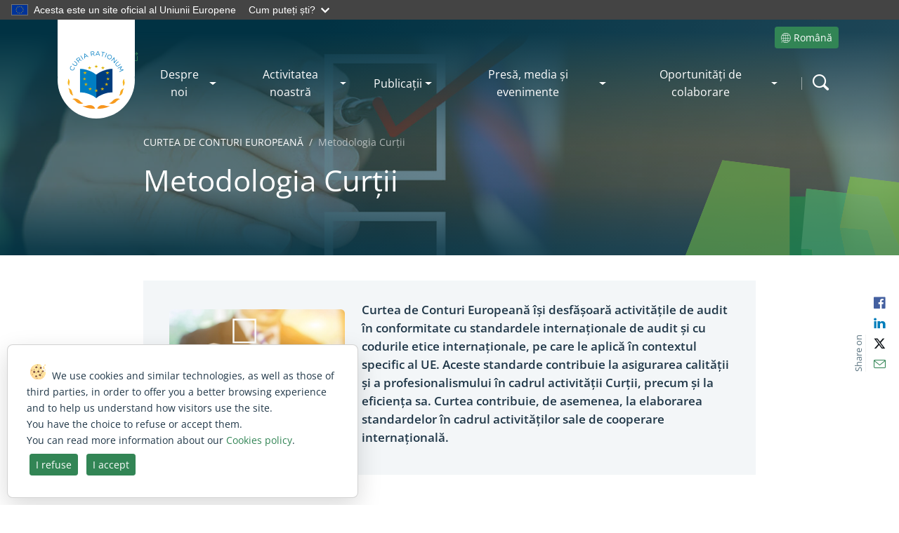

--- FILE ---
content_type: text/html; charset=utf-8
request_url: https://eca.europa.eu/ro/our-methodology
body_size: 43138
content:


<!DOCTYPE html>
<html dir="ltr" lang="ro-RO">
    <head><meta charset="utf-8" /><meta name="viewport" content="width=device-width, initial-scale=1, shrink-to-fit=no" /><meta name="apple-mobile-web-app-capable" content="yes" /><meta http-equiv="X-UA-Compatible" content="IE=edge" /><meta name="GENERATOR" content="Microsoft SharePoint" /><meta http-equiv="Content-type" content="text/html; charset=utf-8" /><meta http-equiv="Expires" content="0" />
		<!-- ===== Hide unused styles in RTE Sharepoint (must be before corev15.css)  =================== -->
		<style>
			/* Deactivate unused H1 (must be unique and the title of the page) */
			H1.ms-rteElement-H1 { -ms-element:"false"; }
			/* Original styles used
			P.ms-rteElement-P {-ms-element: "false";}
			H2.ms-rteElement-H2 { -ms-element:"false"; }
			H3.ms-rteElement-H3 { -ms-element:"false"; }
			H4.ms-rteElement-H4 { -ms-element:"false"; }
			*/
			/* Deactivate unused styles */
			H1.ms-rteElement-H1B { -ms-element:"false"; }
			H2.ms-rteElement-H2B{ -ms-element:"false"; }
			H3.ms-rteElement-H3B{ -ms-element:"false"; }
			H4.ms-rteElement-H4B{ -ms-element:"false";}
			/* Deactivate unused text styles */
			.ms-rteStyle-Normal {-ms-element:"false"; }
			.ms-rteStyle-IntenseQuote {-ms-element:"false";}
			.ms-rteStyle-Emphasis {-ms-element:"false"; }
			.ms-rteStyle-IntenseEmphasis {-ms-element:"false";}
			.ms-rteStyle-References { -ms-element:"false";}
			.ms-rteStyle-IntenseReferences {-ms-element:"false";}
			.ms-rteStyle-Accent2 { -ms-element:"false";}
			.ms-rteStyle-Quote { -ms-element: "false";}
			.ms-rteStyle-Accent1 {-ms-element: "false";}
			/* Hide Text styles section under page elements */
			#Ribbon\.EditingTools\.CPEditTab\.Styles\.Styles\.Menu\.Styles	{
				display: none;
			} 
		</style>
        <!-- ===== STARTER: Robots  ======================================================================================================= -->
        

		<!-- ===== STARTER: Favicon / Windows Tile / iOS & Safari icons ======================================================================================== -->
		<!-- Favicon and device/browser icon -->
		<link rel="apple-touch-icon" sizes="180x180" href="https://static.eca.europa.eu/webcharter-internet/current/img/favicons/apple-touch-icon.png" /><link rel="icon" type="image/png" sizes="32x32" href="https://static.eca.europa.eu/webcharter-internet/current/img/favicons/favicon-32x32.png" /><link rel="icon" type="image/png" sizes="16x16" href="https://static.eca.europa.eu/webcharter-internet/current/img/favicons/favicon-16x16.png" /><link rel="mask-icon" href="https://static.eca.europa.eu/webcharter-internet/current/img/favicons/safari-pinned-tab.svg" color="#5bbad5" /><link rel="shortcut icon" href="https://static.eca.europa.eu/webcharter-internet/current/img/favicons/favicon.ico" /><meta name="msapplication-TileColor" content="#da532c" /><meta name="msapplication-config" content="https://static.eca.europa.eu/webcharter-internet/current/img/favicons/browserconfig.xml" /><meta name="theme-color" content="#ffffff" />
        <!-- The above 3 meta tags *must* come first in the head; any other head content must come *after* these tags -->

		<!-- ===== STARTER: Page Title loaded from page or page layout ==================================================================== -->
		<title>
	Metodologia Curții | European Court of Auditors
</title>
		<!-- ===== STARTER: Additional header placeholder (Meta description) - overridden by asp:content on pages or page layouts  =========================== -->
		
		<!-- ===== STARTER Micro Data and Open Graph for SEO and Social Share =================================================================================================== -->
		<!-- ===== STARTER: Placeholder for Micro Data Opengraph ====================================================== -->
		<script type="application/ld+json">
{
"@context": "http://schema.org",
"@type": "Organization",
"url": "http://eca.europa.eu/ro/Pages/Methodology.aspx?TermStoreId=8935807f-8495-4a93-a302-f4b76776d8ea&TermSetId=fff4acc9-48ad-47c1-8813-112a5d427664&TermId=ed35e241-57c1-495c-a49f-525da1871f2b",
"logo": "https://static.eca.europa.eu/webcharter-internet/current/img/favicons/apple-touch-icon.png",
"name" :"Metodologia Curții",
"description": "European Court of auditors, the guardians of the EU finances. This site is available in 24 languages"
}
</script><meta property="fb:app_id" content="966242223397117" /><meta property="og:site_name" content="European Court of Auditors" /><meta property="og:logo" content="https://static.eca.europa.eu/webcharter-internet/current/img/favicons/apple-touch-icon.png" /><meta property="og:title" content="Metodologia Curții" /><meta property="twitter:title" content="Metodologia Curții" /><meta property="og:description" content="" /><meta property="og:url" content="http://eca.europa.eu/ro/Pages/Methodology.aspx?TermStoreId=8935807f-8495-4a93-a302-f4b76776d8ea&amp;TermSetId=fff4acc9-48ad-47c1-8813-112a5d427664&amp;TermId=ed35e241-57c1-495c-a49f-525da1871f2b" /><meta property="og:type" content="website" /><meta property="twitter:image" content="https://static.eca.europa.eu/webcharter-internet/current/img/eca-website.jpg" /><meta property="twitter:card" content="Metodologia Curții" /><meta property="twitter:description" content="" /><meta property="twitter:url" content="http://eca.europa.eu/ro/Pages/Methodology.aspx?TermStoreId=8935807f-8495-4a93-a302-f4b76776d8ea&amp;TermSetId=fff4acc9-48ad-47c1-8813-112a5d427664&amp;TermId=ed35e241-57c1-495c-a49f-525da1871f2b" /><meta property="og:image" content="https://static.eca.europa.eu/webcharter-internet/current/img/eca-website.jpg" />

		<!-- ===== STARTER: SP Scripts and CSS  =========================================================================================== -->
		<link id="CssLink-34c20a207a394c029fe0ddf641b63f48" rel="stylesheet" type="text/css" href="/_layouts/15/1033/styles/Themable/corev15.css?rev=BiOgxuWcxBnhKNutTFJcDA%3D%3DTAG0"/>
<link id="CssLink-0020f351339f4c18afa84e6f7e9e935e" rel="stylesheet" type="text/css" href="/Style%20Library/en-US/Themable/Core%20Styles/controls15.css"/>
<style id="SPThemeHideForms" type="text/css">body {opacity:0 !important}</style><script type="text/javascript">// <![CDATA[ 

var g_SPOffSwitches={};
// ]]>
</script>
<script type="text/javascript" src="/_layouts/15/1033/initstrings.js?rev=qNBdKcYXjsTNpy05wOK7Gg%3D%3DTAG0"></script>
<script type="text/javascript" src="/_layouts/15/init.js?rev=eqiUN2EN5Xn%2F2YyfuJQDtA%3D%3DTAG0"></script>
<script type="text/javascript" src="/_layouts/15/1033/strings.js?rev=8an2r1MhIt8SHy2mZX33VA%3D%3DTAG0"></script>
<script type="text/javascript" src="/_layouts/15/theming.js?rev=SuLUbbwTXcxFWOWLFUsOkw%3D%3DTAG0"></script>
<script type="text/javascript" src="/_layouts/15/ie55up.js?rev=DI%2FQWWhap6s759k%2FklnF0g%3D%3DTAG0"></script>
<script type="text/javascript" src="/ScriptResource.axd?d=lBEumRbkkvdIjheGe_dNq0UzJ4Se6cCOcyF9kRuT4Gd7YOuO2L3DaKRZcKMCLDQmqlmpMHuyrOWEy4aTONV4DxJyYE0SJAgo3Xjtd6NFiwLCCOkNghRdMiOa_clSi89G6obFIRrXPt19yPxU-sIwgib2VYyuTNJBDK64wQwKBjiwDLks5uVMHPWx-2SukoMR0&amp;t=32e5dfca"></script>
<script type="text/javascript" src="/_layouts/15/blank.js?rev=OqEYlnomw4m5X%2FMg2wSuyA%3D%3DTAG0"></script>
<script type="text/javascript" src="/ScriptResource.axd?d=ecGRcufyghMlzm6N-95QcL-xg4Plv6DclhKRvpSd3bEDmLj9uyfYoaBbHGIFnUPqDGuU89aldsU1aU8rsTf453g5t8KywmpfZyx2pnKiscTSAYA4zQE5M3sHYWIpKXPJWFZU2dJZvZq4kQ-xOjWcnHItvGIrrdvEDu_LH0_AP6FTj1Augug2Q66NbluBUkP-0&amp;t=32e5dfca"></script>
<script type="text/javascript">RegisterSod("require.js", "\u002f_layouts\u002f15\u002frequire.js?rev=bv3fWJhk0uFGpVwBxnZKNQ\u00253D\u00253DTAG0");</script>
<script type="text/javascript">RegisterSod("sp.res.resx", "\u002f_layouts\u002f15\u002f1033\u002fsp.res.js?rev=FnWveYddVjlqQYS2ZBOOzA\u00253D\u00253DTAG0");</script>
<script type="text/javascript">RegisterSod("sp.runtime.js", "\u002f_layouts\u002f15\u002fsp.runtime.js?rev=ieBn\u00252FPr8FuV9095CsVXFdw\u00253D\u00253DTAG0");RegisterSodDep("sp.runtime.js", "sp.res.resx");</script>
<script type="text/javascript">RegisterSod("sp.js", "\u002f_layouts\u002f15\u002fsp.js?rev=Os4G339\u00252BEf5vdNuG9dSWtw\u00253D\u00253DTAG0");RegisterSodDep("sp.js", "sp.runtime.js");RegisterSodDep("sp.js", "sp.ui.dialog.js");RegisterSodDep("sp.js", "sp.res.resx");</script>
<script type="text/javascript">RegisterSod("sp.init.js", "\u002f_layouts\u002f15\u002fsp.init.js?rev=GcX1\u00252BQkwU9iewwepsza2Kw\u00253D\u00253DTAG0");</script>
<script type="text/javascript">RegisterSod("sp.ui.dialog.js", "\u002f_layouts\u002f15\u002fsp.ui.dialog.js?rev=d7y1SiSVwqLJzuIiMAukpg\u00253D\u00253DTAG0");RegisterSodDep("sp.ui.dialog.js", "sp.init.js");RegisterSodDep("sp.ui.dialog.js", "sp.res.resx");</script>
<script type="text/javascript">RegisterSod("core.js", "\u002f_layouts\u002f15\u002fcore.js?rev=OuK8lknoOD37VvjQyOsHrw\u00253D\u00253DTAG0");</script>
<script type="text/javascript">RegisterSod("menu.js", "\u002f_layouts\u002f15\u002fmenu.js?rev=WMbI5XqdDKTzX20rarEQsQ\u00253D\u00253DTAG0");</script>
<script type="text/javascript">RegisterSod("mQuery.js", "\u002f_layouts\u002f15\u002fmquery.js?rev=wdHoEUjBno2g0ULGFwFjAg\u00253D\u00253DTAG0");</script>
<script type="text/javascript">RegisterSod("callout.js", "\u002f_layouts\u002f15\u002fcallout.js?rev=yFnKkBSYasfA2rW6krdVFQ\u00253D\u00253DTAG0");RegisterSodDep("callout.js", "mQuery.js");RegisterSodDep("callout.js", "core.js");</script>
<script type="text/javascript">RegisterSod("sp.core.js", "\u002f_layouts\u002f15\u002fsp.core.js?rev=LSKJVyPWTBdDAU6EL2A6kw\u00253D\u00253DTAG0");RegisterSodDep("sp.core.js", "sp.init.js");RegisterSodDep("sp.core.js", "core.js");</script>
<script type="text/javascript">RegisterSod("clienttemplates.js", "\u002f_layouts\u002f15\u002fclienttemplates.js?rev=oZO8iLnMIX278DJXZp9S4A\u00253D\u00253DTAG0");</script>
<script type="text/javascript">RegisterSod("sharing.js", "\u002f_layouts\u002f15\u002fsharing.js?rev=z7dWWrP\u00252FqzzxvtLQKR08Ww\u00253D\u00253DTAG0");RegisterSodDep("sharing.js", "mQuery.js");RegisterSodDep("sharing.js", "clienttemplates.js");RegisterSodDep("sharing.js", "core.js");</script>
<script type="text/javascript">RegisterSod("suitelinks.js", "\u002f_layouts\u002f15\u002fsuitelinks.js?rev=hNe7S\u00252B4EVV83bzPy9U\u00252BEvQ\u00253D\u00253DTAG0");RegisterSodDep("suitelinks.js", "core.js");</script>
<script type="text/javascript">RegisterSod("clientrenderer.js", "\u002f_layouts\u002f15\u002fclientrenderer.js?rev=Evu1eqGPwP\u00252FeN5ZuIpaSTQ\u00253D\u00253DTAG0");</script>
<script type="text/javascript">RegisterSod("srch.resources.resx", "\u002f_layouts\u002f15\u002f1033\u002fsrch.resources.js?rev=vZPcBJM2l80oZNzRUCRQ4g\u00253D\u00253DTAG0");</script>
<script type="text/javascript">RegisterSod("search.clientcontrols.js", "\u002f_layouts\u002f15\u002fsearch.clientcontrols.js?rev=xgTuNRzK\u00252B28qr6bjGThpIw\u00253D\u00253DTAG0");RegisterSodDep("search.clientcontrols.js", "sp.init.js");RegisterSodDep("search.clientcontrols.js", "clientrenderer.js");RegisterSodDep("search.clientcontrols.js", "srch.resources.resx");</script>
<script type="text/javascript">RegisterSod("sp.search.js", "\u002f_layouts\u002f15\u002fsp.search.js?rev=eMyDf7ZGV6rTjB2sDSdovA\u00253D\u00253DTAG0");RegisterSodDep("sp.search.js", "sp.init.js");RegisterSodDep("sp.search.js", "sp.runtime.js");</script>
<script type="text/javascript">RegisterSod("ajaxtoolkit.js", "\u002f_layouts\u002f15\u002fajaxtoolkit.js?rev=I3jVxnVkBqeUZ\u00252FWA\u00252BgwTLg\u00253D\u00253DTAG0");RegisterSodDep("ajaxtoolkit.js", "search.clientcontrols.js");</script>
<script type="text/javascript">RegisterSod("userprofile", "\u002f_layouts\u002f15\u002fsp.userprofiles.js?rev=J0M1pzLkfDXcJflabMvTYA\u00253D\u00253DTAG0");RegisterSodDep("userprofile", "sp.runtime.js");</script>
<script type="text/javascript">RegisterSod("followingcommon.js", "\u002f_layouts\u002f15\u002ffollowingcommon.js?rev=MgAestdI8p64n4UsP1Xeug\u00253D\u00253DTAG0");RegisterSodDep("followingcommon.js", "sp.js");RegisterSodDep("followingcommon.js", "userprofile");RegisterSodDep("followingcommon.js", "core.js");RegisterSodDep("followingcommon.js", "mQuery.js");</script>
<script type="text/javascript">RegisterSod("profilebrowserscriptres.resx", "\u002f_layouts\u002f15\u002f1033\u002fprofilebrowserscriptres.js?rev=qwf69WaVc1mYlJLXqmZmVA\u00253D\u00253DTAG0");</script>
<script type="text/javascript">RegisterSod("sp.ui.mysitecommon.js", "\u002f_layouts\u002f15\u002fsp.ui.mysitecommon.js?rev=5nRJiZWvHP3AB7VS14cjuw\u00253D\u00253DTAG0");RegisterSodDep("sp.ui.mysitecommon.js", "sp.init.js");RegisterSodDep("sp.ui.mysitecommon.js", "sp.runtime.js");RegisterSodDep("sp.ui.mysitecommon.js", "userprofile");RegisterSodDep("sp.ui.mysitecommon.js", "profilebrowserscriptres.resx");</script>
<script type="text/javascript">RegisterSod("inplview", "\u002f_layouts\u002f15\u002finplview.js?rev=ecdG8BqIlGbfoftF0\u00252FIAZA\u00253D\u00253DTAG0");RegisterSodDep("inplview", "core.js");RegisterSodDep("inplview", "clienttemplates.js");RegisterSodDep("inplview", "sp.js");</script>
<script type="text/javascript">RegisterSod("dragdrop.js", "\u002f_layouts\u002f15\u002fdragdrop.js?rev=h\u00252F2Jd5ursJLUu88iNs\u00252FM2A\u00253D\u00253DTAG0");</script>
<script type="text/javascript">RegisterSod("quicklaunch.js", "\u002f_layouts\u002f15\u002fquicklaunch.js?rev=yuA4NhRQlmo9X6TJsaidUg\u00253D\u00253DTAG0");RegisterSodDep("quicklaunch.js", "dragdrop.js");</script>
<script type="text/javascript">RegisterSod("datepicker.js", "\u002f_layouts\u002f15\u002fdatepicker.js?rev=8dvNCKf66PXIf\u00252Bw1tiMMxQ\u00253D\u00253DTAG0");</script>
<link type="text/xml" rel="alternate" href="/ro/_vti_bin/spsdisco.aspx" /><link rel="canonical" href="https://www.eca.europa.eu:443/ro/our-methodology" />
		
		<!-- ===== STARTER: Core SharePoint CSS =========================================================================================== -->
				

		<!-- ===== STARTER: Custom ECA & Bootstrap CSS  =================================================================================================== -->
        <!-- Vendor
		================================================== -->
		<!-- Bootstrap core CSS -->
		<link rel="stylesheet" href="https://static.eca.europa.eu/webcharter-internet/current/css/vendor/bootstrap.min.css" />
		<!-- ECA styles
		================================================== -->
		<link rel="stylesheet" href="https://static.eca.europa.eu/webcharter-internet/current/css/eca-internet.css" />
		<!-- Customized styles in SharePoint RTE editor	
		================================================== -->	
		<link rel="stylesheet" href="https://www.eca.europa.eu/Style%20Library/eca-rte.css" />
		<!-- Custom TEMP styles for live fix
		================================================== -->	
		<link rel="stylesheet" href="https://www.eca.europa.eu/Style%20Library/eca-fix.css" />
		<!-- ===== STARTER:JS needed for the anticipated loading of the page (top menu) =================================================================================================== -->
		<!-- Bootstrap core JavaScript
		================================================== -->
		<!-- Placed at the end of the document so the pages load faster -->
		<script src="https://static.eca.europa.eu/webcharter-internet/current/js/browser.js"></script>
		<script src="https://static.eca.europa.eu/webcharter-internet/current/js/vendor/bootstrap.bundle.min.js"></script>
		<script src="https://static.eca.europa.eu/webcharter-internet/current/js/vendor/libraries.js"></script>
		<!-- Scripts
		================================================== -->
		<!-- External JS for Global EU banner -->
		<script defer src="https://webtools.europa.eu/load.js?globan=1110"></script>

		<script src="https://static.eca.europa.eu/webcharter-internet/current/js/build_menu.min.js"></script>
		<script src="https://static.eca.europa.eu/webcharter-internet/current/js/eca-internet.min.js"></script>	

		<!-- Matomo -->
		<script>
		var _paq = window._paq = window._paq || [];
		/* tracker methods like "setCustomDimension" should be called before "trackPageView" */
		_paq.push(['setCustomUrl', location.href.toLowerCase()]);
		_paq.push(['trackPageView']);
		_paq.push(['enableLinkTracking']);
		(function() {
			var u="https://eca.matomo.cloud/";
			_paq.push(['setTrackerUrl', u+'matomo.php']);
			_paq.push(['setSiteId', '3']);
			var d=document, g=d.createElement('script'), s=d.getElementsByTagName('script')[0];
			g.async=true; g.src='https://cdn.matomo.cloud/eca.matomo.cloud/matomo.js'; s.parentNode.insertBefore(g,s);
		})();
		</script>
		<!-- End Matomo Code -->
		
		
	</head>

	<body>
        <!-- ===== Add class editmode to detect we are in EDIT page sharepoint  =========================================================================== -->
        
        <div class="site-wrapper">
			<!-- Control for accesibility -->
			<div class="skip-links" role="region" aria-label="Skip Links">
				<a class="skip-link" href="#maincontent">Skip to content</a>
				<a class="skip-link" href="#mainsearch">Skip to search</a>
				<a class="skip-link" href="#mainnav">Skip to navigation</a>
				<!--<button id="contrast" class="skip-link" title="Change the contrast">
					Switch the contrast
				</button>-->
			</div>
			<!-- ===== STARTER: SP IDs / Prefetch SP images / SP Form  =========================================================================== -->
			
			<div id="imgPrefetch" style="display:none">
<img src="/_layouts/15/images/spcommon.png?rev=43" />
<img src="https://static.eca.europa.eu/webcharter-internet/current/img/eca-logo.svg?rev=43" />
</div>

			<form method="post" action="./our-methodology?TermStoreId=8935807f-8495-4a93-a302-f4b76776d8ea&amp;TermSetId=fff4acc9-48ad-47c1-8813-112a5d427664&amp;TermId=ed35e241-57c1-495c-a49f-525da1871f2b" onsubmit="javascript:return WebForm_OnSubmit();" id="aspnetForm">
<div class="aspNetHidden">
<input type="hidden" name="_wpcmWpid" id="_wpcmWpid" value="" />
<input type="hidden" name="wpcmVal" id="wpcmVal" value="" />
<input type="hidden" name="MSOWebPartPage_PostbackSource" id="MSOWebPartPage_PostbackSource" value="" />
<input type="hidden" name="MSOTlPn_SelectedWpId" id="MSOTlPn_SelectedWpId" value="" />
<input type="hidden" name="MSOTlPn_View" id="MSOTlPn_View" value="0" />
<input type="hidden" name="MSOTlPn_ShowSettings" id="MSOTlPn_ShowSettings" value="False" />
<input type="hidden" name="MSOGallery_SelectedLibrary" id="MSOGallery_SelectedLibrary" value="" />
<input type="hidden" name="MSOGallery_FilterString" id="MSOGallery_FilterString" value="" />
<input type="hidden" name="MSOTlPn_Button" id="MSOTlPn_Button" value="none" />
<input type="hidden" name="__EVENTTARGET" id="__EVENTTARGET" value="" />
<input type="hidden" name="__EVENTARGUMENT" id="__EVENTARGUMENT" value="" />
<input type="hidden" name="__REQUESTDIGEST" id="__REQUESTDIGEST" value="noDigest" />
<input type="hidden" name="MSOSPWebPartManager_DisplayModeName" id="MSOSPWebPartManager_DisplayModeName" value="Browse" />
<input type="hidden" name="MSOSPWebPartManager_ExitingDesignMode" id="MSOSPWebPartManager_ExitingDesignMode" value="false" />
<input type="hidden" name="MSOWebPartPage_Shared" id="MSOWebPartPage_Shared" value="" />
<input type="hidden" name="MSOLayout_LayoutChanges" id="MSOLayout_LayoutChanges" value="" />
<input type="hidden" name="MSOLayout_InDesignMode" id="MSOLayout_InDesignMode" value="" />
<input type="hidden" name="_wpSelected" id="_wpSelected" value="" />
<input type="hidden" name="_wzSelected" id="_wzSelected" value="" />
<input type="hidden" name="MSOSPWebPartManager_OldDisplayModeName" id="MSOSPWebPartManager_OldDisplayModeName" value="Browse" />
<input type="hidden" name="MSOSPWebPartManager_StartWebPartEditingName" id="MSOSPWebPartManager_StartWebPartEditingName" value="false" />
<input type="hidden" name="MSOSPWebPartManager_EndWebPartEditing" id="MSOSPWebPartManager_EndWebPartEditing" value="false" />
<input type="hidden" name="__LASTFOCUS" id="__LASTFOCUS" value="" />
<input type="hidden" name="__VIEWSTATE" id="__VIEWSTATE" value="/[base64]/sjm/fh/Im0" />
</div>

<script type="text/javascript">
//<![CDATA[
var theForm = document.forms['aspnetForm'];
if (!theForm) {
    theForm = document.aspnetForm;
}
function __doPostBack(eventTarget, eventArgument) {
    if (!theForm.onsubmit || (theForm.onsubmit() != false)) {
        theForm.__EVENTTARGET.value = eventTarget;
        theForm.__EVENTARGUMENT.value = eventArgument;
        theForm.submit();
    }
}
//]]>
</script>


<script src="/WebResource.axd?d=fbQvy22cxOTcTQskpdFWfTaHtmM-SwvnvjiQus5aMCm7Y2OCO8_gk_8g5-3gLLX3npjJ7e6LOLGLqbcevP0h7FZRVC6CW8QxUJqLEBYRb_81&amp;t=638901843720898773" type="text/javascript"></script>


<script type="text/javascript">
//<![CDATA[
var MSOWebPartPageFormName = 'aspnetForm';
var g_presenceEnabled = true;
var g_wsaEnabled = false;

var g_correlationId = 'ab59f3a1-e51a-d0e5-87fb-432703feeb23';
var g_wsaQoSEnabled = false;
var g_wsaQoSDataPoints = [];
var g_wsaRUMEnabled = false;
var g_wsaLCID = 1033;
var g_wsaListTemplateId = 850;
var g_wsaSiteTemplateId = 'CMSPUBLISHING#0';
var _spPageContextInfo={"webServerRelativeUrl":"/ro","webAbsoluteUrl":"https://www.eca.europa.eu/ro","viewId":"","listId":"{ebde81c6-5dfa-43b0-9d78-50b3d7d5ccd1}","listPermsMask":{"High":48,"Low":2147688513},"listUrl":"/ro/Pages","listTitle":"Pages","listBaseTemplate":850,"viewOnlyExperienceEnabled":false,"blockDownloadsExperienceEnabled":false,"idleSessionSignOutEnabled":false,"cdnPrefix":"","siteAbsoluteUrl":"https://www.eca.europa.eu","siteId":"{16718370-22ff-4674-a323-be57215bfaac}","showNGSCDialogForSyncOnTS":false,"supportPoundStorePath":true,"supportPercentStorePath":true,"siteSubscriptionId":null,"CustomMarkupInCalculatedFieldDisabled":true,"AllowCustomMarkupInCalculatedField":false,"isSPO":false,"farmLabel":null,"serverRequestPath":"/ro/Pages/Methodology.aspx","layoutsUrl":"_layouts/15","webId":"{15194beb-38ad-40e1-a9bb-3b6316d34981}","webTitle":"CURTEA DE CONTURI EUROPEANĂ","webTemplate":"39","webTemplateConfiguration":"CMSPUBLISHING#0","webDescription":"Gardianul finanțelor UE","tenantAppVersion":"1503741036","isAppWeb":false,"webLogoUrl":"_layouts/15/images/siteicon.png","webLanguage":1033,"currentLanguage":1033,"currentUICultureName":"en-US","currentCultureName":"ro-RO","currentCultureLCID":1048,"env":null,"nid":0,"fid":0,"serverTime":"2026-02-03T12:15:27.8345244Z","siteClientTag":"1844$$16.0.10417.20037","crossDomainPhotosEnabled":false,"openInClient":false,"Has2019Era":true,"webUIVersion":15,"webPermMasks":{"High":48,"Low":2147688513},"pageListId":"{ebde81c6-5dfa-43b0-9d78-50b3d7d5ccd1}","pageItemId":10,"pagePermsMask":{"High":48,"Low":2147688513},"pagePersonalizationScope":1,"userEmail":"","userId":0,"userLoginName":null,"userDisplayName":null,"isAnonymousUser":true,"isAnonymousGuestUser":false,"isEmailAuthenticationGuestUser":false,"isExternalGuestUser":false,"systemUserKey":null,"alertsEnabled":true,"siteServerRelativeUrl":"/","allowSilverlightPrompt":"True","themeCacheToken":"/ro::55:","themedCssFolderUrl":null,"themedImageFileNames":null,"modernThemingEnabled":true,"isSiteAdmin":false,"ExpFeatures":[480216468,1884350801,1158731092,62197791,538521105,335811073,4194306,34614301,268500996,-1946025984,28445328,-2147475455,134291456,65536,288,950272,1282,808326148,134217873,0,0,-1073217536,545285252,18350656,-467402752,6291457,-2147483644,1074794496,-1728053184,1845537108,622628,4102,0,0,0,0,0,0,0,0,0,0,0,0,0,0,0],"killSwitches":{},"InternalValidAuthorities":["methodology.eca.europa.eu","methodology.eca.europa.eu","www-2023.eca.europa.eu","www-2019-deploy.eca.europa.eu","www-2023.eca.europa.eu","www.eca.europa.eu","www.eca.europa.eu","eca.europa.eu","eca.europa.eu"],"CorrelationId":"ab59f3a1-e51a-d0e5-87fb-432703feeb23","hasManageWebPermissions":false,"isNoScriptEnabled":false,"groupId":null,"groupHasHomepage":true,"groupHasQuickLaunchConversationsLink":false,"departmentId":null,"hubSiteId":null,"hasPendingWebTemplateExtension":false,"isHubSite":false,"isWebWelcomePage":false,"siteClassification":"","hideSyncButtonOnODB":false,"showNGSCDialogForSyncOnODB":false,"sitePagesEnabled":false,"sitePagesFeatureVersion":0,"DesignPackageId":"00000000-0000-0000-0000-000000000000","groupType":null,"groupColor":"#757575","siteColor":"#757575","headerEmphasis":0,"navigationInfo":null,"guestsEnabled":false,"MenuData":{"SignInUrl":"/ro/_layouts/15/Authenticate.aspx?Source=%2Fro%2Four%2Dmethodology"},"RecycleBinItemCount":-1,"PublishingFeatureOn":true,"PreviewFeaturesEnabled":false,"disableAppViews":false,"disableFlows":false,"serverRedirectedUrl":null,"formDigestValue":"0xD1B1F9C74EB2319EC4F9CD11E30B8D716CC1FACA5AB68DE8622EA0002D4122A5D31D33EC2438F47ED2F752AE44EDBDB0CB7EC8A91B760C05B4A0104045961579,03 Feb 2026 12:15:27 -0000","maximumFileSize":10240,"formDigestTimeoutSeconds":1800,"canUserCreateMicrosoftForm":false,"canUserCreateVisioDrawing":true,"readOnlyState":null,"isTenantDevSite":false,"preferUserTimeZone":false,"userTimeZoneData":null,"userTime24":false,"userFirstDayOfWeek":null,"webTimeZoneData":null,"webTime24":false,"webFirstDayOfWeek":null,"isSelfServiceSiteCreationEnabled":null,"alternateWebAppHost":"","aadTenantId":"","aadUserId":"","aadInstanceUrl":"","msGraphEndpointUrl":"https://","allowInfectedDownload":true};_spPageContextInfo.updateFormDigestPageLoaded=new Date();_spPageContextInfo.clientServerTimeDelta=new Date(_spPageContextInfo.serverTime)-new Date();if(typeof(define)=='function'){define('SPPageContextInfo',[],function(){return _spPageContextInfo;});}var L_Menu_BaseUrl="/ro";
var L_Menu_LCID="1033";
var L_Menu_SiteTheme="null";
document.onreadystatechange=fnRemoveAllStatus; function fnRemoveAllStatus(){removeAllStatus(true)};
                            function DoCallBack(filterText)
                            {WebForm_DoCallback('ctl00$PlaceHolderMain$ctl07$ctl00',filterText,UpdateFilterCallback,0,CallBackError,true)
                            }
                            function CallBackError(result, clientsideString)
                            {                
                            }
                        Flighting.ExpFeatures = [480216468,1884350801,1158731092,62197791,538521105,335811073,4194306,34614301,268500996,-1946025984,28445328,-2147475455,134291456,65536,288,950272,1282,808326148,134217873,0,0,-1073217536,545285252,18350656,-467402752,6291457,-2147483644,1074794496,-1728053184,1845537108,622628,4102,0,0,0,0,0,0,0,0,0,0,0,0,0,0,0]; (function()
{
    if(typeof(window.SP) == "undefined") window.SP = {};
    if(typeof(window.SP.YammerSwitch) == "undefined") window.SP.YammerSwitch = {};

    var ysObj = window.SP.YammerSwitch;
    ysObj.IsEnabled = false;
    ysObj.TargetYammerHostName = "www.yammer.com";
} )(); var _spWebPartComponents = new Object();//]]>
</script>

<script src="/_layouts/15/blank.js?rev=OqEYlnomw4m5X%2FMg2wSuyA%3D%3DTAG0" type="text/javascript"></script>
<script type="text/javascript">
//<![CDATA[
window.SPThemeUtils && SPThemeUtils.RegisterCssReferences([{"Url":"\u002f_layouts\u002f15\u002f1033\u002fstyles\u002fThemable\u002fcorev15.css?rev=BiOgxuWcxBnhKNutTFJcDA\u00253D\u00253DTAG0","OriginalUrl":"\u002f_layouts\u002f15\u002f1033\u002fstyles\u002fThemable\u002fcorev15.css?rev=BiOgxuWcxBnhKNutTFJcDA\u00253D\u00253DTAG0","Id":"CssLink-34c20a207a394c029fe0ddf641b63f48","ConditionalExpression":"","After":"","RevealToNonIE":"false"},{"Url":"\u002fStyle Library\u002fen-US\u002fThemable\u002fCore Styles\u002fcontrols15.css","OriginalUrl":"\u002fStyle Library\u002fen-US\u002fThemable\u002fCore Styles\u002fcontrols15.css","Id":"CssLink-0020f351339f4c18afa84e6f7e9e935e","ConditionalExpression":"","After":"","RevealToNonIE":"false"}]);
(function(){

        if (typeof(_spBodyOnLoadFunctions) === 'undefined' || _spBodyOnLoadFunctions === null) {
            return;
        }
        _spBodyOnLoadFunctions.push(function() {
            SP.SOD.executeFunc('core.js', 'FollowingDocument', function() { FollowingDocument(); });
        });
    })();(function(){

        if (typeof(_spBodyOnLoadFunctions) === 'undefined' || _spBodyOnLoadFunctions === null) {
            return;
        }
        _spBodyOnLoadFunctions.push(function() {
            SP.SOD.executeFunc('core.js', 'FollowingCallout', function() { FollowingCallout(); });
        });
    })();if (typeof(DeferWebFormInitCallback) == 'function') DeferWebFormInitCallback();function WebForm_OnSubmit() {
UpdateFormDigest('\u002fro', 1440000);if (typeof(_spFormOnSubmitWrapper) != 'undefined') {return _spFormOnSubmitWrapper();} else {return true;};
return true;
}
//]]>
</script>

<div class="aspNetHidden">

	<input type="hidden" name="__VIEWSTATEGENERATOR" id="__VIEWSTATEGENERATOR" value="EA5D22D8" />
</div>

				<!-- ===== STARTER: SharePoint Reqs this for adding columns ===================================================== -->
				<script type="text/javascript"> var submitHook = function () { return false; }; theForm._spOldSubmit = theForm.submit; theForm.submit = function () { if (!submitHook()) { this._spOldSubmit(); } }; </script>

				<!-- ===== STARTER: Web Part Manager  ============================================================================================= -->
				<script nonce="9d39b79e-9557-4bef-a566-9d74c10fd3a2" src="/_layouts/15/next/spclient/en-us/sp-classic-page-assembly.js?uniqueId=23Q8x">

</script><script nonce="9d39b79e-9557-4bef-a566-9d74c10fd3a2">
	//<!--
	

(function(global){
  var correlationId="ab59f3a1-e51a-d0e5-87fb-432703feeb23",
    handleFailure=function(errorInformation){    console.error(errorInformation.message);},
    spClientSidePageContext={ 

"clientSideApplicationId" : "eb4b666b-5c29-4dad-9a99-23613f21a2b7",

"contextWebInfo" : {"_ObjectType_":"SP.ContextWebInformation","FormDigestTimeoutSeconds":1800,"FormDigestValue":"0xD1B1F9C74EB2319EC4F9CD11E30B8D716CC1FACA5AB68DE8622EA0002D4122A5D31D33EC2438F47ED2F752AE44EDBDB0CB7EC8A91B760C05B4A0104045961579,03 Feb 2026 12:15:27 -0000","LibraryVersion":"16.0.10417.20037","SiteFullUrl":"https:\u002f\u002fwww.eca.europa.eu","SupportedSchemaVersions":["14.0.0.0","15.0.0.0"],"WebFullUrl":"https:\u002f\u002fwww.eca.europa.eu\u002fro"},

"customActions" : [],

"spPageContextInfo" : {"webServerRelativeUrl":"/ro","webAbsoluteUrl":"https://www.eca.europa.eu/ro","viewId":"","listId":"{ebde81c6-5dfa-43b0-9d78-50b3d7d5ccd1}","listPermsMask":{"High":48,"Low":2147688513},"listUrl":"/ro/Pages","listTitle":"Pages","listBaseTemplate":850,"viewOnlyExperienceEnabled":false,"blockDownloadsExperienceEnabled":false,"idleSessionSignOutEnabled":false,"cdnPrefix":"","siteAbsoluteUrl":"https://www.eca.europa.eu","siteId":"{16718370-22ff-4674-a323-be57215bfaac}","showNGSCDialogForSyncOnTS":false,"supportPoundStorePath":true,"supportPercentStorePath":true,"siteSubscriptionId":null,"CustomMarkupInCalculatedFieldDisabled":true,"AllowCustomMarkupInCalculatedField":false,"isSPO":false,"farmLabel":null,"serverRequestPath":"/ro/Pages/Methodology.aspx","layoutsUrl":"_layouts/15","webId":"{15194beb-38ad-40e1-a9bb-3b6316d34981}","webTitle":"CURTEA DE CONTURI EUROPEANĂ","webTemplate":"39","webTemplateConfiguration":"CMSPUBLISHING#0","webDescription":"Gardianul finanțelor UE","tenantAppVersion":"1503741036","isAppWeb":false,"webLogoUrl":"_layouts/15/images/siteicon.png","webLanguage":1033,"currentLanguage":1033,"currentUICultureName":"en-US","currentCultureName":"ro-RO","currentCultureLCID":1048,"env":null,"nid":0,"fid":0,"serverTime":"2026-02-03T12:15:27.8970225Z","siteClientTag":"1844$$16.0.10417.20037","crossDomainPhotosEnabled":false,"openInClient":false,"Has2019Era":true,"webUIVersion":15,"webPermMasks":{"High":48,"Low":2147688513},"pageListId":"{ebde81c6-5dfa-43b0-9d78-50b3d7d5ccd1}","pageItemId":10,"pagePermsMask":{"High":48,"Low":2147688513},"pagePersonalizationScope":1,"userEmail":"","userId":0,"userLoginName":null,"userDisplayName":null,"isAnonymousUser":true,"isAnonymousGuestUser":false,"isEmailAuthenticationGuestUser":false,"isExternalGuestUser":false,"systemUserKey":null,"alertsEnabled":true,"siteServerRelativeUrl":"/","allowSilverlightPrompt":"True","themeCacheToken":"/ro::55:","themedCssFolderUrl":null,"themedImageFileNames":null,"modernThemingEnabled":true,"isSiteAdmin":false,"ExpFeatures":[480216468,1884350801,1158731092,62197791,538521105,335811073,4194306,34614301,268500996,-1946025984,28445328,-2147475455,134291456,65536,288,950272,1282,808326148,134217873,0,0,-1073217536,545285252,18350656,-467402752,6291457,-2147483644,1074794496,-1728053184,1845537108,622628,4102,0,0,0,0,0,0,0,0,0,0,0,0,0,0,0],"killSwitches":{},"InternalValidAuthorities":["methodology.eca.europa.eu","methodology.eca.europa.eu","www-2023.eca.europa.eu","www-2019-deploy.eca.europa.eu","www-2023.eca.europa.eu","www.eca.europa.eu","www.eca.europa.eu","eca.europa.eu","eca.europa.eu"],"CorrelationId":"ab59f3a1-e51a-d0e5-87fb-432703feeb23","hasManageWebPermissions":false,"isNoScriptEnabled":false,"groupId":null,"groupHasHomepage":true,"groupHasQuickLaunchConversationsLink":false,"departmentId":null,"hubSiteId":null,"hasPendingWebTemplateExtension":false,"isHubSite":false,"isWebWelcomePage":false,"siteClassification":"","hideSyncButtonOnODB":false,"showNGSCDialogForSyncOnODB":false,"sitePagesEnabled":false,"sitePagesFeatureVersion":0,"DesignPackageId":"00000000-0000-0000-0000-000000000000","groupType":null,"groupColor":"#757575","siteColor":"#757575","headerEmphasis":0,"navigationInfo":null,"guestsEnabled":false,"MenuData":{"SignInUrl":"/ro/_layouts/15/Authenticate.aspx?Source=%2Fro%2Four%2Dmethodology"},"RecycleBinItemCount":-1,"PublishingFeatureOn":true,"PreviewFeaturesEnabled":false,"disableAppViews":false,"disableFlows":false,"serverRedirectedUrl":null,"formDigestValue":"0xD1B1F9C74EB2319EC4F9CD11E30B8D716CC1FACA5AB68DE8622EA0002D4122A5D31D33EC2438F47ED2F752AE44EDBDB0CB7EC8A91B760C05B4A0104045961579,03 Feb 2026 12:15:27 -0000","maximumFileSize":10240,"formDigestTimeoutSeconds":1800,"canUserCreateMicrosoftForm":false,"canUserCreateVisioDrawing":true,"readOnlyState":null,"isTenantDevSite":false,"preferUserTimeZone":false,"userTimeZoneData":null,"userTime24":false,"userFirstDayOfWeek":null,"webTimeZoneData":null,"webTime24":false,"webFirstDayOfWeek":null,"isSelfServiceSiteCreationEnabled":null,"alternateWebAppHost":"","aadTenantId":"","aadUserId":"","aadInstanceUrl":"","msGraphEndpointUrl":"https://","allowInfectedDownload":true},

"manifests" : [{"preloadOptions":{},"title":{"default":"classic-page-webpart-application"},"description":{"default":"Classic page webpart application"},"assemblyId":"addf4597-640f-4316-858c-2359e0c4ec21","version":"0.1.5","alias":"ClassicPageWebPartApplication","preloadComponents":["02a01e42-69ab-403d-8a16-acd128661f8e","0d910c1c-13b9-4e1c-9aa4-b008c5e42d7d","aa0a46ec-1505-43cd-a44a-93f3a5aa460a","974a7777-0990-4136-8fa6-95d80114c2e0","c83d5509-ccd5-4c67-919f-2440f237927a","a81a5cf6-c9ad-4a0a-85aa-68c03d2d22a2","8494e7d7-6b99-47b2-a741-59873e42f16f","1c4541f7-5c31-41aa-9fa8-fbc9dc14c0a8","1c6c9123-7aac-41f3-a376-3caea41ed83f","f97266fb-ccb7-430e-9384-4124d05295d3","467dc675-7cc5-4709-8aac-78e3b71bd2f6","7263c7d0-1d6a-45ec-8d85-d4d1d234171b","73e1dc6c-8441-42cc-ad47-4bd3659f8a3a","8217e442-8ed3-41fd-957d-b112e841286a","cc2cc925-b5be-41bb-880a-f0f8030c6aff","4df9bb86-ab0a-4aab-ab5f-48bf167048fb","3fbad3f4-a628-41b0-8694-2054c09edccd","05ed6956-59ad-4aa6-9e4e-b832c96ae87b"],"isInternal":true,"loaderConfig":{"internalModuleBaseUrls":["/_layouts/15/next/spclient/"],"entryModuleId":"sp-classic-page-application","scriptResources":{"sp-classic-page-application":{"type":"localizedPath","defaultPath":{"default":"en-us/sp-classic-page-application.js?uniqueId=23Q8x"}},"@microsoft/sp-core-library":{"type":"component","id":"7263c7d0-1d6a-45ec-8d85-d4d1d234171b","version":"1.5.0"},"@microsoft/sp-webpart-base":{"type":"component","id":"974a7777-0990-4136-8fa6-95d80114c2e0","version":"1.5.0"},"@microsoft/sp-loader":{"type":"component","id":"1c6c9123-7aac-41f3-a376-3caea41ed83f","version":"1.5.0"},"@ms/sp-telemetry":{"type":"component","id":"8217e442-8ed3-41fd-957d-b112e841286a","version":"0.2.2"},"@microsoft/sp-application-base":{"type":"component","id":"4df9bb86-ab0a-4aab-ab5f-48bf167048fb","version":"1.5.0"}}},"manifestVersion":2,"id":"eb4b666b-5c29-4dad-9a99-23613f21a2b7","componentType":"Application"}, {"preconfiguredEntries":[{"title":{"default":"Keyword Suggestion"},"description":{"default":"Keyword Suggestion description"},"officeFabricIconFontName":"Page","groupId":"5c03119e-3074-46fd-976b-c60198311f70","group":{"default":"Other"},"properties":{"description":"Keyword Suggestion"}}],"version":"1.12.0","alias":"WPKeywordSuggestion","loaderConfig":{"internalModuleBaseUrls":["https://static.eca.europa.eu/internet/"],"entryModuleId":"keyword-suggestion-web-part","scriptResources":{"keyword-suggestion-web-part":{"type":"path","path":"keyword-suggestion-web-part_655b55b4ef6299f74a3973dfbf6761be.js"},"WpAllStrings":{"type":"localizedPath","defaultPath":"s-wpallstrings_en-us_ac1f64664033f873c1eded1420fb9477.js","paths":{}},"@microsoft/sp-core-library":{"type":"component","id":"7263c7d0-1d6a-45ec-8d85-d4d1d234171b","version":"1.4.1"},"@microsoft/sp-webpart-base":{"type":"component","id":"974a7777-0990-4136-8fa6-95d80114c2e0","version":"1.4.1"}}},"manifestVersion":2,"id":"a9eb3876-082b-446f-8798-1a16fa8a8647","componentType":"WebPart"}, {"preconfiguredEntries":[{"title":{"default":"Feedback"},"description":{"default":"Feedback form for public user"},"officeFabricIconFontName":"Page","groupId":"5c03119e-3074-46fd-976b-c60198311f70","group":{"default":"Other"},"properties":{"description":"Feedback form"}}],"version":"1.12.0","alias":"WPFeedback","loaderConfig":{"internalModuleBaseUrls":["https://static.eca.europa.eu/internet/"],"entryModuleId":"feedback-web-part","scriptResources":{"feedback-web-part":{"type":"path","path":"feedback-web-part_11d56c2be64d1ae1c7b273bdc5ddcf1d.js"},"WpAllStrings":{"type":"localizedPath","defaultPath":"s-wpallstrings_en-us_ac1f64664033f873c1eded1420fb9477.js","paths":{}},"@microsoft/sp-core-library":{"type":"component","id":"7263c7d0-1d6a-45ec-8d85-d4d1d234171b","version":"1.4.1"},"@microsoft/sp-webpart-base":{"type":"component","id":"974a7777-0990-4136-8fa6-95d80114c2e0","version":"1.4.1"}}},"manifestVersion":2,"id":"4c446970-030e-4bed-98cb-df21603a3976","componentType":"WebPart"}, {"preconfiguredEntries":[{"title":{"default":"SubscriberForm"},"description":{"default":"SubscriberForm"},"officeFabricIconFontName":"Page","groupId":"5c03119e-3074-46fd-976b-c60198311f70","group":{"default":"Other"},"properties":{"description":"SubscriberForm"}}],"version":"1.12.0","alias":"SubscriberFormWebPart","loaderConfig":{"internalModuleBaseUrls":["https://static.eca.europa.eu/internet/"],"entryModuleId":"subscriber-form-web-part","scriptResources":{"subscriber-form-web-part":{"type":"path","path":"subscriber-form-web-part_93388f4addcd0fa0c18a3a104017feeb.js"},"WpAllStrings":{"type":"localizedPath","defaultPath":"s-wpallstrings_en-us_ac1f64664033f873c1eded1420fb9477.js","paths":{}},"@microsoft/sp-core-library":{"type":"component","id":"7263c7d0-1d6a-45ec-8d85-d4d1d234171b","version":"1.4.1"},"@microsoft/sp-webpart-base":{"type":"component","id":"974a7777-0990-4136-8fa6-95d80114c2e0","version":"1.4.1"}}},"manifestVersion":2,"id":"8db22dde-e815-4102-88d1-ede2bf9fe8f4","componentType":"WebPart"}, {"preconfiguredEntries":[{"title":{"default":"Simple listing page"},"description":{"default":"Simple listing page web part"},"officeFabricIconFontName":"Page","groupId":"5c03119e-3074-46fd-976b-c60198311f70","group":{"default":"Other"},"properties":{"description":"Simple listing page web part"}}],"version":"1.12.0","alias":"WPSimpleListingPageWebPart","loaderConfig":{"internalModuleBaseUrls":["https://static.eca.europa.eu/internet/"],"entryModuleId":"wp-simple-listing-page-web-part","scriptResources":{"wp-simple-listing-page-web-part":{"type":"path","path":"wp-simple-listing-page-web-part_8d397c52565703af2cb5a618222333a8.js"},"WpAllStrings":{"type":"localizedPath","defaultPath":"s-wpallstrings_en-us_ac1f64664033f873c1eded1420fb9477.js","paths":{}},"PropertyControlStrings":{"type":"localizedPath","defaultPath":{"default":"s-propertycontrolstrings_en-us_de0ec791c9d23a2cf10911a72c5b616c.js"}},"@microsoft/sp-core-library":{"type":"component","id":"7263c7d0-1d6a-45ec-8d85-d4d1d234171b","version":"1.4.1"},"@microsoft/sp-webpart-base":{"type":"component","id":"974a7777-0990-4136-8fa6-95d80114c2e0","version":"1.4.1"},"@microsoft/sp-lodash-subset":{"type":"component","id":"73e1dc6c-8441-42cc-ad47-4bd3659f8a3a","version":"1.4.1"},"@microsoft/sp-http":{"type":"component","id":"c07208f0-ea3b-4c1a-9965-ac1b825211a6","version":"1.4.1"}}},"manifestVersion":2,"id":"c3661cf3-0345-407d-9877-d9374f89605f","componentType":"WebPart"}, {"version":"1.5.0","alias":"SPCoreLibrary","isInternal":true,"loaderConfig":{"internalModuleBaseUrls":["/_layouts/15/next/spclient/"],"entryModuleId":"sp-core-library","scriptResources":{"sp-core-library":{"type":"localizedPath","defaultPath":{"default":"en-us/sp-core-library.js?uniqueId=23Q8x"}},"@microsoft/sp-lodash-subset":{"type":"component","id":"73e1dc6c-8441-42cc-ad47-4bd3659f8a3a","version":"1.5.0"}}},"manifestVersion":2,"id":"7263c7d0-1d6a-45ec-8d85-d4d1d234171b","componentType":"Library"}, {"version":"1.5.0","alias":"SPWebPartBase","isInternal":true,"loaderConfig":{"internalModuleBaseUrls":["/_layouts/15/next/spclient/"],"entryModuleId":"sp-webpart-base","scriptResources":{"sp-webpart-base":{"type":"localizedPath","defaultPath":{"default":"en-us/sp-webpart-base.js?uniqueId=23Q8x"}},"@microsoft/sp-core-library":{"type":"component","id":"7263c7d0-1d6a-45ec-8d85-d4d1d234171b","version":"1.5.0"},"@microsoft/decorators":{"type":"component","id":"f97266fb-ccb7-430e-9384-4124d05295d3","version":"1.5.0"},"react":{"type":"component","id":"0d910c1c-13b9-4e1c-9aa4-b008c5e42d7d","version":"15.6.2"},"@ms/sp-telemetry":{"type":"component","id":"8217e442-8ed3-41fd-957d-b112e841286a","version":"0.2.2"},"@microsoft/sp-lodash-subset":{"type":"component","id":"73e1dc6c-8441-42cc-ad47-4bd3659f8a3a","version":"1.5.0"},"@microsoft/office-ui-fabric-react-bundle":{"type":"component","id":"02a01e42-69ab-403d-8a16-acd128661f8e","version":"1.5.0"},"react-dom":{"type":"component","id":"aa0a46ec-1505-43cd-a44a-93f3a5aa460a","version":"15.6.2"},"@microsoft/load-themed-styles":{"type":"component","id":"229b8d08-79f3-438b-8c21-4613fc877abd","version":"0.1.2"},"@microsoft/sp-component-base":{"type":"component","id":"467dc675-7cc5-4709-8aac-78e3b71bd2f6","version":"1.5.0"},"@microsoft/sp-http":{"type":"component","id":"c07208f0-ea3b-4c1a-9965-ac1b825211a6","version":"1.5.0"},"@ms/sp-load-themed-styles":{"type":"component","id":"229b8d08-79f3-438b-8c21-4613fc877abd","version":"0.1.2"},"@microsoft/sp-loader":{"type":"component","id":"1c6c9123-7aac-41f3-a376-3caea41ed83f","version":"1.5.0"},"@microsoft/sp-page-context":{"type":"component","id":"1c4541f7-5c31-41aa-9fa8-fbc9dc14c0a8","version":"1.5.0"}}},"manifestVersion":2,"id":"974a7777-0990-4136-8fa6-95d80114c2e0","componentType":"Library"}, {"version":"1.5.0","alias":"SPLoader","isInternal":true,"loaderConfig":{"internalModuleBaseUrls":["/_layouts/15/next/spclient/"],"entryModuleId":"sp-loader","scriptResources":{"sp-loader":{"type":"localizedPath","defaultPath":{"default":"en-us/sp-loader.js?uniqueId=23Q8x"}},"@microsoft/sp-core-library":{"type":"component","id":"7263c7d0-1d6a-45ec-8d85-d4d1d234171b","version":"1.5.0"},"@ms/sp-telemetry":{"type":"component","id":"8217e442-8ed3-41fd-957d-b112e841286a","version":"0.2.2"},"@microsoft/sp-page-context":{"type":"component","id":"1c4541f7-5c31-41aa-9fa8-fbc9dc14c0a8","version":"1.5.0"},"@microsoft/sp-http":{"type":"component","id":"c07208f0-ea3b-4c1a-9965-ac1b825211a6","version":"1.5.0"},"@microsoft/sp-lodash-subset":{"type":"component","id":"73e1dc6c-8441-42cc-ad47-4bd3659f8a3a","version":"1.5.0"},"@microsoft/sp-dynamic-data":{"type":"component","id":"e40f8203-b39d-425a-a957-714852e33b79","version":"1.5.0"},"@microsoft/load-themed-styles":{"type":"component","id":"229b8d08-79f3-438b-8c21-4613fc877abd","version":"0.1.2"}}},"manifestVersion":2,"id":"1c6c9123-7aac-41f3-a376-3caea41ed83f","componentType":"Library"}, {"version":"0.2.2","alias":"SPTelemetry","isInternal":true,"loaderConfig":{"internalModuleBaseUrls":["/_layouts/15/next/spclient/"],"entryModuleId":"sp-telemetry","scriptResources":{"sp-telemetry":{"type":"path","path":"sp-telemetry.js"},"@microsoft/sp-core-library":{"type":"component","id":"7263c7d0-1d6a-45ec-8d85-d4d1d234171b","version":"1.5.0"},"@ms/odsp-utilities-bundle":{"type":"component","id":"cc2cc925-b5be-41bb-880a-f0f8030c6aff","version":"1.1.0"},"@microsoft/sp-lodash-subset":{"type":"component","id":"73e1dc6c-8441-42cc-ad47-4bd3659f8a3a","version":"1.5.0"}}},"manifestVersion":2,"id":"8217e442-8ed3-41fd-957d-b112e841286a","componentType":"Library"}, {"version":"1.5.0","alias":"SPApplicationBase","preloadComponents":["c0c518b8-701b-4f6f-956d-5782772bb731"],"isInternal":true,"loaderConfig":{"internalModuleBaseUrls":["/_layouts/15/next/spclient/"],"entryModuleId":"sp-application-base","scriptResources":{"sp-application-base":{"type":"localizedPath","defaultPath":{"default":"en-us/sp-application-base.js?uniqueId=23Q8x"}},"@microsoft/sp-core-library":{"type":"component","id":"7263c7d0-1d6a-45ec-8d85-d4d1d234171b","version":"1.5.0"},"@ms/sp-telemetry":{"type":"component","id":"8217e442-8ed3-41fd-957d-b112e841286a","version":"0.2.2"},"@microsoft/sp-http":{"type":"component","id":"c07208f0-ea3b-4c1a-9965-ac1b825211a6","version":"1.5.0"},"@microsoft/sp-loader":{"type":"component","id":"1c6c9123-7aac-41f3-a376-3caea41ed83f","version":"1.5.0"},"@ms/odsp-utilities-bundle":{"type":"component","id":"cc2cc925-b5be-41bb-880a-f0f8030c6aff","version":"1.1.0"},"@microsoft/sp-extension-base":{"type":"component","id":"0773bd53-a69e-4293-87e6-ba80ea4d614b","version":"1.5.0"},"@microsoft/decorators":{"type":"component","id":"f97266fb-ccb7-430e-9384-4124d05295d3","version":"1.5.0"},"@microsoft/sp-page-context":{"type":"component","id":"1c4541f7-5c31-41aa-9fa8-fbc9dc14c0a8","version":"1.5.0"},"@microsoft/sp-component-base":{"type":"component","id":"467dc675-7cc5-4709-8aac-78e3b71bd2f6","version":"1.5.0"},"@microsoft/sp-lodash-subset":{"type":"component","id":"73e1dc6c-8441-42cc-ad47-4bd3659f8a3a","version":"1.5.0"},"@microsoft/load-themed-styles":{"type":"component","id":"229b8d08-79f3-438b-8c21-4613fc877abd","version":"0.1.2"},"@ms/sp-load-themed-styles":{"type":"component","id":"229b8d08-79f3-438b-8c21-4613fc877abd","version":"0.1.2"}}},"manifestVersion":2,"id":"4df9bb86-ab0a-4aab-ab5f-48bf167048fb","componentType":"Library"}, {"version":"1.5.0","alias":"OfficeUIFabricReact","isInternal":true,"loaderConfig":{"internalModuleBaseUrls":["/_layouts/15/next/spclient/"],"entryModuleId":"office-ui-fabric-react-bundle","scriptResources":{"office-ui-fabric-react-bundle":{"type":"path","path":"office-ui-fabric-react-bundle.js"},"react":{"type":"component","id":"0d910c1c-13b9-4e1c-9aa4-b008c5e42d7d","version":"15.6.2"},"@microsoft/load-themed-styles":{"type":"component","id":"229b8d08-79f3-438b-8c21-4613fc877abd","version":"0.1.2"},"react-dom":{"type":"component","id":"aa0a46ec-1505-43cd-a44a-93f3a5aa460a","version":"15.6.2"}}},"manifestVersion":2,"id":"02a01e42-69ab-403d-8a16-acd128661f8e","componentType":"Library"}, {"version":"15.6.2","alias":"React","isInternal":true,"loaderConfig":{"internalModuleBaseUrls":["/_layouts/15/next/spclient/"],"entryModuleId":"react-bundle","scriptResources":{"react-bundle":{"type":"path","path":"react-bundle.js"}}},"manifestVersion":2,"id":"0d910c1c-13b9-4e1c-9aa4-b008c5e42d7d","componentType":"Library"}, {"version":"15.6.2","alias":"ReactDOM","isInternal":true,"loaderConfig":{"internalModuleBaseUrls":["/_layouts/15/next/spclient/"],"entryModuleId":"react-dom-bundle","scriptResources":{"react-dom-bundle":{"type":"path","path":"react-dom-bundle.js"},"react":{"type":"component","id":"0d910c1c-13b9-4e1c-9aa4-b008c5e42d7d","version":"15.6.2"}}},"manifestVersion":2,"id":"aa0a46ec-1505-43cd-a44a-93f3a5aa460a","componentType":"Library"}, {"version":"0.0.2","alias":"I18nUtilities","isInternal":true,"loaderConfig":{"internalModuleBaseUrls":["/_layouts/15/next/spclient/"],"entryModuleId":"i18n-utilities-bundle","scriptResources":{"i18n-utilities-bundle":{"type":"localizedPath","defaultPath":{"default":"en-us/i18n-utilities-bundle.js?uniqueId=23Q8x"}}}},"manifestVersion":2,"id":"c83d5509-ccd5-4c67-919f-2440f237927a","componentType":"Library"}, {"version":"1.1.1","alias":"SPFilepicker","isInternal":true,"loaderConfig":{"internalModuleBaseUrls":["/_layouts/15/next/spclient/"],"entryModuleId":"sp-filepicker","scriptResources":{"sp-filepicker":{"type":"localizedPath","defaultPath":{"default":"en-us/sp-filepicker.js?uniqueId=23Q8x"}},"@ms/sp-component-utilities":{"type":"component","id":"8494e7d7-6b99-47b2-a741-59873e42f16f","version":"0.2.1"},"@ms/sp-telemetry":{"type":"component","id":"8217e442-8ed3-41fd-957d-b112e841286a","version":"0.2.2"},"react":{"type":"component","id":"0d910c1c-13b9-4e1c-9aa4-b008c5e42d7d","version":"15.6.2"},"@microsoft/office-ui-fabric-react-bundle":{"type":"component","id":"02a01e42-69ab-403d-8a16-acd128661f8e","version":"1.5.0"},"@ms/odsp-utilities-bundle":{"type":"component","id":"cc2cc925-b5be-41bb-880a-f0f8030c6aff","version":"1.1.0"},"@microsoft/sp-core-library":{"type":"component","id":"7263c7d0-1d6a-45ec-8d85-d4d1d234171b","version":"1.5.0"},"@microsoft/sp-page-context":{"type":"component","id":"1c4541f7-5c31-41aa-9fa8-fbc9dc14c0a8","version":"1.5.0"},"@ms/sp-webpart-shared":{"type":"component","id":"914330ee-2df2-4f6e-a858-30c23a812408","version":"0.1.0"},"react-dom":{"type":"component","id":"aa0a46ec-1505-43cd-a44a-93f3a5aa460a","version":"15.6.2"},"@microsoft/sp-http":{"type":"component","id":"c07208f0-ea3b-4c1a-9965-ac1b825211a6","version":"1.5.0"},"@microsoft/sp-lodash-subset":{"type":"component","id":"73e1dc6c-8441-42cc-ad47-4bd3659f8a3a","version":"1.5.0"},"@ms/sp-dataproviders":{"type":"component","id":"1cea229f-b208-4202-8014-22503d92a019","version":"0.1.0"},"@microsoft/load-themed-styles":{"type":"component","id":"229b8d08-79f3-438b-8c21-4613fc877abd","version":"0.1.2"}}},"manifestVersion":2,"id":"a81a5cf6-c9ad-4a0a-85aa-68c03d2d22a2","componentType":"Library"}, {"version":"0.2.1","alias":"SPComponentUtilities","isInternal":true,"loaderConfig":{"internalModuleBaseUrls":["/_layouts/15/next/spclient/"],"entryModuleId":"sp-component-utilities","scriptResources":{"sp-component-utilities":{"type":"localizedPath","defaultPath":{"default":"en-us/sp-component-utilities.js?uniqueId=23Q8x"}},"@ms/odsp-utilities-bundle":{"type":"component","id":"cc2cc925-b5be-41bb-880a-f0f8030c6aff","version":"1.1.0"},"@microsoft/sp-core-library":{"type":"component","id":"7263c7d0-1d6a-45ec-8d85-d4d1d234171b","version":"1.5.0"},"@ms/sp-telemetry":{"type":"component","id":"8217e442-8ed3-41fd-957d-b112e841286a","version":"0.2.2"},"react":{"type":"component","id":"0d910c1c-13b9-4e1c-9aa4-b008c5e42d7d","version":"15.6.2"},"@microsoft/load-themed-styles":{"type":"component","id":"229b8d08-79f3-438b-8c21-4613fc877abd","version":"0.1.2"},"@microsoft/office-ui-fabric-react-bundle":{"type":"component","id":"02a01e42-69ab-403d-8a16-acd128661f8e","version":"1.5.0"},"react-dom":{"type":"component","id":"aa0a46ec-1505-43cd-a44a-93f3a5aa460a","version":"15.6.2"},"@microsoft/sp-lodash-subset":{"type":"component","id":"73e1dc6c-8441-42cc-ad47-4bd3659f8a3a","version":"1.5.0"},"@microsoft/sp-http":{"type":"component","id":"c07208f0-ea3b-4c1a-9965-ac1b825211a6","version":"1.5.0"},"@microsoft/sp-page-context":{"type":"component","id":"1c4541f7-5c31-41aa-9fa8-fbc9dc14c0a8","version":"1.5.0"},"@ms/i18n-utilities":{"type":"component","id":"c83d5509-ccd5-4c67-919f-2440f237927a","version":"0.0.2"}}},"manifestVersion":2,"id":"8494e7d7-6b99-47b2-a741-59873e42f16f","componentType":"Library"}, {"version":"1.5.0","alias":"SPPageContext","isInternal":true,"loaderConfig":{"internalModuleBaseUrls":["/_layouts/15/next/spclient/"],"entryModuleId":"sp-page-context","scriptResources":{"sp-page-context":{"type":"path","path":"sp-page-context.js"},"@microsoft/sp-core-library":{"type":"component","id":"7263c7d0-1d6a-45ec-8d85-d4d1d234171b","version":"1.5.0"},"@ms/sp-telemetry":{"type":"component","id":"8217e442-8ed3-41fd-957d-b112e841286a","version":"0.2.2"},"@microsoft/sp-dynamic-data":{"type":"component","id":"e40f8203-b39d-425a-a957-714852e33b79","version":"1.5.0"}}},"manifestVersion":2,"id":"1c4541f7-5c31-41aa-9fa8-fbc9dc14c0a8","componentType":"Library"}, {"version":"1.5.0","alias":"Decorators","isInternal":true,"loaderConfig":{"internalModuleBaseUrls":["/_layouts/15/next/spclient/"],"entryModuleId":"decorators","scriptResources":{"decorators":{"type":"path","path":"decorators.js"}}},"manifestVersion":2,"id":"f97266fb-ccb7-430e-9384-4124d05295d3","componentType":"Library"}, {"version":"1.5.0","alias":"SPComponentBase","isInternal":true,"loaderConfig":{"internalModuleBaseUrls":["/_layouts/15/next/spclient/"],"entryModuleId":"sp-component-base","scriptResources":{"sp-component-base":{"type":"path","path":"sp-component-base.js"},"@microsoft/sp-core-library":{"type":"component","id":"7263c7d0-1d6a-45ec-8d85-d4d1d234171b","version":"1.5.0"},"@ms/sp-telemetry":{"type":"component","id":"8217e442-8ed3-41fd-957d-b112e841286a","version":"0.2.2"},"@microsoft/sp-dynamic-data":{"type":"component","id":"e40f8203-b39d-425a-a957-714852e33b79","version":"1.5.0"},"@microsoft/decorators":{"type":"component","id":"f97266fb-ccb7-430e-9384-4124d05295d3","version":"1.5.0"},"@microsoft/sp-page-context":{"type":"component","id":"1c4541f7-5c31-41aa-9fa8-fbc9dc14c0a8","version":"1.5.0"},"@microsoft/sp-lodash-subset":{"type":"component","id":"73e1dc6c-8441-42cc-ad47-4bd3659f8a3a","version":"1.5.0"},"@microsoft/load-themed-styles":{"type":"component","id":"229b8d08-79f3-438b-8c21-4613fc877abd","version":"0.1.2"}}},"manifestVersion":2,"id":"467dc675-7cc5-4709-8aac-78e3b71bd2f6","componentType":"Library"}, {"version":"1.1.0","alias":"OdspUtilitiesBundle","isInternal":true,"loaderConfig":{"internalModuleBaseUrls":["/_layouts/15/next/spclient/"],"entryModuleId":"odsp-utilities-bundle","scriptResources":{"odsp-utilities-bundle":{"type":"path","path":"odsp-utilities-bundle.js"},"@microsoft/load-themed-styles":{"type":"component","id":"229b8d08-79f3-438b-8c21-4613fc877abd","version":"0.1.2"}}},"manifestVersion":2,"id":"cc2cc925-b5be-41bb-880a-f0f8030c6aff","componentType":"Library"}, {"version":"1.0.3","alias":"SPHtmlEmbed","isInternal":true,"loaderConfig":{"internalModuleBaseUrls":["/_layouts/15/next/spclient/"],"entryModuleId":"sp-html-embed","scriptResources":{"sp-html-embed":{"type":"localizedPath","defaultPath":{"default":"en-us/sp-html-embed.js?uniqueId=23Q8x"}},"react":{"type":"component","id":"0d910c1c-13b9-4e1c-9aa4-b008c5e42d7d","version":"15.6.2"},"@ms/sp-telemetry":{"type":"component","id":"8217e442-8ed3-41fd-957d-b112e841286a","version":"0.2.2"},"@microsoft/office-ui-fabric-react-bundle":{"type":"component","id":"02a01e42-69ab-403d-8a16-acd128661f8e","version":"1.5.0"},"@microsoft/sp-core-library":{"type":"component","id":"7263c7d0-1d6a-45ec-8d85-d4d1d234171b","version":"1.5.0"},"@microsoft/load-themed-styles":{"type":"component","id":"229b8d08-79f3-438b-8c21-4613fc877abd","version":"0.1.2"},"@microsoft/sp-http":{"type":"component","id":"c07208f0-ea3b-4c1a-9965-ac1b825211a6","version":"1.5.0"},"@ms/odsp-utilities-bundle":{"type":"component","id":"cc2cc925-b5be-41bb-880a-f0f8030c6aff","version":"1.1.0"},"@ms/sp-component-utilities":{"type":"component","id":"8494e7d7-6b99-47b2-a741-59873e42f16f","version":"0.2.1"},"@microsoft/sp-lodash-subset":{"type":"component","id":"73e1dc6c-8441-42cc-ad47-4bd3659f8a3a","version":"1.5.0"},"@microsoft/sp-loader":{"type":"component","id":"1c6c9123-7aac-41f3-a376-3caea41ed83f","version":"1.5.0"},"@microsoft/sp-page-context":{"type":"component","id":"1c4541f7-5c31-41aa-9fa8-fbc9dc14c0a8","version":"1.5.0"}}},"manifestVersion":2,"id":"3fbad3f4-a628-41b0-8694-2054c09edccd","componentType":"Library"}, {"version":"0.0.5","alias":"SPA11y","isInternal":true,"loaderConfig":{"internalModuleBaseUrls":["/_layouts/15/next/spclient/"],"entryModuleId":"sp-a11y","scriptResources":{"sp-a11y":{"type":"path","path":"sp-a11y.js"}}},"manifestVersion":2,"id":"05ed6956-59ad-4aa6-9e4e-b832c96ae87b","componentType":"Library"}, {"version":"1.5.0","alias":"SPLodashSubset","isInternal":true,"loaderConfig":{"internalModuleBaseUrls":["/_layouts/15/next/spclient/"],"entryModuleId":"sp-lodash-subset","scriptResources":{"sp-lodash-subset":{"type":"path","path":"sp-lodash-subset.js"}}},"manifestVersion":2,"id":"73e1dc6c-8441-42cc-ad47-4bd3659f8a3a","componentType":"Library"}, {"version":"1.5.0","alias":"SPHttp","isInternal":true,"loaderConfig":{"internalModuleBaseUrls":["/_layouts/15/next/spclient/"],"entryModuleId":"sp-http","scriptResources":{"sp-http":{"type":"localizedPath","defaultPath":{"default":"en-us/sp-http.js?uniqueId=23Q8x"}},"@microsoft/sp-core-library":{"type":"component","id":"7263c7d0-1d6a-45ec-8d85-d4d1d234171b","version":"1.5.0"},"@microsoft/decorators":{"type":"component","id":"f97266fb-ccb7-430e-9384-4124d05295d3","version":"1.5.0"},"@ms/sp-telemetry":{"type":"component","id":"8217e442-8ed3-41fd-957d-b112e841286a","version":"0.2.2"},"@microsoft/sp-lodash-subset":{"type":"component","id":"73e1dc6c-8441-42cc-ad47-4bd3659f8a3a","version":"1.5.0"}}},"manifestVersion":2,"id":"c07208f0-ea3b-4c1a-9965-ac1b825211a6","componentType":"Library"}, {"version":"0.1.2","alias":"SPLoadThemedStyles","isInternal":true,"loaderConfig":{"internalModuleBaseUrls":["/_layouts/15/next/spclient/"],"entryModuleId":"sp-load-themed-styles","scriptResources":{"sp-load-themed-styles":{"type":"path","path":"sp-load-themed-styles.js"}}},"manifestVersion":2,"id":"229b8d08-79f3-438b-8c21-4613fc877abd","componentType":"Library"}, {"version":"1.5.0","alias":"SPDyanmicData","isInternal":true,"loaderConfig":{"internalModuleBaseUrls":["/_layouts/15/next/spclient/"],"entryModuleId":"sp-dynamic-data","scriptResources":{"sp-dynamic-data":{"type":"localizedPath","defaultPath":{"default":"en-us/sp-dynamic-data.js?uniqueId=23Q8x"}},"@microsoft/sp-core-library":{"type":"component","id":"7263c7d0-1d6a-45ec-8d85-d4d1d234171b","version":"1.5.0"}}},"manifestVersion":2,"id":"e40f8203-b39d-425a-a957-714852e33b79","componentType":"Library"}, {"version":"1.5.0","alias":"SPExtensionBase","isInternal":true,"loaderConfig":{"internalModuleBaseUrls":["/_layouts/15/next/spclient/"],"entryModuleId":"sp-extension-base","scriptResources":{"sp-extension-base":{"type":"localizedPath","defaultPath":{"default":"en-us/sp-extension-base.js?uniqueId=23Q8x"}},"@microsoft/sp-component-base":{"type":"component","id":"467dc675-7cc5-4709-8aac-78e3b71bd2f6","version":"1.5.0"},"@ms/sp-telemetry":{"type":"component","id":"8217e442-8ed3-41fd-957d-b112e841286a","version":"0.2.2"},"@microsoft/decorators":{"type":"component","id":"f97266fb-ccb7-430e-9384-4124d05295d3","version":"1.5.0"},"@microsoft/sp-http":{"type":"component","id":"c07208f0-ea3b-4c1a-9965-ac1b825211a6","version":"1.5.0"},"@microsoft/sp-core-library":{"type":"component","id":"7263c7d0-1d6a-45ec-8d85-d4d1d234171b","version":"1.5.0"},"@microsoft/sp-loader":{"type":"component","id":"1c6c9123-7aac-41f3-a376-3caea41ed83f","version":"1.5.0"}}},"manifestVersion":2,"id":"0773bd53-a69e-4293-87e6-ba80ea4d614b","componentType":"Library"}, {"version":"1.5.0","alias":"SPDialog","isInternal":true,"loaderConfig":{"internalModuleBaseUrls":["/_layouts/15/next/spclient/"],"entryModuleId":"sp-dialog","scriptResources":{"sp-dialog":{"type":"path","path":"sp-dialog.js"},"react":{"type":"component","id":"0d910c1c-13b9-4e1c-9aa4-b008c5e42d7d","version":"15.6.2"},"@microsoft/office-ui-fabric-react-bundle":{"type":"component","id":"02a01e42-69ab-403d-8a16-acd128661f8e","version":"1.5.0"},"react-dom":{"type":"component","id":"aa0a46ec-1505-43cd-a44a-93f3a5aa460a","version":"15.6.2"},"@microsoft/decorators":{"type":"component","id":"f97266fb-ccb7-430e-9384-4124d05295d3","version":"1.5.0"},"@ms/sp-telemetry":{"type":"component","id":"8217e442-8ed3-41fd-957d-b112e841286a","version":"0.2.2"},"@microsoft/sp-core-library":{"type":"component","id":"7263c7d0-1d6a-45ec-8d85-d4d1d234171b","version":"1.5.0"},"@microsoft/sp-application-base":{"type":"component","id":"4df9bb86-ab0a-4aab-ab5f-48bf167048fb","version":"1.5.0"},"@microsoft/sp-webpart-base":{"type":"component","id":"974a7777-0990-4136-8fa6-95d80114c2e0","version":"1.5.0"}}},"manifestVersion":2,"id":"c0c518b8-701b-4f6f-956d-5782772bb731","componentType":"Library"}, {"version":"0.1.0","alias":"sp-webpart-shared","isInternal":true,"loaderConfig":{"internalModuleBaseUrls":["/_layouts/15/next/spclient/"],"entryModuleId":"sp-webpart-shared","scriptResources":{"sp-webpart-shared":{"type":"localizedPath","defaultPath":{"default":"en-us/sp-webpart-shared.js?uniqueId=23Q8x"}},"@microsoft/office-ui-fabric-react-bundle":{"type":"component","id":"02a01e42-69ab-403d-8a16-acd128661f8e","version":"1.5.0"},"react":{"type":"component","id":"0d910c1c-13b9-4e1c-9aa4-b008c5e42d7d","version":"15.6.2"},"@microsoft/sp-core-library":{"type":"component","id":"7263c7d0-1d6a-45ec-8d85-d4d1d234171b","version":"1.5.0"},"@ms/sp-telemetry":{"type":"component","id":"8217e442-8ed3-41fd-957d-b112e841286a","version":"0.2.2"},"@microsoft/load-themed-styles":{"type":"component","id":"229b8d08-79f3-438b-8c21-4613fc877abd","version":"0.1.2"},"@ms/sp-component-utilities":{"type":"component","id":"8494e7d7-6b99-47b2-a741-59873e42f16f","version":"0.2.1"},"@microsoft/sp-page-context":{"type":"component","id":"1c4541f7-5c31-41aa-9fa8-fbc9dc14c0a8","version":"1.5.0"},"@ms/odsp-utilities-bundle":{"type":"component","id":"cc2cc925-b5be-41bb-880a-f0f8030c6aff","version":"1.1.0"},"@microsoft/sp-http":{"type":"component","id":"c07208f0-ea3b-4c1a-9965-ac1b825211a6","version":"1.5.0"},"react-dom":{"type":"component","id":"aa0a46ec-1505-43cd-a44a-93f3a5aa460a","version":"15.6.2"},"@microsoft/sp-lodash-subset":{"type":"component","id":"73e1dc6c-8441-42cc-ad47-4bd3659f8a3a","version":"1.5.0"},"@microsoft/sp-webpart-base":{"type":"component","id":"974a7777-0990-4136-8fa6-95d80114c2e0","version":"1.5.0"},"@microsoft/decorators":{"type":"component","id":"f97266fb-ccb7-430e-9384-4124d05295d3","version":"1.5.0"},"@ms/i18n-utilities":{"type":"component","id":"c83d5509-ccd5-4c67-919f-2440f237927a","version":"0.0.2"},"@microsoft/sp-loader":{"type":"component","id":"1c6c9123-7aac-41f3-a376-3caea41ed83f","version":"1.5.0"}}},"manifestVersion":2,"id":"914330ee-2df2-4f6e-a858-30c23a812408","componentType":"Library"}, {"version":"0.1.0","alias":"SPDataProviders","isInternal":true,"loaderConfig":{"internalModuleBaseUrls":["/_layouts/15/next/spclient/"],"entryModuleId":"sp-dataproviders","scriptResources":{"sp-dataproviders":{"type":"localizedPath","defaultPath":{"default":"en-us/sp-dataproviders.js?uniqueId=23Q8x"}},"@microsoft/sp-core-library":{"type":"component","id":"7263c7d0-1d6a-45ec-8d85-d4d1d234171b","version":"1.5.0"},"@ms/sp-telemetry":{"type":"component","id":"8217e442-8ed3-41fd-957d-b112e841286a","version":"0.2.2"},"@microsoft/sp-page-context":{"type":"component","id":"1c4541f7-5c31-41aa-9fa8-fbc9dc14c0a8","version":"1.5.0"},"@microsoft/sp-http":{"type":"component","id":"c07208f0-ea3b-4c1a-9965-ac1b825211a6","version":"1.5.0"},"@ms/odsp-utilities-bundle":{"type":"component","id":"cc2cc925-b5be-41bb-880a-f0f8030c6aff","version":"1.1.0"},"@ms/sp-component-utilities":{"type":"component","id":"8494e7d7-6b99-47b2-a741-59873e42f16f","version":"0.2.1"},"@microsoft/sp-lodash-subset":{"type":"component","id":"73e1dc6c-8441-42cc-ad47-4bd3659f8a3a","version":"1.5.0"},"@ms/i18n-utilities":{"type":"component","id":"c83d5509-ccd5-4c67-919f-2440f237927a","version":"0.0.2"},"@microsoft/office-ui-fabric-react-bundle":{"type":"component","id":"02a01e42-69ab-403d-8a16-acd128661f8e","version":"1.5.0"},"@microsoft/sp-webpart-base":{"type":"component","id":"974a7777-0990-4136-8fa6-95d80114c2e0","version":"1.5.0"},"@microsoft/sp-loader":{"type":"component","id":"1c6c9123-7aac-41f3-a376-3caea41ed83f","version":"1.5.0"}}},"manifestVersion":2,"id":"1cea229f-b208-4202-8014-22503d92a019","componentType":"Library"}],

"perf" : {"IisLatency":"0","spRequestDuration":"238","QueryCount":"10","QueryDuration":"37","CPUDuration":"111","ClaimsAuthenticationTime":"1757","ClaimsAuthenticationTimeType":"ClaimsIdentityNotSet","Network-WindowScaleOption":"0","Network-PacketRetransmitCount":"0","Network-SmoothedRoundTripTime":"0"}
};
  var startSpfx = function(spfx) {
    if (typeof markPerfStage === 'function') {markPerfStage('spModuleLoaderStart');};
    try {
      global.moduleLoaderPromise=global.spModuleLoader.start(spClientSidePageContext,handleFailure).catch(function(e){
        handleFailure({message:"Can\u0027t load the application on this page. Use the browser Back button to retry. If the problem persists, contact the administrator of the site and give them the information in Technical Details.",error:e});
      });
    } catch(e) {
      handleFailure({message:"Can\u0027t load the application on this page. Use the browser Back button to retry. If the problem persists, contact the administrator of the site and give them the information in Technical Details.",error:e});
    }
  }
  if (global.spModuleLoader) {
    startSpfx(global.spModuleLoader);
  } else {
    var spfxAssemblyScriptTag = document.createElement('script');
    spfxAssemblyScriptTag.src = '/_layouts/15/next/spclient/en-us/sp-classic-page-assembly.js?uniqueId=23Q8x?' + new Date().getTime();
    spfxAssemblyScriptTag.onload = function() {
      if (!global.spModuleLoader) {
        handleFailure({message:"Can\u0027t load the application on this page. Use the browser Back button to retry. If the problem persists, contact the administrator of the site and give them the information in Technical Details.",error:new Error("SPFx loader is not present in the page.")});
        return;
      } else {
        startSpfx(global.spModuleLoader);
      }
    }
    spfxAssemblyScriptTag.onerror = function(event) {
      handleFailure({message:"Can\u0027t load the application on this page. Use the browser Back button to retry. If the problem persists, contact the administrator of the site and give them the information in Technical Details.",error:new Error(event.message)});
    }
    document.head.appendChild(spfxAssemblyScriptTag); 
  }
})(window);
//-->

</script>

				<!-- ===== STARTER: ScriptManager ===================================================== -->
				<script type="text/javascript">
//<![CDATA[
Sys.WebForms.PageRequestManager._initialize('ctl00$ScriptManager', 'aspnetForm', [], [], [], 90, 'ctl00');
//]]>
</script>


				<!-- ===== STARTER: Main Scrolling Body Starts Here =============================================================================== -->
				<!-- header -->
				<header role="banner" class="headermain header--sticky">
					<!-- ===== STARTER: Ribbon Code Starts Here ===================================================== -->
					<!-- Container Sharepoint toolbar for hide/show the toolbar -->
					<div id="sharepoint-toolbar">
						<!-- ===== STARTER: Authentication / Login link hidden for everyone by anonymous users (Actually not used (hidden))  =========================================== -->
						<span>
							
<a id="ctl00_ctl55_ExplicitLogin" class="ms-signInLink" href="https://www.eca.europa.eu/ro/_layouts/15/Authenticate.aspx?Source=%2Fro%2Four%2Dmethodology" style="display:inline-block;">Sign In</a>

						</span>
						<div>
	
	<div id="s4-ribbonrow" style="visibility:hidden;display:none"></div>

</div>


					</div>
					<!-- Button to show / hide the Sharepoint toolbar -->
					
					<!-- ===== STARTER: Ribbon Code Ends Here  ======================================================================================== -->
					<div class="headermain-alert">
						<div class="d-onpage-none">
							<!-- Render the Global EU banner here -->
							<div id="globan-here"></div>  
						</div>
						<div id="alertWebpart"></div>
					</div>
					<ul id="localizedUrls" hidden>
	<li value="en">our-methodology</li>
</ul>
					<span></span>
					<div class="os-Files-extensionPlaceHolder" data-sp-placeholder="Top"></div>
					<!--<div class="headermain-top headermain-top-mobile-right">-->
					<div class="headermain-top">
						<div class="container">
							<div class="headermain__center">
							</div>
							<div class="headermain__right">
								<!-- NOT USED <ul class="list-social">
									<li class="social-item">
										<a href="#" target="_blank" rel="noopener noreferrer">
											<i class="icon-facebook" aria-hidden="true"></i>
											<span class="visually-hidden">Facebook</span>
										</a>
									</li>
									<li class="social-item">
										<a href="#" target="_blank" rel="noopener noreferrer">
											<i class="icon-x" aria-hidden="true"></i>
											<span class="visually-hidden">X</span>
										</a>
									</li>
									<li class="social-item">
										<a href="#" target="_blank" rel="noopener noreferrer">
											<i class="icon-youtube" aria-hidden="true"></i>
											<span class="visually-hidden">Youtube</span>
										</a>
									</li>
									<li class="social-item">
										<a href="#" target="_blank" rel="noopener noreferrer">
											<i class="icon-linkedin" aria-hidden="true"></i>
											<span class="visually-hidden">Linkedin</span>
										</a>
									</li>
								</ul>-->
								<button type="button" class="btn btn-sm btn-primary mx-1" aria-describedby="siteLangHeaderBtnDesc" data-bs-toggle="modal" data-bs-target="#langModal"><i aria-hidden="true" class="icon-languages me-1"></i>English</button>
								<span id="siteLangHeaderBtnDesc" class="visually-hidden">Site language</span>
						<!--<select aria-describedby="siteLangHeaderBtnDesc"class="form-select form-select-lang">
                            <option value="bg" lang="bg">Български (bg)</option>
                            <option value="es" lang="es">Español (es)</option>
                            <option value="cs" lang="cs">Čeština (cs)</option>
                            <option value="da" lang="da">Dansk (da)</option>
                            <option value="de" lang="de">Deutsch (de)</option>
                            <option value="et" lang="et">Eesti keel (et)</option>
                            <option value="el" lang="el">Ελληνικά (el)</option>
                            <option selected="selected" value="en" lang="en">English (en)</option>
                            <option value="fr" lang="fr">Français (fr)</option>
                            <option value="ga" lang="ga">Gaeilge (ga)</option>
                            <option value="hr" lang="hr">Hrvatski (hr)</option>
                            <option value="it" lang="it">Italiano (it)</option>
                            <option value="lv" lang="lv">Latviešu valoda (lv)</option>
                            <option value="lt" lang="lt">Lietuvių kalba (lt)</option>
                            <option value="hu" lang="hu">Magyar (hu)</option>
                            <option value="mt" lang="mt">Malti (mt)</option>
                            <option value="nl" lang="nl">Nederlands (nl)</option>
                            <option value="pl" lang="pl">Polski (pl)</option>
                            <option value="pt" lang="pt">Português (pt)</option>
                            <option value="ro" lang="ro">Română (ro)</option>
                            <option value="sk" lang="sk">Slovenčina (sk)</option>
                            <option value="sl" lang="sl">Slovenščina (sl)</option>
                            <option value="fi" lang="fi">Suomi (fi)</option>
                            <option value="sv" lang="sv">Svenska (sv)</option>
                        </select>-->
							</div>
						</div>
					</div>
					<div class="headermain-bottom">
						<div class="container">
							<div class="headermain__left">
								<!-- logo -->
								<script>
									var siteUrl = _spPageContextInfo.webAbsoluteUrl;
									document.write('<a href="' + siteUrl + '" class="logo">');
								</script>
									<img src="https://static.eca.europa.eu/webcharter-internet/current/img/eca-logo.svg" alt="European Court of Auditors">
								<script>
									document.write('</a>');
								</script>
							</div>
							<div class="headermain__center">
								<!--  Navigation (option mainnav-mobile-hover, mainnav-mobile-left or mainnav-mobile-right)-->
								<nav class="mainnav mainnav-mobile-right" id="mainnav">																		
								</nav>
								<script>buildMenu('Style%20Library/masterpage_nav/menu_internet.xml', lang = true);</script>
							</div>
							<div class="headermain__right">
								<!-- Search -->
								<div class="search search-header">
									<button id="mainsearch" class="btn btn-icon" type="button" data-bs-toggle="modal"
										data-bs-target="#searchSuggestions"><i aria-hidden="true" class="icon-search"></i><span
											class="visually-hidden">Search</span></button>
								</div>
								<!-- Btn menu mobile -->
								<button type="button" class="mainnav-toggle" data-bs-target="#mainnav" aria-expanded="false">
									<span class="icon-bar"></span>
									<span class="icon-bar"></span>
									<span class="icon-bar"></span>
									<span class="visually-hidden">Toggle navigation</span>
									<span class="main-nav-toggle__title">Menu</span>
								</button>
							</div>
						</div>
					</div>
					<div id="contentBox">
						<div class="container">
							<!-- ===== STARTER: Status bar / also used for notifications in 365 ======================================= -->
							<div id="DeltaPageStatusBar">
	
									<div id="pageStatusBar"></div>
							
</div>
						</div>
					</div>
				</header>			
				<!-- END header -->
				<div id="s4-workspace">
					<div id="s4-bodyContainer">
						<!-- ===== STARTER: This decides where the web part menu lives ===================================================== -->
						<div id="ctl00_DeltaPlaceHolderMain">
								<!-- ===== STARTER: SharePoint looks for this div ID s4-titlerow for the "Focus on Content" Button ======================== -->
								<!-- TODO : temporary hidden -->
								<div class="d-none" id="s4-titlerow">
										<!-- ===== STARTER: Site Logo with link to root ======================================================================= -->
										<div class="d-none ms-dialogHidden">
											<a href="/">
												<img id="ctl00_x63829de2201a4365a3904788f682d0a3" src="https://static.eca.europa.eu/webcharter-internet/current/img/eca-logo.svg" alt="Back to Home" />
											</a>
										</div>
										<!-- ===== STARTER: Global navigation ================================================================================= -->
										<div class="ms-dialogHidden">
											<div id="DeltaTopNavigation" class="ms-displayInline ms-core-navigation ms-dialogHidden">
	
												
												<div id="zz1_TopNavigationMenu" class=" noindex ms-core-listMenu-horizontalBox">
		<ul id="zz2_RootAspMenu" class="root ms-core-listMenu-root static">
			<li class="static"><a class="static menu-item ms-core-listMenu-item ms-displayInline ms-navedit-linkNode" href="/ro/agriculture-rural-development" accesskey="1"><span class="additional-background ms-navedit-flyoutArrow"><span class="menu-item-text">agriculture-rural-development</span></span></a></li><li class="static"><a class="static menu-item ms-core-listMenu-item ms-displayInline ms-navedit-linkNode" href="/ro/all-news"><span class="additional-background ms-navedit-flyoutArrow"><span class="menu-item-text">all-news</span></span></a></li><li class="static"><a class="static menu-item ms-core-listMenu-item ms-displayInline ms-navedit-linkNode" href="/ro/announcement"><span class="additional-background ms-navedit-flyoutArrow"><span class="menu-item-text">announcement</span></span></a></li><li class="static"><a class="static menu-item ms-core-listMenu-item ms-displayInline ms-navedit-linkNode" href="/ro/annual-activity-reports"><span class="additional-background ms-navedit-flyoutArrow"><span class="menu-item-text">annual-activity-reports</span></span></a></li><li class="static"><a class="static menu-item ms-core-listMenu-item ms-displayInline ms-navedit-linkNode" href="/ro/annual-report-2012"><span class="additional-background ms-navedit-flyoutArrow"><span class="menu-item-text">annual-report-2012</span></span></a></li><li class="static"><a class="static menu-item ms-core-listMenu-item ms-displayInline ms-navedit-linkNode" href="/ro/annual-report-2013"><span class="additional-background ms-navedit-flyoutArrow"><span class="menu-item-text">annual-report-2013</span></span></a></li><li class="static"><a class="static menu-item ms-core-listMenu-item ms-displayInline ms-navedit-linkNode" href="/ro/annual-report-2014"><span class="additional-background ms-navedit-flyoutArrow"><span class="menu-item-text">annual-report-2014</span></span></a></li><li class="static"><a class="static menu-item ms-core-listMenu-item ms-displayInline ms-navedit-linkNode" href="/ro/annual-report-2015"><span class="additional-background ms-navedit-flyoutArrow"><span class="menu-item-text">annual-report-2015</span></span></a></li><li class="static"><a class="static menu-item ms-core-listMenu-item ms-displayInline ms-navedit-linkNode" href="/ro/annual-report-2016"><span class="additional-background ms-navedit-flyoutArrow"><span class="menu-item-text">annual-report-2016</span></span></a></li><li class="static"><a class="static menu-item ms-core-listMenu-item ms-displayInline ms-navedit-linkNode" href="/ro/annual-report-2017"><span class="additional-background ms-navedit-flyoutArrow"><span class="menu-item-text">annual-report-2017</span></span></a></li><li class="static"><a class="static menu-item ms-core-listMenu-item ms-displayInline ms-navedit-linkNode" href="/ro/annual-report-2018"><span class="additional-background ms-navedit-flyoutArrow"><span class="menu-item-text">annual-report-2018</span></span></a></li><li class="static"><a class="static menu-item ms-core-listMenu-item ms-displayInline ms-navedit-linkNode" href="/ro/annual-report-2019"><span class="additional-background ms-navedit-flyoutArrow"><span class="menu-item-text">annual-report-2019</span></span></a></li><li class="static"><a class="static menu-item ms-core-listMenu-item ms-displayInline ms-navedit-linkNode" href="/ro/annual-report-2020"><span class="additional-background ms-navedit-flyoutArrow"><span class="menu-item-text">annual-report-2020</span></span></a></li><li class="static"><a class="static menu-item ms-core-listMenu-item ms-displayInline ms-navedit-linkNode" href="/ro/annual-report-2021"><span class="additional-background ms-navedit-flyoutArrow"><span class="menu-item-text">annual-report-2021</span></span></a></li><li class="static"><a class="static menu-item ms-core-listMenu-item ms-displayInline ms-navedit-linkNode" href="/ro/artificial-intelligence"><span class="additional-background ms-navedit-flyoutArrow"><span class="menu-item-text">artificial-intelligence</span></span></a></li><li class="static"><a class="static menu-item ms-core-listMenu-item ms-displayInline ms-navedit-linkNode" href="/ro/banking-financial-services"><span class="additional-background ms-navedit-flyoutArrow"><span class="menu-item-text">banking-financial-services</span></span></a></li><li class="static"><a class="static menu-item ms-core-listMenu-item ms-displayInline ms-navedit-linkNode" href="/ro/budget-and-spending"><span class="additional-background ms-navedit-flyoutArrow"><span class="menu-item-text">budget-and-spending</span></span></a></li><li class="static"><a class="static menu-item ms-core-listMenu-item ms-displayInline ms-navedit-linkNode" href="/ro/business-and-industry"><span class="additional-background ms-navedit-flyoutArrow"><span class="menu-item-text">business-and-industry</span></span></a></li><li class="static"><a class="static menu-item ms-core-listMenu-item ms-displayInline ms-navedit-linkNode" href="/ro/calendar"><span class="additional-background ms-navedit-flyoutArrow"><span class="menu-item-text">calendar</span></span></a></li><li class="static"><a class="static menu-item ms-core-listMenu-item ms-displayInline ms-navedit-linkNode" href="/ro/completesubscribe"><span class="additional-background ms-navedit-flyoutArrow"><span class="menu-item-text">completesubscribe</span></span></a></li><li class="static"><a class="static menu-item ms-core-listMenu-item ms-displayInline ms-navedit-linkNode" href="/ro/completeunsubscribe"><span class="additional-background ms-navedit-flyoutArrow"><span class="menu-item-text">completeunsubscribe</span></span></a></li><li class="static"><a class="static menu-item ms-core-listMenu-item ms-displayInline ms-navedit-linkNode" href="/ro/conference-eu-funds"><span class="additional-background ms-navedit-flyoutArrow"><span class="menu-item-text">conference-eu-funds</span></span></a></li><li class="static"><a class="static menu-item ms-core-listMenu-item ms-displayInline ms-navedit-linkNode" href="/ro/contact"><span class="additional-background ms-navedit-flyoutArrow"><span class="menu-item-text">contact</span></span></a></li><li class="static"><a class="static menu-item ms-core-listMenu-item ms-displayInline ms-navedit-linkNode" href="/ro/cookie-policy"><span class="additional-background ms-navedit-flyoutArrow"><span class="menu-item-text">cookie-policy</span></span></a></li><li class="static"><a class="static menu-item ms-core-listMenu-item ms-displayInline ms-navedit-linkNode" href="/ro/covid19"><span class="additional-background ms-navedit-flyoutArrow"><span class="menu-item-text">covid19</span></span></a></li><li class="static"><a class="static menu-item ms-core-listMenu-item ms-displayInline ms-navedit-linkNode" href="/ro/culture-and-education"><span class="additional-background ms-navedit-flyoutArrow"><span class="menu-item-text">culture-and-education</span></span></a></li><li class="static"><a class="static menu-item ms-core-listMenu-item ms-displayInline ms-navedit-linkNode" href="/ro/defence-conference"><span class="additional-background ms-navedit-flyoutArrow"><span class="menu-item-text">defence-conference</span></span></a></li><li class="static"><a class="static menu-item ms-core-listMenu-item ms-displayInline ms-navedit-linkNode" href="/ro/digital-economy-society"><span class="additional-background ms-navedit-flyoutArrow"><span class="menu-item-text">digital-economy-society</span></span></a></li><li class="static"><a class="static menu-item ms-core-listMenu-item ms-displayInline ms-navedit-linkNode" href="/ro/diversity-inclusion"><span class="additional-background ms-navedit-flyoutArrow"><span class="menu-item-text">diversity-inclusion</span></span></a></li><li class="static"><a class="static menu-item ms-core-listMenu-item ms-displayInline ms-navedit-linkNode" href="/ro/eca-award-ceremony-2020-2022"><span class="additional-background ms-navedit-flyoutArrow"><span class="menu-item-text">eca-award-ceremony-2020-2022</span></span></a></li><li class="static"><a class="static menu-item ms-core-listMenu-item ms-displayInline ms-navedit-linkNode" href="/ro/eca-cohesion-conference-2023"><span class="additional-background ms-navedit-flyoutArrow"><span class="menu-item-text">eca-cohesion-conference-2023</span></span></a></li><li class="static"><a class="static menu-item ms-core-listMenu-item ms-displayInline ms-navedit-linkNode" href="/ro/eca-energy-conference-2015"><span class="additional-background ms-navedit-flyoutArrow"><span class="menu-item-text">eca-energy-conference-2015</span></span></a></li><li class="static"><a class="static menu-item ms-core-listMenu-item ms-displayInline ms-navedit-linkNode" href="/ro/eca-goes-green"><span class="additional-background ms-navedit-flyoutArrow"><span class="menu-item-text">eca-goes-green</span></span></a></li><li class="static"><a class="static menu-item ms-core-listMenu-item ms-displayInline ms-navedit-linkNode" href="/ro/economy-finance-euro"><span class="additional-background ms-navedit-flyoutArrow"><span class="menu-item-text">economy-finance-euro</span></span></a></li><li class="static"><a class="static menu-item ms-core-listMenu-item ms-displayInline ms-navedit-linkNode" href="/ro/employment-poverty-social-inclusion"><span class="additional-background ms-navedit-flyoutArrow"><span class="menu-item-text">employment-poverty-social-inclusion</span></span></a></li><li class="static"><a class="static menu-item ms-core-listMenu-item ms-displayInline ms-navedit-linkNode" href="/ro/energy-environment-climate-action"><span class="additional-background ms-navedit-flyoutArrow"><span class="menu-item-text">energy-environment-climate-action</span></span></a></li><li class="static"><a class="static menu-item ms-core-listMenu-item ms-displayInline ms-navedit-linkNode" href="/ro/environmental-management"><span class="additional-background ms-navedit-flyoutArrow"><span class="menu-item-text">environmental-management</span></span></a></li><li class="static"><a class="static menu-item ms-core-listMenu-item ms-displayInline ms-navedit-linkNode" href="/ro/eu-external-action"><span class="additional-background ms-navedit-flyoutArrow"><span class="menu-item-text">eu-external-action</span></span></a></li><li class="static"><a class="static menu-item ms-core-listMenu-item ms-displayInline ms-navedit-linkNode" href="/ro/eu-institutions-agencies-bodies"><span class="additional-background ms-navedit-flyoutArrow"><span class="menu-item-text">eu-institutions-agencies-bodies</span></span></a></li><li class="static"><a class="static menu-item ms-core-listMenu-item ms-displayInline ms-navedit-linkNode" href="/ro/eu-related"><span class="additional-background ms-navedit-flyoutArrow"><span class="menu-item-text">eu-related</span></span></a></li><li class="static"><a class="static menu-item ms-core-listMenu-item ms-displayInline ms-navedit-linkNode" href="/ro/european-cybersecurity-month"><span class="additional-background ms-navedit-flyoutArrow"><span class="menu-item-text">european-cybersecurity-month</span></span></a></li><li class="static"><a class="static menu-item ms-core-listMenu-item ms-displayInline ms-navedit-linkNode" href="/ro/eu-sai-cooperation"><span class="additional-background ms-navedit-flyoutArrow"><span class="menu-item-text">eu-sai-cooperation</span></span></a></li><li class="static"><a class="static menu-item ms-core-listMenu-item ms-displayInline ms-navedit-linkNode" href="/ro/events"><span class="additional-background ms-navedit-flyoutArrow"><span class="menu-item-text">events</span></span></a></li><li class="static"><a class="static menu-item ms-core-listMenu-item ms-displayInline ms-navedit-linkNode" href="/ro/external-auditor"><span class="additional-background ms-navedit-flyoutArrow"><span class="menu-item-text">external-auditor</span></span></a></li><li class="static"><a class="static menu-item ms-core-listMenu-item ms-displayInline ms-navedit-linkNode" href="/ro/financial-markets-conference"><span class="additional-background ms-navedit-flyoutArrow"><span class="menu-item-text">financial-markets-conference</span></span></a></li><li class="static"><a class="static menu-item ms-core-listMenu-item ms-displayInline ms-navedit-linkNode" href="/ro/food-safety"><span class="additional-background ms-navedit-flyoutArrow"><span class="menu-item-text">food-safety</span></span></a></li><li class="static"><a class="static menu-item ms-core-listMenu-item ms-displayInline ms-navedit-linkNode" href="/ro/former-members"><span class="additional-background ms-navedit-flyoutArrow"><span class="menu-item-text">former-members</span></span></a></li><li class="static"><a class="static menu-item ms-core-listMenu-item ms-displayInline ms-navedit-linkNode" href="/ro/former-presidents"><span class="additional-background ms-navedit-flyoutArrow"><span class="menu-item-text">former-presidents</span></span></a></li><li class="static"><a class="static menu-item ms-core-listMenu-item ms-displayInline ms-navedit-linkNode" href="/ro/fraud"><span class="additional-background ms-navedit-flyoutArrow"><span class="menu-item-text">fraud</span></span></a></li><li class="static"><a class="static menu-item ms-core-listMenu-item ms-displayInline ms-navedit-linkNode" href="/ro/general-conditions-for-supply-services"><span class="additional-background ms-navedit-flyoutArrow"><span class="menu-item-text">general-conditions-for-supply-services</span></span></a></li><li class="static"><a class="static menu-item ms-core-listMenu-item ms-displayInline ms-navedit-linkNode" href="/ro/governance"><span class="additional-background ms-navedit-flyoutArrow"><span class="menu-item-text">governance</span></span></a></li><li class="static"><a class="static menu-item ms-core-listMenu-item ms-displayInline ms-navedit-linkNode" href="/ro/green-finance-conference"><span class="additional-background ms-navedit-flyoutArrow"><span class="menu-item-text">green-finance-conference</span></span></a></li><li class="static"><a class="static menu-item ms-core-listMenu-item ms-displayInline ms-navedit-linkNode" href="/ro/history"><span class="additional-background ms-navedit-flyoutArrow"><span class="menu-item-text">history</span></span></a></li><li class="static"><a class="static menu-item ms-core-listMenu-item ms-displayInline ms-navedit-linkNode" href="/ro/humanitarian-aid-civil-protection"><span class="additional-background ms-navedit-flyoutArrow"><span class="menu-item-text">humanitarian-aid-civil-protection</span></span></a></li><li class="static"><a class="static menu-item ms-core-listMenu-item ms-displayInline ms-navedit-linkNode" href="/ro/institutional-relations"><span class="additional-background ms-navedit-flyoutArrow"><span class="menu-item-text">institutional-relations</span></span></a></li><li class="static"><a class="static menu-item ms-core-listMenu-item ms-displayInline ms-navedit-linkNode" href="/ro/international"><span class="additional-background ms-navedit-flyoutArrow"><span class="menu-item-text">international</span></span></a></li><li class="static"><a class="static menu-item ms-core-listMenu-item ms-displayInline ms-navedit-linkNode" href="/ro/international-overview"><span class="additional-background ms-navedit-flyoutArrow"><span class="menu-item-text">international-overview</span></span></a></li><li class="static"><a class="static menu-item ms-core-listMenu-item ms-displayInline ms-navedit-linkNode" href="/ro/job-opportunities"><span class="additional-background ms-navedit-flyoutArrow"><span class="menu-item-text">job-opportunities</span></span></a></li><li class="static"><a class="static menu-item ms-core-listMenu-item ms-displayInline ms-navedit-linkNode" href="/ro/join-the-eca"><span class="additional-background ms-navedit-flyoutArrow"><span class="menu-item-text">join-the-eca</span></span></a></li><li class="static"><a class="static menu-item ms-core-listMenu-item ms-displayInline ms-navedit-linkNode" href="/ro/journal"><span class="additional-background ms-navedit-flyoutArrow"><span class="menu-item-text">journal</span></span></a></li><li class="static"><a class="static menu-item ms-core-listMenu-item ms-displayInline ms-navedit-linkNode" href="/ro/learning-and-development"><span class="additional-background ms-navedit-flyoutArrow"><span class="menu-item-text">learning-and-development</span></span></a></li><li class="static"><a class="static menu-item ms-core-listMenu-item ms-displayInline ms-navedit-linkNode" href="/ro/legal-framework"><span class="additional-background ms-navedit-flyoutArrow"><span class="menu-item-text">legal-framework</span></span></a></li><li class="static"><a class="static menu-item ms-core-listMenu-item ms-displayInline ms-navedit-linkNode" href="/ro/legal-notice"><span class="additional-background ms-navedit-flyoutArrow"><span class="menu-item-text">legal-notice</span></span></a></li><li class="static"><a class="static menu-item ms-core-listMenu-item ms-displayInline ms-navedit-linkNode" href="/ro/life-in-luxembourg"><span class="additional-background ms-navedit-flyoutArrow"><span class="menu-item-text">life-in-luxembourg</span></span></a></li><li class="static"><a class="static menu-item ms-core-listMenu-item ms-displayInline ms-navedit-linkNode" href="/ro/maritime-affairs-fisheries"><span class="additional-background ms-navedit-flyoutArrow"><span class="menu-item-text">maritime-affairs-fisheries</span></span></a></li><li class="static"><a class="static menu-item ms-core-listMenu-item ms-displayInline ms-navedit-linkNode" href="/ro/media-contact"><span class="additional-background ms-navedit-flyoutArrow"><span class="menu-item-text">media-contact</span></span></a></li><li class="static"><a class="static menu-item ms-core-listMenu-item ms-displayInline ms-navedit-linkNode" href="/ro/migration-asylum"><span class="additional-background ms-navedit-flyoutArrow"><span class="menu-item-text">migration-asylum</span></span></a></li><li class="static"><a class="static menu-item ms-core-listMenu-item ms-displayInline ms-navedit-linkNode" href="/ro/migration-energy-defence-webinar"><span class="additional-background ms-navedit-flyoutArrow"><span class="menu-item-text">migration-energy-defence-webinar</span></span></a></li><li class="static"><a class="static menu-item ms-core-listMenu-item ms-displayInline ms-navedit-linkNode" href="/ro/mission-vision-and-values"><span class="additional-background ms-navedit-flyoutArrow"><span class="menu-item-text">mission-vision-and-values</span></span></a></li><li class="static dynamic-children"><a class="static dynamic-children menu-item ms-core-listMenu-item ms-displayInline ms-navedit-linkNode" href="/ro/multimedia-centre"><span aria-haspopup="true" class="additional-background ms-navedit-flyoutArrow dynamic-children"><span class="menu-item-text">multimedia-centre</span></span></a><ul aria-hidden="true" class="dynamic">
				<li class="dynamic"><a class="dynamic menu-item ms-core-listMenu-item ms-displayInline ms-navedit-linkNode" href="/ro/multimedia-centre/item"><span class="additional-background ms-navedit-flyoutArrow"><span class="menu-item-text">item</span></span></a></li><li class="dynamic"><a class="dynamic menu-item ms-core-listMenu-item ms-displayInline ms-navedit-linkNode" href="/ro/multimedia-centre/items"><span class="additional-background ms-navedit-flyoutArrow"><span class="menu-item-text">items</span></span></a></li>
			</ul></li><li class="static"><a class="static menu-item ms-core-listMenu-item ms-displayInline ms-navedit-linkNode" href="/ro/multiple-reports"><span class="additional-background ms-navedit-flyoutArrow"><span class="menu-item-text">multiple-reports</span></span></a></li><li class="static"><a class="static menu-item ms-core-listMenu-item ms-displayInline ms-navedit-linkNode" href="/ro/news"><span class="additional-background ms-navedit-flyoutArrow"><span class="menu-item-text">news</span></span></a></li><li class="static"><a class="static menu-item ms-core-listMenu-item ms-displayInline ms-navedit-linkNode" href="/ro/newsletters"><span class="additional-background ms-navedit-flyoutArrow"><span class="menu-item-text">newsletters</span></span></a></li><li class="static"><a class="static menu-item ms-core-listMenu-item ms-displayInline ms-navedit-linkNode" href="/ro/next-generation-eu"><span class="additional-background ms-navedit-flyoutArrow"><span class="menu-item-text">next-generation-eu</span></span></a></li><li class="static"><a class="static menu-item ms-core-listMenu-item ms-displayInline ms-navedit-linkNode" href="/ro/official-statistics"><span class="additional-background ms-navedit-flyoutArrow"><span class="menu-item-text">official-statistics</span></span></a></li><li class="static"><a class="static menu-item ms-core-listMenu-item ms-displayInline ms-navedit-linkNode" href="/ro/organisation"><span class="additional-background ms-navedit-flyoutArrow"><span class="menu-item-text">organisation</span></span></a></li><li class="static"><a class="static menu-item ms-core-listMenu-item ms-displayInline ms-navedit-linkNode" href="/ro/organisation-members"><span class="additional-background ms-navedit-flyoutArrow"><span class="menu-item-text">organisation-members</span></span></a></li><li class="static"><a class="static menu-item ms-core-listMenu-item ms-displayInline ms-navedit-linkNode" href="/ro/other-international-cooperation"><span class="additional-background ms-navedit-flyoutArrow"><span class="menu-item-text">other-international-cooperation</span></span></a></li><li class="static selected"><a class="static selected menu-item ms-core-listMenu-item ms-displayInline ms-core-listMenu-selected ms-navedit-linkNode" href="/ro/our-methodology"><span class="additional-background ms-navedit-flyoutArrow"><span class="menu-item-text">our-methodology</span><span class="ms-hidden">Currently selected</span></span></a></li><li class="static"><a class="static menu-item ms-core-listMenu-item ms-displayInline ms-navedit-linkNode" href="/ro/our-staff"><span class="additional-background ms-navedit-flyoutArrow"><span class="menu-item-text">our-staff</span></span></a></li><li class="static"><a class="static menu-item ms-core-listMenu-item ms-displayInline ms-navedit-linkNode" href="/ro/our-working-conditions"><span class="additional-background ms-navedit-flyoutArrow"><span class="menu-item-text">our-working-conditions</span></span></a></li><li class="static"><a class="static menu-item ms-core-listMenu-item ms-displayInline ms-navedit-linkNode" href="/ro/personal-data-protection"><span class="additional-background ms-navedit-flyoutArrow"><span class="menu-item-text">personal-data-protection</span></span></a></li><li class="static"><a class="static menu-item ms-core-listMenu-item ms-displayInline ms-navedit-linkNode" href="/ro/publications"><span class="additional-background ms-navedit-flyoutArrow"><span class="menu-item-text">publications</span></span></a></li><li class="static"><a class="static menu-item ms-core-listMenu-item ms-displayInline ms-navedit-linkNode" href="/ro/public-health"><span class="additional-background ms-navedit-flyoutArrow"><span class="menu-item-text">public-health</span></span></a></li><li class="static"><a class="static menu-item ms-core-listMenu-item ms-displayInline ms-navedit-linkNode" href="/ro/public-procurement"><span class="additional-background ms-navedit-flyoutArrow"><span class="menu-item-text">public-procurement</span></span></a></li><li class="static"><a class="static menu-item ms-core-listMenu-item ms-displayInline ms-navedit-linkNode" href="/ro/regional-policy-cohesion"><span class="additional-background ms-navedit-flyoutArrow"><span class="menu-item-text">regional-policy-cohesion</span></span></a></li><li class="static"><a class="static menu-item ms-core-listMenu-item ms-displayInline ms-navedit-linkNode" href="/ro/reports-open-data"><span class="additional-background ms-navedit-flyoutArrow"><span class="menu-item-text">reports-open-data</span></span></a></li><li class="static"><a class="static menu-item ms-core-listMenu-item ms-displayInline ms-navedit-linkNode" href="/ro/research-innovation"><span class="additional-background ms-navedit-flyoutArrow"><span class="menu-item-text">research-innovation</span></span></a></li><li class="static"><a class="static menu-item ms-core-listMenu-item ms-displayInline ms-navedit-linkNode" href="/ro/rrf-funding"><span class="additional-background ms-navedit-flyoutArrow"><span class="menu-item-text">rrf-funding</span></span></a></li><li class="static"><a class="static menu-item ms-core-listMenu-item ms-displayInline ms-navedit-linkNode" href="/ro/search"><span class="additional-background ms-navedit-flyoutArrow"><span class="menu-item-text">search</span></span></a></li><li class="static"><a class="static menu-item ms-core-listMenu-item ms-displayInline ms-navedit-linkNode" href="/ro/search-publications"><span class="additional-background ms-navedit-flyoutArrow"><span class="menu-item-text">search-publications</span></span></a></li><li class="static"><a class="static menu-item ms-core-listMenu-item ms-displayInline ms-navedit-linkNode" href="/ro/security-defence-justice"><span class="additional-background ms-navedit-flyoutArrow"><span class="menu-item-text">security-defence-justice</span></span></a></li><li class="static"><a class="static menu-item ms-core-listMenu-item ms-displayInline ms-navedit-linkNode" href="/ro/single-market-competition"><span class="additional-background ms-navedit-flyoutArrow"><span class="menu-item-text">single-market-competition</span></span></a></li><li class="static"><a class="static menu-item ms-core-listMenu-item ms-displayInline ms-navedit-linkNode" href="/ro/site-map"><span class="additional-background ms-navedit-flyoutArrow"><span class="menu-item-text">site-map</span></span></a></li><li class="static"><a class="static menu-item ms-core-listMenu-item ms-displayInline ms-navedit-linkNode" href="/ro/sound-financial-management-in-eu-agencies"><span class="additional-background ms-navedit-flyoutArrow"><span class="menu-item-text">sound-financial-management-in-EU-agencies</span></span></a></li><li class="static"><a class="static menu-item ms-core-listMenu-item ms-displayInline ms-navedit-linkNode" href="/ro/strategy"><span class="additional-background ms-navedit-flyoutArrow"><span class="menu-item-text">strategy</span></span></a></li><li class="static"><a class="static menu-item ms-core-listMenu-item ms-displayInline ms-navedit-linkNode" href="/ro/subscribe"><span class="additional-background ms-navedit-flyoutArrow"><span class="menu-item-text">subscribe</span></span></a></li><li class="static"><a class="static menu-item ms-core-listMenu-item ms-displayInline ms-navedit-linkNode" href="/ro/supreme-audit-institutions"><span class="additional-background ms-navedit-flyoutArrow"><span class="menu-item-text">supreme-audit-institutions</span></span></a></li><li class="static"><a class="static menu-item ms-core-listMenu-item ms-displayInline ms-navedit-linkNode" href="/ro/sustainable-development-goals"><span class="additional-background ms-navedit-flyoutArrow"><span class="menu-item-text">sustainable-development-goals</span></span></a></li><li class="static"><a class="static menu-item ms-core-listMenu-item ms-displayInline ms-navedit-linkNode" href="/ro/the-eu-finances"><span class="additional-background ms-navedit-flyoutArrow"><span class="menu-item-text">the-eu-finances</span></span></a></li><li class="static"><a class="static menu-item ms-core-listMenu-item ms-displayInline ms-navedit-linkNode" href="/ro/topics"><span class="additional-background ms-navedit-flyoutArrow"><span class="menu-item-text">topics</span></span></a></li><li class="static"><a class="static menu-item ms-core-listMenu-item ms-displayInline ms-navedit-linkNode" href="/ro/trade-customs-taxation"><span class="additional-background ms-navedit-flyoutArrow"><span class="menu-item-text">trade-customs-taxation</span></span></a></li><li class="static"><a class="static menu-item ms-core-listMenu-item ms-displayInline ms-navedit-linkNode" href="/ro/traineeship-application"><span class="additional-background ms-navedit-flyoutArrow"><span class="menu-item-text">traineeship-application</span></span></a></li><li class="static"><a class="static menu-item ms-core-listMenu-item ms-displayInline ms-navedit-linkNode" href="/ro/traineeship-contact"><span class="additional-background ms-navedit-flyoutArrow"><span class="menu-item-text">traineeship-contact</span></span></a></li><li class="static"><a class="static menu-item ms-core-listMenu-item ms-displayInline ms-navedit-linkNode" href="/ro/traineeships"><span class="additional-background ms-navedit-flyoutArrow"><span class="menu-item-text">traineeships</span></span></a></li><li class="static"><a class="static menu-item ms-core-listMenu-item ms-displayInline ms-navedit-linkNode" href="/ro/transparency"><span class="additional-background ms-navedit-flyoutArrow"><span class="menu-item-text">transparency</span></span></a></li><li class="static"><a class="static menu-item ms-core-listMenu-item ms-displayInline ms-navedit-linkNode" href="/ro/transparency-access-documents"><span class="additional-background ms-navedit-flyoutArrow"><span class="menu-item-text">transparency-access-documents</span></span></a></li><li class="static"><a class="static menu-item ms-core-listMenu-item ms-displayInline ms-navedit-linkNode" href="/ro/transparency-budget-and-accountability"><span class="additional-background ms-navedit-flyoutArrow"><span class="menu-item-text">transparency-budget-and-accountability</span></span></a></li><li class="static"><a class="static menu-item ms-core-listMenu-item ms-displayInline ms-navedit-linkNode" href="/ro/transparency-ethics"><span class="additional-background ms-navedit-flyoutArrow"><span class="menu-item-text">transparency-ethics</span></span></a></li><li class="static"><a class="static menu-item ms-core-listMenu-item ms-displayInline ms-navedit-linkNode" href="/ro/transparency-public-scrutiny"><span class="additional-background ms-navedit-flyoutArrow"><span class="menu-item-text">transparency-public-scrutiny</span></span></a></li><li class="static"><a class="static menu-item ms-core-listMenu-item ms-displayInline ms-navedit-linkNode" href="/ro/transport-mobility"><span class="additional-background ms-navedit-flyoutArrow"><span class="menu-item-text">transport-mobility</span></span></a></li><li class="static"><a class="static menu-item ms-core-listMenu-item ms-displayInline ms-navedit-linkNode" href="/ro/unsubscribe"><span class="additional-background ms-navedit-flyoutArrow"><span class="menu-item-text">unsubscribe</span></span></a></li><li class="static"><a class="static menu-item ms-core-listMenu-item ms-displayInline ms-navedit-linkNode" href="/ro/video-surveillance-policy"><span class="additional-background ms-navedit-flyoutArrow"><span class="menu-item-text">video-surveillance-policy</span></span></a></li><li class="static"><a class="static menu-item ms-core-listMenu-item ms-displayInline ms-navedit-linkNode" href="/ro/visit-court"><span class="additional-background ms-navedit-flyoutArrow"><span class="menu-item-text">visit-court</span></span></a></li><li class="static"><a class="static menu-item ms-core-listMenu-item ms-displayInline ms-navedit-linkNode" href="/ro/web-accessibility-policy"><span class="additional-background ms-navedit-flyoutArrow"><span class="menu-item-text">web-accessibility-policy</span></span></a></li><li class="static"><a class="static menu-item ms-core-listMenu-item ms-displayInline ms-navedit-linkNode" href="/ro/what-we-do"><span class="additional-background ms-navedit-flyoutArrow"><span class="menu-item-text">what-we-do</span></span></a></li><li class="static"><a class="static menu-item ms-core-listMenu-item ms-displayInline ms-navedit-linkNode" href="/ro/work-programme"><span class="additional-background ms-navedit-flyoutArrow"><span class="menu-item-text">work-programme</span></span></a></li><li class="static"><a class="static menu-item ms-core-listMenu-item ms-displayInline ms-navedit-linkNode" href="/ro/workshop-on-public-sector-accounting"><span class="additional-background ms-navedit-flyoutArrow"><span class="menu-item-text">workshop-on-public-sector-accounting</span></span></a></li>
		</ul>
	</div>
											
</div>
										</div>

										<!-- ===== STARTER: Search Control ==================================================================================== -->
										<div class="ms-dialogHidden">
											
												<div class="ms-webpart-chrome ms-webpart-chrome-fullWidth ">
	<div WebPartID="00000000-0000-0000-0000-000000000000" HasPers="true" id="WebPartWPQ1" width="100%" class="ms-WPBody noindex " OnlyForMePart="true" allowDelete="false" style="" ><div componentid="ctl00_PlaceHolderSearchArea_ctl00_csr" id="ctl00_PlaceHolderSearchArea_ctl00_csr"><div id="SearchBox" name="Control"><div class="ms-srch-sb ms-srch-sb-border" id="ctl00_PlaceHolderSearchArea_ctl00_csr_sboxdiv"><input type="search" value="Search this site" maxlength="2048" title="Search this site" id="ctl00_PlaceHolderSearchArea_ctl00_csr_sbox" autocomplete="off" autocorrect="off" onkeypress="EnsureScriptFunc('Search.ClientControls.js', 'Srch.U', function() {if (Srch.U.isEnterKey(String.fromCharCode(event.keyCode))) {$find('ctl00_PlaceHolderSearchArea_ctl00_csr').search($get('ctl00_PlaceHolderSearchArea_ctl00_csr_sbox').value);return Srch.U.cancelEvent(event);}})" onkeydown="EnsureScriptFunc('Search.ClientControls.js', 'Srch.U', function() {var ctl = $find('ctl00_PlaceHolderSearchArea_ctl00_csr');ctl.activateDefaultQuerySuggestionBehavior();})" onfocus="EnsureScriptFunc('Search.ClientControls.js', 'Srch.U', function() {var ctl = $find('ctl00_PlaceHolderSearchArea_ctl00_csr');ctl.hidePrompt();ctl.setBorder(true);})" onblur="EnsureScriptFunc('Search.ClientControls.js', 'Srch.U', function() {var ctl = $find('ctl00_PlaceHolderSearchArea_ctl00_csr'); if (ctl){ ctl.showPrompt(); ctl.setBorder(false);}})" class="ms-textSmall ms-srch-sb-prompt ms-helperText" role="combobox" aria-owns="ctl00_PlaceHolderSearchArea_ctl00_csr_AutoCompList" aria-haspopup="true" aria-autocomplete="list" aria-expanded="false" /><a title="Search" role="button" class="ms-srch-sb-searchLink" id="ctl00_PlaceHolderSearchArea_ctl00_csr_SearchLink" onclick="EnsureScriptFunc('Search.ClientControls.js', 'Srch.U', function() {$find('ctl00_PlaceHolderSearchArea_ctl00_csr').search($get('ctl00_PlaceHolderSearchArea_ctl00_csr_sbox').value);})" href="javascript: {}" aria-label="Search"><img src="/_layouts/15/images/searchresultui.png?rev=43#ThemeKey=searchresultui" class="ms-srch-sb-searchImg" id="searchImg" alt="Search" /></a><div class="ms-qSuggest-container ms-shadow" id="AutoCompContainer"><div id="ctl00_PlaceHolderSearchArea_ctl00_csr_AutoCompList" role="listbox" aria-label="Suggestions"></div></div></div></div></div><noscript><div id="ctl00_PlaceHolderSearchArea_ctl00_noscript">It looks like your browser does not have JavaScript enabled. Please turn on JavaScript and try again.</div></noscript><div id="ctl00_PlaceHolderSearchArea_ctl00">

	</div><div class="ms-clear"></div></div>
</div>
											
										</div>

										<!-- ===== STARTER: Breadcrumbs ======================================================================================= -->
										<div class="ms-dialogHidden">
											<h1 id="pageTitle" class="ms-core-pageTitle">
												<!-- ===== STARTER: SP Reqs DeltaPlaceHolderPageTitleInTitleArea and PlaceHolderPageTitleInTitleArea for adding Apps in Site Content =================== -->
												<span id="DeltaPlaceHolderPageTitleInTitleArea">
													
														<span><a href="#ctl00_PlaceHolderPageTitleInTitleArea_ctl00_SkipLink"><img alt="Skip Navigation Links" src="/WebResource.axd?d=hLBQfJf3TGbhtUL9LJ9V7fLZ480PDUelIRKAWlpESLkLHlxaC5WQ7qtN_A7MMw9M7nANZjzzxJ3eJWcxnEIVY0oCMc5otf9NuNZ6P7ZTubM1&amp;t=638901843720898773" width="0" height="0" style="border-width:0px;" /></a><span><a title="Methodology" href="/ro/our-methodology">Methodology</a></span><a id="ctl00_PlaceHolderPageTitleInTitleArea_ctl00_SkipLink"></a></span>
													
												</span>

												<div class="ms-displayInlineBlock ms-normalWrap">
													<a href="javascript:;" id="ms-pageDescriptionDiv" style="display:none;">
														<span id="ms-pageDescriptionImage">&#160;</span>
													</a>
													<span class="ms-accessible" id="ms-pageDescription">
														
													</span>
													<script type="text/javascript">// <![CDATA[ 


														_spBodyOnLoadFunctionNames.push("setupPageDescriptionCallout");
													// ]]>
</script>
												</div>
											</h1>
										</div>
								</div>
								<!-- ===== Cookie toast ==== -->
								<div id="cookiesInfo" class="toast toast-cookies hide" data-bs-autohide="false" role="region" aria-label="Cookie banner"
									aria-live="assertive" aria-atomic="true">
									<div class="toast-body">
										<strong class="d-inline-flex align-item-center"><i class="svg-lg svg-cookie"></i></strong> We use
										cookies and similar technologies, as well as those of third parties, in order to offer you a better
										browsing experience and to help us understand how visitors use the site.<br> You have the choice to
										refuse or
										accept
										them.<br>
										You can read more information about our <a href="#">Cookies policy</a>.<br>
										<button type="button" data-cookies-consent="false" data-bs-dismiss="toast" class="m-1 mt-2 btn btn-sm btn-primary" tabindex="10">I refuse</button>
										<button type="button" data-cookies-consent="true" data-bs-dismiss="toast" class="m-1 mt-2 btn btn-sm btn-primary" tabindex="10">I accept</button>
									</div>
									<!--<button type="button" class="btn-close me-auto me-2" data-bs-dismiss="toast"
									aria-label="Close"></button>-->
								</div>
								<!-- ===== STARTER: Body Area (includes left nav and body) ==================================================================== -->
								<!-- ===== STARTER: Current navigation =========================================================================================== -->
								<div id="sideNavBox" class="ms-dialogHidden ms-forceWrap ms-noList">
									<div class="ms-core-navigation">
										<!-- ===== STARTER: SP Reqs PlaceHolderLeftNavBar for adding Apps in Site Content =================== -->
										
											
												<!-- ===== STARTER: hide the quick launch for any page the doesn't override the PlaceHolderLeftNavBar ============ -->
												<!-- ===== STARTER: if you want the navigation back you can add it from the collab master ============ -->
												<style type="text/css">
													#contentBox { margin-left: 0; }
													#sideNavBox { display: none; }
												</style>
											
											
											
											
											
											
										
									</div>
								</div>
								<!-- ===== STARTER: Main Content ========================================================================================== -->
								<!-- ===== STARTER: Main Placeholder gets replaced with content of the page ======================================= -->
								
    <!-- ===== STARTER: Hero ========================= -->
    
    <div role="banner" class="hero" data-aos="fade-in" data-aos-once="true">
        <div role="banner" class="hero__bg">
             
            <div id="ctl00_PlaceHolderMain_ctl00_label" style='display:none'>Page Image</div><div id="ctl00_PlaceHolderMain_ctl00__ControlWrapper_RichImageField" class="ms-rtestate-field" style="display:inline" aria-labelledby="ctl00_PlaceHolderMain_ctl00_label"><div class="ms-rtestate-field"></div></div>
        </div>
        <div class="container container-small">
            <div class="row align-items-center">
                <div class="col-12">
                    <!-- Breadcrumb -->
                    <nav aria-label="breadcrumb">
                        <ul class="breadcrumb">
	<li class="breadcrumb-item root"><span class="s4-breadcrumb-arrowcont"><img src="/_layouts/15/images/nodearrow.png" alt="" style="display:inline-block;padding-top:4px;" /></span><a class="breadcrumb-item root" href="/Pages/VariationRoot.aspx">Internet</a><ul class="breadcrumb-item root"><li class="breadcrumb-item"><span class="s4-breadcrumb-arrowcont"><img src="/_layouts/15/images/nodearrow.png" alt="" style="display:inline-block;padding-top:4px;" /></span><a title="Gardianul finanțelor UE" class="breadcrumb-item" href="/ro/Pages/default.aspx">CURTEA DE CONTURI EUROPEANĂ</a><ul class="breadcrumb-item"><li class="breadcrumb-item active"><span class="s4-breadcrumb-arrowcont"><img src="/_layouts/15/images/nodearrow.png" alt="" style="display:inline-block;padding-top:4px;" /></span><span class="breadcrumb-item active">Metodologia Curții</span></li></ul></li></ul></li>
</ul>
                    </nav>
                    <!-- Heading -->
                    <h1 class="hero__title" data-aos="fade-down" data-aos-once="true">
                        Metodologia Curții
                    </h1>
                </div>
            </div>
        </div>
    </div>
    <!-- ===== STARTER: Webpart ========================= -->
    <main role="main" class="maincontent" id="maincontent">
        <!-- Sticky share links -->
        <div class="sticky-container-right">
            <div class="share share--sticky">
                <div class="share__title">Share on</div>
                <ul class="list-share">
                    <li class="share-item">
                        <a data-shareon="facebook" data-bs-toggle="tooltip" data-bs-placement="left" data-bs-delay="300" title="Facebook" href="#">
                            <i aria-hidden="true" class="icon-facebook"></i><span class="visually-hidden">
                                Facebook</span>
                        </a>
                    </li>
                    <li class="share-item">
                        <a data-shareon="linkedin" data-bs-toggle="tooltip" data-bs-placement="left" data-bs-delay="300" title="Linkedin" href="#">
                            <i aria-hidden="true" class="icon-linkedin"></i><span class="visually-hidden">
                                Linkedin</span>
                        </a>
                    </li>
                    <li class="share-item">
                        <a data-shareon="twitter" data-bs-toggle="tooltip" data-bs-placement="left" data-bs-delay="300" title="X" href="#">
                            <i aria-hidden="true" class="icon-x"></i><span class="visually-hidden">
                                X</span>
                        </a>
                    </li>
                    <li class="share-item">
                        <a data-shareon="email" data-bs-toggle="tooltip" data-bs-placement="left" data-bs-delay="300" title="Email" href="#">
                            <i aria-hidden="true" class="icon-email"></i><span class="visually-hidden">
                                Email</span>
                        </a>
                    </li>
                </ul>
            </div>
        </div>
        <div class="container">
            <!-- Hero Image full or corner --> 
             
            <div>
	
                <div id="ECAHeroImgIsLarge" class="visually-hidden">
                    No
                </div>
            
</div>
            <!-- Template Large / Small with Sharepoint page propertie --> 
             
            <div>
	
                <div id="ECAPageIsLarge" class="visually-hidden">
                    No
                </div>
            
</div>
            <article class="article-content container-small">
                <div id="ctl00_PlaceHolderMain_ctl06_label" style='display:none'>Page Content</div><div id="ctl00_PlaceHolderMain_ctl06__ControlWrapper_RichHtmlField" class="ms-rtestate-field" style="display:inline" aria-labelledby="ctl00_PlaceHolderMain_ctl06_label"><div class="row lead lead--primary align-items-center"><div class="col-lg-4">​ 
      <figure class="figure">
         <img src="/en/PublishingImages/methodology.jpg" class="figure-img rounded" alt="" /> </figure> &#160;</div><div class="col-lg"><p>Curtea de Conturi Europeană își desfășoară activitățile de audit în conformitate cu standardele internaționale de audit și cu codurile etice internaționale, pe care le aplică în contextul specific al UE. Aceste standarde contribuie la asigurarea calității și a profesionalismului în cadrul activității Curții, precum și la eficiența sa. Curtea contribuie, de asemenea, la elaborarea standardelor în cadrul activităților sale de cooperare internațională.</p></div></div><h2>Auditurile efectuate în contextul declarației de asigurare</h2><p>Declarația de asigurare este exercițiul anual de audit financiar și de conformitate desfășurat de Curte cu privire la fiabilitatea conturilor UE și la regularitatea operațiunilor subiacente acestora. Curtea publică în rapoartele sale anuale constatările și concluziile rezultate, precum și opiniile de audit aferente. Auditul include testarea unui eșantion de operațiuni reprezentativ din punct de vedere statistic, precum și evaluarea unor sisteme de supraveghere și de control cu scopul de a se stabili dacă veniturile și plățile sunt corect calculate și sunt conforme cu cadrul legal și de reglementare. Testele detaliate efectuate acoperă toate programele de cheltuieli și toate statele membre și sunt utilizate pentru a formula aprecieri specifice cu privire la diferitele domenii ale bugetului UE. De asemenea, Curtea utilizează și activitățile altor auditori ca probe în sprijinul concluziilor sale. </p><h2>Auditurile performanței</h2><p>În cadrul auditurilor performanței, Curtea examinează calitatea veniturilor sau a cheltuielilor UE și urmărește să stabilească dacă au fost aplicate principiile bunei gestiuni financiare. Aceste audituri implică examinarea programelor, a operațiunilor și a sistemelor și procedurilor de gestiune aplicate de organismele și instituțiile care gestionează fonduri UE și urmăresc să evalueze dacă acestea respectă principiile economicității, eficienței și eficacității atunci când utilizează aceste resurse. Auditurile performanței efectuate de Curte acoperă o gamă largă de subiecte, axându-se în special pe aspecte legate de creștere și de ocuparea forței de muncă, de valoarea adăugată europeană, de gestiunea finanțelor publice, de mediu și de acțiunile climatice. Rezultatele auditurilor performanței sunt publicate în cadrul unor rapoarte speciale, iar constatările în materie sunt apoi reunite în cadrul unui raport anual privind performanța. </p><p>Auditul performanței presupune evaluarea diferitor aspecte ale procesului de intervenție publică, inclusiv a resurselor (mijloacele financiare, umane, materiale, organizaționale sau de reglementare necesare pentru implementarea programului), a realizărilor (livrabilele programului), a rezultatelor (efectele imediate ale programului asupra beneficiarilor sau a destinatarilor direcți) și a impacturilor (schimbările pe termen lung survenite în societate care pot fi atribuite acțiunii UE).</p><h2>Standarde</h2><div class="row d-flex align-items-center"><div class="col-sm-3 d-flex justify-content-center py-2"> 
      <img src="/en/PublishingImages/logos/intosai-logo.svg" alt="" style="max-width&#58;150px;" />&#160;</div><div class="col-sm-9"><p>Curtea își 
         <a href="https&#58;//methodology.eca.europa.eu/aware/GAP/Pages/ECAs-commitment-to-standards.aspx">desfășoară activitatea de audit în conformitate cu standardele ISSAI</a>, 
         <a href="https&#58;//www.issai.org/">(standardele internaționale de audit emise de INTOSAI</a>, Organizația Internațională a Instituțiilor Supreme de Audit). În momentul de față, Curtea deține rolul de președinte 
         <a href="https&#58;//www.psc-intosai.org/committee/about-psc-psc-chair-steering-committee/#&#58;~&#58;text=INTOSAI-PSC&amp;text=The%20Professional%20Standards%20Committee%20%28PSC%2cand%20the%20resulting%20audit%20reports.">Comitetului pentru standarde profesionale din cadrul INTOSAI</a>, care joacă un rol principal în elaborarea acestor standarde. </p></div></div><h2>AWARE – metodologie și orientări</h2><div class="row d-flex align-items-center"><div class="col-sm-3 d-flex justify-content-center">
      <img src="/en/PublishingImages/logos/aware-logo.svg" alt="AWARE" style="max-width&#58;150px;" />&#160;</div><div class="col-sm-9"><p>Mai multe detalii cu privire la abordarea de audit a Curții sunt prezentate pe platforma AWARE 
         <a href="https&#58;//methodology.eca.europa.eu/aware/"> 
            <em>(<span lang="en">Accessible Web-based Audit Resource for the ECA</span>)</em></a> - o platformă online cuprinzând metodologie și orientări. AWARE consolidează toate resursele de audit ale Curții într-un singur instrument ușor de accesat, care are rolul de a oferi sprijin practic auditorilor în activitatea lor de zi cu zi. </p><p>Pe platforma AWARE sunt prezentate principiile pe care le urmărește Curtea în activitatea sa și orientări privind modul în care trebuie puse acestea în practică pentru a se obține nivelul dorit de calitate al produselor elaborate de Curte. Platforma pune la dispoziție orientări cu privire la auditurile financiare și de conformitate și la auditurile performanței ale Curții, precum și la documentele de analiză și avizele pe care le elaborează aceasta.</p><p> 
         <a href="https&#58;//methodology.eca.europa.eu/aware/GAP/Pages/Using-aware.aspx">Informații privind modul în care este organizată AWARE</a> pot fi găsite direct pe platformă.</p></div></div></div>
                <div class="webpart--notablestyle">
                    <div class="ms-webpart-zone ms-fullWidth">
	<div id="MSOZoneCell_WebPartWPQ6" class="s4-wpcell-plain ms-webpartzone-cell ms-webpart-cell-vertical-inline-table ms-webpart-cell-vertical ms-fullWidth ">
		<div class="ms-webpart-chrome ms-webpart-chrome-vertical ms-webpart-chrome-fullWidth ">
			<div WebPartID="54d0e55c-ee18-4e11-a090-9ad29db5d83c" HasPers="false" id="WebPartWPQ6" width="100%" class="ms-WPBody noindex " allowDelete="false" style="" ><div data-sp-cs-webpartid='g_54d0e55c_ee18_4e11_a090_9ad29db5d83c'>
                <script>(function cswp_WPQ6(global) {
                 if (global.moduleLoaderPromise) {
                   global.moduleLoaderPromise.then(function(application) {
                     try {
                        application.loadWebPart("g_54d0e55c_ee18_4e11_a090_9ad29db5d83c", "c3661cf3-0345-407d-9877-d9374f89605f", "<div data-sp-webpart=\"\" data-sp-webpartdataversion=1.0 data-sp-webpartdata=\"&#123;&quot;id&quot;&#58;&quot;c3661cf3-0345-407d-9877-d9374f89605f&quot;,&quot;instanceId&quot;&#58;&quot;g_54d0e55c_ee18_4e11_a090_9ad29db5d83c&quot;,&quot;title&quot;&#58;&quot;Simple listing page&quot;,&quot;description&quot;&#58;&quot;Simple listing page web part&quot;,&quot;dataVersion&quot;&#58;&quot;1.0&quot;,&quot;properties&quot;&#58;&#123;&quot;description&quot;&#58;&quot;Simple listing page web part&quot;,&quot;docTypes&quot;&#58;[&#123;&quot;key&quot;&#58;&quot;3cd735dc-666e-4cb5-b11d-cdb21d834480&quot;,&quot;name&quot;&#58;&quot;audit guideline&quot;,&quot;path&quot;&#58;&quot;audit guideline&quot;,&quot;termSet&quot;&#58;&quot;/Guid(6e65368f-b710-4458-a5f3-10bb0edc092c)/&quot;,&quot;termSetName&quot;&#58;&quot;Document type&quot;,&quot;termGroup&quot;&#58;&quot;acc1b6b8-bf13-427d-aa81-13eaae5c20c6&quot;&#125;]&#125;&#125;\" data-sp-splinksapplied=true><div data-sp-componentid=\"\">c3661cf3-0345-407d-9877-d9374f89605f</div><div data-sp-htmlproperties=\"\"></div></div>", 1, 1, false, []);
                        }
                     catch (e) {
                        if (application != null && application.logClientSideWebPartLoadError != null) {
                          application.logClientSideWebPartLoadError("g_54d0e55c_ee18_4e11_a090_9ad29db5d83c", "Cannot load a web part on this page. Use the browser Back button to retry. If the problem persists, contact the administrator of the site and give them the information in Technical Details.");
                          console.error(e);
                        }
                        else {
                            console.error("Cannot load a web part on this page. Use the browser Back button to retry. If the problem persists, contact the administrator of the site and give them the information in Technical Details.");
                            console.error(e);
                        }
                      }
                   });
                 }
                 else {
                   console.error("Cannot load the web part wrapper on this page. Use the browser Back button to retry. If the problem persists, contact the administrator of the site.");
                 }
               })(window);</script>
              </div><div class="ms-clear"></div></div>
		</div><div class="ms-PartSpacingVertical"></div>
	</div><div id="MSOZoneCell_WebPartWPQ5" class="s4-wpcell-plain ms-webpartzone-cell ms-webpart-cell-vertical-inline-table ms-webpart-cell-vertical ms-fullWidth ">
		<div class="ms-webpart-chrome ms-webpart-chrome-vertical ms-webpart-chrome-fullWidth ">
			<div WebPartID="d76cbbe6-ae38-4f6b-9a62-ba2b55e84acc" HasPers="false" id="WebPartWPQ5" width="100%" class="ms-WPBody noindex " allowDelete="false" style="" ><div class="ms-rtestate-field"><h2>Contribuția Curții la combaterea fraudei împotriva bugetului UE</h2>
<div class="row d-flex align-items-center">
   <div class="col-sm-3 d-flex justify-content-center py-2"> 
      <img src="/en/PublishingImages/logos/olaf-logo.svg" alt="" style="max-width: 150px;"/>&#160;</div>
   <div class="col-sm-9">
      <p>Oficiul European de Luptă Antifraudă (OLAF) este responsabil de lupta antifraudă a UE și de protejarea intereselor financiare ale Uniunii. În conformitate cu Decizia sa nr. 43-2017 (care stabilește regimul de colaborare cu OLAF), Curtea de Conturi Europeană comunică OLAF orice suspiciune de fraudă, de corupție sau de orice altă activitate ilegală care afectează interesele financiare ale UE. Curtea identifică uneori cazuri de posibilă fraudă în cursul activităților sale de audit sau atunci când acestea îi sunt comunicate de către terți.</p>
   </div>
</div>
<div class="row d-flex align-items-center">
   <div class="col-sm-3 d-flex justify-content-center py-2"> 
      <img src="/en/PublishingImages/logos/eppo-logo.svg" alt="" style="max-width: 150px;"/>&#160;</div>
   <div class="col-sm-9">
      <p>EPPO este noul parchet independent al UE, responsabil cu anchetarea, urmărirea penală și trimiterea în judecată a autorilor infracțiunilor care aduc atingere intereselor financiare ale UE. Curtea de Conturi Europeană și EPPO au semnat un 
         <a href="/ContentPagesDocuments/Methodology/EPPO-ECA_Working-arrangement_EN.pdf" target="_blank">acord de lucru</a>, care a intrat în vigoare la 3 septembrie 2021. Acesta definește un cadru structurat pentru stabilirea și menținerea unei relații de cooperare între cele două părți în vederea protejării bugetului UE, respectând totodată pe deplin mandatele celor două instituții.</p>
   </div>
</div>
<h3>Linkuri utile<br/></h3></div><div class="ms-clear"></div></div>
		</div>
	</div>
</div>
                </div>
                <div id="ctl00_PlaceHolderMain_ctl07__ControlWrapper_SummaryLinkFieldControl" style="display:inline"><div id="slwp_ctl00_PlaceHolderMain_ctl07_ctl00" class="slm-layout-main slwpmarker" xmlns:pcm="urn:PageContentManager"><div class="dfwp-column" style="width:100%" ><div class="slm-layout-main groupmarker"><div class="groupheader item medium">Standarde</div><ul class="dfwp-list"><li><div class="item"><div class="link-item"><a href="http://www.issai.org/" title="">Standardele internaționale ale instituțiilor supreme de audit (ISSAI)</a><div class="description"></div></div></div></li ><li><div class="item"><div class="link-item"><a href="https://www.international-standards.org/" title="">Standardele internaționale de audit (ISA)</a><div class="description"></div></div></div></li ><li><div class="item"><div class="link-item"><a href="http://www.intosai.org/" title="">Organizația Internațională a Instituțiilor Supreme de Audit (INTOSAI) </a><div class="description"></div></div></div></li ><li><div class="item"><div class="link-item"><a href="http://www.coso.org/" title="">Comitetul Organizațiilor de Sponsorizare (COSO) </a><div class="description"></div></div></div></li ><li><div class="item"><div class="link-item"><a href="https://www.isaca.org/resources/cobit" title="">Obiective de control pentru tehnologia informațiilor și alte tehnologii conexe (COBIT) </a><div class="description"></div></div></div></li ><li><div class="item"><div class="link-item"><a href="http://www.ifrs.org/Pages/default.aspx" title="">Standardele internaționale de raportare financiară (IFRS)</a><div class="description"></div></div></div></li ></ul><div class="footermarker"><!--empty--></div></div><div class="slm-layout-main groupmarker"><div class="groupheader item medium">Metodologie</div><ul class="dfwp-list"><li><div class="item"><div class="link-item"><a href="https://methodology.eca.europa.eu/aware/" title="">AWARE (Accessible Web-based Audit Resource for the ECA) </a><div class="description"></div></div></div></li ></ul><div class="footermarker"><!--empty--></div></div><div class="slm-layout-main groupmarker"><div class="groupheader item medium">Contribuția Curții la combaterea fraudei împotriva bugetului UE</div><ul class="dfwp-list"><li><div class="item"><div class="link-item"><a href="https://ec.europa.eu/anti-fraud/index_ro" title="">Oficiul European de Luptă Antifraudă (OLAF) </a><div class="description"></div></div></div></li ><li><div class="item"><div class="link-item"><a href="/ContentPagesDocuments/Methodology/ECA_Decision_99-2004/ECA_Decision_99_2004_RO.PDF" title="">Decizia nr. 99-2004 privind regulile referitoare la regimul de colaborare a membrilor Curții în anchetele interne cu privire la lupta împotriva fraudei, corupției și tuturor activităților ilegale care aduc atingere intereselor financiare ale Comunităților</a><div class="description"></div></div></div></li ><li><div class="item"><div class="link-item"><a href="/ContentPagesDocuments/Methodology/ECA_Decision_98-2004/ECA_Decision_98_2004_RO.PDF" title="">Decizia Curții de Conturi nr. 98-2004 de stabilire a condițiilor de desfășurare a anchetelor interne în domeniul luptei împotriva fraudei, corupției și tuturor activităților ilegale care aduc prejudiciu intereselor financiare ale Comunităților</a><div class="description"></div></div></div></li ><li><div class="item"><div class="link-item"><a href="/ContentPagesDocuments/Methodology/ECA_Decision_43-2017/ECA_Decision_43_2017_EN.PDF" title="">Decizia nr. 43-2017 privind cooperarea dintre Curtea de Conturi Europeană și Oficiul European de Luptă Antifraudă (OLAF) cu privire la cazurile de suspiciune de fraudă identificate de Curte în cadrul activității sale de audit sau în urma denunțurilor nesolicitate prezentate de terți (EN)</a><div class="description"></div></div></div></li ><li><div class="item"><div class="link-item"><a href="https://www.eppo.europa.eu/" title="">Parchetul European (EPPO)</a><div class="description"></div></div></div></li ></ul><div class="footermarker"><!--empty--></div></div></div></div></div>
                <div class="webpart--notablestyle">
                    <menu class="ms-hide">
	<ie:menuitem id="MSOMenu_Help" iconsrc="/_layouts/15/images/HelpIcon.gif" onmenuclick="MSOWebPartPage_SetNewWindowLocation(MenuWebPart.getAttribute('helpLink'), MenuWebPart.getAttribute('helpMode'))" text="Help" type="option" style="display:none">

	</ie:menuitem>
</menu>
                     <!-- Keyword Suggestion webpart embeded in pge layout to be display in all content pages -->
                    <div data-sp-cs-webpartid='g_41b32776_4708_469a_bcb4_5222b18ebfc5'>
                <script>(function cswp_WPQ2(global) {
                 if (global.moduleLoaderPromise) {
                   global.moduleLoaderPromise.then(function(application) {
                     try {
                        application.loadWebPart("g_41b32776_4708_469a_bcb4_5222b18ebfc5", "a9eb3876-082b-446f-8798-1a16fa8a8647", "<div data-sp-webpart=\"\" data-sp-webpartdataversion=1.0 data-sp-webpartdata=\"&#123;&quot;id&quot;&#58;&quot;a9eb3876-082b-446f-8798-1a16fa8a8647&quot;,&quot;instanceId&quot;&#58;&quot;g_cf6e3a75_d95e_484f_84e6_78b712d40ae4&quot;,&quot;title&quot;&#58;&quot;Keyword Suggestion&quot;,&quot;description&quot;&#58;&quot;Keyword Suggestion description&quot;,&quot;dataVersion&quot;&#58;&quot;1.0&quot;,&quot;properties&quot;&#58;&#123;&quot;description&quot;&#58;&quot;Keyword Suggestion&quot;&#125;&#125;\" data-sp-splinksapplied=true><div data-sp-componentid=\"\">a9eb3876-082b-446f-8798-1a16fa8a8647</div><div data-sp-htmlproperties=\"\"></div></div>", 1, 1, true, []);
                        }
                     catch (e) {
                        if (application != null && application.logClientSideWebPartLoadError != null) {
                          application.logClientSideWebPartLoadError("g_41b32776_4708_469a_bcb4_5222b18ebfc5", "Cannot load a web part on this page. Use the browser Back button to retry. If the problem persists, contact the administrator of the site and give them the information in Technical Details.");
                          console.error(e);
                        }
                        else {
                            console.error("Cannot load a web part on this page. Use the browser Back button to retry. If the problem persists, contact the administrator of the site and give them the information in Technical Details.");
                            console.error(e);
                        }
                      }
                   });
                 }
                 else {
                   console.error("Cannot load the web part wrapper on this page. Use the browser Back button to retry. If the problem persists, contact the administrator of the site.");
                 }
               })(window);</script>
              </div>
				    <!-- Feedback (Was this helpful) webpart embeded in pge layout to be display in all content pages -->
				    <div data-sp-cs-webpartid='g_bc6aecb6_3c0e_4e52_8cc7_c24522f41c19'>
                <script>(function cswp_WPQ3(global) {
                 if (global.moduleLoaderPromise) {
                   global.moduleLoaderPromise.then(function(application) {
                     try {
                        application.loadWebPart("g_bc6aecb6_3c0e_4e52_8cc7_c24522f41c19", "4c446970-030e-4bed-98cb-df21603a3976", "<div data-sp-webpart=\"\" data-sp-webpartdataversion=1.0 data-sp-webpartdata=\"&#123;&quot;id&quot;&#58;&quot;4c446970-030e-4bed-98cb-df21603a3976&quot;,&quot;instanceId&quot;&#58;null,&quot;title&quot;&#58;&quot;Feedback&quot;,&quot;description&quot;&#58;&quot;Feedback form for public user&quot;,&quot;version&quot;&#58;&quot;0.0.2&quot;,&quot;properties&quot;&#58;&#123;&quot;description&quot;&#58;&quot;Feedback form&quot;&#125;,&quot;htmlProperties&quot;&#58;null&#125;\"><div data-sp-componentid=\"\">4c446970-030e-4bed-98cb-df21603a3976</div><div data-sp-htmlproperties=\"\"></div></div>", 1, 1, true, []);
                        }
                     catch (e) {
                        if (application != null && application.logClientSideWebPartLoadError != null) {
                          application.logClientSideWebPartLoadError("g_bc6aecb6_3c0e_4e52_8cc7_c24522f41c19", "Cannot load a web part on this page. Use the browser Back button to retry. If the problem persists, contact the administrator of the site and give them the information in Technical Details.");
                          console.error(e);
                        }
                        else {
                            console.error("Cannot load a web part on this page. Use the browser Back button to retry. If the problem persists, contact the administrator of the site and give them the information in Technical Details.");
                            console.error(e);
                        }
                      }
                   });
                 }
                 else {
                   console.error("Cannot load the web part wrapper on this page. Use the browser Back button to retry. If the problem persists, contact the administrator of the site.");
                 }
               })(window);</script>
              </div>
                    <!-- Subscriber webpart embeded in page layout to be display in all content pages -->
                    <div data-sp-cs-webpartid='g_ccb7e0ea_8051_419f_bd58_f2a5bf593180'>
                <script>(function cswp_WPQ4(global) {
                 if (global.moduleLoaderPromise) {
                   global.moduleLoaderPromise.then(function(application) {
                     try {
                        application.loadWebPart("g_ccb7e0ea_8051_419f_bd58_f2a5bf593180", "8db22dde-e815-4102-88d1-ede2bf9fe8f4", "<div data-sp-webpart=\"\" data-sp-webpartdataversion=1.0 data-sp-webpartdata=\"&#123;&quot;id&quot;&#58;&quot;8db22dde-e815-4102-88d1-ede2bf9fe8f4&quot;,&quot;instanceId&quot;&#58;null,&quot;title&quot;&#58;&quot;SubscriberForm&quot;,&quot;description&quot;&#58;&quot;SubscriberForm&quot;,&quot;version&quot;&#58;&quot;0.0.2&quot;,&quot;properties&quot;&#58;&#123;&quot;description&quot;&#58;&quot;SubscriberForm&quot;&#125;,&quot;htmlProperties&quot;&#58;null&#125;\"><div data-sp-componentid=\"\">8db22dde-e815-4102-88d1-ede2bf9fe8f4</div><div data-sp-htmlproperties=\"\"></div></div>", 1, 1, true, []);
                        }
                     catch (e) {
                        if (application != null && application.logClientSideWebPartLoadError != null) {
                          application.logClientSideWebPartLoadError("g_ccb7e0ea_8051_419f_bd58_f2a5bf593180", "Cannot load a web part on this page. Use the browser Back button to retry. If the problem persists, contact the administrator of the site and give them the information in Technical Details.");
                          console.error(e);
                        }
                        else {
                            console.error("Cannot load a web part on this page. Use the browser Back button to retry. If the problem persists, contact the administrator of the site and give them the information in Technical Details.");
                            console.error(e);
                        }
                      }
                   });
                 }
                 else {
                   console.error("Cannot load the web part wrapper on this page. Use the browser Back button to retry. If the problem persists, contact the administrator of the site.");
                 }
               })(window);</script>
              </div>
                </div>
            </article>
        </div>        
    </main> 
    <!-- Template Large / Small with Sharepoint page propertie -->
    <script>
        const ECAPageIsLarge = document.querySelector('#ECAPageIsLarge')?document.querySelector('#ECAPageIsLarge').textContent:false;
        const ECAPageIsLargeCheckbox = document.querySelector('#ECAPageIsLarge')?document.querySelector('#ECAPageIsLarge').querySelector('input[type="checkbox"]'):null;
        if ((ECAPageIsLarge && ECAPageIsLarge.indexOf('Yes') > -1) || (ECAPageIsLargeCheckbox && ECAPageIsLargeCheckbox.checked)) {
            document.querySelector('.article-content').classList.remove('container-small');
            document.querySelector('.hero').querySelector('.container').classList.remove('container-small');
        }
    </script>
    <!-- Hero img bg full cover with Sharepoint page propertie -->
    <div>
	
        <script>
            const ECAHeroImgIsLarge = document.querySelector('#ECAHeroImgIsLarge')?document.querySelector('#ECAHeroImgIsLarge').textContent:false;
            const ECAHeroImgIsLargeCheckbox = document.querySelector('#ECAHeroImgIsLarge')?document.querySelector('#ECAHeroImgIsLarge').querySelector('input[type="checkbox"]'):null;
            
            document.querySelector('.hero .hero__bg [id*="RichImageField"]')?document.querySelector('.hero .hero__bg [id*="RichImageField"]').style.display = "none":null;
            
            if ((ECAHeroImgIsLarge && ECAHeroImgIsLarge.indexOf('Yes') > -1) || (ECAHeroImgIsLargeCheckbox && ECAHeroImgIsLargeCheckbox.checked)) {;
                const heroImg = document.querySelector('.hero').querySelector('.hero__bg').querySelector('[id*="RichImageField"] img');
                document.querySelector('.hero').querySelector('.hero__bg').classList.add('hero__bg--full');
                if (heroImg){
                    heroImg.style.display = "none";
                    document.querySelector('.hero').querySelector('.hero__bg').style.backgroundImage = `url('${heroImg.getAttribute("src")}')`;
                }
            }
        </script>
    
</div>
    <!-- Hide title before change in code for Report page -->
    <div>
	
        <script>
            if (window.location.pathname.split("/").pop().split('.')[0].toLowerCase() == "report") {
                document.querySelector(".hero__title").classList.add('invisible');
            }
        </script>
    
</div>
    <!-- Clean space and hide of empty Page content in display mode -->
    <div>
	
        <script>
            Array.from(document.querySelectorAll('[id*="RichHtmlField"]')).forEach((e) => {
                if (e.innerText.replace(/\s+/g, "").replace(/\u200B/g,'').trim().length < 3) {
                    e.style.display = "none";
                    e.classList.add("visually-hidden");
                }
            });
        </script>
    
</div>
<div style='display:none' id='hidZone'></div>
								<!-- Modal Newsletter Confirmation -->
								<div class="modal fade" id="modalConfirm" tabindex="-1" aria-hidden="true">
									<div class="modal-dialog modal-dialog-centered" role="document">
										<div class="modal-content">
											<div class="modal-body text-center">
												<div class="img-check"></div>
												<h4 class="mb-5">Thank you for joining our mailing lists
												</h4>
												<div class="row mt-4">
													<div class="col text-center">
														<button type="button" class="btn btn-secondary"
														data-bs-dismiss="modal">Close</button>
													</div>
												</div>
											</div>
										</div>
									</div>
								</div>								
								<!-- Footer -->
								<footer class="footermain" role="contentinfo">
									<!-- Button Scroll to top -->
									<button data-bs-toggle="tooltip" title="Go to top" data-bs-delay="500" type="button"
										class="btn scrolltotop">&uarr;<span class="visually-hidden">Scroll to top</span>
									</button>
									<div class="container">
										<div class="footer-top">
											<div class="row">
												<div class="col-md">
													<h2 class="footer__title">More information</h2>
													<ul class="footer-links">														
													</ul>
													<script>buildFooter();</script>
												</div>
												<div class="col-md-5" id="subscriber">												
												</div>
												<script>buildTranslations();</script>
											</div>
										</div>
										<div class="footer-bottom">
											<div class="row align-items-center">
												<div class="col-md-auto">
													<ul class="list-social">
														<li class="social-item">
															<a href="https://bsky.app/profile/euauditors.bsky.social" target="_blank" rel="noopener noreferrer">
																<i class="icon-bluesky" aria-hidden="true"></i>
																<span class="visually-hidden">BlueSky</span>
															</a>
														</li>
														<li class="social-item">
															<a href="http://facebook.com/EUauditors/" target="_blank" rel="noopener noreferrer">
																<i class="icon-facebook" aria-hidden="true"></i>
																<span class="visually-hidden">Facebook</span>
															</a>
														</li>
														<li class="social-item">
															<a href="https://www.instagram.com/euauditors" target="_blank"
																rel="noopener noreferrer">
																<i class="icon-instagram" aria-hidden="true"></i>
																<span class="visually-hidden">Instagram</span>
															</a>
														</li>
														<li class="social-item">
															<a href="https://www.linkedin.com/company/euauditors"
																target="_blank" rel="noopener noreferrer">
																<i class="icon-linkedin" aria-hidden="true"></i>
																<span class="visually-hidden">Linkedin</span>
															</a>
														</li>
														<li class="social-item">
															<a href="https://mastodon.social/%40EUauditors"
																target="_blank" rel="noopener noreferrer">
																<i class="icon-mastodon" aria-hidden="true"></i>
																<span class="visually-hidden">Mastodon</span>
															</a>
														</li>
														<li class="social-item">
															<a href="https://www.threads.net/%40euauditors"
																target="_blank" rel="noopener noreferrer">
																<i class="icon-threads" aria-hidden="true"></i>
																<span class="visually-hidden">Threads</span>
															</a>
														</li>
														<li class="social-item">
															<a href="https://x.com/EUAuditors" target="_blank" rel="noopener noreferrer">
																<i class="icon-x" aria-hidden="true"></i>
																<span class="visually-hidden">X</span>
															</a>
														</li>
														<li class="social-item">
															<a href="https://www.youtube.com/@EUauditors" target="_blank"
																rel="noopener noreferrer">
																<i class="icon-youtube" aria-hidden="true"></i>
																<span class="visually-hidden">Youtube</span>
															</a>
														</li>
													</ul>
												</div>
												<div class="col-md text-center text-md-end">
													<a href="#" class="color-primary-dark fw-bold mx-3" aria-describedby="siteLangFooterBtnDesc" data-bs-toggle="modal" data-bs-target="#langModal"><i aria-hidden="true" class="icon-languages me-1"></i>English</a>
													European Court of Auditors - 12, rue Alcide De Gasperi - 1615
													Luxembourg - Tel. +352 4398-1
													<span id="siteLangFooterBtnDesc" class="visually-hidden">Site language</span>
												</div>
											</div>
										</div>
									</div>
								</footer>
								<!-- Modal Language selection -->
								<div class="modal fade" id="langModal" aria-labelledby="langModalLabel" tabindex="-1" aria-hidden="true">
									<div class="modal-dialog modal-xl modal-dialog-centered">
										<div class="modal-content">
											<div class="modal-header">
												<h5 class="modal-title" id="langModalLabel"><i aria-hidden="true" class="icon-languages me-2"></i>Please select a language</h5>
												<button type="button" class="btn-close" data-bs-dismiss="modal" aria-label="Close">
												</button>
											</div>
											<div class="modal-body">
												<ul class="list-lang">
													<li class="lang-item">
														<a data-bs-toggle="tooltip" href="#" lang="bg"
															title="Добре дошли на нашия уебсайт!">Български</a>
													</li>
													<li class="lang-item">
														<a data-bs-toggle="tooltip" href="#" lang="es"
															title="Bienvenido a nuestro sitio">Español</a>
													</li>
													<li class="lang-item">
														<a data-bs-toggle="tooltip" href="#" lang="cs"
															title="Vítejte na našich stránkách">Čeština</a>
													</li>
													<li class="lang-item">
														<a data-bs-toggle="tooltip" href="#" lang="da"
															title="Velkommen på vores hjemmeside">Dansk</a>
													</li>
													<li class="lang-item">
														<a data-bs-toggle="tooltip" href="#" lang="de"
															title="Willkommen auf unserer Website">Deutsch</a>
													</li>
													<li class="lang-item">
														<a data-bs-toggle="tooltip" href="#" lang="et"
															title="Tere tulemast meie veebisaidile">Eesti keel</a>
													</li>
													<li class="lang-item">
														<a data-bs-toggle="tooltip" href="#" lang="el"
															title="Καλωσήλθατε στον ιστότοπό μας">Ελληνικά</a>
													</li>
													<li class="lang-item active">
														<a data-bs-toggle="tooltip" href="#" lang="en"
															title="Welcome to our website">English</a>
													</li>
													<li class="lang-item">
														<a data-bs-toggle="tooltip" href="#" lang="fr"
															title="Bienvenue sur notre site">Français</a>
													</li>
													<li class="lang-item">
														<a data-bs-toggle="tooltip" href="#" lang="ga"
															title="Fáilte go dtí ár suíomh gréasáin">Gaeilge</a>
													</li>
													<li class="lang-item">
														<a data-bs-toggle="tooltip" href="#" lang="hr"
															title="Dobrodošli na našu stranicu">Hrvatski</a>
													</li>
													<li class="lang-item">
														<a data-bs-toggle="tooltip" href="#" lang="it"
															title="Benvenuti nel nostro sito">Italiano</a>
													</li>
													<li class="lang-item">
														<a data-bs-toggle="tooltip" href="#" lang="lv"
															title="Laipni lūdzam mūsu tīmekļa vietnē!">Latviešu valoda</a>
													</li>
													<li class="lang-item">
														<a data-bs-toggle="tooltip" href="#" lang="lt"
															title="Sveiki atvykę į mūsų svetainę">Lietuvių kalba</a>
													</li>
													<li class="lang-item">
														<a data-bs-toggle="tooltip" href="#" lang="hu"
															title="Üdvözöljük weboldalunkon">Magyar</a>
													</li>
													<li class="lang-item">
														<a data-bs-toggle="tooltip" href="#" lang="mt" title="Merħba fis-sit tagħna">Malti</a>
													</li>
													<li class="lang-item">
														<a data-bs-toggle="tooltip" href="#" lang="nl"
															title="Welkom op onze website">Nederlands</a>
													</li>
													<li class="lang-item">
														<a data-bs-toggle="tooltip" href="#" lang="pl"
															title="Witamy na stronach Trybunału!">Polski</a>
													</li>
													<li class="lang-item">
														<a data-bs-toggle="tooltip" href="#" lang="pt"
															title="Bem-vindo ao nosso sítio Internet">Português</a>
													</li>
													<li class="lang-item">
														<a data-bs-toggle="tooltip" href="#" lang="ro"
															title="Bine ați venit pe site-ul nostru!">Română</a>
													</li>
													<li class="lang-item">
														<a data-bs-toggle="tooltip" href="#" lang="sk"
															title="Vitajte na našich stránkach">Slovenčina</a>
													</li>
													<li class="lang-item">
														<a data-bs-toggle="tooltip" href="#" lang="sl"
															title="Dobrodošli na spletni strani Sodišča">Slovenščina</a>
													</li>
													<li class="lang-item">
														<a data-bs-toggle="tooltip" href="#" lang="fi"
															title="Tervetuloa verkkosivustollemme!">Suomi</a>
													</li>
													<li class="lang-item">
														<a data-bs-toggle="tooltip" href="#" lang="sv"
															title="Välkommen till vår webbplats">Svenska</a>
													</li>
												</ul>
						
											</div>
										</div>
									</div>
								</div>
								
							</div>
						</div>
				</div>
				<!-- ===== STARTER: Main Scrolling Body Ends Here ================================================================================= -->
				<!-- ===== STARTER: Needed for form stuff ========================================================================================= -->
				
					<script type="text/javascript">//<![CDATA[
        var formDigestElement = document.getElementsByName('__REQUESTDIGEST')[0];
        if (!((formDigestElement == null) || (formDigestElement.tagName.toLowerCase() != 'input') || (formDigestElement.type.toLowerCase() != 'hidden') ||
            (formDigestElement.value == null) || (formDigestElement.value.length <= 0)))
        {
            formDigestElement.value = '0xA22104644C731FD40181DA8D58B9F88B4BDD3B9FA2DA022E3F5BE954F921867786280F147CC3B0C7817E4601E2ECFEB446E1D91CC8092EC71161D873409CB729,03 Feb 2026 12:15:28 -0000';_spPageContextInfo.updateFormDigestPageLoaded = new Date();
        }
        //]]>
        </script>
				
				<!-- ===== STARTER: Hidden Placeholders =========================================================================================== -->
				
			

<script type="text/javascript">
//<![CDATA[
var _spFormDigestRefreshInterval = 1440000;
WebForm_InitCallback();window.SPThemeUtils && SPThemeUtils.ApplyCurrentTheme(true); IsSPSocialSwitchEnabled = function() { return true; };var _fV4UI = true;
function _RegisterWebPartPageCUI()
{
    var initInfo = {editable: false,isEditMode: false,allowWebPartAdder: false,listId: "{ebde81c6-5dfa-43b0-9d78-50b3d7d5ccd1}",itemId: 10,recycleBinEnabled: true,enableMinorVersioning: true,enableModeration: false,forceCheckout: true,rootFolderUrl: "\u002fro\u002fPages",itemPermissions:{High:48,Low:2147688513}};
    SP.Ribbon.WebPartComponent.registerWithPageManager(initInfo);
    var wpcomp = SP.Ribbon.WebPartComponent.get_instance();
    var hid;
    hid = document.getElementById("_wpSelected");
    if (hid != null)
    {
        var wpid = hid.value;
        if (wpid.length > 0)
        {
            var zc = document.getElementById(wpid);
            if (zc != null)
                wpcomp.selectWebPart(zc, false);
        }
    }
    hid = document.getElementById("_wzSelected");
    if (hid != null)
    {
        var wzid = hid.value;
        if (wzid.length > 0)
        {
            wpcomp.selectWebPartZone(null, wzid);
        }
    }
};
function __RegisterWebPartPageCUI() {
ExecuteOrDelayUntilScriptLoaded(_RegisterWebPartPageCUI, "sp.ribbon.js");}
_spBodyOnLoadFunctionNames.push("__RegisterWebPartPageCUI");var __wpmExportWarning='This Web Part Page has been personalized. As a result, one or more Web Part properties may contain confidential information. Make sure the properties contain information that is safe for others to read. After exporting this Web Part, view properties in the Web Part description file (.WebPart) by using a text editor such as Microsoft Notepad.';var __wpmCloseProviderWarning='You are about to close this Web Part.  It is currently providing data to other Web Parts, and these connections will be deleted if this Web Part is closed.  To close this Web Part, click OK.  To keep this Web Part, click Cancel.';var __wpmDeleteWarning='You are about to permanently delete this Web Part.  Are you sure you want to do this?  To delete this Web Part, click OK.  To keep this Web Part, click Cancel.';function _cUpdx63829de2201a4365a3904788f682d0a3(){var myd = null; if (typeof(datax63829de2201a4365a3904788f682d0a3) != 'undefined') {myd = datax63829de2201a4365a3904788f682d0a3;} var myc = document.getElementById('ctl00_x63829de2201a4365a3904788f682d0a3');_cUpdcx63829de2201a4365a3904788f682d0a3(myd, myc);}function _cUpdcx63829de2201a4365a3904788f682d0a3(data, ctrl){SiteLogoImagePageUpdate(ctrl, data);}g_spPreFetchKeys.push('sp.core.js');WPSC.Init(document);
var varPartWPQ6 = WPSC.WebPartPage.Parts.Register('WPQ6','54d0e55c-ee18-4e11-a090-9ad29db5d83c',document.getElementById('WebPartWPQ6'));
var varPartWPQ2 = WPSC.WebPartPage.Parts.Register('WPQ2','00000000-0000-0000-0000-000000000000',document.getElementById('WebPartWPQ2'));
var varPartWPQ3 = WPSC.WebPartPage.Parts.Register('WPQ3','00000000-0000-0000-0000-000000000000',document.getElementById('WebPartWPQ3'));
var varPartWPQ4 = WPSC.WebPartPage.Parts.Register('WPQ4','00000000-0000-0000-0000-000000000000',document.getElementById('WebPartWPQ4'));
WPSC.WebPartPage.WebURL = 'https:\u002f\u002fwww.eca.europa.eu\u002fro';
WPSC.WebPartPage.WebServerRelativeURL = '\u002fro';


            ExecuteOrDelayUntilScriptLoaded(
                function() 
                {                    
                    Srch.ScriptApplicationManager.get_current().states = {"webUILanguageName":"ro-RO","webDefaultLanguageName":"en-US","QueryDateTimeCulture":1048,"timeZoneOffsetInHours":1,"contextUrl":"https://www.eca.europa.eu/ro","contextTitle":"CURTEA DE CONTURI EUROPEANĂ","supportedLanguages":[{"id":1025,"label":"Arabic"},{"id":1093,"label":"Bangla"},{"id":1026,"label":"Bulgarian"},{"id":1027,"label":"Catalan"},{"id":2052,"label":"Chinese (Simplified)"},{"id":1028,"label":"Chinese (Traditional)"},{"id":1050,"label":"Croatian"},{"id":1029,"label":"Czech"},{"id":1030,"label":"Danish"},{"id":1043,"label":"Dutch"},{"id":1033,"label":"English"},{"id":1035,"label":"Finnish"},{"id":1036,"label":"French"},{"id":1031,"label":"German"},{"id":1032,"label":"Greek"},{"id":1095,"label":"Gujarati"},{"id":1037,"label":"Hebrew"},{"id":1081,"label":"Hindi"},{"id":1038,"label":"Hungarian"},{"id":1039,"label":"Icelandic"},{"id":1057,"label":"Indonesian"},{"id":1040,"label":"Italian"},{"id":1041,"label":"Japanese"},{"id":1099,"label":"Kannada"},{"id":1042,"label":"Korean"},{"id":1062,"label":"Latvian"},{"id":1063,"label":"Lithuanian"},{"id":1086,"label":"Malay"},{"id":1100,"label":"Malayalam"},{"id":1102,"label":"Marathi"},{"id":1044,"label":"Norwegian"},{"id":1045,"label":"Polish"},{"id":1046,"label":"Portuguese (Brazil)"},{"id":2070,"label":"Portuguese (Portugal)"},{"id":1094,"label":"Punjabi"},{"id":1048,"label":"Romanian"},{"id":1049,"label":"Russian"},{"id":3098,"label":"Serbian (Cyrillic)"},{"id":2074,"label":"Serbian (Latin)"},{"id":1051,"label":"Slovak"},{"id":1060,"label":"Slovenian"},{"id":3082,"label":"Spanish (Spain)"},{"id":2058,"label":"Spanish (Mexico)"},{"id":1053,"label":"Swedish"},{"id":1097,"label":"Tamil"},{"id":1098,"label":"Telugu"},{"id":1054,"label":"Thai"},{"id":1055,"label":"Turkish"},{"id":1058,"label":"Ukrainian"},{"id":1056,"label":"Urdu"},{"id":1066,"label":"Vietnamese"}],"navigationNodes":[{"id":0,"name":"This Site","url":"~site/_layouts/15/osssearchresults.aspx?u={contexturl}","promptString":"Search this site"}],"webUILanguageDirectory":"en-US","showAdminDetails":false,"defaultPagesListName":"Pages","isSPFSKU":false,"defaultQueryProperties":{"culture":1048,"uiLanguage":1048,"summaryLength":180,"desiredSnippetLength":90,"enableStemming":true,"enablePhonetic":false,"enableNicknames":false,"trimDuplicates":true,"bypassResultTypes":false,"enableInterleaving":true,"enableQueryRules":true,"processBestBets":true,"enableOrderingHitHighlightedProperty":false,"hitHighlightedMultivaluePropertyLimit":-1,"processPersonalFavorites":true}};
                    Srch.U.trace(null, 'SerializeToClient', 'ScriptApplicationManager state initialized.');
                }, 'Search.ClientControls.js');var g_clientIdDeltaPlaceHolderMain = "ctl00_DeltaPlaceHolderMain";
var g_clientIdDeltaPlaceHolderPageTitleInTitleArea = "DeltaPlaceHolderPageTitleInTitleArea";
g_QuickLaunchControlIds.push("zz1_TopNavigationMenu");_spBodyOnLoadFunctionNames.push('QuickLaunchInitDroppable'); var g_zz1_TopNavigationMenu = null; function init_zz1_TopNavigationMenu() { if (g_zz1_TopNavigationMenu == null) g_zz1_TopNavigationMenu = $create(SP.UI.AspMenu, null, null, null, $get('zz1_TopNavigationMenu')); } if(g_spPreFetchKeys) {{ g_spPreFetchKeys.push('SP.Core.js');}}EnsureScriptFunc('SP.Core.js', 'SP.UI.AspMenu', init_zz1_TopNavigationMenu);

                    ExecuteOrDelayUntilScriptLoaded(
                        function() 
                        {
                            if ($isNull($find('ctl00_PlaceHolderSearchArea_ctl00_csr')))
                            {
                                var sb = $create(Srch.SearchBox, {"delayLoadTemplateScripts":true,"initialPrompt":"Search this site","messages":[],"navigationNodes":[{"id":0,"name":"This Site","url":"~site/_layouts/15/osssearchresults.aspx?u={contexturl}","promptString":"Search this site"}],"queryGroupNames":["Default"],"renderTemplateId":"~sitecollection/_catalogs/masterpage/Display Templates/Search/Control_SearchBox.js","resultsPageAddress":"~site/_layouts/15/osssearchresults.aspx?u={contexturl}","serverInitialRender":true,"showDataErrors":true,"showNavigation":true,"states":{},"tryInplaceQuery":false}, null, null, $get("ctl00_PlaceHolderSearchArea_ctl00_csr"));
                                sb.activate('Search this site', 'ctl00_PlaceHolderSearchArea_ctl00_csr_sbox', 'ctl00_PlaceHolderSearchArea_ctl00_csr_sboxdiv', 'ctl00_PlaceHolderSearchArea_ctl00_csr_NavButton', 'ctl00_PlaceHolderSearchArea_ctl00_csr_AutoCompList', 'ctl00_PlaceHolderSearchArea_ctl00_csr_NavDropdownList', 'ctl00_PlaceHolderSearchArea_ctl00_csr_SearchLink', 'ms-srch-sbprogress', 'ms-srch-sb-prompt ms-helperText');
                            }
                        }, 'Search.ClientControls.js');//]]>
</script>
</form>
			<!-- ===== STARTER: Adds extra stuff like another form for Survey management ====================================================== -->
			
        </div>
	</body>
	<!-- SP Custom Scripts ================================================== -->
	<script src="https://static.eca.europa.eu/webcharter-internet/current/js/eca-sp.min.js"></script>
</html>


--- FILE ---
content_type: image/svg+xml
request_url: https://eca.europa.eu/en/PublishingImages/logos/eppo-logo.svg
body_size: 17361
content:
<svg id="Layer_1" role="img" aria-labelledby="logoID logoDescriptionID" data-name="Layer 1" xmlns="http://www.w3.org/2000/svg" viewBox="0 0 274.19 128.27"><title id="logoID">EPPO</title>
<desc id="logoDescriptionID">European Prosecutor's Office</desc><defs><style>.cls-1{fill:none;stroke:#003299;stroke-miterlimit:10;}.cls-2,.cls-7{fill:#003299;}.cls-2,.cls-4,.cls-5,.cls-6{fill-rule:evenodd;}.cls-3{fill:#fff315;}.cls-4{fill:#fff;}.cls-5{fill:#d0d2d3;}.cls-6{fill:#e6e7e8;}</style></defs><rect class="cls-1" x="0.5" y="44.29" width="102.02" height="83.1"/><path class="cls-2" d="M95.81,45A44.3,44.3,0,1,1,51.51.66,44.31,44.31,0,0,1,95.81,45" transform="translate(0 -0.66)"/><polygon class="cls-3" points="48.29 15.76 51.53 13.39 54.77 15.76 53.54 11.93 56.84 9.56 52.77 9.56 51.53 5.69 50.29 9.57 46.23 9.56 49.52 11.93 48.29 15.76"/><polygon class="cls-3" points="31.51 20.26 34.75 17.9 37.99 20.26 36.76 16.44 40.05 14.07 35.99 14.07 34.75 10.19 33.51 14.07 29.45 14.07 32.74 16.44 31.51 20.26"/><polygon class="cls-3" points="22.47 22.5 21.23 26.38 17.17 26.38 20.46 28.74 19.23 32.57 22.47 30.2 25.72 32.57 24.48 28.74 27.77 26.38 23.72 26.38 22.47 22.5"/><polygon class="cls-3" points="17.97 46.96 21.21 49.33 19.98 45.5 23.27 43.14 19.21 43.14 17.97 39.26 16.73 43.15 12.67 43.14 15.96 45.5 14.73 49.33 17.97 46.96"/><polygon class="cls-3" points="23.72 59.95 22.47 56.07 21.23 59.95 17.17 59.95 20.46 62.31 19.23 66.14 22.47 63.77 25.72 66.14 24.48 62.31 27.77 59.95 23.72 59.95"/><polygon class="cls-3" points="36.02 72.25 34.78 68.38 33.54 72.25 29.48 72.25 32.77 74.61 31.54 78.44 34.78 76.08 38.02 78.44 36.79 74.61 40.08 72.25 36.02 72.25"/><polygon class="cls-3" points="52.78 76.7 51.53 72.83 50.29 76.71 46.23 76.7 49.53 79.07 48.29 82.9 51.54 80.53 54.78 82.9 53.54 79.07 56.84 76.7 52.78 76.7"/><polygon class="cls-3" points="69.54 72.25 68.3 68.38 67.05 72.25 63 72.25 66.28 74.61 65.05 78.44 68.3 76.08 71.54 78.44 70.3 74.61 73.6 72.25 69.54 72.25"/><polygon class="cls-3" points="81.84 59.95 80.6 56.07 79.35 59.95 75.3 59.95 78.59 62.31 77.36 66.14 80.6 63.77 83.84 66.14 82.61 62.31 85.9 59.95 81.84 59.95"/><polygon class="cls-3" points="90.35 43.09 86.29 43.09 85.05 39.21 83.81 43.09 79.75 43.09 83.04 45.46 81.81 49.28 85.05 46.91 88.29 49.28 87.06 45.46 90.35 43.09"/><polygon class="cls-3" points="77.35 32.52 80.6 30.15 83.84 32.52 82.6 28.69 85.9 26.33 81.84 26.33 80.6 22.45 79.35 26.34 75.3 26.33 78.59 28.69 77.35 32.52"/><polygon class="cls-3" points="68.34 10.2 67.1 14.08 63.04 14.07 66.33 16.44 65.1 20.27 68.35 17.9 71.58 20.27 70.35 16.44 73.65 14.07 69.58 14.07 68.34 10.2"/><polygon class="cls-4" points="51.51 44.29 39.94 59.69 51.51 64.82 53.87 55.48 51.51 44.29"/><polygon class="cls-5" points="63.08 59.69 51.51 64.82 51.51 44.29 63.08 59.69"/><polygon class="cls-4" points="51.51 44.29 39.94 28.9 46.7 30.49 51.51 34.03 53.21 38.26 51.51 44.29"/><polygon class="cls-5" points="63.08 28.9 55.64 30.84 51.51 34.03 51.51 44.29 63.08 28.9"/><polygon class="cls-6" points="39.94 28.9 51.51 23.77 63.08 28.9 51.51 34.03 39.94 28.9"/><path class="cls-7" d="M13,104H24.55v3.45h-7.8v3.17h7.37v3.46H16.75v3.45H25V121H13Z" transform="translate(0 -0.66)"/><path class="cls-7" d="M32.78,104h6.31a12.48,12.48,0,0,1,2.5.24,5.69,5.69,0,0,1,2,.82A4.13,4.13,0,0,1,45,106.63a5.34,5.34,0,0,1,.52,2.51,5.76,5.76,0,0,1-.48,2.49,4.11,4.11,0,0,1-1.32,1.61,5.36,5.36,0,0,1-2,.85,11.58,11.58,0,0,1-2.5.25H36.53V121H32.78Zm3.75,7.2H39a4.37,4.37,0,0,0,1-.1,2.41,2.41,0,0,0,.84-.32,1.65,1.65,0,0,0,.6-.63,1.86,1.86,0,0,0,.23-1,1.72,1.72,0,0,0-.3-1,1.94,1.94,0,0,0-.77-.61,3.38,3.38,0,0,0-1-.27,10.66,10.66,0,0,0-1.1-.07H36.53Z" transform="translate(0 -0.66)"/><path class="cls-7" d="M52.7,104H59a12.48,12.48,0,0,1,2.5.24,5.69,5.69,0,0,1,2.05.82A4.13,4.13,0,0,1,65,106.63a5.34,5.34,0,0,1,.52,2.51,5.76,5.76,0,0,1-.48,2.49,4.11,4.11,0,0,1-1.32,1.61,5.36,5.36,0,0,1-2,.85,11.58,11.58,0,0,1-2.5.25H56.45V121H52.7Zm3.75,7.2h2.49a4.37,4.37,0,0,0,1-.1,2.41,2.41,0,0,0,.84-.32,1.65,1.65,0,0,0,.6-.63,1.86,1.86,0,0,0,.23-1,1.72,1.72,0,0,0-.3-1,1.94,1.94,0,0,0-.77-.61,3.38,3.38,0,0,0-1-.27,10.66,10.66,0,0,0-1.1-.07H56.45Z" transform="translate(0 -0.66)"/><path class="cls-7" d="M71.71,112.47a9.66,9.66,0,0,1,.68-3.69A8.14,8.14,0,0,1,74.3,106a8.32,8.32,0,0,1,2.91-1.79,11,11,0,0,1,7.34,0,8.19,8.19,0,0,1,2.9,1.79,7.87,7.87,0,0,1,1.91,2.82,10.24,10.24,0,0,1,0,7.39A8,8,0,0,1,87.45,119a8.34,8.34,0,0,1-2.9,1.79,11.17,11.17,0,0,1-7.34,0A8.47,8.47,0,0,1,74.3,119a8.33,8.33,0,0,1-1.91-2.82A9.72,9.72,0,0,1,71.71,112.47Zm3.89,0a6.23,6.23,0,0,0,.37,2.2,4.89,4.89,0,0,0,2.74,2.87,5.95,5.95,0,0,0,4.34,0,4.89,4.89,0,0,0,2.74-2.87,6.67,6.67,0,0,0,0-4.38,5.14,5.14,0,0,0-1.07-1.74,4.87,4.87,0,0,0-1.67-1.14,5.95,5.95,0,0,0-4.34,0A4.77,4.77,0,0,0,77,108.55,5,5,0,0,0,76,110.29,6.2,6.2,0,0,0,75.6,112.47Z" transform="translate(0 -0.66)"/><path class="cls-7" d="M118.58,44.45h9.34v1.64h-7.58v4.66h7.08v1.64h-7.08v5.29h8v1.64h-9.72Z" transform="translate(0 -0.66)"/><path class="cls-7" d="M142.39,53.65a8.71,8.71,0,0,1-.3,2.31,5.44,5.44,0,0,1-1,1.92,4.64,4.64,0,0,1-1.73,1.33,7.17,7.17,0,0,1-5.21,0,4.64,4.64,0,0,1-1.73-1.33,5.44,5.44,0,0,1-1-1.92,8.71,8.71,0,0,1-.3-2.31v-9.2h1.76V53.4a8.28,8.28,0,0,0,.19,1.74,4.44,4.44,0,0,0,.63,1.49,3.05,3.05,0,0,0,1.18,1,4.56,4.56,0,0,0,3.69,0,3.05,3.05,0,0,0,1.18-1,4.44,4.44,0,0,0,.63-1.49,8.28,8.28,0,0,0,.19-1.74V44.45h1.76Z" transform="translate(0 -0.66)"/><path class="cls-7" d="M146.23,44.45H150a19,19,0,0,1,2.13.13,5.68,5.68,0,0,1,1.9.55,3.42,3.42,0,0,1,1.36,1.23,4,4,0,0,1,.53,2.19,3.64,3.64,0,0,1-1,2.65,4.79,4.79,0,0,1-2.73,1.28l4.22,6.84H154.3l-4-6.68H148v6.68h-1.77ZM148,51h1.57c.49,0,1,0,1.53,0a4.72,4.72,0,0,0,1.44-.27,2.46,2.46,0,0,0,1.1-.72,2.13,2.13,0,0,0,.43-1.42,2.31,2.31,0,0,0-.32-1.28,2.15,2.15,0,0,0-.83-.75,3.43,3.43,0,0,0-1.15-.34,9.32,9.32,0,0,0-1.29-.09H148Z" transform="translate(0 -0.66)"/><path class="cls-7" d="M166.18,59.7a8.05,8.05,0,0,1-3.11-.59,7.42,7.42,0,0,1-2.46-1.62A7.51,7.51,0,0,1,159,55a8.82,8.82,0,0,1,0-6.24,7.51,7.51,0,0,1,1.62-2.48,7.6,7.6,0,0,1,2.46-1.63,8.65,8.65,0,0,1,6.23,0,7.6,7.6,0,0,1,2.46,1.63,7.51,7.51,0,0,1,1.62,2.48,8.68,8.68,0,0,1,0,6.24,7.51,7.51,0,0,1-1.62,2.48,7.42,7.42,0,0,1-2.46,1.62A8.07,8.07,0,0,1,166.18,59.7Zm0-1.64a5.83,5.83,0,0,0,2.39-.48,5.63,5.63,0,0,0,1.86-1.32,6.06,6.06,0,0,0,1.2-2,6.94,6.94,0,0,0,0-4.81,6.12,6.12,0,0,0-1.2-2,5.63,5.63,0,0,0-1.86-1.32,6,6,0,0,0-4.77,0,5.63,5.63,0,0,0-1.86,1.32,6,6,0,0,0-1.2,2,6.79,6.79,0,0,0,0,4.81,5.89,5.89,0,0,0,1.2,2,5.63,5.63,0,0,0,1.86,1.32A5.82,5.82,0,0,0,166.18,58.06Z" transform="translate(0 -0.66)"/><path class="cls-7" d="M177,44.45h4.41a9.58,9.58,0,0,1,2,.2,4.84,4.84,0,0,1,1.66.68,3.44,3.44,0,0,1,1.16,1.26,4.61,4.61,0,0,1,0,3.95A3.52,3.52,0,0,1,185,51.8a4.87,4.87,0,0,1-1.59.66,8,8,0,0,1-1.63.18h-3v6.68H177ZM178.76,51h3a3.6,3.6,0,0,0,2.15-.6,2.5,2.5,0,0,0,0-3.72,3.6,3.6,0,0,0-2.15-.6h-3Z" transform="translate(0 -0.66)"/><path class="cls-7" d="M189.28,44.45h9.35v1.64h-7.58v4.66h7.08v1.64h-7.08v5.29h8v1.64h-9.73Z" transform="translate(0 -0.66)"/><path class="cls-7" d="M207.18,44.45h1.66l6.32,14.87H213.1l-1.51-3.65h-7.44l-1.53,3.65h-2Zm.79,2.27h0L204.85,54h6.07Z" transform="translate(0 -0.66)"/><path class="cls-7" d="M217.47,44.45h2.22L228.3,56.8h0V44.45h1.77V59.32h-2.23L219.27,47h0V59.32h-1.76Z" transform="translate(0 -0.66)"/><path class="cls-7" d="M118.58,67.53H123a9.58,9.58,0,0,1,2,.2,4.91,4.91,0,0,1,1.66.67,3.6,3.6,0,0,1,1.16,1.26,4.09,4.09,0,0,1,.43,1.94,4,4,0,0,1-.47,2,3.58,3.58,0,0,1-1.18,1.26,4.72,4.72,0,0,1-1.59.65,7.38,7.38,0,0,1-1.64.19h-3V82.4h-1.76Zm1.76,6.55h3a3.61,3.61,0,0,0,2.16-.6,2.49,2.49,0,0,0,0-3.71,3.61,3.61,0,0,0-2.16-.6h-3Z" transform="translate(0 -0.66)"/><path class="cls-7" d="M142.39,76.73a8.71,8.71,0,0,1-.3,2.31,5.44,5.44,0,0,1-1,1.92,4.72,4.72,0,0,1-1.73,1.32,7,7,0,0,1-5.21,0A4.72,4.72,0,0,1,132.45,81a5.44,5.44,0,0,1-1-1.92,8.71,8.71,0,0,1-.3-2.31v-9.2h1.76v9a8.28,8.28,0,0,0,.19,1.74,4.44,4.44,0,0,0,.63,1.49,3.22,3.22,0,0,0,1.18,1,4.56,4.56,0,0,0,3.69,0,3.22,3.22,0,0,0,1.18-1,4.44,4.44,0,0,0,.63-1.49,8.28,8.28,0,0,0,.19-1.74v-9h1.76Z" transform="translate(0 -0.66)"/><path class="cls-7" d="M146.23,67.53h4.54a8.36,8.36,0,0,1,1.81.19,4.65,4.65,0,0,1,1.57.62,3.55,3.55,0,0,1,1.13,1.12,3.65,3.65,0,0,1-.28,3.88,3.78,3.78,0,0,1-1.9,1.2v0a3.8,3.8,0,0,1,1.34.36,3.86,3.86,0,0,1,1.07.79,3.59,3.59,0,0,1,.7,1.12,4.17,4.17,0,0,1-.26,3.42,3.91,3.91,0,0,1-1.35,1.27,6,6,0,0,1-1.87.66,12.05,12.05,0,0,1-2.06.19h-4.44Zm1.77,6.3h2.43a9.9,9.9,0,0,0,1.23-.08,3.24,3.24,0,0,0,1.09-.35,2.08,2.08,0,0,0,.77-.73,2.34,2.34,0,0,0,.3-1.25,2.1,2.1,0,0,0-.28-1.13,2,2,0,0,0-.72-.68,3.3,3.3,0,0,0-1-.35,7.59,7.59,0,0,0-1.17-.09H148Zm0,6.93h3a6.29,6.29,0,0,0,1.29-.14,3.67,3.67,0,0,0,1.16-.44,2.44,2.44,0,0,0,.83-.8,2.16,2.16,0,0,0,.31-1.2,2.58,2.58,0,0,0-.3-1.3,2.48,2.48,0,0,0-.8-.84,3.4,3.4,0,0,0-1.14-.45,7,7,0,0,0-1.31-.12h-3Z" transform="translate(0 -0.66)"/><path class="cls-7" d="M159.67,67.53h1.77V80.76h6.8V82.4h-8.57Z" transform="translate(0 -0.66)"/><path class="cls-7" d="M170.38,67.53h1.77V82.4h-1.77Z" transform="translate(0 -0.66)"/><path class="cls-7" d="M186.47,70.6a4.19,4.19,0,0,0-1.66-1.36,4.9,4.9,0,0,0-2.06-.45,5.28,5.28,0,0,0-2.28.5,5.71,5.71,0,0,0-1.79,1.36,6.12,6.12,0,0,0-1.18,2,6.64,6.64,0,0,0-.42,2.34,6.89,6.89,0,0,0,.42,2.43,6,6,0,0,0,1.17,2,5.55,5.55,0,0,0,1.78,1.32,5.44,5.44,0,0,0,2.3.48,5.37,5.37,0,0,0,2.44-.54,5.48,5.48,0,0,0,1.87-1.54l1.32,1.11a6.11,6.11,0,0,1-2.42,2,7.86,7.86,0,0,1-3.21.63,7.62,7.62,0,0,1-3-.59,7.37,7.37,0,0,1-4-4.1,8.69,8.69,0,0,1,0-6.19,7.28,7.28,0,0,1,4-4.14,7.57,7.57,0,0,1,3-.61,7.8,7.8,0,0,1,2.91.55A5.36,5.36,0,0,1,188,69.48Z" transform="translate(0 -0.66)"/><path class="cls-7" d="M118.58,90.61H123a9.58,9.58,0,0,1,2,.19,4.92,4.92,0,0,1,1.66.68,3.44,3.44,0,0,1,1.16,1.26,4.06,4.06,0,0,1,.43,1.94,4,4,0,0,1-.47,2A3.58,3.58,0,0,1,126.55,98a5.17,5.17,0,0,1-1.59.65,8,8,0,0,1-1.64.19h-3v6.67h-1.76Zm1.76,6.55h3a3.61,3.61,0,0,0,2.16-.6,2.5,2.5,0,0,0,0-3.72,3.61,3.61,0,0,0-2.16-.6h-3Z" transform="translate(0 -0.66)"/><path class="cls-7" d="M131.24,90.61H135a18.74,18.74,0,0,1,2.13.12,5.85,5.85,0,0,1,1.9.55,3.45,3.45,0,0,1,1.37,1.23A4,4,0,0,1,141,94.7a3.67,3.67,0,0,1-1,2.65,4.73,4.73,0,0,1-2.73,1.28l4.22,6.84H139.3l-4-6.67H133v6.67h-1.77ZM133,97.16h1.57c.49,0,1,0,1.52,0a5,5,0,0,0,1.45-.28,2.43,2.43,0,0,0,1.09-.72,2.08,2.08,0,0,0,.43-1.42,2.31,2.31,0,0,0-.31-1.28,2.22,2.22,0,0,0-.83-.75,3.5,3.5,0,0,0-1.15-.34,9.36,9.36,0,0,0-1.3-.09H133Z" transform="translate(0 -0.66)"/><path class="cls-7" d="M151.19,105.85a8,8,0,0,1-3.12-.59,7.48,7.48,0,0,1-2.45-1.62,7.21,7.21,0,0,1-1.62-2.48,8.68,8.68,0,0,1,0-6.24,7.21,7.21,0,0,1,1.62-2.48,7.48,7.48,0,0,1,2.45-1.62,8.54,8.54,0,0,1,6.24,0,7.63,7.63,0,0,1,2.46,1.62,7.33,7.33,0,0,1,1.61,2.48,8.68,8.68,0,0,1,0,6.24,7.33,7.33,0,0,1-1.61,2.48,7.63,7.63,0,0,1-2.46,1.62A8,8,0,0,1,151.19,105.85Zm0-1.64a5.78,5.78,0,0,0,2.38-.48,5.63,5.63,0,0,0,1.86-1.32,6.09,6.09,0,0,0,1.21-2,6.56,6.56,0,0,0,.43-2.4,6.65,6.65,0,0,0-.43-2.41,6.15,6.15,0,0,0-1.21-2,5.63,5.63,0,0,0-1.86-1.32,6.14,6.14,0,0,0-4.76,0A5.63,5.63,0,0,0,147,93.67a6.15,6.15,0,0,0-1.21,2,6.65,6.65,0,0,0-.43,2.41,6.56,6.56,0,0,0,.43,2.4,6.09,6.09,0,0,0,1.21,2,5.63,5.63,0,0,0,1.86,1.32A5.78,5.78,0,0,0,151.19,104.21Z" transform="translate(0 -0.66)"/><path class="cls-7" d="M169.06,93.23a2.53,2.53,0,0,0-1.18-1,3.69,3.69,0,0,0-1.53-.32,5,5,0,0,0-1.15.14,3.62,3.62,0,0,0-1,.44,2.37,2.37,0,0,0-.73.78,2.55,2.55,0,0,0-.11,2,1.88,1.88,0,0,0,.51.7,3.76,3.76,0,0,0,1,.59,13.58,13.58,0,0,0,1.49.54c.57.19,1.13.38,1.67.59a5.82,5.82,0,0,1,1.43.8,3.51,3.51,0,0,1,1,1.21,3.92,3.92,0,0,1,.37,1.81,4,4,0,0,1-.44,1.94,4.09,4.09,0,0,1-1.16,1.35,5.17,5.17,0,0,1-1.67.8,7.47,7.47,0,0,1-2,.26,8.25,8.25,0,0,1-1.3-.11,6.64,6.64,0,0,1-1.25-.36,5,5,0,0,1-1.12-.63,3.75,3.75,0,0,1-.9-1l1.51-1.24a3.09,3.09,0,0,0,1.34,1.24,4.18,4.18,0,0,0,3,.26,3.58,3.58,0,0,0,1-.5,2.67,2.67,0,0,0,.76-.81,2.14,2.14,0,0,0,.29-1.11,2.39,2.39,0,0,0-.23-1.12,2,2,0,0,0-.71-.75,5.57,5.57,0,0,0-1.22-.57L165,98.61a10.47,10.47,0,0,1-1.47-.58,4.48,4.48,0,0,1-1.17-.8,3.2,3.2,0,0,1-.77-1.13,4.43,4.43,0,0,1,.13-3.46,4,4,0,0,1,1.14-1.33,5,5,0,0,1,1.61-.81,6.87,6.87,0,0,1,4.19.12A4.58,4.58,0,0,1,170.51,92Z" transform="translate(0 -0.66)"/><path class="cls-7" d="M173.89,90.61h9.35v1.63h-7.58v4.67h7.07v1.63h-7.07v5.3h8v1.63h-9.72Z" transform="translate(0 -0.66)"/><path class="cls-7" d="M197,93.67a4.25,4.25,0,0,0-1.66-1.35,4.9,4.9,0,0,0-2.06-.45,5.14,5.14,0,0,0-2.28.5,5.83,5.83,0,0,0-1.79,1.35,6.17,6.17,0,0,0-1.18,2,6.64,6.64,0,0,0-.42,2.34,6.8,6.8,0,0,0,.42,2.42,6,6,0,0,0,1.17,2,5.52,5.52,0,0,0,1.78,1.31,5.44,5.44,0,0,0,2.3.48,5.37,5.37,0,0,0,2.44-.53,5.51,5.51,0,0,0,1.87-1.55l1.32,1.12a6.17,6.17,0,0,1-2.42,2,7.86,7.86,0,0,1-3.21.63,7.5,7.5,0,0,1-5.38-2.21,7.68,7.68,0,0,1-1.6-2.47,8.72,8.72,0,0,1,0-6.2,7.4,7.4,0,0,1,7-4.74,8,8,0,0,1,2.91.54,5.39,5.39,0,0,1,2.34,1.79Z" transform="translate(0 -0.66)"/><path class="cls-7" d="M212.7,99.8a8.21,8.21,0,0,1-.31,2.31,5.38,5.38,0,0,1-1,1.93,4.72,4.72,0,0,1-1.73,1.32,6.24,6.24,0,0,1-2.61.49,6.16,6.16,0,0,1-2.6-.49,4.64,4.64,0,0,1-1.73-1.32,5.24,5.24,0,0,1-1-1.93,8.6,8.6,0,0,1-.3-2.31V90.61h1.76v8.94a7.67,7.67,0,0,0,.19,1.74,4.19,4.19,0,0,0,.63,1.5,3.19,3.19,0,0,0,1.17,1,4.69,4.69,0,0,0,3.7,0,3.3,3.3,0,0,0,1.18-1,4.58,4.58,0,0,0,.63-1.5,8.28,8.28,0,0,0,.19-1.74V90.61h1.76Z" transform="translate(0 -0.66)"/><path class="cls-7" d="M226.52,92.24H221.6v13.23h-1.76V92.24h-4.91V90.61h11.59Z" transform="translate(0 -0.66)"/><path class="cls-7" d="M235.53,105.85a7.89,7.89,0,0,1-3.12-.59,7.42,7.42,0,0,1-2.46-1.62,7.51,7.51,0,0,1-1.62-2.48,8.82,8.82,0,0,1,0-6.24A7.51,7.51,0,0,1,230,92.44a7.42,7.42,0,0,1,2.46-1.62,8.54,8.54,0,0,1,6.24,0,7.28,7.28,0,0,1,4.07,4.1,8.68,8.68,0,0,1,0,6.24,7.28,7.28,0,0,1-4.07,4.1A8,8,0,0,1,235.53,105.85Zm0-1.64a5.82,5.82,0,0,0,2.38-.48,5.63,5.63,0,0,0,1.86-1.32,6.09,6.09,0,0,0,1.21-2,6.77,6.77,0,0,0,.43-2.4,6.87,6.87,0,0,0-.43-2.41,6.15,6.15,0,0,0-1.21-2,5.63,5.63,0,0,0-1.86-1.32,6.17,6.17,0,0,0-4.77,0,5.63,5.63,0,0,0-1.86,1.32,6.12,6.12,0,0,0-1.2,2,6.65,6.65,0,0,0-.43,2.41,6.56,6.56,0,0,0,.43,2.4,6.06,6.06,0,0,0,1.2,2,5.63,5.63,0,0,0,1.86,1.32A5.83,5.83,0,0,0,235.53,104.21Z" transform="translate(0 -0.66)"/><path class="cls-7" d="M246.34,90.61h3.8a18.74,18.74,0,0,1,2.13.12,5.85,5.85,0,0,1,1.9.55,3.45,3.45,0,0,1,1.37,1.23,4,4,0,0,1,.52,2.19,3.63,3.63,0,0,1-1,2.65,4.73,4.73,0,0,1-2.73,1.28l4.22,6.84h-2.16l-4-6.67h-2.26v6.67h-1.77Zm1.77,6.55h1.57c.49,0,1,0,1.52,0a5,5,0,0,0,1.45-.28,2.43,2.43,0,0,0,1.09-.72,2.08,2.08,0,0,0,.43-1.42,2.31,2.31,0,0,0-.31-1.28,2.22,2.22,0,0,0-.83-.75,3.5,3.5,0,0,0-1.15-.34,9.36,9.36,0,0,0-1.3-.09h-2.47Z" transform="translate(0 -0.66)"/><path class="cls-7" d="M260.39,95.65h-1.6l1.41-5h1.91Z" transform="translate(0 -0.66)"/><path class="cls-7" d="M272.49,93.23a2.63,2.63,0,0,0-1.18-1,3.69,3.69,0,0,0-1.53-.32,5,5,0,0,0-1.16.14,3.62,3.62,0,0,0-1,.44,2.25,2.25,0,0,0-.72.78,2.28,2.28,0,0,0-.27,1.13,2.5,2.5,0,0,0,.15.9,1.91,1.91,0,0,0,.52.7,3.87,3.87,0,0,0,1,.59,13.82,13.82,0,0,0,1.5.54c.57.19,1.13.38,1.66.59a5.64,5.64,0,0,1,1.43.8,3.54,3.54,0,0,1,1,1.21,4.55,4.55,0,0,1-.07,3.75,4.24,4.24,0,0,1-1.17,1.35,5.07,5.07,0,0,1-1.67.8,7.45,7.45,0,0,1-2,.26,8.05,8.05,0,0,1-1.3-.11,6.43,6.43,0,0,1-1.25-.36,5,5,0,0,1-1.13-.63,3.75,3.75,0,0,1-.9-1l1.51-1.24a3.06,3.06,0,0,0,1.35,1.24,4.08,4.08,0,0,0,1.82.42,4.2,4.2,0,0,0,1.15-.16,3.71,3.71,0,0,0,1-.5,2.64,2.64,0,0,0,.75-.81,2.05,2.05,0,0,0,.3-1.11,2.39,2.39,0,0,0-.23-1.12,2.14,2.14,0,0,0-.72-.75,5.57,5.57,0,0,0-1.22-.57l-1.72-.58a11,11,0,0,1-1.47-.58,4.43,4.43,0,0,1-1.16-.8A3.36,3.36,0,0,1,265,96.1a4.5,4.5,0,0,1,.14-3.46,3.92,3.92,0,0,1,1.13-1.33,5.13,5.13,0,0,1,1.62-.81,6.87,6.87,0,0,1,4.19.12A4.49,4.49,0,0,1,273.93,92Z" transform="translate(0 -0.66)"/><path class="cls-7" d="M125.49,128.93a8.07,8.07,0,0,1-3.12-.59,7.32,7.32,0,0,1-4.08-4.11,8.4,8.4,0,0,1-.57-3.12,8.31,8.31,0,0,1,.57-3.11,7.41,7.41,0,0,1,1.62-2.48,7.29,7.29,0,0,1,2.46-1.63,8.54,8.54,0,0,1,6.24,0,7.35,7.35,0,0,1,2.45,1.63,7.26,7.26,0,0,1,1.62,2.48,8.31,8.31,0,0,1,.58,3.11,8.41,8.41,0,0,1-.58,3.12,7.26,7.26,0,0,1-1.62,2.48,7.51,7.51,0,0,1-2.45,1.63A8.14,8.14,0,0,1,125.49,128.93Zm0-1.64a5.73,5.73,0,0,0,4.24-1.81,6,6,0,0,0,1.21-2,6.94,6.94,0,0,0,0-4.81,6,6,0,0,0-1.21-2,6,6,0,0,0-6.63-1.33,5.65,5.65,0,0,0-1.85,1.33,5.87,5.87,0,0,0-1.21,2,6.94,6.94,0,0,0,0,4.81,5.87,5.87,0,0,0,1.21,2,5.48,5.48,0,0,0,1.85,1.32A5.68,5.68,0,0,0,125.49,127.29Z" transform="translate(0 -0.66)"/><path class="cls-7" d="M136.3,113.68h9.22v1.64h-7.45v4.91H145v1.64h-6.93v6.68H136.3Z" transform="translate(0 -0.66)"/><path class="cls-7" d="M148.19,113.68h9.22v1.64H150v4.91h6.93v1.64H150v6.68h-1.76Z" transform="translate(0 -0.66)"/><path class="cls-7" d="M160.07,113.68h1.77v14.87h-1.77Z" transform="translate(0 -0.66)"/><path class="cls-7" d="M176.16,116.75a4.19,4.19,0,0,0-1.66-1.36,4.9,4.9,0,0,0-2.06-.45,5.28,5.28,0,0,0-2.28.5,5.71,5.71,0,0,0-1.79,1.36,6.12,6.12,0,0,0-1.18,2,6.64,6.64,0,0,0-.42,2.34,6.89,6.89,0,0,0,.42,2.43,6,6,0,0,0,1.17,1.95,5.41,5.41,0,0,0,4.08,1.8,5.37,5.37,0,0,0,2.44-.54,5.57,5.57,0,0,0,1.87-1.54l1.32,1.11a6.07,6.07,0,0,1-2.43,2,7.78,7.78,0,0,1-3.2.63,7.58,7.58,0,0,1-3-.59,7.4,7.4,0,0,1-2.4-1.63,7.32,7.32,0,0,1-1.6-2.47,8.69,8.69,0,0,1,0-6.19,7.39,7.39,0,0,1,7-4.75,7.8,7.8,0,0,1,2.91.55,5.36,5.36,0,0,1,2.34,1.78Z" transform="translate(0 -0.66)"/><path class="cls-7" d="M180.74,113.68h9.34v1.64H182.5V120h7.08v1.64H182.5v5.29h8v1.64h-9.72Z" transform="translate(0 -0.66)"/></svg>

--- FILE ---
content_type: text/xml
request_url: https://eca.europa.eu/ro/Style%20Library/masterpage_nav/menu_internet.xml
body_size: 1180
content:
<?xml version="1.0" encoding="UTF-8"?><mainnavigation><firstLevels><firstLevel label="Despre noi" href="/ro" role="menuitem" class="mainnav-item__link" aria-expanded="false" aria-haspopup="true" target=""><secondLevelColumns><secondLevelColumn><secondLevelLinks><secondLevelLink label="Misiune, viziune și valori" href="/ro/mission-vision-and-values" role="menuitem" class="submenu__item" target="" /><secondLevelLink label="Transparență" href="/ro/transparency" role="menuitem" class="submenu__item" target="" /><secondLevelLink label="Guvernanță" href="/ro/governance" role="menuitem" class="submenu__item" target="" /><secondLevelLink label="Organizare" href="/ro/organisation" role="menuitem" class="submenu__item" target="" /><secondLevelLink label="Cadru juridic" href="/ro/legal-framework" role="menuitem" class="submenu__item" target="" /><secondLevelLink label="Istoric" href="/ro/history" role="menuitem" class="submenu__item" target="" /></secondLevelLinks></secondLevelColumn></secondLevelColumns></firstLevel><firstLevel label="Activitatea noastră" href="/ro" role="menuitem" class="mainnav-item__link" aria-expanded="false" aria-haspopup="true" target=""><secondLevelColumns><secondLevelColumn><secondLevelLinks><secondLevelLink label="Cu ce ne ocupăm" href="/ro/what-we-do" role="menuitem" class="submenu__item" target="" /><secondLevelLink label="Finanțele UE" href="/ro/the-eu-finances" role="menuitem" class="submenu__item" target="" /><secondLevelLink label="Cooperare internațională" href="/ro/international-overview" role="menuitem" class="submenu__item" target="" /><secondLevelLink label="Relații instituționale" href="/ro/institutional-relations" role="menuitem" class="submenu__item" target="" /><secondLevelLink label="Auditul public în UE" href="https://op.europa.eu/webpub/eca/book-state-audit/ro/" role="menuitem" class="submenu__item" target="_blank" /></secondLevelLinks></secondLevelColumn></secondLevelColumns></firstLevel><firstLevel label="Publicații" href="/ro" role="menuitem" class="mainnav-item__link" aria-expanded="false" aria-haspopup="true" target=""><secondLevelColumns><secondLevelColumn><secondLevelLinks><secondLevelLink label="Căutați publicații" href="/ro/search-publications" role="menuitem" class="submenu__item" target="" /><secondLevelLink label="Teme" href="/ro/topics" role="menuitem" class="submenu__item" target="" /><secondLevelLink label="Rapoarte de audit, documente de analiză și avize" href="/ro/multiple-reports" role="menuitem" class="submenu__item" target="" /><secondLevelLink label="Rapoarte de activitate" href="/ro/annual-activity-reports" role="menuitem" class="submenu__item" target="" /><secondLevelLink label="ECA Journal" href="/ro/journal" role="menuitem" class="submenu__item" target="" /></secondLevelLinks></secondLevelColumn></secondLevelColumns></firstLevel><firstLevel label="Presă, media și evenimente" href="/ro" role="menuitem" class="mainnav-item__link" aria-expanded="false" aria-haspopup="true" target=""><secondLevelColumns><secondLevelColumn><secondLevelLinks><secondLevelLink label="Știri" href="/ro/all-news" role="menuitem" class="submenu__item" target="" /><secondLevelLink label="Buletin informativ lunar" href="/ro/newsletters" role="menuitem" class="submenu__item" target="" /><secondLevelLink label="Calendar" href="/ro/calendar" role="menuitem" class="submenu__item" target="" /><secondLevelLink label="Evenimente" href="/ro/events" role="menuitem" class="submenu__item" target="" /><secondLevelLink label="Date de contact pentru presă" href="/ro/media-contact" role="menuitem" class="submenu__item" target="" /><secondLevelLink label="Centrul multimedia" href="/ro/multimedia-centre" role="menuitem" class="submenu__item" target="" /></secondLevelLinks></secondLevelColumn></secondLevelColumns></firstLevel><firstLevel label="Oportunități de colaborare" href="/ro" role="menuitem" class="mainnav-item__link" aria-expanded="false" aria-haspopup="true" target=""><secondLevelColumns><secondLevelColumn><secondLevelLinks><secondLevelLink label="Alăturați-vă Curții" href="/ro/join-the-eca" role="menuitem" class="submenu__item" target="" /><secondLevelLink label="Achiziții publice" href="/ro/public-procurement" role="menuitem" class="submenu__item" target="" /></secondLevelLinks></secondLevelColumn></secondLevelColumns></firstLevel></firstLevels></mainnavigation>

--- FILE ---
content_type: image/svg+xml
request_url: https://eca.europa.eu/en/PublishingImages/logos/intosai-logo.svg
body_size: 7069
content:
<?xml version="1.0" encoding="utf-8"?>
<!-- Generator: Adobe Illustrator 26.3.1, SVG Export Plug-In . SVG Version: 6.00 Build 0)  -->
<svg version="1.1" id="Layer_1" xmlns="http://www.w3.org/2000/svg" xmlns:xlink="http://www.w3.org/1999/xlink" x="0px" y="0px"
	 viewBox="0 0 89.9 81.6" enable-background="new 0 0 89.9 81.6" xml:space="preserve">
<g>
	<g>
		<path fill="#000080" d="M89.9,4.7l-0.2-0.9l-0.2,0c-0.7,0-1.5,0-2.2,0c-4.6,0-12,0.2-20.6,1.2C59.7,1.7,51.6,0,43.3,0l-0.1,0
			C19.4,0,0,13.8,0,30.7s19.4,30.7,43.3,30.7h0c23.8,0,43.2-13.8,43.2-30.7c0-6.5-2.8-12.6-8.1-17.9c4.5-4.4,8.4-7.2,11.3-8.1
			L89.9,4.7z M44,9.1V1.6c4.6,0.2,9,1.8,12.8,4.8C52.2,7.1,48,8,44,9.1 M68.3,5.7c6.1-0.6,12.4-0.9,18.7-0.9
			c-2.7,1.4-5.9,3.9-9.5,7.3C75,9.6,71.8,7.5,68.3,5.7 M57.8,7.1c0.1,0.1,0.3,0.2,0.4,0.3c-3.3,1.2-7.3,1.9-11.8,2.1
			C50,8.6,53.8,7.8,57.8,7.1 M69.4,18.6c1.3-0.5,2.5-1.1,3.6-1.8c-1,1.1-1.7,2-2.1,2.4C70.5,19,70,18.8,69.4,18.6 M69.6,29.9
			c-0.1-3.7-0.7-7.2-1.9-10.6c0.1,0,0.2-0.1,0.4-0.1c1,0.4,2,0.8,2.8,1.2l0.4,0.2l0.3-0.3c0,0,2.4-2.9,5.7-6.2
			c4.7,4.7,7.3,10.2,7.6,15.9H69.6z M44,21.4v-6.5c7.7,0.1,14.9,1.2,21.6,3.4l0,0C59.6,20.3,52.1,21.4,44,21.4 M44,13.9v-2.7
			c5.8-0.1,11.3-1,15.4-2.5c2.3,2.4,4.2,5.2,5.7,8.4C58.6,15,51.5,14,44,13.9 M66.2,19.8c1.1,3.2,1.7,6.6,1.8,10.1H44V23
			c7.1-0.1,13.8-0.9,19.5-2.4C64.5,20.3,65.3,20.1,66.2,19.8 M67.2,17.8L67.2,17.8c-1.6-3.7-3.7-7-6.3-9.8c1.2-0.5,2.2-1.1,3-1.8
			c0.5-0.1,0.9-0.1,1.4-0.2c4,1.8,7.6,4,10.5,6.7C74,14.7,71.1,16.4,67.2,17.8 M62.3,5.5C61.1,5.6,60,5.8,58.9,6
			c-1.6-1.4-3.4-2.6-5.3-3.5C56.8,3,60,3.9,62.9,5C62.7,5.2,62.5,5.3,62.3,5.5 M75.9,48.7c-3.1,2.8-6.9,5.1-11.3,7
			c-0.9-0.8-2.2-1.6-3.7-2.3c1.2-1.3,2.3-2.7,3.3-4.2c1.8-2,3.5-3.6,5-4.8C72.1,45.6,74.3,47.1,75.9,48.7 M62.9,56.3
			c-1.8,0.7-3.8,1.3-5.7,1.8c0.5-0.8,1.5-2.1,2.6-3.6C61,55.1,62.1,55.7,62.9,56.3 M44,55.2v-3.5c5.3,0.1,10.3,0.9,14.1,2.2
			c-1.6,1.5-3.4,2.7-5.3,3.6C49.7,56.8,46.8,56.1,44,55.2 M56.7,57.1c-0.3,0.5-0.6,0.9-0.8,1.1L55.2,58
			C55.7,57.7,56.2,57.4,56.7,57.1 M67,43.9c0-0.1,0.1-0.2,0.1-0.4c0.2,0.1,0.3,0.1,0.5,0.2C67.4,43.8,67.2,43.8,67,43.9 M64.4,45.7
			c-1.3,2.6-3,5-5,7c-4.1-1.6-9.4-2.5-15.3-2.5v-1.6C52.5,48.4,59.7,47,64.4,45.7 M66.9,45c-0.2,0.2-0.4,0.4-0.7,0.6
			c0.1-0.2,0.2-0.3,0.2-0.5C66.6,45.1,66.8,45,66.9,45 M44,47.6v-7.7c8.1,0.1,15.5,1.1,21.6,3.1c-0.2,0.5-0.4,1-0.6,1.5
			C60.2,45.8,52.8,47.4,44,47.6 M44,38.4v-7h23.9c-0.1,3.5-0.7,6.9-1.8,10.1C60,39.5,52.5,38.4,44,38.4 M51.4,58.2
			c-2.3,1-4.8,1.5-7.3,1.6v-3.5C46.4,57,48.8,57.6,51.4,58.2 M84.8,31.4c-0.2,5.8-2.9,11.4-7.7,16.2c-2.1-2.1-5.3-4-9.4-5.5
			c1.2-3.4,1.8-7,1.9-10.7H84.8z M42.4,13.9c-3.6,0-7.2,0.3-10.7,0.8c2.7-1.3,5.8-2.5,9.2-3.6c0.5,0,0.9,0,1.4,0V13.9z M26.7,54.5
			c1.9,1.8,4,3.3,6.3,4.4c-3.3-0.6-6.5-1.5-9.5-2.6C24.4,55.7,25.4,55,26.7,54.5 M20.4,41.5c-1.1-3.2-1.7-6.6-1.8-10.1h23.8v7
			c-7.1,0.1-13.8,0.9-19.5,2.4C22,41,21.2,41.2,20.4,41.5 M16.8,29.9c0.1-0.3,0.1-0.5,0.2-0.8c0,0.3,0,0.5,0,0.8H16.8z M16.3,32.5
			c0-0.3,0.1-0.7,0.1-1H17c0.1,3.1,0.5,6.1,1.3,9C16.7,37.9,16.1,35.2,16.3,32.5 M15.4,31.4c0,0.3-0.1,0.7-0.1,1
			c-0.3,3.5,0.7,6.8,3,9.9c-0.6,0.2-1.1,0.4-1.6,0.6C10.4,40.2,6.5,36.8,5.5,33c-0.1-0.5-0.2-1-0.2-1.6H15.4z M18.9,43.7
			c0.2-0.1,0.3-0.1,0.5-0.2c0.1,0.1,0.1,0.3,0.2,0.4C19.3,43.8,19.1,43.8,18.9,43.7 M15.7,29.9H5.4c0.4-2.1,1.7-4.2,3.7-6
			c2-1.7,5.1-3.4,9-4.8c0.2,0.1,0.4,0.2,0.6,0.2c-0.7,2-1.2,4.2-1.5,6.4C16.6,27,16,28.4,15.7,29.9 M17.5,44.2
			c0.8,0.3,1.7,0.6,2.6,0.9c1.4,3.1,3.2,5.8,5.5,8.1c-1.5,0.7-2.7,1.5-3.7,2.3c-4.4-1.8-8.2-4.2-11.3-7C12.1,47,14.5,45.5,17.5,44.2
			 M25.5,46.7c5.3,1.3,11,1.9,16.9,1.9h0.1v1.5c-3.4,0-6.7,0.4-9.8,1c-3.3-1.5-6.2-3.1-8.5-4.8C24.6,46.5,25,46.6,25.5,46.7
			 M31,51.5c-1.4,0.3-2.7,0.7-3.9,1.2c-1.8-1.8-3.3-3.9-4.6-6.3C24.8,48.2,27.6,49.9,31,51.5 M25.7,45.7c-1.3-0.3-2.5-0.6-3.6-1
			c-0.3-0.2-0.5-0.5-0.8-0.7c-0.2-0.4-0.3-0.7-0.5-1.1c6-1.9,13.5-3,21.5-3.1v7.7l-0.1,0C36.6,47.6,31,47,25.7,45.7 M19.5,17.5
			c-0.2,0.1-0.3,0.1-0.5,0.2c-3.7-1.4-6.6-3.1-8.5-5c3.1-2.8,6.9-5.1,11.3-7c1,0.8,2.2,1.6,3.7,2.3C23,10.7,21,13.9,19.5,17.5
			 M23.5,5c3-1.1,6.2-2,9.5-2.6c-2.3,1.1-4.4,2.6-6.3,4.4C25.5,6.3,24.4,5.7,23.5,5 M26,16.8c-1.1,0.7-2.1,1.4-3,2.2
			c-0.8-0.2-1.5-0.4-2.1-0.6c0-0.1,0.1-0.2,0.1-0.2C22.6,17.6,24.3,17.2,26,16.8 M28.5,15.3c-2.4,0.4-4.8,1-7,1.6
			c1.4-3.1,3.3-5.9,5.6-8.2c3.1,1.2,6.9,2,11,2.3C34.5,12.3,31.3,13.7,28.5,15.3 M19.6,22.3c0.2-0.8,0.5-1.7,0.7-2.5
			c0.4,0.1,0.8,0.3,1.2,0.4C20.9,20.9,20.2,21.6,19.6,22.3 M19.1,24.7c1-1.4,2.2-2.8,3.6-4.1c5.7,1.6,12.3,2.4,19.6,2.4v6.9H18.6
			C18.6,28.1,18.8,26.4,19.1,24.7 M42.4,14.9v6.5c-6.5-0.1-12.8-0.8-18.2-2.1c1.4-1.1,3-2.1,4.7-3.1C33.3,15.4,37.8,15,42.4,14.9
			 M8.4,23.2c-2.3,2-3.7,4.3-4.1,6.7H1.7c0.2-5.8,2.9-11.4,7.7-16.1c1.7,1.7,4.3,3.4,7.4,4.7C13.2,19.9,10.4,21.5,8.4,23.2
			 M15.5,43.4c-2.6,1.2-4.6,2.6-6.1,4.1c-4.8-4.7-7.5-10.3-7.7-16.1h2.6c0,0.6,0.1,1.2,0.2,1.8C5.5,37.1,9.3,40.6,15.5,43.4
			 M33.3,52.5c2,0.9,4.3,1.7,6.6,2.5c0.8,0.3,1.6,0.5,2.4,0.8v4c-5.1-0.2-10-2.3-14.1-5.9C29.8,53.3,31.5,52.9,33.3,52.5 M42.4,51.7
			v3c-2.5-0.8-4.9-1.6-7.1-2.5C37.5,51.9,39.9,51.7,42.4,51.7 M28.4,7.5c4.1-3.7,8.9-5.7,14-5.9v8l-0.1,0
			C37.1,9.6,32.2,8.8,28.4,7.5"/>
	</g>
	<g>
		<path fill="#000080" d="M15.7,81.4h-5v-1.3h1.6v-10h-1.6v-1.3h5v1.3h-1.6v10h1.6V81.4z"/>
		<path fill="#000080" d="M27.5,81.4h-2.1l-6-11.3v11.3h-1.6V68.8h2.6l5.4,10.3V68.8h1.6V81.4z"/>
		<path fill="#000080" d="M39.1,70.3h-4.5v11.1h-1.7V70.3h-4.5v-1.5h10.7V70.3z"/>
		<path fill="#000080" d="M49.1,70.2c0.5,0.6,0.9,1.3,1.2,2.1c0.3,0.8,0.4,1.7,0.4,2.8s-0.1,2-0.4,2.8c-0.3,0.8-0.7,1.5-1.2,2
			c-0.5,0.6-1.1,1-1.8,1.3c-0.7,0.3-1.5,0.4-2.4,0.4c-0.9,0-1.7-0.1-2.4-0.4c-0.7-0.3-1.3-0.7-1.8-1.3s-0.9-1.2-1.2-2.1
			C39.1,77,39,76.1,39,75.1c0-1,0.1-1.9,0.4-2.8s0.7-1.5,1.2-2.1c0.5-0.6,1.1-1,1.8-1.3s1.5-0.4,2.4-0.4c0.9,0,1.7,0.1,2.4,0.4
			C48,69.3,48.6,69.7,49.1,70.2z M48.9,75.1c0-1.6-0.4-2.9-1.1-3.8c-0.7-0.9-1.7-1.3-3-1.3c-1.3,0-2.3,0.4-3,1.3
			c-0.7,0.9-1.1,2.1-1.1,3.8c0,1.7,0.4,2.9,1.1,3.8s1.7,1.3,3,1.3c1.3,0,2.2-0.4,3-1.3C48.5,78,48.9,76.7,48.9,75.1z"/>
		<path fill="#000080" d="M61.8,77.8c0,0.5-0.1,1-0.3,1.5c-0.2,0.5-0.5,0.9-1,1.2c-0.5,0.4-1,0.6-1.6,0.8c-0.6,0.2-1.3,0.3-2.2,0.3
			c-0.9,0-1.7-0.1-2.4-0.3s-1.5-0.4-2.2-0.8v-2.1h0.1c0.6,0.5,1.4,0.9,2.2,1.2s1.6,0.4,2.3,0.4c1,0,1.8-0.2,2.4-0.6
			c0.6-0.4,0.9-0.9,0.9-1.6c0-0.6-0.1-1-0.4-1.2c-0.3-0.3-0.7-0.5-1.2-0.6C57.9,76,57.5,76,57,75.9s-1-0.2-1.6-0.3
			c-1.1-0.2-1.9-0.6-2.5-1.2c-0.5-0.6-0.8-1.3-0.8-2.2c0-1.1,0.4-1.9,1.3-2.6c0.9-0.7,2-1,3.4-1c0.9,0,1.7,0.1,2.4,0.3
			s1.4,0.4,2,0.6v2h-0.1c-0.5-0.4-1.1-0.7-1.9-1c-0.8-0.3-1.6-0.4-2.4-0.4c-0.9,0-1.6,0.2-2.2,0.6c-0.5,0.4-0.8,0.8-0.8,1.4
			c0,0.5,0.1,0.9,0.4,1.2c0.3,0.3,0.7,0.5,1.4,0.7c0.4,0.1,0.9,0.2,1.5,0.3c0.7,0.1,1.2,0.2,1.7,0.3c0.9,0.2,1.6,0.6,2.1,1.1
			C61.5,76.2,61.8,76.9,61.8,77.8z"/>
		<path fill="#000080" d="M73.5,81.4h-1.8l-1.2-3.5h-5.4l-1.2,3.5h-1.7l4.6-12.6h2.2L73.5,81.4z M70,76.4l-2.2-6.2l-2.2,6.2H70z"/>
		<path fill="#000080" d="M79.2,81.4h-5v-1.3h1.6v-10h-1.6v-1.3h5v1.3h-1.6v10h1.6V81.4z"/>
	</g>
</g>
</svg>


--- FILE ---
content_type: image/svg+xml
request_url: https://eca.europa.eu/en/PublishingImages/logos/olaf-logo.svg
body_size: 9673
content:
<?xml version="1.0" encoding="utf-8"?>
<!-- Generator: Adobe Illustrator 26.2.1, SVG Export Plug-In . SVG Version: 6.00 Build 0)  -->
<svg version="1.1" id="Layer_1" xmlns:serif="http://www.serif.com/"
	 xmlns="http://www.w3.org/2000/svg" xmlns:xlink="http://www.w3.org/1999/xlink" x="0px" y="0px" viewBox="0 0 174.5 54.4"
	 style="enable-background:new 0 0 174.5 54.4;" xml:space="preserve" role="img">
	 <title>European Anti-Fraud Office (OLAF)</title>
<style type="text/css">
	.st0{fill:#004494;}
	.st1{fill:#FFF200;}
	.st2{fill:#659AD2;}
</style>
<g id="EN">
	<g>
		<path class="st0" d="M1.6,54.1c0,0.1,0.1,0.2,0.2,0.2h4.1c0.2,0,0.2-0.1,0.2-0.2v-0.9C6.1,53,6,53,5.9,53H3.2v-1.5h2.3
			c0.2,0,0.2-0.1,0.2-0.2v-0.9c0-0.1-0.1-0.2-0.2-0.2H3.2v-1.2h2.6c0.2,0,0.2-0.1,0.2-0.2v-0.9c0-0.1-0.1-0.2-0.2-0.2H1.8
			c-0.2,0-0.2,0.1-0.2,0.2C1.6,47.7,1.6,54.1,1.6,54.1z"/>
		<path class="st0" d="M9.9,53c-0.7,0-1-0.4-1-1.3v-4c0-0.1,0-0.2-0.2-0.2H7.5c-0.2,0-0.2,0.1-0.2,0.2v4c0,1.6,0.9,2.6,2.7,2.6
			c1,0,2.1-0.4,2.5-1.4c0.2-0.4,0.2-0.8,0.2-1.2l0-4c0-0.1,0-0.2-0.2-0.2h-1.2c-0.2,0-0.2,0.1-0.2,0.2l0,4C11,52.6,10.6,53,9.9,53z"
			/>
		<path class="st0" d="M17.8,51.4c0.8-0.4,1.1-1.2,1.1-1.9c0-1.5-1.1-2.1-2.2-2.1h-2.5c-0.2,0-0.2,0.1-0.2,0.2v6.3
			c0,0.1,0.1,0.2,0.2,0.2h1.2c0.2,0,0.2-0.1,0.2-0.2v-2.4h0.7l1,2.4c0.1,0.2,0.2,0.2,0.4,0.2h1.3c0.1,0,0.2-0.1,0.1-0.3
			C19.1,54.1,17.8,51.4,17.8,51.4z M17.2,49.6c0,0.7-0.5,0.8-0.9,0.8h-0.8v-1.5h0.8C16.9,48.9,17.2,49.1,17.2,49.6z"/>
		<path class="st0" d="M25.9,50.8c0-1.6-0.4-3.4-3-3.4c-2.6,0-2.9,2.2-2.9,3.4c0,1.5,0.2,3.6,2.9,3.6C25.6,54.4,25.9,52.4,25.9,50.8
			z M24.2,50.9c0,1.4-0.3,2.1-1.3,2.1c-0.9,0-1.2-0.7-1.2-2.1c0-1.4,0.3-2.1,1.2-2.1C23.9,48.8,24.2,49.5,24.2,50.9z"/>
		<path class="st0" d="M28.8,51.8h1c1.9,0,2.3-1.2,2.3-2.2c0-1.4-1-2.1-2.3-2.1h-2.4c-0.2,0-0.2,0.1-0.2,0.2v6.3
			c0,0.1,0.1,0.2,0.2,0.2h1.2c0.2,0,0.2-0.1,0.2-0.2C28.8,54.1,28.8,51.8,28.8,51.8z M30.4,49.7c0,0.6-0.3,0.8-0.9,0.8h-0.8v-1.6
			h0.7C30,48.9,30.4,49.1,30.4,49.7z"/>
		<path class="st0" d="M32.9,54.1c0,0.1,0.1,0.2,0.2,0.2h4.1c0.2,0,0.2-0.1,0.2-0.2v-0.9c0-0.1-0.1-0.2-0.2-0.2h-2.7v-1.5h2.3
			c0.2,0,0.2-0.1,0.2-0.2v-0.9c0-0.1-0.1-0.2-0.2-0.2h-2.3v-1.2h2.6c0.2,0,0.2-0.1,0.2-0.2v-0.9c0-0.1-0.1-0.2-0.2-0.2h-4.1
			c-0.2,0-0.2,0.1-0.2,0.2C32.9,47.7,32.9,54.1,32.9,54.1z"/>
		<path class="st0" d="M40.1,52.8h2l0.3,1.2c0.1,0.2,0.1,0.3,0.3,0.3h1.3c0.1,0,0.2-0.1,0.1-0.2l-2.1-6.2c-0.1-0.2-0.1-0.3-0.4-0.3
			h-1.3c-0.3,0-0.3,0.1-0.4,0.3l-2,6.2c-0.1,0.2,0,0.3,0.1,0.3h1.1c0.2,0,0.3-0.1,0.4-0.3C39.7,54,40.1,52.8,40.1,52.8z M41.7,51.5
			h-1.3l0.3-1.1l0.3-1.2h0.1l0.3,1.2C41.4,50.4,41.7,51.5,41.7,51.5z"/>
		<path class="st0" d="M47.4,51.8c0.5,0.8,1,1.5,1.6,2.3c0.1,0.2,0.2,0.2,0.4,0.2h0.8c0.2,0,0.2-0.1,0.2-0.2v-6.3
			c0-0.1-0.1-0.2-0.2-0.2h-1.1c-0.2,0-0.2,0.1-0.2,0.2v3.6c0,0,0,0,0,0c-0.3-0.5-2-3-2.3-3.5c-0.1-0.2-0.2-0.3-0.5-0.3h-0.8
			c-0.2,0-0.2,0.1-0.2,0.2v6.3c0,0.1,0.1,0.2,0.2,0.2h1.1c0.2,0,0.2-0.1,0.2-0.2v-3.6h0C46.6,50.5,47.4,51.8,47.4,51.8z"/>
		<path class="st0" d="M56.2,52.8h2l0.3,1.2c0.1,0.2,0.1,0.3,0.3,0.3h1.3c0.1,0,0.2-0.1,0.1-0.2l-2.1-6.2c-0.1-0.2-0.1-0.3-0.4-0.3
			h-1.3c-0.3,0-0.3,0.1-0.4,0.3l-2,6.2c-0.1,0.2,0,0.3,0.1,0.3h1.1c0.2,0,0.3-0.1,0.4-0.3L56.2,52.8L56.2,52.8z M57.9,51.5h-1.3
			l0.3-1.1l0.3-1.2h0.1l0.3,1.2C57.6,50.4,57.9,51.5,57.9,51.5z"/>
		<path class="st0" d="M63.5,51.8c0.5,0.8,1,1.5,1.6,2.3c0.1,0.2,0.2,0.2,0.4,0.2h0.8c0.2,0,0.2-0.1,0.2-0.2v-6.3
			c0-0.1-0.1-0.2-0.2-0.2h-1.1c-0.2,0-0.2,0.1-0.2,0.2v3.6c0,0,0,0,0,0c-0.3-0.5-2-3-2.3-3.5c-0.1-0.2-0.2-0.3-0.5-0.3h-0.8
			c-0.2,0-0.2,0.1-0.2,0.2v6.3c0,0.1,0.1,0.2,0.2,0.2h1.1c0.2,0,0.2-0.1,0.2-0.2v-3.6h0C62.7,50.5,63.5,51.8,63.5,51.8z"/>
		<path class="st0" d="M72.5,48.7v-0.9c0-0.1-0.1-0.2-0.2-0.2h-4.6c-0.2,0-0.2,0.1-0.2,0.2v0.9c0,0.1,0,0.2,0.2,0.2h1.5v5.2
			c0,0.1,0.1,0.2,0.2,0.2h1.2c0.2,0,0.2-0.1,0.2-0.2v-5.2h1.5C72.5,48.9,72.5,48.8,72.5,48.7z"/>
		<path class="st0" d="M73.4,54.1c0,0.1,0.1,0.2,0.2,0.2h1.2c0.2,0,0.2-0.1,0.2-0.2v-6.3c0-0.1,0-0.2-0.2-0.2h-1.2
			c-0.2,0-0.2,0.1-0.2,0.2V54.1z"/>
		<path class="st0" d="M76.3,50.4c-0.2,0-0.2,0.1-0.2,0.2v0.8c0,0.2,0.1,0.2,0.2,0.2h3.2c0.2,0,0.2-0.1,0.2-0.2v-0.8
			c0-0.1,0-0.2-0.2-0.2C79.5,50.4,76.3,50.4,76.3,50.4z"/>
		<path class="st0" d="M80.6,54.1c0,0.1,0.1,0.2,0.2,0.2H82c0.2,0,0.2-0.1,0.2-0.2v-2.6h2.2c0.2,0,0.2-0.1,0.2-0.2v-0.9
			c0-0.1-0.1-0.2-0.2-0.2h-2.2v-1.2h2.6c0.2,0,0.2-0.1,0.2-0.2v-0.9c0-0.1-0.1-0.2-0.2-0.2h-4c-0.2,0-0.2,0.1-0.2,0.2L80.6,54.1z"/>
		<path class="st0" d="M89.8,51.4c0.8-0.4,1.1-1.2,1.1-1.9c0-1.5-1.1-2.1-2.2-2.1h-2.5c-0.2,0-0.2,0.1-0.2,0.2v6.3
			c0,0.1,0.1,0.2,0.2,0.2h1.2c0.2,0,0.2-0.1,0.2-0.2v-2.4h0.7l1,2.4c0.1,0.2,0.2,0.2,0.4,0.2H91c0.1,0,0.2-0.1,0.1-0.3
			C91.1,54.1,89.8,51.4,89.8,51.4z M89.3,49.6c0,0.7-0.5,0.8-0.9,0.8h-0.8v-1.5h0.8C88.9,48.9,89.3,49.1,89.3,49.6z"/>
		<path class="st0" d="M93.5,52.8h2l0.3,1.2c0.1,0.2,0.1,0.3,0.3,0.3h1.3c0.1,0,0.2-0.1,0.1-0.2l-2.1-6.2c-0.1-0.2-0.1-0.3-0.4-0.3
			h-1.3c-0.3,0-0.3,0.1-0.4,0.3l-2,6.2c-0.1,0.2,0,0.3,0.1,0.3h1.1c0.2,0,0.3-0.1,0.4-0.3C93.2,54,93.5,52.8,93.5,52.8z M95.2,51.5
			h-1.3l0.3-1.1l0.3-1.2h0.1l0.3,1.2C94.9,50.4,95.2,51.5,95.2,51.5z"/>
		<path class="st0" d="M101.1,53c-0.7,0-1-0.4-1-1.3v-4c0-0.1,0-0.2-0.2-0.2h-1.2c-0.2,0-0.2,0.1-0.2,0.2v4c0,1.6,0.9,2.6,2.7,2.6
			c1,0,2.1-0.4,2.5-1.4c0.2-0.4,0.2-0.8,0.2-1.2l0-4c0-0.1,0-0.2-0.2-0.2h-1.2c-0.2,0-0.2,0.1-0.2,0.2l0,4
			C102.2,52.6,101.8,53,101.1,53z"/>
		<path class="st0" d="M107.6,54.3c2.4,0,3-1.6,3-3.4c0-1.8-0.6-3.4-3-3.4h-2.2c-0.2,0-0.2,0.1-0.2,0.2v6.3c0,0.1,0.1,0.2,0.2,0.2
			C105.4,54.3,107.6,54.3,107.6,54.3z M108.9,51c0,1.5-0.6,2-1.5,2h-0.7v-4.1h0.7C108.5,48.9,108.9,49.5,108.9,51z"/>
		<path class="st0" d="M120.6,50.8c0-1.6-0.4-3.4-3-3.4c-2.6,0-2.9,2.2-2.9,3.4c0,1.5,0.2,3.6,2.9,3.6
			C120.3,54.4,120.6,52.4,120.6,50.8z M119,50.9c0,1.4-0.3,2.1-1.3,2.1c-0.9,0-1.2-0.7-1.2-2.1c0-1.4,0.3-2.1,1.2-2.1
			C118.7,48.8,119,49.5,119,50.9z"/>
		<path class="st0" d="M121.9,54.1c0,0.1,0.1,0.2,0.2,0.2h1.2c0.2,0,0.2-0.1,0.2-0.2v-2.6h2.2c0.2,0,0.2-0.1,0.2-0.2v-0.9
			c0-0.1-0.1-0.2-0.2-0.2h-2.2v-1.2h2.6c0.2,0,0.2-0.1,0.2-0.2v-0.9c0-0.1-0.1-0.2-0.2-0.2h-4c-0.2,0-0.2,0.1-0.2,0.2L121.9,54.1z"
			/>
		<path class="st0" d="M127.3,54.1c0,0.1,0.1,0.2,0.2,0.2h1.2c0.2,0,0.2-0.1,0.2-0.2v-2.6h2.2c0.2,0,0.2-0.1,0.2-0.2v-0.9
			c0-0.1-0.1-0.2-0.2-0.2h-2.2v-1.2h2.6c0.2,0,0.2-0.1,0.2-0.2v-0.9c0-0.1-0.1-0.2-0.2-0.2h-4c-0.2,0-0.2,0.1-0.2,0.2L127.3,54.1
			L127.3,54.1z"/>
		<path class="st0" d="M132.7,54.1c0,0.1,0.1,0.2,0.2,0.2h1.2c0.2,0,0.2-0.1,0.2-0.2v-6.3c0-0.1,0-0.2-0.2-0.2h-1.2
			c-0.2,0-0.2,0.1-0.2,0.2V54.1z"/>
		<path class="st0" d="M135.7,50.9c0,1.7,0.5,3.5,3,3.5c0.6,0,1.4-0.1,2-0.3c0.2-0.1,0.3-0.2,0.3-0.5l-0.1-0.5
			c-0.1-0.2-0.1-0.2-0.4-0.2c-0.6,0.1-1,0.1-1.6,0.1c-1.1,0-1.4-0.8-1.4-2.1c0-1.1,0.2-2,1.4-2c0.4,0,1,0.1,1.6,0.1
			c0.2,0,0.3,0,0.3-0.2l0.1-0.6c0.1-0.3-0.1-0.3-0.3-0.4c-0.5-0.2-1.3-0.3-1.9-0.3C136.2,47.4,135.7,49.3,135.7,50.9L135.7,50.9z"/>
		<path class="st0" d="M141.8,54.1c0,0.1,0.1,0.2,0.2,0.2h4.1c0.2,0,0.2-0.1,0.2-0.2v-0.9c0-0.1-0.1-0.2-0.2-0.2h-2.7v-1.5h2.3
			c0.2,0,0.2-0.1,0.2-0.2v-0.9c0-0.1-0.1-0.2-0.2-0.2h-2.3v-1.2h2.6c0.2,0,0.2-0.1,0.2-0.2v-0.9c0-0.1-0.1-0.2-0.2-0.2h-4.1
			c-0.2,0-0.2,0.1-0.2,0.2C141.8,47.7,141.8,54.1,141.8,54.1z"/>
	</g>
	<g>
		<path class="st0" d="M40.7,0.5h9.8v32.4h14.7L63,40.7H40.7C40.7,40.7,40.7,0.5,40.7,0.5z"/>
		<path class="st0" d="M127.9,0.4c0.8,4.1,0.6,8.5-0.7,13c-2,7.1-6.5,14.2-13.1,20.5v6.7h60.3V0.4C174.5,0.4,127.9,0.4,127.9,0.4z"
			/>
		<path class="st1" d="M146.6,5.4l0.5,1.6l1.6,0l-1.3,1l0.5,1.5l-1.3-1l-1.3,1l0.5-1.5l-1.3-1l1.6,0L146.6,5.4L146.6,5.4z"/>
		<path class="st1" d="M146.6,32.2l0.5,1.6l1.6,0l-1.3,1l0.5,1.5l-1.3-1l-1.3,1l0.5-1.5l-1.3-1l1.6,0L146.6,32.2z"/>
		<path class="st1" d="M140,7.1l0.5,1.6l1.6,0l-1.3,1l0.5,1.5l-1.3-1l-1.3,1l0.5-1.5l-1.3-1l1.6,0L140,7.1L140,7.1z"/>
		<path class="st1" d="M135,12.1l0.5,1.6l1.6,0l-1.3,1l0.5,1.5l-1.3-1l-1.3,1l0.5-1.5l-1.3-1l1.6,0L135,12.1z"/>
		<path class="st1" d="M133.2,18.8l0.5,1.5l1.6,0l-1.3,1l0.5,1.5l-1.3-1l-1.3,1l0.5-1.5l-1.3-1l1.6,0L133.2,18.8L133.2,18.8z"/>
		<path class="st1" d="M135,25.5l0.5,1.6l1.6,0l-1.3,1l0.5,1.5l-1.3-1l-1.3,1l0.5-1.5l-1.3-1l1.6,0L135,25.5L135,25.5z"/>
		<path class="st1" d="M140,30.4l0.5,1.6l1.6,0l-1.3,1l0.5,1.5l-1.3-1l-1.3,1l0.5-1.5l-1.3-1l1.6,0L140,30.4L140,30.4z"/>
		<path class="st1" d="M153.3,7.1l-0.5,1.6l-1.6,0l1.3,1l-0.5,1.5l1.3-1l1.3,1l-0.5-1.5l1.3-1l-1.6,0L153.3,7.1L153.3,7.1z"/>
		<path class="st1" d="M158.2,12.1l-0.5,1.6l-1.6,0l1.3,1l-0.5,1.5l1.3-1l1.3,1l-0.5-1.5l1.3-1l-1.6,0L158.2,12.1L158.2,12.1z"/>
		<path class="st1" d="M160,18.8l-0.5,1.6l-1.6,0l1.3,1l-0.5,1.5l1.3-1l1.3,1l-0.5-1.5l1.3-1l-1.6,0L160,18.8L160,18.8z"/>
		<path class="st1" d="M158.2,25.5l-0.5,1.6l-1.6,0l1.3,1l-0.5,1.5l1.3-1l1.3,1l-0.5-1.5l1.3-1l-1.6,0L158.2,25.5z"/>
		<path class="st1" d="M153.3,30.4l-0.5,1.6l-1.6,0l1.3,1l-0.5,1.5l1.3-1l1.3,1l-0.5-1.5l1.3-1l-1.6,0L153.3,30.4L153.3,30.4z"/>
		<path class="st0" d="M16.8,9.9c1.2-0.4,2.4-0.7,3.7-0.7c6.1,0,11.1,5,11.1,11.1c0,6.1-5,11.1-11.1,11.1c-4,0-7.6-2.2-9.5-5.4
			c-0.2,5.3,1.4,10.1,4.4,14.1c1.6,0.4,3.3,0.6,5.1,0.6c11.3,0,20.5-9.2,20.5-20.5c0-9.8-6.8-18-16-20C21.8,3.4,19,6.6,16.8,9.9z"/>
		<path class="st2" d="M7.1,18.9c1.8-6.5,5.6-13,11.2-18.9C8,1.1,0,9.8,0,20.4c0,6.4,2.9,12.1,7.6,15.9C5.6,31,5.4,25.1,7.1,18.9z"
			/>
		<path class="st0" d="M73,25c0,0,1.8-12.8,1.9-13.5H75c0.3,0.7,7.3,13.5,7.3,13.5S73,25,73,25z M96.7,33.2L78,0.5h-9.4l-8.2,40.2
			h9.8l1.4-7.8h14.6l4,7.8h7.1c3.5-2.1,6.1-4.3,9-6.7v-9h9c2-2.5,3.7-5.1,5-7.8h-14V8.5h16.7c0.4-2.8,0.2-5.5-0.4-8H96.7
			C96.7,0.5,96.7,33.2,96.7,33.2z"/>
	</g>
</g>
</svg>


--- FILE ---
content_type: application/javascript
request_url: https://static.eca.europa.eu/internet/subscriber-form-web-part_93388f4addcd0fa0c18a3a104017feeb.js
body_size: 212001
content:
define("8db22dde-e815-4102-88d1-ede2bf9fe8f4_1.12.0",["WpAllStrings","@microsoft/sp-core-library","@microsoft/sp-webpart-base"],function(e,t,n){return function(e){function t(r){if(n[r])return n[r].exports;var a=n[r]={i:r,l:!1,exports:{}};return e[r].call(a.exports,a,a.exports,t),a.l=!0,a.exports}var n={};return t.m=e,t.c=n,t.d=function(e,n,r){t.o(e,n)||Object.defineProperty(e,n,{configurable:!1,enumerable:!0,get:r})},t.n=function(e){var n=e&&e.__esModule?function(){return e.default}:function(){return e};return t.d(n,"a",n),n},t.o=function(e,t){return Object.prototype.hasOwnProperty.call(e,t)},t.p="",t(t.s=887)}([function(e,t,n){(function(e){var t;!function(t,n){e.exports=n()}(0,function(){"use strict";function r(){return ea.apply(null,arguments)}function a(e){return e instanceof Array||"[object Array]"===Object.prototype.toString.call(e)}function o(e){return null!=e&&"[object Object]"===Object.prototype.toString.call(e)}function i(e,t){return Object.prototype.hasOwnProperty.call(e,t)}function s(e){if(Object.getOwnPropertyNames)return 0===Object.getOwnPropertyNames(e).length;var t;for(t in e)if(i(e,t))return!1;return!0}function u(e){return void 0===e}function l(e){return"number"==typeof e||"[object Number]"===Object.prototype.toString.call(e)}function c(e){return e instanceof Date||"[object Date]"===Object.prototype.toString.call(e)}function d(e,t){var n,r=[],a=e.length;for(n=0;n<a;++n)r.push(t(e[n],n));return r}function p(e,t){for(var n in t)i(t,n)&&(e[n]=t[n]);return i(t,"toString")&&(e.toString=t.toString),i(t,"valueOf")&&(e.valueOf=t.valueOf),e}function f(e,t,n,r){return Tt(e,t,n,r,!0).utc()}function h(){return{empty:!1,unusedTokens:[],unusedInput:[],overflow:-2,charsLeftOver:0,nullInput:!1,invalidEra:null,invalidMonth:null,invalidFormat:!1,userInvalidated:!1,iso:!1,parsedDateParts:[],era:null,meridiem:null,rfc2822:!1,weekdayMismatch:!1}}function m(e){return null==e._pf&&(e._pf=h()),e._pf}function _(e){var t=null,n=!1,r=e._d&&!isNaN(e._d.getTime());return r&&(t=m(e),n=ta.call(t.parsedDateParts,function(e){return null!=e}),r=t.overflow<0&&!t.empty&&!t.invalidEra&&!t.invalidMonth&&!t.invalidWeekday&&!t.weekdayMismatch&&!t.nullInput&&!t.invalidFormat&&!t.userInvalidated&&(!t.meridiem||t.meridiem&&n),e._strict&&(r=r&&0===t.charsLeftOver&&0===t.unusedTokens.length&&void 0===t.bigHour)),null!=Object.isFrozen&&Object.isFrozen(e)?r:(e._isValid=r,e._isValid)}function y(e){var t=f(NaN);return null!=e?p(m(t),e):m(t).userInvalidated=!0,t}function g(e,t){var n,r,a,o=na.length;if(u(t._isAMomentObject)||(e._isAMomentObject=t._isAMomentObject),u(t._i)||(e._i=t._i),u(t._f)||(e._f=t._f),u(t._l)||(e._l=t._l),u(t._strict)||(e._strict=t._strict),u(t._tzm)||(e._tzm=t._tzm),u(t._isUTC)||(e._isUTC=t._isUTC),u(t._offset)||(e._offset=t._offset),u(t._pf)||(e._pf=m(t)),u(t._locale)||(e._locale=t._locale),o>0)for(n=0;n<o;n++)r=na[n],a=t[r],u(a)||(e[r]=a);return e}function v(e){g(this,e),this._d=new Date(null!=e._d?e._d.getTime():NaN),this.isValid()||(this._d=new Date(NaN)),!1===ra&&(ra=!0,r.updateOffset(this),ra=!1)}function b(e){return e instanceof v||null!=e&&null!=e._isAMomentObject}function M(e){!1===r.suppressDeprecationWarnings&&"undefined"!=typeof console&&console.warn&&console.warn("Deprecation warning: "+e)}function L(e,t){var n=!0;return p(function(){if(null!=r.deprecationHandler&&r.deprecationHandler(null,e),n){var a,o,s,u=[],l=arguments.length;for(o=0;o<l;o++){if(a="","object"==typeof arguments[o]){a+="\n["+o+"] ";for(s in arguments[0])i(arguments[0],s)&&(a+=s+": "+arguments[0][s]+", ");a=a.slice(0,-2)}else a=arguments[o];u.push(a)}M(e+"\nArguments: "+Array.prototype.slice.call(u).join("")+"\n"+(new Error).stack),n=!1}return t.apply(this,arguments)},t)}function S(e,t){null!=r.deprecationHandler&&r.deprecationHandler(e,t),aa[e]||(M(t),aa[e]=!0)}function w(e){return"undefined"!=typeof Function&&e instanceof Function||"[object Function]"===Object.prototype.toString.call(e)}function k(e){var t,n;for(n in e)i(e,n)&&(t=e[n],w(t)?this[n]=t:this["_"+n]=t);this._config=e,this._dayOfMonthOrdinalParseLenient=new RegExp((this._dayOfMonthOrdinalParse.source||this._ordinalParse.source)+"|"+/\d{1,2}/.source)}function T(e,t){var n,r=p({},e);for(n in t)i(t,n)&&(o(e[n])&&o(t[n])?(r[n]={},p(r[n],e[n]),p(r[n],t[n])):null!=t[n]?r[n]=t[n]:delete r[n]);for(n in e)i(e,n)&&!i(t,n)&&o(e[n])&&(r[n]=p({},r[n]));return r}function D(e){null!=e&&this.set(e)}function Y(e,t,n){var r=this._calendar[e]||this._calendar.sameElse;return w(r)?r.call(t,n):r}function P(e,t,n){var r=""+Math.abs(e),a=t-r.length;return(e>=0?n?"+":"":"-")+Math.pow(10,Math.max(0,a)).toString().substr(1)+r}function C(e,t,n,r){var a=r;"string"==typeof r&&(a=function(){return this[r]()}),e&&(da[e]=a),t&&(da[t[0]]=function(){return P(a.apply(this,arguments),t[1],t[2])}),n&&(da[n]=function(){return this.localeData().ordinal(a.apply(this,arguments),e)})}function E(e){return e.match(/\[[\s\S]/)?e.replace(/^\[|\]$/g,""):e.replace(/\\/g,"")}function x(e){var t,n,r=e.match(ua);for(t=0,n=r.length;t<n;t++)da[r[t]]?r[t]=da[r[t]]:r[t]=E(r[t]);return function(t){var a,o="";for(a=0;a<n;a++)o+=w(r[a])?r[a].call(t,e):r[a];return o}}function O(e,t){return e.isValid()?(t=A(t,e.localeData()),ca[t]=ca[t]||x(t),ca[t](e)):e.localeData().invalidDate()}function A(e,t){function n(e){return t.longDateFormat(e)||e}var r=5;for(la.lastIndex=0;r>=0&&la.test(e);)e=e.replace(la,n),la.lastIndex=0,r-=1;return e}function I(e){var t=this._longDateFormat[e],n=this._longDateFormat[e.toUpperCase()];return t||!n?t:(this._longDateFormat[e]=n.match(ua).map(function(e){return"MMMM"===e||"MM"===e||"DD"===e||"dddd"===e?e.slice(1):e}).join(""),this._longDateFormat[e])}function j(){return this._invalidDate}function N(e){return this._ordinal.replace("%d",e)}function H(e,t,n,r){var a=this._relativeTime[n];return w(a)?a(e,t,n,r):a.replace(/%d/i,e)}function R(e,t){var n=this._relativeTime[e>0?"future":"past"];return w(n)?n(t):n.replace(/%s/i,t)}function F(e){return"string"==typeof e?ma[e]||ma[e.toLowerCase()]:void 0}function U(e){var t,n,r={};for(n in e)i(e,n)&&(t=F(n))&&(r[t]=e[n]);return r}function W(e){var t,n=[];for(t in e)i(e,t)&&n.push({unit:t,priority:_a[t]});return n.sort(function(e,t){return e.priority-t.priority}),n}function B(e,t,n){ia[e]=w(t)?t:function(e,r){return e&&n?n:t}}function $(e,t){return i(ia,e)?ia[e](t._strict,t._locale):new RegExp(G(e))}function G(e){return V(e.replace("\\","").replace(/\\(\[)|\\(\])|\[([^\]\[]*)\]|\\(.)/g,function(e,t,n,r,a){return t||n||r||a}))}function V(e){return e.replace(/[-\/\\^$*+?.()|[\]{}]/g,"\\$&")}function z(e){return e<0?Math.ceil(e)||0:Math.floor(e)}function q(e){var t=+e,n=0;return 0!==t&&isFinite(t)&&(n=z(t)),n}function J(e,t){var n,r,a=t;for("string"==typeof e&&(e=[e]),l(t)&&(a=function(e,n){n[t]=q(e)}),r=e.length,n=0;n<r;n++)ja[e[n]]=a}function Z(e,t){J(e,function(e,n,r,a){r._w=r._w||{},t(e,r._w,r,a)})}function K(e,t,n){null!=t&&i(ja,e)&&ja[e](t,n._a,n,e)}function Q(e){return e%4==0&&e%100!=0||e%400==0}function X(e){return Q(e)?366:365}function ee(){return Q(this.year())}function te(e,t){return function(n){return null!=n?(re(this,e,n),r.updateOffset(this,t),this):ne(this,e)}}function ne(e,t){if(!e.isValid())return NaN;var n=e._d,r=e._isUTC;switch(t){case"Milliseconds":return r?n.getUTCMilliseconds():n.getMilliseconds();case"Seconds":return r?n.getUTCSeconds():n.getSeconds();case"Minutes":return r?n.getUTCMinutes():n.getMinutes();case"Hours":return r?n.getUTCHours():n.getHours();case"Date":return r?n.getUTCDate():n.getDate();case"Day":return r?n.getUTCDay():n.getDay();case"Month":return r?n.getUTCMonth():n.getMonth();case"FullYear":return r?n.getUTCFullYear():n.getFullYear();default:return NaN}}function re(e,t,n){var r,a,o,i,s;if(e.isValid()&&!isNaN(n)){switch(r=e._d,a=e._isUTC,t){case"Milliseconds":return void(a?r.setUTCMilliseconds(n):r.setMilliseconds(n));case"Seconds":return void(a?r.setUTCSeconds(n):r.setSeconds(n));case"Minutes":return void(a?r.setUTCMinutes(n):r.setMinutes(n));case"Hours":return void(a?r.setUTCHours(n):r.setHours(n));case"Date":return void(a?r.setUTCDate(n):r.setDate(n));case"FullYear":break;default:return}o=n,i=e.month(),s=e.date(),s=29!==s||1!==i||Q(o)?s:28,a?r.setUTCFullYear(o,i,s):r.setFullYear(o,i,s)}}function ae(e){return e=F(e),w(this[e])?this[e]():this}function oe(e,t){if("object"==typeof e){e=U(e);var n,r=W(e),a=r.length;for(n=0;n<a;n++)this[r[n].unit](e[r[n].unit])}else if(e=F(e),w(this[e]))return this[e](t);return this}function ie(e,t){return(e%t+t)%t}function se(e,t){if(isNaN(e)||isNaN(t))return NaN;var n=ie(t,12);return e+=(t-n)/12,1===n?Q(e)?29:28:31-n%7%2}function ue(e,t){return e?a(this._months)?this._months[e.month()]:this._months[(this._months.isFormat||Za).test(t)?"format":"standalone"][e.month()]:a(this._months)?this._months:this._months.standalone}function le(e,t){return e?a(this._monthsShort)?this._monthsShort[e.month()]:this._monthsShort[Za.test(t)?"format":"standalone"][e.month()]:a(this._monthsShort)?this._monthsShort:this._monthsShort.standalone}function ce(e,t,n){var r,a,o,i=e.toLocaleLowerCase();if(!this._monthsParse)for(this._monthsParse=[],this._longMonthsParse=[],this._shortMonthsParse=[],r=0;r<12;++r)o=f([2e3,r]),this._shortMonthsParse[r]=this.monthsShort(o,"").toLocaleLowerCase(),this._longMonthsParse[r]=this.months(o,"").toLocaleLowerCase();return n?"MMM"===t?(a=Va.call(this._shortMonthsParse,i),-1!==a?a:null):(a=Va.call(this._longMonthsParse,i),-1!==a?a:null):"MMM"===t?-1!==(a=Va.call(this._shortMonthsParse,i))?a:(a=Va.call(this._longMonthsParse,i),-1!==a?a:null):-1!==(a=Va.call(this._longMonthsParse,i))?a:(a=Va.call(this._shortMonthsParse,i),-1!==a?a:null)}function de(e,t,n){var r,a,o;if(this._monthsParseExact)return ce.call(this,e,t,n);for(this._monthsParse||(this._monthsParse=[],this._longMonthsParse=[],this._shortMonthsParse=[]),r=0;r<12;r++){if(a=f([2e3,r]),n&&!this._longMonthsParse[r]&&(this._longMonthsParse[r]=new RegExp("^"+this.months(a,"").replace(".","")+"$","i"),this._shortMonthsParse[r]=new RegExp("^"+this.monthsShort(a,"").replace(".","")+"$","i")),n||this._monthsParse[r]||(o="^"+this.months(a,"")+"|^"+this.monthsShort(a,""),this._monthsParse[r]=new RegExp(o.replace(".",""),"i")),n&&"MMMM"===t&&this._longMonthsParse[r].test(e))return r;if(n&&"MMM"===t&&this._shortMonthsParse[r].test(e))return r;if(!n&&this._monthsParse[r].test(e))return r}}function pe(e,t){if(!e.isValid())return e;if("string"==typeof t)if(/^\d+$/.test(t))t=q(t);else if(t=e.localeData().monthsParse(t),!l(t))return e;var n=t,r=e.date();return r=r<29?r:Math.min(r,se(e.year(),n)),e._isUTC?e._d.setUTCMonth(n,r):e._d.setMonth(n,r),e}function fe(e){return null!=e?(pe(this,e),r.updateOffset(this,!0),this):ne(this,"Month")}function he(){return se(this.year(),this.month())}function me(e){return this._monthsParseExact?(i(this,"_monthsRegex")||ye.call(this),e?this._monthsShortStrictRegex:this._monthsShortRegex):(i(this,"_monthsShortRegex")||(this._monthsShortRegex=Ka),this._monthsShortStrictRegex&&e?this._monthsShortStrictRegex:this._monthsShortRegex)}function _e(e){return this._monthsParseExact?(i(this,"_monthsRegex")||ye.call(this),e?this._monthsStrictRegex:this._monthsRegex):(i(this,"_monthsRegex")||(this._monthsRegex=Qa),this._monthsStrictRegex&&e?this._monthsStrictRegex:this._monthsRegex)}function ye(){function e(e,t){return t.length-e.length}var t,n,r,a,o=[],i=[],s=[];for(t=0;t<12;t++)n=f([2e3,t]),r=V(this.monthsShort(n,"")),a=V(this.months(n,"")),o.push(r),i.push(a),s.push(a),s.push(r);o.sort(e),i.sort(e),s.sort(e),this._monthsRegex=new RegExp("^("+s.join("|")+")","i"),this._monthsShortRegex=this._monthsRegex,this._monthsStrictRegex=new RegExp("^("+i.join("|")+")","i"),this._monthsShortStrictRegex=new RegExp("^("+o.join("|")+")","i")}function ge(e,t,n,r,a,o,i){var s;return e<100&&e>=0?(s=new Date(e+400,t,n,r,a,o,i),isFinite(s.getFullYear())&&s.setFullYear(e)):s=new Date(e,t,n,r,a,o,i),s}function ve(e){var t,n;return e<100&&e>=0?(n=Array.prototype.slice.call(arguments),n[0]=e+400,t=new Date(Date.UTC.apply(null,n)),isFinite(t.getUTCFullYear())&&t.setUTCFullYear(e)):t=new Date(Date.UTC.apply(null,arguments)),t}function be(e,t,n){var r=7+t-n;return-(7+ve(e,0,r).getUTCDay()-t)%7+r-1}function Me(e,t,n,r,a){var o,i,s=(7+n-r)%7,u=be(e,r,a),l=1+7*(t-1)+s+u;return l<=0?(o=e-1,i=X(o)+l):l>X(e)?(o=e+1,i=l-X(e)):(o=e,i=l),{year:o,dayOfYear:i}}function Le(e,t,n){var r,a,o=be(e.year(),t,n),i=Math.floor((e.dayOfYear()-o-1)/7)+1;return i<1?(a=e.year()-1,r=i+Se(a,t,n)):i>Se(e.year(),t,n)?(r=i-Se(e.year(),t,n),a=e.year()+1):(a=e.year(),r=i),{week:r,year:a}}function Se(e,t,n){var r=be(e,t,n),a=be(e+1,t,n);return(X(e)-r+a)/7}function we(e){return Le(e,this._week.dow,this._week.doy).week}function ke(){return this._week.dow}function Te(){return this._week.doy}function De(e){var t=this.localeData().week(this);return null==e?t:this.add(7*(e-t),"d")}function Ye(e){var t=Le(this,1,4).week;return null==e?t:this.add(7*(e-t),"d")}function Pe(e,t){return"string"!=typeof e?e:isNaN(e)?(e=t.weekdaysParse(e),"number"==typeof e?e:null):parseInt(e,10)}function Ce(e,t){return"string"==typeof e?t.weekdaysParse(e)%7||7:isNaN(e)?null:e}function Ee(e,t){return e.slice(t,7).concat(e.slice(0,t))}function xe(e,t){var n=a(this._weekdays)?this._weekdays:this._weekdays[e&&!0!==e&&this._weekdays.isFormat.test(t)?"format":"standalone"];return!0===e?Ee(n,this._week.dow):e?n[e.day()]:n}function Oe(e){return!0===e?Ee(this._weekdaysShort,this._week.dow):e?this._weekdaysShort[e.day()]:this._weekdaysShort}function Ae(e){return!0===e?Ee(this._weekdaysMin,this._week.dow):e?this._weekdaysMin[e.day()]:this._weekdaysMin}function Ie(e,t,n){var r,a,o,i=e.toLocaleLowerCase();if(!this._weekdaysParse)for(this._weekdaysParse=[],this._shortWeekdaysParse=[],this._minWeekdaysParse=[],r=0;r<7;++r)o=f([2e3,1]).day(r),this._minWeekdaysParse[r]=this.weekdaysMin(o,"").toLocaleLowerCase(),this._shortWeekdaysParse[r]=this.weekdaysShort(o,"").toLocaleLowerCase(),this._weekdaysParse[r]=this.weekdays(o,"").toLocaleLowerCase();return n?"dddd"===t?(a=Va.call(this._weekdaysParse,i),-1!==a?a:null):"ddd"===t?(a=Va.call(this._shortWeekdaysParse,i),-1!==a?a:null):(a=Va.call(this._minWeekdaysParse,i),-1!==a?a:null):"dddd"===t?-1!==(a=Va.call(this._weekdaysParse,i))?a:-1!==(a=Va.call(this._shortWeekdaysParse,i))?a:(a=Va.call(this._minWeekdaysParse,i),-1!==a?a:null):"ddd"===t?-1!==(a=Va.call(this._shortWeekdaysParse,i))?a:-1!==(a=Va.call(this._weekdaysParse,i))?a:(a=Va.call(this._minWeekdaysParse,i),-1!==a?a:null):-1!==(a=Va.call(this._minWeekdaysParse,i))?a:-1!==(a=Va.call(this._weekdaysParse,i))?a:(a=Va.call(this._shortWeekdaysParse,i),-1!==a?a:null)}function je(e,t,n){var r,a,o;if(this._weekdaysParseExact)return Ie.call(this,e,t,n);for(this._weekdaysParse||(this._weekdaysParse=[],this._minWeekdaysParse=[],this._shortWeekdaysParse=[],this._fullWeekdaysParse=[]),r=0;r<7;r++){if(a=f([2e3,1]).day(r),n&&!this._fullWeekdaysParse[r]&&(this._fullWeekdaysParse[r]=new RegExp("^"+this.weekdays(a,"").replace(".","\\.?")+"$","i"),this._shortWeekdaysParse[r]=new RegExp("^"+this.weekdaysShort(a,"").replace(".","\\.?")+"$","i"),this._minWeekdaysParse[r]=new RegExp("^"+this.weekdaysMin(a,"").replace(".","\\.?")+"$","i")),this._weekdaysParse[r]||(o="^"+this.weekdays(a,"")+"|^"+this.weekdaysShort(a,"")+"|^"+this.weekdaysMin(a,""),this._weekdaysParse[r]=new RegExp(o.replace(".",""),"i")),n&&"dddd"===t&&this._fullWeekdaysParse[r].test(e))return r;if(n&&"ddd"===t&&this._shortWeekdaysParse[r].test(e))return r;if(n&&"dd"===t&&this._minWeekdaysParse[r].test(e))return r;if(!n&&this._weekdaysParse[r].test(e))return r}}function Ne(e){if(!this.isValid())return null!=e?this:NaN;var t=ne(this,"Day");return null!=e?(e=Pe(e,this.localeData()),this.add(e-t,"d")):t}function He(e){if(!this.isValid())return null!=e?this:NaN;var t=(this.day()+7-this.localeData()._week.dow)%7;return null==e?t:this.add(e-t,"d")}function Re(e){if(!this.isValid())return null!=e?this:NaN;if(null!=e){var t=Ce(e,this.localeData());return this.day(this.day()%7?t:t-7)}return this.day()||7}function Fe(e){return this._weekdaysParseExact?(i(this,"_weekdaysRegex")||Be.call(this),e?this._weekdaysStrictRegex:this._weekdaysRegex):(i(this,"_weekdaysRegex")||(this._weekdaysRegex=ro),this._weekdaysStrictRegex&&e?this._weekdaysStrictRegex:this._weekdaysRegex)}function Ue(e){return this._weekdaysParseExact?(i(this,"_weekdaysRegex")||Be.call(this),e?this._weekdaysShortStrictRegex:this._weekdaysShortRegex):(i(this,"_weekdaysShortRegex")||(this._weekdaysShortRegex=ao),this._weekdaysShortStrictRegex&&e?this._weekdaysShortStrictRegex:this._weekdaysShortRegex)}function We(e){return this._weekdaysParseExact?(i(this,"_weekdaysRegex")||Be.call(this),e?this._weekdaysMinStrictRegex:this._weekdaysMinRegex):(i(this,"_weekdaysMinRegex")||(this._weekdaysMinRegex=oo),this._weekdaysMinStrictRegex&&e?this._weekdaysMinStrictRegex:this._weekdaysMinRegex)}function Be(){function e(e,t){return t.length-e.length}var t,n,r,a,o,i=[],s=[],u=[],l=[];for(t=0;t<7;t++)n=f([2e3,1]).day(t),r=V(this.weekdaysMin(n,"")),a=V(this.weekdaysShort(n,"")),o=V(this.weekdays(n,"")),i.push(r),s.push(a),u.push(o),l.push(r),l.push(a),l.push(o);i.sort(e),s.sort(e),u.sort(e),l.sort(e),this._weekdaysRegex=new RegExp("^("+l.join("|")+")","i"),this._weekdaysShortRegex=this._weekdaysRegex,this._weekdaysMinRegex=this._weekdaysRegex,this._weekdaysStrictRegex=new RegExp("^("+u.join("|")+")","i"),this._weekdaysShortStrictRegex=new RegExp("^("+s.join("|")+")","i"),this._weekdaysMinStrictRegex=new RegExp("^("+i.join("|")+")","i")}function $e(){return this.hours()%12||12}function Ge(){return this.hours()||24}function Ve(e,t){C(e,0,0,function(){return this.localeData().meridiem(this.hours(),this.minutes(),t)})}function ze(e,t){return t._meridiemParse}function qe(e){return"p"===(e+"").toLowerCase().charAt(0)}function Je(e,t,n){return e>11?n?"pm":"PM":n?"am":"AM"}function Ze(e,t){var n,r=Math.min(e.length,t.length);for(n=0;n<r;n+=1)if(e[n]!==t[n])return n;return r}function Ke(e){return e?e.toLowerCase().replace("_","-"):e}function Qe(e){for(var t,n,r,a,o=0;o<e.length;){for(a=Ke(e[o]).split("-"),t=a.length,n=Ke(e[o+1]),n=n?n.split("-"):null;t>0;){if(r=et(a.slice(0,t).join("-")))return r;if(n&&n.length>=t&&Ze(a,n)>=t-1)break;t--}o++}return io}function Xe(e){return!(!e||!e.match("^[^/\\\\]*$"))}function et(r){var a=null;if(void 0===co[r]&&void 0!==e&&e&&e.exports&&Xe(r))try{a=io._abbr,t,n(400)("./"+r),tt(a)}catch(e){co[r]=null}return co[r]}function tt(e,t){var n;return e&&(n=u(t)?at(e):nt(e,t),n?io=n:"undefined"!=typeof console&&console.warn&&console.warn("Locale "+e+" not found. Did you forget to load it?")),io._abbr}function nt(e,t){if(null!==t){var n,r=lo;if(t.abbr=e,null!=co[e])S("defineLocaleOverride","use moment.updateLocale(localeName, config) to change an existing locale. moment.defineLocale(localeName, config) should only be used for creating a new locale See http://momentjs.com/guides/#/warnings/define-locale/ for more info."),r=co[e]._config;else if(null!=t.parentLocale)if(null!=co[t.parentLocale])r=co[t.parentLocale]._config;else{if(null==(n=et(t.parentLocale)))return po[t.parentLocale]||(po[t.parentLocale]=[]),po[t.parentLocale].push({name:e,config:t}),null;r=n._config}return co[e]=new D(T(r,t)),po[e]&&po[e].forEach(function(e){nt(e.name,e.config)}),tt(e),co[e]}return delete co[e],null}function rt(e,t){if(null!=t){var n,r,a=lo;null!=co[e]&&null!=co[e].parentLocale?co[e].set(T(co[e]._config,t)):(r=et(e),null!=r&&(a=r._config),t=T(a,t),null==r&&(t.abbr=e),n=new D(t),n.parentLocale=co[e],co[e]=n),tt(e)}else null!=co[e]&&(null!=co[e].parentLocale?(co[e]=co[e].parentLocale,e===tt()&&tt(e)):null!=co[e]&&delete co[e]);return co[e]}function at(e){var t;if(e&&e._locale&&e._locale._abbr&&(e=e._locale._abbr),!e)return io;if(!a(e)){if(t=et(e))return t;e=[e]}return Qe(e)}function ot(){return oa(co)}function it(e){var t,n=e._a;return n&&-2===m(e).overflow&&(t=n[Ha]<0||n[Ha]>11?Ha:n[Ra]<1||n[Ra]>se(n[Na],n[Ha])?Ra:n[Fa]<0||n[Fa]>24||24===n[Fa]&&(0!==n[Ua]||0!==n[Wa]||0!==n[Ba])?Fa:n[Ua]<0||n[Ua]>59?Ua:n[Wa]<0||n[Wa]>59?Wa:n[Ba]<0||n[Ba]>999?Ba:-1,m(e)._overflowDayOfYear&&(t<Na||t>Ra)&&(t=Ra),m(e)._overflowWeeks&&-1===t&&(t=$a),m(e)._overflowWeekday&&-1===t&&(t=Ga),m(e).overflow=t),e}function st(e){var t,n,r,a,o,i,s=e._i,u=fo.exec(s)||ho.exec(s),l=_o.length,c=yo.length;if(u){for(m(e).iso=!0,t=0,n=l;t<n;t++)if(_o[t][1].exec(u[1])){a=_o[t][0],r=!1!==_o[t][2];break}if(null==a)return void(e._isValid=!1);if(u[3]){for(t=0,n=c;t<n;t++)if(yo[t][1].exec(u[3])){o=(u[2]||" ")+yo[t][0];break}if(null==o)return void(e._isValid=!1)}if(!r&&null!=o)return void(e._isValid=!1);if(u[4]){if(!mo.exec(u[4]))return void(e._isValid=!1);i="Z"}e._f=a+(o||"")+(i||""),vt(e)}else e._isValid=!1}function ut(e,t,n,r,a,o){var i=[lt(e),Ja.indexOf(t),parseInt(n,10),parseInt(r,10),parseInt(a,10)];return o&&i.push(parseInt(o,10)),i}function lt(e){var t=parseInt(e,10);return t<=49?2e3+t:t<=999?1900+t:t}function ct(e){return e.replace(/\([^()]*\)|[\n\t]/g," ").replace(/(\s\s+)/g," ").replace(/^\s\s*/,"").replace(/\s\s*$/,"")}function dt(e,t,n){if(e){if(to.indexOf(e)!==new Date(t[0],t[1],t[2]).getDay())return m(n).weekdayMismatch=!0,n._isValid=!1,!1}return!0}function pt(e,t,n){if(e)return bo[e];if(t)return 0;var r=parseInt(n,10),a=r%100;return(r-a)/100*60+a}function ft(e){var t,n=vo.exec(ct(e._i));if(n){if(t=ut(n[4],n[3],n[2],n[5],n[6],n[7]),!dt(n[1],t,e))return;e._a=t,e._tzm=pt(n[8],n[9],n[10]),e._d=ve.apply(null,e._a),e._d.setUTCMinutes(e._d.getUTCMinutes()-e._tzm),m(e).rfc2822=!0}else e._isValid=!1}function ht(e){var t=go.exec(e._i);if(null!==t)return void(e._d=new Date(+t[1]));st(e),!1===e._isValid&&(delete e._isValid,ft(e),!1===e._isValid&&(delete e._isValid,e._strict?e._isValid=!1:r.createFromInputFallback(e)))}function mt(e,t,n){return null!=e?e:null!=t?t:n}function _t(e){var t=new Date(r.now());return e._useUTC?[t.getUTCFullYear(),t.getUTCMonth(),t.getUTCDate()]:[t.getFullYear(),t.getMonth(),t.getDate()]}function yt(e){var t,n,r,a,o,i=[];if(!e._d){for(r=_t(e),e._w&&null==e._a[Ra]&&null==e._a[Ha]&&gt(e),null!=e._dayOfYear&&(o=mt(e._a[Na],r[Na]),(e._dayOfYear>X(o)||0===e._dayOfYear)&&(m(e)._overflowDayOfYear=!0),n=ve(o,0,e._dayOfYear),e._a[Ha]=n.getUTCMonth(),e._a[Ra]=n.getUTCDate()),t=0;t<3&&null==e._a[t];++t)e._a[t]=i[t]=r[t];for(;t<7;t++)e._a[t]=i[t]=null==e._a[t]?2===t?1:0:e._a[t];24===e._a[Fa]&&0===e._a[Ua]&&0===e._a[Wa]&&0===e._a[Ba]&&(e._nextDay=!0,e._a[Fa]=0),e._d=(e._useUTC?ve:ge).apply(null,i),a=e._useUTC?e._d.getUTCDay():e._d.getDay(),null!=e._tzm&&e._d.setUTCMinutes(e._d.getUTCMinutes()-e._tzm),e._nextDay&&(e._a[Fa]=24),e._w&&void 0!==e._w.d&&e._w.d!==a&&(m(e).weekdayMismatch=!0)}}function gt(e){var t,n,r,a,o,i,s,u,l;t=e._w,null!=t.GG||null!=t.W||null!=t.E?(o=1,i=4,n=mt(t.GG,e._a[Na],Le(Dt(),1,4).year),r=mt(t.W,1),((a=mt(t.E,1))<1||a>7)&&(u=!0)):(o=e._locale._week.dow,i=e._locale._week.doy,l=Le(Dt(),o,i),n=mt(t.gg,e._a[Na],l.year),r=mt(t.w,l.week),null!=t.d?((a=t.d)<0||a>6)&&(u=!0):null!=t.e?(a=t.e+o,(t.e<0||t.e>6)&&(u=!0)):a=o),r<1||r>Se(n,o,i)?m(e)._overflowWeeks=!0:null!=u?m(e)._overflowWeekday=!0:(s=Me(n,r,a,o,i),e._a[Na]=s.year,e._dayOfYear=s.dayOfYear)}function vt(e){if(e._f===r.ISO_8601)return void st(e);if(e._f===r.RFC_2822)return void ft(e);e._a=[],m(e).empty=!0;var t,n,a,o,i,s,u,l=""+e._i,c=l.length,d=0;for(a=A(e._f,e._locale).match(ua)||[],u=a.length,t=0;t<u;t++)o=a[t],n=(l.match($(o,e))||[])[0],n&&(i=l.substr(0,l.indexOf(n)),i.length>0&&m(e).unusedInput.push(i),l=l.slice(l.indexOf(n)+n.length),d+=n.length),da[o]?(n?m(e).empty=!1:m(e).unusedTokens.push(o),K(o,n,e)):e._strict&&!n&&m(e).unusedTokens.push(o);m(e).charsLeftOver=c-d,l.length>0&&m(e).unusedInput.push(l),e._a[Fa]<=12&&!0===m(e).bigHour&&e._a[Fa]>0&&(m(e).bigHour=void 0),m(e).parsedDateParts=e._a.slice(0),m(e).meridiem=e._meridiem,e._a[Fa]=bt(e._locale,e._a[Fa],e._meridiem),s=m(e).era,null!==s&&(e._a[Na]=e._locale.erasConvertYear(s,e._a[Na])),yt(e),it(e)}function bt(e,t,n){var r;return null==n?t:null!=e.meridiemHour?e.meridiemHour(t,n):null!=e.isPM?(r=e.isPM(n),r&&t<12&&(t+=12),r||12!==t||(t=0),t):t}function Mt(e){var t,n,r,a,o,i,s=!1,u=e._f.length;if(0===u)return m(e).invalidFormat=!0,void(e._d=new Date(NaN));for(a=0;a<u;a++)o=0,i=!1,t=g({},e),null!=e._useUTC&&(t._useUTC=e._useUTC),t._f=e._f[a],vt(t),_(t)&&(i=!0),o+=m(t).charsLeftOver,o+=10*m(t).unusedTokens.length,m(t).score=o,s?o<r&&(r=o,n=t):(null==r||o<r||i)&&(r=o,n=t,i&&(s=!0));p(e,n||t)}function Lt(e){if(!e._d){var t=U(e._i),n=void 0===t.day?t.date:t.day;e._a=d([t.year,t.month,n,t.hour,t.minute,t.second,t.millisecond],function(e){return e&&parseInt(e,10)}),yt(e)}}function St(e){var t=new v(it(wt(e)));return t._nextDay&&(t.add(1,"d"),t._nextDay=void 0),t}function wt(e){var t=e._i,n=e._f;return e._locale=e._locale||at(e._l),null===t||void 0===n&&""===t?y({nullInput:!0}):("string"==typeof t&&(e._i=t=e._locale.preparse(t)),b(t)?new v(it(t)):(c(t)?e._d=t:a(n)?Mt(e):n?vt(e):kt(e),_(e)||(e._d=null),e))}function kt(e){var t=e._i;u(t)?e._d=new Date(r.now()):c(t)?e._d=new Date(t.valueOf()):"string"==typeof t?ht(e):a(t)?(e._a=d(t.slice(0),function(e){return parseInt(e,10)}),yt(e)):o(t)?Lt(e):l(t)?e._d=new Date(t):r.createFromInputFallback(e)}function Tt(e,t,n,r,i){var u={};return!0!==t&&!1!==t||(r=t,t=void 0),!0!==n&&!1!==n||(r=n,n=void 0),(o(e)&&s(e)||a(e)&&0===e.length)&&(e=void 0),u._isAMomentObject=!0,u._useUTC=u._isUTC=i,u._l=n,u._i=e,u._f=t,u._strict=r,St(u)}function Dt(e,t,n,r){return Tt(e,t,n,r,!1)}function Yt(e,t){var n,r;if(1===t.length&&a(t[0])&&(t=t[0]),!t.length)return Dt();for(n=t[0],r=1;r<t.length;++r)t[r].isValid()&&!t[r][e](n)||(n=t[r]);return n}function Pt(){return Yt("isBefore",[].slice.call(arguments,0))}function Ct(){return Yt("isAfter",[].slice.call(arguments,0))}function Et(e){var t,n,r=!1,a=wo.length;for(t in e)if(i(e,t)&&(-1===Va.call(wo,t)||null!=e[t]&&isNaN(e[t])))return!1;for(n=0;n<a;++n)if(e[wo[n]]){if(r)return!1;parseFloat(e[wo[n]])!==q(e[wo[n]])&&(r=!0)}return!0}function xt(){return this._isValid}function Ot(){return Xt(NaN)}function At(e){var t=U(e),n=t.year||0,r=t.quarter||0,a=t.month||0,o=t.week||t.isoWeek||0,i=t.day||0,s=t.hour||0,u=t.minute||0,l=t.second||0,c=t.millisecond||0;this._isValid=Et(t),this._milliseconds=+c+1e3*l+6e4*u+1e3*s*60*60,this._days=+i+7*o,this._months=+a+3*r+12*n,this._data={},this._locale=at(),this._bubble()}function It(e){return e instanceof At}function jt(e){return e<0?-1*Math.round(-1*e):Math.round(e)}function Nt(e,t,n){var r,a=Math.min(e.length,t.length),o=Math.abs(e.length-t.length),i=0;for(r=0;r<a;r++)(n&&e[r]!==t[r]||!n&&q(e[r])!==q(t[r]))&&i++;return i+o}function Ht(e,t){C(e,0,0,function(){var e=this.utcOffset(),n="+";return e<0&&(e=-e,n="-"),n+P(~~(e/60),2)+t+P(~~e%60,2)})}function Rt(e,t){var n,r,a,o=(t||"").match(e);return null===o?null:(n=o[o.length-1]||[],r=(n+"").match(ko)||["-",0,0],a=60*r[1]+q(r[2]),0===a?0:"+"===r[0]?a:-a)}function Ft(e,t){var n,a;return t._isUTC?(n=t.clone(),a=(b(e)||c(e)?e.valueOf():Dt(e).valueOf())-n.valueOf(),n._d.setTime(n._d.valueOf()+a),r.updateOffset(n,!1),n):Dt(e).local()}function Ut(e){return-Math.round(e._d.getTimezoneOffset())}function Wt(e,t,n){var a,o=this._offset||0;if(!this.isValid())return null!=e?this:NaN;if(null!=e){if("string"==typeof e){if(null===(e=Rt(Ea,e)))return this}else Math.abs(e)<16&&!n&&(e*=60);return!this._isUTC&&t&&(a=Ut(this)),this._offset=e,this._isUTC=!0,null!=a&&this.add(a,"m"),o!==e&&(!t||this._changeInProgress?an(this,Xt(e-o,"m"),1,!1):this._changeInProgress||(this._changeInProgress=!0,r.updateOffset(this,!0),this._changeInProgress=null)),this}return this._isUTC?o:Ut(this)}function Bt(e,t){return null!=e?("string"!=typeof e&&(e=-e),this.utcOffset(e,t),this):-this.utcOffset()}function $t(e){return this.utcOffset(0,e)}function Gt(e){return this._isUTC&&(this.utcOffset(0,e),this._isUTC=!1,e&&this.subtract(Ut(this),"m")),this}function Vt(){if(null!=this._tzm)this.utcOffset(this._tzm,!1,!0);else if("string"==typeof this._i){var e=Rt(Ca,this._i);null!=e?this.utcOffset(e):this.utcOffset(0,!0)}return this}function zt(e){return!!this.isValid()&&(e=e?Dt(e).utcOffset():0,(this.utcOffset()-e)%60==0)}function qt(){return this.utcOffset()>this.clone().month(0).utcOffset()||this.utcOffset()>this.clone().month(5).utcOffset()}function Jt(){if(!u(this._isDSTShifted))return this._isDSTShifted;var e,t={};return g(t,this),t=wt(t),t._a?(e=t._isUTC?f(t._a):Dt(t._a),this._isDSTShifted=this.isValid()&&Nt(t._a,e.toArray())>0):this._isDSTShifted=!1,this._isDSTShifted}function Zt(){return!!this.isValid()&&!this._isUTC}function Kt(){return!!this.isValid()&&this._isUTC}function Qt(){return!!this.isValid()&&(this._isUTC&&0===this._offset)}function Xt(e,t){var n,r,a,o=e,s=null;return It(e)?o={ms:e._milliseconds,d:e._days,M:e._months}:l(e)||!isNaN(+e)?(o={},t?o[t]=+e:o.milliseconds=+e):(s=To.exec(e))?(n="-"===s[1]?-1:1,o={y:0,d:q(s[Ra])*n,h:q(s[Fa])*n,m:q(s[Ua])*n,s:q(s[Wa])*n,ms:q(jt(1e3*s[Ba]))*n}):(s=Do.exec(e))?(n="-"===s[1]?-1:1,o={y:en(s[2],n),M:en(s[3],n),w:en(s[4],n),d:en(s[5],n),h:en(s[6],n),m:en(s[7],n),s:en(s[8],n)}):null==o?o={}:"object"==typeof o&&("from"in o||"to"in o)&&(a=nn(Dt(o.from),Dt(o.to)),o={},o.ms=a.milliseconds,o.M=a.months),r=new At(o),It(e)&&i(e,"_locale")&&(r._locale=e._locale),It(e)&&i(e,"_isValid")&&(r._isValid=e._isValid),r}function en(e,t){var n=e&&parseFloat(e.replace(",","."));return(isNaN(n)?0:n)*t}function tn(e,t){var n={};return n.months=t.month()-e.month()+12*(t.year()-e.year()),e.clone().add(n.months,"M").isAfter(t)&&--n.months,n.milliseconds=+t-+e.clone().add(n.months,"M"),n}function nn(e,t){var n;return e.isValid()&&t.isValid()?(t=Ft(t,e),e.isBefore(t)?n=tn(e,t):(n=tn(t,e),n.milliseconds=-n.milliseconds,n.months=-n.months),n):{milliseconds:0,months:0}}function rn(e,t){return function(n,r){var a,o;return null===r||isNaN(+r)||(S(t,"moment()."+t+"(period, number) is deprecated. Please use moment()."+t+"(number, period). See http://momentjs.com/guides/#/warnings/add-inverted-param/ for more info."),o=n,n=r,r=o),a=Xt(n,r),an(this,a,e),this}}function an(e,t,n,a){var o=t._milliseconds,i=jt(t._days),s=jt(t._months);e.isValid()&&(a=null==a||a,s&&pe(e,ne(e,"Month")+s*n),i&&re(e,"Date",ne(e,"Date")+i*n),o&&e._d.setTime(e._d.valueOf()+o*n),a&&r.updateOffset(e,i||s))}function on(e){return"string"==typeof e||e instanceof String}function sn(e){return b(e)||c(e)||on(e)||l(e)||ln(e)||un(e)||null===e||void 0===e}function un(e){var t,n,r=o(e)&&!s(e),a=!1,u=["years","year","y","months","month","M","days","day","d","dates","date","D","hours","hour","h","minutes","minute","m","seconds","second","s","milliseconds","millisecond","ms"],l=u.length;for(t=0;t<l;t+=1)n=u[t],a=a||i(e,n);return r&&a}function ln(e){var t=a(e),n=!1;return t&&(n=0===e.filter(function(t){return!l(t)&&on(e)}).length),t&&n}function cn(e){var t,n,r=o(e)&&!s(e),a=!1,u=["sameDay","nextDay","lastDay","nextWeek","lastWeek","sameElse"];for(t=0;t<u.length;t+=1)n=u[t],a=a||i(e,n);return r&&a}function dn(e,t){var n=e.diff(t,"days",!0);return n<-6?"sameElse":n<-1?"lastWeek":n<0?"lastDay":n<1?"sameDay":n<2?"nextDay":n<7?"nextWeek":"sameElse"}function pn(e,t){1===arguments.length&&(arguments[0]?sn(arguments[0])?(e=arguments[0],t=void 0):cn(arguments[0])&&(t=arguments[0],e=void 0):(e=void 0,t=void 0));var n=e||Dt(),a=Ft(n,this).startOf("day"),o=r.calendarFormat(this,a)||"sameElse",i=t&&(w(t[o])?t[o].call(this,n):t[o]);return this.format(i||this.localeData().calendar(o,this,Dt(n)))}function fn(){return new v(this)}function hn(e,t){var n=b(e)?e:Dt(e);return!(!this.isValid()||!n.isValid())&&(t=F(t)||"millisecond","millisecond"===t?this.valueOf()>n.valueOf():n.valueOf()<this.clone().startOf(t).valueOf())}function mn(e,t){var n=b(e)?e:Dt(e);return!(!this.isValid()||!n.isValid())&&(t=F(t)||"millisecond","millisecond"===t?this.valueOf()<n.valueOf():this.clone().endOf(t).valueOf()<n.valueOf())}function _n(e,t,n,r){var a=b(e)?e:Dt(e),o=b(t)?t:Dt(t);return!!(this.isValid()&&a.isValid()&&o.isValid())&&(r=r||"()",("("===r[0]?this.isAfter(a,n):!this.isBefore(a,n))&&(")"===r[1]?this.isBefore(o,n):!this.isAfter(o,n)))}function yn(e,t){var n,r=b(e)?e:Dt(e);return!(!this.isValid()||!r.isValid())&&(t=F(t)||"millisecond","millisecond"===t?this.valueOf()===r.valueOf():(n=r.valueOf(),this.clone().startOf(t).valueOf()<=n&&n<=this.clone().endOf(t).valueOf()))}function gn(e,t){return this.isSame(e,t)||this.isAfter(e,t)}function vn(e,t){return this.isSame(e,t)||this.isBefore(e,t)}function bn(e,t,n){var r,a,o;if(!this.isValid())return NaN;if(r=Ft(e,this),!r.isValid())return NaN;switch(a=6e4*(r.utcOffset()-this.utcOffset()),t=F(t)){case"year":o=Mn(this,r)/12;break;case"month":o=Mn(this,r);break;case"quarter":o=Mn(this,r)/3;break;case"second":o=(this-r)/1e3;break;case"minute":o=(this-r)/6e4;break;case"hour":o=(this-r)/36e5;break;case"day":o=(this-r-a)/864e5;break;case"week":o=(this-r-a)/6048e5;break;default:o=this-r}return n?o:z(o)}function Mn(e,t){if(e.date()<t.date())return-Mn(t,e);var n,r,a=12*(t.year()-e.year())+(t.month()-e.month()),o=e.clone().add(a,"months");return t-o<0?(n=e.clone().add(a-1,"months"),r=(t-o)/(o-n)):(n=e.clone().add(a+1,"months"),r=(t-o)/(n-o)),-(a+r)||0}function Ln(){return this.clone().locale("en").format("ddd MMM DD YYYY HH:mm:ss [GMT]ZZ")}function Sn(e){if(!this.isValid())return null;var t=!0!==e,n=t?this.clone().utc():this;return n.year()<0||n.year()>9999?O(n,t?"YYYYYY-MM-DD[T]HH:mm:ss.SSS[Z]":"YYYYYY-MM-DD[T]HH:mm:ss.SSSZ"):w(Date.prototype.toISOString)?t?this.toDate().toISOString():new Date(this.valueOf()+60*this.utcOffset()*1e3).toISOString().replace("Z",O(n,"Z")):O(n,t?"YYYY-MM-DD[T]HH:mm:ss.SSS[Z]":"YYYY-MM-DD[T]HH:mm:ss.SSSZ")}function wn(){if(!this.isValid())return"moment.invalid(/* "+this._i+" */)";var e,t,n,r,a="moment",o="";return this.isLocal()||(a=0===this.utcOffset()?"moment.utc":"moment.parseZone",o="Z"),e="["+a+'("]',t=0<=this.year()&&this.year()<=9999?"YYYY":"YYYYYY",n="-MM-DD[T]HH:mm:ss.SSS",r=o+'[")]',this.format(e+t+n+r)}function kn(e){e||(e=this.isUtc()?r.defaultFormatUtc:r.defaultFormat);var t=O(this,e);return this.localeData().postformat(t)}function Tn(e,t){return this.isValid()&&(b(e)&&e.isValid()||Dt(e).isValid())?Xt({to:this,from:e}).locale(this.locale()).humanize(!t):this.localeData().invalidDate()}function Dn(e){return this.from(Dt(),e)}function Yn(e,t){return this.isValid()&&(b(e)&&e.isValid()||Dt(e).isValid())?Xt({from:this,to:e}).locale(this.locale()).humanize(!t):this.localeData().invalidDate()}function Pn(e){return this.to(Dt(),e)}function Cn(e){var t;return void 0===e?this._locale._abbr:(t=at(e),null!=t&&(this._locale=t),this)}function En(){return this._locale}function xn(e,t){return(e%t+t)%t}function On(e,t,n){return e<100&&e>=0?new Date(e+400,t,n)-Ao:new Date(e,t,n).valueOf()}function An(e,t,n){return e<100&&e>=0?Date.UTC(e+400,t,n)-Ao:Date.UTC(e,t,n)}function In(e){var t,n;if(void 0===(e=F(e))||"millisecond"===e||!this.isValid())return this;switch(n=this._isUTC?An:On,e){case"year":t=n(this.year(),0,1);break;case"quarter":t=n(this.year(),this.month()-this.month()%3,1);break;case"month":t=n(this.year(),this.month(),1);break;case"week":t=n(this.year(),this.month(),this.date()-this.weekday());break;case"isoWeek":t=n(this.year(),this.month(),this.date()-(this.isoWeekday()-1));break;case"day":case"date":t=n(this.year(),this.month(),this.date());break;case"hour":t=this._d.valueOf(),t-=xn(t+(this._isUTC?0:this.utcOffset()*xo),Oo);break;case"minute":t=this._d.valueOf(),t-=xn(t,xo);break;case"second":t=this._d.valueOf(),t-=xn(t,Eo)}return this._d.setTime(t),r.updateOffset(this,!0),this}function jn(e){var t,n;if(void 0===(e=F(e))||"millisecond"===e||!this.isValid())return this;switch(n=this._isUTC?An:On,e){case"year":t=n(this.year()+1,0,1)-1;break;case"quarter":t=n(this.year(),this.month()-this.month()%3+3,1)-1;break;case"month":t=n(this.year(),this.month()+1,1)-1;break;case"week":t=n(this.year(),this.month(),this.date()-this.weekday()+7)-1;break;case"isoWeek":t=n(this.year(),this.month(),this.date()-(this.isoWeekday()-1)+7)-1;break;case"day":case"date":t=n(this.year(),this.month(),this.date()+1)-1;break;case"hour":t=this._d.valueOf(),t+=Oo-xn(t+(this._isUTC?0:this.utcOffset()*xo),Oo)-1;break;case"minute":t=this._d.valueOf(),t+=xo-xn(t,xo)-1;break;case"second":t=this._d.valueOf(),t+=Eo-xn(t,Eo)-1}return this._d.setTime(t),r.updateOffset(this,!0),this}function Nn(){return this._d.valueOf()-6e4*(this._offset||0)}function Hn(){return Math.floor(this.valueOf()/1e3)}function Rn(){return new Date(this.valueOf())}function Fn(){var e=this;return[e.year(),e.month(),e.date(),e.hour(),e.minute(),e.second(),e.millisecond()]}function Un(){var e=this;return{years:e.year(),months:e.month(),date:e.date(),hours:e.hours(),minutes:e.minutes(),seconds:e.seconds(),milliseconds:e.milliseconds()}}function Wn(){return this.isValid()?this.toISOString():null}function Bn(){return _(this)}function $n(){return p({},m(this))}function Gn(){return m(this).overflow}function Vn(){return{input:this._i,format:this._f,locale:this._locale,isUTC:this._isUTC,strict:this._strict}}function zn(e,t){var n,a,o,i=this._eras||at("en")._eras;for(n=0,a=i.length;n<a;++n){switch(typeof i[n].since){case"string":o=r(i[n].since).startOf("day"),i[n].since=o.valueOf()}switch(typeof i[n].until){case"undefined":i[n].until=1/0;break;case"string":o=r(i[n].until).startOf("day").valueOf(),i[n].until=o.valueOf()}}return i}function qn(e,t,n){var r,a,o,i,s,u=this.eras();for(e=e.toUpperCase(),r=0,a=u.length;r<a;++r)if(o=u[r].name.toUpperCase(),i=u[r].abbr.toUpperCase(),s=u[r].narrow.toUpperCase(),n)switch(t){case"N":case"NN":case"NNN":if(i===e)return u[r];break;case"NNNN":if(o===e)return u[r];break;case"NNNNN":if(s===e)return u[r]}else if([o,i,s].indexOf(e)>=0)return u[r]}function Jn(e,t){var n=e.since<=e.until?1:-1;return void 0===t?r(e.since).year():r(e.since).year()+(t-e.offset)*n}function Zn(){var e,t,n,r=this.localeData().eras();for(e=0,t=r.length;e<t;++e){if(n=this.clone().startOf("day").valueOf(),r[e].since<=n&&n<=r[e].until)return r[e].name;if(r[e].until<=n&&n<=r[e].since)return r[e].name}return""}function Kn(){var e,t,n,r=this.localeData().eras();for(e=0,t=r.length;e<t;++e){if(n=this.clone().startOf("day").valueOf(),r[e].since<=n&&n<=r[e].until)return r[e].narrow;if(r[e].until<=n&&n<=r[e].since)return r[e].narrow}return""}function Qn(){var e,t,n,r=this.localeData().eras();for(e=0,t=r.length;e<t;++e){if(n=this.clone().startOf("day").valueOf(),r[e].since<=n&&n<=r[e].until)return r[e].abbr;if(r[e].until<=n&&n<=r[e].since)return r[e].abbr}return""}function Xn(){var e,t,n,a,o=this.localeData().eras();for(e=0,t=o.length;e<t;++e)if(n=o[e].since<=o[e].until?1:-1,a=this.clone().startOf("day").valueOf(),o[e].since<=a&&a<=o[e].until||o[e].until<=a&&a<=o[e].since)return(this.year()-r(o[e].since).year())*n+o[e].offset;return this.year()}function er(e){return i(this,"_erasNameRegex")||sr.call(this),e?this._erasNameRegex:this._erasRegex}function tr(e){return i(this,"_erasAbbrRegex")||sr.call(this),e?this._erasAbbrRegex:this._erasRegex}function nr(e){return i(this,"_erasNarrowRegex")||sr.call(this),e?this._erasNarrowRegex:this._erasRegex}function rr(e,t){return t.erasAbbrRegex(e)}function ar(e,t){return t.erasNameRegex(e)}function or(e,t){return t.erasNarrowRegex(e)}function ir(e,t){return t._eraYearOrdinalRegex||Ya}function sr(){var e,t,n,r,a,o=[],i=[],s=[],u=[],l=this.eras();for(e=0,t=l.length;e<t;++e)n=V(l[e].name),r=V(l[e].abbr),a=V(l[e].narrow),i.push(n),o.push(r),s.push(a),u.push(n),u.push(r),u.push(a);this._erasRegex=new RegExp("^("+u.join("|")+")","i"),this._erasNameRegex=new RegExp("^("+i.join("|")+")","i"),this._erasAbbrRegex=new RegExp("^("+o.join("|")+")","i"),this._erasNarrowRegex=new RegExp("^("+s.join("|")+")","i")}function ur(e,t){C(0,[e,e.length],0,t)}function lr(e){return mr.call(this,e,this.week(),this.weekday()+this.localeData()._week.dow,this.localeData()._week.dow,this.localeData()._week.doy)}function cr(e){return mr.call(this,e,this.isoWeek(),this.isoWeekday(),1,4)}function dr(){return Se(this.year(),1,4)}function pr(){return Se(this.isoWeekYear(),1,4)}function fr(){var e=this.localeData()._week;return Se(this.year(),e.dow,e.doy)}function hr(){var e=this.localeData()._week;return Se(this.weekYear(),e.dow,e.doy)}function mr(e,t,n,r,a){var o;return null==e?Le(this,r,a).year:(o=Se(e,r,a),t>o&&(t=o),_r.call(this,e,t,n,r,a))}function _r(e,t,n,r,a){var o=Me(e,t,n,r,a),i=ve(o.year,0,o.dayOfYear);return this.year(i.getUTCFullYear()),this.month(i.getUTCMonth()),this.date(i.getUTCDate()),this}function yr(e){return null==e?Math.ceil((this.month()+1)/3):this.month(3*(e-1)+this.month()%3)}function gr(e){var t=Math.round((this.clone().startOf("day")-this.clone().startOf("year"))/864e5)+1;return null==e?t:this.add(e-t,"d")}function vr(e,t){t[Ba]=q(1e3*("0."+e))}function br(){return this._isUTC?"UTC":""}function Mr(){return this._isUTC?"Coordinated Universal Time":""}function Lr(e){return Dt(1e3*e)}function Sr(){return Dt.apply(null,arguments).parseZone()}function wr(e){return e}function kr(e,t,n,r){var a=at(),o=f().set(r,t);return a[n](o,e)}function Tr(e,t,n){if(l(e)&&(t=e,e=void 0),e=e||"",null!=t)return kr(e,t,n,"month");var r,a=[];for(r=0;r<12;r++)a[r]=kr(e,r,n,"month");return a}function Dr(e,t,n,r){"boolean"==typeof e?(l(t)&&(n=t,t=void 0),t=t||""):(t=e,n=t,e=!1,l(t)&&(n=t,t=void 0),t=t||"");var a,o=at(),i=e?o._week.dow:0,s=[];if(null!=n)return kr(t,(n+i)%7,r,"day");for(a=0;a<7;a++)s[a]=kr(t,(a+i)%7,r,"day");return s}function Yr(e,t){return Tr(e,t,"months")}function Pr(e,t){return Tr(e,t,"monthsShort")}function Cr(e,t,n){return Dr(e,t,n,"weekdays")}function Er(e,t,n){return Dr(e,t,n,"weekdaysShort")}function xr(e,t,n){return Dr(e,t,n,"weekdaysMin")}function Or(){var e=this._data;return this._milliseconds=Wo(this._milliseconds),this._days=Wo(this._days),this._months=Wo(this._months),e.milliseconds=Wo(e.milliseconds),e.seconds=Wo(e.seconds),e.minutes=Wo(e.minutes),e.hours=Wo(e.hours),e.months=Wo(e.months),e.years=Wo(e.years),this}function Ar(e,t,n,r){var a=Xt(t,n);return e._milliseconds+=r*a._milliseconds,e._days+=r*a._days,e._months+=r*a._months,e._bubble()}function Ir(e,t){return Ar(this,e,t,1)}function jr(e,t){return Ar(this,e,t,-1)}function Nr(e){return e<0?Math.floor(e):Math.ceil(e)}function Hr(){var e,t,n,r,a,o=this._milliseconds,i=this._days,s=this._months,u=this._data;return o>=0&&i>=0&&s>=0||o<=0&&i<=0&&s<=0||(o+=864e5*Nr(Fr(s)+i),i=0,s=0),u.milliseconds=o%1e3,e=z(o/1e3),u.seconds=e%60,t=z(e/60),u.minutes=t%60,n=z(t/60),u.hours=n%24,i+=z(n/24),a=z(Rr(i)),s+=a,i-=Nr(Fr(a)),r=z(s/12),s%=12,u.days=i,u.months=s,u.years=r,this}function Rr(e){return 4800*e/146097}function Fr(e){return 146097*e/4800}function Ur(e){if(!this.isValid())return NaN;var t,n,r=this._milliseconds;if("month"===(e=F(e))||"quarter"===e||"year"===e)switch(t=this._days+r/864e5,n=this._months+Rr(t),e){case"month":return n;case"quarter":return n/3;case"year":return n/12}else switch(t=this._days+Math.round(Fr(this._months)),e){case"week":return t/7+r/6048e5;case"day":return t+r/864e5;case"hour":return 24*t+r/36e5;case"minute":return 1440*t+r/6e4;case"second":return 86400*t+r/1e3;case"millisecond":return Math.floor(864e5*t)+r;default:throw new Error("Unknown unit "+e)}}function Wr(e){return function(){return this.as(e)}}function Br(){return Xt(this)}function $r(e){return e=F(e),this.isValid()?this[e+"s"]():NaN}function Gr(e){return function(){return this.isValid()?this._data[e]:NaN}}function Vr(){return z(this.days()/7)}function zr(e,t,n,r,a){return a.relativeTime(t||1,!!n,e,r)}function qr(e,t,n,r){var a=Xt(e).abs(),o=ii(a.as("s")),i=ii(a.as("m")),s=ii(a.as("h")),u=ii(a.as("d")),l=ii(a.as("M")),c=ii(a.as("w")),d=ii(a.as("y")),p=o<=n.ss&&["s",o]||o<n.s&&["ss",o]||i<=1&&["m"]||i<n.m&&["mm",i]||s<=1&&["h"]||s<n.h&&["hh",s]||u<=1&&["d"]||u<n.d&&["dd",u];return null!=n.w&&(p=p||c<=1&&["w"]||c<n.w&&["ww",c]),p=p||l<=1&&["M"]||l<n.M&&["MM",l]||d<=1&&["y"]||["yy",d],p[2]=t,p[3]=+e>0,p[4]=r,zr.apply(null,p)}function Jr(e){return void 0===e?ii:"function"==typeof e&&(ii=e,!0)}function Zr(e,t){return void 0!==si[e]&&(void 0===t?si[e]:(si[e]=t,"s"===e&&(si.ss=t-1),!0))}function Kr(e,t){if(!this.isValid())return this.localeData().invalidDate();var n,r,a=!1,o=si;return"object"==typeof e&&(t=e,e=!1),"boolean"==typeof e&&(a=e),"object"==typeof t&&(o=Object.assign({},si,t),null!=t.s&&null==t.ss&&(o.ss=t.s-1)),n=this.localeData(),r=qr(this,!a,o,n),a&&(r=n.pastFuture(+this,r)),n.postformat(r)}function Qr(e){return(e>0)-(e<0)||+e}function Xr(){if(!this.isValid())return this.localeData().invalidDate();var e,t,n,r,a,o,i,s,u=ui(this._milliseconds)/1e3,l=ui(this._days),c=ui(this._months),d=this.asSeconds();return d?(e=z(u/60),t=z(e/60),u%=60,e%=60,n=z(c/12),c%=12,r=u?u.toFixed(3).replace(/\.?0+$/,""):"",a=d<0?"-":"",o=Qr(this._months)!==Qr(d)?"-":"",i=Qr(this._days)!==Qr(d)?"-":"",s=Qr(this._milliseconds)!==Qr(d)?"-":"",a+"P"+(n?o+n+"Y":"")+(c?o+c+"M":"")+(l?i+l+"D":"")+(t||e||u?"T":"")+(t?s+t+"H":"")+(e?s+e+"M":"")+(u?s+r+"S":"")):"P0D"}var ea,ta;ta=Array.prototype.some?Array.prototype.some:function(e){var t,n=Object(this),r=n.length>>>0;for(t=0;t<r;t++)if(t in n&&e.call(this,n[t],t,n))return!0;return!1};var na=r.momentProperties=[],ra=!1,aa={};r.suppressDeprecationWarnings=!1,r.deprecationHandler=null;var oa;oa=Object.keys?Object.keys:function(e){var t,n=[];for(t in e)i(e,t)&&n.push(t);return n};var ia,sa={sameDay:"[Today at] LT",nextDay:"[Tomorrow at] LT",nextWeek:"dddd [at] LT",lastDay:"[Yesterday at] LT",lastWeek:"[Last] dddd [at] LT",sameElse:"L"},ua=/(\[[^\[]*\])|(\\)?([Hh]mm(ss)?|Mo|MM?M?M?|Do|DDDo|DD?D?D?|ddd?d?|do?|w[o|w]?|W[o|W]?|Qo?|N{1,5}|YYYYYY|YYYYY|YYYY|YY|y{2,4}|yo?|gg(ggg?)?|GG(GGG?)?|e|E|a|A|hh?|HH?|kk?|mm?|ss?|S{1,9}|x|X|zz?|ZZ?|.)/g,la=/(\[[^\[]*\])|(\\)?(LTS|LT|LL?L?L?|l{1,4})/g,ca={},da={},pa={LTS:"h:mm:ss A",LT:"h:mm A",L:"MM/DD/YYYY",LL:"MMMM D, YYYY",LLL:"MMMM D, YYYY h:mm A",LLLL:"dddd, MMMM D, YYYY h:mm A"},fa=/\d{1,2}/,ha={future:"in %s",past:"%s ago",s:"a few seconds",ss:"%d seconds",m:"a minute",mm:"%d minutes",h:"an hour",hh:"%d hours",d:"a day",dd:"%d days",w:"a week",ww:"%d weeks",M:"a month",MM:"%d months",y:"a year",yy:"%d years"},ma={D:"date",dates:"date",date:"date",d:"day",days:"day",day:"day",e:"weekday",weekdays:"weekday",weekday:"weekday",E:"isoWeekday",isoweekdays:"isoWeekday",isoweekday:"isoWeekday",DDD:"dayOfYear",dayofyears:"dayOfYear",dayofyear:"dayOfYear",h:"hour",hours:"hour",hour:"hour",ms:"millisecond",milliseconds:"millisecond",millisecond:"millisecond",m:"minute",minutes:"minute",minute:"minute",M:"month",months:"month",month:"month",Q:"quarter",quarters:"quarter",quarter:"quarter",s:"second",seconds:"second",second:"second",gg:"weekYear",weekyears:"weekYear",weekyear:"weekYear",GG:"isoWeekYear",isoweekyears:"isoWeekYear",isoweekyear:"isoWeekYear",w:"week",weeks:"week",week:"week",W:"isoWeek",isoweeks:"isoWeek",isoweek:"isoWeek",y:"year",years:"year",year:"year"},_a={date:9,day:11,weekday:11,isoWeekday:11,dayOfYear:4,hour:13,millisecond:16,minute:14,month:8,quarter:7,second:15,weekYear:1,isoWeekYear:1,week:5,isoWeek:5,year:1},ya=/\d/,ga=/\d\d/,va=/\d{3}/,ba=/\d{4}/,Ma=/[+-]?\d{6}/,La=/\d\d?/,Sa=/\d\d\d\d?/,wa=/\d\d\d\d\d\d?/,ka=/\d{1,3}/,Ta=/\d{1,4}/,Da=/[+-]?\d{1,6}/,Ya=/\d+/,Pa=/[+-]?\d+/,Ca=/Z|[+-]\d\d:?\d\d/gi,Ea=/Z|[+-]\d\d(?::?\d\d)?/gi,xa=/[+-]?\d+(\.\d{1,3})?/,Oa=/[0-9]{0,256}['a-z\u00A0-\u05FF\u0700-\uD7FF\uF900-\uFDCF\uFDF0-\uFF07\uFF10-\uFFEF]{1,256}|[\u0600-\u06FF\/]{1,256}(\s*?[\u0600-\u06FF]{1,256}){1,2}/i,Aa=/^[1-9]\d?/,Ia=/^([1-9]\d|\d)/;ia={};var ja={},Na=0,Ha=1,Ra=2,Fa=3,Ua=4,Wa=5,Ba=6,$a=7,Ga=8;C("Y",0,0,function(){var e=this.year();return e<=9999?P(e,4):"+"+e}),C(0,["YY",2],0,function(){return this.year()%100}),C(0,["YYYY",4],0,"year"),C(0,["YYYYY",5],0,"year"),C(0,["YYYYYY",6,!0],0,"year"),B("Y",Pa),B("YY",La,ga),B("YYYY",Ta,ba),B("YYYYY",Da,Ma),B("YYYYYY",Da,Ma),J(["YYYYY","YYYYYY"],Na),J("YYYY",function(e,t){t[Na]=2===e.length?r.parseTwoDigitYear(e):q(e)}),J("YY",function(e,t){t[Na]=r.parseTwoDigitYear(e)}),J("Y",function(e,t){t[Na]=parseInt(e,10)}),r.parseTwoDigitYear=function(e){return q(e)+(q(e)>68?1900:2e3)};var Va,za=te("FullYear",!0);Va=Array.prototype.indexOf?Array.prototype.indexOf:function(e){var t;for(t=0;t<this.length;++t)if(this[t]===e)return t;return-1},C("M",["MM",2],"Mo",function(){return this.month()+1}),C("MMM",0,0,function(e){return this.localeData().monthsShort(this,e)}),C("MMMM",0,0,function(e){return this.localeData().months(this,e)}),B("M",La,Aa),B("MM",La,ga),B("MMM",function(e,t){return t.monthsShortRegex(e)}),B("MMMM",function(e,t){return t.monthsRegex(e)}),J(["M","MM"],function(e,t){t[Ha]=q(e)-1}),J(["MMM","MMMM"],function(e,t,n,r){var a=n._locale.monthsParse(e,r,n._strict);null!=a?t[Ha]=a:m(n).invalidMonth=e});var qa="January_February_March_April_May_June_July_August_September_October_November_December".split("_"),Ja="Jan_Feb_Mar_Apr_May_Jun_Jul_Aug_Sep_Oct_Nov_Dec".split("_"),Za=/D[oD]?(\[[^\[\]]*\]|\s)+MMMM?/,Ka=Oa,Qa=Oa;C("w",["ww",2],"wo","week"),C("W",["WW",2],"Wo","isoWeek"),B("w",La,Aa),B("ww",La,ga),B("W",La,Aa),B("WW",La,ga),Z(["w","ww","W","WW"],function(e,t,n,r){t[r.substr(0,1)]=q(e)});var Xa={dow:0,doy:6};C("d",0,"do","day"),C("dd",0,0,function(e){return this.localeData().weekdaysMin(this,e)}),C("ddd",0,0,function(e){return this.localeData().weekdaysShort(this,e)}),C("dddd",0,0,function(e){return this.localeData().weekdays(this,e)}),C("e",0,0,"weekday"),C("E",0,0,"isoWeekday"),B("d",La),B("e",La),B("E",La),B("dd",function(e,t){return t.weekdaysMinRegex(e)}),B("ddd",function(e,t){return t.weekdaysShortRegex(e)}),B("dddd",function(e,t){return t.weekdaysRegex(e)}),Z(["dd","ddd","dddd"],function(e,t,n,r){var a=n._locale.weekdaysParse(e,r,n._strict);null!=a?t.d=a:m(n).invalidWeekday=e}),Z(["d","e","E"],function(e,t,n,r){t[r]=q(e)});var eo="Sunday_Monday_Tuesday_Wednesday_Thursday_Friday_Saturday".split("_"),to="Sun_Mon_Tue_Wed_Thu_Fri_Sat".split("_"),no="Su_Mo_Tu_We_Th_Fr_Sa".split("_"),ro=Oa,ao=Oa,oo=Oa;C("H",["HH",2],0,"hour"),C("h",["hh",2],0,$e),C("k",["kk",2],0,Ge),C("hmm",0,0,function(){return""+$e.apply(this)+P(this.minutes(),2)}),C("hmmss",0,0,function(){return""+$e.apply(this)+P(this.minutes(),2)+P(this.seconds(),2)}),C("Hmm",0,0,function(){return""+this.hours()+P(this.minutes(),2)}),C("Hmmss",0,0,function(){return""+this.hours()+P(this.minutes(),2)+P(this.seconds(),2)}),Ve("a",!0),Ve("A",!1),B("a",ze),B("A",ze),B("H",La,Ia),B("h",La,Aa),B("k",La,Aa),B("HH",La,ga),B("hh",La,ga),B("kk",La,ga),B("hmm",Sa),B("hmmss",wa),B("Hmm",Sa),B("Hmmss",wa),J(["H","HH"],Fa),J(["k","kk"],function(e,t,n){var r=q(e);t[Fa]=24===r?0:r}),J(["a","A"],function(e,t,n){n._isPm=n._locale.isPM(e),n._meridiem=e}),J(["h","hh"],function(e,t,n){t[Fa]=q(e),m(n).bigHour=!0}),J("hmm",function(e,t,n){var r=e.length-2;t[Fa]=q(e.substr(0,r)),t[Ua]=q(e.substr(r)),m(n).bigHour=!0}),J("hmmss",function(e,t,n){var r=e.length-4,a=e.length-2;t[Fa]=q(e.substr(0,r)),t[Ua]=q(e.substr(r,2)),t[Wa]=q(e.substr(a)),m(n).bigHour=!0}),J("Hmm",function(e,t,n){var r=e.length-2;t[Fa]=q(e.substr(0,r)),t[Ua]=q(e.substr(r))}),J("Hmmss",function(e,t,n){var r=e.length-4,a=e.length-2;t[Fa]=q(e.substr(0,r)),t[Ua]=q(e.substr(r,2)),t[Wa]=q(e.substr(a))});var io,so=/[ap]\.?m?\.?/i,uo=te("Hours",!0),lo={calendar:sa,longDateFormat:pa,invalidDate:"Invalid date",ordinal:"%d",dayOfMonthOrdinalParse:fa,relativeTime:ha,months:qa,monthsShort:Ja,week:Xa,weekdays:eo,weekdaysMin:no,weekdaysShort:to,meridiemParse:so},co={},po={},fo=/^\s*((?:[+-]\d{6}|\d{4})-(?:\d\d-\d\d|W\d\d-\d|W\d\d|\d\d\d|\d\d))(?:(T| )(\d\d(?::\d\d(?::\d\d(?:[.,]\d+)?)?)?)([+-]\d\d(?::?\d\d)?|\s*Z)?)?$/,ho=/^\s*((?:[+-]\d{6}|\d{4})(?:\d\d\d\d|W\d\d\d|W\d\d|\d\d\d|\d\d|))(?:(T| )(\d\d(?:\d\d(?:\d\d(?:[.,]\d+)?)?)?)([+-]\d\d(?::?\d\d)?|\s*Z)?)?$/,mo=/Z|[+-]\d\d(?::?\d\d)?/,_o=[["YYYYYY-MM-DD",/[+-]\d{6}-\d\d-\d\d/],["YYYY-MM-DD",/\d{4}-\d\d-\d\d/],["GGGG-[W]WW-E",/\d{4}-W\d\d-\d/],["GGGG-[W]WW",/\d{4}-W\d\d/,!1],["YYYY-DDD",/\d{4}-\d{3}/],["YYYY-MM",/\d{4}-\d\d/,!1],["YYYYYYMMDD",/[+-]\d{10}/],["YYYYMMDD",/\d{8}/],["GGGG[W]WWE",/\d{4}W\d{3}/],["GGGG[W]WW",/\d{4}W\d{2}/,!1],["YYYYDDD",/\d{7}/],["YYYYMM",/\d{6}/,!1],["YYYY",/\d{4}/,!1]],yo=[["HH:mm:ss.SSSS",/\d\d:\d\d:\d\d\.\d+/],["HH:mm:ss,SSSS",/\d\d:\d\d:\d\d,\d+/],["HH:mm:ss",/\d\d:\d\d:\d\d/],["HH:mm",/\d\d:\d\d/],["HHmmss.SSSS",/\d\d\d\d\d\d\.\d+/],["HHmmss,SSSS",/\d\d\d\d\d\d,\d+/],["HHmmss",/\d\d\d\d\d\d/],["HHmm",/\d\d\d\d/],["HH",/\d\d/]],go=/^\/?Date\((-?\d+)/i,vo=/^(?:(Mon|Tue|Wed|Thu|Fri|Sat|Sun),?\s)?(\d{1,2})\s(Jan|Feb|Mar|Apr|May|Jun|Jul|Aug|Sep|Oct|Nov|Dec)\s(\d{2,4})\s(\d\d):(\d\d)(?::(\d\d))?\s(?:(UT|GMT|[ECMP][SD]T)|([Zz])|([+-]\d{4}))$/,bo={UT:0,GMT:0,EDT:-240,EST:-300,CDT:-300,CST:-360,MDT:-360,MST:-420,PDT:-420,PST:-480};r.createFromInputFallback=L("value provided is not in a recognized RFC2822 or ISO format. moment construction falls back to js Date(), which is not reliable across all browsers and versions. Non RFC2822/ISO date formats are discouraged. Please refer to http://momentjs.com/guides/#/warnings/js-date/ for more info.",function(e){e._d=new Date(e._i+(e._useUTC?" UTC":""))}),r.ISO_8601=function(){},r.RFC_2822=function(){};var Mo=L("moment().min is deprecated, use moment.max instead. http://momentjs.com/guides/#/warnings/min-max/",function(){var e=Dt.apply(null,arguments);return this.isValid()&&e.isValid()?e<this?this:e:y()}),Lo=L("moment().max is deprecated, use moment.min instead. http://momentjs.com/guides/#/warnings/min-max/",function(){var e=Dt.apply(null,arguments);return this.isValid()&&e.isValid()?e>this?this:e:y()}),So=function(){return Date.now?Date.now():+new Date},wo=["year","quarter","month","week","day","hour","minute","second","millisecond"];Ht("Z",":"),Ht("ZZ",""),B("Z",Ea),B("ZZ",Ea),J(["Z","ZZ"],function(e,t,n){n._useUTC=!0,n._tzm=Rt(Ea,e)});var ko=/([\+\-]|\d\d)/gi;r.updateOffset=function(){};var To=/^(-|\+)?(?:(\d*)[. ])?(\d+):(\d+)(?::(\d+)(\.\d*)?)?$/,Do=/^(-|\+)?P(?:([-+]?[0-9,.]*)Y)?(?:([-+]?[0-9,.]*)M)?(?:([-+]?[0-9,.]*)W)?(?:([-+]?[0-9,.]*)D)?(?:T(?:([-+]?[0-9,.]*)H)?(?:([-+]?[0-9,.]*)M)?(?:([-+]?[0-9,.]*)S)?)?$/;Xt.fn=At.prototype,Xt.invalid=Ot;var Yo=rn(1,"add"),Po=rn(-1,"subtract");r.defaultFormat="YYYY-MM-DDTHH:mm:ssZ",r.defaultFormatUtc="YYYY-MM-DDTHH:mm:ss[Z]";var Co=L("moment().lang() is deprecated. Instead, use moment().localeData() to get the language configuration. Use moment().locale() to change languages.",function(e){return void 0===e?this.localeData():this.locale(e)}),Eo=1e3,xo=60*Eo,Oo=60*xo,Ao=3506328*Oo;C("N",0,0,"eraAbbr"),C("NN",0,0,"eraAbbr"),C("NNN",0,0,"eraAbbr"),C("NNNN",0,0,"eraName"),C("NNNNN",0,0,"eraNarrow"),C("y",["y",1],"yo","eraYear"),C("y",["yy",2],0,"eraYear"),C("y",["yyy",3],0,"eraYear"),C("y",["yyyy",4],0,"eraYear"),B("N",rr),B("NN",rr),B("NNN",rr),B("NNNN",ar),B("NNNNN",or),J(["N","NN","NNN","NNNN","NNNNN"],function(e,t,n,r){var a=n._locale.erasParse(e,r,n._strict);a?m(n).era=a:m(n).invalidEra=e}),B("y",Ya),B("yy",Ya),B("yyy",Ya),B("yyyy",Ya),B("yo",ir),J(["y","yy","yyy","yyyy"],Na),J(["yo"],function(e,t,n,r){var a;n._locale._eraYearOrdinalRegex&&(a=e.match(n._locale._eraYearOrdinalRegex)),n._locale.eraYearOrdinalParse?t[Na]=n._locale.eraYearOrdinalParse(e,a):t[Na]=parseInt(e,10)}),C(0,["gg",2],0,function(){return this.weekYear()%100}),C(0,["GG",2],0,function(){return this.isoWeekYear()%100}),ur("gggg","weekYear"),ur("ggggg","weekYear"),ur("GGGG","isoWeekYear"),ur("GGGGG","isoWeekYear"),B("G",Pa),B("g",Pa),B("GG",La,ga),B("gg",La,ga),B("GGGG",Ta,ba),B("gggg",Ta,ba),B("GGGGG",Da,Ma),B("ggggg",Da,Ma),Z(["gggg","ggggg","GGGG","GGGGG"],function(e,t,n,r){t[r.substr(0,2)]=q(e)}),Z(["gg","GG"],function(e,t,n,a){t[a]=r.parseTwoDigitYear(e)}),C("Q",0,"Qo","quarter"),B("Q",ya),J("Q",function(e,t){t[Ha]=3*(q(e)-1)}),C("D",["DD",2],"Do","date"),B("D",La,Aa),B("DD",La,ga),B("Do",function(e,t){return e?t._dayOfMonthOrdinalParse||t._ordinalParse:t._dayOfMonthOrdinalParseLenient}),J(["D","DD"],Ra),J("Do",function(e,t){t[Ra]=q(e.match(La)[0])});var Io=te("Date",!0);C("DDD",["DDDD",3],"DDDo","dayOfYear"),B("DDD",ka),B("DDDD",va),J(["DDD","DDDD"],function(e,t,n){n._dayOfYear=q(e)}),C("m",["mm",2],0,"minute"),B("m",La,Ia),B("mm",La,ga),J(["m","mm"],Ua);var jo=te("Minutes",!1);C("s",["ss",2],0,"second"),B("s",La,Ia),B("ss",La,ga),J(["s","ss"],Wa);var No=te("Seconds",!1);C("S",0,0,function(){return~~(this.millisecond()/100)}),C(0,["SS",2],0,function(){return~~(this.millisecond()/10)}),C(0,["SSS",3],0,"millisecond"),C(0,["SSSS",4],0,function(){return 10*this.millisecond()}),C(0,["SSSSS",5],0,function(){return 100*this.millisecond()}),C(0,["SSSSSS",6],0,function(){return 1e3*this.millisecond()}),C(0,["SSSSSSS",7],0,function(){return 1e4*this.millisecond()}),C(0,["SSSSSSSS",8],0,function(){return 1e5*this.millisecond()}),C(0,["SSSSSSSSS",9],0,function(){return 1e6*this.millisecond()}),B("S",ka,ya),B("SS",ka,ga),B("SSS",ka,va);var Ho,Ro;for(Ho="SSSS";Ho.length<=9;Ho+="S")B(Ho,Ya);for(Ho="S";Ho.length<=9;Ho+="S")J(Ho,vr);Ro=te("Milliseconds",!1),C("z",0,0,"zoneAbbr"),C("zz",0,0,"zoneName");var Fo=v.prototype;Fo.add=Yo,Fo.calendar=pn,Fo.clone=fn,Fo.diff=bn,Fo.endOf=jn,Fo.format=kn,Fo.from=Tn,Fo.fromNow=Dn,Fo.to=Yn,Fo.toNow=Pn,Fo.get=ae,Fo.invalidAt=Gn,Fo.isAfter=hn,Fo.isBefore=mn,Fo.isBetween=_n,Fo.isSame=yn,Fo.isSameOrAfter=gn,Fo.isSameOrBefore=vn,Fo.isValid=Bn,Fo.lang=Co,Fo.locale=Cn,Fo.localeData=En,Fo.max=Lo,Fo.min=Mo,Fo.parsingFlags=$n,Fo.set=oe,Fo.startOf=In,Fo.subtract=Po,Fo.toArray=Fn,Fo.toObject=Un,Fo.toDate=Rn,Fo.toISOString=Sn,Fo.inspect=wn,"undefined"!=typeof Symbol&&null!=Symbol.for&&(Fo[Symbol.for("nodejs.util.inspect.custom")]=function(){return"Moment<"+this.format()+">"}),Fo.toJSON=Wn,Fo.toString=Ln,Fo.unix=Hn,Fo.valueOf=Nn,Fo.creationData=Vn,Fo.eraName=Zn,Fo.eraNarrow=Kn,Fo.eraAbbr=Qn,Fo.eraYear=Xn,Fo.year=za,Fo.isLeapYear=ee,Fo.weekYear=lr,Fo.isoWeekYear=cr,Fo.quarter=Fo.quarters=yr,Fo.month=fe,Fo.daysInMonth=he,Fo.week=Fo.weeks=De,Fo.isoWeek=Fo.isoWeeks=Ye,Fo.weeksInYear=fr,Fo.weeksInWeekYear=hr,Fo.isoWeeksInYear=dr,Fo.isoWeeksInISOWeekYear=pr,Fo.date=Io,Fo.day=Fo.days=Ne,Fo.weekday=He,Fo.isoWeekday=Re,Fo.dayOfYear=gr,Fo.hour=Fo.hours=uo,Fo.minute=Fo.minutes=jo,Fo.second=Fo.seconds=No,Fo.millisecond=Fo.milliseconds=Ro,Fo.utcOffset=Wt,Fo.utc=$t,Fo.local=Gt,Fo.parseZone=Vt,Fo.hasAlignedHourOffset=zt,Fo.isDST=qt,Fo.isLocal=Zt,Fo.isUtcOffset=Kt,Fo.isUtc=Qt,Fo.isUTC=Qt,Fo.zoneAbbr=br,Fo.zoneName=Mr,Fo.dates=L("dates accessor is deprecated. Use date instead.",Io),Fo.months=L("months accessor is deprecated. Use month instead",fe),Fo.years=L("years accessor is deprecated. Use year instead",za),Fo.zone=L("moment().zone is deprecated, use moment().utcOffset instead. http://momentjs.com/guides/#/warnings/zone/",Bt),Fo.isDSTShifted=L("isDSTShifted is deprecated. See http://momentjs.com/guides/#/warnings/dst-shifted/ for more information",Jt);var Uo=D.prototype;Uo.calendar=Y,Uo.longDateFormat=I,Uo.invalidDate=j,Uo.ordinal=N,Uo.preparse=wr,Uo.postformat=wr,Uo.relativeTime=H,Uo.pastFuture=R,Uo.set=k,Uo.eras=zn,Uo.erasParse=qn,Uo.erasConvertYear=Jn,Uo.erasAbbrRegex=tr,Uo.erasNameRegex=er,Uo.erasNarrowRegex=nr,Uo.months=ue,Uo.monthsShort=le,Uo.monthsParse=de,Uo.monthsRegex=_e,Uo.monthsShortRegex=me,Uo.week=we,Uo.firstDayOfYear=Te,Uo.firstDayOfWeek=ke,Uo.weekdays=xe,Uo.weekdaysMin=Ae,Uo.weekdaysShort=Oe,Uo.weekdaysParse=je,Uo.weekdaysRegex=Fe,Uo.weekdaysShortRegex=Ue,Uo.weekdaysMinRegex=We,Uo.isPM=qe,Uo.meridiem=Je,tt("en",{eras:[{since:"0001-01-01",until:1/0,offset:1,name:"Anno Domini",narrow:"AD",abbr:"AD"},{since:"0000-12-31",until:-1/0,offset:1,name:"Before Christ",narrow:"BC",abbr:"BC"}],dayOfMonthOrdinalParse:/\d{1,2}(th|st|nd|rd)/,ordinal:function(e){var t=e%10;return e+(1===q(e%100/10)?"th":1===t?"st":2===t?"nd":3===t?"rd":"th")}}),r.lang=L("moment.lang is deprecated. Use moment.locale instead.",tt),r.langData=L("moment.langData is deprecated. Use moment.localeData instead.",at);var Wo=Math.abs,Bo=Wr("ms"),$o=Wr("s"),Go=Wr("m"),Vo=Wr("h"),zo=Wr("d"),qo=Wr("w"),Jo=Wr("M"),Zo=Wr("Q"),Ko=Wr("y"),Qo=Bo,Xo=Gr("milliseconds"),ei=Gr("seconds"),ti=Gr("minutes"),ni=Gr("hours"),ri=Gr("days"),ai=Gr("months"),oi=Gr("years"),ii=Math.round,si={ss:44,s:45,m:45,h:22,d:26,w:null,M:11},ui=Math.abs,li=At.prototype;
//! moment.js
return li.isValid=xt,li.abs=Or,li.add=Ir,li.subtract=jr,li.as=Ur,li.asMilliseconds=Bo,li.asSeconds=$o,li.asMinutes=Go,li.asHours=Vo,li.asDays=zo,li.asWeeks=qo,li.asMonths=Jo,li.asQuarters=Zo,li.asYears=Ko,li.valueOf=Qo,li._bubble=Hr,li.clone=Br,li.get=$r,li.milliseconds=Xo,li.seconds=ei,li.minutes=ti,li.hours=ni,li.days=ri,li.weeks=Vr,li.months=ai,li.years=oi,li.humanize=Kr,li.toISOString=Xr,li.toString=Xr,li.toJSON=Xr,li.locale=Cn,li.localeData=En,li.toIsoString=L("toIsoString() is deprecated. Please use toISOString() instead (notice the capitals)",Xr),li.lang=Co,C("X",0,0,"unix"),C("x",0,0,"valueOf"),B("x",Pa),B("X",xa),J("X",function(e,t,n){n._d=new Date(1e3*parseFloat(e))}),J("x",function(e,t,n){n._d=new Date(q(e))}),r.version="2.30.1",function(e){ea=e}(Dt),r.fn=Fo,r.min=Pt,r.max=Ct,r.now=So,r.utc=f,r.unix=Lr,r.months=Yr,r.isDate=c,r.locale=tt,r.invalid=y,r.duration=Xt,r.isMoment=b,r.weekdays=Cr,r.parseZone=Sr,r.localeData=at,r.isDuration=It,r.monthsShort=Pr,r.weekdaysMin=xr,r.defineLocale=nt,r.updateLocale=rt,r.locales=ot,r.weekdaysShort=Er,r.normalizeUnits=F,r.relativeTimeRounding=Jr,r.relativeTimeThreshold=Zr,r.calendarFormat=dn,r.prototype=Fo,r.HTML5_FMT={DATETIME_LOCAL:"YYYY-MM-DDTHH:mm",DATETIME_LOCAL_SECONDS:"YYYY-MM-DDTHH:mm:ss",DATETIME_LOCAL_MS:"YYYY-MM-DDTHH:mm:ss.SSS",DATE:"YYYY-MM-DD",TIME:"HH:mm",TIME_SECONDS:"HH:mm:ss",TIME_MS:"HH:mm:ss.SSS",WEEK:"GGGG-[W]WW",MONTH:"YYYY-MM"},r})}).call(t,n(399)(e))},function(e,t,n){"use strict";(function(e){function r(e){if(null===e)return"";var t=e.indexOf("_api/");return t>-1?e.substr(0,t):e}Object.defineProperty(t,"__esModule",{value:!0});var a=n(17);t.extractWebUrl=r;var o=function(){function t(){}return t.getCtxCallback=function(e,t){for(var n=[],r=2;r<arguments.length;r++)n[r-2]=arguments[r];return function(){t.apply(e,n)}},t.urlParamExists=function(e){return e=e.replace(/[\[]/,"\\[").replace(/[\]]/,"\\]"),new RegExp("[\\?&]"+e+"=([^&#]*)").test(location.search)},t.getUrlParamByName=function(e){e=e.replace(/[\[]/,"\\[").replace(/[\]]/,"\\]");var t=new RegExp("[\\?&]"+e+"=([^&#]*)"),n=t.exec(location.search);return null==n?"":decodeURIComponent(n[1].replace(/\+/g," "))},t.getUrlParamBoolByName=function(e){var t=this.getUrlParamByName(e);return!(""===t||/false|0/i.test(t))},t.stringInsert=function(e,t,n){return t>0?e.substring(0,t)+n+e.substring(t,e.length):n+e},t.dateAdd=function(e,t,n){var r=new Date(e);switch(t.toLowerCase()){case"year":r.setFullYear(r.getFullYear()+n);break;case"quarter":r.setMonth(r.getMonth()+3*n);break;case"month":r.setMonth(r.getMonth()+n);break;case"week":r.setDate(r.getDate()+7*n);break;case"day":r.setDate(r.getDate()+n);break;case"hour":r.setTime(r.getTime()+36e5*n);break;case"minute":r.setTime(r.getTime()+6e4*n);break;case"second":r.setTime(r.getTime()+1e3*n);break;default:r=void 0}return r},t.loadStylesheet=function(e,t){t&&(e+="?"+encodeURIComponent((new Date).getTime().toString()));var n=document.getElementsByTagName("head");if(n.length>0){var r=document.createElement("link");n[0].appendChild(r),r.setAttribute("type","text/css"),r.setAttribute("rel","stylesheet"),r.setAttribute("href",e)}},t.combinePaths=function(){for(var e=[],n=0;n<arguments.length;n++)e[n]=arguments[n];return e.filter(function(e){return!t.stringIsNullOrEmpty(e)}).map(function(e){return e.replace(/^[\\|\/]/,"").replace(/[\\|\/]$/,"")}).join("/").replace(/\\/g,"/")},t.getRandomString=function(e){for(var t=new Array(e),n="ABCDEFGHIJKLMNOPQRSTUVWXYZabcdefghijklmnopqrstuvwxyz0123456789",r=0;r<e;r++)t[r]=n.charAt(Math.floor(Math.random()*n.length));return t.join("")},t.getGUID=function(){var e=(new Date).getTime();return"xxxxxxxx-xxxx-4xxx-yxxx-xxxxxxxxxxxx".replace(/[xy]/g,function(t){var n=(e+16*Math.random())%16|0;return e=Math.floor(e/16),("x"===t?n:3&n|8).toString(16)})},t.isFunction=function(e){return"function"==typeof e},t.isArray=function(e){return Array.isArray?Array.isArray(e):e&&"number"==typeof e.length&&e.constructor===Array},t.stringIsNullOrEmpty=function(e){return void 0===e||null===e||e.length<1},t.extend=function(e,t,n){if(void 0===n&&(n=!1),null===t||void 0===t)return e;var r=n?function(e,t){return!(t in e)}:function(){return!0};return Object.getOwnPropertyNames(t).filter(function(t){return r(e,t)}).reduce(function(e,n){return e[n]=t[n],e},e)},t.isUrlAbsolute=function(e){return/^https?:\/\/|^\/\//i.test(e)},t.toAbsoluteUrl=function(n){return new Promise(function(r){if(t.isUrlAbsolute(n))return r(n);if(null!==a.RuntimeConfig.spBaseUrl)return r(t.combinePaths(a.RuntimeConfig.spBaseUrl,n));if(void 0!==e._spPageContextInfo){if(e._spPageContextInfo.hasOwnProperty("webAbsoluteUrl"))return r(t.combinePaths(e._spPageContextInfo.webAbsoluteUrl,n));if(e._spPageContextInfo.hasOwnProperty("webServerRelativeUrl"))return r(t.combinePaths(e._spPageContextInfo.webServerRelativeUrl,n))}if(void 0!==e.location){var o=e.location.toString().toLowerCase();["/_layouts/","/siteassets/"].forEach(function(e){var a=o.indexOf(e);if(a>0)return r(t.combinePaths(o.substr(0,a),n))})}return r(n)})},t}();t.Util=o}).call(t,n(82))},function(e,t,n){"use strict";function r(e,t,n,r,o,i,s,u){if(a(t),!e){var l;if(void 0===t)l=new Error("Minified exception occurred; use the non-minified dev environment for the full error message and additional helpful warnings.");else{var c=[n,r,o,i,s,u],d=0;l=new Error(t.replace(/%s/g,function(){return c[d++]})),l.name="Invariant Violation"}throw l.framesToPop=1,l}}var a=function(e){};e.exports=r},function(e,t,n){"use strict";var r=this&&this.__extends||function(){var e=Object.setPrototypeOf||{__proto__:[]}instanceof Array&&function(e,t){e.__proto__=t}||function(e,t){for(var n in t)t.hasOwnProperty(n)&&(e[n]=t[n])};return function(t,n){function r(){this.constructor=t}e(t,n),t.prototype=null===n?Object.create(n):(r.prototype=n.prototype,new r)}}();Object.defineProperty(t,"__esModule",{value:!0});var a=n(1),o=n(29),i=n(35),s=n(10),u=n(18),l=n(70),c=n(71),d=n(72),p=function(e){function t(t,n){var r=e.call(this)||this;if(r._options={},r._query=new o.Dictionary,r._batch=null,"string"==typeof t){var i=t;if(a.Util.isUrlAbsolute(i)||i.lastIndexOf("/")<0)r._parentUrl=i,r._url=a.Util.combinePaths(i,n);else if(i.lastIndexOf("/")>i.lastIndexOf("(")){var s=i.lastIndexOf("/");r._parentUrl=i.slice(0,s),n=a.Util.combinePaths(i.slice(s),n),r._url=a.Util.combinePaths(r._parentUrl,n)}else{var s=i.lastIndexOf("(");r._parentUrl=i.slice(0,s),r._url=a.Util.combinePaths(i,n)}}else{var u=t;r._parentUrl=u._url,r._options=u._options;var l=u._query.get("@target");null!==l&&r._query.add("@target",l),r._url=a.Util.combinePaths(r._parentUrl,n)}return r}return r(t,e),t.prototype.addBatchDependency=function(){return this.hasBatch?this._batch.addDependency():function(){return null}},Object.defineProperty(t.prototype,"hasBatch",{get:function(){return null!==this._batch},enumerable:!0,configurable:!0}),Object.defineProperty(t.prototype,"batch",{get:function(){return this.hasBatch?this._batch:null},enumerable:!0,configurable:!0}),t.prototype.as=function(e){var t=new e(this._url,null);return a.Util.extend(t,this,!0)},t.prototype.inBatch=function(e){if(null!==this._batch)throw new s.AlreadyInBatchException;return this._batch=e,this},t.prototype.toUrlAndQuery=function(){var e=new o.Dictionary,t=this.toUrl().replace(/'!(@.*?)::(.*?)'/gi,function(t,n,r){return u.Logger.write("Rewriting aliased parameter from match "+t+" to label: "+n+" value: "+r,u.LogLevel.Verbose),e.add(n,"'"+r+"'"),n});return e.merge(this._query),e.count()>0&&(t+="?"+e.getKeys().map(function(t){return t+"="+e.get(t)}).join("&")),t},t.prototype.getParent=function(e,t,n,r){void 0===t&&(t=this.parentUrl);var a=new e(t,n);a.configure(this._options);var o=this.query.get("@target");return null!==o&&a.query.add("@target",o),void 0!==r&&(a=a.inBatch(r)),a},t.prototype.clone=function(e,t,n){void 0===n&&(n=!0);var r=new e(this,t);r.configure(this._options);var a=this.query.get("@target");return null!==a&&r.query.add("@target",a),n&&this.hasBatch&&(r=r.inBatch(this.batch)),r},t.prototype.toRequestContext=function(e,t,n,r){var o=this;void 0===t&&(t={}),void 0===r&&(r=c.PipelineMethods.default);var s=this.hasBatch?this.addBatchDependency():function(){};return a.Util.toAbsoluteUrl(this.toUrlAndQuery()).then(function(u){return i.mergeOptions(t,o._options),{batch:o._batch,batchDependency:s,cachingOptions:o._cachingOptions,clientFactory:function(){return new d.HttpClient},isBatched:o.hasBatch,isCached:o._useCaching,options:t,parser:n,pipeline:r,requestAbsoluteUrl:u,requestId:a.Util.getGUID(),verb:e}})},t}(l.ODataQueryable);t.SharePointQueryable=p;var f=function(e){function t(){return null!==e&&e.apply(this,arguments)||this}return r(t,e),t.prototype.filter=function(e){return this._query.add("$filter",e),this},t.prototype.select=function(){for(var e=[],t=0;t<arguments.length;t++)e[t]=arguments[t];return e.length>0&&this._query.add("$select",e.join(",")),this},t.prototype.expand=function(){for(var e=[],t=0;t<arguments.length;t++)e[t]=arguments[t];return e.length>0&&this._query.add("$expand",e.join(",")),this},t.prototype.orderBy=function(e,t){void 0===t&&(t=!0);for(var n=this._query.getKeys(),r=[],a=t?" asc":" desc",o=0;o<n.length;o++)if("$orderby"===n[o]){r.push(this._query.get("$orderby"));break}return r.push(""+e+a),this._query.add("$orderby",r.join(",")),this},t.prototype.skip=function(e){return this._query.add("$skip",e.toString()),this},t.prototype.top=function(e){return this._query.add("$top",e.toString()),this},t}(p);t.SharePointQueryableCollection=f;var h=function(e){function t(){return null!==e&&e.apply(this,arguments)||this}return r(t,e),t.prototype.select=function(){for(var e=[],t=0;t<arguments.length;t++)e[t]=arguments[t];return e.length>0&&this._query.add("$select",e.join(",")),this},t.prototype.expand=function(){for(var e=[],t=0;t<arguments.length;t++)e[t]=arguments[t];return e.length>0&&this._query.add("$expand",e.join(",")),this},t}(p);t.SharePointQueryableInstance=h},function(e,t,n){"use strict";function r(e){for(var t=arguments.length-1,n="Minified React error #"+e+"; visit http://facebook.github.io/react/docs/error-decoder.html?invariant="+e,r=0;r<t;r++)n+="&args[]="+encodeURIComponent(arguments[r+1]);n+=" for the full message or use the non-minified dev environment for full errors and additional helpful warnings.";var a=new Error(n);throw a.name="Invariant Violation",a.framesToPop=1,a}e.exports=r},function(e,t,n){"use strict";var r=n(12),a=r;e.exports=a},function(e,t,n){"use strict";function r(e,t){return 1===e.nodeType&&e.getAttribute(h)===String(t)||8===e.nodeType&&e.nodeValue===" react-text: "+t+" "||8===e.nodeType&&e.nodeValue===" react-empty: "+t+" "}function a(e){for(var t;t=e._renderedComponent;)e=t;return e}function o(e,t){var n=a(e);n._hostNode=t,t[_]=n}function i(e){var t=e._hostNode;t&&(delete t[_],e._hostNode=null)}function s(e,t){if(!(e._flags&m.hasCachedChildNodes)){var n=e._renderedChildren,i=t.firstChild;e:for(var s in n)if(n.hasOwnProperty(s)){var u=n[s],l=a(u)._domID;if(0!==l){for(;null!==i;i=i.nextSibling)if(r(i,l)){o(u,i);continue e}d("32",l)}}e._flags|=m.hasCachedChildNodes}}function u(e){if(e[_])return e[_];for(var t=[];!e[_];){if(t.push(e),!e.parentNode)return null;e=e.parentNode}for(var n,r;e&&(r=e[_]);e=t.pop())n=r,t.length&&s(r,e);return n}function l(e){var t=u(e);return null!=t&&t._hostNode===e?t:null}function c(e){if(void 0===e._hostNode&&d("33"),e._hostNode)return e._hostNode;for(var t=[];!e._hostNode;)t.push(e),e._hostParent||d("34"),e=e._hostParent;for(;t.length;e=t.pop())s(e,e._hostNode);return e._hostNode}var d=n(4),p=n(26),f=n(89),h=(n(2),p.ID_ATTRIBUTE_NAME),m=f,_="__reactInternalInstance$"+Math.random().toString(36).slice(2),y={getClosestInstanceFromNode:u,getInstanceFromNode:l,getNodeFromInstance:c,precacheChildNodes:s,precacheNode:o,uncacheNode:i};e.exports=y},function(e,t,n){"use strict";function r(e){"@babel/helpers - typeof";return(r="function"==typeof Symbol&&"symbol"==typeof Symbol.iterator?function(e){return typeof e}:function(e){return e&&"function"==typeof Symbol&&e.constructor===Symbol&&e!==Symbol.prototype?"symbol":typeof e})(e)}function a(e){if(!("string"==typeof e||e instanceof String)){var t=r(e);throw null===e?t="null":"object"===t&&(t=e.constructor.name),new TypeError("Expected a string but received a ".concat(t))}}Object.defineProperty(t,"__esModule",{value:!0}),t.default=a,e.exports=t.default,e.exports.default=t.default},function(e,t,n){"use strict";function r(e){if(null===e||void 0===e)throw new TypeError("Object.assign cannot be called with null or undefined");return Object(e)}/*
object-assign
(c) Sindre Sorhus
@license MIT
*/
var a=Object.getOwnPropertySymbols,o=Object.prototype.hasOwnProperty,i=Object.prototype.propertyIsEnumerable;e.exports=function(){try{if(!Object.assign)return!1;var e=new String("abc");if(e[5]="de","5"===Object.getOwnPropertyNames(e)[0])return!1;for(var t={},n=0;n<10;n++)t["_"+String.fromCharCode(n)]=n;if("0123456789"!==Object.getOwnPropertyNames(t).map(function(e){return t[e]}).join(""))return!1;var r={};return"abcdefghijklmnopqrst".split("").forEach(function(e){r[e]=e}),"abcdefghijklmnopqrst"===Object.keys(Object.assign({},r)).join("")}catch(e){return!1}}()?Object.assign:function(e,t){for(var n,s,u=r(e),l=1;l<arguments.length;l++){n=Object(arguments[l]);for(var c in n)o.call(n,c)&&(u[c]=n[c]);if(a){s=a(n);for(var d=0;d<s.length;d++)i.call(n,s[d])&&(u[s[d]]=n[s[d]])}}return u}},function(e,t,n){"use strict";var r=!("undefined"==typeof window||!window.document||!window.document.createElement),a={canUseDOM:r,canUseWorkers:"undefined"!=typeof Worker,canUseEventListeners:r&&!(!window.addEventListener&&!window.attachEvent),canUseViewport:r&&!!window.screen,isInWorker:!r};e.exports=a},function(e,t,n){"use strict";function r(e){o.Logger.log({data:{},level:o.LogLevel.Error,message:"["+e.name+"]::"+e.message})}var a=this&&this.__extends||function(){var e=Object.setPrototypeOf||{__proto__:[]}instanceof Array&&function(e,t){e.__proto__=t}||function(e,t){for(var n in t)t.hasOwnProperty(n)&&(e[n]=t[n])};return function(t,n){function r(){this.constructor=t}e(t,n),t.prototype=null===n?Object.create(n):(r.prototype=n.prototype,new r)}}();Object.defineProperty(t,"__esModule",{value:!0});var o=n(18),i=function(e){function t(t,n,r){var a=e.call(this,"Error making HttpClient request in queryable: ["+t+"] "+n)||this;return a.status=t,a.statusText=n,a.data=r,a.name="ProcessHttpClientResponseException",o.Logger.log({data:a.data,level:o.LogLevel.Error,message:a.message}),a}return a(t,e),t}(Error);t.ProcessHttpClientResponseException=i;var s=function(e){function t(t){void 0===t&&(t="Cannot create a caching configuration provider since cache is not available.");var n=e.call(this,t)||this;return n.name="NoCacheAvailableException",r(n),n}return a(t,e),t}(Error);t.NoCacheAvailableException=s;var u=function(e){function t(t){void 0===t&&(t="Unable to determine API url.");var n=e.call(this,t)||this;return n.name="APIUrlException",r(n),n}return a(t,e),t}(Error);t.APIUrlException=u;var l=function(e){function t(t,n){void 0===n&&(n="Auth URL Endpoint could not be determined from data. Data logged.");var r=e.call(this,n)||this;return r.name="APIUrlException",o.Logger.log({data:t,level:o.LogLevel.Error,message:r.message}),r}return a(t,e),t}(Error);t.AuthUrlException=l;var c=function(e){function t(t){void 0===t&&(t="Using NodeFetchClient in the browser is not supported.");var n=e.call(this,t)||this;return n.name="NodeFetchClientUnsupportedException",r(n),n}return a(t,e),t}(Error);t.NodeFetchClientUnsupportedException=c;var d=function(e){function t(){var t=this,n=["SP.RequestExecutor is undefined. ","Load the SP.RequestExecutor.js library (/_layouts/15/SP.RequestExecutor.js) before loading the PnP JS Core library."].join(" ");return t=e.call(this,n)||this,t.name="SPRequestExecutorUndefinedException",r(t),t}return a(t,e),t}(Error);t.SPRequestExecutorUndefinedException=d;var p=function(e){function t(t){void 0===t&&(t="The maximum comment length is 1023 characters.");var n=e.call(this,t)||this;return n.name="MaxCommentLengthException",r(n),n}return a(t,e),t}(Error);t.MaxCommentLengthException=p;var f=function(e){function t(t){void 0===t&&(t="This operation");var n=e.call(this,t+" is not supported as part of a batch.")||this;return n.name="NotSupportedInBatchException",r(n),n}return a(t,e),t}(Error);t.NotSupportedInBatchException=f;var h=function(e){function t(t,n){void 0===n&&(n="Could not extract odata id in object, you may be using nometadata. Object data logged to logger.");var r=e.call(this,n)||this;return r.name="ODataIdException",o.Logger.log({data:t,level:o.LogLevel.Error,message:r.message}),r}return a(t,e),t}(Error);t.ODataIdException=h;var m=function(e){function t(t){var n=e.call(this,t)||this;return n.name="BatchParseException",r(n),n}return a(t,e),t}(Error);t.BatchParseException=m;var _=function(e){function t(t){void 0===t&&(t="This query is already part of a batch.");var n=e.call(this,t)||this;return n.name="AlreadyInBatchException",r(n),n}return a(t,e),t}(Error);t.AlreadyInBatchException=_;var y=function(e){function t(t){void 0===t&&(t="This query is already part of a batch.");var n=e.call(this,t)||this;return n.name="FunctionExpectedException",r(n),n}return a(t,e),t}(Error);t.FunctionExpectedException=y;var g=function(e){function t(t){var n=e.call(this,t)||this;return n.name="UrlException",r(n),n}return a(t,e),t}(Error);t.UrlException=g},function(e,t,n){"use strict";var r=null;e.exports={debugTool:r}},function(e,t,n){"use strict";function r(e){return function(){return e}}var a=function(){};a.thatReturns=r,a.thatReturnsFalse=r(!1),a.thatReturnsTrue=r(!0),a.thatReturnsNull=r(null),a.thatReturnsThis=function(){return this},a.thatReturnsArgument=function(e){return e},e.exports=a},function(e,t,n){"use strict";function r(){Y.ReactReconcileTransaction&&L||c("123")}function a(){this.reinitializeTransaction(),this.dirtyComponentsLength=null,this.callbackQueue=p.getPooled(),this.reconcileTransaction=Y.ReactReconcileTransaction.getPooled(!0)}function o(e,t,n,a,o,i){return r(),L.batchedUpdates(e,t,n,a,o,i)}function i(e,t){return e._mountOrder-t._mountOrder}function s(e){var t=e.dirtyComponentsLength;t!==g.length&&c("124",t,g.length),g.sort(i),v++;for(var n=0;n<t;n++){var r=g[n],a=r._pendingCallbacks;r._pendingCallbacks=null;var o;if(h.logTopLevelRenders){var s=r;r._currentElement.type.isReactTopLevelWrapper&&(s=r._renderedComponent),o="React update: "+s.getName(),console.time(o)}if(m.performUpdateIfNecessary(r,e.reconcileTransaction,v),o&&console.timeEnd(o),a)for(var u=0;u<a.length;u++)e.callbackQueue.enqueue(a[u],r.getPublicInstance())}}function u(e){if(r(),!L.isBatchingUpdates)return void L.batchedUpdates(u,e);g.push(e),null==e._updateBatchNumber&&(e._updateBatchNumber=v+1)}function l(e,t){y(L.isBatchingUpdates,"ReactUpdates.asap: Can't enqueue an asap callback in a context whereupdates are not being batched."),b.enqueue(e,t),M=!0}var c=n(4),d=n(8),p=n(93),f=n(21),h=n(94),m=n(27),_=n(38),y=n(2),g=[],v=0,b=p.getPooled(),M=!1,L=null,S={initialize:function(){this.dirtyComponentsLength=g.length},close:function(){this.dirtyComponentsLength!==g.length?(g.splice(0,this.dirtyComponentsLength),T()):g.length=0}},w={initialize:function(){this.callbackQueue.reset()},close:function(){this.callbackQueue.notifyAll()}},k=[S,w];d(a.prototype,_,{getTransactionWrappers:function(){return k},destructor:function(){this.dirtyComponentsLength=null,p.release(this.callbackQueue),this.callbackQueue=null,Y.ReactReconcileTransaction.release(this.reconcileTransaction),this.reconcileTransaction=null},perform:function(e,t,n){return _.perform.call(this,this.reconcileTransaction.perform,this.reconcileTransaction,e,t,n)}}),f.addPoolingTo(a);var T=function(){for(;g.length||M;){if(g.length){var e=a.getPooled();e.perform(s,null,e),a.release(e)}if(M){M=!1;var t=b;b=p.getPooled(),t.notifyAll(),p.release(t)}}},D={injectReconcileTransaction:function(e){e||c("126"),Y.ReactReconcileTransaction=e},injectBatchingStrategy:function(e){e||c("127"),"function"!=typeof e.batchedUpdates&&c("128"),"boolean"!=typeof e.isBatchingUpdates&&c("129"),L=e}},Y={ReactReconcileTransaction:null,batchedUpdates:o,enqueueUpdate:u,flushBatchedUpdates:T,injection:D,asap:l};e.exports=Y},function(e,t,n){"use strict";function r(e){if(e.hasOwnProperty("odata.id"))return e["odata.id"];if(e.hasOwnProperty("__metadata")&&e.__metadata.hasOwnProperty("id"))return e.__metadata.id;throw new c.ODataIdException(e)}function a(e){return e.hasOwnProperty("odata.metadata")&&e.hasOwnProperty("odata.editLink")?u.Util.combinePaths(u.extractWebUrl(e["odata.metadata"]),"_api",e["odata.editLink"]):e.hasOwnProperty("__metadata")?e.__metadata.uri:(l.Logger.write("No uri information found in ODataEntity parsing, chaining will fail for this object.",l.LogLevel.Warning),"")}function o(e){return new p(e)}function i(e){return new f(e)}var s=this&&this.__extends||function(){var e=Object.setPrototypeOf||{__proto__:[]}instanceof Array&&function(e,t){e.__proto__=t}||function(e,t){for(var n in t)t.hasOwnProperty(n)&&(e[n]=t[n])};return function(t,n){function r(){this.constructor=t}e(t,n),t.prototype=null===n?Object.create(n):(r.prototype=n.prototype,new r)}}();Object.defineProperty(t,"__esModule",{value:!0});var u=n(1),l=n(18),c=n(10),d=n(44);t.spExtractODataId=r;var p=function(e){function t(t){var n=e.call(this)||this;return n.factory=t,n.hydrate=function(e){var t=new n.factory(a(e),null);return u.Util.extend(t,e)},n}return s(t,e),t.prototype.parse=function(t){var n=this;return e.prototype.parse.call(this,t).then(function(e){var t=new n.factory(a(e),null);return u.Util.extend(t,e)})},t}(d.ODataParserBase),f=function(e){function t(t){var n=e.call(this)||this;return n.factory=t,n.hydrate=function(e){return e.map(function(e){var t=new n.factory(a(e),null);return u.Util.extend(t,e)})},n}return s(t,e),t.prototype.parse=function(t){var n=this;return e.prototype.parse.call(this,t).then(function(e){return e.map(function(e){var t=new n.factory(a(e),null);return u.Util.extend(t,e)})})},t}(d.ODataParserBase);t.spGetEntityUrl=a,t.spODataEntity=o,t.spODataEntityArray=i},function(e,t,n){"use strict";var r={current:null};e.exports=r},function(e,t,n){"use strict";function r(e,t,n,r){this.dispatchConfig=e,this._targetInst=t,this.nativeEvent=n;var a=this.constructor.Interface;for(var o in a)if(a.hasOwnProperty(o)){var s=a[o];s?this[o]=s(n):"target"===o?this.target=r:this[o]=n[o]}var u=null!=n.defaultPrevented?n.defaultPrevented:!1===n.returnValue;return this.isDefaultPrevented=u?i.thatReturnsTrue:i.thatReturnsFalse,this.isPropagationStopped=i.thatReturnsFalse,this}var a=n(8),o=n(21),i=n(12),s=(n(5),["dispatchConfig","_targetInst","nativeEvent","isDefaultPrevented","isPropagationStopped","_dispatchListeners","_dispatchInstances"]),u={type:null,target:null,currentTarget:i.thatReturnsNull,eventPhase:null,bubbles:null,cancelable:null,timeStamp:function(e){return e.timeStamp||Date.now()},defaultPrevented:null,isTrusted:null};a(r.prototype,{preventDefault:function(){this.defaultPrevented=!0;var e=this.nativeEvent;e&&(e.preventDefault?e.preventDefault():"unknown"!=typeof e.returnValue&&(e.returnValue=!1),this.isDefaultPrevented=i.thatReturnsTrue)},stopPropagation:function(){var e=this.nativeEvent;e&&(e.stopPropagation?e.stopPropagation():"unknown"!=typeof e.cancelBubble&&(e.cancelBubble=!0),this.isPropagationStopped=i.thatReturnsTrue)},persist:function(){this.isPersistent=i.thatReturnsTrue},isPersistent:i.thatReturnsFalse,destructor:function(){var e=this.constructor.Interface;for(var t in e)this[t]=null;for(var n=0;n<s.length;n++)this[s[n]]=null}}),r.Interface=u,r.augmentClass=function(e,t){var n=this,r=function(){};r.prototype=n.prototype;var i=new r;a(i,e.prototype),e.prototype=i,e.prototype.constructor=e,e.Interface=a({},n.Interface,t),e.augmentClass=n.augmentClass,o.addPoolingTo(e,o.fourArgumentPooler)},o.addPoolingTo(r,o.fourArgumentPooler),e.exports=r},function(e,t,n){"use strict";function r(e){i.set(e)}Object.defineProperty(t,"__esModule",{value:!0});var a=n(114),o=function(){function e(){this._defaultCachingStore="session",this._defaultCachingTimeoutSeconds=60,this._globalCacheDisable=!1,this._enableCacheExpiration=!1,this._cacheExpirationIntervalMilliseconds=750,this._spfxContext=null,this._spFetchClientFactory=function(){return new a.FetchClient},this._spBaseUrl=null,this._spHeaders=null,this._graphHeaders=null,this._graphFetchClientFactory=function(){return null}}return e.prototype.set=function(e){var t=this;if(e.hasOwnProperty("globalCacheDisable")&&(this._globalCacheDisable=e.globalCacheDisable),e.hasOwnProperty("defaultCachingStore")&&(this._defaultCachingStore=e.defaultCachingStore),e.hasOwnProperty("defaultCachingTimeoutSeconds")&&(this._defaultCachingTimeoutSeconds=e.defaultCachingTimeoutSeconds),e.hasOwnProperty("sp")&&(e.sp.hasOwnProperty("fetchClientFactory")&&(this._spFetchClientFactory=e.sp.fetchClientFactory),e.sp.hasOwnProperty("baseUrl")&&(this._spBaseUrl=e.sp.baseUrl),e.sp.hasOwnProperty("headers")&&(this._spHeaders=e.sp.headers)),e.hasOwnProperty("spfxContext")&&(this._spfxContext=e.spfxContext,void 0!==this._spfxContext.graphHttpClient&&(this._graphFetchClientFactory=function(){return t._spfxContext.graphHttpClient})),e.hasOwnProperty("graph")&&(e.graph.hasOwnProperty("headers")&&(this._graphHeaders=e.graph.headers),e.graph.hasOwnProperty("fetchClientFactory")&&(this._graphFetchClientFactory=e.graph.fetchClientFactory)),e.hasOwnProperty("enableCacheExpiration")&&(this._enableCacheExpiration=e.enableCacheExpiration),e.hasOwnProperty("cacheExpirationIntervalMilliseconds")){var n=e.cacheExpirationIntervalMilliseconds<300?300:e.cacheExpirationIntervalMilliseconds;this._cacheExpirationIntervalMilliseconds=n}},Object.defineProperty(e.prototype,"defaultCachingStore",{get:function(){return this._defaultCachingStore},enumerable:!0,configurable:!0}),Object.defineProperty(e.prototype,"defaultCachingTimeoutSeconds",{get:function(){return this._defaultCachingTimeoutSeconds},enumerable:!0,configurable:!0}),Object.defineProperty(e.prototype,"globalCacheDisable",{get:function(){return this._globalCacheDisable},enumerable:!0,configurable:!0}),Object.defineProperty(e.prototype,"spFetchClientFactory",{get:function(){return this._spFetchClientFactory},enumerable:!0,configurable:!0}),Object.defineProperty(e.prototype,"spBaseUrl",{get:function(){return null!==this._spBaseUrl?this._spBaseUrl:null!==this._spfxContext?this._spfxContext.pageContext.web.absoluteUrl:null},enumerable:!0,configurable:!0}),Object.defineProperty(e.prototype,"spHeaders",{get:function(){return this._spHeaders},enumerable:!0,configurable:!0}),Object.defineProperty(e.prototype,"enableCacheExpiration",{get:function(){return this._enableCacheExpiration},enumerable:!0,configurable:!0}),Object.defineProperty(e.prototype,"cacheExpirationIntervalMilliseconds",{get:function(){return this._cacheExpirationIntervalMilliseconds},enumerable:!0,configurable:!0}),Object.defineProperty(e.prototype,"spfxContext",{get:function(){return this._spfxContext},enumerable:!0,configurable:!0}),Object.defineProperty(e.prototype,"graphFetchClientFactory",{get:function(){return this._graphFetchClientFactory},enumerable:!0,configurable:!0}),Object.defineProperty(e.prototype,"graphHeaders",{get:function(){return this._graphHeaders},enumerable:!0,configurable:!0}),e}();t.RuntimeConfigImpl=o;var i=new o;t.RuntimeConfig=i,t.setRuntimeConfig=r},function(e,t,n){"use strict";Object.defineProperty(t,"__esModule",{value:!0});var r;!function(e){e[e.Verbose=0]="Verbose",e[e.Info=1]="Info",e[e.Warning=2]="Warning",e[e.Error=3]="Error",e[e.Off=99]="Off"}(r=t.LogLevel||(t.LogLevel={}));var a=function(){function e(){}return Object.defineProperty(e,"activeLogLevel",{get:function(){return e.instance.activeLogLevel},set:function(t){e.instance.activeLogLevel=t},enumerable:!0,configurable:!0}),Object.defineProperty(e,"instance",{get:function(){return void 0!==e._instance&&null!==e._instance||(e._instance=new o),e._instance},enumerable:!0,configurable:!0}),e.subscribe=function(){for(var t=[],n=0;n<arguments.length;n++)t[n]=arguments[n];t.map(function(t){return e.instance.subscribe(t)})},e.clearSubscribers=function(){return e.instance.clearSubscribers()},Object.defineProperty(e,"count",{get:function(){return e.instance.count},enumerable:!0,configurable:!0}),e.write=function(t,n){void 0===n&&(n=r.Verbose),e.instance.log({level:n,message:t})},e.writeJSON=function(t,n){void 0===n&&(n=r.Verbose),e.instance.log({level:n,message:JSON.stringify(t)})},e.log=function(t){e.instance.log(t)},e.measure=function(t,n){return e.instance.measure(t,n)},e}();t.Logger=a;var o=function(){function e(e,t){void 0===e&&(e=r.Warning),void 0===t&&(t=[]),this.activeLogLevel=e,this.subscribers=t}return e.prototype.subscribe=function(e){this.subscribers.push(e)},e.prototype.clearSubscribers=function(){var e=this.subscribers.slice(0);return this.subscribers.length=0,e},Object.defineProperty(e.prototype,"count",{get:function(){return this.subscribers.length},enumerable:!0,configurable:!0}),e.prototype.write=function(e,t){void 0===t&&(t=r.Verbose),this.log({level:t,message:e})},e.prototype.log=function(e){void 0===e||e.level<this.activeLogLevel||this.subscribers.map(function(t){return t.log(e)})},e.prototype.measure=function(e,t){console.profile(e);try{return t()}finally{console.profileEnd()}},e}(),i=function(){function e(){}return e.prototype.log=function(e){var t=this.format(e);switch(e.level){case r.Verbose:case r.Info:console.log(t);break;case r.Warning:console.warn(t);break;case r.Error:console.error(t)}},e.prototype.format=function(e){var t=[];return t.push("Message: "+e.message),void 0!==e.data&&t.push(" Data: "+JSON.stringify(e.data)),t.join("")},e}();t.ConsoleListener=i;var s=function(){function e(e){this.method=e}return e.prototype.log=function(e){this.method(e)},e}();t.FunctionListener=s},function(e,t,n){"use strict";var r=this&&this.__extends||function(){var e=Object.setPrototypeOf||{__proto__:[]}instanceof Array&&function(e,t){e.__proto__=t}||function(e,t){for(var n in t)t.hasOwnProperty(n)&&(e[n]=t[n])};return function(t,n){function r(){this.constructor=t}e(t,n),t.prototype=null===n?Object.create(n):(r.prototype=n.prototype,new r)}}();Object.defineProperty(t,"__esModule",{value:!0});var a=n(1),o=n(29),i=n(127),s=n(70),u=n(71),l=function(e){function t(t,n){var r=e.call(this)||this;if(r._query=new o.Dictionary,"string"==typeof t){var i=t;r._parentUrl=i,r._url=a.Util.combinePaths(i,n)}else{var s=t;r._parentUrl=s._url,r._url=a.Util.combinePaths(r._parentUrl,n)}return r}return r(t,e),t.prototype.as=function(e){var t=new e(this._url,null);return a.Util.extend(t,this,!0)},t.prototype.toUrlAndQuery=function(){var e=this;return this.toUrl()+"?"+this._query.getKeys().map(function(t){return t+"="+e._query.get(t)}).join("&")},t.prototype.getParent=function(e,t,n){return void 0===t&&(t=this.parentUrl),new e(t,n)},t.prototype.clone=function(e,t,n){return void 0===n&&(n=!0),new e(this,t)},t.prototype.toRequestContext=function(e,t,n,r){return void 0===t&&(t={}),void 0===r&&(r=u.PipelineMethods.default),Promise.resolve({batch:null,batchDependency:function(){},cachingOptions:this._cachingOptions,clientFactory:function(){return new i.GraphHttpClient},isBatched:!1,isCached:this._useCaching,options:t,parser:n,pipeline:r,requestAbsoluteUrl:this.toUrlAndQuery(),requestId:a.Util.getGUID(),verb:e})},t}(s.ODataQueryable);t.GraphQueryable=l;var c=function(e){function t(){return null!==e&&e.apply(this,arguments)||this}return r(t,e),t.prototype.filter=function(e){return this._query.add("$filter",e),this},t.prototype.select=function(){for(var e=[],t=0;t<arguments.length;t++)e[t]=arguments[t];return e.length>0&&this._query.add("$select",e.join(",")),this},t.prototype.expand=function(){for(var e=[],t=0;t<arguments.length;t++)e[t]=arguments[t];return e.length>0&&this._query.add("$expand",e.join(",")),this},t.prototype.orderBy=function(e,t){void 0===t&&(t=!0);for(var n=this._query.getKeys(),r=[],a=t?" asc":" desc",o=0;o<n.length;o++)if("$orderby"===n[o]){r.push(this._query.get("$orderby"));break}return r.push(""+e+a),this._query.add("$orderby",r.join(",")),this},t.prototype.top=function(e){return this._query.add("$top",e.toString()),this},t.prototype.skip=function(e){return this._query.add("$top",e.toString()),this},t.prototype.skipToken=function(e){return this._query.add("$skiptoken",e),this},Object.defineProperty(t.prototype,"count",{get:function(){return this._query.add("$count","true"),this},enumerable:!0,configurable:!0}),t}(l);t.GraphQueryableCollection=c;var d=function(e){function t(){return null!==e&&e.apply(this,arguments)||this}return r(t,e),t.prototype.search=function(e){return this._query.add("$search",e),this},t}(c);t.GraphQueryableSearchableCollection=d;var p=function(e){function t(){return null!==e&&e.apply(this,arguments)||this}return r(t,e),t.prototype.select=function(){for(var e=[],t=0;t<arguments.length;t++)e[t]=arguments[t];return e.length>0&&this._query.add("$select",e.join(",")),this},t.prototype.expand=function(){for(var e=[],t=0;t<arguments.length;t++)e[t]=arguments[t];return e.length>0&&this._query.add("$expand",e.join(",")),this},t}(l);t.GraphQueryableInstance=p},function(e,t,n){"use strict";e.exports=n(24)},function(e,t,n){"use strict";var r=n(4),a=(n(2),function(e){var t=this;if(t.instancePool.length){var n=t.instancePool.pop();return t.call(n,e),n}return new t(e)}),o=function(e,t){var n=this;if(n.instancePool.length){var r=n.instancePool.pop();return n.call(r,e,t),r}return new n(e,t)},i=function(e,t,n){var r=this;if(r.instancePool.length){var a=r.instancePool.pop();return r.call(a,e,t,n),a}return new r(e,t,n)},s=function(e,t,n,r){var a=this;if(a.instancePool.length){var o=a.instancePool.pop();return a.call(o,e,t,n,r),o}return new a(e,t,n,r)},u=function(e){var t=this;e instanceof t||r("25"),e.destructor(),t.instancePool.length<t.poolSize&&t.instancePool.push(e)},l=a,c=function(e,t){var n=e;return n.instancePool=[],n.getPooled=t||l,n.poolSize||(n.poolSize=10),n.release=u,n},d={addPoolingTo:c,oneArgumentPooler:a,twoArgumentPooler:o,threeArgumentPooler:i,fourArgumentPooler:s};e.exports=d},function(e,t,n){"use strict";function r(){return new u}var a=this&&this.__extends||function(){var e=Object.setPrototypeOf||{__proto__:[]}instanceof Array&&function(e,t){e.__proto__=t}||function(e,t){for(var n in t)t.hasOwnProperty(n)&&(e[n]=t[n])};return function(t,n){function r(){this.constructor=t}e(t,n),t.prototype=null===n?Object.create(n):(r.prototype=n.prototype,new r)}}();Object.defineProperty(t,"__esModule",{value:!0});var o=n(44),i=n(1),s=function(e){function t(){return null!==e&&e.apply(this,arguments)||this}return a(t,e),t}(o.ODataParserBase);t.ODataDefaultParser=s;var u=function(e){function t(){return null!==e&&e.apply(this,arguments)||this}return a(t,e),t.prototype.parse=function(t){return e.prototype.parse.call(this,t).then(function(e){return e})},t}(o.ODataParserBase);t.ODataValue=r;var l=function(e){function t(){return null!==e&&e.apply(this,arguments)||this}return a(t,e),t.prototype.parseImpl=function(e,t){e.json().then(t)},t}(o.ODataParserBase);t.ODataRawParserImpl=l,t.ODataRaw=new l;var c=function(e){function t(){return null!==e&&e.apply(this,arguments)||this}return a(t,e),t.prototype.parseImpl=function(e,t){e.text().then(t)},t}(o.ODataParserBase);t.TextFileParser=c;var d=function(e){function t(){return null!==e&&e.apply(this,arguments)||this}return a(t,e),t.prototype.parseImpl=function(e,t){e.blob().then(t)},t}(o.ODataParserBase);t.BlobFileParser=d;var p=function(e){function t(){return null!==e&&e.apply(this,arguments)||this}return a(t,e),t.prototype.parseImpl=function(e,t){e.json().then(t)},t}(o.ODataParserBase);t.JSONFileParser=p;var f=function(e){function t(){return null!==e&&e.apply(this,arguments)||this}return a(t,e),t.prototype.parseImpl=function(e,t){i.Util.isFunction(e.arrayBuffer)&&e.arrayBuffer().then(t),e.buffer().then(t)},t}(o.ODataParserBase);t.BufferFileParser=f},function(e,t,n){"use strict";var r=this&&this.__extends||function(){var e=Object.setPrototypeOf||{__proto__:[]}instanceof Array&&function(e,t){e.__proto__=t}||function(e,t){for(var n in t)t.hasOwnProperty(n)&&(e[n]=t[n])};return function(t,n){function r(){this.constructor=t}e(t,n),t.prototype=null===n?Object.create(n):(r.prototype=n.prototype,new r)}}();Object.defineProperty(t,"__esModule",{value:!0});var a=n(3),o=n(22),i=n(1),s=n(10),u=n(121),l=n(37),c=n(46),d=n(14),p=function(e){function t(t,n){return void 0===n&&(n="files"),e.call(this,t,n)||this}return r(t,e),t.prototype.getByName=function(e){var t=new f(this);return t.concat("('"+e+"')"),t},t.prototype.add=function(e,n,r){var a=this;return void 0===r&&(r=!0),new t(this,"add(overwrite="+r+",url='"+e+"')").postCore({body:n}).then(function(t){return{data:t,file:a.getByName(e)}})},t.prototype.addChunked=function(e,n,r,a,o){var i=this;return void 0===a&&(a=!0),void 0===o&&(o=10485760),this.clone(t,"add(overwrite="+a+",url='"+e+"')",!1).postCore().then(function(){return i.getByName(e)}).then(function(e){return e.setContentChunked(n,r,o)})},t.prototype.addTemplateFile=function(e,n){var r=this;return this.clone(t,"addTemplateFile(urloffile='"+e+"',templatefiletype="+n+")",!1).postCore().then(function(t){return{data:t,file:r.getByName(e)}})},t}(a.SharePointQueryableCollection);t.Files=p;var f=function(e){function t(){return null!==e&&e.apply(this,arguments)||this}return r(t,e),Object.defineProperty(t.prototype,"listItemAllFields",{get:function(){return new a.SharePointQueryableCollection(this,"listItemAllFields")},enumerable:!0,configurable:!0}),Object.defineProperty(t.prototype,"versions",{get:function(){return new h(this)},enumerable:!0,configurable:!0}),t.prototype.approve=function(e){return void 0===e&&(e=""),this.clone(t,"approve(comment='"+e+"')").postCore()},t.prototype.cancelUpload=function(e){return this.clone(t,"cancelUpload(uploadId=guid'"+e+"')",!1).postCore()},t.prototype.checkin=function(e,n){if(void 0===e&&(e=""),void 0===n&&(n=_.Major),e.length>1023)throw new s.MaxCommentLengthException;return this.clone(t,"checkin(comment='"+e+"',checkintype="+n+")").postCore()},t.prototype.checkout=function(){return this.clone(t,"checkout").postCore()},t.prototype.copyTo=function(e,n){return void 0===n&&(n=!0),this.clone(t,"copyTo(strnewurl='"+e+"',boverwrite="+n+")").postCore()},t.prototype.delete=function(e){return void 0===e&&(e="*"),this.clone(t,null).postCore({headers:{"IF-Match":e,"X-HTTP-Method":"DELETE"}})},t.prototype.deny=function(e){if(void 0===e&&(e=""),e.length>1023)throw new s.MaxCommentLengthException;return this.clone(t,"deny(comment='"+e+"')").postCore()},t.prototype.getLimitedWebPartManager=function(e){return void 0===e&&(e=y.Shared),new u.LimitedWebPartManager(this,"getLimitedWebPartManager(scope="+e+")")},t.prototype.moveTo=function(e,n){return void 0===n&&(n=g.Overwrite),this.clone(t,"moveTo(newurl='"+e+"',flags="+n+")").postCore()},t.prototype.publish=function(e){if(void 0===e&&(e=""),e.length>1023)throw new s.MaxCommentLengthException;return this.clone(t,"publish(comment='"+e+"')").postCore()},t.prototype.recycle=function(){return this.clone(t,"recycle").postCore()},t.prototype.undoCheckout=function(){return this.clone(t,"undoCheckout").postCore()},t.prototype.unpublish=function(e){if(void 0===e&&(e=""),e.length>1023)throw new s.MaxCommentLengthException;return this.clone(t,"unpublish(comment='"+e+"')").postCore()},t.prototype.getText=function(){return this.clone(t,"$value",!1).get(new o.TextFileParser,{headers:{binaryStringResponseBody:"true"}})},t.prototype.getBlob=function(){return this.clone(t,"$value",!1).get(new o.BlobFileParser,{headers:{binaryStringResponseBody:"true"}})},t.prototype.getBuffer=function(){return this.clone(t,"$value",!1).get(new o.BufferFileParser,{headers:{binaryStringResponseBody:"true"}})},t.prototype.getJSON=function(){return this.clone(t,"$value",!1).get(new o.JSONFileParser,{headers:{binaryStringResponseBody:"true"}})},t.prototype.setContent=function(e){var n=this;return this.clone(t,"$value",!1).postCore({body:e,headers:{"X-HTTP-Method":"PUT"}}).then(function(e){return new t(n)})},t.prototype.getItem=function(){for(var e=[],t=0;t<arguments.length;t++)e[t]=arguments[t];var n=this.listItemAllFields;return n.select.apply(n,e).get().then(function(e){return i.Util.extend(new l.Item(d.spGetEntityUrl(e)),e)})},t.prototype.setContentChunked=function(e,t,n){var r=this;void 0===n&&(n=10485760),void 0===t&&(t=function(){return null});var a=e.size,o=parseInt((e.size/n).toString(),10)+(e.size%n==0?1:0),s=i.Util.getGUID();t({uploadId:s,blockNumber:1,chunkSize:n,currentPointer:0,fileSize:a,stage:"starting",totalBlocks:o});for(var u=this.startUpload(s,e.slice(0,n)),l=2;l<o;l++)!function(i){u=u.then(function(u){return t({uploadId:s,blockNumber:i,chunkSize:n,currentPointer:u,fileSize:a,stage:"continue",totalBlocks:o}),r.continueUpload(s,u,e.slice(u,u+n))})}(l);return u.then(function(i){return t({uploadId:s,blockNumber:o,chunkSize:n,currentPointer:i,fileSize:a,stage:"finishing",totalBlocks:o}),r.finishUpload(s,i,e.slice(i))})},t.prototype.startUpload=function(e,n){return this.clone(t,"startUpload(uploadId=guid'"+e+"')",!1).postAsCore({body:n}).then(function(e){return"object"==typeof e&&(e=e.StartUpload),parseFloat(e)})},t.prototype.continueUpload=function(e,n,r){return this.clone(t,"continueUpload(uploadId=guid'"+e+"',fileOffset="+n+")",!1).postAsCore({body:r}).then(function(e){return"object"==typeof e&&(e=e.ContinueUpload),parseFloat(e)})},t.prototype.finishUpload=function(e,n,r){return this.clone(t,"finishUpload(uploadId=guid'"+e+"',fileOffset="+n+")",!1).postAsCore({body:r}).then(function(e){return{data:e,file:new t(e.ServerRelativeUrl)}})},t}(c.SharePointQueryableShareableFile);t.File=f;var h=function(e){function t(t,n){return void 0===n&&(n="versions"),e.call(this,t,n)||this}return r(t,e),t.prototype.getById=function(e){var t=new m(this);return t.concat("("+e+")"),t},t.prototype.deleteAll=function(){return new t(this,"deleteAll").postCore()},t.prototype.deleteById=function(e){return this.clone(t,"deleteById(vid="+e+")").postCore()},t.prototype.recycleByID=function(e){return this.clone(t,"recycleByID(vid="+e+")").postCore()},t.prototype.deleteByLabel=function(e){return this.clone(t,"deleteByLabel(versionlabel='"+e+"')").postCore()},t.prototype.recycleByLabel=function(e){return this.clone(t,"recycleByLabel(versionlabel='"+e+"')").postCore()},t.prototype.restoreByLabel=function(e){return this.clone(t,"restoreByLabel(versionlabel='"+e+"')").postCore()},t}(a.SharePointQueryableCollection);t.Versions=h;var m=function(e){function t(){return null!==e&&e.apply(this,arguments)||this}return r(t,e),t.prototype.delete=function(e){return void 0===e&&(e="*"),this.postCore({headers:{"IF-Match":e,"X-HTTP-Method":"DELETE"}})},t.prototype.openBinaryStream=function(){return this.clone(t,"openBinaryStream").postCore()},t}(a.SharePointQueryableInstance);t.Version=m;var _;!function(e){e[e.Minor=0]="Minor",e[e.Major=1]="Major",e[e.Overwrite=2]="Overwrite"}(_=t.CheckinType||(t.CheckinType={}));var y;!function(e){e[e.User=0]="User",e[e.Shared=1]="Shared"}(y=t.WebPartsPersonalizationScope||(t.WebPartsPersonalizationScope={}));var g;!function(e){e[e.Overwrite=1]="Overwrite",e[e.AllowBrokenThickets=8]="AllowBrokenThickets"}(g=t.MoveOperations||(t.MoveOperations={}));!function(e){e[e.StandardPage=0]="StandardPage",e[e.WikiPage=1]="WikiPage",e[e.FormPage=2]="FormPage",e[e.ClientSidePage=3]="ClientSidePage"}(t.TemplateFileType||(t.TemplateFileType={}))},function(e,t,n){"use strict";var r=n(51),a=n(84),o=n(274),i=n(279),s=n(25),u=n(280),l=n(286),c=n(287),d=n(290),p=s.createElement,f=s.createFactory,h=s.cloneElement,m=r,_=function(e){return e},y={Children:{map:o.map,forEach:o.forEach,count:o.count,toArray:o.toArray,only:d},Component:a.Component,PureComponent:a.PureComponent,createElement:p,cloneElement:h,isValidElement:s.isValidElement,PropTypes:u,createClass:c,createFactory:f,createMixin:_,DOM:i,version:l,__spread:m};e.exports=y},function(e,t,n){"use strict";function r(e){return void 0!==e.ref}function a(e){return void 0!==e.key}var o=n(51),i=n(15),s=(n(5),n(86),Object.prototype.hasOwnProperty),u=n(87),l={key:!0,ref:!0,__self:!0,__source:!0},c=function(e,t,n,r,a,o,i){var s={$$typeof:u,type:e,key:t,ref:n,props:i,_owner:o};return s};c.createElement=function(e,t,n){var o,u={},d=null,p=null;if(null!=t){r(t)&&(p=t.ref),a(t)&&(d=""+t.key),void 0===t.__self?null:t.__self,void 0===t.__source?null:t.__source;for(o in t)s.call(t,o)&&!l.hasOwnProperty(o)&&(u[o]=t[o])}var f=arguments.length-2;if(1===f)u.children=n;else if(f>1){for(var h=Array(f),m=0;m<f;m++)h[m]=arguments[m+2];u.children=h}if(e&&e.defaultProps){var _=e.defaultProps;for(o in _)void 0===u[o]&&(u[o]=_[o])}return c(e,d,p,0,0,i.current,u)},c.createFactory=function(e){var t=c.createElement.bind(null,e);return t.type=e,t},c.cloneAndReplaceKey=function(e,t){return c(e.type,t,e.ref,e._self,e._source,e._owner,e.props)},c.cloneElement=function(e,t,n){var u,d=o({},e.props),p=e.key,f=e.ref,h=(e._self,e._source,e._owner);if(null!=t){r(t)&&(f=t.ref,h=i.current),a(t)&&(p=""+t.key);var m;e.type&&e.type.defaultProps&&(m=e.type.defaultProps);for(u in t)s.call(t,u)&&!l.hasOwnProperty(u)&&(void 0===t[u]&&void 0!==m?d[u]=m[u]:d[u]=t[u])}var _=arguments.length-2;if(1===_)d.children=n;else if(_>1){for(var y=Array(_),g=0;g<_;g++)y[g]=arguments[g+2];d.children=y}return c(e.type,p,f,0,0,h,d)},c.isValidElement=function(e){return"object"==typeof e&&null!==e&&e.$$typeof===u},e.exports=c},function(e,t,n){"use strict";function r(e,t){return(e&t)===t}var a=n(4),o=(n(2),{MUST_USE_PROPERTY:1,HAS_BOOLEAN_VALUE:4,HAS_NUMERIC_VALUE:8,HAS_POSITIVE_NUMERIC_VALUE:24,HAS_OVERLOADED_BOOLEAN_VALUE:32,injectDOMPropertyConfig:function(e){var t=o,n=e.Properties||{},i=e.DOMAttributeNamespaces||{},u=e.DOMAttributeNames||{},l=e.DOMPropertyNames||{},c=e.DOMMutationMethods||{};e.isCustomAttribute&&s._isCustomAttributeFunctions.push(e.isCustomAttribute);for(var d in n){s.properties.hasOwnProperty(d)&&a("48",d);var p=d.toLowerCase(),f=n[d],h={attributeName:p,attributeNamespace:null,propertyName:d,mutationMethod:null,mustUseProperty:r(f,t.MUST_USE_PROPERTY),hasBooleanValue:r(f,t.HAS_BOOLEAN_VALUE),hasNumericValue:r(f,t.HAS_NUMERIC_VALUE),hasPositiveNumericValue:r(f,t.HAS_POSITIVE_NUMERIC_VALUE),hasOverloadedBooleanValue:r(f,t.HAS_OVERLOADED_BOOLEAN_VALUE)};if(h.hasBooleanValue+h.hasNumericValue+h.hasOverloadedBooleanValue<=1||a("50",d),u.hasOwnProperty(d)){var m=u[d];h.attributeName=m}i.hasOwnProperty(d)&&(h.attributeNamespace=i[d]),l.hasOwnProperty(d)&&(h.propertyName=l[d]),c.hasOwnProperty(d)&&(h.mutationMethod=c[d]),s.properties[d]=h}}}),i=":A-Z_a-z\\u00C0-\\u00D6\\u00D8-\\u00F6\\u00F8-\\u02FF\\u0370-\\u037D\\u037F-\\u1FFF\\u200C-\\u200D\\u2070-\\u218F\\u2C00-\\u2FEF\\u3001-\\uD7FF\\uF900-\\uFDCF\\uFDF0-\\uFFFD",s={ID_ATTRIBUTE_NAME:"data-reactid",ROOT_ATTRIBUTE_NAME:"data-reactroot",ATTRIBUTE_NAME_START_CHAR:i,ATTRIBUTE_NAME_CHAR:i+"\\-.0-9\\u00B7\\u0300-\\u036F\\u203F-\\u2040",properties:{},getPossibleStandardName:null,_isCustomAttributeFunctions:[],isCustomAttribute:function(e){for(var t=0;t<s._isCustomAttributeFunctions.length;t++){if((0,s._isCustomAttributeFunctions[t])(e))return!0}return!1},injection:o};e.exports=s},function(e,t,n){"use strict";function r(){a.attachRefs(this,this._currentElement)}var a=n(299),o=(n(11),n(5),{mountComponent:function(e,t,n,a,o,i){var s=e.mountComponent(t,n,a,o,i);return e._currentElement&&null!=e._currentElement.ref&&t.getReactMountReady().enqueue(r,e),s},getHostNode:function(e){return e.getHostNode()},unmountComponent:function(e,t){a.detachRefs(e,e._currentElement),e.unmountComponent(t)},receiveComponent:function(e,t,n,o){var i=e._currentElement;if(t!==i||o!==e._context){var s=a.shouldUpdateRefs(i,t);s&&a.detachRefs(e,i),e.receiveComponent(t,n,o),s&&e._currentElement&&null!=e._currentElement.ref&&n.getReactMountReady().enqueue(r,e)}},performUpdateIfNecessary:function(e,t,n){e._updateBatchNumber===n&&e.performUpdateIfNecessary(t)}});e.exports=o},function(e,t,n){"use strict";function r(e){if(h){var t=e.node,n=e.children;if(n.length)for(var r=0;r<n.length;r++)m(t,n[r],null);else null!=e.html?d(t,e.html):null!=e.text&&f(t,e.text)}}function a(e,t){e.parentNode.replaceChild(t.node,e),r(t)}function o(e,t){h?e.children.push(t):e.node.appendChild(t.node)}function i(e,t){h?e.html=t:d(e.node,t)}function s(e,t){h?e.text=t:f(e.node,t)}function u(){return this.node.nodeName}function l(e){return{node:e,children:[],html:null,text:null,toString:u}}var c=n(60),d=n(40),p=n(61),f=n(98),h="undefined"!=typeof document&&"number"==typeof document.documentMode||"undefined"!=typeof navigator&&"string"==typeof navigator.userAgent&&/\bEdge\/\d/.test(navigator.userAgent),m=p(function(e,t,n){11===t.node.nodeType||1===t.node.nodeType&&"object"===t.node.nodeName.toLowerCase()&&(null==t.node.namespaceURI||t.node.namespaceURI===c.html)?(r(t),e.insertBefore(t.node,n)):(e.insertBefore(t.node,n),r(t))});l.insertTreeBefore=m,l.replaceChildWithTree=a,l.queueChild=o,l.queueHTML=i,l.queueText=s,e.exports=l},function(e,t,n){"use strict";Object.defineProperty(t,"__esModule",{value:!0});var r=function(){function e(e,t){void 0===e&&(e=[]),void 0===t&&(t=[]),this.keys=e,this.values=t}return e.prototype.get=function(e){var t=this.keys.indexOf(e);return t<0?null:this.values[t]},e.prototype.add=function(e,t){var n=this.keys.indexOf(e);n>-1?this.values[n]=t:(this.keys.push(e),this.values.push(t))},e.prototype.merge=function(e){var t=this;if("getKeys"in e){var n=e;n.getKeys().map(function(e){t.add(e,n.get(e))})}else{var r=e;for(var a in r)r.hasOwnProperty(a)&&this.add(a,r[a])}},e.prototype.remove=function(e){var t=this.keys.indexOf(e);if(t<0)return null;var n=this.values[t];return this.keys.splice(t,1),this.values.splice(t,1),n},e.prototype.getKeys=function(){return this.keys},e.prototype.getValues=function(){return this.values},e.prototype.clear=function(){this.keys=[],this.values=[]},e.prototype.count=function(){return this.keys.length},e}();t.Dictionary=r},function(e,t,n){"use strict";function r(e){for(var t=arguments.length-1,n="Minified React error #"+e+"; visit http://facebook.github.io/react/docs/error-decoder.html?invariant="+e,r=0;r<t;r++)n+="&args[]="+encodeURIComponent(arguments[r+1]);n+=" for the full message or use the non-minified dev environment for full errors and additional helpful warnings.";var a=new Error(n);throw a.name="Invariant Violation",a.framesToPop=1,a}e.exports=r},function(e,t,n){"use strict";function r(e,t,n){var r=t.dispatchConfig.phasedRegistrationNames[n];return y(e,r)}function a(e,t,n){var a=r(e,n,t);a&&(n._dispatchListeners=m(n._dispatchListeners,a),n._dispatchInstances=m(n._dispatchInstances,e))}function o(e){e&&e.dispatchConfig.phasedRegistrationNames&&h.traverseTwoPhase(e._targetInst,a,e)}function i(e){if(e&&e.dispatchConfig.phasedRegistrationNames){var t=e._targetInst,n=t?h.getParentInstance(t):null;h.traverseTwoPhase(n,a,e)}}function s(e,t,n){if(n&&n.dispatchConfig.registrationName){var r=n.dispatchConfig.registrationName,a=y(e,r);a&&(n._dispatchListeners=m(n._dispatchListeners,a),n._dispatchInstances=m(n._dispatchInstances,e))}}function u(e){e&&e.dispatchConfig.registrationName&&s(e._targetInst,null,e)}function l(e){_(e,o)}function c(e){_(e,i)}function d(e,t,n,r){h.traverseEnterLeave(n,r,s,e,t)}function p(e){_(e,u)}var f=n(32),h=n(54),m=n(90),_=n(91),y=(n(5),f.getListener),g={accumulateTwoPhaseDispatches:l,accumulateTwoPhaseDispatchesSkipTarget:c,accumulateDirectDispatches:p,accumulateEnterLeaveDispatches:d};e.exports=g},function(e,t,n){"use strict";function r(e){return"button"===e||"input"===e||"select"===e||"textarea"===e}function a(e,t,n){switch(e){case"onClick":case"onClickCapture":case"onDoubleClick":case"onDoubleClickCapture":case"onMouseDown":case"onMouseDownCapture":case"onMouseMove":case"onMouseMoveCapture":case"onMouseUp":case"onMouseUpCapture":return!(!n.disabled||!r(t));default:return!1}}var o=n(4),i=n(53),s=n(54),u=n(55),l=n(90),c=n(91),d=(n(2),{}),p=null,f=function(e,t){e&&(s.executeDispatchesInOrder(e,t),e.isPersistent()||e.constructor.release(e))},h=function(e){return f(e,!0)},m=function(e){return f(e,!1)},_=function(e){return"."+e._rootNodeID},y={injection:{injectEventPluginOrder:i.injectEventPluginOrder,injectEventPluginsByName:i.injectEventPluginsByName},putListener:function(e,t,n){"function"!=typeof n&&o("94",t,typeof n);var r=_(e);(d[t]||(d[t]={}))[r]=n;var a=i.registrationNameModules[t];a&&a.didPutListener&&a.didPutListener(e,t,n)},getListener:function(e,t){var n=d[t];if(a(t,e._currentElement.type,e._currentElement.props))return null;var r=_(e);return n&&n[r]},deleteListener:function(e,t){var n=i.registrationNameModules[t];n&&n.willDeleteListener&&n.willDeleteListener(e,t);var r=d[t];if(r){delete r[_(e)]}},deleteAllListeners:function(e){var t=_(e);for(var n in d)if(d.hasOwnProperty(n)&&d[n][t]){var r=i.registrationNameModules[n];r&&r.willDeleteListener&&r.willDeleteListener(e,n),delete d[n][t]}},extractEvents:function(e,t,n,r){for(var a,o=i.plugins,s=0;s<o.length;s++){var u=o[s];if(u){var c=u.extractEvents(e,t,n,r);c&&(a=l(a,c))}}return a},enqueueEvents:function(e){e&&(p=l(p,e))},processEventQueue:function(e){var t=p;p=null,e?c(t,h):c(t,m),p&&o("95"),u.rethrowCaughtError()},__purge:function(){d={}},__getListenerBank:function(){return d}};e.exports=y},function(e,t,n){"use strict";function r(e,t,n,r){return a.call(this,e,t,n,r)}var a=n(16),o=n(56),i={view:function(e){if(e.view)return e.view;var t=o(e);if(t.window===t)return t;var n=t.ownerDocument;return n?n.defaultView||n.parentWindow:window},detail:function(e){return e.detail||0}};a.augmentClass(r,i),e.exports=r},function(e,t,n){"use strict";var r={remove:function(e){e._reactInternalInstance=void 0},get:function(e){return e._reactInternalInstance},has:function(e){return void 0!==e._reactInternalInstance},set:function(e,t){e._reactInternalInstance=t}};e.exports=r},function(e,t,n){"use strict";function r(e,t){e.headers=e.headers||{};var n=o.Util.extend(e.headers,t.headers);e=o.Util.extend(e,t),e.headers=n}function a(e,t){if(void 0!==t&&null!==t){new Request("",{headers:t}).headers.forEach(function(t,n){e.append(n,t)})}}Object.defineProperty(t,"__esModule",{value:!0});var o=n(1);t.mergeOptions=r,t.mergeHeaders=a},function(e,t,n){"use strict";var r=this&&this.__extends||function(){var e=Object.setPrototypeOf||{__proto__:[]}instanceof Array&&function(e,t){e.__proto__=t}||function(e,t){for(var n in t)t.hasOwnProperty(n)&&(e[n]=t[n])};return function(t,n){function r(){this.constructor=t}e(t,n),t.prototype=null===n?Object.create(n):(r.prototype=n.prototype,new r)}}();Object.defineProperty(t,"__esModule",{value:!0});var a=n(3),o=n(45),i=n(76),s=n(78),u=n(74),l=n(75),c=n(374),d=n(48),p=n(73),f=n(23),h=n(1),m=n(45),_=n(120),y=n(77),g=n(14),v=n(79),b=n(122),M=n(46),L=n(375),S=n(123),w=n(124),k=function(e){function t(t,n){return void 0===n&&(n="webs"),e.call(this,t,n)||this}return r(t,e),t.prototype.add=function(e,n,r,a,o,i){void 0===r&&(r=""),void 0===a&&(a="STS"),void 0===o&&(o=1033),void 0===i&&(i=!0);var s={Description:r,Language:o,Title:e,Url:n,UseSamePermissionsAsParentSite:i,WebTemplate:a},u=JSON.stringify({parameters:h.Util.extend({__metadata:{type:"SP.WebCreationInformation"}},s)});return this.clone(t,"add").postCore({body:u}).then(function(e){return{data:e,web:new D(g.spExtractODataId(e).replace(/_api\/web\/?/i,""))}})},t}(a.SharePointQueryableCollection);t.Webs=k;var T=function(e){function t(t,n){return void 0===n&&(n="webinfos"),e.call(this,t,n)||this}return r(t,e),t}(a.SharePointQueryableCollection);t.WebInfos=T;var D=function(e){function t(t,n){return void 0===n&&(n="_api/web"),e.call(this,t,n)||this}return r(t,e),t.fromUrl=function(e,n){return new t(h.extractWebUrl(e),n)},Object.defineProperty(t.prototype,"webs",{get:function(){return new k(this)},enumerable:!0,configurable:!0}),t.prototype.getSubwebsFilteredForCurrentUser=function(e,t){return void 0===e&&(e=-1),void 0===t&&(t=-1),this.clone(k,"getSubwebsFilteredForCurrentUser(nWebTemplateFilter="+e+",nConfigurationFilter="+t+")")},Object.defineProperty(t.prototype,"allProperties",{get:function(){return this.clone(a.SharePointQueryableCollection,"allproperties")},enumerable:!0,configurable:!0}),Object.defineProperty(t.prototype,"webinfos",{get:function(){return new T(this)},enumerable:!0,configurable:!0}),Object.defineProperty(t.prototype,"contentTypes",{get:function(){return new l.ContentTypes(this)},enumerable:!0,configurable:!0}),Object.defineProperty(t.prototype,"lists",{get:function(){return new o.Lists(this)},enumerable:!0,configurable:!0}),Object.defineProperty(t.prototype,"fields",{get:function(){return new i.Fields(this)},enumerable:!0,configurable:!0}),Object.defineProperty(t.prototype,"features",{get:function(){return new b.Features(this)},enumerable:!0,configurable:!0}),Object.defineProperty(t.prototype,"availablefields",{get:function(){return new i.Fields(this,"availablefields")},enumerable:!0,configurable:!0}),Object.defineProperty(t.prototype,"navigation",{get:function(){return new s.Navigation(this)},enumerable:!0,configurable:!0}),Object.defineProperty(t.prototype,"siteUsers",{get:function(){return new _.SiteUsers(this)},enumerable:!0,configurable:!0}),Object.defineProperty(t.prototype,"siteGroups",{get:function(){return new u.SiteGroups(this)},enumerable:!0,configurable:!0}),Object.defineProperty(t.prototype,"siteUserInfoList",{get:function(){return new m.List(this,"siteuserinfolist")},enumerable:!0,configurable:!0}),Object.defineProperty(t.prototype,"regionalSettings",{get:function(){return new c.RegionalSettings(this)},enumerable:!0,configurable:!0}),Object.defineProperty(t.prototype,"currentUser",{get:function(){return new _.CurrentUser(this)},enumerable:!0,configurable:!0}),Object.defineProperty(t.prototype,"folders",{get:function(){return new d.Folders(this)},enumerable:!0,configurable:!0}),Object.defineProperty(t.prototype,"userCustomActions",{get:function(){return new y.UserCustomActions(this)},enumerable:!0,configurable:!0}),Object.defineProperty(t.prototype,"effectiveBasePermissions",{get:function(){return new a.SharePointQueryable(this,"effectivebasepermissions")},enumerable:!0,configurable:!0}),Object.defineProperty(t.prototype,"roleDefinitions",{get:function(){return new p.RoleDefinitions(this)},enumerable:!0,configurable:!0}),Object.defineProperty(t.prototype,"relatedItems",{get:function(){return L.RelatedItemManagerImpl.FromUrl(this.toUrl())},enumerable:!0,configurable:!0}),t.prototype.createBatch=function(){return new v.ODataBatch(this.parentUrl)},Object.defineProperty(t.prototype,"rootFolder",{get:function(){return new d.Folder(this,"rootFolder")},enumerable:!0,configurable:!0}),Object.defineProperty(t.prototype,"associatedOwnerGroup",{get:function(){return new u.SiteGroup(this,"associatedownergroup")},enumerable:!0,configurable:!0}),Object.defineProperty(t.prototype,"associatedMemberGroup",{get:function(){return new u.SiteGroup(this,"associatedmembergroup")},enumerable:!0,configurable:!0}),Object.defineProperty(t.prototype,"associatedVisitorGroup",{get:function(){return new u.SiteGroup(this,"associatedvisitorgroup")},enumerable:!0,configurable:!0}),t.prototype.getFolderByServerRelativeUrl=function(e){return new d.Folder(this,"getFolderByServerRelativeUrl('"+e+"')")},t.prototype.getFolderByServerRelativePath=function(e){return new d.Folder(this,"getFolderByServerRelativePath(decodedUrl='"+e+"')")},t.prototype.getFileByServerRelativeUrl=function(e){return new f.File(this,"getFileByServerRelativeUrl('"+e+"')")},t.prototype.getFileByServerRelativePath=function(e){return new f.File(this,"getFileByServerRelativePath(decodedUrl='"+e+"')")},t.prototype.getList=function(e){return new m.List(this,"getList('"+e+"')")},t.prototype.update=function(e){var t=this,n=JSON.stringify(h.Util.extend({__metadata:{type:"SP.Web"}},e));return this.postCore({body:n,headers:{"X-HTTP-Method":"MERGE"}}).then(function(e){return{data:e,web:t}})},t.prototype.delete=function(){return e.prototype.deleteCore.call(this)},t.prototype.applyTheme=function(e,n,r,a){var o=JSON.stringify({backgroundImageUrl:r,colorPaletteUrl:e,fontSchemeUrl:n,shareGenerated:a});return this.clone(t,"applytheme").postCore({body:o})},t.prototype.applyWebTemplate=function(e){var n=this.clone(t,"applywebtemplate");return n.concat("(@t)"),n.query.add("@t",e),n.postCore()},t.prototype.ensureUser=function(e){var n=JSON.stringify({logonName:e});return this.clone(t,"ensureuser").postCore({body:n}).then(function(e){return{data:e,user:new _.SiteUser(g.spExtractODataId(e))}})},t.prototype.availableWebTemplates=function(e,t){return void 0===e&&(e=1033),void 0===t&&(t=!0),new a.SharePointQueryableCollection(this,"getavailablewebtemplates(lcid="+e+", doincludecrosslanguage="+t+")")},t.prototype.getCatalog=function(e){return this.clone(t,"getcatalog("+e+")").select("Id").get().then(function(e){return new m.List(g.spExtractODataId(e))})},t.prototype.getChanges=function(e){var n=JSON.stringify({query:h.Util.extend({__metadata:{type:"SP.ChangeQuery"}},e)});return this.clone(t,"getchanges").postCore({body:n})},Object.defineProperty(t.prototype,"customListTemplate",{get:function(){return new a.SharePointQueryableCollection(this,"getcustomlisttemplates")},enumerable:!0,configurable:!0}),t.prototype.getUserById=function(e){return new _.SiteUser(this,"getUserById("+e+")")},t.prototype.mapToIcon=function(e,n,r){return void 0===n&&(n=0),void 0===r&&(r=""),this.clone(t,"maptoicon(filename='"+e+"', progid='"+r+"', size="+n+")").get()},t.prototype.getStorageEntity=function(e){return this.clone(t,"getStorageEntity('"+e+"')").get()},t.prototype.getAppCatalog=function(e){return new S.AppCatalog(e||this)},t.prototype.getClientSideWebParts=function(){return this.clone(a.SharePointQueryableCollection,"GetClientSideWebParts").get()},t.prototype.addClientSidePage=function(e,t,n){return void 0===t&&(t=e.replace(/\.[^\/.]+$/,"")),void 0===n&&(n="Site Pages"),w.ClientSidePage.create(this.lists.getByTitle(n),e,t)},t.prototype.addClientSidePageByPath=function(e,t,n){return void 0===n&&(n=e.replace(/\.[^\/.]+$/,"")),w.ClientSidePage.create(this.getList(t),e,n)},t}(M.SharePointQueryableShareableWeb);t.Web=D},function(e,t,n){"use strict";var r=this&&this.__extends||function(){var e=Object.setPrototypeOf||{__proto__:[]}instanceof Array&&function(e,t){e.__proto__=t}||function(e,t){for(var n in t)t.hasOwnProperty(n)&&(e[n]=t[n])};return function(t,n){function r(){this.constructor=t}e(t,n),t.prototype=null===n?Object.create(n):(r.prototype=n.prototype,new r)}}();Object.defineProperty(t,"__esModule",{value:!0});var a=n(3),o=n(46),i=n(48),s=n(23),u=n(75),l=n(1),c=n(44),d=n(370),p=n(45),f=n(49),h=function(e){function t(t,n){return void 0===n&&(n="items"),e.call(this,t,n)||this}return r(t,e),t.prototype.getById=function(e){var t=new m(this);return t.concat("("+e+")"),t},t.prototype.getItemByStringId=function(e){var t=new m(this);return t.concat("/../getItemByStringId('"+e+"')"),t},t.prototype.skip=function(e,t){return void 0===t&&(t=!1),t?this._query.add("$skiptoken",encodeURIComponent("Paged=TRUE&PagedPrev=TRUE&p_ID="+e)):this._query.add("$skiptoken",encodeURIComponent("Paged=TRUE&p_ID="+e)),this},t.prototype.getPaged=function(){return this.getAs(new v)},t.prototype.getAll=function(e){var n=this;void 0===e&&(e=2e3),f.Logger.write("Calling items.getAll should be done sparingly. Ensure this is the correct choice. If you are unsure, it is not.",f.LogLevel.Warning);var r=new t(this,"").top(e).configure({headers:{Accept:"application/json;odata=nometadata"}});return this.query.getKeys().filter(function(e){return/^\$select$|^\$filter$|^\$top$|^\$expand$/.test(e.toLowerCase())}).reduce(function(e,t){return e.query.add(t,n.query.get(t)),e},r),new Promise(function(e,t){var n=[],a=function(r){[].push.apply(n,r.results),r.hasNext?r.getNext().then(a).catch(t):e(n)};r.getPaged().then(a).catch(t)})},t.prototype.add=function(e,n){var r=this;void 0===e&&(e={}),void 0===n&&(n=null);var a=this.addBatchDependency();return this.ensureListItemEntityTypeName(n).then(function(n){var o=JSON.stringify(l.Util.extend({__metadata:{type:n}},e)),i=r.clone(t,null).postAsCore({body:o}).then(function(e){return{data:e,item:r.getById(e.Id)}});return a(),i})},t.prototype.ensureListItemEntityTypeName=function(e){return e?Promise.resolve(e):this.getParent(p.List).getListItemEntityTypeFullName()},t}(a.SharePointQueryableCollection);t.Items=h;var m=function(e){function t(){return null!==e&&e.apply(this,arguments)||this}return r(t,e),Object.defineProperty(t.prototype,"attachmentFiles",{get:function(){return new d.AttachmentFiles(this)},enumerable:!0,configurable:!0}),Object.defineProperty(t.prototype,"contentType",{get:function(){return new u.ContentType(this,"ContentType")},enumerable:!0,configurable:!0}),Object.defineProperty(t.prototype,"effectiveBasePermissions",{get:function(){return new a.SharePointQueryable(this,"EffectiveBasePermissions")},enumerable:!0,configurable:!0}),Object.defineProperty(t.prototype,"effectiveBasePermissionsForUI",{get:function(){return new a.SharePointQueryable(this,"EffectiveBasePermissionsForUI")},enumerable:!0,configurable:!0}),Object.defineProperty(t.prototype,"fieldValuesAsHTML",{get:function(){return new a.SharePointQueryableInstance(this,"FieldValuesAsHTML")},enumerable:!0,configurable:!0}),Object.defineProperty(t.prototype,"fieldValuesAsText",{get:function(){return new a.SharePointQueryableInstance(this,"FieldValuesAsText")},enumerable:!0,configurable:!0}),Object.defineProperty(t.prototype,"fieldValuesForEdit",{get:function(){return new a.SharePointQueryableInstance(this,"FieldValuesForEdit")},enumerable:!0,configurable:!0}),Object.defineProperty(t.prototype,"folder",{get:function(){return new i.Folder(this,"folder")},enumerable:!0,configurable:!0}),Object.defineProperty(t.prototype,"file",{get:function(){return new s.File(this,"file")},enumerable:!0,configurable:!0}),Object.defineProperty(t.prototype,"versions",{get:function(){return new y(this)},enumerable:!0,configurable:!0}),t.prototype.update=function(e,t,n){var r=this;return void 0===t&&(t="*"),void 0===n&&(n=null),new Promise(function(a,o){var i=r.addBatchDependency();return r.ensureListItemEntityTypeName(n).then(function(n){var o=JSON.stringify(l.Util.extend({__metadata:{type:n}},e));return i(),r.postCore({body:o,headers:{"IF-Match":t,"X-HTTP-Method":"MERGE"}},new b).then(function(e){a({data:e,item:r})})}).catch(function(e){return o(e)})})},t.prototype.delete=function(e){return void 0===e&&(e="*"),this.postCore({headers:{"IF-Match":e,"X-HTTP-Method":"DELETE"}})},t.prototype.recycle=function(){return this.clone(t,"recycle").postCore()},t.prototype.getWopiFrameUrl=function(e){void 0===e&&(e=0);var n=this.clone(t,"getWOPIFrameUrl(@action)");return n._query.add("@action",e),n.postCore().then(function(e){return e.hasOwnProperty("GetWOPIFrameUrl")?e.GetWOPIFrameUrl:e})},t.prototype.validateUpdateListItem=function(e,n){return void 0===n&&(n=!1),this.clone(t,"validateupdatelistitem").postCore({body:JSON.stringify({formValues:e,bNewDocumentUpdate:n})})},t.prototype.ensureListItemEntityTypeName=function(e){return e?Promise.resolve(e):this.getParent(p.List,this.parentUrl.substr(0,this.parentUrl.lastIndexOf("/"))).getListItemEntityTypeFullName()},t}(o.SharePointQueryableShareableItem);t.Item=m;var _=function(){function e(e,t){this.nextUrl=e,this.results=t}return Object.defineProperty(e.prototype,"hasNext",{get:function(){return"string"==typeof this.nextUrl&&this.nextUrl.length>0},enumerable:!0,configurable:!0}),e.prototype.getNext=function(){if(this.hasNext){return new h(this.nextUrl,null).getPaged()}return new Promise(function(e){return e(null)})},e}();t.PagedItemCollection=_;var y=function(e){function t(t,n){return void 0===n&&(n="versions"),e.call(this,t,n)||this}return r(t,e),t.prototype.getById=function(e){var t=new g(this);return t.concat("("+e+")"),t},t}(a.SharePointQueryableCollection);t.ItemVersions=y;var g=function(e){function t(){return null!==e&&e.apply(this,arguments)||this}return r(t,e),t.prototype.delete=function(){return this.postCore({headers:{"X-HTTP-Method":"DELETE"}})},t}(a.SharePointQueryableInstance);t.ItemVersion=g;var v=function(e){function t(){return null!==e&&e.apply(this,arguments)||this}return r(t,e),t.prototype.parse=function(e){var t=this;return new Promise(function(n,r){t.handleError(e,r)&&e.json().then(function(e){var r=e.hasOwnProperty("d")&&e.d.hasOwnProperty("__next")?e.d.__next:e["odata.nextLink"];n(new _(r,t.parseODataJSON(e)))})})},t}(c.ODataParserBase),b=function(e){function t(){return null!==e&&e.apply(this,arguments)||this}return r(t,e),t.prototype.parse=function(e){var t=this;return new Promise(function(n,r){t.handleError(e,r)&&n({"odata.etag":e.headers.get("etag")})})},t}(c.ODataParserBase)},function(e,t,n){"use strict";var r=n(4),a=(n(2),{}),o={reinitializeTransaction:function(){this.transactionWrappers=this.getTransactionWrappers(),this.wrapperInitData?this.wrapperInitData.length=0:this.wrapperInitData=[],this._isInTransaction=!1},_isInTransaction:!1,getTransactionWrappers:null,isInTransaction:function(){return!!this._isInTransaction},perform:function(e,t,n,a,o,i,s,u){this.isInTransaction()&&r("27");var l,c;try{this._isInTransaction=!0,l=!0,this.initializeAll(0),c=e.call(t,n,a,o,i,s,u),l=!1}finally{try{if(l)try{this.closeAll(0)}catch(e){}else this.closeAll(0)}finally{this._isInTransaction=!1}}return c},initializeAll:function(e){for(var t=this.transactionWrappers,n=e;n<t.length;n++){var r=t[n];try{this.wrapperInitData[n]=a,this.wrapperInitData[n]=r.initialize?r.initialize.call(this):null}finally{if(this.wrapperInitData[n]===a)try{this.initializeAll(n+1)}catch(e){}}}},closeAll:function(e){this.isInTransaction()||r("28");for(var t=this.transactionWrappers,n=e;n<t.length;n++){var o,i=t[n],s=this.wrapperInitData[n];try{o=!0,s!==a&&i.close&&i.close.call(this,s),o=!1}finally{if(o)try{this.closeAll(n+1)}catch(e){}}}this.wrapperInitData.length=0}};e.exports=o},function(e,t,n){"use strict";function r(e,t,n,r){return a.call(this,e,t,n,r)}var a=n(33),o=n(97),i=n(58),s={screenX:null,screenY:null,clientX:null,clientY:null,ctrlKey:null,shiftKey:null,altKey:null,metaKey:null,getModifierState:i,button:function(e){var t=e.button;return"which"in e?t:2===t?2:4===t?1:0},buttons:null,relatedTarget:function(e){return e.relatedTarget||(e.fromElement===e.srcElement?e.toElement:e.fromElement)},pageX:function(e){return"pageX"in e?e.pageX:e.clientX+o.currentScrollLeft},pageY:function(e){return"pageY"in e?e.pageY:e.clientY+o.currentScrollTop}};a.augmentClass(r,s),e.exports=r},function(e,t,n){"use strict";var r,a=n(9),o=n(60),i=/^[ \r\n\t\f]/,s=/<(!--|link|noscript|meta|script|style)[ \r\n\t\f\/>]/,u=n(61),l=u(function(e,t){if(e.namespaceURI!==o.svg||"innerHTML"in e)e.innerHTML=t;else{r=r||document.createElement("div"),r.innerHTML="<svg>"+t+"</svg>";for(var n=r.firstChild;n.firstChild;)e.appendChild(n.firstChild)}});if(a.canUseDOM){var c=document.createElement("div");c.innerHTML=" ",""===c.innerHTML&&(l=function(e,t){if(e.parentNode&&e.parentNode.replaceChild(e,e),i.test(t)||"<"===t[0]&&s.test(t)){e.innerHTML=String.fromCharCode(65279)+t;var n=e.firstChild;1===n.data.length?e.removeChild(n):n.deleteData(0,1)}else e.innerHTML=t}),c=null}e.exports=l},function(e,t,n){"use strict";function r(e){var t=""+e,n=o.exec(t);if(!n)return t;var r,a="",i=0,s=0;for(i=n.index;i<t.length;i++){switch(t.charCodeAt(i)){case 34:r="&quot;";break;case 38:r="&amp;";break;case 39:r="&#x27;";break;case 60:r="&lt;";break;case 62:r="&gt;";break;default:continue}s!==i&&(a+=t.substring(s,i)),s=i+1,a+=r}return s!==i?a+t.substring(s,i):a}function a(e){return"boolean"==typeof e||"number"==typeof e?""+e:r(e)}var o=/["'&<>]/;e.exports=a},function(e,t,n){"use strict";function r(e){return Object.prototype.hasOwnProperty.call(e,m)||(e[m]=f++,d[e[m]]={}),d[e[m]]}var a,o=n(8),i=n(53),s=n(320),u=n(97),l=n(321),c=n(57),d={},p=!1,f=0,h={topAbort:"abort",topAnimationEnd:l("animationend")||"animationend",topAnimationIteration:l("animationiteration")||"animationiteration",topAnimationStart:l("animationstart")||"animationstart",topBlur:"blur",topCanPlay:"canplay",topCanPlayThrough:"canplaythrough",topChange:"change",topClick:"click",topCompositionEnd:"compositionend",topCompositionStart:"compositionstart",topCompositionUpdate:"compositionupdate",topContextMenu:"contextmenu",topCopy:"copy",topCut:"cut",topDoubleClick:"dblclick",topDrag:"drag",topDragEnd:"dragend",topDragEnter:"dragenter",topDragExit:"dragexit",topDragLeave:"dragleave",topDragOver:"dragover",topDragStart:"dragstart",topDrop:"drop",topDurationChange:"durationchange",topEmptied:"emptied",topEncrypted:"encrypted",topEnded:"ended",topError:"error",topFocus:"focus",topInput:"input",topKeyDown:"keydown",topKeyPress:"keypress",topKeyUp:"keyup",topLoadedData:"loadeddata",topLoadedMetadata:"loadedmetadata",topLoadStart:"loadstart",topMouseDown:"mousedown",topMouseMove:"mousemove",topMouseOut:"mouseout",topMouseOver:"mouseover",topMouseUp:"mouseup",topPaste:"paste",topPause:"pause",topPlay:"play",topPlaying:"playing",topProgress:"progress",topRateChange:"ratechange",topScroll:"scroll",topSeeked:"seeked",topSeeking:"seeking",topSelectionChange:"selectionchange",topStalled:"stalled",topSuspend:"suspend",topTextInput:"textInput",topTimeUpdate:"timeupdate",topTouchCancel:"touchcancel",topTouchEnd:"touchend",topTouchMove:"touchmove",topTouchStart:"touchstart",topTransitionEnd:l("transitionend")||"transitionend",topVolumeChange:"volumechange",topWaiting:"waiting",topWheel:"wheel"},m="_reactListenersID"+String(Math.random()).slice(2),_=o({},s,{ReactEventListener:null,injection:{injectReactEventListener:function(e){e.setHandleTopLevel(_.handleTopLevel),_.ReactEventListener=e}},setEnabled:function(e){_.ReactEventListener&&_.ReactEventListener.setEnabled(e)},isEnabled:function(){return!(!_.ReactEventListener||!_.ReactEventListener.isEnabled())},listenTo:function(e,t){for(var n=t,a=r(n),o=i.registrationNameDependencies[e],s=0;s<o.length;s++){var u=o[s];a.hasOwnProperty(u)&&a[u]||("topWheel"===u?c("wheel")?_.ReactEventListener.trapBubbledEvent("topWheel","wheel",n):c("mousewheel")?_.ReactEventListener.trapBubbledEvent("topWheel","mousewheel",n):_.ReactEventListener.trapBubbledEvent("topWheel","DOMMouseScroll",n):"topScroll"===u?c("scroll",!0)?_.ReactEventListener.trapCapturedEvent("topScroll","scroll",n):_.ReactEventListener.trapBubbledEvent("topScroll","scroll",_.ReactEventListener.WINDOW_HANDLE):"topFocus"===u||"topBlur"===u?(c("focus",!0)?(_.ReactEventListener.trapCapturedEvent("topFocus","focus",n),_.ReactEventListener.trapCapturedEvent("topBlur","blur",n)):c("focusin")&&(_.ReactEventListener.trapBubbledEvent("topFocus","focusin",n),_.ReactEventListener.trapBubbledEvent("topBlur","focusout",n)),a.topBlur=!0,a.topFocus=!0):h.hasOwnProperty(u)&&_.ReactEventListener.trapBubbledEvent(u,h[u],n),a[u]=!0)}},trapBubbledEvent:function(e,t,n){return _.ReactEventListener.trapBubbledEvent(e,t,n)},trapCapturedEvent:function(e,t,n){return _.ReactEventListener.trapCapturedEvent(e,t,n)},supportsEventPageXY:function(){if(!document.createEvent)return!1;var e=document.createEvent("MouseEvent");return null!=e&&"pageX"in e},ensureScrollValueMonitoring:function(){if(void 0===a&&(a=_.supportsEventPageXY()),!a&&!p){var e=u.refreshScrollValues;_.ReactEventListener.monitorScrollValue(e),p=!0}}});e.exports=_},function(e,t,n){"use strict";Object.defineProperty(t,"__esModule",{value:!0});var r=n(1),a=n(29),o=n(17),i=n(18),s=function(){function e(e,t){this.store=e,this.defaultTimeoutMinutes=t,this.defaultTimeoutMinutes=void 0===t?-1:t,this.enabled=this.test(),o.RuntimeConfig.enableCacheExpiration&&(i.Logger.write("Enabling cache expiration.",i.LogLevel.Info),this.cacheExpirationHandler())}return e.prototype.get=function(e){if(!this.enabled)return null;var t=this.store.getItem(e);if(null==t)return null;var n=JSON.parse(t);return new Date(n.expiration)<=new Date?(i.Logger.write("Removing item with key '"+e+"' from cache due to expiration.",i.LogLevel.Info),this.delete(e),null):n.value},e.prototype.put=function(e,t,n){this.enabled&&this.store.setItem(e,this.createPersistable(t,n))},e.prototype.delete=function(e){this.enabled&&this.store.removeItem(e)},e.prototype.getOrPut=function(e,t,n){var r=this;return this.enabled?new Promise(function(a){var o=r.get(e);null==o?t().then(function(t){r.put(e,t,n),a(t)}):a(o)}):t()},e.prototype.deleteExpired=function(){var e=this;return new Promise(function(t,n){e.enabled||t();try{for(var r=0;r<e.store.length;r++){var a=e.store.key(r);/["|']?pnp["|']? ?: ?1/i.test(e.store.getItem(a))&&e.get(a)}t()}catch(e){n(e)}})},e.prototype.test=function(){try{return this.store.setItem("test","test"),this.store.removeItem("test"),!0}catch(e){return!1}},e.prototype.createPersistable=function(e,t){if(void 0===t){var n=o.RuntimeConfig.defaultCachingTimeoutSeconds;this.defaultTimeoutMinutes>0&&(n=60*this.defaultTimeoutMinutes),t=r.Util.dateAdd(new Date,"second",n)}return JSON.stringify({pnp:1,expiration:t,value:e})},e.prototype.cacheExpirationHandler=function(){var e=this;i.Logger.write("Called cache expiration handler.",i.LogLevel.Verbose),this.deleteExpired().then(function(t){setTimeout(r.Util.getCtxCallback(e,e.cacheExpirationHandler),o.RuntimeConfig.cacheExpirationIntervalMilliseconds)}).catch(function(e){i.Logger.log({data:e,level:i.LogLevel.Error,message:"Error deleting expired cache entries, see data for details. Timeout not reset."})})},e}();t.PnPClientStorageWrapper=s;var u=function(){function e(e){void 0===e&&(e=new a.Dictionary),this._store=e}return Object.defineProperty(e.prototype,"length",{get:function(){return this._store.count()},enumerable:!0,configurable:!0}),e.prototype.clear=function(){this._store.clear()},e.prototype.getItem=function(e){return this._store.get(e)},e.prototype.key=function(e){return this._store.getKeys()[e]},e.prototype.removeItem=function(e){this._store.remove(e)},e.prototype.setItem=function(e,t){this._store.add(e,t)},e}(),l=function(){function e(e,t){void 0===e&&(e=null),void 0===t&&(t=null),this._local=e,this._session=t}return Object.defineProperty(e.prototype,"local",{get:function(){return null===this._local&&(this._local=new s("undefined"!=typeof localStorage?localStorage:new u)),this._local},enumerable:!0,configurable:!0}),Object.defineProperty(e.prototype,"session",{get:function(){return null===this._session&&(this._session=new s("undefined"!=typeof sessionStorage?sessionStorage:new u)),this._session},enumerable:!0,configurable:!0}),e}();t.PnPClientStorage=l},function(e,t,n){"use strict";Object.defineProperty(t,"__esModule",{value:!0});var r=n(10),a=n(18),o=function(){function e(){}return e.prototype.parse=function(e){var t=this;return new Promise(function(n,r){t.handleError(e,r)&&t.parseImpl(e,n,r)})},e.prototype.parseImpl=function(e,t,n){var r=this;e.headers.has("Content-Length")&&0===parseFloat(e.headers.get("Content-Length"))||204===e.status?t({}):e.text().then(function(e){return e.replace(/\s/gi,"").length>0?JSON.parse(e):{}}).then(function(e){return t(r.parseODataJSON(e))}).catch(function(e){return n(e)})},e.prototype.handleError=function(e,t){return e.ok||e.json().then(function(n){var a={responseBody:n,responseHeaders:e.headers};t(new r.ProcessHttpClientResponseException(e.status,e.statusText,a))}).catch(function(n){a.Logger.log({data:n,level:a.LogLevel.Warning,message:"There was an error parsing the error response body. See data for details."});var o={responseBody:"[[body not available]]",responseHeaders:e.headers};t(new r.ProcessHttpClientResponseException(e.status,e.statusText,o))}),e.ok},e.prototype.parseODataJSON=function(e){var t=e;return e.hasOwnProperty("d")?t=e.d.hasOwnProperty("results")?e.d.results:e.d:e.hasOwnProperty("value")&&(t=e.value),t},e}();t.ODataParserBase=o},function(e,t,n){"use strict";var r=this&&this.__extends||function(){var e=Object.setPrototypeOf||{__proto__:[]}instanceof Array&&function(e,t){e.__proto__=t}||function(e,t){for(var n in t)t.hasOwnProperty(n)&&(e[n]=t[n])};return function(t,n){function r(){this.constructor=t}e(t,n),t.prototype=null===n?Object.create(n):(r.prototype=n.prototype,new r)}}();Object.defineProperty(t,"__esModule",{value:!0});var a=n(37),o=n(371),i=n(75),s=n(76),u=n(372),l=n(373),c=n(3),d=n(119),p=n(1),f=n(77),h=n(14),m=n(10),_=n(48),y=function(e){function t(t,n){return void 0===n&&(n="lists"),e.call(this,t,n)||this}return r(t,e),t.prototype.getByTitle=function(e){return new g(this,"getByTitle('"+e+"')")},t.prototype.getById=function(e){var t=new g(this);return t.concat("('"+e+"')"),t},t.prototype.add=function(e,t,n,r,a){var o=this;void 0===t&&(t=""),void 0===n&&(n=100),void 0===r&&(r=!1),void 0===a&&(a={});var i=p.Util.extend({AllowContentTypes:r,BaseTemplate:n,ContentTypesEnabled:r,Description:t,Title:e,__metadata:{type:"SP.List"}},a);return this.postCore({body:JSON.stringify(i)}).then(function(e){return{data:e,list:o.getByTitle(i.Title)}})},t.prototype.ensure=function(e,t,n,r,a){var o=this;if(void 0===t&&(t=""),void 0===n&&(n=100),void 0===r&&(r=!1),void 0===a&&(a={}),this.hasBatch)throw new m.NotSupportedInBatchException("The ensure list method");return new Promise(function(i,s){var u=p.Util.extend(a,{Title:e,Description:t,ContentTypesEnabled:r},!0),l=o.getByTitle(u.Title);l.get().then(function(e){l.update(u).then(function(e){i({created:!1,data:e,list:o.getByTitle(u.Title)})}).catch(function(e){return s(e)})}).catch(function(a){o.add(e,t,n,r,u).then(function(e){i({created:!0,data:e.data,list:o.getByTitle(u.Title)})}).catch(function(e){return s(e)})})})},t.prototype.ensureSiteAssetsLibrary=function(){return this.clone(t,"ensuresiteassetslibrary").postCore().then(function(e){return new g(h.spExtractODataId(e))})},t.prototype.ensureSitePagesLibrary=function(){return this.clone(t,"ensuresitepageslibrary").postCore().then(function(e){return new g(h.spExtractODataId(e))})},t}(c.SharePointQueryableCollection);t.Lists=y;var g=function(e){function t(){return null!==e&&e.apply(this,arguments)||this}return r(t,e),Object.defineProperty(t.prototype,"contentTypes",{get:function(){return new i.ContentTypes(this)},enumerable:!0,configurable:!0}),Object.defineProperty(t.prototype,"items",{get:function(){return new a.Items(this)},enumerable:!0,configurable:!0}),Object.defineProperty(t.prototype,"views",{get:function(){return new o.Views(this)},enumerable:!0,configurable:!0}),Object.defineProperty(t.prototype,"fields",{get:function(){return new s.Fields(this)},enumerable:!0,configurable:!0}),Object.defineProperty(t.prototype,"forms",{get:function(){return new u.Forms(this)},enumerable:!0,configurable:!0}),Object.defineProperty(t.prototype,"defaultView",{get:function(){return new o.View(this,"DefaultView")},enumerable:!0,configurable:!0}),Object.defineProperty(t.prototype,"userCustomActions",{get:function(){return new f.UserCustomActions(this)},enumerable:!0,configurable:!0}),Object.defineProperty(t.prototype,"effectiveBasePermissions",{get:function(){return new c.SharePointQueryable(this,"EffectiveBasePermissions")},enumerable:!0,configurable:!0}),Object.defineProperty(t.prototype,"eventReceivers",{get:function(){return new c.SharePointQueryableCollection(this,"EventReceivers")},enumerable:!0,configurable:!0}),Object.defineProperty(t.prototype,"relatedFields",{get:function(){return new c.SharePointQueryable(this,"getRelatedFields")},enumerable:!0,configurable:!0}),Object.defineProperty(t.prototype,"informationRightsManagementSettings",{get:function(){return new c.SharePointQueryable(this,"InformationRightsManagementSettings")},enumerable:!0,configurable:!0}),Object.defineProperty(t.prototype,"subscriptions",{get:function(){return new l.Subscriptions(this)},enumerable:!0,configurable:!0}),Object.defineProperty(t.prototype,"rootFolder",{get:function(){return new _.Folder(this,"rootFolder")},enumerable:!0,configurable:!0}),t.prototype.getView=function(e){return new o.View(this,"getView('"+e+"')")},t.prototype.update=function(e,n){var r=this;void 0===n&&(n="*");var a=JSON.stringify(p.Util.extend({__metadata:{type:"SP.List"}},e));return this.postCore({body:a,headers:{"IF-Match":n,"X-HTTP-Method":"MERGE"}}).then(function(n){var a=r;return e.hasOwnProperty("Title")&&(a=r.getParent(t,r.parentUrl,"getByTitle('"+e.Title+"')")),{data:n,list:a}})},t.prototype.delete=function(e){return void 0===e&&(e="*"),this.postCore({headers:{"IF-Match":e,"X-HTTP-Method":"DELETE"}})},t.prototype.getChanges=function(e){return this.clone(t,"getchanges").postCore({body:JSON.stringify({query:p.Util.extend({__metadata:{type:"SP.ChangeQuery"}},e)})})},t.prototype.getItemsByCAMLQuery=function(e){for(var n=[],r=1;r<arguments.length;r++)n[r-1]=arguments[r];var a=this.clone(t,"getitems");return a.expand.apply(a,n).postCore({body:JSON.stringify({query:p.Util.extend({__metadata:{type:"SP.CamlQuery"}},e)})})},t.prototype.getListItemChangesSinceToken=function(e){return this.clone(t,"getlistitemchangessincetoken").postCore({body:JSON.stringify({query:p.Util.extend({__metadata:{type:"SP.ChangeLogItemQuery"}},e)})},{parse:function(e){return e.text()}})},t.prototype.recycle=function(){return this.clone(t,"recycle").postCore().then(function(e){return e.hasOwnProperty("Recycle")?e.Recycle:e})},t.prototype.renderListData=function(e){var n=this.clone(t,"renderlistdata(@viewXml)");return n.query.add("@viewXml","'"+e+"'"),n.postCore().then(function(e){return e.hasOwnProperty("RenderListData")?JSON.parse(e.RenderListData):JSON.parse(e)})},t.prototype.renderListDataAsStream=function(e,n){void 0===n&&(n=null);var r={overrideParameters:p.Util.extend({__metadata:{type:"SP.RenderListDataOverrideParameters"}},n),parameters:p.Util.extend({__metadata:{type:"SP.RenderListDataParameters"}},e)};return this.clone(t,"RenderListDataAsStream",!0).postCore({body:JSON.stringify(r)})},t.prototype.renderListFormData=function(e,n,r){return this.clone(t,"renderlistformdata(itemid="+e+", formid='"+n+"', mode='"+r+"')").postCore().then(function(e){return e=JSON.parse(e),e.hasOwnProperty("ListData")?e.ListData:e})},t.prototype.reserveListItemId=function(){return this.clone(t,"reservelistitemid").postCore().then(function(e){return e.hasOwnProperty("ReserveListItemId")?e.ReserveListItemId:e})},t.prototype.getListItemEntityTypeFullName=function(){return this.clone(t,null,!1).select("ListItemEntityTypeFullName").getAs().then(function(e){return e.ListItemEntityTypeFullName})},t}(d.SharePointQueryableSecurable);t.List=g},function(e,t,n){"use strict";var r=this&&this.__extends||function(){var e=Object.setPrototypeOf||{__proto__:[]}instanceof Array&&function(e,t){e.__proto__=t}||function(e,t){for(var n in t)t.hasOwnProperty(n)&&(e[n]=t[n])};return function(t,n){function r(){this.constructor=t}e(t,n),t.prototype=null===n?Object.create(n):(r.prototype=n.prototype,new r)}}();Object.defineProperty(t,"__esModule",{value:!0});var a=n(1),o=n(36),i=n(14),s=n(3),u=n(119),l=n(47),c=function(e){function t(){return null!==e&&e.apply(this,arguments)||this}return r(t,e),t.prototype.getShareLink=function(e,n){void 0===n&&(n=null);var r=null!==n?n.toISOString():null;return this.clone(t,"shareLink").postAsCore({body:JSON.stringify({request:{createLink:!0,emailData:null,settings:{expiration:r,linkKind:e}}})})},t.prototype.shareWith=function(e,n,r,i,s){var u=this;void 0===r&&(r=!1),void 0===i&&(i=!1),Array.isArray(e)||(e=[e]);var c=JSON.stringify(e.map(function(e){return{Key:e}})),d=n===l.SharingRole.Edit?l.RoleType.Contributor:l.RoleType.Reader;return o.Web.fromUrl(this.toUrl()).roleDefinitions.select("Id").filter("RoleTypeKind eq "+d).get().then(function(e){if(!Array.isArray(e)||e.length<1)throw new Error("Could not locate a role defintion with RoleTypeKind "+d);var n={includeAnonymousLinkInEmail:r,peoplePickerInput:c,propagateAcl:i,roleValue:"role:"+e[0].Id,useSimplifiedRoles:!0};return void 0!==s&&(n=a.Util.extend(n,{emailBody:s.body,emailSubject:void 0!==s.subject?s.subject:"",sendEmail:!0})),u.clone(t,"shareObject").postAsCore({body:JSON.stringify(n)})})},t.prototype.shareObject=function(e,t){var n=this;return void 0===t&&(t=!1),t?this.sendShareObjectRequest(e):(e=a.Util.extend(e,{group:null,includeAnonymousLinkInEmail:!1,propagateAcl:!1,useSimplifiedRoles:!0},!0),this.getRoleValue(e.role,e.group).then(function(t){Array.isArray(e.loginNames)||(e.loginNames=[e.loginNames]);var r=JSON.stringify(e.loginNames.map(function(e){return{Key:e}})),o={peoplePickerInput:r,roleValue:t,url:e.url};return void 0!==e.emailData&&null!==e.emailData&&(o=a.Util.extend(o,{emailBody:e.emailData.body,emailSubject:void 0!==e.emailData.subject?e.emailData.subject:"Shared with you.",sendEmail:!0})),n.sendShareObjectRequest(o)}))},t.prototype.unshareObjectWeb=function(e){return this.clone(t,"unshareObject").postAsCore({body:JSON.stringify({url:e})})},t.prototype.checkPermissions=function(e){return this.clone(t,"checkPermissions").postAsCore({body:JSON.stringify({recipients:e})})},t.prototype.getSharingInformation=function(e){return void 0===e&&(e=null),this.clone(t,"getSharingInformation").postAsCore({body:JSON.stringify({request:e})})},t.prototype.getObjectSharingSettings=function(e){return void 0===e&&(e=!0),this.clone(t,"getObjectSharingSettings").postAsCore({body:JSON.stringify({useSimplifiedRoles:e})})},t.prototype.unshareObject=function(){return this.clone(t,"unshareObject").postAsCore()},t.prototype.deleteLinkByKind=function(e){return this.clone(t,"deleteLinkByKind").postCore({body:JSON.stringify({linkKind:e})})},t.prototype.unshareLink=function(e,n){return void 0===n&&(n="00000000-0000-0000-0000-000000000000"),this.clone(t,"unshareLink").postCore({body:JSON.stringify({linkKind:e,shareId:n})})},t.prototype.getRoleValue=function(e,t){if(void 0===t||null===t){var n=e===l.SharingRole.Edit?l.RoleType.Contributor:l.RoleType.Reader;return o.Web.fromUrl(this.toUrl()).roleDefinitions.select("Id").top(1).filter("RoleTypeKind eq "+n).getAs().then(function(e){if(e.length<1)throw new Error("Could not locate associated role definition for supplied role. Edit and View are supported");return"role: "+e[0].Id})}switch(t){case l.RoleType.Contributor:return o.Web.fromUrl(this.toUrl()).associatedMemberGroup.select("Id").getAs().then(function(e){return"group: "+e.Id});case l.RoleType.Reader:case l.RoleType.Guest:return o.Web.fromUrl(this.toUrl()).associatedVisitorGroup.select("Id").getAs().then(function(e){return"group: "+e.Id});default:throw new Error("Could not determine role value for supplied value. Contributor, Reader, and Guest are supported")}},t.prototype.getShareObjectWeb=function(e){return Promise.resolve(o.Web.fromUrl(e,"/_api/SP.Web.ShareObject"))},t.prototype.sendShareObjectRequest=function(e){return this.getShareObjectWeb(this.toUrl()).then(function(n){return n.expand("UsersWithAccessRequests","GroupsSharedWith").as(t).postCore({body:JSON.stringify(e)})})},t}(s.SharePointQueryable);t.SharePointQueryableShareable=c;var d=function(e){function t(){return null!==e&&e.apply(this,arguments)||this}return r(t,e),t.prototype.shareWith=function(e,t,n){var r=this;void 0===t&&(t=l.SharingRole.View);var i=this.addBatchDependency();return o.Web.fromUrl(this.toUrl(),"/_api/web/url").get().then(function(o){return i(),r.shareObject(a.Util.combinePaths(o,"/_layouts/15/aclinv.aspx?forSharing=1&mbypass=1"),e,t,n)})},t.prototype.shareObject=function(e,t,n,r,a,o,i,s){return void 0===o&&(o=!1),void 0===i&&(i=!1),void 0===s&&(s=!0),this.clone(c,null).shareObject({emailData:r,group:a,includeAnonymousLinkInEmail:i,loginNames:t,propagateAcl:o,role:n,url:e,useSimplifiedRoles:s})},t.prototype.shareObjectRaw=function(e){return this.clone(c,null).shareObject(e,!0)},t.prototype.unshareObject=function(e){return this.clone(c,null).unshareObjectWeb(e)},t}(u.SharePointQueryableSecurable);t.SharePointQueryableShareableWeb=d;var p=function(e){function t(){return null!==e&&e.apply(this,arguments)||this}return r(t,e),t.prototype.getShareLink=function(e,t){return void 0===e&&(e=l.SharingLinkKind.OrganizationView),void 0===t&&(t=null),this.clone(c,null).getShareLink(e,t)},t.prototype.shareWith=function(e,t,n,r){return void 0===t&&(t=l.SharingRole.View),void 0===n&&(n=!1),this.clone(c,null).shareWith(e,t,n,!1,r)},t.prototype.checkSharingPermissions=function(e){return this.clone(c,null).checkPermissions(e)},t.prototype.getSharingInformation=function(e){return void 0===e&&(e=null),this.clone(c,null).getSharingInformation(e)},t.prototype.getObjectSharingSettings=function(e){return void 0===e&&(e=!0),this.clone(c,null).getObjectSharingSettings(e)},t.prototype.unshare=function(){return this.clone(c,null).unshareObject()},t.prototype.deleteSharingLinkByKind=function(e){return this.clone(c,null).deleteLinkByKind(e)},t.prototype.unshareLink=function(e,t){return this.clone(c,null).unshareLink(e,t)},t}(u.SharePointQueryableSecurable);t.SharePointQueryableShareableItem=p;var f=function(e){function t(){return null!==e&&e.apply(this,arguments)||this}return r(t,e),t.prototype.getShareLink=function(e,t){void 0===e&&(e=l.SharingLinkKind.OrganizationView),void 0===t&&(t=null);var n=this.addBatchDependency();return this.getShareable().then(function(r){return n(),r.getShareLink(e,t)})},t.prototype.checkSharingPermissions=function(e){var t=this.addBatchDependency();return this.getShareable().then(function(n){return t(),n.checkPermissions(e)})},t.prototype.getSharingInformation=function(e){void 0===e&&(e=null);var t=this.addBatchDependency();return this.getShareable().then(function(n){return t(),n.getSharingInformation(e)})},t.prototype.getObjectSharingSettings=function(e){void 0===e&&(e=!0);var t=this.addBatchDependency();return this.getShareable().then(function(n){return t(),n.getObjectSharingSettings(e)})},t.prototype.unshare=function(){var e=this.addBatchDependency();return this.getShareable().then(function(t){return e(),t.unshareObject()})},t.prototype.deleteSharingLinkByKind=function(e){var t=this.addBatchDependency();return this.getShareable().then(function(n){return t(),n.deleteLinkByKind(e)})},t.prototype.unshareLink=function(e,t){var n=this.addBatchDependency();return this.getShareable().then(function(r){return n(),r.unshareLink(e,t)})},t.prototype.getShareable=function(){var e=this;return this.clone(h,"listItemAllFields",!1).select("odata.editlink").get().then(function(t){var n=new c(i.spGetEntityUrl(t));return e.hasBatch&&(n=n.inBatch(e.batch)),n})},t}(s.SharePointQueryableInstance);t.FileFolderShared=f;var h=function(e){function t(){return null!==e&&e.apply(this,arguments)||this}return r(t,e),t.prototype.shareWith=function(e,t,n,r){void 0===t&&(t=l.SharingRole.View),void 0===n&&(n=!1);var a=this.addBatchDependency();return this.getShareable().then(function(o){return a(),o.shareWith(e,t,n,!1,r)})},t}(f);t.SharePointQueryableShareableFile=h;var m=function(e){function t(){return null!==e&&e.apply(this,arguments)||this}return r(t,e),t.prototype.shareWith=function(e,t,n,r,a){void 0===t&&(t=l.SharingRole.View),void 0===n&&(n=!1),void 0===r&&(r=!1);var o=this.addBatchDependency();return this.getShareable().then(function(i){return o(),i.shareWith(e,t,n,r,a)})},t}(f);t.SharePointQueryableShareableFolder=m},function(e,t,n){"use strict";Object.defineProperty(t,"__esModule",{value:!0});!function(e){e[e.Display=1]="Display",e[e.Edit=2]="Edit",e[e.New=3]="New"}(t.ControlMode||(t.ControlMode={}));!function(e){e[e.Invalid=0]="Invalid",e[e.Integer=1]="Integer",e[e.Text=2]="Text",e[e.Note=3]="Note",e[e.DateTime=4]="DateTime",e[e.Counter=5]="Counter",e[e.Choice=6]="Choice",e[e.Lookup=7]="Lookup",e[e.Boolean=8]="Boolean",e[e.Number=9]="Number",e[e.Currency=10]="Currency",e[e.URL=11]="URL",e[e.Computed=12]="Computed",e[e.Threading=13]="Threading",e[e.Guid=14]="Guid",e[e.MultiChoice=15]="MultiChoice",e[e.GridChoice=16]="GridChoice",e[e.Calculated=17]="Calculated",e[e.File=18]="File",e[e.Attachments=19]="Attachments",e[e.User=20]="User",e[e.Recurrence=21]="Recurrence",e[e.CrossProjectLink=22]="CrossProjectLink",e[e.ModStat=23]="ModStat",e[e.Error=24]="Error",e[e.ContentTypeId=25]="ContentTypeId",e[e.PageSeparator=26]="PageSeparator",e[e.ThreadIndex=27]="ThreadIndex",e[e.WorkflowStatus=28]="WorkflowStatus",e[e.AllDayEvent=29]="AllDayEvent",e[e.WorkflowEventType=30]="WorkflowEventType"}(t.FieldTypes||(t.FieldTypes={}));!function(e){e[e.DateOnly=0]="DateOnly",e[e.DateTime=1]="DateTime"}(t.DateTimeFieldFormatType||(t.DateTimeFieldFormatType={}));!function(e){e[e.DefaultValue=0]="DefaultValue",e[e.AddToDefaultContentType=1]="AddToDefaultContentType",e[e.AddToNoContentType=2]="AddToNoContentType",e[e.AddToAllContentTypes=4]="AddToAllContentTypes",e[e.AddFieldInternalNameHint=8]="AddFieldInternalNameHint",e[e.AddFieldToDefaultView=16]="AddFieldToDefaultView",e[e.AddFieldCheckDisplayName=32]="AddFieldCheckDisplayName"}(t.AddFieldOptions||(t.AddFieldOptions={}));!function(e){e[e.Gregorian=1]="Gregorian",e[e.Japan=3]="Japan",e[e.Taiwan=4]="Taiwan",e[e.Korea=5]="Korea",e[e.Hijri=6]="Hijri",e[e.Thai=7]="Thai",e[e.Hebrew=8]="Hebrew",e[e.GregorianMEFrench=9]="GregorianMEFrench",e[e.GregorianArabic=10]="GregorianArabic",e[e.GregorianXLITEnglish=11]="GregorianXLITEnglish",e[e.GregorianXLITFrench=12]="GregorianXLITFrench",e[e.KoreaJapanLunar=14]="KoreaJapanLunar",e[e.ChineseLunar=15]="ChineseLunar",e[e.SakaEra=16]="SakaEra",e[e.UmAlQura=23]="UmAlQura"}(t.CalendarType||(t.CalendarType={}));!function(e){e[e.Hyperlink=0]="Hyperlink",e[e.Image=1]="Image"}(t.UrlFieldFormatType||(t.UrlFieldFormatType={}));!function(e){e[e.Dropdown=0]="Dropdown",e[e.RadioButtons=1]="RadioButtons"}(t.ChoiceFieldFormatType||(t.ChoiceFieldFormatType={}));!function(e){e[e.EmptyMask=0]="EmptyMask",e[e.ViewListItems=1]="ViewListItems",e[e.AddListItems=2]="AddListItems",e[e.EditListItems=3]="EditListItems",e[e.DeleteListItems=4]="DeleteListItems",e[e.ApproveItems=5]="ApproveItems",e[e.OpenItems=6]="OpenItems",e[e.ViewVersions=7]="ViewVersions",e[e.DeleteVersions=8]="DeleteVersions",e[e.CancelCheckout=9]="CancelCheckout",e[e.ManagePersonalViews=10]="ManagePersonalViews",e[e.ManageLists=12]="ManageLists",e[e.ViewFormPages=13]="ViewFormPages",e[e.AnonymousSearchAccessList=14]="AnonymousSearchAccessList",e[e.Open=17]="Open",e[e.ViewPages=18]="ViewPages",e[e.AddAndCustomizePages=19]="AddAndCustomizePages",e[e.ApplyThemeAndBorder=20]="ApplyThemeAndBorder",e[e.ApplyStyleSheets=21]="ApplyStyleSheets",e[e.ViewUsageData=22]="ViewUsageData",e[e.CreateSSCSite=23]="CreateSSCSite",e[e.ManageSubwebs=24]="ManageSubwebs",e[e.CreateGroups=25]="CreateGroups",e[e.ManagePermissions=26]="ManagePermissions",e[e.BrowseDirectories=27]="BrowseDirectories",e[e.BrowseUserInfo=28]="BrowseUserInfo",e[e.AddDelPrivateWebParts=29]="AddDelPrivateWebParts",e[e.UpdatePersonalWebParts=30]="UpdatePersonalWebParts",e[e.ManageWeb=31]="ManageWeb",e[e.AnonymousSearchAccessWebLists=32]="AnonymousSearchAccessWebLists",e[e.UseClientIntegration=37]="UseClientIntegration",e[e.UseRemoteAPIs=38]="UseRemoteAPIs",e[e.ManageAlerts=39]="ManageAlerts",e[e.CreateAlerts=40]="CreateAlerts",e[e.EditMyUserInfo=41]="EditMyUserInfo",e[e.EnumeratePermissions=63]="EnumeratePermissions",e[e.FullMask=65]="FullMask"}(t.PermissionKind||(t.PermissionKind={}));!function(e){e[e.None=0]="None",e[e.Guest=1]="Guest",e[e.Reader=2]="Reader",e[e.Contributor=3]="Contributor",e[e.WebDesigner=4]="WebDesigner",e[e.Administrator=5]="Administrator"}(t.RoleType||(t.RoleType={}));!function(e){e[e.Invalid=-1]="Invalid",e[e.DefaultView=0]="DefaultView",e[e.NormalView=1]="NormalView",e[e.DialogView=2]="DialogView",e[e.View=3]="View",e[e.DisplayForm=4]="DisplayForm",e[e.DisplayFormDialog=5]="DisplayFormDialog",e[e.EditForm=6]="EditForm",e[e.EditFormDialog=7]="EditFormDialog",e[e.NewForm=8]="NewForm",e[e.NewFormDialog=9]="NewFormDialog",e[e.SolutionForm=10]="SolutionForm",e[e.PAGE_MAXITEMS=11]="PAGE_MAXITEMS"}(t.PageType||(t.PageType={}));!function(e){e[e.Uninitialized=0]="Uninitialized",e[e.Direct=1]="Direct",e[e.OrganizationView=2]="OrganizationView",e[e.OrganizationEdit=3]="OrganizationEdit",e[e.AnonymousView=4]="AnonymousView",e[e.AnonymousEdit=5]="AnonymousEdit",e[e.Flexible=6]="Flexible"}(t.SharingLinkKind||(t.SharingLinkKind={}));!function(e){e[e.None=0]="None",e[e.View=1]="View",e[e.Edit=2]="Edit",e[e.Owner=3]="Owner"}(t.SharingRole||(t.SharingRole={}));!function(e){e[e.CompletedSuccessfully=0]="CompletedSuccessfully",e[e.AccessRequestsQueued=1]="AccessRequestsQueued",e[e.NoResolvedUsers=-1]="NoResolvedUsers",e[e.AccessDenied=-2]="AccessDenied",e[e.CrossSiteRequestNotSupported=-3]="CrossSiteRequestNotSupported",e[e.UnknowError=-4]="UnknowError",e[e.EmailBodyTooLong=-5]="EmailBodyTooLong",e[e.ListUniqueScopesExceeded=-6]="ListUniqueScopesExceeded",e[e.CapabilityDisabled=-7]="CapabilityDisabled",e[e.ObjectNotSupported=-8]="ObjectNotSupported",e[e.NestedGroupsNotSupported=-9]="NestedGroupsNotSupported"}(t.SharingOperationStatusCode||(t.SharingOperationStatusCode={}));!function(e){e[e.Unknown=0]="Unknown",e[e.File=1]="File",e[e.Folder=2]="Folder",e[e.Item=3]="Item",e[e.List=4]="List",e[e.Web=5]="Web",e[e.Max=6]="Max"}(t.SPSharedObjectType||(t.SPSharedObjectType={}));!function(e){e[e.None=0]="None",e[e.AllowList=1]="AllowList",e[e.BlockList=2]="BlockList"}(t.SharingDomainRestrictionMode||(t.SharingDomainRestrictionMode={}));!function(e){e[e.None=0]="None",e[e.ContextInfo=1]="ContextInfo",e[e.ListData=2]="ListData",e[e.ListSchema=4]="ListSchema",e[e.MenuView=8]="MenuView",e[e.ListContentType=16]="ListContentType",e[e.FileSystemItemId=32]="FileSystemItemId",e[e.ClientFormSchema=64]="ClientFormSchema",e[e.QuickLaunch=128]="QuickLaunch",e[e.Spotlight=256]="Spotlight",e[e.Visualization=512]="Visualization",e[e.ViewMetadata=1024]="ViewMetadata",e[e.DisableAutoHyperlink=2048]="DisableAutoHyperlink",e[e.EnableMediaTAUrls=4096]="EnableMediaTAUrls",e[e.ParentInfo=8192]="ParentInfo",e[e.PageContextInfo=16384]="PageContextInfo",e[e.ClientSideComponentManifest=32768]="ClientSideComponentManifest"}(t.RenderListDataOptions||(t.RenderListDataOptions={}));!function(e){e[e.PeopleAndGroups=1]="PeopleAndGroups",e[e.PeopleOnly=0]="PeopleOnly"}(t.FieldUserSelectionMode||(t.FieldUserSelectionMode={}))},function(e,t,n){"use strict";var r=this&&this.__extends||function(){var e=Object.setPrototypeOf||{__proto__:[]}instanceof Array&&function(e,t){e.__proto__=t}||function(e,t){for(var n in t)t.hasOwnProperty(n)&&(e[n]=t[n])};return function(t,n){function r(){this.constructor=t}e(t,n),t.prototype=null===n?Object.create(n):(r.prototype=n.prototype,new r)}}();Object.defineProperty(t,"__esModule",{value:!0});var a=n(3),o=n(46),i=n(23),s=n(1),u=n(14),l=n(37),c=function(e){function t(t,n){return void 0===n&&(n="folders"),e.call(this,t,n)||this}return r(t,e),t.prototype.getByName=function(e){var t=new d(this);return t.concat("('"+e+"')"),t},t.prototype.add=function(e){var n=this;return this.clone(t,"add('"+e+"')").postCore().then(function(t){return{data:t,folder:n.getByName(e)}})},t}(a.SharePointQueryableCollection);t.Folders=c;var d=function(e){function t(){return null!==e&&e.apply(this,arguments)||this}return r(t,e),Object.defineProperty(t.prototype,"contentTypeOrder",{get:function(){return new a.SharePointQueryableCollection(this,"contentTypeOrder")},enumerable:!0,configurable:!0}),Object.defineProperty(t.prototype,"files",{get:function(){return new i.Files(this)},enumerable:!0,configurable:!0}),Object.defineProperty(t.prototype,"folders",{get:function(){return new c(this)},enumerable:!0,configurable:!0}),Object.defineProperty(t.prototype,"listItemAllFields",{get:function(){return new a.SharePointQueryableCollection(this,"listItemAllFields")},enumerable:!0,configurable:!0}),Object.defineProperty(t.prototype,"parentFolder",{get:function(){return new t(this,"parentFolder")},enumerable:!0,configurable:!0}),Object.defineProperty(t.prototype,"properties",{get:function(){return new a.SharePointQueryableInstance(this,"properties")},enumerable:!0,configurable:!0}),Object.defineProperty(t.prototype,"serverRelativeUrl",{get:function(){return new a.SharePointQueryable(this,"serverRelativeUrl")},enumerable:!0,configurable:!0}),Object.defineProperty(t.prototype,"uniqueContentTypeOrder",{get:function(){return new a.SharePointQueryableCollection(this,"uniqueContentTypeOrder")},enumerable:!0,configurable:!0}),t.prototype.update=function(e){var t=this,n=JSON.stringify(s.Util.extend({__metadata:{type:"SP.Folder"}},e));return this.postCore({body:n,headers:{"X-HTTP-Method":"MERGE"}}).then(function(e){return{data:e,folder:t}})},t.prototype.delete=function(e){return void 0===e&&(e="*"),this.clone(t,null).postCore({headers:{"IF-Match":e,"X-HTTP-Method":"DELETE"}})},t.prototype.recycle=function(){return this.clone(t,"recycle").postCore()},t.prototype.getItem=function(){for(var e=[],t=0;t<arguments.length;t++)e[t]=arguments[t];var n=this.listItemAllFields;return n.select.apply(n,e).get().then(function(e){return s.Util.extend(new l.Item(u.spGetEntityUrl(e)),e)})},t}(o.SharePointQueryableShareableFolder);t.Folder=d},function(e,t,n){"use strict";function r(e){for(var n in e)t.hasOwnProperty(n)||(t[n]=e[n])}Object.defineProperty(t,"__esModule",{value:!0});var a=n(1),o=n(43),i=n(367),s=n(18),u=n(368),l=n(17),c=n(378);t.util=a.Util,t.sp=new u.SPRest,t.graph=new c.GraphRest,t.storage=new o.PnPClientStorage,t.config=new i.Settings,t.log=s.Logger,t.setup=l.setRuntimeConfig,r(n(387)),r(n(390)),r(n(392)),r(n(395)),r(n(396));var d={config:t.config,graph:t.graph,log:t.log,setup:t.setup,sp:t.sp,storage:t.storage,util:t.util};t.default=d},,function(e,t,n){"use strict";function r(e){if(null===e||void 0===e)throw new TypeError("Object.assign cannot be called with null or undefined");return Object(e)}/*
object-assign
(c) Sindre Sorhus
@license MIT
*/
var a=Object.getOwnPropertySymbols,o=Object.prototype.hasOwnProperty,i=Object.prototype.propertyIsEnumerable;e.exports=function(){try{if(!Object.assign)return!1;var e=new String("abc");if(e[5]="de","5"===Object.getOwnPropertyNames(e)[0])return!1;for(var t={},n=0;n<10;n++)t["_"+String.fromCharCode(n)]=n;if("0123456789"!==Object.getOwnPropertyNames(t).map(function(e){return t[e]}).join(""))return!1;var r={};return"abcdefghijklmnopqrst".split("").forEach(function(e){r[e]=e}),"abcdefghijklmnopqrst"===Object.keys(Object.assign({},r)).join("")}catch(e){return!1}}()?Object.assign:function(e,t){for(var n,s,u=r(e),l=1;l<arguments.length;l++){n=Object(arguments[l]);for(var c in n)o.call(n,c)&&(u[c]=n[c]);if(a){s=a(n);for(var d=0;d<s.length;d++)i.call(n,s[d])&&(u[s[d]]=n[s[d]])}}return u}},function(e,t,n){"use strict";var r={};e.exports=r},function(e,t,n){"use strict";function r(){if(s)for(var e in u){var t=u[e],n=s.indexOf(e);if(n>-1||i("96",e),!l.plugins[n]){t.extractEvents||i("97",e),l.plugins[n]=t;var r=t.eventTypes;for(var o in r)a(r[o],t,o)||i("98",o,e)}}}function a(e,t,n){l.eventNameDispatchConfigs.hasOwnProperty(n)&&i("99",n),l.eventNameDispatchConfigs[n]=e;var r=e.phasedRegistrationNames;if(r){for(var a in r)if(r.hasOwnProperty(a)){var s=r[a];o(s,t,n)}return!0}return!!e.registrationName&&(o(e.registrationName,t,n),!0)}function o(e,t,n){l.registrationNameModules[e]&&i("100",e),l.registrationNameModules[e]=t,l.registrationNameDependencies[e]=t.eventTypes[n].dependencies}var i=n(4),s=(n(2),null),u={},l={plugins:[],eventNameDispatchConfigs:{},registrationNameModules:{},registrationNameDependencies:{},possibleRegistrationNames:null,injectEventPluginOrder:function(e){s&&i("101"),s=Array.prototype.slice.call(e),r()},injectEventPluginsByName:function(e){var t=!1;for(var n in e)if(e.hasOwnProperty(n)){var a=e[n];u.hasOwnProperty(n)&&u[n]===a||(u[n]&&i("102",n),u[n]=a,t=!0)}t&&r()},getPluginModuleForEvent:function(e){var t=e.dispatchConfig;if(t.registrationName)return l.registrationNameModules[t.registrationName]||null;if(void 0!==t.phasedRegistrationNames){var n=t.phasedRegistrationNames;for(var r in n)if(n.hasOwnProperty(r)){var a=l.registrationNameModules[n[r]];if(a)return a}}return null},_resetEventPlugins:function(){s=null;for(var e in u)u.hasOwnProperty(e)&&delete u[e];l.plugins.length=0;var t=l.eventNameDispatchConfigs;for(var n in t)t.hasOwnProperty(n)&&delete t[n];var r=l.registrationNameModules;for(var a in r)r.hasOwnProperty(a)&&delete r[a]}};e.exports=l},function(e,t,n){"use strict";function r(e){return"topMouseUp"===e||"topTouchEnd"===e||"topTouchCancel"===e}function a(e){return"topMouseMove"===e||"topTouchMove"===e}function o(e){return"topMouseDown"===e||"topTouchStart"===e}function i(e,t,n,r){var a=e.type||"unknown-event";e.currentTarget=y.getNodeFromInstance(r),t?m.invokeGuardedCallbackWithCatch(a,n,e):m.invokeGuardedCallback(a,n,e),e.currentTarget=null}function s(e,t){var n=e._dispatchListeners,r=e._dispatchInstances;if(Array.isArray(n))for(var a=0;a<n.length&&!e.isPropagationStopped();a++)i(e,t,n[a],r[a]);else n&&i(e,t,n,r);e._dispatchListeners=null,e._dispatchInstances=null}function u(e){var t=e._dispatchListeners,n=e._dispatchInstances;if(Array.isArray(t)){for(var r=0;r<t.length&&!e.isPropagationStopped();r++)if(t[r](e,n[r]))return n[r]}else if(t&&t(e,n))return n;return null}function l(e){var t=u(e);return e._dispatchInstances=null,e._dispatchListeners=null,t}function c(e){var t=e._dispatchListeners,n=e._dispatchInstances;Array.isArray(t)&&h("103"),e.currentTarget=t?y.getNodeFromInstance(n):null;var r=t?t(e):null;return e.currentTarget=null,e._dispatchListeners=null,e._dispatchInstances=null,r}function d(e){return!!e._dispatchListeners}var p,f,h=n(4),m=n(55),_=(n(2),n(5),{injectComponentTree:function(e){p=e},injectTreeTraversal:function(e){f=e}}),y={isEndish:r,isMoveish:a,isStartish:o,executeDirectDispatch:c,executeDispatchesInOrder:s,executeDispatchesInOrderStopAtTrue:l,hasDispatches:d,getInstanceFromNode:function(e){return p.getInstanceFromNode(e)},getNodeFromInstance:function(e){return p.getNodeFromInstance(e)},isAncestor:function(e,t){return f.isAncestor(e,t)},getLowestCommonAncestor:function(e,t){return f.getLowestCommonAncestor(e,t)},getParentInstance:function(e){return f.getParentInstance(e)},traverseTwoPhase:function(e,t,n){return f.traverseTwoPhase(e,t,n)},traverseEnterLeave:function(e,t,n,r,a){return f.traverseEnterLeave(e,t,n,r,a)},injection:_};e.exports=y},function(e,t,n){"use strict";function r(e,t,n){try{t(n)}catch(e){null===a&&(a=e)}}var a=null,o={invokeGuardedCallback:r,invokeGuardedCallbackWithCatch:r,rethrowCaughtError:function(){if(a){var e=a;throw a=null,e}}};e.exports=o},function(e,t,n){"use strict";function r(e){var t=e.target||e.srcElement||window;return t.correspondingUseElement&&(t=t.correspondingUseElement),3===t.nodeType?t.parentNode:t}e.exports=r},function(e,t,n){"use strict";/**
 * Checks if an event is supported in the current execution environment.
 *
 * NOTE: This will not work correctly for non-generic events such as `change`,
 * `reset`, `load`, `error`, and `select`.
 *
 * Borrows from Modernizr.
 *
 * @param {string} eventNameSuffix Event name, e.g. "click".
 * @param {?boolean} capture Check if the capture phase is supported.
 * @return {boolean} True if the event is supported.
 * @internal
 * @license Modernizr 3.0.0pre (Custom Build) | MIT
 */
function r(e,t){if(!o.canUseDOM||t&&!("addEventListener"in document))return!1;var n="on"+e,r=n in document;if(!r){var i=document.createElement("div");i.setAttribute(n,"return;"),r="function"==typeof i[n]}return!r&&a&&"wheel"===e&&(r=document.implementation.hasFeature("Events.wheel","3.0")),r}var a,o=n(9);o.canUseDOM&&(a=document.implementation&&document.implementation.hasFeature&&!0!==document.implementation.hasFeature("","")),e.exports=r},function(e,t,n){"use strict";function r(e){var t=this,n=t.nativeEvent;if(n.getModifierState)return n.getModifierState(e);var r=o[e];return!!r&&!!n[r]}function a(e){return r}var o={Alt:"altKey",Control:"ctrlKey",Meta:"metaKey",Shift:"shiftKey"};e.exports=a},function(e,t,n){"use strict";function r(e,t){return Array.isArray(t)&&(t=t[1]),t?t.nextSibling:e.firstChild}function a(e,t,n){c.insertTreeBefore(e,t,n)}function o(e,t,n){Array.isArray(t)?s(e,t[0],t[1],n):m(e,t,n)}function i(e,t){if(Array.isArray(t)){var n=t[1];t=t[0],u(e,t,n),e.removeChild(n)}e.removeChild(t)}function s(e,t,n,r){for(var a=t;;){var o=a.nextSibling;if(m(e,a,r),a===n)break;a=o}}function u(e,t,n){for(;;){var r=t.nextSibling;if(r===n)break;e.removeChild(r)}}function l(e,t,n){var r=e.parentNode,a=e.nextSibling;a===t?n&&m(r,document.createTextNode(n),a):n?(h(a,n),u(r,a,t)):u(r,e,t)}var c=n(28),d=n(305),p=(n(6),n(11),n(61)),f=n(40),h=n(98),m=p(function(e,t,n){e.insertBefore(t,n)}),_=d.dangerouslyReplaceNodeWithMarkup,y={dangerouslyReplaceNodeWithMarkup:_,replaceDelimitedText:l,processUpdates:function(e,t){for(var n=0;n<t.length;n++){var s=t[n];switch(s.type){case"INSERT_MARKUP":a(e,s.content,r(e,s.afterNode));break;case"MOVE_EXISTING":o(e,s.fromNode,r(e,s.afterNode));break;case"SET_MARKUP":f(e,s.content);break;case"TEXT_CONTENT":h(e,s.content);break;case"REMOVE_NODE":i(e,s.fromNode)}}}};e.exports=y},function(e,t,n){"use strict";var r={html:"http://www.w3.org/1999/xhtml",mathml:"http://www.w3.org/1998/Math/MathML",svg:"http://www.w3.org/2000/svg"};e.exports=r},function(e,t,n){"use strict";var r=function(e){return"undefined"!=typeof MSApp&&MSApp.execUnsafeLocalFunction?function(t,n,r,a){MSApp.execUnsafeLocalFunction(function(){return e(t,n,r,a)})}:e};e.exports=r},function(e,t,n){"use strict";function r(e){null!=e.checkedLink&&null!=e.valueLink&&s("87")}function a(e){r(e),(null!=e.value||null!=e.onChange)&&s("88")}function o(e){r(e),(null!=e.checked||null!=e.onChange)&&s("89")}function i(e){if(e){var t=e.getName();if(t)return" Check the render method of `"+t+"`."}return""}var s=n(4),u=n(323),l=n(88),c=n(24),d=l(c.isValidElement),p=(n(2),n(5),{button:!0,checkbox:!0,image:!0,hidden:!0,radio:!0,reset:!0,submit:!0}),f={value:function(e,t,n){return!e[t]||p[e.type]||e.onChange||e.readOnly||e.disabled?null:new Error("You provided a `value` prop to a form field without an `onChange` handler. This will render a read-only field. If the field should be mutable use `defaultValue`. Otherwise, set either `onChange` or `readOnly`.")},checked:function(e,t,n){return!e[t]||e.onChange||e.readOnly||e.disabled?null:new Error("You provided a `checked` prop to a form field without an `onChange` handler. This will render a read-only field. If the field should be mutable use `defaultChecked`. Otherwise, set either `onChange` or `readOnly`.")},onChange:d.func},h={},m={checkPropTypes:function(e,t,n){for(var r in f){if(f.hasOwnProperty(r))var a=f[r](t,r,e,"prop",null,u);if(a instanceof Error&&!(a.message in h)){h[a.message]=!0;i(n)}}},getValue:function(e){return e.valueLink?(a(e),e.valueLink.value):e.value},getChecked:function(e){return e.checkedLink?(o(e),e.checkedLink.value):e.checked},executeOnChange:function(e,t){return e.valueLink?(a(e),e.valueLink.requestChange(t.target.value)):e.checkedLink?(o(e),e.checkedLink.requestChange(t.target.checked)):e.onChange?e.onChange.call(void 0,t):void 0}};e.exports=m},function(e,t,n){"use strict";var r=n(4),a=(n(2),!1),o={replaceNodeWithMarkup:null,processChildrenUpdates:null,injection:{injectEnvironment:function(e){a&&r("104"),o.replaceNodeWithMarkup=e.replaceNodeWithMarkup,o.processChildrenUpdates=e.processChildrenUpdates,a=!0}}};e.exports=o},function(e,t,n){"use strict";function r(e,t){return e===t?0!==e||0!==t||1/e==1/t:e!==e&&t!==t}function a(e,t){if(r(e,t))return!0;if("object"!=typeof e||null===e||"object"!=typeof t||null===t)return!1;var n=Object.keys(e),a=Object.keys(t);if(n.length!==a.length)return!1;for(var i=0;i<n.length;i++)if(!o.call(t,n[i])||!r(e[n[i]],t[n[i]]))return!1;return!0}var o=Object.prototype.hasOwnProperty;e.exports=a},function(e,t,n){"use strict";function r(e,t){var n=null===e||!1===e,r=null===t||!1===t;if(n||r)return n===r;var a=typeof e,o=typeof t;return"string"===a||"number"===a?"string"===o||"number"===o:"object"===o&&e.type===t.type&&e.key===t.key}e.exports=r},function(e,t,n){"use strict";function r(e){var t={"=":"=0",":":"=2"};return"$"+(""+e).replace(/[=:]/g,function(e){return t[e]})}function a(e){var t=/(=0|=2)/g,n={"=0":"=","=2":":"};return(""+("."===e[0]&&"$"===e[1]?e.substring(2):e.substring(1))).replace(t,function(e){return n[e]})}var o={escape:r,unescape:a};e.exports=o},function(e,t,n){"use strict";function r(e){u.enqueueUpdate(e)}function a(e){var t=typeof e;if("object"!==t)return t;var n=e.constructor&&e.constructor.name||t,r=Object.keys(e);return r.length>0&&r.length<20?n+" (keys: "+r.join(", ")+")":n}function o(e,t){var n=s.get(e);if(!n){return null}return n}var i=n(4),s=(n(15),n(34)),u=(n(11),n(13)),l=(n(2),n(5),{isMounted:function(e){var t=s.get(e);return!!t&&!!t._renderedComponent},enqueueCallback:function(e,t,n){l.validateCallback(t,n);var a=o(e);if(!a)return null;a._pendingCallbacks?a._pendingCallbacks.push(t):a._pendingCallbacks=[t],r(a)},enqueueCallbackInternal:function(e,t){e._pendingCallbacks?e._pendingCallbacks.push(t):e._pendingCallbacks=[t],r(e)},enqueueForceUpdate:function(e){var t=o(e,"forceUpdate");t&&(t._pendingForceUpdate=!0,r(t))},enqueueReplaceState:function(e,t,n){var a=o(e,"replaceState");a&&(a._pendingStateQueue=[t],a._pendingReplaceState=!0,void 0!==n&&null!==n&&(l.validateCallback(n,"replaceState"),a._pendingCallbacks?a._pendingCallbacks.push(n):a._pendingCallbacks=[n]),r(a))},enqueueSetState:function(e,t){var n=o(e,"setState");if(n){(n._pendingStateQueue||(n._pendingStateQueue=[])).push(t),r(n)}},enqueueElementInternal:function(e,t,n){e._pendingElement=t,e._context=n,r(e)},validateCallback:function(e,t){e&&"function"!=typeof e&&i("122",t,a(e))}});e.exports=l},function(e,t,n){"use strict";var r=(n(8),n(12)),a=(n(5),r);e.exports=a},function(e,t,n){"use strict";function r(e){var t,n=e.keyCode;return"charCode"in e?0===(t=e.charCode)&&13===n&&(t=13):t=n,t>=32||13===t?t:0}e.exports=r},function(e,t,n){"use strict";Object.defineProperty(t,"__esModule",{value:!0});var r=n(1),a=n(35),o=n(22),i=n(17),s=n(71),u=function(){function e(){}return e.prototype.concat=function(e){return this._url+=e,this},e.prototype.append=function(e){this._url=r.Util.combinePaths(this._url,e)},Object.defineProperty(e.prototype,"parentUrl",{get:function(){return this._parentUrl},enumerable:!0,configurable:!0}),Object.defineProperty(e.prototype,"query",{get:function(){return this._query},enumerable:!0,configurable:!0}),e.prototype.configure=function(e){return a.mergeOptions(this._options,e),this},e.prototype.usingCaching=function(e){return i.RuntimeConfig.globalCacheDisable||(this._useCaching=!0,this._cachingOptions=e),this},e.prototype.toUrl=function(){return this._url},e.prototype.get=function(e,t){return void 0===e&&(e=new o.ODataDefaultParser),void 0===t&&(t={}),this.toRequestContext("GET",t,e,s.PipelineMethods.default).then(function(e){return s.pipe(e)})},e.prototype.getAs=function(e,t){return void 0===e&&(e=new o.ODataDefaultParser),void 0===t&&(t={}),this.toRequestContext("GET",t,e,s.PipelineMethods.default).then(function(e){return s.pipe(e)})},e.prototype.postCore=function(e,t){return void 0===e&&(e={}),void 0===t&&(t=new o.ODataDefaultParser),this.toRequestContext("POST",e,t,s.PipelineMethods.default).then(function(e){return s.pipe(e)})},e.prototype.postAsCore=function(e,t){return void 0===e&&(e={}),void 0===t&&(t=new o.ODataDefaultParser),this.toRequestContext("POST",e,t,s.PipelineMethods.default).then(function(e){return s.pipe(e)})},e.prototype.patchCore=function(e,t){return void 0===e&&(e={}),void 0===t&&(t=new o.ODataDefaultParser),this.toRequestContext("PATCH",e,t,s.PipelineMethods.default).then(function(e){return s.pipe(e)})},e.prototype.deleteCore=function(e,t){return void 0===e&&(e={}),void 0===t&&(t=new o.ODataDefaultParser),this.toRequestContext("DELETE",e,t,s.PipelineMethods.default).then(function(e){return s.pipe(e)})},e}();t.ODataQueryable=u},function(e,t,n){"use strict";function r(e){return c.Logger.log({data:e.result,level:c.LogLevel.Verbose,message:"["+e.requestId+"] ("+(new Date).getTime()+") Returning result, see data property for value."}),Promise.resolve(e.result)}function a(e,t){return new Promise(function(n){e.result=t,e.hasResult=!0,n(e)})}function o(e){return e.pipeline.length<1?Promise.resolve(e):e.pipeline.shift()(e)}function i(e){return o(e).then(function(e){return r(e)}).catch(function(e){throw c.Logger.log({data:e,level:c.LogLevel.Error,message:"Error in request pipeline: "+e.message}),e})}function s(e){return void 0===e&&(e=!1),function(t,n,r){var a=r.value;r.value=function(){for(var r=[],i=0;i<arguments.length;i++)r[i]=arguments[i];return!e&&r.length>0&&r[0].hasOwnProperty("hasResult")&&r[0].hasResult?(c.Logger.write("["+r[0].requestId+"] ("+(new Date).getTime()+") Skipping request pipeline method "+n+", existing result in pipeline.",c.LogLevel.Verbose),Promise.resolve(r[0])):(c.Logger.write("["+r[0].requestId+"] ("+(new Date).getTime()+") Calling request pipeline method "+n+".",c.LogLevel.Verbose),a.apply(t,r).then(function(e){return o(e)}))}}}var u=this&&this.__decorate||function(e,t,n,r){var a,o=arguments.length,i=o<3?t:null===r?r=Object.getOwnPropertyDescriptor(t,n):r;if("object"==typeof Reflect&&"function"==typeof Reflect.decorate)i=Reflect.decorate(e,t,n,r);else for(var s=e.length-1;s>=0;s--)(a=e[s])&&(i=(o<3?a(i):o>3?a(t,n,i):a(t,n))||i);return o>3&&i&&Object.defineProperty(t,n,i),i};Object.defineProperty(t,"__esModule",{value:!0});var l=n(116),c=n(18),d=n(1);t.setResult=a,t.pipe=i,t.requestPipelineMethod=s;var p=function(){function e(){}return e.logStart=function(e){return new Promise(function(t){c.Logger.log({data:c.Logger.activeLogLevel===c.LogLevel.Info?{}:e,level:c.LogLevel.Info,message:"["+e.requestId+"] ("+(new Date).getTime()+") Beginning "+e.verb+" request ("+e.requestAbsoluteUrl+")"}),t(e)})},e.caching=function(e){return new Promise(function(t){if("GET"===e.verb&&e.isCached){c.Logger.write("["+e.requestId+"] ("+(new Date).getTime()+") Caching is enabled for request, checking cache...",c.LogLevel.Info);var n=new l.CachingOptions(e.requestAbsoluteUrl.toLowerCase());if(void 0!==e.cachingOptions&&(n=d.Util.extend(n,e.cachingOptions)),null!==n.store){var r=n.store.get(n.key);if(null!==r)return c.Logger.log({data:c.Logger.activeLogLevel===c.LogLevel.Info?{}:r,level:c.LogLevel.Info,message:"["+e.requestId+"] ("+(new Date).getTime()+") Value returned from cache."}),e.batchDependency(),e.parser.hasOwnProperty("hydrate")&&(r=e.parser.hydrate(r)),a(e,r).then(function(e){return t(e)})}c.Logger.write("["+e.requestId+"] ("+(new Date).getTime()+") Value not found in cache.",c.LogLevel.Info),e.parser=new l.CachingParserWrapper(e.parser,n)}return t(e)})},e.send=function(e){return new Promise(function(t,n){if(e.isBatched){var r=e.batch.add(e.requestAbsoluteUrl,e.verb,e.options,e.parser);e.batchDependency(),c.Logger.write("["+e.requestId+"] ("+(new Date).getTime()+") Batching request in batch "+e.batch.batchId+".",c.LogLevel.Info),t(a(e,r))}else{c.Logger.write("["+e.requestId+"] ("+(new Date).getTime()+") Sending request.",c.LogLevel.Info);var o=e.clientFactory(),i=d.Util.extend(e.options||{},{method:e.verb});o.fetch(e.requestAbsoluteUrl,i).then(function(t){return e.parser.parse(t)}).then(function(t){return a(e,t)}).then(function(e){return t(e)}).catch(function(e){return n(e)})}})},e.logEnd=function(e){return new Promise(function(t){e.isBatched?c.Logger.log({data:c.Logger.activeLogLevel===c.LogLevel.Info?{}:e,level:c.LogLevel.Info,message:"["+e.requestId+"] ("+(new Date).getTime()+") "+e.verb+" request will complete in batch "+e.batch.batchId+"."}):c.Logger.log({data:c.Logger.activeLogLevel===c.LogLevel.Info?{}:e,level:c.LogLevel.Info,message:"["+e.requestId+"] ("+(new Date).getTime()+") Completing "+e.verb+" request."}),t(e)})},Object.defineProperty(e,"default",{get:function(){return[e.logStart,e.caching,e.send,e.logEnd]},enumerable:!0,configurable:!0}),u([s(!0)],e,"logStart",null),u([s()],e,"caching",null),u([s()],e,"send",null),u([s(!0)],e,"logEnd",null),e}();t.PipelineMethods=p},function(e,t,n){"use strict";Object.defineProperty(t,"__esModule",{value:!0});var r=n(369),a=n(1),o=n(17),i=n(10),s=n(35),u=function(){function e(){this._impl=o.RuntimeConfig.spFetchClientFactory(),this._digestCache=new r.DigestCache(this)}return e.prototype.fetch=function(e,t){var n=this;void 0===t&&(t={});var r=a.Util.extend(t,{cache:"no-cache",credentials:"same-origin"},!0),u=new Headers;if(s.mergeHeaders(u,o.RuntimeConfig.spHeaders),s.mergeHeaders(u,t.headers),u.has("Accept")||u.append("Accept","application/json"),u.has("Content-Type")||u.append("Content-Type","application/json;odata=verbose;charset=utf-8"),u.has("X-ClientService-ClientTag")||u.append("X-ClientService-ClientTag","PnPCoreJS:3.0.10"),u.has("User-Agent")||u.append("User-Agent","NONISV|SharePointPnP|PnPCoreJS/3.0.10"),r=a.Util.extend(r,{headers:u}),r.method&&"GET"!==r.method.toUpperCase()&&!u.has("X-RequestDigest")&&!u.has("Authorization")){var l=e.indexOf("_api/");if(l<0)throw new i.APIUrlException;var c=e.substr(0,l);return this._digestCache.getDigest(c).then(function(t){return u.append("X-RequestDigest",t),n.fetchRaw(e,r)})}return this.fetchRaw(e,r)},e.prototype.fetchRaw=function(e,t){var n=this;void 0===t&&(t={});var r=new Headers;s.mergeHeaders(r,t.headers),t=a.Util.extend(t,{headers:r});var o=function(r){n._impl.fetch(e,t).then(function(e){return r.resolve(e)}).catch(function(e){429!==e.status&&503!==e.status&&r.reject(e);var t=r.delay;r.delay*=2,r.attempts++,r.retryCount<=r.attempts&&r.reject(e),setTimeout(a.Util.getCtxCallback(n,o,r),t)})};return new Promise(function(e,t){var r={attempts:0,delay:100,reject:t,resolve:e,retryCount:7};o.call(n,r)})},e.prototype.get=function(e,t){void 0===t&&(t={});var n=a.Util.extend(t,{method:"GET"});return this.fetch(e,n)},e.prototype.post=function(e,t){void 0===t&&(t={});var n=a.Util.extend(t,{method:"POST"});return this.fetch(e,n)},e.prototype.patch=function(e,t){void 0===t&&(t={});var n=a.Util.extend(t,{method:"PATCH"});return this.fetch(e,n)},e.prototype.delete=function(e,t){void 0===t&&(t={});var n=a.Util.extend(t,{method:"DELETE"});return this.fetch(e,n)},e}();t.HttpClient=u},function(e,t,n){"use strict";var r=this&&this.__extends||function(){var e=Object.setPrototypeOf||{__proto__:[]}instanceof Array&&function(e,t){e.__proto__=t}||function(e,t){for(var n in t)t.hasOwnProperty(n)&&(e[n]=t[n])};return function(t,n){function r(){this.constructor=t}e(t,n),t.prototype=null===n?Object.create(n):(r.prototype=n.prototype,new r)}}();Object.defineProperty(t,"__esModule",{value:!0});var a=n(3),o=n(74),i=n(1),s=function(e){function t(t,n){return void 0===n&&(n="roleassignments"),e.call(this,t,n)||this}return r(t,e),t.prototype.add=function(e,n){return this.clone(t,"addroleassignment(principalid="+e+", roledefid="+n+")").postCore()},t.prototype.remove=function(e,n){return this.clone(t,"removeroleassignment(principalid="+e+", roledefid="+n+")").postCore()},t.prototype.getById=function(e){var t=new u(this);return t.concat("("+e+")"),t},t}(a.SharePointQueryableCollection);t.RoleAssignments=s;var u=function(e){function t(){return null!==e&&e.apply(this,arguments)||this}return r(t,e),Object.defineProperty(t.prototype,"groups",{get:function(){return new o.SiteGroups(this,"groups")},enumerable:!0,configurable:!0}),Object.defineProperty(t.prototype,"bindings",{get:function(){return new d(this)},enumerable:!0,configurable:!0}),t.prototype.delete=function(){return this.postCore({headers:{"X-HTTP-Method":"DELETE"}})},t}(a.SharePointQueryableInstance);t.RoleAssignment=u;var l=function(e){function t(t,n){return void 0===n&&(n="roledefinitions"),e.call(this,t,n)||this}return r(t,e),t.prototype.getById=function(e){return new c(this,"getById("+e+")")},t.prototype.getByName=function(e){return new c(this,"getbyname('"+e+"')")},t.prototype.getByType=function(e){return new c(this,"getbytype("+e+")")},t.prototype.add=function(e,t,n,r){var a=this,o=JSON.stringify({BasePermissions:i.Util.extend({__metadata:{type:"SP.BasePermissions"}},r),Description:t,Name:e,Order:n,__metadata:{type:"SP.RoleDefinition"}});return this.postCore({body:o}).then(function(e){return{data:e,definition:a.getById(e.Id)}})},t}(a.SharePointQueryableCollection);t.RoleDefinitions=l;var c=function(e){function t(){return null!==e&&e.apply(this,arguments)||this}return r(t,e),t.prototype.update=function(e){var t=this;void 0!==e.hasOwnProperty("BasePermissions")&&(e.BasePermissions=i.Util.extend({__metadata:{type:"SP.BasePermissions"}},e.BasePermissions));var n=JSON.stringify(i.Util.extend({__metadata:{type:"SP.RoleDefinition"}},e));return this.postCore({body:n,headers:{"X-HTTP-Method":"MERGE"}}).then(function(n){var r=t;if(e.hasOwnProperty("Name")){r=t.getParent(l,t.parentUrl,"").getByName(e.Name)}return{data:n,definition:r}})},t.prototype.delete=function(){return this.postCore({headers:{"X-HTTP-Method":"DELETE"}})},t}(a.SharePointQueryableInstance);t.RoleDefinition=c;var d=function(e){function t(t,n){return void 0===n&&(n="roledefinitionbindings"),e.call(this,t,n)||this}return r(t,e),t}(a.SharePointQueryableCollection);t.RoleDefinitionBindings=d},function(e,t,n){"use strict";var r=this&&this.__extends||function(){var e=Object.setPrototypeOf||{__proto__:[]}instanceof Array&&function(e,t){e.__proto__=t}||function(e,t){for(var n in t)t.hasOwnProperty(n)&&(e[n]=t[n])};return function(t,n){function r(){this.constructor=t}e(t,n),t.prototype=null===n?Object.create(n):(r.prototype=n.prototype,new r)}}();Object.defineProperty(t,"__esModule",{value:!0});var a=n(3),o=n(120),i=n(1);!function(e){e[e.None=0]="None",e[e.User=1]="User",e[e.DistributionList=2]="DistributionList",e[e.SecurityGroup=4]="SecurityGroup",e[e.SharePointGroup=8]="SharePointGroup",e[e.All=15]="All"}(t.PrincipalType||(t.PrincipalType={}));var s=function(e){function t(t,n){return void 0===n&&(n="sitegroups"),e.call(this,t,n)||this}return r(t,e),t.prototype.add=function(e){var t=this,n=JSON.stringify(i.Util.extend({__metadata:{type:"SP.Group"}},e));return this.postCore({body:n}).then(function(e){return{data:e,group:t.getById(e.Id)}})},t.prototype.getByName=function(e){return new u(this,"getByName('"+e+"')")},t.prototype.getById=function(e){var t=new u(this);return t.concat("("+e+")"),t},t.prototype.removeById=function(e){return this.clone(t,"removeById('"+e+"')").postCore()},t.prototype.removeByLoginName=function(e){return this.clone(t,"removeByLoginName('"+e+"')").postCore()},t}(a.SharePointQueryableCollection);t.SiteGroups=s;var u=function(e){function t(){return null!==e&&e.apply(this,arguments)||this}return r(t,e),Object.defineProperty(t.prototype,"users",{get:function(){return new o.SiteUsers(this,"users")},enumerable:!0,configurable:!0}),t.prototype.update=function(e){var n=this,r=i.Util.extend({__metadata:{type:"SP.Group"}},e);return this.postCore({body:JSON.stringify(r),headers:{"X-HTTP-Method":"MERGE"}}).then(function(r){var a=n;return e.hasOwnProperty("Title")&&(a=n.getParent(t,n.parentUrl,"getByName('"+e.Title+"')")),{data:r,group:a}})},t}(a.SharePointQueryableInstance);t.SiteGroup=u},function(e,t,n){"use strict";var r=this&&this.__extends||function(){var e=Object.setPrototypeOf||{__proto__:[]}instanceof Array&&function(e,t){e.__proto__=t}||function(e,t){for(var n in t)t.hasOwnProperty(n)&&(e[n]=t[n])};return function(t,n){function r(){this.constructor=t}e(t,n),t.prototype=null===n?Object.create(n):(r.prototype=n.prototype,new r)}}();Object.defineProperty(t,"__esModule",{value:!0});var a=n(1),o=n(3),i=function(e){function t(t,n){return void 0===n&&(n="contenttypes"),e.call(this,t,n)||this}return r(t,e),t.prototype.getById=function(e){var t=new s(this);return t.concat("('"+e+"')"),t},t.prototype.addAvailableContentType=function(e){var n=this,r=JSON.stringify({contentTypeId:e});return this.clone(t,"addAvailableContentType").postAsCore({body:r}).then(function(e){return{contentType:n.getById(e.id),data:e}})},t.prototype.add=function(e,t,n,r,o){var i=this;void 0===n&&(n=""),void 0===r&&(r="Custom Content Types"),void 0===o&&(o={});var s=JSON.stringify(a.Util.extend({Description:n,Group:r,Id:{StringValue:e},Name:t,__metadata:{type:"SP.ContentType"}},o));return this.postCore({body:s}).then(function(e){return{contentType:i.getById(e.id),data:e}})},t}(o.SharePointQueryableCollection);t.ContentTypes=i;var s=function(e){function t(){return null!==e&&e.apply(this,arguments)||this}return r(t,e),Object.defineProperty(t.prototype,"fieldLinks",{get:function(){return new u(this)},enumerable:!0,configurable:!0}),Object.defineProperty(t.prototype,"fields",{get:function(){return new o.SharePointQueryableCollection(this,"fields")},enumerable:!0,configurable:!0}),Object.defineProperty(t.prototype,"parent",{get:function(){return new t(this,"parent")},enumerable:!0,configurable:!0}),Object.defineProperty(t.prototype,"workflowAssociations",{get:function(){return new o.SharePointQueryableCollection(this,"workflowAssociations")},enumerable:!0,configurable:!0}),t.prototype.delete=function(){return this.postCore({headers:{"X-HTTP-Method":"DELETE"}})},t}(o.SharePointQueryableInstance);t.ContentType=s;var u=function(e){function t(t,n){return void 0===n&&(n="fieldlinks"),e.call(this,t,n)||this}return r(t,e),t.prototype.getById=function(e){var t=new l(this);return t.concat("(guid'"+e+"')"),t},t}(o.SharePointQueryableCollection);t.FieldLinks=u;var l=function(e){function t(){return null!==e&&e.apply(this,arguments)||this}return r(t,e),t}(o.SharePointQueryableInstance);t.FieldLink=l},function(e,t,n){"use strict";var r=this&&this.__extends||function(){var e=Object.setPrototypeOf||{__proto__:[]}instanceof Array&&function(e,t){e.__proto__=t}||function(e,t){for(var n in t)t.hasOwnProperty(n)&&(e[n]=t[n])};return function(t,n){function r(){this.constructor=t}e(t,n),t.prototype=null===n?Object.create(n):(r.prototype=n.prototype,new r)}}();Object.defineProperty(t,"__esModule",{value:!0});var a=n(3),o=n(1),i=n(47),s=function(e){function t(t,n){return void 0===n&&(n="fields"),e.call(this,t,n)||this}return r(t,e),t.prototype.getByTitle=function(e){return new u(this,"getByTitle('"+e+"')")},t.prototype.getByInternalNameOrTitle=function(e){return new u(this,"getByInternalNameOrTitle('"+e+"')")},t.prototype.getById=function(e){var t=new u(this);return t.concat("('"+e+"')"),t},t.prototype.createFieldAsXml=function(e){var n,r=this;n="string"==typeof e?{SchemaXml:e}:e;var a=JSON.stringify({parameters:o.Util.extend({__metadata:{type:"SP.XmlSchemaFieldCreationInformation"}},n)});return this.clone(t,"createfieldasxml").postAsCore({body:a}).then(function(e){return{data:e,field:r.getById(e.Id)}})},t.prototype.add=function(e,n,r){var a=this,i=JSON.stringify(o.Util.extend({Title:e,__metadata:{type:n}},r));return this.clone(t,null).postAsCore({body:i}).then(function(e){return{data:e,field:a.getById(e.Id)}})},t.prototype.addText=function(e,t,n){void 0===t&&(t=255);var r={FieldTypeKind:2,MaxLength:t};return this.add(e,"SP.FieldText",o.Util.extend(r,n))},t.prototype.addCalculated=function(e,t,n,r,a){void 0===r&&(r=i.FieldTypes.Text);var s={DateFormat:n,FieldTypeKind:17,Formula:t,OutputType:r};return this.add(e,"SP.FieldCalculated",o.Util.extend(s,a))},t.prototype.addDateTime=function(e,t,n,r,a){void 0===t&&(t=i.DateTimeFieldFormatType.DateOnly),void 0===n&&(n=i.CalendarType.Gregorian),void 0===r&&(r=0);var s={DateTimeCalendarType:n,DisplayFormat:t,FieldTypeKind:4,FriendlyDisplayFormat:r};return this.add(e,"SP.FieldDateTime",o.Util.extend(s,a))},t.prototype.addNumber=function(e,t,n,r){var a={FieldTypeKind:9};return void 0!==t&&(a=o.Util.extend({MinimumValue:t},a)),void 0!==n&&(a=o.Util.extend({MaximumValue:n},a)),this.add(e,"SP.FieldNumber",o.Util.extend(a,r))},t.prototype.addCurrency=function(e,t,n,r,a){void 0===r&&(r=1033);var i={CurrencyLocaleId:r,FieldTypeKind:10};return void 0!==t&&(i=o.Util.extend({MinimumValue:t},i)),void 0!==n&&(i=o.Util.extend({MaximumValue:n},i)),this.add(e,"SP.FieldCurrency",o.Util.extend(i,a))},t.prototype.addMultilineText=function(e,t,n,r,a,i,s){void 0===t&&(t=6),void 0===n&&(n=!0),void 0===r&&(r=!1),void 0===a&&(a=!1),void 0===i&&(i=!0);var u={AllowHyperlink:i,AppendOnly:a,FieldTypeKind:3,NumberOfLines:t,RestrictedMode:r,RichText:n};return this.add(e,"SP.FieldMultiLineText",o.Util.extend(u,s))},t.prototype.addUrl=function(e,t,n){void 0===t&&(t=i.UrlFieldFormatType.Hyperlink);var r={DisplayFormat:t,FieldTypeKind:11};return this.add(e,"SP.FieldUrl",o.Util.extend(r,n))},t.prototype.addUser=function(e,t,n){var r={FieldTypeKind:20,SelectionMode:t};return this.add(e,"SP.FieldUser",o.Util.extend(r,n))},t.prototype.addLookup=function(e,n,r,a){var i=this,s=JSON.stringify({parameters:o.Util.extend({FieldTypeKind:7,LookupFieldName:r,LookupListId:n,Title:e,__metadata:{type:"SP.FieldCreationInformation"}},a)});return this.clone(t,"addfield").postAsCore({body:s}).then(function(e){return{data:e,field:i.getById(e.Id)}})},t.prototype.addChoice=function(e,t,n,r,a){void 0===n&&(n=i.ChoiceFieldFormatType.Dropdown);var s={Choices:{results:t},EditFormat:n,FieldTypeKind:6,FillInChoice:r};return this.add(e,"SP.FieldChoice",o.Util.extend(s,a))},t.prototype.addMultiChoice=function(e,t,n,r){var a={Choices:{results:t},FieldTypeKind:15,FillInChoice:n};return this.add(e,"SP.FieldMultiChoice",o.Util.extend(a,r))},t.prototype.addBoolean=function(e,t){var n={FieldTypeKind:8};return this.add(e,"SP.Field",o.Util.extend(n,t))},t}(a.SharePointQueryableCollection);t.Fields=s;var u=function(e){function t(){return null!==e&&e.apply(this,arguments)||this}return r(t,e),t.prototype.update=function(e,t){var n=this;void 0===t&&(t="SP.Field");var r=JSON.stringify(o.Util.extend({__metadata:{type:t}},e));return this.postCore({body:r,headers:{"X-HTTP-Method":"MERGE"}}).then(function(e){return{data:e,field:n}})},t.prototype.delete=function(){return this.postCore({headers:{"X-HTTP-Method":"DELETE"}})},t.prototype.setShowInDisplayForm=function(e){return this.clone(t,"setshowindisplayform("+e+")").postCore()},t.prototype.setShowInEditForm=function(e){return this.clone(t,"setshowineditform("+e+")").postCore()},t.prototype.setShowInNewForm=function(e){return this.clone(t,"setshowinnewform("+e+")").postCore()},t}(a.SharePointQueryableInstance);t.Field=u},function(e,t,n){"use strict";var r=this&&this.__extends||function(){var e=Object.setPrototypeOf||{__proto__:[]}instanceof Array&&function(e,t){e.__proto__=t}||function(e,t){for(var n in t)t.hasOwnProperty(n)&&(e[n]=t[n])};return function(t,n){function r(){this.constructor=t}e(t,n),t.prototype=null===n?Object.create(n):(r.prototype=n.prototype,new r)}}();Object.defineProperty(t,"__esModule",{value:!0});var a=n(3),o=n(1),i=function(e){function t(t,n){return void 0===n&&(n="usercustomactions"),e.call(this,t,n)||this}return r(t,e),t.prototype.getById=function(e){var t=new s(this);return t.concat("('"+e+"')"),t},t.prototype.add=function(e){var t=this,n=JSON.stringify(o.Util.extend({__metadata:{type:"SP.UserCustomAction"}},e));return this.postCore({body:n}).then(function(e){return{action:t.getById(e.Id),data:e}})},t.prototype.clear=function(){return this.clone(t,"clear").postCore()},t}(a.SharePointQueryableCollection);t.UserCustomActions=i;var s=function(e){function t(){return null!==e&&e.apply(this,arguments)||this}return r(t,e),t.prototype.update=function(e){var t=this,n=JSON.stringify(o.Util.extend({__metadata:{type:"SP.UserCustomAction"}},e));return this.postCore({body:n,headers:{"X-HTTP-Method":"MERGE"}}).then(function(e){return{action:t,data:e}})},t.prototype.delete=function(){return e.prototype.deleteCore.call(this)},t}(a.SharePointQueryableInstance);t.UserCustomAction=s},function(e,t,n){"use strict";var r=this&&this.__extends||function(){var e=Object.setPrototypeOf||{__proto__:[]}instanceof Array&&function(e,t){e.__proto__=t}||function(e,t){for(var n in t)t.hasOwnProperty(n)&&(e[n]=t[n])};return function(t,n){function r(){this.constructor=t}e(t,n),t.prototype=null===n?Object.create(n):(r.prototype=n.prototype,new r)}}();Object.defineProperty(t,"__esModule",{value:!0});var a=n(3),o=function(e){function t(){return null!==e&&e.apply(this,arguments)||this}return r(t,e),t.prototype.getById=function(e){var t=new i(this);return t.concat("("+e+")"),t},t.prototype.add=function(e,n,r){var a=this;void 0===r&&(r=!0);var o=JSON.stringify({IsVisible:r,Title:e,Url:n,__metadata:{type:"SP.NavigationNode"}});return this.clone(t,null).postCore({body:o}).then(function(e){return{data:e,node:a.getById(e.Id)}})},t.prototype.moveAfter=function(e,n){var r=JSON.stringify({nodeId:e,previousNodeId:n});return this.clone(t,"MoveAfter").postCore({body:r})},t}(a.SharePointQueryableCollection);t.NavigationNodes=o;var i=function(e){function t(){return null!==e&&e.apply(this,arguments)||this}return r(t,e),Object.defineProperty(t.prototype,"children",{get:function(){return new o(this,"Children")},enumerable:!0,configurable:!0}),t.prototype.delete=function(){return e.prototype.deleteCore.call(this)},t}(a.SharePointQueryableInstance);t.NavigationNode=i;var s=function(e){function t(t,n){return void 0===n&&(n="navigation"),e.call(this,t,n)||this}return r(t,e),Object.defineProperty(t.prototype,"quicklaunch",{get:function(){return new o(this,"quicklaunch")},enumerable:!0,configurable:!0}),Object.defineProperty(t.prototype,"topNavigationBar",{get:function(){return new o(this,"topnavigationbar")},enumerable:!0,configurable:!0}),t}(a.SharePointQueryable);t.Navigation=s;var u=function(e){function t(t){return void 0===t&&(t=null),e.call(this,"_api/navigation",t)||this}return r(t,e),t.prototype.getMenuState=function(e,n,r,a){return void 0===e&&(e=null),void 0===n&&(n=10),void 0===r&&(r=null),void 0===a&&(a=null),new t("MenuState").postCore({body:JSON.stringify({customProperties:a,depth:n,mapProviderName:r,menuNodeKey:e})})},t.prototype.getMenuNodeKey=function(e,n){return void 0===n&&(n=null),new t("MenuNodeKey").postCore({body:JSON.stringify({currentUrl:e,mapProviderName:n})})},t}(a.SharePointQueryable);t.NavigationService=u},function(e,t,n){"use strict";Object.defineProperty(t,"__esModule",{value:!0});var r=n(1),a=n(18),o=n(72),i=n(35),s=n(17),u=n(10),l=function(){function e(e,t){void 0===t&&(t=r.Util.getGUID()),this.baseUrl=e,this._batchId=t,this._requests=[],this._dependencies=[]}return e.ParseResponse=function(e){return new Promise(function(t,n){for(var r,a,o=[],i=new RegExp("^HTTP/[0-9.]+ +([0-9]+) +(.*)","i"),s=e.split("\n"),l="batch",c=0;c<s.length;++c){var d=s[c];switch(l){case"batch":if("--batchresponse_"===d.substr(0,"--batchresponse_".length))l="batchHeaders";else if(""!==d.trim())throw new u.BatchParseException("Invalid response, line "+c);break;case"batchHeaders":""===d.trim()&&(l="status");break;case"status":var p=i.exec(d);if(3!==p.length)throw new u.BatchParseException("Invalid status, line "+c);r=parseInt(p[1],10),a=p[2],l="statusHeaders";break;case"statusHeaders":""===d.trim()&&(l="body");break;case"body":o.push(204===r?new Response:new Response(d,{status:r,statusText:a})),l="batch"}}"status"!==l&&n(new u.BatchParseException("Unexpected end of input")),t(o)})},Object.defineProperty(e.prototype,"batchId",{get:function(){return this._batchId},enumerable:!0,configurable:!0}),e.prototype.add=function(e,t,n,r){var a={method:t.toUpperCase(),options:n,parser:r,reject:null,resolve:null,url:e},o=new Promise(function(e,t){a.resolve=e,a.reject=t});return this._requests.push(a),o},e.prototype.addDependency=function(){var e,t=new Promise(function(t){e=t});return this._dependencies.push(t),e},e.prototype.execute=function(){var e=this;return Promise.all(this._dependencies).then(function(){return Promise.all(e._dependencies)}).then(function(){return e.executeImpl()})},e.prototype.executeImpl=function(){var t=this;if(a.Logger.write("["+this.batchId+"] ("+(new Date).getTime()+") Executing batch with "+this._requests.length+" requests.",a.LogLevel.Info),this._requests.length<1)return a.Logger.write("Resolving empty batch.",a.LogLevel.Info),Promise.resolve();var n=new o.HttpClient;return r.Util.toAbsoluteUrl(this.baseUrl).then(function(o){for(var l=[],c="",d=0;d<t._requests.length;d++){var p=t._requests[d];"GET"===p.method?(c.length>0&&(l.push("--changeset_"+c+"--\n\n"),c=""),l.push("--batch_"+t._batchId+"\n")):(c.length<1&&(c=r.Util.getGUID(),l.push("--batch_"+t._batchId+"\n"),l.push('Content-Type: multipart/mixed; boundary="changeset_'+c+'"\n\n')),l.push("--changeset_"+c+"\n")),l.push("Content-Type: application/http\n"),l.push("Content-Transfer-Encoding: binary\n\n");var f=new Headers,h=r.Util.isUrlAbsolute(p.url)?p.url:r.Util.combinePaths(o,p.url);if(a.Logger.write("["+t.batchId+"] ("+(new Date).getTime()+") Adding request "+p.method+" "+h+" to batch.",a.LogLevel.Verbose),"GET"!==p.method){var m=p.method;p.hasOwnProperty("options")&&p.options.hasOwnProperty("headers")&&void 0!==p.options.headers["X-HTTP-Method"]&&(m=p.options.headers["X-HTTP-Method"],delete p.options.headers["X-HTTP-Method"]),l.push(m+" "+h+" HTTP/1.1\n"),f.set("Content-Type","application/json;odata=verbose;charset=utf-8")}else l.push(p.method+" "+h+" HTTP/1.1\n");i.mergeHeaders(f,s.RuntimeConfig.spHeaders),p.options&&i.mergeHeaders(f,p.options.headers),f.has("Accept")||f.append("Accept","application/json"),f.has("Content-Type")||f.append("Content-Type","application/json;odata=verbose;charset=utf-8"),f.has("X-ClientService-ClientTag")||f.append("X-ClientService-ClientTag","PnPCoreJS:3.0.10"),f.forEach(function(e,t){l.push(t+": "+e+"\n")}),l.push("\n"),p.options.body&&l.push(p.options.body+"\n\n")}c.length>0&&(l.push("--changeset_"+c+"--\n\n"),c=""),l.push("--batch_"+t._batchId+"--\n");var _={"Content-Type":"multipart/mixed; boundary=batch_"+t._batchId},y={body:l.join(""),headers:_,method:"POST"};return a.Logger.write("["+t.batchId+"] ("+(new Date).getTime()+") Sending batch request.",a.LogLevel.Info),n.fetch(r.Util.combinePaths(o,"/_api/$batch"),y).then(function(e){return e.text()}).then(e.ParseResponse).then(function(e){if(e.length!==t._requests.length)throw new u.BatchParseException("Could not properly parse responses to match requests in batch.");return a.Logger.write("["+t.batchId+"] ("+(new Date).getTime()+") Resolving batched requests.",a.LogLevel.Info),e.reduce(function(e,n,r){var o=t._requests[r];return a.Logger.write("["+t.batchId+"] ("+(new Date).getTime()+") Resolving batched request "+o.method+" "+o.url+".",a.LogLevel.Verbose),e.then(function(e){return o.parser.parse(n).then(o.resolve).catch(o.reject)})},Promise.resolve())})})},e}();t.ODataBatch=l},,function(e,t,n){"use strict";function r(){var e=arguments.length>0&&void 0!==arguments[0]?arguments[0]:{},t=arguments.length>1?arguments[1]:void 0;for(var n in t)void 0===e[n]&&(e[n]=t[n]);return e}Object.defineProperty(t,"__esModule",{value:!0}),t.default=r,e.exports=t.default,e.exports.default=t.default},function(e,t){var n;n=function(){return this}();try{n=n||Function("return this")()||(0,eval)("this")}catch(e){"object"==typeof window&&(n=window)}e.exports=n},function(e,t){function n(){throw new Error("setTimeout has not been defined")}function r(){throw new Error("clearTimeout has not been defined")}function a(e){if(c===setTimeout)return setTimeout(e,0);if((c===n||!c)&&setTimeout)return c=setTimeout,setTimeout(e,0);try{return c(e,0)}catch(t){try{return c.call(null,e,0)}catch(t){return c.call(this,e,0)}}}function o(e){if(d===clearTimeout)return clearTimeout(e);if((d===r||!d)&&clearTimeout)return d=clearTimeout,clearTimeout(e);try{return d(e)}catch(t){try{return d.call(null,e)}catch(t){return d.call(this,e)}}}function i(){m&&f&&(m=!1,f.length?h=f.concat(h):_=-1,h.length&&s())}function s(){if(!m){var e=a(i);m=!0;for(var t=h.length;t;){for(f=h,h=[];++_<t;)f&&f[_].run();_=-1,t=h.length}f=null,m=!1,o(e)}}function u(e,t){this.fun=e,this.array=t}function l(){}var c,d,p=e.exports={};!function(){try{c="function"==typeof setTimeout?setTimeout:n}catch(e){c=n}try{d="function"==typeof clearTimeout?clearTimeout:r}catch(e){d=r}}();var f,h=[],m=!1,_=-1;p.nextTick=function(e){var t=new Array(arguments.length-1);if(arguments.length>1)for(var n=1;n<arguments.length;n++)t[n-1]=arguments[n];h.push(new u(e,t)),1!==h.length||m||a(s)},u.prototype.run=function(){this.fun.apply(null,this.array)},p.title="browser",p.browser=!0,p.env={},p.argv=[],p.version="",p.versions={},p.on=l,p.addListener=l,p.once=l,p.off=l,p.removeListener=l,p.removeAllListeners=l,p.emit=l,p.prependListener=l,p.prependOnceListener=l,p.listeners=function(e){return[]},p.binding=function(e){throw new Error("process.binding is not supported")},p.cwd=function(){return"/"},p.chdir=function(e){throw new Error("process.chdir is not supported")},p.umask=function(){return 0}},function(e,t,n){"use strict";function r(e,t,n){this.props=e,this.context=t,this.refs=l,this.updater=n||u}function a(e,t,n){this.props=e,this.context=t,this.refs=l,this.updater=n||u}function o(){}var i=n(30),s=n(51),u=n(85),l=(n(86),n(52));n(2),n(273);r.prototype.isReactComponent={},r.prototype.setState=function(e,t){"object"!=typeof e&&"function"!=typeof e&&null!=e&&i("85"),this.updater.enqueueSetState(this,e),t&&this.updater.enqueueCallback(this,t,"setState")},r.prototype.forceUpdate=function(e){this.updater.enqueueForceUpdate(this),e&&this.updater.enqueueCallback(this,e,"forceUpdate")};o.prototype=r.prototype,a.prototype=new o,a.prototype.constructor=a,s(a.prototype,r.prototype),a.prototype.isPureReactComponent=!0,e.exports={Component:r,PureComponent:a}},function(e,t,n){"use strict";var r=(n(5),{isMounted:function(e){return!1},enqueueCallback:function(e,t){},enqueueForceUpdate:function(e){},enqueueReplaceState:function(e,t){},enqueueSetState:function(e,t){}});e.exports=r},function(e,t,n){"use strict";var r=!1;e.exports=r},function(e,t,n){"use strict";var r="function"==typeof Symbol&&Symbol.for&&Symbol.for("react.element")||60103;e.exports=r},function(e,t,n){"use strict";var r=n(281);e.exports=function(e){return r(e,!1)}},function(e,t,n){"use strict";var r={hasCachedChildNodes:1};e.exports=r},function(e,t,n){"use strict";function r(e,t){return null==t&&a("30"),null==e?t:Array.isArray(e)?Array.isArray(t)?(e.push.apply(e,t),e):(e.push(t),e):Array.isArray(t)?[e].concat(t):[e,t]}var a=n(4);n(2);e.exports=r},function(e,t,n){"use strict";function r(e,t,n){Array.isArray(e)?e.forEach(t,n):e&&t.call(n,e)}e.exports=r},function(e,t,n){"use strict";function r(){return!o&&a.canUseDOM&&(o="textContent"in document.documentElement?"textContent":"innerText"),o}var a=n(9),o=null;e.exports=r},function(e,t,n){"use strict";function r(e,t){if(!(e instanceof t))throw new TypeError("Cannot call a class as a function")}var a=n(4),o=n(21),i=(n(2),function(){function e(t){r(this,e),this._callbacks=null,this._contexts=null,this._arg=t}return e.prototype.enqueue=function(e,t){this._callbacks=this._callbacks||[],this._callbacks.push(e),this._contexts=this._contexts||[],this._contexts.push(t)},e.prototype.notifyAll=function(){var e=this._callbacks,t=this._contexts,n=this._arg;if(e&&t){e.length!==t.length&&a("24"),this._callbacks=null,this._contexts=null;for(var r=0;r<e.length;r++)e[r].call(t[r],n);e.length=0,t.length=0}},e.prototype.checkpoint=function(){return this._callbacks?this._callbacks.length:0},e.prototype.rollback=function(e){this._callbacks&&this._contexts&&(this._callbacks.length=e,this._contexts.length=e)},e.prototype.reset=function(){this._callbacks=null,this._contexts=null},e.prototype.destructor=function(){this.reset()},e}());e.exports=o.addPoolingTo(i)},function(e,t,n){"use strict";var r={logTopLevelRenders:!1};e.exports=r},function(e,t,n){"use strict";function r(e){var t=e.type,n=e.nodeName;return n&&"input"===n.toLowerCase()&&("checkbox"===t||"radio"===t)}function a(e){return e._wrapperState.valueTracker}function o(e,t){e._wrapperState.valueTracker=t}function i(e){e._wrapperState.valueTracker=null}function s(e){var t;return e&&(t=r(e)?""+e.checked:e.value),t}var u=n(6),l={_getTrackerFromNode:function(e){return a(u.getInstanceFromNode(e))},track:function(e){if(!a(e)){var t=u.getNodeFromInstance(e),n=r(t)?"checked":"value",s=Object.getOwnPropertyDescriptor(t.constructor.prototype,n),l=""+t[n];t.hasOwnProperty(n)||"function"!=typeof s.get||"function"!=typeof s.set||(Object.defineProperty(t,n,{enumerable:s.enumerable,configurable:!0,get:function(){return s.get.call(this)},set:function(e){l=""+e,s.set.call(this,e)}}),o(e,{getValue:function(){return l},setValue:function(e){l=""+e},stopTracking:function(){i(e),delete t[n]}}))}},updateValueIfChanged:function(e){if(!e)return!1;var t=a(e);if(!t)return l.track(e),!0;var n=t.getValue(),r=s(u.getNodeFromInstance(e));return r!==n&&(t.setValue(r),!0)},stopTracking:function(e){var t=a(e);t&&t.stopTracking()}};e.exports=l},function(e,t,n){"use strict";function r(e){var t=e&&e.nodeName&&e.nodeName.toLowerCase();return"input"===t?!!a[e.type]:"textarea"===t}var a={color:!0,date:!0,datetime:!0,"datetime-local":!0,email:!0,month:!0,number:!0,password:!0,range:!0,search:!0,tel:!0,text:!0,time:!0,url:!0,week:!0};e.exports=r},function(e,t,n){"use strict";var r={currentScrollLeft:0,currentScrollTop:0,refreshScrollValues:function(e){r.currentScrollLeft=e.x,r.currentScrollTop=e.y}};e.exports=r},function(e,t,n){"use strict";var r=n(9),a=n(41),o=n(40),i=function(e,t){if(t){var n=e.firstChild;if(n&&n===e.lastChild&&3===n.nodeType)return void(n.nodeValue=t)}e.textContent=t};r.canUseDOM&&("textContent"in document.documentElement||(i=function(e,t){if(3===e.nodeType)return void(e.nodeValue=t);o(e,a(t))})),e.exports=i},function(e,t,n){"use strict";function r(e){try{e.focus()}catch(e){}}e.exports=r},function(e,t,n){"use strict";function r(e,t){return e+t.charAt(0).toUpperCase()+t.substring(1)}var a={animationIterationCount:!0,borderImageOutset:!0,borderImageSlice:!0,borderImageWidth:!0,boxFlex:!0,boxFlexGroup:!0,boxOrdinalGroup:!0,columnCount:!0,columns:!0,flex:!0,flexGrow:!0,flexPositive:!0,flexShrink:!0,flexNegative:!0,flexOrder:!0,gridRow:!0,gridRowEnd:!0,gridRowSpan:!0,gridRowStart:!0,gridColumn:!0,gridColumnEnd:!0,gridColumnSpan:!0,gridColumnStart:!0,fontWeight:!0,lineClamp:!0,lineHeight:!0,opacity:!0,order:!0,orphans:!0,tabSize:!0,widows:!0,zIndex:!0,zoom:!0,fillOpacity:!0,floodOpacity:!0,stopOpacity:!0,strokeDasharray:!0,strokeDashoffset:!0,strokeMiterlimit:!0,strokeOpacity:!0,strokeWidth:!0},o=["Webkit","ms","Moz","O"];Object.keys(a).forEach(function(e){o.forEach(function(t){a[r(t,e)]=a[e]})});var i={background:{backgroundAttachment:!0,backgroundColor:!0,backgroundImage:!0,backgroundPositionX:!0,backgroundPositionY:!0,backgroundRepeat:!0},backgroundPosition:{backgroundPositionX:!0,backgroundPositionY:!0},border:{borderWidth:!0,borderStyle:!0,borderColor:!0},borderBottom:{borderBottomWidth:!0,borderBottomStyle:!0,borderBottomColor:!0},borderLeft:{borderLeftWidth:!0,borderLeftStyle:!0,borderLeftColor:!0},borderRight:{borderRightWidth:!0,borderRightStyle:!0,borderRightColor:!0},borderTop:{borderTopWidth:!0,borderTopStyle:!0,borderTopColor:!0},font:{fontStyle:!0,fontVariant:!0,fontWeight:!0,fontSize:!0,lineHeight:!0,fontFamily:!0},outline:{outlineWidth:!0,outlineStyle:!0,outlineColor:!0}},s={isUnitlessNumber:a,shorthandPropertyExpansions:i};e.exports=s},function(e,t,n){"use strict";function r(e){return!!l.hasOwnProperty(e)||!u.hasOwnProperty(e)&&(s.test(e)?(l[e]=!0,!0):(u[e]=!0,!1))}function a(e,t){return null==t||e.hasBooleanValue&&!t||e.hasNumericValue&&isNaN(t)||e.hasPositiveNumericValue&&t<1||e.hasOverloadedBooleanValue&&!1===t}var o=n(26),i=(n(6),n(11),n(319)),s=(n(5),new RegExp("^["+o.ATTRIBUTE_NAME_START_CHAR+"]["+o.ATTRIBUTE_NAME_CHAR+"]*$")),u={},l={},c={createMarkupForID:function(e){return o.ID_ATTRIBUTE_NAME+"="+i(e)},setAttributeForID:function(e,t){e.setAttribute(o.ID_ATTRIBUTE_NAME,t)},createMarkupForRoot:function(){return o.ROOT_ATTRIBUTE_NAME+'=""'},setAttributeForRoot:function(e){e.setAttribute(o.ROOT_ATTRIBUTE_NAME,"")},createMarkupForProperty:function(e,t){var n=o.properties.hasOwnProperty(e)?o.properties[e]:null;if(n){if(a(n,t))return"";var r=n.attributeName;return n.hasBooleanValue||n.hasOverloadedBooleanValue&&!0===t?r+'=""':r+"="+i(t)}return o.isCustomAttribute(e)?null==t?"":e+"="+i(t):null},createMarkupForCustomAttribute:function(e,t){return r(e)&&null!=t?e+"="+i(t):""},setValueForProperty:function(e,t,n){var r=o.properties.hasOwnProperty(t)?o.properties[t]:null;if(r){var i=r.mutationMethod;if(i)i(e,n);else{if(a(r,n))return void this.deleteValueForProperty(e,t);if(r.mustUseProperty)e[r.propertyName]=n;else{var s=r.attributeName,u=r.attributeNamespace;u?e.setAttributeNS(u,s,""+n):r.hasBooleanValue||r.hasOverloadedBooleanValue&&!0===n?e.setAttribute(s,""):e.setAttribute(s,""+n)}}}else if(o.isCustomAttribute(t))return void c.setValueForAttribute(e,t,n)},setValueForAttribute:function(e,t,n){if(r(t)){null==n?e.removeAttribute(t):e.setAttribute(t,""+n)}},deleteValueForAttribute:function(e,t){e.removeAttribute(t)},deleteValueForProperty:function(e,t){var n=o.properties.hasOwnProperty(t)?o.properties[t]:null;if(n){var r=n.mutationMethod;if(r)r(e,void 0);else if(n.mustUseProperty){var a=n.propertyName;n.hasBooleanValue?e[a]=!1:e[a]=""}else e.removeAttribute(n.attributeName)}else o.isCustomAttribute(t)&&e.removeAttribute(t)}};e.exports=c},function(e,t,n){"use strict";function r(){if(this._rootNodeID&&this._wrapperState.pendingUpdate){this._wrapperState.pendingUpdate=!1;var e=this._currentElement.props,t=s.getValue(e);null!=t&&a(this,Boolean(e.multiple),t)}}function a(e,t,n){var r,a,o=u.getNodeFromInstance(e).options;if(t){for(r={},a=0;a<n.length;a++)r[""+n[a]]=!0;for(a=0;a<o.length;a++){var i=r.hasOwnProperty(o[a].value);o[a].selected!==i&&(o[a].selected=i)}}else{for(r=""+n,a=0;a<o.length;a++)if(o[a].value===r)return void(o[a].selected=!0);o.length&&(o[0].selected=!0)}}function o(e){var t=this._currentElement.props,n=s.executeOnChange(t,e);return this._rootNodeID&&(this._wrapperState.pendingUpdate=!0),l.asap(r,this),n}var i=n(8),s=n(62),u=n(6),l=n(13),c=(n(5),!1),d={getHostProps:function(e,t){return i({},t,{onChange:e._wrapperState.onChange,value:void 0})},mountWrapper:function(e,t){var n=s.getValue(t);e._wrapperState={pendingUpdate:!1,initialValue:null!=n?n:t.defaultValue,listeners:null,onChange:o.bind(e),wasMultiple:Boolean(t.multiple)},void 0===t.value||void 0===t.defaultValue||c||(c=!0)},getSelectValueContext:function(e){return e._wrapperState.initialValue},postUpdateWrapper:function(e){var t=e._currentElement.props;e._wrapperState.initialValue=void 0;var n=e._wrapperState.wasMultiple;e._wrapperState.wasMultiple=Boolean(t.multiple);var r=s.getValue(t);null!=r?(e._wrapperState.pendingUpdate=!1,a(e,Boolean(t.multiple),r)):n!==Boolean(t.multiple)&&(null!=t.defaultValue?a(e,Boolean(t.multiple),t.defaultValue):a(e,Boolean(t.multiple),t.multiple?[]:""))}};e.exports=d},function(e,t,n){"use strict";function r(e){if(e){var t=e.getName();if(t)return" Check the render method of `"+t+"`."}return""}function a(e){return"function"==typeof e&&void 0!==e.prototype&&"function"==typeof e.prototype.mountComponent&&"function"==typeof e.prototype.receiveComponent}function o(e,t){var n;if(null===e||!1===e)n=l.create(o);else if("object"==typeof e){var s=e,u=s.type;if("function"!=typeof u&&"string"!=typeof u){var p="";p+=r(s._owner),i("130",null==u?u:typeof u,p)}"string"==typeof s.type?n=c.createInternalComponent(s):a(s.type)?(n=new s.type(s),n.getHostNode||(n.getHostNode=n.getNativeNode)):n=new d(s)}else"string"==typeof e||"number"==typeof e?n=c.createInstanceForText(e):i("131",typeof e);return n._mountIndex=0,n._mountImage=null,n}var i=n(4),s=n(8),u=n(328),l=n(105),c=n(106),d=(n(329),n(2),n(5),function(e){this.construct(e)});s(d.prototype,u,{_instantiateReactComponent:o}),e.exports=o},function(e,t,n){"use strict";var r=n(4),a=n(24),o=(n(2),{HOST:0,COMPOSITE:1,EMPTY:2,getType:function(e){return null===e||!1===e?o.EMPTY:a.isValidElement(e)?"function"==typeof e.type?o.COMPOSITE:o.HOST:void r("26",e)}});e.exports=o},function(e,t,n){"use strict";var r,a={injectEmptyComponentFactory:function(e){r=e}},o={create:function(e){return r(e)}};o.injection=a,e.exports=o},function(e,t,n){"use strict";function r(e){return s||i("111",e.type),new s(e)}function a(e){return new u(e)}function o(e){return e instanceof u}var i=n(4),s=(n(2),null),u=null,l={injectGenericComponentClass:function(e){s=e},injectTextComponentClass:function(e){u=e}},c={createInternalComponent:r,createInstanceForText:a,isTextComponent:o,injection:l};e.exports=c},function(e,t,n){"use strict";function r(e,t){return e&&"object"==typeof e&&null!=e.key?l.escape(e.key):t.toString(36)}function a(e,t,n,o){var p=typeof e;if("undefined"!==p&&"boolean"!==p||(e=null),null===e||"string"===p||"number"===p||"object"===p&&e.$$typeof===s)return n(o,e,""===t?c+r(e,0):t),1;var f,h,m=0,_=""===t?c:t+d;if(Array.isArray(e))for(var y=0;y<e.length;y++)f=e[y],h=_+r(f,y),m+=a(f,h,n,o);else{var g=u(e);if(g){var v,b=g.call(e);if(g!==e.entries)for(var M=0;!(v=b.next()).done;)f=v.value,h=_+r(f,M++),m+=a(f,h,n,o);else for(;!(v=b.next()).done;){var L=v.value;L&&(f=L[1],h=_+l.escape(L[0])+d+r(f,0),m+=a(f,h,n,o))}}else if("object"===p){var S="",w=String(e);i("31","[object Object]"===w?"object with keys {"+Object.keys(e).join(", ")+"}":w,S)}}return m}function o(e,t,n){return null==e?0:a(e,"",t,n)}var i=n(4),s=(n(15),n(330)),u=n(331),l=(n(2),n(66)),c=(n(5),"."),d=":";e.exports=o},function(e,t,n){"use strict";function r(e){var t=Function.prototype.toString,n=Object.prototype.hasOwnProperty,r=RegExp("^"+t.call(n).replace(/[\\^$.*+?()[\]{}|]/g,"\\$&").replace(/hasOwnProperty|(function).*?(?=\\\()| for .+?(?=\\\])/g,"$1.*?")+"$");try{var a=t.call(e);return r.test(a)}catch(e){return!1}}function a(e){var t=l(e);if(t){var n=t.childIDs;c(e),n.forEach(a)}}function o(e,t,n){return"\n    in "+(e||"Unknown")+(t?" (at "+t.fileName.replace(/^.*[\\\/]/,"")+":"+t.lineNumber+")":n?" (created by "+n+")":"")}function i(e){return null==e?"#empty":"string"==typeof e||"number"==typeof e?"#text":"string"==typeof e.type?e.type:e.type.displayName||e.type.name||"Unknown"}function s(e){var t,n=k.getDisplayName(e),r=k.getElement(e),a=k.getOwnerID(e);return a&&(t=k.getDisplayName(a)),o(n,r&&r._source,t)}var u,l,c,d,p,f,h,m=n(30),_=n(15),y=(n(2),n(5),"function"==typeof Array.from&&"function"==typeof Map&&r(Map)&&null!=Map.prototype&&"function"==typeof Map.prototype.keys&&r(Map.prototype.keys)&&"function"==typeof Set&&r(Set)&&null!=Set.prototype&&"function"==typeof Set.prototype.keys&&r(Set.prototype.keys));if(y){var g=new Map,v=new Set;u=function(e,t){g.set(e,t)},l=function(e){return g.get(e)},c=function(e){g.delete(e)},d=function(){return Array.from(g.keys())},p=function(e){v.add(e)},f=function(e){v.delete(e)},h=function(){return Array.from(v.keys())}}else{var b={},M={},L=function(e){return"."+e},S=function(e){return parseInt(e.substr(1),10)};u=function(e,t){var n=L(e);b[n]=t},l=function(e){var t=L(e);return b[t]},c=function(e){var t=L(e);delete b[t]},d=function(){return Object.keys(b).map(S)},p=function(e){var t=L(e);M[t]=!0},f=function(e){var t=L(e);delete M[t]},h=function(){return Object.keys(M).map(S)}}var w=[],k={onSetChildren:function(e,t){var n=l(e);n||m("144"),n.childIDs=t;for(var r=0;r<t.length;r++){var a=t[r],o=l(a);o||m("140"),null==o.childIDs&&"object"==typeof o.element&&null!=o.element&&m("141"),o.isMounted||m("71"),null==o.parentID&&(o.parentID=e),o.parentID!==e&&m("142",a,o.parentID,e)}},onBeforeMountComponent:function(e,t,n){u(e,{element:t,parentID:n,text:null,childIDs:[],isMounted:!1,updateCount:0})},onBeforeUpdateComponent:function(e,t){var n=l(e);n&&n.isMounted&&(n.element=t)},onMountComponent:function(e){var t=l(e);t||m("144"),t.isMounted=!0,0===t.parentID&&p(e)},onUpdateComponent:function(e){var t=l(e);t&&t.isMounted&&t.updateCount++},onUnmountComponent:function(e){var t=l(e);if(t){t.isMounted=!1;0===t.parentID&&f(e)}w.push(e)},purgeUnmountedComponents:function(){if(!k._preventPurging){for(var e=0;e<w.length;e++){a(w[e])}w.length=0}},isMounted:function(e){var t=l(e);return!!t&&t.isMounted},getCurrentStackAddendum:function(e){var t="";if(e){var n=i(e),r=e._owner;t+=o(n,e._source,r&&r.getName())}var a=_.current,s=a&&a._debugID;return t+=k.getStackAddendumByID(s)},getStackAddendumByID:function(e){for(var t="";e;)t+=s(e),e=k.getParentID(e);return t},getChildIDs:function(e){var t=l(e);return t?t.childIDs:[]},getDisplayName:function(e){var t=k.getElement(e);return t?i(t):null},getElement:function(e){var t=l(e);return t?t.element:null},getOwnerID:function(e){var t=k.getElement(e);return t&&t._owner?t._owner._debugID:null},getParentID:function(e){var t=l(e);return t?t.parentID:null},getSource:function(e){var t=l(e),n=t?t.element:null;return null!=n?n._source:null},getText:function(e){var t=k.getElement(e);return"string"==typeof t?t:"number"==typeof t?""+t:null},getUpdateCount:function(e){var t=l(e);return t?t.updateCount:0},getRootIDs:h,getRegisteredIDs:d,pushNonStandardWarningStack:function(e,t){if("function"==typeof console.reactStack){var n=[],r=_.current,a=r&&r._debugID;try{for(e&&n.push({name:a?k.getDisplayName(a):null,fileName:t?t.fileName:null,lineNumber:t?t.lineNumber:null});a;){var o=k.getElement(a),i=k.getParentID(a),s=k.getOwnerID(a),u=s?k.getDisplayName(s):null,l=o&&o._source;n.push({name:u,fileName:l?l.fileName:null,lineNumber:l?l.lineNumber:null}),a=i}}catch(e){}console.reactStack(n)}},popNonStandardWarningStack:function(){"function"==typeof console.reactStackEnd&&console.reactStackEnd()}};e.exports=k},function(e,t,n){"use strict";var r=n(12),a={listen:function(e,t,n){return e.addEventListener?(e.addEventListener(t,n,!1),{remove:function(){e.removeEventListener(t,n,!1)}}):e.attachEvent?(e.attachEvent("on"+t,n),{remove:function(){e.detachEvent("on"+t,n)}}):void 0},capture:function(e,t,n){return e.addEventListener?(e.addEventListener(t,n,!0),{remove:function(){e.removeEventListener(t,n,!0)}}):{remove:r}},registerDefault:function(){}};e.exports=a},function(e,t,n){"use strict";function r(e){return o(document.documentElement,e)}var a=n(343),o=n(345),i=n(99),s=n(111),u={hasSelectionCapabilities:function(e){var t=e&&e.nodeName&&e.nodeName.toLowerCase();return t&&("input"===t&&"text"===e.type||"textarea"===t||"true"===e.contentEditable)},getSelectionInformation:function(){var e=s();return{focusedElem:e,selectionRange:u.hasSelectionCapabilities(e)?u.getSelection(e):null}},restoreSelection:function(e){var t=s(),n=e.focusedElem,a=e.selectionRange;t!==n&&r(n)&&(u.hasSelectionCapabilities(n)&&u.setSelection(n,a),i(n))},getSelection:function(e){var t;if("selectionStart"in e)t={start:e.selectionStart,end:e.selectionEnd};else if(document.selection&&e.nodeName&&"input"===e.nodeName.toLowerCase()){var n=document.selection.createRange();n.parentElement()===e&&(t={start:-n.moveStart("character",-e.value.length),end:-n.moveEnd("character",-e.value.length)})}else t=a.getOffsets(e);return t||{start:0,end:0}},setSelection:function(e,t){var n=t.start,r=t.end;if(void 0===r&&(r=n),"selectionStart"in e)e.selectionStart=n,e.selectionEnd=Math.min(r,e.value.length);else if(document.selection&&e.nodeName&&"input"===e.nodeName.toLowerCase()){var o=e.createTextRange();o.collapse(!0),o.moveStart("character",n),o.moveEnd("character",r-n),o.select()}else a.setOffsets(e,t)}};e.exports=u},function(e,t,n){"use strict";function r(e){if(void 0===(e=e||("undefined"!=typeof document?document:void 0)))return null;try{return e.activeElement||e.body}catch(t){return e.body}}e.exports=r},function(e,t,n){"use strict";function r(e,t){for(var n=Math.min(e.length,t.length),r=0;r<n;r++)if(e.charAt(r)!==t.charAt(r))return r;return e.length===t.length?-1:n}function a(e){return e?e.nodeType===A?e.documentElement:e.firstChild:null}function o(e){return e.getAttribute&&e.getAttribute(E)||""}function i(e,t,n,r,a){var o;if(M.logTopLevelRenders){var i=e._currentElement.props.child,s=i.type;o="React mount: "+("string"==typeof s?s:s.displayName||s.name),console.time(o)}var u=w.mountComponent(e,n,null,v(e,t),a,0);o&&console.timeEnd(o),e._renderedComponent._topLevelWrapper=e,R._mountImageIntoNode(u,t,e,r,n)}function s(e,t,n,r){var a=T.ReactReconcileTransaction.getPooled(!n&&b.useCreateElement);a.perform(i,null,e,t,a,n,r),T.ReactReconcileTransaction.release(a)}function u(e,t,n){for(w.unmountComponent(e,n),t.nodeType===A&&(t=t.documentElement);t.lastChild;)t.removeChild(t.lastChild)}function l(e){var t=a(e);if(t){var n=g.getInstanceFromNode(t);return!(!n||!n._hostParent)}}function c(e){return!(!e||e.nodeType!==O&&e.nodeType!==A&&e.nodeType!==I)}function d(e){var t=a(e),n=t&&g.getInstanceFromNode(t);return n&&!n._hostParent?n:null}function p(e){var t=d(e);return t?t._hostContainerInfo._topLevelWrapper:null}var f=n(4),h=n(28),m=n(26),_=n(24),y=n(42),g=(n(15),n(6)),v=n(360),b=n(361),M=n(94),L=n(34),S=(n(11),n(362)),w=n(27),k=n(67),T=n(13),D=n(52),Y=n(103),P=(n(2),n(40)),C=n(65),E=(n(5),m.ID_ATTRIBUTE_NAME),x=m.ROOT_ATTRIBUTE_NAME,O=1,A=9,I=11,j={},N=1,H=function(){this.rootID=N++};H.prototype.isReactComponent={},H.prototype.render=function(){return this.props.child},H.isReactTopLevelWrapper=!0;var R={TopLevelWrapper:H,_instancesByReactRootID:j,scrollMonitor:function(e,t){t()},_updateRootComponent:function(e,t,n,r,a){return R.scrollMonitor(r,function(){k.enqueueElementInternal(e,t,n),a&&k.enqueueCallbackInternal(e,a)}),e},_renderNewRootComponent:function(e,t,n,r){c(t)||f("37"),y.ensureScrollValueMonitoring();var a=Y(e,!1);T.batchedUpdates(s,a,t,n,r);var o=a._instance.rootID;return j[o]=a,a},renderSubtreeIntoContainer:function(e,t,n,r){return null!=e&&L.has(e)||f("38"),R._renderSubtreeIntoContainer(e,t,n,r)},_renderSubtreeIntoContainer:function(e,t,n,r){k.validateCallback(r,"ReactDOM.render"),_.isValidElement(t)||f("39","string"==typeof t?" Instead of passing a string like 'div', pass React.createElement('div') or <div />.":"function"==typeof t?" Instead of passing a class like Foo, pass React.createElement(Foo) or <Foo />.":null!=t&&void 0!==t.props?" This may be caused by unintentionally loading two independent copies of React.":"");var i,s=_.createElement(H,{child:t});if(e){var u=L.get(e);i=u._processChildContext(u._context)}else i=D;var c=p(n);if(c){var d=c._currentElement,h=d.props.child;if(C(h,t)){var m=c._renderedComponent.getPublicInstance(),y=r&&function(){r.call(m)};return R._updateRootComponent(c,s,i,n,y),m}R.unmountComponentAtNode(n)}var g=a(n),v=g&&!!o(g),b=l(n),M=v&&!c&&!b,S=R._renderNewRootComponent(s,n,M,i)._renderedComponent.getPublicInstance();return r&&r.call(S),S},render:function(e,t,n){return R._renderSubtreeIntoContainer(null,e,t,n)},unmountComponentAtNode:function(e){c(e)||f("40");var t=p(e);if(!t){l(e),1===e.nodeType&&e.hasAttribute(x);return!1}return delete j[t._instance.rootID],T.batchedUpdates(u,t,e,!1),!0},_mountImageIntoNode:function(e,t,n,o,i){if(c(t)||f("41"),o){var s=a(t);if(S.canReuseMarkup(e,s))return void g.precacheNode(n,s);var u=s.getAttribute(S.CHECKSUM_ATTR_NAME);s.removeAttribute(S.CHECKSUM_ATTR_NAME);var l=s.outerHTML;s.setAttribute(S.CHECKSUM_ATTR_NAME,u);var d=e,p=r(d,l),m=" (client) "+d.substring(p-20,p+20)+"\n (server) "+l.substring(p-20,p+20);t.nodeType===A&&f("42",m)}if(t.nodeType===A&&f("43"),i.useCreateElement){for(;t.lastChild;)t.removeChild(t.lastChild);h.insertTreeBefore(t,e,null)}else P(t,e),g.precacheNode(n,t.firstChild)}};e.exports=R},function(e,t,n){"use strict";function r(e){for(var t;(t=e._renderedNodeType)===a.COMPOSITE;)e=e._renderedComponent;return t===a.HOST?e._renderedComponent:t===a.EMPTY?null:void 0}var a=n(104);e.exports=r},function(e,t,n){"use strict";(function(e){Object.defineProperty(t,"__esModule",{value:!0});var n=function(){function t(){}return t.prototype.fetch=function(t,n){return e.fetch(t,n)},t}();t.FetchClient=n}).call(t,n(82))},function(e,t,n){"use strict";var r=this&&this.__extends||function(){var e=Object.setPrototypeOf||{__proto__:[]}instanceof Array&&function(e,t){e.__proto__=t}||function(e,t){for(var n in t)t.hasOwnProperty(n)&&(e[n]=t[n])};return function(t,n){function r(){this.constructor=t}e(t,n),t.prototype=null===n?Object.create(n):(r.prototype=n.prototype,new r)}}();Object.defineProperty(t,"__esModule",{value:!0});var a=n(3),o=n(1),i=function(){function e(e,t){void 0===e&&(e=""),void 0===t&&(t={}),this._query=t,"string"==typeof e&&e.length>0&&this.extendQuery({Querytext:e})}return e.create=function(t,n){return void 0===t&&(t=""),void 0===n&&(n={}),new e(t,n)},e.prototype.text=function(e){return this.extendQuery({Querytext:e})},e.prototype.template=function(e){return this.extendQuery({QueryTemplate:e})},e.prototype.sourceId=function(e){return this.extendQuery({SourceId:e})},Object.defineProperty(e.prototype,"enableInterleaving",{get:function(){return this.extendQuery({EnableInterleaving:!0})},enumerable:!0,configurable:!0}),Object.defineProperty(e.prototype,"enableStemming",{get:function(){return this.extendQuery({EnableStemming:!0})},enumerable:!0,configurable:!0}),Object.defineProperty(e.prototype,"trimDuplicates",{get:function(){return this.extendQuery({TrimDuplicates:!0})},enumerable:!0,configurable:!0}),e.prototype.trimDuplicatesIncludeId=function(e){return this.extendQuery({TrimDuplicatesIncludeId:e})},Object.defineProperty(e.prototype,"enableNicknames",{get:function(){return this.extendQuery({EnableNicknames:!0})},enumerable:!0,configurable:!0}),Object.defineProperty(e.prototype,"enableFql",{get:function(){return this.extendQuery({EnableFQL:!0})},enumerable:!0,configurable:!0}),Object.defineProperty(e.prototype,"enablePhonetic",{get:function(){return this.extendQuery({EnablePhonetic:!0})},enumerable:!0,configurable:!0}),Object.defineProperty(e.prototype,"bypassResultTypes",{get:function(){return this.extendQuery({BypassResultTypes:!0})},enumerable:!0,configurable:!0}),Object.defineProperty(e.prototype,"processBestBets",{get:function(){return this.extendQuery({ProcessBestBets:!0})},enumerable:!0,configurable:!0}),Object.defineProperty(e.prototype,"enableQueryRules",{get:function(){return this.extendQuery({EnableQueryRules:!0})},enumerable:!0,configurable:!0}),Object.defineProperty(e.prototype,"enableSorting",{get:function(){return this.extendQuery({EnableSorting:!0})},enumerable:!0,configurable:!0}),Object.defineProperty(e.prototype,"generateBlockRankLog",{get:function(){return this.extendQuery({GenerateBlockRankLog:!0})},enumerable:!0,configurable:!0}),e.prototype.rankingModelId=function(e){return this.extendQuery({RankingModelId:e})},e.prototype.startRow=function(e){return this.extendQuery({StartRow:e})},e.prototype.rowLimit=function(e){return this.extendQuery({RowLimit:e})},e.prototype.rowsPerPage=function(e){return this.extendQuery({RowsPerPage:e})},e.prototype.selectProperties=function(){for(var e=[],t=0;t<arguments.length;t++)e[t]=arguments[t];return this.extendQuery({SelectProperties:e})},e.prototype.culture=function(e){return this.extendQuery({Culture:e})},e.prototype.timeZoneId=function(e){return this.extendQuery({TimeZoneId:e})},e.prototype.refinementFilters=function(){for(var e=[],t=0;t<arguments.length;t++)e[t]=arguments[t];return this.extendQuery({RefinementFilters:e})},e.prototype.refiners=function(e){return this.extendQuery({Refiners:e})},e.prototype.hiddenConstraints=function(e){return this.extendQuery({HiddenConstraints:e})},e.prototype.sortList=function(){for(var e=[],t=0;t<arguments.length;t++)e[t]=arguments[t];return this.extendQuery({SortList:e})},e.prototype.timeout=function(e){return this.extendQuery({Timeout:e})},e.prototype.hithighlightedProperties=function(){for(var e=[],t=0;t<arguments.length;t++)e[t]=arguments[t];return this.extendQuery({HitHighlightedProperties:e})},e.prototype.clientType=function(e){return this.extendQuery({ClientType:e})},e.prototype.personalizationData=function(e){return this.extendQuery({PersonalizationData:e})},e.prototype.resultsURL=function(e){return this.extendQuery({ResultsUrl:e})},e.prototype.queryTag=function(){for(var e=[],t=0;t<arguments.length;t++)e[t]=arguments[t];return this.extendQuery({QueryTag:e})},e.prototype.properties=function(){for(var e=[],t=0;t<arguments.length;t++)e[t]=arguments[t];return this.extendQuery({Properties:e})},Object.defineProperty(e.prototype,"processPersonalFavorites",{get:function(){return this.extendQuery({ProcessPersonalFavorites:!0})},enumerable:!0,configurable:!0}),e.prototype.queryTemplatePropertiesUrl=function(e){return this.extendQuery({QueryTemplatePropertiesUrl:e})},e.prototype.reorderingRules=function(){for(var e=[],t=0;t<arguments.length;t++)e[t]=arguments[t];return this.extendQuery({ReorderingRules:e})},e.prototype.hitHighlightedMultivaluePropertyLimit=function(e){return this.extendQuery({HitHighlightedMultivaluePropertyLimit:e})},Object.defineProperty(e.prototype,"enableOrderingHitHighlightedProperty",{get:function(){return this.extendQuery({EnableOrderingHitHighlightedProperty:!0})},enumerable:!0,configurable:!0}),e.prototype.collapseSpecification=function(e){return this.extendQuery({CollapseSpecification:e})},e.prototype.uiLanguage=function(e){return this.extendQuery({UILanguage:e})},e.prototype.desiredSnippetLength=function(e){return this.extendQuery({DesiredSnippetLength:e})},e.prototype.maxSnippetLength=function(e){return this.extendQuery({MaxSnippetLength:e})},e.prototype.summaryLength=function(e){return this.extendQuery({SummaryLength:e})},e.prototype.toSearchQuery=function(){return this._query},e.prototype.extendQuery=function(e){return this._query=o.Util.extend(this._query,e),this},e}();t.SearchQueryBuilder=i;var s=function(e){function t(t,n){return void 0===n&&(n="_api/search/postquery"),e.call(this,t,n)||this}return r(t,e),t.prototype.execute=function(e){var t,n=this;t=e,t.SelectProperties&&(t.SelectProperties=this.fixupProp(e.SelectProperties)),t.RefinementFilters&&(t.RefinementFilters=this.fixupProp(e.RefinementFilters)),t.SortList&&(t.SortList=this.fixupProp(e.SortList)),t.HithighlightedProperties&&(t.HithighlightedProperties=this.fixupProp(e.HitHighlightedProperties)),t.ReorderingRules&&(t.ReorderingRules=this.fixupProp(e.ReorderingRules)),t.Properties&&(t.Properties=this.fixupProp(e.Properties));var r=JSON.stringify({request:o.Util.extend({__metadata:{type:"Microsoft.Office.Server.Search.REST.SearchRequest"}},t)});return this.postCore({body:r}).then(function(t){return new u(t,n.toUrl(),e)})},t.prototype.fixupProp=function(e){return e.hasOwnProperty("results")?e:{results:e}},t}(a.SharePointQueryableInstance);t.Search=s;var u=function(){function e(e,t,n,r,a){void 0===r&&(r=null),void 0===a&&(a=null),this._url=t,this._query=n,this._raw=r,this._primary=a,this._raw=e.postquery?e.postquery:e}return Object.defineProperty(e.prototype,"ElapsedTime",{get:function(){return this.RawSearchResults.ElapsedTime},enumerable:!0,configurable:!0}),Object.defineProperty(e.prototype,"RowCount",{get:function(){return this.RawSearchResults.PrimaryQueryResult.RelevantResults.RowCount},enumerable:!0,configurable:!0}),Object.defineProperty(e.prototype,"TotalRows",{get:function(){return this.RawSearchResults.PrimaryQueryResult.RelevantResults.TotalRows},enumerable:!0,configurable:!0}),Object.defineProperty(e.prototype,"TotalRowsIncludingDuplicates",{get:function(){return this.RawSearchResults.PrimaryQueryResult.RelevantResults.TotalRowsIncludingDuplicates},enumerable:!0,configurable:!0}),Object.defineProperty(e.prototype,"RawSearchResults",{get:function(){return this._raw},enumerable:!0,configurable:!0}),Object.defineProperty(e.prototype,"PrimarySearchResults",{get:function(){return null===this._primary&&(this._primary=this.formatSearchResults(this._raw.PrimaryQueryResult.RelevantResults.Table.Rows)),this._primary},enumerable:!0,configurable:!0}),e.prototype.getPage=function(e,t){if(this.TotalRows<this.RowCount)return Promise.resolve(null);var n=void 0!==t?t:this._query.hasOwnProperty("RowLimit")?this._query.RowLimit:10,r=o.Util.extend(this._query,{RowLimit:n,StartRow:n*(e-1)});return r.StartRow>this.TotalRows?Promise.resolve(null):new s(this._url,null).execute(r)},e.prototype.formatSearchResults=function(e){for(var t=new Array,n=e.results?e.results:e,r=0,a=n;r<a.length;r++){var o=a[r],i=o.Cells.results?o.Cells.results:o.Cells;t.push(i.reduce(function(e,t){return Object.defineProperty(e,t.Key,{configurable:!1,enumerable:!1,value:t.Value,writable:!1}),e},{}))}return t},e}();t.SearchResults=u;!function(e){e[e.Ascending=0]="Ascending",e[e.Descending=1]="Descending",e[e.FQLFormula=2]="FQLFormula"}(t.SortDirection||(t.SortDirection={}));!function(e){e[e.ResultContainsKeyword=0]="ResultContainsKeyword",e[e.TitleContainsKeyword=1]="TitleContainsKeyword",e[e.TitleMatchesKeyword=2]="TitleMatchesKeyword",e[e.UrlStartsWith=3]="UrlStartsWith",e[e.UrlExactlyMatches=4]="UrlExactlyMatches",e[e.ContentTypeIs=5]="ContentTypeIs",e[e.FileExtensionMatches=6]="FileExtensionMatches",e[e.ResultHasTag=7]="ResultHasTag",e[e.ManualCondition=8]="ManualCondition"}(t.ReorderingRuleMatchType||(t.ReorderingRuleMatchType={}));!function(e){e[e.None=0]="None",e[e.StringType=1]="StringType",e[e.Int32Type=2]="Int32Type",e[e.BooleanType=3]="BooleanType",e[e.StringArrayType=4]="StringArrayType",e[e.UnSupportedType=5]="UnSupportedType"}(t.QueryPropertyValueType||(t.QueryPropertyValueType={}));var l=function(){function e(){}return e.Documents="e7ec8cee-ded8-43c9-beb5-436b54b31e84",e.ItemsMatchingContentType="5dc9f503-801e-4ced-8a2c-5d1237132419",e.ItemsMatchingTag="e1327b9c-2b8c-4b23-99c9-3730cb29c3f7",e.ItemsRelatedToCurrentUser="48fec42e-4a92-48ce-8363-c2703a40e67d",e.ItemsWithSameKeywordAsThisItem="5c069288-1d17-454a-8ac6-9c642a065f48",e.LocalPeopleResults="b09a7990-05ea-4af9-81ef-edfab16c4e31",e.LocalReportsAndDataResults="203fba36-2763-4060-9931-911ac8c0583b",e.LocalSharePointResults="8413cd39-2156-4e00-b54d-11efd9abdb89",e.LocalVideoResults="78b793ce-7956-4669-aa3b-451fc5defebf",e.Pages="5e34578e-4d08-4edc-8bf3-002acf3cdbcc",e.Pictures="38403c8c-3975-41a8-826e-717f2d41568a",e.Popular="97c71db1-58ce-4891-8b64-585bc2326c12",e.RecentlyChangedItems="ba63bbae-fa9c-42c0-b027-9a878f16557c",e.RecommendedItems="ec675252-14fa-4fbe-84dd-8d098ed74181",e.Wiki="9479bf85-e257-4318-b5a8-81a180f5faa1",e}();t.SearchBuiltInSourceId=l},function(e,t,n){"use strict";Object.defineProperty(t,"__esModule",{value:!0});var r=n(43),a=n(1),o=n(17),i=function(){function e(e){this.key=e,this.expiration=a.Util.dateAdd(new Date,"second",o.RuntimeConfig.defaultCachingTimeoutSeconds),this.storeName=o.RuntimeConfig.defaultCachingStore}return Object.defineProperty(e.prototype,"store",{get:function(){return"local"===this.storeName?e.storage.local:e.storage.session},enumerable:!0,configurable:!0}),e.storage=new r.PnPClientStorage,e}();t.CachingOptions=i;var s=function(){function e(e,t){this._parser=e,this._cacheOptions=t}return e.prototype.parse=function(e){var t=this;return this._parser.parse(e).then(function(e){return null!==t._cacheOptions.store&&t._cacheOptions.store.put(t._cacheOptions.key,e,t._cacheOptions.expiration),e})},e}();t.CachingParserWrapper=s},function(e,t,n){"use strict";var r=this&&this.__extends||function(){var e=Object.setPrototypeOf||{__proto__:[]}instanceof Array&&function(e,t){e.__proto__=t}||function(e,t){for(var n in t)t.hasOwnProperty(n)&&(e[n]=t[n])};return function(t,n){function r(){this.constructor=t}e(t,n),t.prototype=null===n?Object.create(n):(r.prototype=n.prototype,new r)}}();Object.defineProperty(t,"__esModule",{value:!0});var a=n(3),o=function(e){function t(t,n){return void 0===n&&(n="_api/search/suggest"),e.call(this,t,n)||this}return r(t,e),t.prototype.execute=function(e){return this.mapQueryToQueryString(e),this.get().then(function(e){return new i(e)})},t.prototype.mapQueryToQueryString=function(e){this.query.add("querytext","'"+e.querytext+"'"),e.hasOwnProperty("count")&&this.query.add("inumberofquerysuggestions",e.count.toString()),e.hasOwnProperty("personalCount")&&this.query.add("inumberofresultsuggestions",e.personalCount.toString()),e.hasOwnProperty("preQuery")&&this.query.add("fprequerysuggestions",e.preQuery.toString()),e.hasOwnProperty("hitHighlighting")&&this.query.add("fhithighlighting",e.hitHighlighting.toString()),e.hasOwnProperty("capitalize")&&this.query.add("fcapitalizefirstletters",e.capitalize.toString()),e.hasOwnProperty("culture")&&this.query.add("culture",e.culture.toString()),e.hasOwnProperty("stemming")&&this.query.add("enablestemming",e.stemming.toString()),e.hasOwnProperty("includePeople")&&this.query.add("showpeoplenamesuggestions",e.includePeople.toString()),e.hasOwnProperty("queryRules")&&this.query.add("enablequeryrules",e.queryRules.toString()),e.hasOwnProperty("prefixMatch")&&this.query.add("fprefixmatchallterms",e.prefixMatch.toString())},t}(a.SharePointQueryableInstance);t.SearchSuggest=o;var i=function(){function e(e){e.hasOwnProperty("suggest")?(this.PeopleNames=e.suggest.PeopleNames.results,this.PersonalResults=e.suggest.PersonalResults.results,this.Queries=e.suggest.Queries.results):(this.PeopleNames=e.PeopleNames,this.PersonalResults=e.PersonalResults,this.Queries=e.Queries)}return e}();t.SearchSuggestResult=i},function(e,t,n){"use strict";var r=this&&this.__extends||function(){var e=Object.setPrototypeOf||{__proto__:[]}instanceof Array&&function(e,t){e.__proto__=t}||function(e,t){for(var n in t)t.hasOwnProperty(n)&&(e[n]=t[n])};return function(t,n){function r(){this.constructor=t}e(t,n),t.prototype=null===n?Object.create(n):(r.prototype=n.prototype,new r)}}();Object.defineProperty(t,"__esModule",{value:!0});var a=n(3),o=n(36),i=n(77),s=n(14),u=n(79),l=n(122),c=function(e){function t(t,n){return void 0===n&&(n="_api/site"),e.call(this,t,n)||this}return r(t,e),Object.defineProperty(t.prototype,"rootWeb",{get:function(){return new o.Web(this,"rootweb")},enumerable:!0,configurable:!0}),Object.defineProperty(t.prototype,"features",{get:function(){return new l.Features(this)},enumerable:!0,configurable:!0}),Object.defineProperty(t.prototype,"userCustomActions",{get:function(){return new i.UserCustomActions(this)},enumerable:!0,configurable:!0}),t.prototype.getRootWeb=function(){return this.rootWeb.select("Url").get().then(function(e){return new o.Web(e.Url)})},t.prototype.getContextInfo=function(){return new t(this.parentUrl,"_api/contextinfo").postCore().then(function(e){if(e.hasOwnProperty("GetContextWebInformation")){var t=e.GetContextWebInformation;return t.SupportedSchemaVersions=t.SupportedSchemaVersions.results,t}return e})},t.prototype.getDocumentLibraries=function(e){var t=new a.SharePointQueryable("","_api/sp.web.getdocumentlibraries(@v)");return t.query.add("@v","'"+e+"'"),t.get().then(function(e){return e.hasOwnProperty("GetDocumentLibraries")?e.GetDocumentLibraries:e})},t.prototype.getWebUrlFromPageUrl=function(e){var t=new a.SharePointQueryable("","_api/sp.web.getweburlfrompageurl(@v)");return t.query.add("@v","'"+e+"'"),t.get().then(function(e){return e.hasOwnProperty("GetWebUrlFromPageUrl")?e.GetWebUrlFromPageUrl:e})},t.prototype.createBatch=function(){return new u.ODataBatch(this.parentUrl)},t.prototype.openWebById=function(e){return this.clone(t,"openWebById('"+e+"')").postCore().then(function(e){return{data:e,web:o.Web.fromUrl(s.spExtractODataId(e))}})},t}(a.SharePointQueryableInstance);t.Site=c},function(e,t,n){"use strict";var r=this&&this.__extends||function(){var e=Object.setPrototypeOf||{__proto__:[]}instanceof Array&&function(e,t){e.__proto__=t}||function(e,t){for(var n in t)t.hasOwnProperty(n)&&(e[n]=t[n])};return function(t,n){function r(){this.constructor=t}e(t,n),t.prototype=null===n?Object.create(n):(r.prototype=n.prototype,new r)}}();Object.defineProperty(t,"__esModule",{value:!0});var a=n(36),o=n(73),i=n(47),s=n(3),u=function(e){function t(){return null!==e&&e.apply(this,arguments)||this}return r(t,e),Object.defineProperty(t.prototype,"roleAssignments",{get:function(){return new o.RoleAssignments(this)},enumerable:!0,configurable:!0}),Object.defineProperty(t.prototype,"firstUniqueAncestorSecurableObject",{get:function(){return new s.SharePointQueryableInstance(this,"FirstUniqueAncestorSecurableObject")},enumerable:!0,configurable:!0}),t.prototype.getUserEffectivePermissions=function(e){var t=this.clone(s.SharePointQueryable,"getUserEffectivePermissions(@user)");return t.query.add("@user","'"+encodeURIComponent(e)+"'"),t.get().then(function(e){return e.hasOwnProperty("GetUserEffectivePermissions")?e.GetUserEffectivePermissions:e})},t.prototype.getCurrentUserEffectivePermissions=function(){var e=this;return a.Web.fromUrl(this.toUrl()).currentUser.select("LoginName").getAs().then(function(t){return e.getUserEffectivePermissions(t.LoginName)})},t.prototype.breakRoleInheritance=function(e,n){return void 0===e&&(e=!1),void 0===n&&(n=!1),this.clone(t,"breakroleinheritance(copyroleassignments="+e+", clearsubscopes="+n+")").postCore()},t.prototype.resetRoleInheritance=function(){return this.clone(t,"resetroleinheritance").postCore()},t.prototype.userHasPermissions=function(e,t){var n=this;return this.getUserEffectivePermissions(e).then(function(e){return n.hasPermissions(e,t)})},t.prototype.currentUserHasPermissions=function(e){var t=this;return this.getCurrentUserEffectivePermissions().then(function(n){return t.hasPermissions(n,e)})},t.prototype.hasPermissions=function(e,t){if(!t)return!0;var n=parseFloat(e.Low),r=parseFloat(e.High);if(t===i.PermissionKind.FullMask)return 32767==(32767&r)&&65535===n;t-=1;var a=1;return t>=0&&t<32?(a<<=t,0!=(n&a)):t>=32&&t<64&&(a<<=t-32,0!=(r&a))},t}(s.SharePointQueryableInstance);t.SharePointQueryableSecurable=u},function(e,t,n){"use strict";var r=this&&this.__extends||function(){var e=Object.setPrototypeOf||{__proto__:[]}instanceof Array&&function(e,t){e.__proto__=t}||function(e,t){for(var n in t)t.hasOwnProperty(n)&&(e[n]=t[n])};return function(t,n){function r(){this.constructor=t}e(t,n),t.prototype=null===n?Object.create(n):(r.prototype=n.prototype,new r)}}();Object.defineProperty(t,"__esModule",{value:!0});var a=n(3),o=n(74),i=n(1),s=function(e){function t(t,n){return void 0===n&&(n="siteusers"),e.call(this,t,n)||this}return r(t,e),t.prototype.getByEmail=function(e){return new u(this,"getByEmail('"+e+"')")},t.prototype.getById=function(e){return new u(this,"getById("+e+")")},t.prototype.getByLoginName=function(e){var t=new u(this);return t.concat("('!@v::"+encodeURIComponent(e)+"')"),t},t.prototype.removeById=function(e){return this.clone(t,"removeById("+e+")").postCore()},t.prototype.removeByLoginName=function(e){var n=this.clone(t,"removeByLoginName(@v)");return n.query.add("@v","'"+encodeURIComponent(e)+"'"),n.postCore()},t.prototype.add=function(e){var n=this;return this.clone(t,null).postCore({body:JSON.stringify({__metadata:{type:"SP.User"},LoginName:e})}).then(function(){return n.getByLoginName(e)})},t}(a.SharePointQueryableCollection);t.SiteUsers=s;var u=function(e){function t(){return null!==e&&e.apply(this,arguments)||this}return r(t,e),Object.defineProperty(t.prototype,"groups",{get:function(){return new o.SiteGroups(this,"groups")},enumerable:!0,configurable:!0}),t.prototype.update=function(e){var t=this,n=i.Util.extend({__metadata:{type:"SP.User"}},e);return this.postCore({body:JSON.stringify(n),headers:{"X-HTTP-Method":"MERGE"}}).then(function(e){return{data:e,user:t}})},t.prototype.delete=function(){return this.postCore({headers:{"X-HTTP-Method":"DELETE"}})},t}(a.SharePointQueryableInstance);t.SiteUser=u;var l=function(e){function t(t,n){return void 0===n&&(n="currentuser"),e.call(this,t,n)||this}return r(t,e),t}(a.SharePointQueryableInstance);t.CurrentUser=l},function(e,t,n){"use strict";var r=this&&this.__extends||function(){var e=Object.setPrototypeOf||{__proto__:[]}instanceof Array&&function(e,t){e.__proto__=t}||function(e,t){for(var n in t)t.hasOwnProperty(n)&&(e[n]=t[n])};return function(t,n){function r(){this.constructor=t}e(t,n),t.prototype=null===n?Object.create(n):(r.prototype=n.prototype,new r)}}();Object.defineProperty(t,"__esModule",{value:!0});var a=n(3),o=function(e){function t(){return null!==e&&e.apply(this,arguments)||this}return r(t,e),Object.defineProperty(t.prototype,"webparts",{get:function(){return new i(this,"webparts")},enumerable:!0,configurable:!0}),t.prototype.export=function(e){return this.clone(t,"ExportWebPart").postCore({body:JSON.stringify({webPartId:e})})},t.prototype.import=function(e){return this.clone(t,"ImportWebPart").postCore({body:JSON.stringify({webPartXml:e})})},t}(a.SharePointQueryable);t.LimitedWebPartManager=o;var i=function(e){function t(){return null!==e&&e.apply(this,arguments)||this}return r(t,e),t.prototype.getById=function(e){return new s(this,"getbyid('"+e+"')")},t.prototype.getByControlId=function(e){return new s(this,"getByControlId('"+e+"')")},t}(a.SharePointQueryableCollection);t.WebPartDefinitions=i;var s=function(e){function t(){return null!==e&&e.apply(this,arguments)||this}return r(t,e),Object.defineProperty(t.prototype,"webpart",{get:function(){return new u(this)},enumerable:!0,configurable:!0}),t.prototype.saveChanges=function(){return this.clone(t,"SaveWebPartChanges").postCore()},t.prototype.moveTo=function(e,n){return this.clone(t,"MoveWebPartTo(zoneID='"+e+"', zoneIndex="+n+")").postCore()},t.prototype.close=function(){return this.clone(t,"CloseWebPart").postCore()},t.prototype.open=function(){return this.clone(t,"OpenWebPart").postCore()},t.prototype.delete=function(){return this.clone(t,"DeleteWebPart").postCore()},t}(a.SharePointQueryableInstance);t.WebPartDefinition=s;var u=function(e){function t(t,n){return void 0===n&&(n="webpart"),e.call(this,t,n)||this}return r(t,e),t}(a.SharePointQueryableInstance);t.WebPart=u},function(e,t,n){"use strict";var r=this&&this.__extends||function(){var e=Object.setPrototypeOf||{__proto__:[]}instanceof Array&&function(e,t){e.__proto__=t}||function(e,t){for(var n in t)t.hasOwnProperty(n)&&(e[n]=t[n])};return function(t,n){function r(){this.constructor=t}e(t,n),t.prototype=null===n?Object.create(n):(r.prototype=n.prototype,new r)}}();Object.defineProperty(t,"__esModule",{value:!0});var a=n(3),o=function(e){function t(t,n){return void 0===n&&(n="features"),e.call(this,t,n)||this}return r(t,e),t.prototype.getById=function(e){var t=new i(this);return t.concat("('"+e+"')"),t},t.prototype.add=function(e,n){var r=this;return void 0===n&&(n=!1),this.clone(t,"add").postCore({body:JSON.stringify({featdefScope:0,featureId:e,force:n})}).then(function(t){return{data:t,feature:r.getById(e)}})},t.prototype.remove=function(e,n){return void 0===n&&(n=!1),this.clone(t,"remove").postCore({body:JSON.stringify({featureId:e,force:n})})},t}(a.SharePointQueryableCollection);t.Features=o;var i=function(e){function t(){return null!==e&&e.apply(this,arguments)||this}return r(t,e),t.prototype.deactivate=function(e){var n=this;void 0===e&&(e=!1);var r=this.addBatchDependency();return new t(this).select("DefinitionId").getAs().then(function(t){var a=n.getParent(o,n.parentUrl,"",n.batch).remove(t.DefinitionId,e);return r(),a})},t}(a.SharePointQueryableInstance);t.Feature=i},function(e,t,n){"use strict";var r=this&&this.__extends||function(){var e=Object.setPrototypeOf||{__proto__:[]}instanceof Array&&function(e,t){e.__proto__=t}||function(e,t){for(var n in t)t.hasOwnProperty(n)&&(e[n]=t[n])};return function(t,n){function r(){this.constructor=t}e(t,n),t.prototype=null===n?Object.create(n):(r.prototype=n.prototype,new r)}}();Object.defineProperty(t,"__esModule",{value:!0});var a=n(3),o=n(23),i=n(14),s=n(1),u=function(e){function t(t,n){void 0===n&&(n="_api/web/tenantappcatalog/AvailableApps");var r="";return"string"==typeof t?r=t:void 0!==t&&(r=t.toUrl()),e.call(this,s.extractWebUrl(r),n)||this}return r(t,e),t.prototype.getAppById=function(e){return new l(this,"getById('"+e+"')")},t.prototype.add=function(e,n,r){return void 0===r&&(r=!0),new t(s.extractWebUrl(this.toUrl()),"_api/web/tenantappcatalog/add(overwrite="+r+",url='"+e+"')").postCore({body:n}).then(function(e){return{data:e,file:new o.File(i.spExtractODataId(e))}})},t}(a.SharePointQueryableCollection);t.AppCatalog=u;var l=function(e){function t(){return null!==e&&e.apply(this,arguments)||this}return r(t,e),t.prototype.deploy=function(){return this.clone(t,"Deploy").postCore()},t.prototype.retract=function(){return this.clone(t,"Retract").postCore()},t.prototype.install=function(){return this.clone(t,"Install").postCore()},t.prototype.uninstall=function(){return this.clone(t,"Uninstall").postCore()},t.prototype.upgrade=function(){return this.clone(t,"Upgrade").postCore()},t.prototype.remove=function(){return this.clone(t,"Remove").postCore()},t}(a.SharePointQueryableInstance);t.App=l},function(e,t,n){"use strict";function r(e){return e.length<1?1:Math.max.apply(null,e.map(function(e){return e.order}))+1}function a(e,t){void 0===t&&(t=0);var n=this.substring(t).search(e);return n>=0?n+t:n}function o(e,t){var n=new RegExp(t+'="([^"]*?)"',"i"),r=n.exec(e);return r.length>0?r[1]:null}function i(e,t,n){var r=[];if(void 0===e||null===e)return r;var o=e.replace(/[\t\r\n]/g,""),i=a.call(o,t);if(i<0)return r;for(;i>-1;){for(var s=1,u=i+1,l=-1,c=-1;;){if(l=a.call(o,/<div[^>]*>/i,u),c=a.call(o,/<\/div>/i,u),l<0&&(l=o.length+1),l<c?(s++,u=l+1):c<l&&(s--,u=c+1),0===s){var d=o.substring(i,c+6).trim();r.push(n(d));break}if(s>1e3||s<0)throw new Error("getBoundedDivMarkup exceeded depth parameters.")}i=a.call(o,t,c)}return r}function s(e){for(var t=0;t<e.length;t++)e[t].order=t+1,e[t].hasOwnProperty("columns")?s(e[t].columns):e[t].hasOwnProperty("controls")&&s(e[t].controls)}var u=this&&this.__extends||function(){var e=Object.setPrototypeOf||{__proto__:[]}instanceof Array&&function(e,t){e.__proto__=t}||function(e,t){for(var n in t)t.hasOwnProperty(n)&&(e[n]=t[n])};return function(t,n){function r(){this.constructor=t}e(t,n),t.prototype=null===n?Object.create(n):(r.prototype=n.prototype,new r)}}();Object.defineProperty(t,"__esModule",{value:!0});var l=n(23),c=n(37),d=n(1),p=function(e){function t(t,n,r){void 0===n&&(n=[]),void 0===r&&(r=!1);var a=e.call(this,t)||this;return a.sections=n,a.commentsDisabled=r,a}return u(t,e),t.create=function(e,n,r,a){return void 0===a&&(a="Article"),e.rootFolder.files.select("Name").filter("Name eq '"+n+"'").get().then(function(o){if(o.length>0)throw new Error("A file with the name '"+n+"' already exists in the library '"+e.toUrl()+"'.");return e.rootFolder.select("ServerRelativePath").get().then(function(o){var i=d.Util.combinePaths("/",o.ServerRelativePath.DecodedUrl,n);return e.rootFolder.files.addTemplateFile(i,l.TemplateFileType.ClientSidePage).then(function(e){return e.file.getItem().then(function(e){return e.update({BannerImageUrl:{Url:"/_layouts/15/images/sitepagethumbnail.png"},CanvasContent1:"",ClientSideApplicationId:"b6917cb1-93a0-4b97-a84d-7cf49975d4ec",ContentTypeId:"0x0101009D1CB255DA76424F860D91F20E6C4118",PageLayoutType:a,PromotedState:0,Title:r}).then(function(e){return new t(e.item.file,e.item.CommentsDisabled)})})})})})},t.fromFile=function(e){var n=new t(e);return n.load().then(function(e){return n})},t.jsonToEscapedString=function(e){return JSON.stringify(e).replace(/"/g,"&quot;").replace(/:/g,"&#58;").replace(/{/g,"&#123;").replace(/}/g,"&#125;")},t.escapedStringToJson=function(e){return JSON.parse(e.replace(/&quot;/g,'"').replace(/&#58;/g,":").replace(/&#123;/g,"{").replace(/&#125;/g,"}"))},t.prototype.addSection=function(){var e=new f(this,r(this.sections));return this.sections.push(e),e},t.prototype.toHtml=function(){s(this.sections);var e=[];e.push("<div>");for(var t=0;t<this.sections.length;t++)e.push(this.sections[t].toHtml());return e.push("</div>"),e.join("")},t.prototype.fromHtml=function(e){var t=this;return this.sections=[],i(e,/<div\b[^>]*data-sp-canvascontrol[^>]*?>/i,function(e){var n=/controlType&quot;&#58;(\d*?),/i.exec(e),r=null==n||n.length<2?0:parseInt(n[1],10),a=null;switch(r){case 0:a=new m(null,0),a.fromHtml(e),t.mergeColumnToTree(a);break;case 3:a=new y(""),a.fromHtml(e),t.mergeControlToTree(a);break;case 4:a=new _,a.fromHtml(e),t.mergeControlToTree(a)}}),s(this.sections),this},t.prototype.load=function(){var e=this;return this.getItem("CanvasContent1","CommentsDisabled").then(function(t){e.fromHtml(t.CanvasContent1),e.commentsDisabled=t.CommentsDisabled})},t.prototype.save=function(){return this.updateProperties({CanvasContent1:this.toHtml()})},t.prototype.enableComments=function(){var e=this;return this.setCommentsOn(!0).then(function(t){return e.commentsDisabled=!1,t})},t.prototype.disableComments=function(){var e=this;return this.setCommentsOn(!1).then(function(t){return e.commentsDisabled=!0,t})},t.prototype.findControlById=function(e){return this.findControl(function(t){return t.id===e})},t.prototype.findControl=function(e){for(var t=0;t<this.sections.length;t++)for(var n=0;n<this.sections[t].columns.length;n++)for(var r=0;r<this.sections[t].columns[n].controls.length;r++)if(e(this.sections[t].columns[n].controls[r]))return this.sections[t].columns[n].controls[r];return null},t.prototype.setCommentsOn=function(e){return this.getItem().then(function(t){return new c.Item(t,"SetCommentsDisabled("+!e+")").update({})})},t.prototype.mergeControlToTree=function(e){var t=null,n=null,r=this.sections.filter(function(t){return t.order===e.controlData.position.zoneIndex});r.length<1?(t=new f(this,e.controlData.position.zoneIndex),this.sections.push(t)):t=r[0];var a=t.columns.filter(function(t){return t.order===e.controlData.position.sectionIndex});a.length<1?(n=new m(t,e.controlData.position.sectionIndex,e.controlData.position.sectionFactor),t.columns.push(n)):n=a[0],e.column=n,n.addControl(e)},t.prototype.mergeColumnToTree=function(e){var t=null,n=this.sections.filter(function(t){return t.order===e.controlData.position.zoneIndex});n.length<1?(t=new f(this,e.controlData.position.zoneIndex),this.sections.push(t)):t=n[0],e.section=t,t.columns.push(e)},t.prototype.updateProperties=function(e,t){return void 0===t&&(t="*"),this.getItem().then(function(n){return n.update(e,t)})},t}(l.File);t.ClientSidePage=p;var f=function(){function e(e,t,n){void 0===n&&(n=[]),this.page=e,this.order=t,this.columns=n}return Object.defineProperty(e.prototype,"defaultColumn",{get:function(){return this.columns.length<1&&this.addColumn(12),this.columns[0]},enumerable:!0,configurable:!0}),e.prototype.addColumn=function(e){var t=new m(this,r(this.columns),e);return this.columns.push(t),t},e.prototype.addControl=function(e){return this.defaultColumn.addControl(e),this},e.prototype.toHtml=function(){for(var e=[],t=0;t<this.columns.length;t++)e.push(this.columns[t].toHtml());return e.join("")},e}();t.CanvasSection=f;var h=function(){function e(e,t,n,r,a,o){void 0===n&&(n=null),void 0===r&&(r=1),void 0===a&&(a=d.Util.getGUID()),void 0===o&&(o=null),this.controlType=e,this.dataVersion=t,this.column=n,this.order=r,this.id=a,this.controlData=o}return Object.defineProperty(e.prototype,"jsonData",{get:function(){return p.jsonToEscapedString(this.getControlData())},enumerable:!0,configurable:!0}),e.prototype.fromHtml=function(e){this.controlData=p.escapedStringToJson(o(e,"data-sp-controldata")),this.dataVersion=o(e,"data-sp-canvasdataversion"),this.controlType=this.controlData.controlType,this.id=this.controlData.id},e}();t.CanvasControl=h;var m=function(e){function t(t,n,r,a,o){void 0===r&&(r=12),void 0===a&&(a=[]),void 0===o&&(o="1.0");var i=e.call(this,0,o)||this;return i.section=t,i.order=n,i.factor=r,i.controls=a,i}return u(t,e),t.prototype.addControl=function(e){return e.column=this,this.controls.push(e),this},t.prototype.getControl=function(e){return this.controls[e]},t.prototype.toHtml=function(){var e=[];if(this.controls.length<1)e.push('<div data-sp-canvascontrol="" data-sp-canvasdataversion="'+this.dataVersion+'" data-sp-controldata="'+this.jsonData+'"></div>');else for(var t=0;t<this.controls.length;t++)e.push(this.controls[t].toHtml(t+1));return e.join("")},t.prototype.fromHtml=function(t){e.prototype.fromHtml.call(this,t),this.controlData=p.escapedStringToJson(o(t,"data-sp-controldata")),this.factor=this.controlData.position.sectionFactor,this.order=this.controlData.position.sectionIndex},t.prototype.getControlData=function(){return{displayMode:2,position:{sectionFactor:this.factor,sectionIndex:this.order,zoneIndex:this.section.order}}},t}(h);t.CanvasColumn=m;var _=function(e){function t(t){void 0===t&&(t="");var n=e.call(this,4,"1.0")||this;return n.text=t,n}return u(t,e),Object.defineProperty(t.prototype,"text",{get:function(){return this._text},set:function(e){e.startsWith("<p>")||(e="<p>"+e+"</p>"),this._text=e},enumerable:!0,configurable:!0}),t.prototype.getControlData=function(){return{controlType:this.controlType,editorType:"CKEditor",id:this.id,position:{controlIndex:this.order,sectionFactor:this.column.factor,sectionIndex:this.column.order,zoneIndex:this.column.section.order}}},t.prototype.toHtml=function(e){this.order=e;var t=[];return t.push('<div data-sp-canvascontrol="" data-sp-canvasdataversion="'+this.dataVersion+'" data-sp-controldata="'+this.jsonData+'">'),t.push('<div data-sp-rte="">'),t.push(""+this.text),t.push("</div>"),t.push("</div>"),t.join("")},t.prototype.fromHtml=function(t){e.prototype.fromHtml.call(this,t);var n=/<div[^>]*data-sp-rte[^>]*>(.*?)<\/div>$/i.exec(t);this.text=n.length>1?n[1]:""},t}(h);t.ClientSideText=_;var y=function(e){function t(t,n,r,a,o,i){void 0===n&&(n=""),void 0===r&&(r={}),void 0===a&&(a=""),void 0===o&&(o=""),void 0===i&&(i=null);var s=e.call(this,3,"1.0")||this;return s.title=t,s.description=n,s.propertieJson=r,s.webPartId=a,s.htmlProperties=o,s.serverProcessedContent=i,s}return u(t,e),t.fromComponentDef=function(e){var n=new t("");return n.import(e),n},t.prototype.import=function(e){this.webPartId=e.Id.replace(/^\{|\}$/g,"");var t=JSON.parse(e.Manifest);this.title=t.preconfiguredEntries[0].title.default,this.description=t.preconfiguredEntries[0].description.default,this.propertieJson=this.parseJsonProperties(t.preconfiguredEntries[0].properties)},t.prototype.setProperties=function(e){return this.propertieJson=e,this},t.prototype.getProperties=function(){return this.propertieJson},t.prototype.toHtml=function(e){this.order=e;var t={dataVersion:this.dataVersion,description:this.description,id:this.webPartId,instanceId:this.id,properties:this.propertieJson,title:this.title},n=[];return n.push('<div data-sp-canvascontrol="" data-sp-canvasdataversion="'+this.dataVersion+'" data-sp-controldata="'+this.jsonData+'">'),n.push('<div data-sp-webpart="" data-sp-canvasdataversion="'+this.dataVersion+'" data-sp-webpartdata="'+p.jsonToEscapedString(t)+'">'),n.push("<div data-sp-componentid>"),n.push(this.webPartId),n.push("</div>"),n.push('<div data-sp-htmlproperties="">'),n.push(this.renderHtmlProperties()),n.push("</div>"),n.push("</div>"),n.push("</div>"),n.join("")},t.prototype.fromHtml=function(t){e.prototype.fromHtml.call(this,t);var n=p.escapedStringToJson(o(t,"data-sp-webpartdata"));this.title=n.title,this.description=n.description,this.webPartId=n.id,this.setProperties(n.properties),void 0!==n.serverProcessedContent&&(this.serverProcessedContent=n.serverProcessedContent);var r=i(t,/<div\b[^>]*data-sp-htmlproperties[^>]*?>/i,function(e){return e.replace(/^<div\b[^>]*data-sp-htmlproperties[^>]*?>/i,"").replace(/<\/div>$/i,"")});this.htmlProperties=r.length>0?r[0]:""},t.prototype.getControlData=function(){return{controlType:this.controlType,id:this.id,position:{controlIndex:this.order,sectionFactor:this.column.factor,sectionIndex:this.column.order,zoneIndex:this.column.section.order},webPartId:this.webPartId}},t.prototype.renderHtmlProperties=function(){var e=[];if(void 0===this.serverProcessedContent||null===this.serverProcessedContent)e.push(this.htmlProperties);else if(void 0!==this.serverProcessedContent){if(void 0!==this.serverProcessedContent.searchablePlainTexts)for(var t=0;t<this.serverProcessedContent.searchablePlainTexts.length;t++){var n=this.serverProcessedContent.searchablePlainTexts[t];e.push('<div data-sp-prop-name="'+n.Name+'" data-sp-searchableplaintext="true">'),e.push(n.Value),e.push("</div>")}if(void 0!==this.serverProcessedContent.imageSources)for(var t=0;t<this.serverProcessedContent.imageSources.length;t++){var n=this.serverProcessedContent.imageSources[t];e.push('<img data-sp-prop-name="'+n.Name+'" src="'+n.Value+'" />')}if(void 0!==this.serverProcessedContent.links)for(var t=0;t<this.serverProcessedContent.links.length;t++){var n=this.serverProcessedContent.links[t];e.push('<a data-sp-prop-name="'+n.Name+'" href="'+n.Value+'"></a>')}}return e.join("")},t.prototype.parseJsonProperties=function(e){return void 0!==e.webPartData&&void 0!==e.webPartData.serverProcessedContent?this.serverProcessedContent=e.webPartData.serverProcessedContent:void 0!==e.serverProcessedContent?this.serverProcessedContent=e.serverProcessedContent:this.serverProcessedContent=null,void 0!==e.webPartData&&void 0!==e.webPartData.properties?e.webPartData.properties:void 0!==e.properties?e.properties:e},t}(h);t.ClientSideWebpart=y},function(e,t,n){"use strict";var r=this&&this.__extends||function(){var e=Object.setPrototypeOf||{__proto__:[]}instanceof Array&&function(e,t){e.__proto__=t}||function(e,t){for(var n in t)t.hasOwnProperty(n)&&(e[n]=t[n])};return function(t,n){function r(){this.constructor=t}e(t,n),t.prototype=null===n?Object.create(n):(r.prototype=n.prototype,new r)}}();Object.defineProperty(t,"__esModule",{value:!0});var a=n(3),o=n(1),i=function(e){function t(t,n){return void 0===n&&(n="_api/social.following"),e.call(this,t,n)||this}return r(t,e),Object.defineProperty(t.prototype,"my",{get:function(){return new s(this)},enumerable:!0,configurable:!0}),t.prototype.getFollowedSitesUri=function(){return this.clone(t,"FollowedSitesUri").get().then(function(e){return e.FollowedSitesUri||e})},t.prototype.getFollowedDocumentsUri=function(){return this.clone(t,"FollowedDocumentsUri").get().then(function(e){return e.FollowedDocumentsUri||e})},t.prototype.follow=function(e){return this.clone(t,"follow").postCore({body:this.createSocialActorInfoRequestBody(e)})},t.prototype.isFollowed=function(e){return this.clone(t,"isfollowed").postCore({body:this.createSocialActorInfoRequestBody(e)})},t.prototype.stopFollowing=function(e){return this.clone(t,"stopfollowing").postCore({body:this.createSocialActorInfoRequestBody(e)})},t.prototype.createSocialActorInfoRequestBody=function(e){return JSON.stringify({actor:o.Util.extend({Id:null,__metadata:{type:"SP.Social.SocialActorInfo"}},e)})},t}(a.SharePointQueryableInstance);t.SocialQuery=i;var s=function(e){function t(t,n){return void 0===n&&(n="my"),e.call(this,t,n)||this}return r(t,e),t.prototype.followed=function(e){return this.clone(t,"followed(types="+e+")").get().then(function(e){return e.hasOwnProperty("Followed")?e.Followed.results:e})},t.prototype.followedCount=function(e){return this.clone(t,"followedcount(types="+e+")").get().then(function(e){return e.FollowedCount||e})},t.prototype.followers=function(){return this.clone(t,"followers").get().then(function(e){return e.hasOwnProperty("Followers")?e.Followers.results:e})},t.prototype.suggestions=function(){return this.clone(t,"suggestions").get().then(function(e){return e.hasOwnProperty("Suggestions")?e.Suggestions.results:e})},t}(a.SharePointQueryableInstance);t.MySocialQuery=s},function(e,t,n){"use strict";var r=this&&this.__extends||function(){var e=Object.setPrototypeOf||{__proto__:[]}instanceof Array&&function(e,t){e.__proto__=t}||function(e,t){for(var n in t)t.hasOwnProperty(n)&&(e[n]=t[n])};return function(t,n){function r(){this.constructor=t}e(t,n),t.prototype=null===n?Object.create(n):(r.prototype=n.prototype,new r)}}();Object.defineProperty(t,"__esModule",{value:!0});var a=n(3),o=n(1),i=n(23),s=n(14),u=function(e){function t(n,r){return e.call(this,t.getBaseUrl(n),"_api/SP.Utilities.Utility."+r)||this}return r(t,e),t.getBaseUrl=function(e){if("string"==typeof e)return e;var t=e,n=t.toUrl(),r=n.indexOf("_api/");return r<0?n:n.substr(0,r)},t.prototype.excute=function(e){return this.postAsCore({body:JSON.stringify(e)})},t.prototype.sendEmail=function(e){var n={properties:{Body:e.Body,From:e.From,Subject:e.Subject,__metadata:{type:"SP.Utilities.EmailProperties"}}};return e.To&&e.To.length>0&&(n.properties=o.Util.extend(n.properties,{To:{results:e.To}})),e.CC&&e.CC.length>0&&(n.properties=o.Util.extend(n.properties,{CC:{results:e.CC}})),e.BCC&&e.BCC.length>0&&(n.properties=o.Util.extend(n.properties,{BCC:{results:e.BCC}})),e.AdditionalHeaders&&(n.properties=o.Util.extend(n.properties,{AdditionalHeaders:e.AdditionalHeaders})),this.clone(t,"SendEmail",!0).excute(n)},t.prototype.getCurrentUserEmailAddresses=function(){return this.clone(t,"GetCurrentUserEmailAddresses",!0).excute({})},t.prototype.resolvePrincipal=function(e,n,r,a,o,i){void 0===i&&(i=!1);var s={addToUserInfoList:o,input:e,inputIsEmailOnly:a,matchUserInfoList:i,scopes:n,sources:r};return this.clone(t,"ResolvePrincipalInCurrentContext",!0).excute(s)},t.prototype.searchPrincipals=function(e,n,r,a,o){var i={groupName:a,input:e,maxCount:o,scopes:n,sources:r};return this.clone(t,"SearchPrincipalsUsingContextWeb",!0).excute(i)},t.prototype.createEmailBodyForInvitation=function(e){var n={pageAddress:e};return this.clone(t,"CreateEmailBodyForInvitation",!0).excute(n)},t.prototype.expandGroupsToPrincipals=function(e,n){void 0===n&&(n=30);var r={inputs:e,maxCount:n};return this.clone(t,"ExpandGroupsToPrincipals",!0).excute(r)},t.prototype.createWikiPage=function(e){return this.clone(t,"CreateWikiPageInContextWeb",!0).excute({parameters:e}).then(function(e){return{data:e,file:new i.File(s.spExtractODataId(e))}})},t}(a.SharePointQueryable);t.UtilityMethod=u},function(e,t,n){"use strict";Object.defineProperty(t,"__esModule",{value:!0});var r=n(1),a=n(17),o=n(35),i=function(){function e(){this._impl=a.RuntimeConfig.graphFetchClientFactory()}return e.prototype.fetch=function(e,t){void 0===t&&(t={});var n=new Headers;o.mergeHeaders(n,a.RuntimeConfig.graphHeaders),o.mergeHeaders(n,t.headers);var i=r.Util.extend(t,{headers:n});return this.fetchRaw(e,i)},e.prototype.fetchRaw=function(e,t){var n=this;void 0===t&&(t={});var a=new Headers;o.mergeHeaders(a,t.headers),t=r.Util.extend(t,{headers:a});var i=function(a){n._impl.fetch(e,{},t).then(function(e){return a.resolve(e)}).catch(function(e){429!==e.status&&503!==e.status&&a.reject(e);var t=a.delay;a.delay*=2,a.attempts++,a.retryCount<=a.attempts&&a.reject(e),setTimeout(r.Util.getCtxCallback(n,i,a),t)})};return new Promise(function(e,t){var r={attempts:0,delay:100,reject:t,resolve:e,retryCount:7};i.call(n,r)})},e.prototype.get=function(e,t){void 0===t&&(t={});var n=r.Util.extend(t,{method:"GET"});return this.fetch(e,n)},e.prototype.post=function(e,t){void 0===t&&(t={});var n=r.Util.extend(t,{method:"POST"});return this.fetch(e,n)},e.prototype.patch=function(e,t){void 0===t&&(t={});var n=r.Util.extend(t,{method:"PATCH"});return this.fetch(e,n)},e.prototype.delete=function(e,t){void 0===t&&(t={});var n=r.Util.extend(t,{method:"DELETE"});return this.fetch(e,n)},e}();t.GraphHttpClient=i},function(e,t,n){"use strict";Object.defineProperty(t,"__esModule",{value:!0});var r=n(43),a=n(10),o=function(){function e(e,t,n){this.wrappedProvider=e,this.store=n||this.selectPnPCache(),this.cacheKey="_configcache_"+t}return e.prototype.getWrappedProvider=function(){return this.wrappedProvider},e.prototype.getConfiguration=function(){var e=this;if(!this.store||!this.store.enabled)return this.wrappedProvider.getConfiguration();var t=this.store.get(this.cacheKey);if(t)return new Promise(function(e){e(t)});var n=this.wrappedProvider.getConfiguration();return n.then(function(t){e.store.put(e.cacheKey,t)}),n},e.prototype.selectPnPCache=function(){var e=new r.PnPClientStorage;if(e.local&&e.local.enabled)return e.local;if(e.session&&e.session.enabled)return e.session;throw new a.NoCacheAvailableException},e}();t.default=o},function(e,t,n){"use strict";var r=function(){function e(){}return e.getNumber=function(e){return e.replace(/[^0-9\.]+/g,"")},e.getText=function(e){return e.replace(/[0-9]+([,.][0-9]+)?/,"")},e.isTextAfterNumber=function(e){return 0===e.indexOf(this.getNumber(e))},e.displayGender=function(e){return"SV"!==e&&"ET"!==e&&"FI"!==e},e.GetCommonListContentByLanguage=function(e,t){return e.map(function(e){return{key:e.key,value:e.value,text:"FR"===t?e.textFR:e.textEN}})},e.GetCommonListNationalityByLanguage=function(e,t){return e.map(function(e){return{key:e.key,value:e.value,text:"FR"===t?e.textFR:e.textEN,category:e.category}})},e.getECAColumnNameForCurrentLanguage=function(e,t){var n=t;return e&&e.length>0&&(n+=e),"ECATextEN"===n?"Title":n},e.getLanguageName=function(e){return{BG:"BG -Bulgarian",ES:"ES - Spanish",CS:"CS - Czech",DA:"DA - Danish",DE:"DE - German",ET:"ET - Estonian",EL:"EL - Greek",EN:"English",FR:"French",GA:"GA - Irish",HR:"HR - Croatian",IT:"IT - Italian",LV:"LV - Latvian",LT:"LT - Lithuanian",HU:"HU - Hungarian",MT:"MT - Maltese",NL:"NL - Dutch",PL:"PL - Polish",PT:"PT - Portuguese",RO:"RO - Romanian",SK:"SK - Slovak",SL:"SL - Slovene",FI:"FI -Finnish",SV:"SV - Swedish"}[e]},e.getLanguageTermID=function(e){return{BG:"9116d456-9be3-4c8c-aaa6-3140a7c7178f",ES:"7d4ee576-63d1-4264-add1-f83ccca811d5",CS:"634b6b7a-cdfc-4b23-8fb1-29010ea09b6c",DA:"83288d6f-8b9c-4655-816e-15a3a90de960",DE:"50c9d21f-ff61-4586-8714-cfb13a565ff9",ET:"0d6903ed-5401-46bb-8589-fc9daf85b6c0",EL:"fabf0809-1658-4ebb-ad72-56072b2c28ab",EN:"5c1bbf89-8134-4933-a804-d40db1ccb64c",FR:"8712a0c9-4a04-415e-b867-5e1be5870768",GA:"5ee83ff0-e48a-4eb0-b5d9-66bef6a8a4f2",HR:"72db158a-fccd-41d0-96cc-1f576af95afc",IT:"4f09761a-1985-4063-be79-bbda2c45b13f",LV:"dbe55eee-9877-4c1e-a6dd-1e3f0ab50ebc",LT:"680fc1a2-4e2e-4816-822c-82fbc69b1588",HU:"c4bdc20e-013a-47fb-8d8a-72a9583bfa26",MT:"9c46147c-540a-41de-b736-831df403be86",NL:"6634d110-f921-4e58-ae9c-89ba6b0b89ee",PL:"d1262d21-3d49-488e-96f1-18ec87257353",PT:"8ff11069-4859-47c8-9a4e-10b513c024d9",RO:"035596f0-8b78-4a03-923f-05ef0ce04750",SK:"02c86749-0fa0-4e30-84ee-0bdb15324fd4",SL:"5d4076b4-5b0f-4e67-8f47-cad8bda7caa3",FI:"d9b94d8e-5956-45b3-9f80-879a11c66ca5",SV:"d93220df-c4e9-4469-9a4c-cd60a6404d6e"}[e]},e.getOwnLanguageName=function(e){return{BG:"Български",ES:"Español",CS:"Čeština",DA:"Dansk",DE:"Deutsch",ET:"Eesti keel",EL:"Ελληνικά",EN:"English",FR:"Français",GA:"Gaeilge",HR:"Hrvatski",IT:"Italiano",LV:"Latviešu valoda",LT:"Lietuvių kalba",HU:"Magyar",MT:"Malti",NL:"Nederlands",PL:"Polski",PT:"Português",RO:"Română",SK:"Slovenčina",SL:"Slovenščina",FI:"Suomi",SV:"Svenska"}[e]},e.getOwnLanguageNameList=function(){var e=["Български (bg)","Español (es)","Čeština (cs)","Dansk (da)","Deutsch (de)","Eesti keel (et)","Ελληνικά (el)","English (en)","Français (fr)","Gaeilge (ga)","Hrvatski (hr)","Italiano (it)","Latviešu valoda (lv)","Lietuvių kalba (lt)","Magyar (hu)","Malti (mt)","Nederlands (nl)","Polski (pl)","Português (pt)","Română (ro)","Slovenčina (sk)","Slovenščina (sl)","Suomi (fi)","Svenska (sv)"],t=[];return e.map(function(e){var n={key:e,text:e};t.push(n)}),t},e.getOwnLanguageNameWithCode=function(e){return{BG:"Български (bg)",ES:"Español (es)",CS:"Čeština (cs)",DA:"Dansk (da)",DE:"Deutsch (de)",ET:"Eesti keel (et)",EL:"Ελληνικά (el)",EN:"English (en)",FR:"Français (fr)",GA:"Gaeilge (ga)",HR:"Hrvatski (hr)",IT:"Italiano (it)",LV:"Latviešu valoda (lv)",LT:"Lietuvių kalba (lt)",HU:"Magyar (hu)",MT:"Malti (mt)",NL:"Nederlands (nl)",PL:"Polski (pl)",PT:"Português (pt)",RO:"Română (ro)",SK:"Slovenčina (sk)",SL:"Slovenščina (sl)",FI:"Suomi (fi)",SV:"Svenska (sv)"}[e]},e.getOwnLanguageNameListWithoutCodes=function(){var e=["Български","Español","Čeština","Dansk","Deutsch","Eesti keel","Ελληνικά","English","Français","Gaeilge","Hrvatski","Italiano","Latviešu valoda","Lietuvių kalba","Magyar","Malti","Nederlands","Polski","Português","Română","Slovenčina","Slovenščina","Suomi","Svenska"],t=[];return e.map(function(e){var n={key:e,text:e};t.push(n)}),t},e.getLanguageListInEnglishForChoiceFields=function(){var e=[{key:"Bulgarian",text:"Български"},{key:"Spanish",text:"Español"},{key:"Czech",text:"Čeština"},{key:"Danish",text:"Dansk"},{key:"German",text:"Deutsch"},{key:"Estonian",text:"Eesti keel"},{key:"Greek",text:"Ελληνικά"},{key:"English",text:"English"},{key:"French",text:"Français"},{key:"Gaeilge",text:"Gaeilge"},{key:"Croatian",text:"Hrvatski"},{key:"Italian",text:"Italiano"},{key:"Latvian",text:"Latviešu valoda"},{key:"Lithuanian",text:"Lietuvių kalba"},{key:"Hungarian",text:"Magyar"},{key:"Maltese",text:"Malti"},{key:"Dutch",text:"Nederlands"},{key:"Polish",text:"Polski"},{key:"Portuguese",text:"Português"},{key:"Romanian",text:"Română"},{key:"Slovak",text:"Slovenčina"},{key:"Slovene",text:"Slovenščina"},{key:"Finnish",text:"Suomi"},{key:"Swedish",text:"Svenska"}],t=[];return e.map(function(e){var n={value:e.key,key:e.key,text:e.text};t.push(n)}),t},e.getLanguageNameInEnglish=function(e){return{BG:"Bulgarian",ES:"Spanish",CS:"Czech",DA:"Danish",DE:"German",ET:"Estonian",EL:"Greek",EN:"English",FR:"French",GA:"Irish",HR:"Croatian",IT:"Italian",LV:"Latvian",LT:"Lithuanian",HU:"Hungarian",MT:"Maltese",NL:"Dutch",PL:"Polish",PT:"Portuguese",RO:"Romanian",SK:"Slovak",SL:"Slovene",FI:"Finnish",SV:"Swedish"}[e]},e.getLanguageList=function(){return[{langId:"BG",lang:"Български"},{langId:"ES",lang:"Español"},{langId:"CS",lang:"Čeština"},{langId:"DA",lang:"Dansk"},{langId:"DE",lang:"Deutsch"},{langId:"ET",lang:"Eesti keel"},{langId:"EL",lang:"Ελληνικά"},{langId:"EN",lang:"English"},{langId:"FR",lang:"Français"},{langId:"GA",lang:"Gaeilge"},{langId:"HR",lang:"Hrvatski"},{langId:"IT",lang:"Italiano"},{langId:"LV",lang:"Latviešu valoda"},{langId:"LT",lang:"Lietuvių kalba"},{langId:"HU",lang:"Magyar"},{langId:"MT",lang:"Malti"},{langId:"NL",lang:"Nederlands"},{langId:"PL",lang:"Polski"},{langId:"PT",lang:"Português"},{langId:"RO",lang:"Română"},{langId:"SK",lang:"Slovenčina"},{langId:"SL",lang:"Slovenščina"},{langId:"FI",lang:"Suomi"},{langId:"SV",lang:"Svenska"}]},e.getLanguageListSorted=function(){return[{langId:"BG",lang:"Български"},{langId:"CS",lang:"Čeština"},{langId:"DA",lang:"Dansk"},{langId:"DE",lang:"Deutsch"},{langId:"EL",lang:"Ελληνικά"},{langId:"EN",lang:"English"},{langId:"ES",lang:"Español"},{langId:"ET",lang:"Eesti keel"},{langId:"FI",lang:"Suomi"},{langId:"FR",lang:"Français"},{langId:"GA",lang:"Gaeilge"},{langId:"HR",lang:"Hrvatski"},{langId:"HU",lang:"Magyar"},{langId:"IT",lang:"Italiano"},{langId:"LV",lang:"Latviešu valoda"},{langId:"LT",lang:"Lietuvių kalba"},{langId:"MT",lang:"Malti"},{langId:"NL",lang:"Nederlands"},{langId:"PL",lang:"Polski"},{langId:"PT",lang:"Português"},{langId:"RO",lang:"Română"},{langId:"SK",lang:"Slovenčina"},{langId:"SL",lang:"Slovenščina"},{langId:"SV",lang:"Svenska"}]},e.getLanguageListLanguageNamesInEnglish=function(){return[{langId:"BG",lang:"Bulgarian"},{langId:"ES",lang:"Spanish"},{langId:"CS",lang:"Czech"},{langId:"DA",lang:"Danish"},{langId:"DE",lang:"German"},{langId:"ET",lang:"Estonian"},{langId:"EL",lang:"Greek"},{langId:"EN",lang:"English"},{langId:"FR",lang:"French"},{langId:"GA",lang:"Irish"},{langId:"HR",lang:"Croatian"},{langId:"IT",lang:"Italian"},{langId:"LV",lang:"Latvian"},{langId:"LT",lang:"Lithuanian"},{langId:"HU",lang:"Hungarian"},{langId:"MT",lang:"Maltese"},{langId:"NL",lang:"Dutch"},{langId:"PL",lang:"Polish"},{langId:"PT",lang:"Portuguese"},{langId:"RO",lang:"Romanian"},{langId:"SK",lang:"Slovak"},{langId:"SL",lang:"Slovene"},{langId:"FI",lang:"Finnish"},{langId:"SV",lang:"Swedish"}]},e.getCurrentWebCharterUrl=function(){var e=document.getElementById("jsecaparamid");if(null!=e){var t=e.getAttribute("src");return t.substring(0,t.indexOf("js/"))}return null},e.encodePropertyValue=function(e){return e.split("").map(function(e){return e.charCodeAt(0).toString(16)}).join("")},e.createFilter=function(e,t){var n={k:"",o:[{p:"ECADatePublished",d:1},{p:"Write",d:1}],r:[{n:e,t:['"ǂǂ'+this.encodePropertyValue(t)+'"'],o:"OR",k:!1,m:null}]};return encodeURIComponent(JSON.stringify(n))},e.createFilterWithoutRefiner=function(e,t){var n={k:e+": "+t,o:[{p:"ECADatePublished",d:1},{p:"Write",d:1}]};return encodeURIComponent(JSON.stringify(n))},e.getLanguageListInEnglish=function(){return[{langId:"BG",lang:"Bulgarian"},{langId:"ES",lang:"Spanish"},{langId:"CS",lang:"Czech"},{langId:"DA",lang:"Danish"},{langId:"DE",lang:"German"},{langId:"ET",lang:"Estonian"},{langId:"EL",lang:"Greek"},{langId:"EN",lang:"English"},{langId:"FR",lang:"French"},{langId:"GA",lang:"Gaeilge"},{langId:"GA",lang:"Irish"},{langId:"HR",lang:"Croatian"},{langId:"IT",lang:"Italian"},{langId:"LV",lang:"Latvian"},{langId:"LT",lang:"Lithuanian"},{langId:"HU",lang:"Hungarian"},{langId:"MT",lang:"Maltese"},{langId:"NL",lang:"Dutch"},{langId:"PL",lang:"Polish"},{langId:"PT",lang:"Portuguese"},{langId:"RO",lang:"Romanian"},{langId:"SK",lang:"Slovak"},{langId:"SL",lang:"Slovene"},{langId:"FI",lang:"Finnish"},{langId:"SV",lang:"Swedish"},{langId:"BG",lang:"BG -Bulgarian"},{langId:"BG",lang:"BG - Bulgarian"},{langId:"ES",lang:"ES - Spanish"},{langId:"CS",lang:"CS - Czech"},{langId:"DA",lang:"DA - Danish"},{langId:"DE",lang:"DE - German"},{langId:"ET",lang:"ET - Estonian"},{langId:"EL",lang:"EL - Greek"},{langId:"GA",lang:"GA - Gaeilge"},{langId:"GA",lang:"GA - Irish"},{langId:"HR",lang:"HR - Croatian"},{langId:"IT",lang:"IT - Italian"},{langId:"LV",lang:"LV - Latvian"},{langId:"LT",lang:"LT - Lithuanian"},{langId:"HU",lang:"HU - Hungarian"},{langId:"MT",lang:"MT - Maltese"},{langId:"NL",lang:"NL - Dutch"},{langId:"PL",lang:"PL - Polish"},{langId:"PT",lang:"PT - Portuguese"},{langId:"RO",lang:"RO - Romanian"},{langId:"SK",lang:"SK - Slovak"},{langId:"SL",lang:"SL - Slovene"},{langId:"FI",lang:"FI -Finnish"},{langId:"FI",lang:"FI - Finnish"},{langId:"SV",lang:"SV - Swedish"}]},e.getMultimediaTypesList=function(){return[{key:"1",value:"Picture",name:"Picture"},{key:"2",value:"Video",name:"Video"},{key:"3",value:"Collection",name:"Collection"}]},e.sortByPublicationDate=function(e){return e.sort(function(e,t){return Number(new Date(t.PublicationDate))-Number(new Date(e.PublicationDate))}),e},e.getCultureInfo=function(e){return{EN:"en-US",BG:"bg-BG",ES:"es-ES",CS:"cs-CZ",DA:"da-DK",DE:"de-DE",ET:"et-EE",EL:"el-GR",FR:"fr-FR",GA:"ga-IE",HR:"hr-HR",IT:"it-IT",LV:"lv-LV",LT:"lt-LT",HU:"hu-HU",MT:"mt-MT",NL:"nl-NL",PL:"pl-PL",PT:"pt-PT",RO:"ro-RO",SK:"sk-SK",SL:"sl-SI",FI:"fi-FI",SV:"sv-SE"}[e]},e}();t.a=r},function(t,n){t.exports=e},function(e,t,n){!function(e,t){t(n(0))}(0,function(e){"use strict";return e.defineLocale("af",{months:"Januarie_Februarie_Maart_April_Mei_Junie_Julie_Augustus_September_Oktober_November_Desember".split("_"),monthsShort:"Jan_Feb_Mrt_Apr_Mei_Jun_Jul_Aug_Sep_Okt_Nov_Des".split("_"),weekdays:"Sondag_Maandag_Dinsdag_Woensdag_Donderdag_Vrydag_Saterdag".split("_"),weekdaysShort:"Son_Maa_Din_Woe_Don_Vry_Sat".split("_"),weekdaysMin:"So_Ma_Di_Wo_Do_Vr_Sa".split("_"),meridiemParse:/vm|nm/i,isPM:function(e){return/^nm$/i.test(e)},meridiem:function(e,t,n){return e<12?n?"vm":"VM":n?"nm":"NM"},longDateFormat:{LT:"HH:mm",LTS:"HH:mm:ss",L:"DD/MM/YYYY",LL:"D MMMM YYYY",LLL:"D MMMM YYYY HH:mm",LLLL:"dddd, D MMMM YYYY HH:mm"},calendar:{sameDay:"[Vandag om] LT",nextDay:"[Môre om] LT",nextWeek:"dddd [om] LT",lastDay:"[Gister om] LT",lastWeek:"[Laas] dddd [om] LT",sameElse:"L"},relativeTime:{future:"oor %s",past:"%s gelede",s:"'n paar sekondes",ss:"%d sekondes",m:"'n minuut",mm:"%d minute",h:"'n uur",hh:"%d ure",d:"'n dag",dd:"%d dae",M:"'n maand",MM:"%d maande",y:"'n jaar",yy:"%d jaar"},dayOfMonthOrdinalParse:/\d{1,2}(ste|de)/,ordinal:function(e){return e+(1===e||8===e||e>=20?"ste":"de")},week:{dow:1,doy:4}})})},function(e,t,n){!function(e,t){t(n(0))}(0,function(e){"use strict";
//! moment.js locale configuration
var t={1:"١",2:"٢",3:"٣",4:"٤",5:"٥",6:"٦",7:"٧",8:"٨",9:"٩",0:"٠"},n={"١":"1","٢":"2","٣":"3","٤":"4","٥":"5","٦":"6","٧":"7","٨":"8","٩":"9","٠":"0"},r=function(e){return 0===e?0:1===e?1:2===e?2:e%100>=3&&e%100<=10?3:e%100>=11?4:5},a={s:["أقل من ثانية","ثانية واحدة",["ثانيتان","ثانيتين"],"%d ثوان","%d ثانية","%d ثانية"],m:["أقل من دقيقة","دقيقة واحدة",["دقيقتان","دقيقتين"],"%d دقائق","%d دقيقة","%d دقيقة"],h:["أقل من ساعة","ساعة واحدة",["ساعتان","ساعتين"],"%d ساعات","%d ساعة","%d ساعة"],d:["أقل من يوم","يوم واحد",["يومان","يومين"],"%d أيام","%d يومًا","%d يوم"],M:["أقل من شهر","شهر واحد",["شهران","شهرين"],"%d أشهر","%d شهرا","%d شهر"],y:["أقل من عام","عام واحد",["عامان","عامين"],"%d أعوام","%d عامًا","%d عام"]},o=function(e){return function(t,n,o,i){var s=r(t),u=a[e][r(t)];return 2===s&&(u=u[n?0:1]),u.replace(/%d/i,t)}},i=["يناير","فبراير","مارس","أبريل","مايو","يونيو","يوليو","أغسطس","سبتمبر","أكتوبر","نوفمبر","ديسمبر"];return e.defineLocale("ar",{months:i,monthsShort:i,weekdays:"الأحد_الإثنين_الثلاثاء_الأربعاء_الخميس_الجمعة_السبت".split("_"),weekdaysShort:"أحد_إثنين_ثلاثاء_أربعاء_خميس_جمعة_سبت".split("_"),weekdaysMin:"ح_ن_ث_ر_خ_ج_س".split("_"),weekdaysParseExact:!0,longDateFormat:{LT:"HH:mm",LTS:"HH:mm:ss",L:"D/‏M/‏YYYY",LL:"D MMMM YYYY",LLL:"D MMMM YYYY HH:mm",LLLL:"dddd D MMMM YYYY HH:mm"},meridiemParse:/ص|م/,isPM:function(e){return"م"===e},meridiem:function(e,t,n){return e<12?"ص":"م"},calendar:{sameDay:"[اليوم عند الساعة] LT",nextDay:"[غدًا عند الساعة] LT",nextWeek:"dddd [عند الساعة] LT",lastDay:"[أمس عند الساعة] LT",lastWeek:"dddd [عند الساعة] LT",sameElse:"L"},relativeTime:{future:"بعد %s",past:"منذ %s",s:o("s"),ss:o("s"),m:o("m"),mm:o("m"),h:o("h"),hh:o("h"),d:o("d"),dd:o("d"),M:o("M"),MM:o("M"),y:o("y"),yy:o("y")},preparse:function(e){return e.replace(/[١٢٣٤٥٦٧٨٩٠]/g,function(e){return n[e]}).replace(/،/g,",")},postformat:function(e){return e.replace(/\d/g,function(e){return t[e]}).replace(/,/g,"،")},week:{dow:6,doy:12}})})},function(e,t,n){!function(e,t){t(n(0))}(0,function(e){"use strict";
//! moment.js locale configuration
var t=function(e){return 0===e?0:1===e?1:2===e?2:e%100>=3&&e%100<=10?3:e%100>=11?4:5},n={s:["أقل من ثانية","ثانية واحدة",["ثانيتان","ثانيتين"],"%d ثوان","%d ثانية","%d ثانية"],m:["أقل من دقيقة","دقيقة واحدة",["دقيقتان","دقيقتين"],"%d دقائق","%d دقيقة","%d دقيقة"],h:["أقل من ساعة","ساعة واحدة",["ساعتان","ساعتين"],"%d ساعات","%d ساعة","%d ساعة"],d:["أقل من يوم","يوم واحد",["يومان","يومين"],"%d أيام","%d يومًا","%d يوم"],M:["أقل من شهر","شهر واحد",["شهران","شهرين"],"%d أشهر","%d شهرا","%d شهر"],y:["أقل من عام","عام واحد",["عامان","عامين"],"%d أعوام","%d عامًا","%d عام"]},r=function(e){return function(r,a,o,i){var s=t(r),u=n[e][t(r)];return 2===s&&(u=u[a?0:1]),u.replace(/%d/i,r)}},a=["جانفي","فيفري","مارس","أفريل","ماي","جوان","جويلية","أوت","سبتمبر","أكتوبر","نوفمبر","ديسمبر"];return e.defineLocale("ar-dz",{months:a,monthsShort:a,weekdays:"الأحد_الإثنين_الثلاثاء_الأربعاء_الخميس_الجمعة_السبت".split("_"),weekdaysShort:"أحد_إثنين_ثلاثاء_أربعاء_خميس_جمعة_سبت".split("_"),weekdaysMin:"ح_ن_ث_ر_خ_ج_س".split("_"),weekdaysParseExact:!0,longDateFormat:{LT:"HH:mm",LTS:"HH:mm:ss",L:"D/‏M/‏YYYY",LL:"D MMMM YYYY",LLL:"D MMMM YYYY HH:mm",LLLL:"dddd D MMMM YYYY HH:mm"},meridiemParse:/ص|م/,isPM:function(e){return"م"===e},meridiem:function(e,t,n){return e<12?"ص":"م"},calendar:{sameDay:"[اليوم عند الساعة] LT",nextDay:"[غدًا عند الساعة] LT",nextWeek:"dddd [عند الساعة] LT",lastDay:"[أمس عند الساعة] LT",lastWeek:"dddd [عند الساعة] LT",sameElse:"L"},relativeTime:{future:"بعد %s",past:"منذ %s",s:r("s"),ss:r("s"),m:r("m"),mm:r("m"),h:r("h"),hh:r("h"),d:r("d"),dd:r("d"),M:r("M"),MM:r("M"),y:r("y"),yy:r("y")},postformat:function(e){return e.replace(/,/g,"،")},week:{dow:0,doy:4}})})},function(e,t,n){!function(e,t){t(n(0))}(0,function(e){"use strict";return e.defineLocale("ar-kw",{months:"يناير_فبراير_مارس_أبريل_ماي_يونيو_يوليوز_غشت_شتنبر_أكتوبر_نونبر_دجنبر".split("_"),monthsShort:"يناير_فبراير_مارس_أبريل_ماي_يونيو_يوليوز_غشت_شتنبر_أكتوبر_نونبر_دجنبر".split("_"),weekdays:"الأحد_الإتنين_الثلاثاء_الأربعاء_الخميس_الجمعة_السبت".split("_"),weekdaysShort:"احد_اتنين_ثلاثاء_اربعاء_خميس_جمعة_سبت".split("_"),weekdaysMin:"ح_ن_ث_ر_خ_ج_س".split("_"),weekdaysParseExact:!0,longDateFormat:{LT:"HH:mm",LTS:"HH:mm:ss",L:"DD/MM/YYYY",LL:"D MMMM YYYY",LLL:"D MMMM YYYY HH:mm",LLLL:"dddd D MMMM YYYY HH:mm"},calendar:{sameDay:"[اليوم على الساعة] LT",nextDay:"[غدا على الساعة] LT",nextWeek:"dddd [على الساعة] LT",lastDay:"[أمس على الساعة] LT",lastWeek:"dddd [على الساعة] LT",sameElse:"L"},relativeTime:{future:"في %s",past:"منذ %s",s:"ثوان",ss:"%d ثانية",m:"دقيقة",mm:"%d دقائق",h:"ساعة",hh:"%d ساعات",d:"يوم",dd:"%d أيام",M:"شهر",MM:"%d أشهر",y:"سنة",yy:"%d سنوات"},week:{dow:0,doy:12}})})},function(e,t,n){!function(e,t){t(n(0))}(0,function(e){"use strict";
//! moment.js locale configuration
var t={1:"1",2:"2",3:"3",4:"4",5:"5",6:"6",7:"7",8:"8",9:"9",0:"0"},n=function(e){return 0===e?0:1===e?1:2===e?2:e%100>=3&&e%100<=10?3:e%100>=11?4:5},r={s:["أقل من ثانية","ثانية واحدة",["ثانيتان","ثانيتين"],"%d ثوان","%d ثانية","%d ثانية"],m:["أقل من دقيقة","دقيقة واحدة",["دقيقتان","دقيقتين"],"%d دقائق","%d دقيقة","%d دقيقة"],h:["أقل من ساعة","ساعة واحدة",["ساعتان","ساعتين"],"%d ساعات","%d ساعة","%d ساعة"],d:["أقل من يوم","يوم واحد",["يومان","يومين"],"%d أيام","%d يومًا","%d يوم"],M:["أقل من شهر","شهر واحد",["شهران","شهرين"],"%d أشهر","%d شهرا","%d شهر"],y:["أقل من عام","عام واحد",["عامان","عامين"],"%d أعوام","%d عامًا","%d عام"]},a=function(e){return function(t,a,o,i){var s=n(t),u=r[e][n(t)];return 2===s&&(u=u[a?0:1]),u.replace(/%d/i,t)}},o=["يناير","فبراير","مارس","أبريل","مايو","يونيو","يوليو","أغسطس","سبتمبر","أكتوبر","نوفمبر","ديسمبر"];return e.defineLocale("ar-ly",{months:o,monthsShort:o,weekdays:"الأحد_الإثنين_الثلاثاء_الأربعاء_الخميس_الجمعة_السبت".split("_"),weekdaysShort:"أحد_إثنين_ثلاثاء_أربعاء_خميس_جمعة_سبت".split("_"),weekdaysMin:"ح_ن_ث_ر_خ_ج_س".split("_"),weekdaysParseExact:!0,longDateFormat:{LT:"HH:mm",LTS:"HH:mm:ss",L:"D/‏M/‏YYYY",LL:"D MMMM YYYY",LLL:"D MMMM YYYY HH:mm",LLLL:"dddd D MMMM YYYY HH:mm"},meridiemParse:/ص|م/,isPM:function(e){return"م"===e},meridiem:function(e,t,n){return e<12?"ص":"م"},calendar:{sameDay:"[اليوم عند الساعة] LT",nextDay:"[غدًا عند الساعة] LT",nextWeek:"dddd [عند الساعة] LT",lastDay:"[أمس عند الساعة] LT",lastWeek:"dddd [عند الساعة] LT",sameElse:"L"},relativeTime:{future:"بعد %s",past:"منذ %s",s:a("s"),ss:a("s"),m:a("m"),mm:a("m"),h:a("h"),hh:a("h"),d:a("d"),dd:a("d"),M:a("M"),MM:a("M"),y:a("y"),yy:a("y")},preparse:function(e){return e.replace(/،/g,",")},postformat:function(e){return e.replace(/\d/g,function(e){return t[e]}).replace(/,/g,"،")},week:{dow:6,doy:12}})})},function(e,t,n){!function(e,t){t(n(0))}(0,function(e){"use strict";return e.defineLocale("ar-ma",{months:"يناير_فبراير_مارس_أبريل_ماي_يونيو_يوليوز_غشت_شتنبر_أكتوبر_نونبر_دجنبر".split("_"),monthsShort:"يناير_فبراير_مارس_أبريل_ماي_يونيو_يوليوز_غشت_شتنبر_أكتوبر_نونبر_دجنبر".split("_"),weekdays:"الأحد_الإثنين_الثلاثاء_الأربعاء_الخميس_الجمعة_السبت".split("_"),weekdaysShort:"احد_اثنين_ثلاثاء_اربعاء_خميس_جمعة_سبت".split("_"),weekdaysMin:"ح_ن_ث_ر_خ_ج_س".split("_"),weekdaysParseExact:!0,longDateFormat:{LT:"HH:mm",LTS:"HH:mm:ss",L:"DD/MM/YYYY",LL:"D MMMM YYYY",LLL:"D MMMM YYYY HH:mm",LLLL:"dddd D MMMM YYYY HH:mm"},calendar:{sameDay:"[اليوم على الساعة] LT",nextDay:"[غدا على الساعة] LT",nextWeek:"dddd [على الساعة] LT",lastDay:"[أمس على الساعة] LT",lastWeek:"dddd [على الساعة] LT",sameElse:"L"},relativeTime:{future:"في %s",past:"منذ %s",s:"ثوان",ss:"%d ثانية",m:"دقيقة",mm:"%d دقائق",h:"ساعة",hh:"%d ساعات",d:"يوم",dd:"%d أيام",M:"شهر",MM:"%d أشهر",y:"سنة",yy:"%d سنوات"},week:{dow:1,doy:4}})})},function(e,t,n){!function(e,t){t(n(0))}(0,function(e){"use strict";
//! moment.js locale configuration
var t={1:"١",2:"٢",3:"٣",4:"٤",5:"٥",6:"٦",7:"٧",8:"٨",9:"٩",0:"٠"},n={"١":"1","٢":"2","٣":"3","٤":"4","٥":"5","٦":"6","٧":"7","٨":"8","٩":"9","٠":"0"};return e.defineLocale("ar-ps",{months:"كانون الثاني_شباط_آذار_نيسان_أيّار_حزيران_تمّوز_آب_أيلول_تشري الأوّل_تشرين الثاني_كانون الأوّل".split("_"),monthsShort:"ك٢_شباط_آذار_نيسان_أيّار_حزيران_تمّوز_آب_أيلول_ت١_ت٢_ك١".split("_"),weekdays:"الأحد_الإثنين_الثلاثاء_الأربعاء_الخميس_الجمعة_السبت".split("_"),weekdaysShort:"أحد_إثنين_ثلاثاء_أربعاء_خميس_جمعة_سبت".split("_"),weekdaysMin:"ح_ن_ث_ر_خ_ج_س".split("_"),weekdaysParseExact:!0,longDateFormat:{LT:"HH:mm",LTS:"HH:mm:ss",L:"DD/MM/YYYY",LL:"D MMMM YYYY",LLL:"D MMMM YYYY HH:mm",LLLL:"dddd D MMMM YYYY HH:mm"},meridiemParse:/ص|م/,isPM:function(e){return"م"===e},meridiem:function(e,t,n){return e<12?"ص":"م"},calendar:{sameDay:"[اليوم على الساعة] LT",nextDay:"[غدا على الساعة] LT",nextWeek:"dddd [على الساعة] LT",lastDay:"[أمس على الساعة] LT",lastWeek:"dddd [على الساعة] LT",sameElse:"L"},relativeTime:{future:"في %s",past:"منذ %s",s:"ثوان",ss:"%d ثانية",m:"دقيقة",mm:"%d دقائق",h:"ساعة",hh:"%d ساعات",d:"يوم",dd:"%d أيام",M:"شهر",MM:"%d أشهر",y:"سنة",yy:"%d سنوات"},preparse:function(e){return e.replace(/[٣٤٥٦٧٨٩٠]/g,function(e){return n[e]}).split("").reverse().join("").replace(/[١٢](?![\u062a\u0643])/g,function(e){return n[e]}).split("").reverse().join("").replace(/،/g,",")},postformat:function(e){return e.replace(/\d/g,function(e){return t[e]}).replace(/,/g,"،")},week:{dow:0,doy:6}})})},function(e,t,n){!function(e,t){t(n(0))}(0,function(e){"use strict";
//! moment.js locale configuration
var t={1:"١",2:"٢",3:"٣",4:"٤",5:"٥",6:"٦",7:"٧",8:"٨",9:"٩",0:"٠"},n={"١":"1","٢":"2","٣":"3","٤":"4","٥":"5","٦":"6","٧":"7","٨":"8","٩":"9","٠":"0"};return e.defineLocale("ar-sa",{months:"يناير_فبراير_مارس_أبريل_مايو_يونيو_يوليو_أغسطس_سبتمبر_أكتوبر_نوفمبر_ديسمبر".split("_"),monthsShort:"يناير_فبراير_مارس_أبريل_مايو_يونيو_يوليو_أغسطس_سبتمبر_أكتوبر_نوفمبر_ديسمبر".split("_"),weekdays:"الأحد_الإثنين_الثلاثاء_الأربعاء_الخميس_الجمعة_السبت".split("_"),weekdaysShort:"أحد_إثنين_ثلاثاء_أربعاء_خميس_جمعة_سبت".split("_"),weekdaysMin:"ح_ن_ث_ر_خ_ج_س".split("_"),weekdaysParseExact:!0,longDateFormat:{LT:"HH:mm",LTS:"HH:mm:ss",L:"DD/MM/YYYY",LL:"D MMMM YYYY",LLL:"D MMMM YYYY HH:mm",LLLL:"dddd D MMMM YYYY HH:mm"},meridiemParse:/ص|م/,isPM:function(e){return"م"===e},meridiem:function(e,t,n){return e<12?"ص":"م"},calendar:{sameDay:"[اليوم على الساعة] LT",nextDay:"[غدا على الساعة] LT",nextWeek:"dddd [على الساعة] LT",lastDay:"[أمس على الساعة] LT",lastWeek:"dddd [على الساعة] LT",sameElse:"L"},relativeTime:{future:"في %s",past:"منذ %s",s:"ثوان",ss:"%d ثانية",m:"دقيقة",mm:"%d دقائق",h:"ساعة",hh:"%d ساعات",d:"يوم",dd:"%d أيام",M:"شهر",MM:"%d أشهر",y:"سنة",yy:"%d سنوات"},preparse:function(e){return e.replace(/[١٢٣٤٥٦٧٨٩٠]/g,function(e){return n[e]}).replace(/،/g,",")},postformat:function(e){return e.replace(/\d/g,function(e){return t[e]}).replace(/,/g,"،")},week:{dow:0,doy:6}})})},function(e,t,n){!function(e,t){t(n(0))}(0,function(e){"use strict";return e.defineLocale("ar-tn",{months:"جانفي_فيفري_مارس_أفريل_ماي_جوان_جويلية_أوت_سبتمبر_أكتوبر_نوفمبر_ديسمبر".split("_"),monthsShort:"جانفي_فيفري_مارس_أفريل_ماي_جوان_جويلية_أوت_سبتمبر_أكتوبر_نوفمبر_ديسمبر".split("_"),weekdays:"الأحد_الإثنين_الثلاثاء_الأربعاء_الخميس_الجمعة_السبت".split("_"),weekdaysShort:"أحد_إثنين_ثلاثاء_أربعاء_خميس_جمعة_سبت".split("_"),weekdaysMin:"ح_ن_ث_ر_خ_ج_س".split("_"),weekdaysParseExact:!0,longDateFormat:{LT:"HH:mm",LTS:"HH:mm:ss",L:"DD/MM/YYYY",LL:"D MMMM YYYY",LLL:"D MMMM YYYY HH:mm",LLLL:"dddd D MMMM YYYY HH:mm"},calendar:{sameDay:"[اليوم على الساعة] LT",nextDay:"[غدا على الساعة] LT",nextWeek:"dddd [على الساعة] LT",lastDay:"[أمس على الساعة] LT",lastWeek:"dddd [على الساعة] LT",sameElse:"L"},relativeTime:{future:"في %s",past:"منذ %s",s:"ثوان",ss:"%d ثانية",m:"دقيقة",mm:"%d دقائق",h:"ساعة",hh:"%d ساعات",d:"يوم",dd:"%d أيام",M:"شهر",MM:"%d أشهر",y:"سنة",yy:"%d سنوات"},week:{dow:1,doy:4}})})},function(e,t,n){!function(e,t){t(n(0))}(0,function(e){"use strict";
//! moment.js locale configuration
var t={1:"-inci",5:"-inci",8:"-inci",70:"-inci",80:"-inci",2:"-nci",7:"-nci",20:"-nci",50:"-nci",3:"-üncü",4:"-üncü",100:"-üncü",6:"-ncı",9:"-uncu",10:"-uncu",30:"-uncu",60:"-ıncı",90:"-ıncı"};return e.defineLocale("az",{months:"yanvar_fevral_mart_aprel_may_iyun_iyul_avqust_sentyabr_oktyabr_noyabr_dekabr".split("_"),monthsShort:"yan_fev_mar_apr_may_iyn_iyl_avq_sen_okt_noy_dek".split("_"),weekdays:"Bazar_Bazar ertəsi_Çərşənbə axşamı_Çərşənbə_Cümə axşamı_Cümə_Şənbə".split("_"),weekdaysShort:"Baz_BzE_ÇAx_Çər_CAx_Cüm_Şən".split("_"),weekdaysMin:"Bz_BE_ÇA_Çə_CA_Cü_Şə".split("_"),weekdaysParseExact:!0,longDateFormat:{LT:"HH:mm",LTS:"HH:mm:ss",L:"DD.MM.YYYY",LL:"D MMMM YYYY",LLL:"D MMMM YYYY HH:mm",LLLL:"dddd, D MMMM YYYY HH:mm"},calendar:{sameDay:"[bugün saat] LT",nextDay:"[sabah saat] LT",nextWeek:"[gələn həftə] dddd [saat] LT",lastDay:"[dünən] LT",lastWeek:"[keçən həftə] dddd [saat] LT",sameElse:"L"},relativeTime:{future:"%s sonra",past:"%s əvvəl",s:"bir neçə saniyə",ss:"%d saniyə",m:"bir dəqiqə",mm:"%d dəqiqə",h:"bir saat",hh:"%d saat",d:"bir gün",dd:"%d gün",M:"bir ay",MM:"%d ay",y:"bir il",yy:"%d il"},meridiemParse:/gecə|səhər|gündüz|axşam/,isPM:function(e){return/^(gündüz|axşam)$/.test(e)},meridiem:function(e,t,n){return e<4?"gecə":e<12?"səhər":e<17?"gündüz":"axşam"},dayOfMonthOrdinalParse:/\d{1,2}-(ıncı|inci|nci|üncü|ncı|uncu)/,ordinal:function(e){if(0===e)return e+"-ıncı";var n=e%10,r=e%100-n,a=e>=100?100:null;return e+(t[n]||t[r]||t[a])},week:{dow:1,doy:7}})})},function(e,t,n){!function(e,t){t(n(0))}(0,function(e){"use strict";
//! moment.js locale configuration
function t(e,t){var n=e.split("_");return t%10==1&&t%100!=11?n[0]:t%10>=2&&t%10<=4&&(t%100<10||t%100>=20)?n[1]:n[2]}function n(e,n,r){var a={ss:n?"секунда_секунды_секунд":"секунду_секунды_секунд",mm:n?"хвіліна_хвіліны_хвілін":"хвіліну_хвіліны_хвілін",hh:n?"гадзіна_гадзіны_гадзін":"гадзіну_гадзіны_гадзін",dd:"дзень_дні_дзён",MM:"месяц_месяцы_месяцаў",yy:"год_гады_гадоў"};return"m"===r?n?"хвіліна":"хвіліну":"h"===r?n?"гадзіна":"гадзіну":e+" "+t(a[r],+e)}return e.defineLocale("be",{months:{format:"студзеня_лютага_сакавіка_красавіка_траўня_чэрвеня_ліпеня_жніўня_верасня_кастрычніка_лістапада_снежня".split("_"),standalone:"студзень_люты_сакавік_красавік_травень_чэрвень_ліпень_жнівень_верасень_кастрычнік_лістапад_снежань".split("_")},monthsShort:"студ_лют_сак_крас_трав_чэрв_ліп_жнів_вер_каст_ліст_снеж".split("_"),weekdays:{format:"нядзелю_панядзелак_аўторак_сераду_чацвер_пятніцу_суботу".split("_"),standalone:"нядзеля_панядзелак_аўторак_серада_чацвер_пятніца_субота".split("_"),isFormat:/\[ ?[Ууў] ?(?:мінулую|наступную)? ?\] ?dddd/},weekdaysShort:"нд_пн_ат_ср_чц_пт_сб".split("_"),weekdaysMin:"нд_пн_ат_ср_чц_пт_сб".split("_"),longDateFormat:{LT:"HH:mm",LTS:"HH:mm:ss",L:"DD.MM.YYYY",LL:"D MMMM YYYY г.",LLL:"D MMMM YYYY г., HH:mm",LLLL:"dddd, D MMMM YYYY г., HH:mm"},calendar:{sameDay:"[Сёння ў] LT",nextDay:"[Заўтра ў] LT",lastDay:"[Учора ў] LT",nextWeek:function(){return"[У] dddd [ў] LT"},lastWeek:function(){switch(this.day()){case 0:case 3:case 5:case 6:return"[У мінулую] dddd [ў] LT";case 1:case 2:case 4:return"[У мінулы] dddd [ў] LT"}},sameElse:"L"},relativeTime:{future:"праз %s",past:"%s таму",s:"некалькі секунд",m:n,mm:n,h:n,hh:n,d:"дзень",dd:n,M:"месяц",MM:n,y:"год",yy:n},meridiemParse:/ночы|раніцы|дня|вечара/,isPM:function(e){return/^(дня|вечара)$/.test(e)},meridiem:function(e,t,n){return e<4?"ночы":e<12?"раніцы":e<17?"дня":"вечара"},dayOfMonthOrdinalParse:/\d{1,2}-(і|ы|га)/,ordinal:function(e,t){switch(t){case"M":case"d":case"DDD":case"w":case"W":return e%10!=2&&e%10!=3||e%100==12||e%100==13?e+"-ы":e+"-і";case"D":return e+"-га";default:return e}},week:{dow:1,doy:7}})})},function(e,t,n){!function(e,t){t(n(0))}(0,function(e){"use strict";return e.defineLocale("bg",{months:"януари_февруари_март_април_май_юни_юли_август_септември_октомври_ноември_декември".split("_"),monthsShort:"яну_фев_мар_апр_май_юни_юли_авг_сеп_окт_ное_дек".split("_"),weekdays:"неделя_понеделник_вторник_сряда_четвъртък_петък_събота".split("_"),weekdaysShort:"нед_пон_вто_сря_чет_пет_съб".split("_"),weekdaysMin:"нд_пн_вт_ср_чт_пт_сб".split("_"),longDateFormat:{LT:"H:mm",LTS:"H:mm:ss",L:"D.MM.YYYY",LL:"D MMMM YYYY",LLL:"D MMMM YYYY H:mm",LLLL:"dddd, D MMMM YYYY H:mm"},calendar:{sameDay:"[Днес в] LT",nextDay:"[Утре в] LT",nextWeek:"dddd [в] LT",lastDay:"[Вчера в] LT",lastWeek:function(){switch(this.day()){case 0:case 3:case 6:return"[Миналата] dddd [в] LT";case 1:case 2:case 4:case 5:return"[Миналия] dddd [в] LT"}},sameElse:"L"},relativeTime:{future:"след %s",past:"преди %s",s:"няколко секунди",ss:"%d секунди",m:"минута",mm:"%d минути",h:"час",hh:"%d часа",d:"ден",dd:"%d дена",w:"седмица",ww:"%d седмици",M:"месец",MM:"%d месеца",y:"година",yy:"%d години"},dayOfMonthOrdinalParse:/\d{1,2}-(ев|ен|ти|ви|ри|ми)/,ordinal:function(e){var t=e%10,n=e%100;return 0===e?e+"-ев":0===n?e+"-ен":n>10&&n<20?e+"-ти":1===t?e+"-ви":2===t?e+"-ри":7===t||8===t?e+"-ми":e+"-ти"},week:{dow:1,doy:7}})})},function(e,t,n){!function(e,t){t(n(0))}(0,function(e){"use strict";return e.defineLocale("bm",{months:"Zanwuyekalo_Fewuruyekalo_Marisikalo_Awirilikalo_Mɛkalo_Zuwɛnkalo_Zuluyekalo_Utikalo_Sɛtanburukalo_ɔkutɔburukalo_Nowanburukalo_Desanburukalo".split("_"),monthsShort:"Zan_Few_Mar_Awi_Mɛ_Zuw_Zul_Uti_Sɛt_ɔku_Now_Des".split("_"),weekdays:"Kari_Ntɛnɛn_Tarata_Araba_Alamisa_Juma_Sibiri".split("_"),weekdaysShort:"Kar_Ntɛ_Tar_Ara_Ala_Jum_Sib".split("_"),weekdaysMin:"Ka_Nt_Ta_Ar_Al_Ju_Si".split("_"),longDateFormat:{LT:"HH:mm",LTS:"HH:mm:ss",L:"DD/MM/YYYY",LL:"MMMM [tile] D [san] YYYY",LLL:"MMMM [tile] D [san] YYYY [lɛrɛ] HH:mm",LLLL:"dddd MMMM [tile] D [san] YYYY [lɛrɛ] HH:mm"},calendar:{sameDay:"[Bi lɛrɛ] LT",nextDay:"[Sini lɛrɛ] LT",nextWeek:"dddd [don lɛrɛ] LT",lastDay:"[Kunu lɛrɛ] LT",lastWeek:"dddd [tɛmɛnen lɛrɛ] LT",sameElse:"L"},relativeTime:{future:"%s kɔnɔ",past:"a bɛ %s bɔ",s:"sanga dama dama",ss:"sekondi %d",m:"miniti kelen",mm:"miniti %d",h:"lɛrɛ kelen",hh:"lɛrɛ %d",d:"tile kelen",dd:"tile %d",M:"kalo kelen",MM:"kalo %d",y:"san kelen",yy:"san %d"},week:{dow:1,doy:4}})})},function(e,t,n){!function(e,t){t(n(0))}(0,function(e){"use strict";
//! moment.js locale configuration
var t={1:"১",2:"২",3:"৩",4:"৪",5:"৫",6:"৬",7:"৭",8:"৮",9:"৯",0:"০"},n={"১":"1","২":"2","৩":"3","৪":"4","৫":"5","৬":"6","৭":"7","৮":"8","৯":"9","০":"0"};return e.defineLocale("bn",{months:"জানুয়ারি_ফেব্রুয়ারি_মার্চ_এপ্রিল_মে_জুন_জুলাই_আগস্ট_সেপ্টেম্বর_অক্টোবর_নভেম্বর_ডিসেম্বর".split("_"),monthsShort:"জানু_ফেব্রু_মার্চ_এপ্রিল_মে_জুন_জুলাই_আগস্ট_সেপ্ট_অক্টো_নভে_ডিসে".split("_"),weekdays:"রবিবার_সোমবার_মঙ্গলবার_বুধবার_বৃহস্পতিবার_শুক্রবার_শনিবার".split("_"),weekdaysShort:"রবি_সোম_মঙ্গল_বুধ_বৃহস্পতি_শুক্র_শনি".split("_"),weekdaysMin:"রবি_সোম_মঙ্গল_বুধ_বৃহ_শুক্র_শনি".split("_"),longDateFormat:{LT:"A h:mm সময়",LTS:"A h:mm:ss সময়",L:"DD/MM/YYYY",LL:"D MMMM YYYY",LLL:"D MMMM YYYY, A h:mm সময়",LLLL:"dddd, D MMMM YYYY, A h:mm সময়"},calendar:{sameDay:"[আজ] LT",nextDay:"[আগামীকাল] LT",nextWeek:"dddd, LT",lastDay:"[গতকাল] LT",lastWeek:"[গত] dddd, LT",sameElse:"L"},relativeTime:{future:"%s পরে",past:"%s আগে",s:"কয়েক সেকেন্ড",ss:"%d সেকেন্ড",m:"এক মিনিট",mm:"%d মিনিট",h:"এক ঘন্টা",hh:"%d ঘন্টা",d:"এক দিন",dd:"%d দিন",M:"এক মাস",MM:"%d মাস",y:"এক বছর",yy:"%d বছর"},preparse:function(e){return e.replace(/[১২৩৪৫৬৭৮৯০]/g,function(e){return n[e]})},postformat:function(e){return e.replace(/\d/g,function(e){return t[e]})},meridiemParse:/রাত|সকাল|দুপুর|বিকাল|রাত/,meridiemHour:function(e,t){return 12===e&&(e=0),"রাত"===t&&e>=4||"দুপুর"===t&&e<5||"বিকাল"===t?e+12:e},meridiem:function(e,t,n){return e<4?"রাত":e<10?"সকাল":e<17?"দুপুর":e<20?"বিকাল":"রাত"},week:{dow:0,doy:6}})})},function(e,t,n){!function(e,t){t(n(0))}(0,function(e){"use strict";
//! moment.js locale configuration
var t={1:"১",2:"২",3:"৩",4:"৪",5:"৫",6:"৬",7:"৭",8:"৮",9:"৯",0:"০"},n={"১":"1","২":"2","৩":"3","৪":"4","৫":"5","৬":"6","৭":"7","৮":"8","৯":"9","০":"0"};return e.defineLocale("bn-bd",{months:"জানুয়ারি_ফেব্রুয়ারি_মার্চ_এপ্রিল_মে_জুন_জুলাই_আগস্ট_সেপ্টেম্বর_অক্টোবর_নভেম্বর_ডিসেম্বর".split("_"),monthsShort:"জানু_ফেব্রু_মার্চ_এপ্রিল_মে_জুন_জুলাই_আগস্ট_সেপ্ট_অক্টো_নভে_ডিসে".split("_"),weekdays:"রবিবার_সোমবার_মঙ্গলবার_বুধবার_বৃহস্পতিবার_শুক্রবার_শনিবার".split("_"),weekdaysShort:"রবি_সোম_মঙ্গল_বুধ_বৃহস্পতি_শুক্র_শনি".split("_"),weekdaysMin:"রবি_সোম_মঙ্গল_বুধ_বৃহ_শুক্র_শনি".split("_"),longDateFormat:{LT:"A h:mm সময়",LTS:"A h:mm:ss সময়",L:"DD/MM/YYYY",LL:"D MMMM YYYY",LLL:"D MMMM YYYY, A h:mm সময়",LLLL:"dddd, D MMMM YYYY, A h:mm সময়"},calendar:{sameDay:"[আজ] LT",nextDay:"[আগামীকাল] LT",nextWeek:"dddd, LT",lastDay:"[গতকাল] LT",lastWeek:"[গত] dddd, LT",sameElse:"L"},relativeTime:{future:"%s পরে",past:"%s আগে",s:"কয়েক সেকেন্ড",ss:"%d সেকেন্ড",m:"এক মিনিট",mm:"%d মিনিট",h:"এক ঘন্টা",hh:"%d ঘন্টা",d:"এক দিন",dd:"%d দিন",M:"এক মাস",MM:"%d মাস",y:"এক বছর",yy:"%d বছর"},preparse:function(e){return e.replace(/[১২৩৪৫৬৭৮৯০]/g,function(e){return n[e]})},postformat:function(e){return e.replace(/\d/g,function(e){return t[e]})},meridiemParse:/রাত|ভোর|সকাল|দুপুর|বিকাল|সন্ধ্যা|রাত/,meridiemHour:function(e,t){return 12===e&&(e=0),"রাত"===t?e<4?e:e+12:"ভোর"===t?e:"সকাল"===t?e:"দুপুর"===t?e>=3?e:e+12:"বিকাল"===t?e+12:"সন্ধ্যা"===t?e+12:void 0},meridiem:function(e,t,n){return e<4?"রাত":e<6?"ভোর":e<12?"সকাল":e<15?"দুপুর":e<18?"বিকাল":e<20?"সন্ধ্যা":"রাত"},week:{dow:0,doy:6}})})},function(e,t,n){!function(e,t){t(n(0))}(0,function(e){"use strict";
//! moment.js locale configuration
var t={1:"༡",2:"༢",3:"༣",4:"༤",5:"༥",6:"༦",7:"༧",8:"༨",9:"༩",0:"༠"},n={"༡":"1","༢":"2","༣":"3","༤":"4","༥":"5","༦":"6","༧":"7","༨":"8","༩":"9","༠":"0"};return e.defineLocale("bo",{months:"ཟླ་བ་དང་པོ_ཟླ་བ་གཉིས་པ_ཟླ་བ་གསུམ་པ_ཟླ་བ་བཞི་པ_ཟླ་བ་ལྔ་པ_ཟླ་བ་དྲུག་པ_ཟླ་བ་བདུན་པ_ཟླ་བ་བརྒྱད་པ_ཟླ་བ་དགུ་པ_ཟླ་བ་བཅུ་པ_ཟླ་བ་བཅུ་གཅིག་པ_ཟླ་བ་བཅུ་གཉིས་པ".split("_"),monthsShort:"ཟླ་1_ཟླ་2_ཟླ་3_ཟླ་4_ཟླ་5_ཟླ་6_ཟླ་7_ཟླ་8_ཟླ་9_ཟླ་10_ཟླ་11_ཟླ་12".split("_"),monthsShortRegex:/^(ཟླ་\d{1,2})/,monthsParseExact:!0,weekdays:"གཟའ་ཉི་མ་_གཟའ་ཟླ་བ་_གཟའ་མིག་དམར་_གཟའ་ལྷག་པ་_གཟའ་ཕུར་བུ_གཟའ་པ་སངས་_གཟའ་སྤེན་པ་".split("_"),weekdaysShort:"ཉི་མ་_ཟླ་བ་_མིག་དམར་_ལྷག་པ་_ཕུར་བུ_པ་སངས་_སྤེན་པ་".split("_"),weekdaysMin:"ཉི_ཟླ_མིག_ལྷག_ཕུར_སངས_སྤེན".split("_"),longDateFormat:{LT:"A h:mm",LTS:"A h:mm:ss",L:"DD/MM/YYYY",LL:"D MMMM YYYY",LLL:"D MMMM YYYY, A h:mm",LLLL:"dddd, D MMMM YYYY, A h:mm"},calendar:{sameDay:"[དི་རིང] LT",nextDay:"[སང་ཉིན] LT",nextWeek:"[བདུན་ཕྲག་རྗེས་མ], LT",lastDay:"[ཁ་སང] LT",lastWeek:"[བདུན་ཕྲག་མཐའ་མ] dddd, LT",sameElse:"L"},relativeTime:{future:"%s ལ་",past:"%s སྔན་ལ",s:"ལམ་སང",ss:"%d སྐར་ཆ།",m:"སྐར་མ་གཅིག",mm:"%d སྐར་མ",h:"ཆུ་ཚོད་གཅིག",hh:"%d ཆུ་ཚོད",d:"ཉིན་གཅིག",dd:"%d ཉིན་",M:"ཟླ་བ་གཅིག",MM:"%d ཟླ་བ",y:"ལོ་གཅིག",yy:"%d ལོ"},preparse:function(e){return e.replace(/[༡༢༣༤༥༦༧༨༩༠]/g,function(e){return n[e]})},postformat:function(e){return e.replace(/\d/g,function(e){return t[e]})},meridiemParse:/མཚན་མོ|ཞོགས་ཀས|ཉིན་གུང|དགོང་དག|མཚན་མོ/,meridiemHour:function(e,t){return 12===e&&(e=0),"མཚན་མོ"===t&&e>=4||"ཉིན་གུང"===t&&e<5||"དགོང་དག"===t?e+12:e},meridiem:function(e,t,n){return e<4?"མཚན་མོ":e<10?"ཞོགས་ཀས":e<17?"ཉིན་གུང":e<20?"དགོང་དག":"མཚན་མོ"},week:{dow:0,doy:6}})})},function(e,t,n){!function(e,t){t(n(0))}(0,function(e){"use strict";
//! moment.js locale configuration
function t(e,t,n){return e+" "+a({mm:"munutenn",MM:"miz",dd:"devezh"}[n],e)}function n(e){switch(r(e)){case 1:case 3:case 4:case 5:case 9:return e+" bloaz";default:return e+" vloaz"}}function r(e){return e>9?r(e%10):e}function a(e,t){return 2===t?o(e):e}function o(e){var t={m:"v",b:"v",d:"z"};return void 0===t[e.charAt(0)]?e:t[e.charAt(0)]+e.substring(1)}var i=[/^gen/i,/^c[ʼ\']hwe/i,/^meu/i,/^ebr/i,/^mae/i,/^(mez|eve)/i,/^gou/i,/^eos/i,/^gwe/i,/^her/i,/^du/i,/^ker/i],s=/^(genver|c[ʼ\']hwevrer|meurzh|ebrel|mae|mezheven|gouere|eost|gwengolo|here|du|kerzu|gen|c[ʼ\']hwe|meu|ebr|mae|eve|gou|eos|gwe|her|du|ker)/i,u=/^(genver|c[ʼ\']hwevrer|meurzh|ebrel|mae|mezheven|gouere|eost|gwengolo|here|du|kerzu)/i,l=/^(gen|c[ʼ\']hwe|meu|ebr|mae|eve|gou|eos|gwe|her|du|ker)/i,c=[/^sul/i,/^lun/i,/^meurzh/i,/^merc[ʼ\']her/i,/^yaou/i,/^gwener/i,/^sadorn/i],d=[/^Sul/i,/^Lun/i,/^Meu/i,/^Mer/i,/^Yao/i,/^Gwe/i,/^Sad/i],p=[/^Su/i,/^Lu/i,/^Me([^r]|$)/i,/^Mer/i,/^Ya/i,/^Gw/i,/^Sa/i];return e.defineLocale("br",{months:"Genver_Cʼhwevrer_Meurzh_Ebrel_Mae_Mezheven_Gouere_Eost_Gwengolo_Here_Du_Kerzu".split("_"),monthsShort:"Gen_Cʼhwe_Meu_Ebr_Mae_Eve_Gou_Eos_Gwe_Her_Du_Ker".split("_"),weekdays:"Sul_Lun_Meurzh_Mercʼher_Yaou_Gwener_Sadorn".split("_"),weekdaysShort:"Sul_Lun_Meu_Mer_Yao_Gwe_Sad".split("_"),weekdaysMin:"Su_Lu_Me_Mer_Ya_Gw_Sa".split("_"),weekdaysParse:p,fullWeekdaysParse:c,shortWeekdaysParse:d,minWeekdaysParse:p,monthsRegex:s,monthsShortRegex:s,monthsStrictRegex:u,monthsShortStrictRegex:l,monthsParse:i,longMonthsParse:i,shortMonthsParse:i,longDateFormat:{LT:"HH:mm",LTS:"HH:mm:ss",L:"DD/MM/YYYY",LL:"D [a viz] MMMM YYYY",LLL:"D [a viz] MMMM YYYY HH:mm",LLLL:"dddd, D [a viz] MMMM YYYY HH:mm"},calendar:{sameDay:"[Hiziv da] LT",nextDay:"[Warcʼhoazh da] LT",nextWeek:"dddd [da] LT",lastDay:"[Decʼh da] LT",lastWeek:"dddd [paset da] LT",sameElse:"L"},relativeTime:{future:"a-benn %s",past:"%s ʼzo",s:"un nebeud segondennoù",ss:"%d eilenn",m:"ur vunutenn",mm:t,h:"un eur",hh:"%d eur",d:"un devezh",dd:t,M:"ur miz",MM:t,y:"ur bloaz",yy:n},dayOfMonthOrdinalParse:/\d{1,2}(añ|vet)/,ordinal:function(e){return e+(1===e?"añ":"vet")},week:{dow:1,doy:4},meridiemParse:/a.m.|g.m./,isPM:function(e){return"g.m."===e},meridiem:function(e,t,n){return e<12?"a.m.":"g.m."}})})},function(e,t,n){!function(e,t){t(n(0))}(0,function(e){"use strict";
//! moment.js locale configuration
function t(e,t,n,r){switch(n){case"m":return t?"jedna minuta":r?"jednu minutu":"jedne minute"}}function n(e,t,n){var r=e+" ";switch(n){case"ss":return r+=1===e?"sekunda":2===e||3===e||4===e?"sekunde":"sekundi";case"mm":return r+=1===e?"minuta":2===e||3===e||4===e?"minute":"minuta";case"h":return"jedan sat";case"hh":return r+=1===e?"sat":2===e||3===e||4===e?"sata":"sati";case"dd":return r+=1===e?"dan":"dana";case"MM":return r+=1===e?"mjesec":2===e||3===e||4===e?"mjeseca":"mjeseci";case"yy":return r+=1===e?"godina":2===e||3===e||4===e?"godine":"godina"}}return e.defineLocale("bs",{months:"januar_februar_mart_april_maj_juni_juli_august_septembar_oktobar_novembar_decembar".split("_"),monthsShort:"jan._feb._mar._apr._maj._jun._jul._aug._sep._okt._nov._dec.".split("_"),monthsParseExact:!0,weekdays:"nedjelja_ponedjeljak_utorak_srijeda_četvrtak_petak_subota".split("_"),weekdaysShort:"ned._pon._uto._sri._čet._pet._sub.".split("_"),weekdaysMin:"ne_po_ut_sr_če_pe_su".split("_"),weekdaysParseExact:!0,longDateFormat:{LT:"H:mm",LTS:"H:mm:ss",L:"DD.MM.YYYY",LL:"D. MMMM YYYY",LLL:"D. MMMM YYYY H:mm",LLLL:"dddd, D. MMMM YYYY H:mm"},calendar:{sameDay:"[danas u] LT",nextDay:"[sutra u] LT",nextWeek:function(){switch(this.day()){case 0:return"[u] [nedjelju] [u] LT";case 3:return"[u] [srijedu] [u] LT";case 6:return"[u] [subotu] [u] LT";case 1:case 2:case 4:case 5:return"[u] dddd [u] LT"}},lastDay:"[jučer u] LT",lastWeek:function(){switch(this.day()){case 0:case 3:return"[prošlu] dddd [u] LT";case 6:return"[prošle] [subote] [u] LT";case 1:case 2:case 4:case 5:return"[prošli] dddd [u] LT"}},sameElse:"L"},relativeTime:{future:"za %s",past:"prije %s",s:"par sekundi",ss:n,m:t,mm:n,h:n,hh:n,d:"dan",dd:n,M:"mjesec",MM:n,y:"godinu",yy:n},dayOfMonthOrdinalParse:/\d{1,2}\./,ordinal:"%d.",week:{dow:1,doy:7}})})},function(e,t,n){!function(e,t){t(n(0))}(0,function(e){"use strict";return e.defineLocale("ca",{months:{standalone:"gener_febrer_març_abril_maig_juny_juliol_agost_setembre_octubre_novembre_desembre".split("_"),format:"de gener_de febrer_de març_d'abril_de maig_de juny_de juliol_d'agost_de setembre_d'octubre_de novembre_de desembre".split("_"),isFormat:/D[oD]?(\s)+MMMM/},monthsShort:"gen._febr._març_abr._maig_juny_jul._ag._set._oct._nov._des.".split("_"),monthsParseExact:!0,weekdays:"diumenge_dilluns_dimarts_dimecres_dijous_divendres_dissabte".split("_"),weekdaysShort:"dg._dl._dt._dc._dj._dv._ds.".split("_"),weekdaysMin:"dg_dl_dt_dc_dj_dv_ds".split("_"),weekdaysParseExact:!0,longDateFormat:{LT:"H:mm",LTS:"H:mm:ss",L:"DD/MM/YYYY",LL:"D MMMM [de] YYYY",ll:"D MMM YYYY",LLL:"D MMMM [de] YYYY [a les] H:mm",lll:"D MMM YYYY, H:mm",LLLL:"dddd D MMMM [de] YYYY [a les] H:mm",llll:"ddd D MMM YYYY, H:mm"},calendar:{sameDay:function(){return"[avui a "+(1!==this.hours()?"les":"la")+"] LT"},nextDay:function(){return"[demà a "+(1!==this.hours()?"les":"la")+"] LT"},nextWeek:function(){return"dddd [a "+(1!==this.hours()?"les":"la")+"] LT"},lastDay:function(){return"[ahir a "+(1!==this.hours()?"les":"la")+"] LT"},lastWeek:function(){return"[el] dddd [passat a "+(1!==this.hours()?"les":"la")+"] LT"},sameElse:"L"},relativeTime:{future:"d'aquí %s",past:"fa %s",s:"uns segons",ss:"%d segons",m:"un minut",mm:"%d minuts",h:"una hora",hh:"%d hores",d:"un dia",dd:"%d dies",M:"un mes",MM:"%d mesos",y:"un any",yy:"%d anys"},dayOfMonthOrdinalParse:/\d{1,2}(r|n|t|è|a)/,ordinal:function(e,t){var n=1===e?"r":2===e?"n":3===e?"r":4===e?"t":"è";return"w"!==t&&"W"!==t||(n="a"),e+n},week:{dow:1,doy:4}})})},function(e,t,n){!function(e,t){t(n(0))}(0,function(e){"use strict";function t(e){return e>1&&e<5&&1!=~~(e/10)}function n(e,n,r,a){var o=e+" ";switch(r){case"s":return n||a?"pár sekund":"pár sekundami";case"ss":return n||a?o+(t(e)?"sekundy":"sekund"):o+"sekundami";case"m":return n?"minuta":a?"minutu":"minutou";case"mm":return n||a?o+(t(e)?"minuty":"minut"):o+"minutami";case"h":return n?"hodina":a?"hodinu":"hodinou";case"hh":return n||a?o+(t(e)?"hodiny":"hodin"):o+"hodinami";case"d":return n||a?"den":"dnem";case"dd":return n||a?o+(t(e)?"dny":"dní"):o+"dny";case"M":return n||a?"měsíc":"měsícem";case"MM":return n||a?o+(t(e)?"měsíce":"měsíců"):o+"měsíci";case"y":return n||a?"rok":"rokem";case"yy":return n||a?o+(t(e)?"roky":"let"):o+"lety"}}
//! moment.js locale configuration
var r={standalone:"leden_únor_březen_duben_květen_červen_červenec_srpen_září_říjen_listopad_prosinec".split("_"),format:"ledna_února_března_dubna_května_června_července_srpna_září_října_listopadu_prosince".split("_"),isFormat:/DD?[o.]?(\[[^\[\]]*\]|\s)+MMMM/},a="led_úno_bře_dub_kvě_čvn_čvc_srp_zář_říj_lis_pro".split("_"),o=[/^led/i,/^úno/i,/^bře/i,/^dub/i,/^kvě/i,/^(čvn|červen$|června)/i,/^(čvc|červenec|července)/i,/^srp/i,/^zář/i,/^říj/i,/^lis/i,/^pro/i],i=/^(leden|únor|březen|duben|květen|červenec|července|červen|června|srpen|září|říjen|listopad|prosinec|led|úno|bře|dub|kvě|čvn|čvc|srp|zář|říj|lis|pro)/i;return e.defineLocale("cs",{months:r,monthsShort:a,monthsRegex:i,monthsShortRegex:i,monthsStrictRegex:/^(leden|ledna|února|únor|březen|března|duben|dubna|květen|května|červenec|července|červen|června|srpen|srpna|září|říjen|října|listopadu|listopad|prosinec|prosince)/i,monthsShortStrictRegex:/^(led|úno|bře|dub|kvě|čvn|čvc|srp|zář|říj|lis|pro)/i,monthsParse:o,longMonthsParse:o,shortMonthsParse:o,weekdays:"neděle_pondělí_úterý_středa_čtvrtek_pátek_sobota".split("_"),weekdaysShort:"ne_po_út_st_čt_pá_so".split("_"),weekdaysMin:"ne_po_út_st_čt_pá_so".split("_"),longDateFormat:{LT:"H:mm",LTS:"H:mm:ss",L:"DD.MM.YYYY",LL:"D. MMMM YYYY",LLL:"D. MMMM YYYY H:mm",LLLL:"dddd D. MMMM YYYY H:mm",l:"D. M. YYYY"},calendar:{sameDay:"[dnes v] LT",nextDay:"[zítra v] LT",nextWeek:function(){switch(this.day()){case 0:return"[v neděli v] LT";case 1:case 2:return"[v] dddd [v] LT";case 3:return"[ve středu v] LT";case 4:return"[ve čtvrtek v] LT";case 5:return"[v pátek v] LT";case 6:return"[v sobotu v] LT"}},lastDay:"[včera v] LT",lastWeek:function(){switch(this.day()){case 0:return"[minulou neděli v] LT";case 1:case 2:return"[minulé] dddd [v] LT";case 3:return"[minulou středu v] LT";case 4:case 5:return"[minulý] dddd [v] LT";case 6:return"[minulou sobotu v] LT"}},sameElse:"L"},relativeTime:{future:"za %s",past:"před %s",s:n,ss:n,m:n,mm:n,h:n,hh:n,d:n,dd:n,M:n,MM:n,y:n,yy:n},dayOfMonthOrdinalParse:/\d{1,2}\./,ordinal:"%d.",week:{dow:1,doy:4}})})},function(e,t,n){!function(e,t){t(n(0))}(0,function(e){"use strict";return e.defineLocale("cv",{months:"кӑрлач_нарӑс_пуш_ака_май_ҫӗртме_утӑ_ҫурла_авӑн_юпа_чӳк_раштав".split("_"),monthsShort:"кӑр_нар_пуш_ака_май_ҫӗр_утӑ_ҫур_авн_юпа_чӳк_раш".split("_"),weekdays:"вырсарникун_тунтикун_ытларикун_юнкун_кӗҫнерникун_эрнекун_шӑматкун".split("_"),weekdaysShort:"выр_тун_ытл_юн_кӗҫ_эрн_шӑм".split("_"),weekdaysMin:"вр_тн_ыт_юн_кҫ_эр_шм".split("_"),longDateFormat:{LT:"HH:mm",LTS:"HH:mm:ss",L:"DD-MM-YYYY",LL:"YYYY [ҫулхи] MMMM [уйӑхӗн] D[-мӗшӗ]",LLL:"YYYY [ҫулхи] MMMM [уйӑхӗн] D[-мӗшӗ], HH:mm",LLLL:"dddd, YYYY [ҫулхи] MMMM [уйӑхӗн] D[-мӗшӗ], HH:mm"},calendar:{sameDay:"[Паян] LT [сехетре]",nextDay:"[Ыран] LT [сехетре]",lastDay:"[Ӗнер] LT [сехетре]",nextWeek:"[Ҫитес] dddd LT [сехетре]",lastWeek:"[Иртнӗ] dddd LT [сехетре]",sameElse:"L"},relativeTime:{future:function(e){return e+(/сехет$/i.exec(e)?"рен":/ҫул$/i.exec(e)?"тан":"ран")},past:"%s каялла",s:"пӗр-ик ҫеккунт",ss:"%d ҫеккунт",m:"пӗр минут",mm:"%d минут",h:"пӗр сехет",hh:"%d сехет",d:"пӗр кун",dd:"%d кун",M:"пӗр уйӑх",MM:"%d уйӑх",y:"пӗр ҫул",yy:"%d ҫул"},dayOfMonthOrdinalParse:/\d{1,2}-мӗш/,ordinal:"%d-мӗш",week:{dow:1,doy:7}})})},function(e,t,n){!function(e,t){t(n(0))}(0,function(e){"use strict";return e.defineLocale("cy",{months:"Ionawr_Chwefror_Mawrth_Ebrill_Mai_Mehefin_Gorffennaf_Awst_Medi_Hydref_Tachwedd_Rhagfyr".split("_"),monthsShort:"Ion_Chwe_Maw_Ebr_Mai_Meh_Gor_Aws_Med_Hyd_Tach_Rhag".split("_"),weekdays:"Dydd Sul_Dydd Llun_Dydd Mawrth_Dydd Mercher_Dydd Iau_Dydd Gwener_Dydd Sadwrn".split("_"),weekdaysShort:"Sul_Llun_Maw_Mer_Iau_Gwe_Sad".split("_"),weekdaysMin:"Su_Ll_Ma_Me_Ia_Gw_Sa".split("_"),weekdaysParseExact:!0,longDateFormat:{LT:"HH:mm",LTS:"HH:mm:ss",L:"DD/MM/YYYY",LL:"D MMMM YYYY",LLL:"D MMMM YYYY HH:mm",LLLL:"dddd, D MMMM YYYY HH:mm"},calendar:{sameDay:"[Heddiw am] LT",nextDay:"[Yfory am] LT",nextWeek:"dddd [am] LT",lastDay:"[Ddoe am] LT",lastWeek:"dddd [diwethaf am] LT",sameElse:"L"},relativeTime:{future:"mewn %s",past:"%s yn ôl",s:"ychydig eiliadau",ss:"%d eiliad",m:"munud",mm:"%d munud",h:"awr",hh:"%d awr",d:"diwrnod",dd:"%d diwrnod",M:"mis",MM:"%d mis",y:"blwyddyn",yy:"%d flynedd"},dayOfMonthOrdinalParse:/\d{1,2}(fed|ain|af|il|ydd|ed|eg)/,ordinal:function(e){var t=e,n="",r=["","af","il","ydd","ydd","ed","ed","ed","fed","fed","fed","eg","fed","eg","eg","fed","eg","eg","fed","eg","fed"];return t>20?n=40===t||50===t||60===t||80===t||100===t?"fed":"ain":t>0&&(n=r[t]),e+n},week:{dow:1,doy:4}})})},function(e,t,n){!function(e,t){t(n(0))}(0,function(e){"use strict";return e.defineLocale("da",{months:"januar_februar_marts_april_maj_juni_juli_august_september_oktober_november_december".split("_"),monthsShort:"jan_feb_mar_apr_maj_jun_jul_aug_sep_okt_nov_dec".split("_"),weekdays:"søndag_mandag_tirsdag_onsdag_torsdag_fredag_lørdag".split("_"),weekdaysShort:"søn_man_tir_ons_tor_fre_lør".split("_"),weekdaysMin:"sø_ma_ti_on_to_fr_lø".split("_"),longDateFormat:{LT:"HH:mm",LTS:"HH:mm:ss",L:"DD.MM.YYYY",LL:"D. MMMM YYYY",LLL:"D. MMMM YYYY HH:mm",LLLL:"dddd [d.] D. MMMM YYYY [kl.] HH:mm"},calendar:{sameDay:"[i dag kl.] LT",nextDay:"[i morgen kl.] LT",nextWeek:"på dddd [kl.] LT",lastDay:"[i går kl.] LT",lastWeek:"[i] dddd[s kl.] LT",sameElse:"L"},relativeTime:{future:"om %s",past:"%s siden",s:"få sekunder",ss:"%d sekunder",m:"et minut",mm:"%d minutter",h:"en time",hh:"%d timer",d:"en dag",dd:"%d dage",M:"en måned",MM:"%d måneder",y:"et år",yy:"%d år"},dayOfMonthOrdinalParse:/\d{1,2}\./,ordinal:"%d.",week:{dow:1,doy:4}})})},function(e,t,n){!function(e,t){t(n(0))}(0,function(e){"use strict";
//! moment.js locale configuration
function t(e,t,n,r){var a={m:["eine Minute","einer Minute"],h:["eine Stunde","einer Stunde"],d:["ein Tag","einem Tag"],dd:[e+" Tage",e+" Tagen"],w:["eine Woche","einer Woche"],M:["ein Monat","einem Monat"],MM:[e+" Monate",e+" Monaten"],y:["ein Jahr","einem Jahr"],yy:[e+" Jahre",e+" Jahren"]};return t?a[n][0]:a[n][1]}return e.defineLocale("de",{months:"Januar_Februar_März_April_Mai_Juni_Juli_August_September_Oktober_November_Dezember".split("_"),monthsShort:"Jan._Feb._März_Apr._Mai_Juni_Juli_Aug._Sep._Okt._Nov._Dez.".split("_"),monthsParseExact:!0,weekdays:"Sonntag_Montag_Dienstag_Mittwoch_Donnerstag_Freitag_Samstag".split("_"),weekdaysShort:"So._Mo._Di._Mi._Do._Fr._Sa.".split("_"),weekdaysMin:"So_Mo_Di_Mi_Do_Fr_Sa".split("_"),weekdaysParseExact:!0,longDateFormat:{LT:"HH:mm",LTS:"HH:mm:ss",L:"DD.MM.YYYY",LL:"D. MMMM YYYY",LLL:"D. MMMM YYYY HH:mm",LLLL:"dddd, D. MMMM YYYY HH:mm"},calendar:{sameDay:"[heute um] LT [Uhr]",sameElse:"L",nextDay:"[morgen um] LT [Uhr]",nextWeek:"dddd [um] LT [Uhr]",lastDay:"[gestern um] LT [Uhr]",lastWeek:"[letzten] dddd [um] LT [Uhr]"},relativeTime:{future:"in %s",past:"vor %s",s:"ein paar Sekunden",ss:"%d Sekunden",m:t,mm:"%d Minuten",h:t,hh:"%d Stunden",d:t,dd:t,w:t,ww:"%d Wochen",M:t,MM:t,y:t,yy:t},dayOfMonthOrdinalParse:/\d{1,2}\./,ordinal:"%d.",week:{dow:1,doy:4}})})},function(e,t,n){!function(e,t){t(n(0))}(0,function(e){"use strict";
//! moment.js locale configuration
function t(e,t,n,r){var a={m:["eine Minute","einer Minute"],h:["eine Stunde","einer Stunde"],d:["ein Tag","einem Tag"],dd:[e+" Tage",e+" Tagen"],w:["eine Woche","einer Woche"],M:["ein Monat","einem Monat"],MM:[e+" Monate",e+" Monaten"],y:["ein Jahr","einem Jahr"],yy:[e+" Jahre",e+" Jahren"]};return t?a[n][0]:a[n][1]}return e.defineLocale("de-at",{months:"Jänner_Februar_März_April_Mai_Juni_Juli_August_September_Oktober_November_Dezember".split("_"),monthsShort:"Jän._Feb._März_Apr._Mai_Juni_Juli_Aug._Sep._Okt._Nov._Dez.".split("_"),monthsParseExact:!0,weekdays:"Sonntag_Montag_Dienstag_Mittwoch_Donnerstag_Freitag_Samstag".split("_"),weekdaysShort:"So._Mo._Di._Mi._Do._Fr._Sa.".split("_"),weekdaysMin:"So_Mo_Di_Mi_Do_Fr_Sa".split("_"),weekdaysParseExact:!0,longDateFormat:{LT:"HH:mm",LTS:"HH:mm:ss",L:"DD.MM.YYYY",LL:"D. MMMM YYYY",LLL:"D. MMMM YYYY HH:mm",LLLL:"dddd, D. MMMM YYYY HH:mm"},calendar:{sameDay:"[heute um] LT [Uhr]",sameElse:"L",nextDay:"[morgen um] LT [Uhr]",nextWeek:"dddd [um] LT [Uhr]",lastDay:"[gestern um] LT [Uhr]",lastWeek:"[letzten] dddd [um] LT [Uhr]"},relativeTime:{future:"in %s",past:"vor %s",s:"ein paar Sekunden",ss:"%d Sekunden",m:t,mm:"%d Minuten",h:t,hh:"%d Stunden",d:t,dd:t,w:t,ww:"%d Wochen",M:t,MM:t,y:t,yy:t},dayOfMonthOrdinalParse:/\d{1,2}\./,ordinal:"%d.",week:{dow:1,doy:4}})})},function(e,t,n){!function(e,t){t(n(0))}(0,function(e){"use strict";
//! moment.js locale configuration
function t(e,t,n,r){var a={m:["eine Minute","einer Minute"],h:["eine Stunde","einer Stunde"],d:["ein Tag","einem Tag"],dd:[e+" Tage",e+" Tagen"],w:["eine Woche","einer Woche"],M:["ein Monat","einem Monat"],MM:[e+" Monate",e+" Monaten"],y:["ein Jahr","einem Jahr"],yy:[e+" Jahre",e+" Jahren"]};return t?a[n][0]:a[n][1]}return e.defineLocale("de-ch",{months:"Januar_Februar_März_April_Mai_Juni_Juli_August_September_Oktober_November_Dezember".split("_"),monthsShort:"Jan._Feb._März_Apr._Mai_Juni_Juli_Aug._Sep._Okt._Nov._Dez.".split("_"),monthsParseExact:!0,weekdays:"Sonntag_Montag_Dienstag_Mittwoch_Donnerstag_Freitag_Samstag".split("_"),weekdaysShort:"So_Mo_Di_Mi_Do_Fr_Sa".split("_"),weekdaysMin:"So_Mo_Di_Mi_Do_Fr_Sa".split("_"),weekdaysParseExact:!0,longDateFormat:{LT:"HH:mm",LTS:"HH:mm:ss",L:"DD.MM.YYYY",LL:"D. MMMM YYYY",LLL:"D. MMMM YYYY HH:mm",LLLL:"dddd, D. MMMM YYYY HH:mm"},calendar:{sameDay:"[heute um] LT [Uhr]",sameElse:"L",nextDay:"[morgen um] LT [Uhr]",nextWeek:"dddd [um] LT [Uhr]",lastDay:"[gestern um] LT [Uhr]",lastWeek:"[letzten] dddd [um] LT [Uhr]"},relativeTime:{future:"in %s",past:"vor %s",s:"ein paar Sekunden",ss:"%d Sekunden",m:t,mm:"%d Minuten",h:t,hh:"%d Stunden",d:t,dd:t,w:t,ww:"%d Wochen",M:t,MM:t,y:t,yy:t},dayOfMonthOrdinalParse:/\d{1,2}\./,ordinal:"%d.",week:{dow:1,doy:4}})})},function(e,t,n){!function(e,t){t(n(0))}(0,function(e){"use strict";
//! moment.js locale configuration
var t=["ޖެނުއަރީ","ފެބްރުއަރީ","މާރިޗު","އޭޕްރީލު","މޭ","ޖޫން","ޖުލައި","އޯގަސްޓު","ސެޕްޓެމްބަރު","އޮކްޓޯބަރު","ނޮވެމްބަރު","ޑިސެމްބަރު"],n=["އާދިއްތަ","ހޯމަ","އަންގާރަ","ބުދަ","ބުރާސްފަތި","ހުކުރު","ހޮނިހިރު"];return e.defineLocale("dv",{months:t,monthsShort:t,weekdays:n,weekdaysShort:n,weekdaysMin:"އާދި_ހޯމަ_އަން_ބުދަ_ބުރާ_ހުކު_ހޮނި".split("_"),longDateFormat:{LT:"HH:mm",LTS:"HH:mm:ss",L:"D/M/YYYY",LL:"D MMMM YYYY",LLL:"D MMMM YYYY HH:mm",LLLL:"dddd D MMMM YYYY HH:mm"},meridiemParse:/މކ|މފ/,isPM:function(e){return"މފ"===e},meridiem:function(e,t,n){return e<12?"މކ":"މފ"},calendar:{sameDay:"[މިއަދު] LT",nextDay:"[މާދަމާ] LT",nextWeek:"dddd LT",lastDay:"[އިއްޔެ] LT",lastWeek:"[ފާއިތުވި] dddd LT",sameElse:"L"},relativeTime:{future:"ތެރޭގައި %s",past:"ކުރިން %s",s:"ސިކުންތުކޮޅެއް",ss:"d% ސިކުންތު",m:"މިނިޓެއް",mm:"މިނިޓު %d",h:"ގަޑިއިރެއް",hh:"ގަޑިއިރު %d",d:"ދުވަހެއް",dd:"ދުވަސް %d",M:"މަހެއް",MM:"މަސް %d",y:"އަހަރެއް",yy:"އަހަރު %d"},preparse:function(e){return e.replace(/،/g,",")},postformat:function(e){return e.replace(/,/g,"،")},week:{dow:7,doy:12}})})},function(e,t,n){!function(e,t){t(n(0))}(0,function(e){"use strict";
//! moment.js locale configuration
function t(e){return"undefined"!=typeof Function&&e instanceof Function||"[object Function]"===Object.prototype.toString.call(e)}return e.defineLocale("el",{monthsNominativeEl:"Ιανουάριος_Φεβρουάριος_Μάρτιος_Απρίλιος_Μάιος_Ιούνιος_Ιούλιος_Αύγουστος_Σεπτέμβριος_Οκτώβριος_Νοέμβριος_Δεκέμβριος".split("_"),monthsGenitiveEl:"Ιανουαρίου_Φεβρουαρίου_Μαρτίου_Απριλίου_Μαΐου_Ιουνίου_Ιουλίου_Αυγούστου_Σεπτεμβρίου_Οκτωβρίου_Νοεμβρίου_Δεκεμβρίου".split("_"),months:function(e,t){return e?"string"==typeof t&&/D/.test(t.substring(0,t.indexOf("MMMM")))?this._monthsGenitiveEl[e.month()]:this._monthsNominativeEl[e.month()]:this._monthsNominativeEl},monthsShort:"Ιαν_Φεβ_Μαρ_Απρ_Μαϊ_Ιουν_Ιουλ_Αυγ_Σεπ_Οκτ_Νοε_Δεκ".split("_"),weekdays:"Κυριακή_Δευτέρα_Τρίτη_Τετάρτη_Πέμπτη_Παρασκευή_Σάββατο".split("_"),weekdaysShort:"Κυρ_Δευ_Τρι_Τετ_Πεμ_Παρ_Σαβ".split("_"),weekdaysMin:"Κυ_Δε_Τρ_Τε_Πε_Πα_Σα".split("_"),meridiem:function(e,t,n){return e>11?n?"μμ":"ΜΜ":n?"πμ":"ΠΜ"},isPM:function(e){return"μ"===(e+"").toLowerCase()[0]},meridiemParse:/[ΠΜ]\.?Μ?\.?/i,longDateFormat:{LT:"h:mm A",LTS:"h:mm:ss A",L:"DD/MM/YYYY",LL:"D MMMM YYYY",LLL:"D MMMM YYYY h:mm A",LLLL:"dddd, D MMMM YYYY h:mm A"},calendarEl:{sameDay:"[Σήμερα {}] LT",nextDay:"[Αύριο {}] LT",nextWeek:"dddd [{}] LT",lastDay:"[Χθες {}] LT",lastWeek:function(){switch(this.day()){case 6:return"[το προηγούμενο] dddd [{}] LT";default:return"[την προηγούμενη] dddd [{}] LT"}},sameElse:"L"},calendar:function(e,n){var r=this._calendarEl[e],a=n&&n.hours();return t(r)&&(r=r.apply(n)),r.replace("{}",a%12==1?"στη":"στις")},relativeTime:{future:"σε %s",past:"%s πριν",s:"λίγα δευτερόλεπτα",ss:"%d δευτερόλεπτα",m:"ένα λεπτό",mm:"%d λεπτά",h:"μία ώρα",hh:"%d ώρες",d:"μία μέρα",dd:"%d μέρες",M:"ένας μήνας",MM:"%d μήνες",y:"ένας χρόνος",yy:"%d χρόνια"},dayOfMonthOrdinalParse:/\d{1,2}η/,ordinal:"%dη",week:{dow:1,doy:4}})})},function(e,t,n){!function(e,t){t(n(0))}(0,function(e){"use strict";return e.defineLocale("en-au",{months:"January_February_March_April_May_June_July_August_September_October_November_December".split("_"),monthsShort:"Jan_Feb_Mar_Apr_May_Jun_Jul_Aug_Sep_Oct_Nov_Dec".split("_"),weekdays:"Sunday_Monday_Tuesday_Wednesday_Thursday_Friday_Saturday".split("_"),weekdaysShort:"Sun_Mon_Tue_Wed_Thu_Fri_Sat".split("_"),weekdaysMin:"Su_Mo_Tu_We_Th_Fr_Sa".split("_"),longDateFormat:{LT:"h:mm A",LTS:"h:mm:ss A",L:"DD/MM/YYYY",LL:"D MMMM YYYY",LLL:"D MMMM YYYY h:mm A",LLLL:"dddd, D MMMM YYYY h:mm A"},calendar:{sameDay:"[Today at] LT",nextDay:"[Tomorrow at] LT",nextWeek:"dddd [at] LT",lastDay:"[Yesterday at] LT",lastWeek:"[Last] dddd [at] LT",sameElse:"L"},relativeTime:{future:"in %s",past:"%s ago",s:"a few seconds",ss:"%d seconds",m:"a minute",mm:"%d minutes",h:"an hour",hh:"%d hours",d:"a day",dd:"%d days",M:"a month",MM:"%d months",y:"a year",yy:"%d years"},dayOfMonthOrdinalParse:/\d{1,2}(st|nd|rd|th)/,ordinal:function(e){var t=e%10;return e+(1==~~(e%100/10)?"th":1===t?"st":2===t?"nd":3===t?"rd":"th")},week:{dow:0,doy:4}})})},function(e,t,n){!function(e,t){t(n(0))}(0,function(e){"use strict";return e.defineLocale("en-ca",{months:"January_February_March_April_May_June_July_August_September_October_November_December".split("_"),monthsShort:"Jan_Feb_Mar_Apr_May_Jun_Jul_Aug_Sep_Oct_Nov_Dec".split("_"),weekdays:"Sunday_Monday_Tuesday_Wednesday_Thursday_Friday_Saturday".split("_"),weekdaysShort:"Sun_Mon_Tue_Wed_Thu_Fri_Sat".split("_"),weekdaysMin:"Su_Mo_Tu_We_Th_Fr_Sa".split("_"),longDateFormat:{LT:"h:mm A",LTS:"h:mm:ss A",L:"YYYY-MM-DD",LL:"MMMM D, YYYY",LLL:"MMMM D, YYYY h:mm A",LLLL:"dddd, MMMM D, YYYY h:mm A"},calendar:{sameDay:"[Today at] LT",nextDay:"[Tomorrow at] LT",nextWeek:"dddd [at] LT",lastDay:"[Yesterday at] LT",lastWeek:"[Last] dddd [at] LT",sameElse:"L"},relativeTime:{future:"in %s",past:"%s ago",s:"a few seconds",ss:"%d seconds",m:"a minute",mm:"%d minutes",h:"an hour",hh:"%d hours",d:"a day",dd:"%d days",M:"a month",MM:"%d months",y:"a year",yy:"%d years"},dayOfMonthOrdinalParse:/\d{1,2}(st|nd|rd|th)/,ordinal:function(e){var t=e%10;return e+(1==~~(e%100/10)?"th":1===t?"st":2===t?"nd":3===t?"rd":"th")}})})},function(e,t,n){!function(e,t){t(n(0))}(0,function(e){"use strict";return e.defineLocale("en-gb",{months:"January_February_March_April_May_June_July_August_September_October_November_December".split("_"),monthsShort:"Jan_Feb_Mar_Apr_May_Jun_Jul_Aug_Sep_Oct_Nov_Dec".split("_"),weekdays:"Sunday_Monday_Tuesday_Wednesday_Thursday_Friday_Saturday".split("_"),weekdaysShort:"Sun_Mon_Tue_Wed_Thu_Fri_Sat".split("_"),weekdaysMin:"Su_Mo_Tu_We_Th_Fr_Sa".split("_"),longDateFormat:{LT:"HH:mm",LTS:"HH:mm:ss",L:"DD/MM/YYYY",LL:"D MMMM YYYY",LLL:"D MMMM YYYY HH:mm",LLLL:"dddd, D MMMM YYYY HH:mm"},calendar:{sameDay:"[Today at] LT",nextDay:"[Tomorrow at] LT",nextWeek:"dddd [at] LT",lastDay:"[Yesterday at] LT",lastWeek:"[Last] dddd [at] LT",sameElse:"L"},relativeTime:{future:"in %s",past:"%s ago",s:"a few seconds",ss:"%d seconds",m:"a minute",mm:"%d minutes",h:"an hour",hh:"%d hours",d:"a day",dd:"%d days",M:"a month",MM:"%d months",y:"a year",yy:"%d years"},dayOfMonthOrdinalParse:/\d{1,2}(st|nd|rd|th)/,ordinal:function(e){var t=e%10;return e+(1==~~(e%100/10)?"th":1===t?"st":2===t?"nd":3===t?"rd":"th")},week:{dow:1,doy:4}})})},function(e,t,n){!function(e,t){t(n(0))}(0,function(e){"use strict";return e.defineLocale("en-ie",{months:"January_February_March_April_May_June_July_August_September_October_November_December".split("_"),monthsShort:"Jan_Feb_Mar_Apr_May_Jun_Jul_Aug_Sep_Oct_Nov_Dec".split("_"),weekdays:"Sunday_Monday_Tuesday_Wednesday_Thursday_Friday_Saturday".split("_"),weekdaysShort:"Sun_Mon_Tue_Wed_Thu_Fri_Sat".split("_"),weekdaysMin:"Su_Mo_Tu_We_Th_Fr_Sa".split("_"),longDateFormat:{LT:"HH:mm",LTS:"HH:mm:ss",L:"DD/MM/YYYY",LL:"D MMMM YYYY",LLL:"D MMMM YYYY HH:mm",LLLL:"dddd D MMMM YYYY HH:mm"},calendar:{sameDay:"[Today at] LT",nextDay:"[Tomorrow at] LT",nextWeek:"dddd [at] LT",lastDay:"[Yesterday at] LT",lastWeek:"[Last] dddd [at] LT",sameElse:"L"},relativeTime:{future:"in %s",past:"%s ago",s:"a few seconds",ss:"%d seconds",m:"a minute",mm:"%d minutes",h:"an hour",hh:"%d hours",d:"a day",dd:"%d days",M:"a month",MM:"%d months",y:"a year",yy:"%d years"},dayOfMonthOrdinalParse:/\d{1,2}(st|nd|rd|th)/,ordinal:function(e){var t=e%10;return e+(1==~~(e%100/10)?"th":1===t?"st":2===t?"nd":3===t?"rd":"th")},week:{dow:1,doy:4}})})},function(e,t,n){!function(e,t){t(n(0))}(0,function(e){"use strict";return e.defineLocale("en-il",{months:"January_February_March_April_May_June_July_August_September_October_November_December".split("_"),monthsShort:"Jan_Feb_Mar_Apr_May_Jun_Jul_Aug_Sep_Oct_Nov_Dec".split("_"),weekdays:"Sunday_Monday_Tuesday_Wednesday_Thursday_Friday_Saturday".split("_"),weekdaysShort:"Sun_Mon_Tue_Wed_Thu_Fri_Sat".split("_"),weekdaysMin:"Su_Mo_Tu_We_Th_Fr_Sa".split("_"),longDateFormat:{LT:"HH:mm",LTS:"HH:mm:ss",L:"DD/MM/YYYY",LL:"D MMMM YYYY",LLL:"D MMMM YYYY HH:mm",LLLL:"dddd, D MMMM YYYY HH:mm"},calendar:{sameDay:"[Today at] LT",nextDay:"[Tomorrow at] LT",nextWeek:"dddd [at] LT",lastDay:"[Yesterday at] LT",lastWeek:"[Last] dddd [at] LT",sameElse:"L"},relativeTime:{future:"in %s",past:"%s ago",s:"a few seconds",ss:"%d seconds",m:"a minute",mm:"%d minutes",h:"an hour",hh:"%d hours",d:"a day",dd:"%d days",M:"a month",MM:"%d months",y:"a year",yy:"%d years"},dayOfMonthOrdinalParse:/\d{1,2}(st|nd|rd|th)/,ordinal:function(e){var t=e%10;return e+(1==~~(e%100/10)?"th":1===t?"st":2===t?"nd":3===t?"rd":"th")}})})},function(e,t,n){!function(e,t){t(n(0))}(0,function(e){"use strict";return e.defineLocale("en-in",{months:"January_February_March_April_May_June_July_August_September_October_November_December".split("_"),monthsShort:"Jan_Feb_Mar_Apr_May_Jun_Jul_Aug_Sep_Oct_Nov_Dec".split("_"),weekdays:"Sunday_Monday_Tuesday_Wednesday_Thursday_Friday_Saturday".split("_"),weekdaysShort:"Sun_Mon_Tue_Wed_Thu_Fri_Sat".split("_"),weekdaysMin:"Su_Mo_Tu_We_Th_Fr_Sa".split("_"),longDateFormat:{LT:"h:mm A",LTS:"h:mm:ss A",L:"DD/MM/YYYY",LL:"D MMMM YYYY",LLL:"D MMMM YYYY h:mm A",LLLL:"dddd, D MMMM YYYY h:mm A"},calendar:{sameDay:"[Today at] LT",nextDay:"[Tomorrow at] LT",nextWeek:"dddd [at] LT",lastDay:"[Yesterday at] LT",lastWeek:"[Last] dddd [at] LT",sameElse:"L"},relativeTime:{future:"in %s",past:"%s ago",s:"a few seconds",ss:"%d seconds",m:"a minute",mm:"%d minutes",h:"an hour",hh:"%d hours",d:"a day",dd:"%d days",M:"a month",MM:"%d months",y:"a year",yy:"%d years"},dayOfMonthOrdinalParse:/\d{1,2}(st|nd|rd|th)/,ordinal:function(e){var t=e%10;return e+(1==~~(e%100/10)?"th":1===t?"st":2===t?"nd":3===t?"rd":"th")},week:{dow:0,doy:6}})})},function(e,t,n){!function(e,t){t(n(0))}(0,function(e){"use strict";return e.defineLocale("en-nz",{months:"January_February_March_April_May_June_July_August_September_October_November_December".split("_"),monthsShort:"Jan_Feb_Mar_Apr_May_Jun_Jul_Aug_Sep_Oct_Nov_Dec".split("_"),weekdays:"Sunday_Monday_Tuesday_Wednesday_Thursday_Friday_Saturday".split("_"),weekdaysShort:"Sun_Mon_Tue_Wed_Thu_Fri_Sat".split("_"),weekdaysMin:"Su_Mo_Tu_We_Th_Fr_Sa".split("_"),longDateFormat:{LT:"h:mm A",LTS:"h:mm:ss A",L:"DD/MM/YYYY",LL:"D MMMM YYYY",LLL:"D MMMM YYYY h:mm A",LLLL:"dddd, D MMMM YYYY h:mm A"},calendar:{sameDay:"[Today at] LT",nextDay:"[Tomorrow at] LT",nextWeek:"dddd [at] LT",lastDay:"[Yesterday at] LT",lastWeek:"[Last] dddd [at] LT",sameElse:"L"},relativeTime:{future:"in %s",past:"%s ago",s:"a few seconds",ss:"%d seconds",m:"a minute",mm:"%d minutes",h:"an hour",hh:"%d hours",d:"a day",dd:"%d days",M:"a month",MM:"%d months",y:"a year",yy:"%d years"},dayOfMonthOrdinalParse:/\d{1,2}(st|nd|rd|th)/,ordinal:function(e){var t=e%10;return e+(1==~~(e%100/10)?"th":1===t?"st":2===t?"nd":3===t?"rd":"th")},week:{dow:1,doy:4}})})},function(e,t,n){!function(e,t){t(n(0))}(0,function(e){"use strict";return e.defineLocale("en-sg",{months:"January_February_March_April_May_June_July_August_September_October_November_December".split("_"),monthsShort:"Jan_Feb_Mar_Apr_May_Jun_Jul_Aug_Sep_Oct_Nov_Dec".split("_"),weekdays:"Sunday_Monday_Tuesday_Wednesday_Thursday_Friday_Saturday".split("_"),weekdaysShort:"Sun_Mon_Tue_Wed_Thu_Fri_Sat".split("_"),weekdaysMin:"Su_Mo_Tu_We_Th_Fr_Sa".split("_"),longDateFormat:{LT:"HH:mm",LTS:"HH:mm:ss",L:"DD/MM/YYYY",LL:"D MMMM YYYY",LLL:"D MMMM YYYY HH:mm",LLLL:"dddd, D MMMM YYYY HH:mm"},calendar:{sameDay:"[Today at] LT",nextDay:"[Tomorrow at] LT",nextWeek:"dddd [at] LT",lastDay:"[Yesterday at] LT",lastWeek:"[Last] dddd [at] LT",sameElse:"L"},relativeTime:{future:"in %s",past:"%s ago",s:"a few seconds",ss:"%d seconds",m:"a minute",mm:"%d minutes",h:"an hour",hh:"%d hours",d:"a day",dd:"%d days",M:"a month",MM:"%d months",y:"a year",yy:"%d years"},dayOfMonthOrdinalParse:/\d{1,2}(st|nd|rd|th)/,ordinal:function(e){var t=e%10;return e+(1==~~(e%100/10)?"th":1===t?"st":2===t?"nd":3===t?"rd":"th")},week:{dow:1,doy:4}})})},function(e,t,n){!function(e,t){t(n(0))}(0,function(e){"use strict";return e.defineLocale("eo",{months:"januaro_februaro_marto_aprilo_majo_junio_julio_aŭgusto_septembro_oktobro_novembro_decembro".split("_"),monthsShort:"jan_feb_mart_apr_maj_jun_jul_aŭg_sept_okt_nov_dec".split("_"),weekdays:"dimanĉo_lundo_mardo_merkredo_ĵaŭdo_vendredo_sabato".split("_"),weekdaysShort:"dim_lun_mard_merk_ĵaŭ_ven_sab".split("_"),weekdaysMin:"di_lu_ma_me_ĵa_ve_sa".split("_"),longDateFormat:{LT:"HH:mm",LTS:"HH:mm:ss",L:"YYYY-MM-DD",LL:"[la] D[-an de] MMMM, YYYY",LLL:"[la] D[-an de] MMMM, YYYY HH:mm",LLLL:"dddd[n], [la] D[-an de] MMMM, YYYY HH:mm",llll:"ddd, [la] D[-an de] MMM, YYYY HH:mm"},meridiemParse:/[ap]\.t\.m/i,isPM:function(e){return"p"===e.charAt(0).toLowerCase()},meridiem:function(e,t,n){return e>11?n?"p.t.m.":"P.T.M.":n?"a.t.m.":"A.T.M."},calendar:{sameDay:"[Hodiaŭ je] LT",nextDay:"[Morgaŭ je] LT",nextWeek:"dddd[n je] LT",lastDay:"[Hieraŭ je] LT",lastWeek:"[pasintan] dddd[n je] LT",sameElse:"L"},relativeTime:{future:"post %s",past:"antaŭ %s",s:"kelkaj sekundoj",ss:"%d sekundoj",m:"unu minuto",mm:"%d minutoj",h:"unu horo",hh:"%d horoj",d:"unu tago",dd:"%d tagoj",M:"unu monato",MM:"%d monatoj",y:"unu jaro",yy:"%d jaroj"},dayOfMonthOrdinalParse:/\d{1,2}a/,ordinal:"%da",week:{dow:1,doy:7}})})},function(e,t,n){!function(e,t){t(n(0))}(0,function(e){"use strict";
//! moment.js locale configuration
var t="ene._feb._mar._abr._may._jun._jul._ago._sep._oct._nov._dic.".split("_"),n="ene_feb_mar_abr_may_jun_jul_ago_sep_oct_nov_dic".split("_"),r=[/^ene/i,/^feb/i,/^mar/i,/^abr/i,/^may/i,/^jun/i,/^jul/i,/^ago/i,/^sep/i,/^oct/i,/^nov/i,/^dic/i],a=/^(enero|febrero|marzo|abril|mayo|junio|julio|agosto|septiembre|octubre|noviembre|diciembre|ene\.?|feb\.?|mar\.?|abr\.?|may\.?|jun\.?|jul\.?|ago\.?|sep\.?|oct\.?|nov\.?|dic\.?)/i;return e.defineLocale("es",{months:"enero_febrero_marzo_abril_mayo_junio_julio_agosto_septiembre_octubre_noviembre_diciembre".split("_"),monthsShort:function(e,r){return e?/-MMM-/.test(r)?n[e.month()]:t[e.month()]:t},monthsRegex:a,monthsShortRegex:a,monthsStrictRegex:/^(enero|febrero|marzo|abril|mayo|junio|julio|agosto|septiembre|octubre|noviembre|diciembre)/i,monthsShortStrictRegex:/^(ene\.?|feb\.?|mar\.?|abr\.?|may\.?|jun\.?|jul\.?|ago\.?|sep\.?|oct\.?|nov\.?|dic\.?)/i,monthsParse:r,longMonthsParse:r,shortMonthsParse:r,weekdays:"domingo_lunes_martes_miércoles_jueves_viernes_sábado".split("_"),weekdaysShort:"dom._lun._mar._mié._jue._vie._sáb.".split("_"),weekdaysMin:"do_lu_ma_mi_ju_vi_sá".split("_"),weekdaysParseExact:!0,longDateFormat:{LT:"H:mm",LTS:"H:mm:ss",L:"DD/MM/YYYY",LL:"D [de] MMMM [de] YYYY",LLL:"D [de] MMMM [de] YYYY H:mm",LLLL:"dddd, D [de] MMMM [de] YYYY H:mm"},calendar:{sameDay:function(){return"[hoy a la"+(1!==this.hours()?"s":"")+"] LT"},nextDay:function(){return"[mañana a la"+(1!==this.hours()?"s":"")+"] LT"},nextWeek:function(){return"dddd [a la"+(1!==this.hours()?"s":"")+"] LT"},lastDay:function(){return"[ayer a la"+(1!==this.hours()?"s":"")+"] LT"},lastWeek:function(){return"[el] dddd [pasado a la"+(1!==this.hours()?"s":"")+"] LT"},sameElse:"L"},relativeTime:{future:"en %s",past:"hace %s",s:"unos segundos",ss:"%d segundos",m:"un minuto",mm:"%d minutos",h:"una hora",hh:"%d horas",d:"un día",dd:"%d días",w:"una semana",ww:"%d semanas",M:"un mes",MM:"%d meses",y:"un año",yy:"%d años"},dayOfMonthOrdinalParse:/\d{1,2}º/,ordinal:"%dº",week:{dow:1,doy:4},invalidDate:"Fecha inválida"})})},function(e,t,n){!function(e,t){t(n(0))}(0,function(e){"use strict";
//! moment.js locale configuration
var t="ene._feb._mar._abr._may._jun._jul._ago._sep._oct._nov._dic.".split("_"),n="ene_feb_mar_abr_may_jun_jul_ago_sep_oct_nov_dic".split("_"),r=[/^ene/i,/^feb/i,/^mar/i,/^abr/i,/^may/i,/^jun/i,/^jul/i,/^ago/i,/^sep/i,/^oct/i,/^nov/i,/^dic/i],a=/^(enero|febrero|marzo|abril|mayo|junio|julio|agosto|septiembre|octubre|noviembre|diciembre|ene\.?|feb\.?|mar\.?|abr\.?|may\.?|jun\.?|jul\.?|ago\.?|sep\.?|oct\.?|nov\.?|dic\.?)/i;return e.defineLocale("es-do",{months:"enero_febrero_marzo_abril_mayo_junio_julio_agosto_septiembre_octubre_noviembre_diciembre".split("_"),monthsShort:function(e,r){return e?/-MMM-/.test(r)?n[e.month()]:t[e.month()]:t},monthsRegex:a,monthsShortRegex:a,monthsStrictRegex:/^(enero|febrero|marzo|abril|mayo|junio|julio|agosto|septiembre|octubre|noviembre|diciembre)/i,monthsShortStrictRegex:/^(ene\.?|feb\.?|mar\.?|abr\.?|may\.?|jun\.?|jul\.?|ago\.?|sep\.?|oct\.?|nov\.?|dic\.?)/i,monthsParse:r,longMonthsParse:r,shortMonthsParse:r,weekdays:"domingo_lunes_martes_miércoles_jueves_viernes_sábado".split("_"),weekdaysShort:"dom._lun._mar._mié._jue._vie._sáb.".split("_"),weekdaysMin:"do_lu_ma_mi_ju_vi_sá".split("_"),weekdaysParseExact:!0,longDateFormat:{LT:"h:mm A",LTS:"h:mm:ss A",L:"DD/MM/YYYY",LL:"D [de] MMMM [de] YYYY",LLL:"D [de] MMMM [de] YYYY h:mm A",LLLL:"dddd, D [de] MMMM [de] YYYY h:mm A"},calendar:{sameDay:function(){return"[hoy a la"+(1!==this.hours()?"s":"")+"] LT"},nextDay:function(){return"[mañana a la"+(1!==this.hours()?"s":"")+"] LT"},nextWeek:function(){return"dddd [a la"+(1!==this.hours()?"s":"")+"] LT"},lastDay:function(){return"[ayer a la"+(1!==this.hours()?"s":"")+"] LT"},lastWeek:function(){return"[el] dddd [pasado a la"+(1!==this.hours()?"s":"")+"] LT"},sameElse:"L"},relativeTime:{future:"en %s",past:"hace %s",s:"unos segundos",ss:"%d segundos",m:"un minuto",mm:"%d minutos",h:"una hora",hh:"%d horas",d:"un día",dd:"%d días",w:"una semana",ww:"%d semanas",M:"un mes",MM:"%d meses",y:"un año",yy:"%d años"},dayOfMonthOrdinalParse:/\d{1,2}º/,ordinal:"%dº",week:{dow:1,doy:4}})})},function(e,t,n){!function(e,t){t(n(0))}(0,function(e){"use strict";
//! moment.js locale configuration
var t="ene._feb._mar._abr._may._jun._jul._ago._sep._oct._nov._dic.".split("_"),n="ene_feb_mar_abr_may_jun_jul_ago_sep_oct_nov_dic".split("_"),r=[/^ene/i,/^feb/i,/^mar/i,/^abr/i,/^may/i,/^jun/i,/^jul/i,/^ago/i,/^sep/i,/^oct/i,/^nov/i,/^dic/i],a=/^(enero|febrero|marzo|abril|mayo|junio|julio|agosto|septiembre|octubre|noviembre|diciembre|ene\.?|feb\.?|mar\.?|abr\.?|may\.?|jun\.?|jul\.?|ago\.?|sep\.?|oct\.?|nov\.?|dic\.?)/i;return e.defineLocale("es-mx",{months:"enero_febrero_marzo_abril_mayo_junio_julio_agosto_septiembre_octubre_noviembre_diciembre".split("_"),monthsShort:function(e,r){return e?/-MMM-/.test(r)?n[e.month()]:t[e.month()]:t},monthsRegex:a,monthsShortRegex:a,monthsStrictRegex:/^(enero|febrero|marzo|abril|mayo|junio|julio|agosto|septiembre|octubre|noviembre|diciembre)/i,monthsShortStrictRegex:/^(ene\.?|feb\.?|mar\.?|abr\.?|may\.?|jun\.?|jul\.?|ago\.?|sep\.?|oct\.?|nov\.?|dic\.?)/i,monthsParse:r,longMonthsParse:r,shortMonthsParse:r,weekdays:"domingo_lunes_martes_miércoles_jueves_viernes_sábado".split("_"),weekdaysShort:"dom._lun._mar._mié._jue._vie._sáb.".split("_"),weekdaysMin:"do_lu_ma_mi_ju_vi_sá".split("_"),weekdaysParseExact:!0,longDateFormat:{LT:"H:mm",LTS:"H:mm:ss",L:"DD/MM/YYYY",LL:"D [de] MMMM [de] YYYY",LLL:"D [de] MMMM [de] YYYY H:mm",LLLL:"dddd, D [de] MMMM [de] YYYY H:mm"},calendar:{sameDay:function(){return"[hoy a la"+(1!==this.hours()?"s":"")+"] LT"},nextDay:function(){return"[mañana a la"+(1!==this.hours()?"s":"")+"] LT"},nextWeek:function(){return"dddd [a la"+(1!==this.hours()?"s":"")+"] LT"},lastDay:function(){return"[ayer a la"+(1!==this.hours()?"s":"")+"] LT"},lastWeek:function(){return"[el] dddd [pasado a la"+(1!==this.hours()?"s":"")+"] LT"},sameElse:"L"},relativeTime:{future:"en %s",past:"hace %s",s:"unos segundos",ss:"%d segundos",m:"un minuto",mm:"%d minutos",h:"una hora",hh:"%d horas",d:"un día",dd:"%d días",w:"una semana",ww:"%d semanas",M:"un mes",MM:"%d meses",y:"un año",yy:"%d años"},dayOfMonthOrdinalParse:/\d{1,2}º/,ordinal:"%dº",week:{dow:0,doy:4},invalidDate:"Fecha inválida"})})},function(e,t,n){!function(e,t){t(n(0))}(0,function(e){"use strict";
//! moment.js locale configuration
var t="ene._feb._mar._abr._may._jun._jul._ago._sep._oct._nov._dic.".split("_"),n="ene_feb_mar_abr_may_jun_jul_ago_sep_oct_nov_dic".split("_"),r=[/^ene/i,/^feb/i,/^mar/i,/^abr/i,/^may/i,/^jun/i,/^jul/i,/^ago/i,/^sep/i,/^oct/i,/^nov/i,/^dic/i],a=/^(enero|febrero|marzo|abril|mayo|junio|julio|agosto|septiembre|octubre|noviembre|diciembre|ene\.?|feb\.?|mar\.?|abr\.?|may\.?|jun\.?|jul\.?|ago\.?|sep\.?|oct\.?|nov\.?|dic\.?)/i;return e.defineLocale("es-us",{months:"enero_febrero_marzo_abril_mayo_junio_julio_agosto_septiembre_octubre_noviembre_diciembre".split("_"),monthsShort:function(e,r){return e?/-MMM-/.test(r)?n[e.month()]:t[e.month()]:t},monthsRegex:a,monthsShortRegex:a,monthsStrictRegex:/^(enero|febrero|marzo|abril|mayo|junio|julio|agosto|septiembre|octubre|noviembre|diciembre)/i,monthsShortStrictRegex:/^(ene\.?|feb\.?|mar\.?|abr\.?|may\.?|jun\.?|jul\.?|ago\.?|sep\.?|oct\.?|nov\.?|dic\.?)/i,monthsParse:r,longMonthsParse:r,shortMonthsParse:r,weekdays:"domingo_lunes_martes_miércoles_jueves_viernes_sábado".split("_"),weekdaysShort:"dom._lun._mar._mié._jue._vie._sáb.".split("_"),weekdaysMin:"do_lu_ma_mi_ju_vi_sá".split("_"),weekdaysParseExact:!0,longDateFormat:{LT:"h:mm A",LTS:"h:mm:ss A",L:"MM/DD/YYYY",LL:"D [de] MMMM [de] YYYY",LLL:"D [de] MMMM [de] YYYY h:mm A",LLLL:"dddd, D [de] MMMM [de] YYYY h:mm A"},calendar:{sameDay:function(){return"[hoy a la"+(1!==this.hours()?"s":"")+"] LT"},nextDay:function(){return"[mañana a la"+(1!==this.hours()?"s":"")+"] LT"},nextWeek:function(){return"dddd [a la"+(1!==this.hours()?"s":"")+"] LT"},lastDay:function(){return"[ayer a la"+(1!==this.hours()?"s":"")+"] LT"},lastWeek:function(){return"[el] dddd [pasado a la"+(1!==this.hours()?"s":"")+"] LT"},sameElse:"L"},relativeTime:{future:"en %s",past:"hace %s",s:"unos segundos",ss:"%d segundos",m:"un minuto",mm:"%d minutos",h:"una hora",hh:"%d horas",d:"un día",dd:"%d días",w:"una semana",ww:"%d semanas",M:"un mes",MM:"%d meses",y:"un año",yy:"%d años"},dayOfMonthOrdinalParse:/\d{1,2}º/,ordinal:"%dº",week:{dow:0,doy:6}})})},function(e,t,n){!function(e,t){t(n(0))}(0,function(e){"use strict";
//! moment.js locale configuration
function t(e,t,n,r){var a={s:["mõne sekundi","mõni sekund","paar sekundit"],ss:[e+"sekundi",e+"sekundit"],m:["ühe minuti","üks minut"],mm:[e+" minuti",e+" minutit"],h:["ühe tunni","tund aega","üks tund"],hh:[e+" tunni",e+" tundi"],d:["ühe päeva","üks päev"],M:["kuu aja","kuu aega","üks kuu"],MM:[e+" kuu",e+" kuud"],y:["ühe aasta","aasta","üks aasta"],yy:[e+" aasta",e+" aastat"]};return t?a[n][2]?a[n][2]:a[n][1]:r?a[n][0]:a[n][1]}return e.defineLocale("et",{months:"jaanuar_veebruar_märts_aprill_mai_juuni_juuli_august_september_oktoober_november_detsember".split("_"),monthsShort:"jaan_veebr_märts_apr_mai_juuni_juuli_aug_sept_okt_nov_dets".split("_"),weekdays:"pühapäev_esmaspäev_teisipäev_kolmapäev_neljapäev_reede_laupäev".split("_"),weekdaysShort:"P_E_T_K_N_R_L".split("_"),weekdaysMin:"P_E_T_K_N_R_L".split("_"),longDateFormat:{LT:"H:mm",LTS:"H:mm:ss",L:"DD.MM.YYYY",LL:"D. MMMM YYYY",LLL:"D. MMMM YYYY H:mm",LLLL:"dddd, D. MMMM YYYY H:mm"},calendar:{sameDay:"[Täna,] LT",nextDay:"[Homme,] LT",nextWeek:"[Järgmine] dddd LT",lastDay:"[Eile,] LT",lastWeek:"[Eelmine] dddd LT",sameElse:"L"},relativeTime:{future:"%s pärast",past:"%s tagasi",s:t,ss:t,m:t,mm:t,h:t,hh:t,d:t,dd:"%d päeva",M:t,MM:t,y:t,yy:t},dayOfMonthOrdinalParse:/\d{1,2}\./,ordinal:"%d.",week:{dow:1,doy:4}})})},function(e,t,n){!function(e,t){t(n(0))}(0,function(e){"use strict";return e.defineLocale("eu",{months:"urtarrila_otsaila_martxoa_apirila_maiatza_ekaina_uztaila_abuztua_iraila_urria_azaroa_abendua".split("_"),monthsShort:"urt._ots._mar._api._mai._eka._uzt._abu._ira._urr._aza._abe.".split("_"),monthsParseExact:!0,weekdays:"igandea_astelehena_asteartea_asteazkena_osteguna_ostirala_larunbata".split("_"),weekdaysShort:"ig._al._ar._az._og._ol._lr.".split("_"),weekdaysMin:"ig_al_ar_az_og_ol_lr".split("_"),weekdaysParseExact:!0,longDateFormat:{LT:"HH:mm",LTS:"HH:mm:ss",L:"YYYY-MM-DD",LL:"YYYY[ko] MMMM[ren] D[a]",LLL:"YYYY[ko] MMMM[ren] D[a] HH:mm",LLLL:"dddd, YYYY[ko] MMMM[ren] D[a] HH:mm",l:"YYYY-M-D",ll:"YYYY[ko] MMM D[a]",lll:"YYYY[ko] MMM D[a] HH:mm",llll:"ddd, YYYY[ko] MMM D[a] HH:mm"},calendar:{sameDay:"[gaur] LT[etan]",nextDay:"[bihar] LT[etan]",nextWeek:"dddd LT[etan]",lastDay:"[atzo] LT[etan]",lastWeek:"[aurreko] dddd LT[etan]",sameElse:"L"},relativeTime:{future:"%s barru",past:"duela %s",s:"segundo batzuk",ss:"%d segundo",m:"minutu bat",mm:"%d minutu",h:"ordu bat",hh:"%d ordu",d:"egun bat",dd:"%d egun",M:"hilabete bat",MM:"%d hilabete",y:"urte bat",yy:"%d urte"},dayOfMonthOrdinalParse:/\d{1,2}\./,ordinal:"%d.",week:{dow:1,doy:7}})})},function(e,t,n){!function(e,t){t(n(0))}(0,function(e){"use strict";
//! moment.js locale configuration
var t={1:"۱",2:"۲",3:"۳",4:"۴",5:"۵",6:"۶",7:"۷",8:"۸",9:"۹",0:"۰"},n={"۱":"1","۲":"2","۳":"3","۴":"4","۵":"5","۶":"6","۷":"7","۸":"8","۹":"9","۰":"0"};return e.defineLocale("fa",{months:"ژانویه_فوریه_مارس_آوریل_مه_ژوئن_ژوئیه_اوت_سپتامبر_اکتبر_نوامبر_دسامبر".split("_"),monthsShort:"ژانویه_فوریه_مارس_آوریل_مه_ژوئن_ژوئیه_اوت_سپتامبر_اکتبر_نوامبر_دسامبر".split("_"),weekdays:"یک‌شنبه_دوشنبه_سه‌شنبه_چهارشنبه_پنج‌شنبه_جمعه_شنبه".split("_"),weekdaysShort:"یک‌شنبه_دوشنبه_سه‌شنبه_چهارشنبه_پنج‌شنبه_جمعه_شنبه".split("_"),weekdaysMin:"ی_د_س_چ_پ_ج_ش".split("_"),weekdaysParseExact:!0,longDateFormat:{LT:"HH:mm",LTS:"HH:mm:ss",L:"DD/MM/YYYY",LL:"D MMMM YYYY",LLL:"D MMMM YYYY HH:mm",LLLL:"dddd, D MMMM YYYY HH:mm"},meridiemParse:/قبل از ظهر|بعد از ظهر/,isPM:function(e){return/بعد از ظهر/.test(e)},meridiem:function(e,t,n){return e<12?"قبل از ظهر":"بعد از ظهر"},calendar:{sameDay:"[امروز ساعت] LT",nextDay:"[فردا ساعت] LT",nextWeek:"dddd [ساعت] LT",lastDay:"[دیروز ساعت] LT",lastWeek:"dddd [پیش] [ساعت] LT",sameElse:"L"},relativeTime:{future:"در %s",past:"%s پیش",s:"چند ثانیه",ss:"%d ثانیه",m:"یک دقیقه",mm:"%d دقیقه",h:"یک ساعت",hh:"%d ساعت",d:"یک روز",dd:"%d روز",M:"یک ماه",MM:"%d ماه",y:"یک سال",yy:"%d سال"},preparse:function(e){return e.replace(/[۰-۹]/g,function(e){return n[e]}).replace(/،/g,",")},postformat:function(e){return e.replace(/\d/g,function(e){return t[e]}).replace(/,/g,"،")},dayOfMonthOrdinalParse:/\d{1,2}م/,ordinal:"%dم",week:{dow:6,doy:12}})})},function(e,t,n){!function(e,t){t(n(0))}(0,function(e){"use strict";function t(e,t,r,a){var o="";switch(r){case"s":return a?"muutaman sekunnin":"muutama sekunti";case"ss":o=a?"sekunnin":"sekuntia";break;case"m":return a?"minuutin":"minuutti";case"mm":o=a?"minuutin":"minuuttia";break;case"h":return a?"tunnin":"tunti";case"hh":o=a?"tunnin":"tuntia";break;case"d":return a?"päivän":"päivä";case"dd":o=a?"päivän":"päivää";break;case"M":return a?"kuukauden":"kuukausi";case"MM":o=a?"kuukauden":"kuukautta";break;case"y":return a?"vuoden":"vuosi";case"yy":o=a?"vuoden":"vuotta"}return o=n(e,a)+" "+o}function n(e,t){return e<10?t?a[e]:r[e]:e}
//! moment.js locale configuration
var r="nolla yksi kaksi kolme neljä viisi kuusi seitsemän kahdeksan yhdeksän".split(" "),a=["nolla","yhden","kahden","kolmen","neljän","viiden","kuuden",r[7],r[8],r[9]];return e.defineLocale("fi",{months:"tammikuu_helmikuu_maaliskuu_huhtikuu_toukokuu_kesäkuu_heinäkuu_elokuu_syyskuu_lokakuu_marraskuu_joulukuu".split("_"),monthsShort:"tammi_helmi_maalis_huhti_touko_kesä_heinä_elo_syys_loka_marras_joulu".split("_"),weekdays:"sunnuntai_maanantai_tiistai_keskiviikko_torstai_perjantai_lauantai".split("_"),weekdaysShort:"su_ma_ti_ke_to_pe_la".split("_"),weekdaysMin:"su_ma_ti_ke_to_pe_la".split("_"),longDateFormat:{LT:"HH.mm",LTS:"HH.mm.ss",L:"DD.MM.YYYY",LL:"Do MMMM[ta] YYYY",LLL:"Do MMMM[ta] YYYY, [klo] HH.mm",LLLL:"dddd, Do MMMM[ta] YYYY, [klo] HH.mm",l:"D.M.YYYY",ll:"Do MMM YYYY",lll:"Do MMM YYYY, [klo] HH.mm",llll:"ddd, Do MMM YYYY, [klo] HH.mm"},calendar:{sameDay:"[tänään] [klo] LT",nextDay:"[huomenna] [klo] LT",nextWeek:"dddd [klo] LT",lastDay:"[eilen] [klo] LT",lastWeek:"[viime] dddd[na] [klo] LT",sameElse:"L"},relativeTime:{future:"%s päästä",past:"%s sitten",s:t,ss:t,m:t,mm:t,h:t,hh:t,d:t,dd:t,M:t,MM:t,y:t,yy:t},dayOfMonthOrdinalParse:/\d{1,2}\./,ordinal:"%d.",week:{dow:1,doy:4}})})},function(e,t,n){!function(e,t){t(n(0))}(0,function(e){"use strict";return e.defineLocale("fil",{months:"Enero_Pebrero_Marso_Abril_Mayo_Hunyo_Hulyo_Agosto_Setyembre_Oktubre_Nobyembre_Disyembre".split("_"),monthsShort:"Ene_Peb_Mar_Abr_May_Hun_Hul_Ago_Set_Okt_Nob_Dis".split("_"),weekdays:"Linggo_Lunes_Martes_Miyerkules_Huwebes_Biyernes_Sabado".split("_"),weekdaysShort:"Lin_Lun_Mar_Miy_Huw_Biy_Sab".split("_"),weekdaysMin:"Li_Lu_Ma_Mi_Hu_Bi_Sab".split("_"),longDateFormat:{LT:"HH:mm",LTS:"HH:mm:ss",L:"MM/D/YYYY",LL:"MMMM D, YYYY",LLL:"MMMM D, YYYY HH:mm",LLLL:"dddd, MMMM DD, YYYY HH:mm"},calendar:{sameDay:"LT [ngayong araw]",nextDay:"[Bukas ng] LT",nextWeek:"LT [sa susunod na] dddd",lastDay:"LT [kahapon]",lastWeek:"LT [noong nakaraang] dddd",sameElse:"L"},relativeTime:{future:"sa loob ng %s",past:"%s ang nakalipas",s:"ilang segundo",ss:"%d segundo",m:"isang minuto",mm:"%d minuto",h:"isang oras",hh:"%d oras",d:"isang araw",dd:"%d araw",M:"isang buwan",MM:"%d buwan",y:"isang taon",yy:"%d taon"},dayOfMonthOrdinalParse:/\d{1,2}/,ordinal:function(e){return e},week:{dow:1,doy:4}})})},function(e,t,n){!function(e,t){t(n(0))}(0,function(e){"use strict";return e.defineLocale("fo",{months:"januar_februar_mars_apríl_mai_juni_juli_august_september_oktober_november_desember".split("_"),monthsShort:"jan_feb_mar_apr_mai_jun_jul_aug_sep_okt_nov_des".split("_"),weekdays:"sunnudagur_mánadagur_týsdagur_mikudagur_hósdagur_fríggjadagur_leygardagur".split("_"),weekdaysShort:"sun_mán_týs_mik_hós_frí_ley".split("_"),weekdaysMin:"su_má_tý_mi_hó_fr_le".split("_"),longDateFormat:{LT:"HH:mm",LTS:"HH:mm:ss",L:"DD/MM/YYYY",LL:"D MMMM YYYY",LLL:"D MMMM YYYY HH:mm",LLLL:"dddd D. MMMM, YYYY HH:mm"},calendar:{sameDay:"[Í dag kl.] LT",nextDay:"[Í morgin kl.] LT",nextWeek:"dddd [kl.] LT",lastDay:"[Í gjár kl.] LT",lastWeek:"[síðstu] dddd [kl] LT",sameElse:"L"},relativeTime:{future:"um %s",past:"%s síðani",s:"fá sekund",ss:"%d sekundir",m:"ein minuttur",mm:"%d minuttir",h:"ein tími",hh:"%d tímar",d:"ein dagur",dd:"%d dagar",M:"ein mánaður",MM:"%d mánaðir",y:"eitt ár",yy:"%d ár"},dayOfMonthOrdinalParse:/\d{1,2}\./,ordinal:"%d.",week:{dow:1,doy:4}})})},function(e,t,n){!function(e,t){t(n(0))}(0,function(e){"use strict";
//! moment.js locale configuration
var t=/^(janvier|février|mars|avril|mai|juin|juillet|août|septembre|octobre|novembre|décembre)/i,n=/(janv\.?|févr\.?|mars|avr\.?|mai|juin|juil\.?|août|sept\.?|oct\.?|nov\.?|déc\.?)/i,r=/(janv\.?|févr\.?|mars|avr\.?|mai|juin|juil\.?|août|sept\.?|oct\.?|nov\.?|déc\.?|janvier|février|mars|avril|mai|juin|juillet|août|septembre|octobre|novembre|décembre)/i,a=[/^janv/i,/^févr/i,/^mars/i,/^avr/i,/^mai/i,/^juin/i,/^juil/i,/^août/i,/^sept/i,/^oct/i,/^nov/i,/^déc/i];return e.defineLocale("fr",{months:"janvier_février_mars_avril_mai_juin_juillet_août_septembre_octobre_novembre_décembre".split("_"),monthsShort:"janv._févr._mars_avr._mai_juin_juil._août_sept._oct._nov._déc.".split("_"),monthsRegex:r,monthsShortRegex:r,monthsStrictRegex:t,monthsShortStrictRegex:n,monthsParse:a,longMonthsParse:a,shortMonthsParse:a,weekdays:"dimanche_lundi_mardi_mercredi_jeudi_vendredi_samedi".split("_"),weekdaysShort:"dim._lun._mar._mer._jeu._ven._sam.".split("_"),weekdaysMin:"di_lu_ma_me_je_ve_sa".split("_"),weekdaysParseExact:!0,longDateFormat:{LT:"HH:mm",LTS:"HH:mm:ss",L:"DD/MM/YYYY",LL:"D MMMM YYYY",LLL:"D MMMM YYYY HH:mm",LLLL:"dddd D MMMM YYYY HH:mm"},calendar:{sameDay:"[Aujourd’hui à] LT",nextDay:"[Demain à] LT",nextWeek:"dddd [à] LT",lastDay:"[Hier à] LT",lastWeek:"dddd [dernier à] LT",sameElse:"L"},relativeTime:{future:"dans %s",past:"il y a %s",s:"quelques secondes",ss:"%d secondes",m:"une minute",mm:"%d minutes",h:"une heure",hh:"%d heures",d:"un jour",dd:"%d jours",w:"une semaine",ww:"%d semaines",M:"un mois",MM:"%d mois",y:"un an",yy:"%d ans"},dayOfMonthOrdinalParse:/\d{1,2}(er|)/,ordinal:function(e,t){switch(t){case"D":return e+(1===e?"er":"");default:case"M":case"Q":case"DDD":case"d":return e+(1===e?"er":"e");case"w":case"W":return e+(1===e?"re":"e")}},week:{dow:1,doy:4}})})},function(e,t,n){!function(e,t){t(n(0))}(0,function(e){"use strict";return e.defineLocale("fr-ca",{months:"janvier_février_mars_avril_mai_juin_juillet_août_septembre_octobre_novembre_décembre".split("_"),monthsShort:"janv._févr._mars_avr._mai_juin_juil._août_sept._oct._nov._déc.".split("_"),monthsParseExact:!0,weekdays:"dimanche_lundi_mardi_mercredi_jeudi_vendredi_samedi".split("_"),weekdaysShort:"dim._lun._mar._mer._jeu._ven._sam.".split("_"),weekdaysMin:"di_lu_ma_me_je_ve_sa".split("_"),weekdaysParseExact:!0,longDateFormat:{LT:"HH:mm",LTS:"HH:mm:ss",L:"YYYY-MM-DD",LL:"D MMMM YYYY",LLL:"D MMMM YYYY HH:mm",LLLL:"dddd D MMMM YYYY HH:mm"},calendar:{sameDay:"[Aujourd’hui à] LT",nextDay:"[Demain à] LT",nextWeek:"dddd [à] LT",lastDay:"[Hier à] LT",lastWeek:"dddd [dernier à] LT",sameElse:"L"},relativeTime:{future:"dans %s",past:"il y a %s",s:"quelques secondes",ss:"%d secondes",m:"une minute",mm:"%d minutes",h:"une heure",hh:"%d heures",d:"un jour",dd:"%d jours",M:"un mois",MM:"%d mois",y:"un an",yy:"%d ans"},dayOfMonthOrdinalParse:/\d{1,2}(er|e)/,ordinal:function(e,t){switch(t){default:case"M":case"Q":case"D":case"DDD":case"d":return e+(1===e?"er":"e");case"w":case"W":return e+(1===e?"re":"e")}}})})},function(e,t,n){!function(e,t){t(n(0))}(0,function(e){"use strict";return e.defineLocale("fr-ch",{months:"janvier_février_mars_avril_mai_juin_juillet_août_septembre_octobre_novembre_décembre".split("_"),monthsShort:"janv._févr._mars_avr._mai_juin_juil._août_sept._oct._nov._déc.".split("_"),monthsParseExact:!0,weekdays:"dimanche_lundi_mardi_mercredi_jeudi_vendredi_samedi".split("_"),weekdaysShort:"dim._lun._mar._mer._jeu._ven._sam.".split("_"),weekdaysMin:"di_lu_ma_me_je_ve_sa".split("_"),weekdaysParseExact:!0,longDateFormat:{LT:"HH:mm",LTS:"HH:mm:ss",L:"DD.MM.YYYY",LL:"D MMMM YYYY",LLL:"D MMMM YYYY HH:mm",LLLL:"dddd D MMMM YYYY HH:mm"},calendar:{sameDay:"[Aujourd’hui à] LT",nextDay:"[Demain à] LT",nextWeek:"dddd [à] LT",lastDay:"[Hier à] LT",lastWeek:"dddd [dernier à] LT",sameElse:"L"},relativeTime:{future:"dans %s",past:"il y a %s",s:"quelques secondes",ss:"%d secondes",m:"une minute",mm:"%d minutes",h:"une heure",hh:"%d heures",d:"un jour",dd:"%d jours",M:"un mois",MM:"%d mois",y:"un an",yy:"%d ans"},dayOfMonthOrdinalParse:/\d{1,2}(er|e)/,ordinal:function(e,t){switch(t){default:case"M":case"Q":case"D":case"DDD":case"d":return e+(1===e?"er":"e");case"w":case"W":return e+(1===e?"re":"e")}},week:{dow:1,doy:4}})})},function(e,t,n){!function(e,t){t(n(0))}(0,function(e){"use strict";
//! moment.js locale configuration
var t="jan._feb._mrt._apr._mai_jun._jul._aug._sep._okt._nov._des.".split("_"),n="jan_feb_mrt_apr_mai_jun_jul_aug_sep_okt_nov_des".split("_");return e.defineLocale("fy",{months:"jannewaris_febrewaris_maart_april_maaie_juny_july_augustus_septimber_oktober_novimber_desimber".split("_"),monthsShort:function(e,r){return e?/-MMM-/.test(r)?n[e.month()]:t[e.month()]:t},monthsParseExact:!0,weekdays:"snein_moandei_tiisdei_woansdei_tongersdei_freed_sneon".split("_"),weekdaysShort:"si._mo._ti._wo._to._fr._so.".split("_"),weekdaysMin:"Si_Mo_Ti_Wo_To_Fr_So".split("_"),weekdaysParseExact:!0,longDateFormat:{LT:"HH:mm",LTS:"HH:mm:ss",L:"DD-MM-YYYY",LL:"D MMMM YYYY",LLL:"D MMMM YYYY HH:mm",LLLL:"dddd D MMMM YYYY HH:mm"},calendar:{sameDay:"[hjoed om] LT",nextDay:"[moarn om] LT",nextWeek:"dddd [om] LT",lastDay:"[juster om] LT",lastWeek:"[ôfrûne] dddd [om] LT",sameElse:"L"},relativeTime:{future:"oer %s",past:"%s lyn",s:"in pear sekonden",ss:"%d sekonden",m:"ien minút",mm:"%d minuten",h:"ien oere",hh:"%d oeren",d:"ien dei",dd:"%d dagen",M:"ien moanne",MM:"%d moannen",y:"ien jier",yy:"%d jierren"},dayOfMonthOrdinalParse:/\d{1,2}(ste|de)/,ordinal:function(e){return e+(1===e||8===e||e>=20?"ste":"de")},week:{dow:1,doy:4}})})},function(e,t,n){!function(e,t){t(n(0))}(0,function(e){"use strict";
//! moment.js locale configuration
var t=["Eanáir","Feabhra","Márta","Aibreán","Bealtaine","Meitheamh","Iúil","Lúnasa","Meán Fómhair","Deireadh Fómhair","Samhain","Nollaig"],n=["Ean","Feabh","Márt","Aib","Beal","Meith","Iúil","Lún","M.F.","D.F.","Samh","Noll"],r=["Dé Domhnaigh","Dé Luain","Dé Máirt","Dé Céadaoin","Déardaoin","Dé hAoine","Dé Sathairn"],a=["Domh","Luan","Máirt","Céad","Déar","Aoine","Sath"],o=["Do","Lu","Má","Cé","Dé","A","Sa"];return e.defineLocale("ga",{months:t,monthsShort:n,monthsParseExact:!0,weekdays:r,weekdaysShort:a,weekdaysMin:o,longDateFormat:{LT:"HH:mm",LTS:"HH:mm:ss",L:"DD/MM/YYYY",LL:"D MMMM YYYY",LLL:"D MMMM YYYY HH:mm",LLLL:"dddd, D MMMM YYYY HH:mm"},calendar:{sameDay:"[Inniu ag] LT",nextDay:"[Amárach ag] LT",nextWeek:"dddd [ag] LT",lastDay:"[Inné ag] LT",lastWeek:"dddd [seo caite] [ag] LT",sameElse:"L"},relativeTime:{future:"i %s",past:"%s ó shin",s:"cúpla soicind",ss:"%d soicind",m:"nóiméad",mm:"%d nóiméad",h:"uair an chloig",hh:"%d uair an chloig",d:"lá",dd:"%d lá",M:"mí",MM:"%d míonna",y:"bliain",yy:"%d bliain"},dayOfMonthOrdinalParse:/\d{1,2}(d|na|mh)/,ordinal:function(e){return e+(1===e?"d":e%10==2?"na":"mh")},week:{dow:1,doy:4}})})},function(e,t,n){!function(e,t){t(n(0))}(0,function(e){"use strict";
//! moment.js locale configuration
var t=["Am Faoilleach","An Gearran","Am Màrt","An Giblean","An Cèitean","An t-Ògmhios","An t-Iuchar","An Lùnastal","An t-Sultain","An Dàmhair","An t-Samhain","An Dùbhlachd"],n=["Faoi","Gear","Màrt","Gibl","Cèit","Ògmh","Iuch","Lùn","Sult","Dàmh","Samh","Dùbh"],r=["Didòmhnaich","Diluain","Dimàirt","Diciadain","Diardaoin","Dihaoine","Disathairne"],a=["Did","Dil","Dim","Dic","Dia","Dih","Dis"],o=["Dò","Lu","Mà","Ci","Ar","Ha","Sa"];return e.defineLocale("gd",{months:t,monthsShort:n,monthsParseExact:!0,weekdays:r,weekdaysShort:a,weekdaysMin:o,longDateFormat:{LT:"HH:mm",LTS:"HH:mm:ss",L:"DD/MM/YYYY",LL:"D MMMM YYYY",LLL:"D MMMM YYYY HH:mm",LLLL:"dddd, D MMMM YYYY HH:mm"},calendar:{sameDay:"[An-diugh aig] LT",nextDay:"[A-màireach aig] LT",nextWeek:"dddd [aig] LT",lastDay:"[An-dè aig] LT",lastWeek:"dddd [seo chaidh] [aig] LT",sameElse:"L"},relativeTime:{future:"ann an %s",past:"bho chionn %s",s:"beagan diogan",ss:"%d diogan",m:"mionaid",mm:"%d mionaidean",h:"uair",hh:"%d uairean",d:"latha",dd:"%d latha",M:"mìos",MM:"%d mìosan",y:"bliadhna",yy:"%d bliadhna"},dayOfMonthOrdinalParse:/\d{1,2}(d|na|mh)/,ordinal:function(e){return e+(1===e?"d":e%10==2?"na":"mh")},week:{dow:1,doy:4}})})},function(e,t,n){!function(e,t){t(n(0))}(0,function(e){"use strict";return e.defineLocale("gl",{months:"xaneiro_febreiro_marzo_abril_maio_xuño_xullo_agosto_setembro_outubro_novembro_decembro".split("_"),monthsShort:"xan._feb._mar._abr._mai._xuñ._xul._ago._set._out._nov._dec.".split("_"),monthsParseExact:!0,weekdays:"domingo_luns_martes_mércores_xoves_venres_sábado".split("_"),weekdaysShort:"dom._lun._mar._mér._xov._ven._sáb.".split("_"),weekdaysMin:"do_lu_ma_mé_xo_ve_sá".split("_"),weekdaysParseExact:!0,longDateFormat:{LT:"H:mm",LTS:"H:mm:ss",L:"DD/MM/YYYY",LL:"D [de] MMMM [de] YYYY",LLL:"D [de] MMMM [de] YYYY H:mm",LLLL:"dddd, D [de] MMMM [de] YYYY H:mm"},calendar:{sameDay:function(){return"[hoxe "+(1!==this.hours()?"ás":"á")+"] LT"},nextDay:function(){return"[mañá "+(1!==this.hours()?"ás":"á")+"] LT"},nextWeek:function(){return"dddd ["+(1!==this.hours()?"ás":"a")+"] LT"},lastDay:function(){return"[onte "+(1!==this.hours()?"á":"a")+"] LT"},lastWeek:function(){return"[o] dddd [pasado "+(1!==this.hours()?"ás":"a")+"] LT"},sameElse:"L"},relativeTime:{future:function(e){return 0===e.indexOf("un")?"n"+e:"en "+e},past:"hai %s",s:"uns segundos",ss:"%d segundos",m:"un minuto",mm:"%d minutos",h:"unha hora",hh:"%d horas",d:"un día",dd:"%d días",M:"un mes",MM:"%d meses",y:"un ano",yy:"%d anos"},dayOfMonthOrdinalParse:/\d{1,2}º/,ordinal:"%dº",week:{dow:1,doy:4}})})},function(e,t,n){!function(e,t){t(n(0))}(0,function(e){"use strict";
//! moment.js locale configuration
function t(e,t,n,r){var a={s:["थोडया सॅकंडांनी","थोडे सॅकंड"],ss:[e+" सॅकंडांनी",e+" सॅकंड"],m:["एका मिणटान","एक मिनूट"],mm:[e+" मिणटांनी",e+" मिणटां"],h:["एका वरान","एक वर"],hh:[e+" वरांनी",e+" वरां"],d:["एका दिसान","एक दीस"],dd:[e+" दिसांनी",e+" दीस"],M:["एका म्हयन्यान","एक म्हयनो"],MM:[e+" म्हयन्यानी",e+" म्हयने"],y:["एका वर्सान","एक वर्स"],yy:[e+" वर्सांनी",e+" वर्सां"]};return r?a[n][0]:a[n][1]}return e.defineLocale("gom-deva",{months:{standalone:"जानेवारी_फेब्रुवारी_मार्च_एप्रील_मे_जून_जुलय_ऑगस्ट_सप्टेंबर_ऑक्टोबर_नोव्हेंबर_डिसेंबर".split("_"),format:"जानेवारीच्या_फेब्रुवारीच्या_मार्चाच्या_एप्रीलाच्या_मेयाच्या_जूनाच्या_जुलयाच्या_ऑगस्टाच्या_सप्टेंबराच्या_ऑक्टोबराच्या_नोव्हेंबराच्या_डिसेंबराच्या".split("_"),isFormat:/MMMM(\s)+D[oD]?/},monthsShort:"जाने._फेब्रु._मार्च_एप्री._मे_जून_जुल._ऑग._सप्टें._ऑक्टो._नोव्हें._डिसें.".split("_"),monthsParseExact:!0,weekdays:"आयतार_सोमार_मंगळार_बुधवार_बिरेस्तार_सुक्रार_शेनवार".split("_"),weekdaysShort:"आयत._सोम._मंगळ._बुध._ब्रेस्त._सुक्र._शेन.".split("_"),weekdaysMin:"आ_सो_मं_बु_ब्रे_सु_शे".split("_"),weekdaysParseExact:!0,longDateFormat:{LT:"A h:mm [वाजतां]",LTS:"A h:mm:ss [वाजतां]",L:"DD-MM-YYYY",LL:"D MMMM YYYY",LLL:"D MMMM YYYY A h:mm [वाजतां]",LLLL:"dddd, MMMM Do, YYYY, A h:mm [वाजतां]",llll:"ddd, D MMM YYYY, A h:mm [वाजतां]"},calendar:{sameDay:"[आयज] LT",nextDay:"[फाल्यां] LT",nextWeek:"[फुडलो] dddd[,] LT",lastDay:"[काल] LT",lastWeek:"[फाटलो] dddd[,] LT",sameElse:"L"},relativeTime:{future:"%s",past:"%s आदीं",s:t,ss:t,m:t,mm:t,h:t,hh:t,d:t,dd:t,M:t,MM:t,y:t,yy:t},dayOfMonthOrdinalParse:/\d{1,2}(वेर)/,ordinal:function(e,t){switch(t){case"D":return e+"वेर";default:case"M":case"Q":case"DDD":case"d":case"w":case"W":return e}},week:{dow:0,doy:3},meridiemParse:/राती|सकाळीं|दनपारां|सांजे/,meridiemHour:function(e,t){return 12===e&&(e=0),"राती"===t?e<4?e:e+12:"सकाळीं"===t?e:"दनपारां"===t?e>12?e:e+12:"सांजे"===t?e+12:void 0},meridiem:function(e,t,n){return e<4?"राती":e<12?"सकाळीं":e<16?"दनपारां":e<20?"सांजे":"राती"}})})},function(e,t,n){!function(e,t){t(n(0))}(0,function(e){"use strict";
//! moment.js locale configuration
function t(e,t,n,r){var a={s:["thoddea sekondamni","thodde sekond"],ss:[e+" sekondamni",e+" sekond"],m:["eka mintan","ek minut"],mm:[e+" mintamni",e+" mintam"],h:["eka voran","ek vor"],hh:[e+" voramni",e+" voram"],d:["eka disan","ek dis"],dd:[e+" disamni",e+" dis"],M:["eka mhoinean","ek mhoino"],MM:[e+" mhoineamni",e+" mhoine"],y:["eka vorsan","ek voros"],yy:[e+" vorsamni",e+" vorsam"]};return r?a[n][0]:a[n][1]}return e.defineLocale("gom-latn",{months:{standalone:"Janer_Febrer_Mars_Abril_Mai_Jun_Julai_Agost_Setembr_Otubr_Novembr_Dezembr".split("_"),format:"Janerachea_Febrerachea_Marsachea_Abrilachea_Maiachea_Junachea_Julaiachea_Agostachea_Setembrachea_Otubrachea_Novembrachea_Dezembrachea".split("_"),isFormat:/MMMM(\s)+D[oD]?/},monthsShort:"Jan._Feb._Mars_Abr._Mai_Jun_Jul._Ago._Set._Otu._Nov._Dez.".split("_"),monthsParseExact:!0,weekdays:"Aitar_Somar_Mongllar_Budhvar_Birestar_Sukrar_Son'var".split("_"),weekdaysShort:"Ait._Som._Mon._Bud._Bre._Suk._Son.".split("_"),weekdaysMin:"Ai_Sm_Mo_Bu_Br_Su_Sn".split("_"),weekdaysParseExact:!0,longDateFormat:{LT:"A h:mm [vazta]",LTS:"A h:mm:ss [vazta]",L:"DD-MM-YYYY",LL:"D MMMM YYYY",LLL:"D MMMM YYYY A h:mm [vazta]",LLLL:"dddd, MMMM Do, YYYY, A h:mm [vazta]",llll:"ddd, D MMM YYYY, A h:mm [vazta]"},calendar:{sameDay:"[Aiz] LT",nextDay:"[Faleam] LT",nextWeek:"[Fuddlo] dddd[,] LT",lastDay:"[Kal] LT",lastWeek:"[Fattlo] dddd[,] LT",sameElse:"L"},relativeTime:{future:"%s",past:"%s adim",s:t,ss:t,m:t,mm:t,h:t,hh:t,d:t,dd:t,M:t,MM:t,y:t,yy:t},dayOfMonthOrdinalParse:/\d{1,2}(er)/,ordinal:function(e,t){switch(t){case"D":return e+"er";default:case"M":case"Q":case"DDD":case"d":case"w":case"W":return e}},week:{dow:0,doy:3},meridiemParse:/rati|sokallim|donparam|sanje/,meridiemHour:function(e,t){return 12===e&&(e=0),"rati"===t?e<4?e:e+12:"sokallim"===t?e:"donparam"===t?e>12?e:e+12:"sanje"===t?e+12:void 0},meridiem:function(e,t,n){return e<4?"rati":e<12?"sokallim":e<16?"donparam":e<20?"sanje":"rati"}})})},function(e,t,n){!function(e,t){t(n(0))}(0,function(e){"use strict";
//! moment.js locale configuration
var t={1:"૧",2:"૨",3:"૩",4:"૪",5:"૫",6:"૬",7:"૭",8:"૮",9:"૯",0:"૦"},n={"૧":"1","૨":"2","૩":"3","૪":"4","૫":"5","૬":"6","૭":"7","૮":"8","૯":"9","૦":"0"};return e.defineLocale("gu",{months:"જાન્યુઆરી_ફેબ્રુઆરી_માર્ચ_એપ્રિલ_મે_જૂન_જુલાઈ_ઑગસ્ટ_સપ્ટેમ્બર_ઑક્ટ્બર_નવેમ્બર_ડિસેમ્બર".split("_"),monthsShort:"જાન્યુ._ફેબ્રુ._માર્ચ_એપ્રિ._મે_જૂન_જુલા._ઑગ._સપ્ટે._ઑક્ટ્._નવે._ડિસે.".split("_"),monthsParseExact:!0,weekdays:"રવિવાર_સોમવાર_મંગળવાર_બુધ્વાર_ગુરુવાર_શુક્રવાર_શનિવાર".split("_"),weekdaysShort:"રવિ_સોમ_મંગળ_બુધ્_ગુરુ_શુક્ર_શનિ".split("_"),weekdaysMin:"ર_સો_મં_બુ_ગુ_શુ_શ".split("_"),longDateFormat:{LT:"A h:mm વાગ્યે",LTS:"A h:mm:ss વાગ્યે",L:"DD/MM/YYYY",LL:"D MMMM YYYY",LLL:"D MMMM YYYY, A h:mm વાગ્યે",LLLL:"dddd, D MMMM YYYY, A h:mm વાગ્યે"},calendar:{sameDay:"[આજ] LT",nextDay:"[કાલે] LT",nextWeek:"dddd, LT",lastDay:"[ગઇકાલે] LT",lastWeek:"[પાછલા] dddd, LT",sameElse:"L"},relativeTime:{future:"%s મા",past:"%s પહેલા",s:"અમુક પળો",ss:"%d સેકંડ",m:"એક મિનિટ",mm:"%d મિનિટ",h:"એક કલાક",hh:"%d કલાક",d:"એક દિવસ",dd:"%d દિવસ",M:"એક મહિનો",MM:"%d મહિનો",y:"એક વર્ષ",yy:"%d વર્ષ"},preparse:function(e){return e.replace(/[૧૨૩૪૫૬૭૮૯૦]/g,function(e){return n[e]})},postformat:function(e){return e.replace(/\d/g,function(e){return t[e]})},meridiemParse:/રાત|બપોર|સવાર|સાંજ/,meridiemHour:function(e,t){return 12===e&&(e=0),"રાત"===t?e<4?e:e+12:"સવાર"===t?e:"બપોર"===t?e>=10?e:e+12:"સાંજ"===t?e+12:void 0},meridiem:function(e,t,n){return e<4?"રાત":e<10?"સવાર":e<17?"બપોર":e<20?"સાંજ":"રાત"},week:{dow:0,doy:6}})})},function(e,t,n){!function(e,t){t(n(0))}(0,function(e){"use strict";return e.defineLocale("he",{months:"ינואר_פברואר_מרץ_אפריל_מאי_יוני_יולי_אוגוסט_ספטמבר_אוקטובר_נובמבר_דצמבר".split("_"),monthsShort:"ינו׳_פבר׳_מרץ_אפר׳_מאי_יוני_יולי_אוג׳_ספט׳_אוק׳_נוב׳_דצמ׳".split("_"),weekdays:"ראשון_שני_שלישי_רביעי_חמישי_שישי_שבת".split("_"),weekdaysShort:"א׳_ב׳_ג׳_ד׳_ה׳_ו׳_ש׳".split("_"),weekdaysMin:"א_ב_ג_ד_ה_ו_ש".split("_"),longDateFormat:{LT:"HH:mm",LTS:"HH:mm:ss",L:"DD/MM/YYYY",LL:"D [ב]MMMM YYYY",LLL:"D [ב]MMMM YYYY HH:mm",LLLL:"dddd, D [ב]MMMM YYYY HH:mm",l:"D/M/YYYY",ll:"D MMM YYYY",lll:"D MMM YYYY HH:mm",llll:"ddd, D MMM YYYY HH:mm"},calendar:{sameDay:"[היום ב־]LT",nextDay:"[מחר ב־]LT",nextWeek:"dddd [בשעה] LT",lastDay:"[אתמול ב־]LT",lastWeek:"[ביום] dddd [האחרון בשעה] LT",sameElse:"L"},relativeTime:{future:"בעוד %s",past:"לפני %s",s:"מספר שניות",ss:"%d שניות",m:"דקה",mm:"%d דקות",h:"שעה",hh:function(e){return 2===e?"שעתיים":e+" שעות"},d:"יום",dd:function(e){return 2===e?"יומיים":e+" ימים"},M:"חודש",MM:function(e){return 2===e?"חודשיים":e+" חודשים"},y:"שנה",yy:function(e){return 2===e?"שנתיים":e%10==0&&10!==e?e+" שנה":e+" שנים"}},meridiemParse:/אחה"צ|לפנה"צ|אחרי הצהריים|לפני הצהריים|לפנות בוקר|בבוקר|בערב/i,isPM:function(e){return/^(אחה"צ|אחרי הצהריים|בערב)$/.test(e)},meridiem:function(e,t,n){return e<5?"לפנות בוקר":e<10?"בבוקר":e<12?n?'לפנה"צ':"לפני הצהריים":e<18?n?'אחה"צ':"אחרי הצהריים":"בערב"}})})},function(e,t,n){!function(e,t){t(n(0))}(0,function(e){"use strict";
//! moment.js locale configuration
var t={1:"१",2:"२",3:"३",4:"४",5:"५",6:"६",7:"७",8:"८",9:"९",0:"०"},n={"१":"1","२":"2","३":"3","४":"4","५":"5","६":"6","७":"7","८":"8","९":"9","०":"0"},r=[/^जन/i,/^फ़र|फर/i,/^मार्च/i,/^अप्रै/i,/^मई/i,/^जून/i,/^जुल/i,/^अग/i,/^सितं|सित/i,/^अक्टू/i,/^नव|नवं/i,/^दिसं|दिस/i],a=[/^जन/i,/^फ़र/i,/^मार्च/i,/^अप्रै/i,/^मई/i,/^जून/i,/^जुल/i,/^अग/i,/^सित/i,/^अक्टू/i,/^नव/i,/^दिस/i];return e.defineLocale("hi",{months:{format:"जनवरी_फ़रवरी_मार्च_अप्रैल_मई_जून_जुलाई_अगस्त_सितम्बर_अक्टूबर_नवम्बर_दिसम्बर".split("_"),standalone:"जनवरी_फरवरी_मार्च_अप्रैल_मई_जून_जुलाई_अगस्त_सितंबर_अक्टूबर_नवंबर_दिसंबर".split("_")},monthsShort:"जन._फ़र._मार्च_अप्रै._मई_जून_जुल._अग._सित._अक्टू._नव._दिस.".split("_"),weekdays:"रविवार_सोमवार_मंगलवार_बुधवार_गुरूवार_शुक्रवार_शनिवार".split("_"),weekdaysShort:"रवि_सोम_मंगल_बुध_गुरू_शुक्र_शनि".split("_"),weekdaysMin:"र_सो_मं_बु_गु_शु_श".split("_"),longDateFormat:{LT:"A h:mm बजे",LTS:"A h:mm:ss बजे",L:"DD/MM/YYYY",LL:"D MMMM YYYY",LLL:"D MMMM YYYY, A h:mm बजे",LLLL:"dddd, D MMMM YYYY, A h:mm बजे"},monthsParse:r,longMonthsParse:r,shortMonthsParse:a,monthsRegex:/^(जनवरी|जन\.?|फ़रवरी|फरवरी|फ़र\.?|मार्च?|अप्रैल|अप्रै\.?|मई?|जून?|जुलाई|जुल\.?|अगस्त|अग\.?|सितम्बर|सितंबर|सित\.?|अक्टूबर|अक्टू\.?|नवम्बर|नवंबर|नव\.?|दिसम्बर|दिसंबर|दिस\.?)/i,monthsShortRegex:/^(जनवरी|जन\.?|फ़रवरी|फरवरी|फ़र\.?|मार्च?|अप्रैल|अप्रै\.?|मई?|जून?|जुलाई|जुल\.?|अगस्त|अग\.?|सितम्बर|सितंबर|सित\.?|अक्टूबर|अक्टू\.?|नवम्बर|नवंबर|नव\.?|दिसम्बर|दिसंबर|दिस\.?)/i,monthsStrictRegex:/^(जनवरी?|फ़रवरी|फरवरी?|मार्च?|अप्रैल?|मई?|जून?|जुलाई?|अगस्त?|सितम्बर|सितंबर|सित?\.?|अक्टूबर|अक्टू\.?|नवम्बर|नवंबर?|दिसम्बर|दिसंबर?)/i,monthsShortStrictRegex:/^(जन\.?|फ़र\.?|मार्च?|अप्रै\.?|मई?|जून?|जुल\.?|अग\.?|सित\.?|अक्टू\.?|नव\.?|दिस\.?)/i,calendar:{sameDay:"[आज] LT",nextDay:"[कल] LT",nextWeek:"dddd, LT",lastDay:"[कल] LT",lastWeek:"[पिछले] dddd, LT",sameElse:"L"},relativeTime:{future:"%s में",past:"%s पहले",s:"कुछ ही क्षण",ss:"%d सेकंड",m:"एक मिनट",mm:"%d मिनट",h:"एक घंटा",hh:"%d घंटे",d:"एक दिन",dd:"%d दिन",M:"एक महीने",MM:"%d महीने",y:"एक वर्ष",yy:"%d वर्ष"},preparse:function(e){return e.replace(/[१२३४५६७८९०]/g,function(e){return n[e]})},postformat:function(e){return e.replace(/\d/g,function(e){return t[e]})},meridiemParse:/रात|सुबह|दोपहर|शाम/,meridiemHour:function(e,t){return 12===e&&(e=0),"रात"===t?e<4?e:e+12:"सुबह"===t?e:"दोपहर"===t?e>=10?e:e+12:"शाम"===t?e+12:void 0},meridiem:function(e,t,n){return e<4?"रात":e<10?"सुबह":e<17?"दोपहर":e<20?"शाम":"रात"},week:{dow:0,doy:6}})})},function(e,t,n){!function(e,t){t(n(0))}(0,function(e){"use strict";
//! moment.js locale configuration
function t(e,t,n){var r=e+" ";switch(n){case"ss":return r+=1===e?"sekunda":2===e||3===e||4===e?"sekunde":"sekundi";case"m":return t?"jedna minuta":"jedne minute";case"mm":return r+=1===e?"minuta":2===e||3===e||4===e?"minute":"minuta";case"h":return t?"jedan sat":"jednog sata";case"hh":return r+=1===e?"sat":2===e||3===e||4===e?"sata":"sati";case"dd":return r+=1===e?"dan":"dana";case"MM":return r+=1===e?"mjesec":2===e||3===e||4===e?"mjeseca":"mjeseci";case"yy":return r+=1===e?"godina":2===e||3===e||4===e?"godine":"godina"}}return e.defineLocale("hr",{months:{format:"siječnja_veljače_ožujka_travnja_svibnja_lipnja_srpnja_kolovoza_rujna_listopada_studenoga_prosinca".split("_"),standalone:"siječanj_veljača_ožujak_travanj_svibanj_lipanj_srpanj_kolovoz_rujan_listopad_studeni_prosinac".split("_")},monthsShort:"sij._velj._ožu._tra._svi._lip._srp._kol._ruj._lis._stu._pro.".split("_"),monthsParseExact:!0,weekdays:"nedjelja_ponedjeljak_utorak_srijeda_četvrtak_petak_subota".split("_"),weekdaysShort:"ned._pon._uto._sri._čet._pet._sub.".split("_"),weekdaysMin:"ne_po_ut_sr_če_pe_su".split("_"),weekdaysParseExact:!0,longDateFormat:{LT:"H:mm",LTS:"H:mm:ss",L:"DD.MM.YYYY",LL:"Do MMMM YYYY",LLL:"Do MMMM YYYY H:mm",LLLL:"dddd, Do MMMM YYYY H:mm"},calendar:{sameDay:"[danas u] LT",nextDay:"[sutra u] LT",nextWeek:function(){switch(this.day()){case 0:return"[u] [nedjelju] [u] LT";case 3:return"[u] [srijedu] [u] LT";case 6:return"[u] [subotu] [u] LT";case 1:case 2:case 4:case 5:return"[u] dddd [u] LT"}},lastDay:"[jučer u] LT",lastWeek:function(){switch(this.day()){case 0:return"[prošlu] [nedjelju] [u] LT";case 3:return"[prošlu] [srijedu] [u] LT";case 6:return"[prošle] [subote] [u] LT";case 1:case 2:case 4:case 5:return"[prošli] dddd [u] LT"}},sameElse:"L"},relativeTime:{future:"za %s",past:"prije %s",s:"par sekundi",ss:t,m:t,mm:t,h:t,hh:t,d:"dan",dd:t,M:"mjesec",MM:t,y:"godinu",yy:t},dayOfMonthOrdinalParse:/\d{1,2}\./,ordinal:"%d.",week:{dow:1,doy:7}})})},function(e,t,n){!function(e,t){t(n(0))}(0,function(e){"use strict";function t(e,t,n,r){var a=e;switch(n){case"s":return r||t?"néhány másodperc":"néhány másodperce";case"ss":return a+(r||t)?" másodperc":" másodperce";case"m":return"egy"+(r||t?" perc":" perce");case"mm":return a+(r||t?" perc":" perce");case"h":return"egy"+(r||t?" óra":" órája");case"hh":return a+(r||t?" óra":" órája");case"d":return"egy"+(r||t?" nap":" napja");case"dd":return a+(r||t?" nap":" napja");case"M":return"egy"+(r||t?" hónap":" hónapja");case"MM":return a+(r||t?" hónap":" hónapja");case"y":return"egy"+(r||t?" év":" éve");case"yy":return a+(r||t?" év":" éve")}return""}function n(e){return(e?"":"[múlt] ")+"["+r[this.day()]+"] LT[-kor]"}
//! moment.js locale configuration
var r="vasárnap hétfőn kedden szerdán csütörtökön pénteken szombaton".split(" ");return e.defineLocale("hu",{months:"január_február_március_április_május_június_július_augusztus_szeptember_október_november_december".split("_"),monthsShort:"jan._feb._márc._ápr._máj._jún._júl._aug._szept._okt._nov._dec.".split("_"),monthsParseExact:!0,weekdays:"vasárnap_hétfő_kedd_szerda_csütörtök_péntek_szombat".split("_"),weekdaysShort:"vas_hét_kedd_sze_csüt_pén_szo".split("_"),weekdaysMin:"v_h_k_sze_cs_p_szo".split("_"),longDateFormat:{LT:"H:mm",LTS:"H:mm:ss",L:"YYYY.MM.DD.",LL:"YYYY. MMMM D.",LLL:"YYYY. MMMM D. H:mm",LLLL:"YYYY. MMMM D., dddd H:mm"},meridiemParse:/de|du/i,isPM:function(e){return"u"===e.charAt(1).toLowerCase()},meridiem:function(e,t,n){return e<12?!0===n?"de":"DE":!0===n?"du":"DU"},calendar:{sameDay:"[ma] LT[-kor]",nextDay:"[holnap] LT[-kor]",nextWeek:function(){return n.call(this,!0)},lastDay:"[tegnap] LT[-kor]",lastWeek:function(){return n.call(this,!1)},sameElse:"L"},relativeTime:{future:"%s múlva",past:"%s",s:t,ss:t,m:t,mm:t,h:t,hh:t,d:t,dd:t,M:t,MM:t,y:t,yy:t},dayOfMonthOrdinalParse:/\d{1,2}\./,ordinal:"%d.",week:{dow:1,doy:4}})})},function(e,t,n){!function(e,t){t(n(0))}(0,function(e){"use strict";return e.defineLocale("hy-am",{months:{format:"հունվարի_փետրվարի_մարտի_ապրիլի_մայիսի_հունիսի_հուլիսի_օգոստոսի_սեպտեմբերի_հոկտեմբերի_նոյեմբերի_դեկտեմբերի".split("_"),standalone:"հունվար_փետրվար_մարտ_ապրիլ_մայիս_հունիս_հուլիս_օգոստոս_սեպտեմբեր_հոկտեմբեր_նոյեմբեր_դեկտեմբեր".split("_")},monthsShort:"հնվ_փտր_մրտ_ապր_մյս_հնս_հլս_օգս_սպտ_հկտ_նմբ_դկտ".split("_"),weekdays:"կիրակի_երկուշաբթի_երեքշաբթի_չորեքշաբթի_հինգշաբթի_ուրբաթ_շաբաթ".split("_"),weekdaysShort:"կրկ_երկ_երք_չրք_հնգ_ուրբ_շբթ".split("_"),weekdaysMin:"կրկ_երկ_երք_չրք_հնգ_ուրբ_շբթ".split("_"),longDateFormat:{LT:"HH:mm",LTS:"HH:mm:ss",L:"DD.MM.YYYY",LL:"D MMMM YYYY թ.",LLL:"D MMMM YYYY թ., HH:mm",LLLL:"dddd, D MMMM YYYY թ., HH:mm"},calendar:{sameDay:"[այսօր] LT",nextDay:"[վաղը] LT",lastDay:"[երեկ] LT",nextWeek:function(){return"dddd [օրը ժամը] LT"},lastWeek:function(){return"[անցած] dddd [օրը ժամը] LT"},sameElse:"L"},relativeTime:{future:"%s հետո",past:"%s առաջ",s:"մի քանի վայրկյան",ss:"%d վայրկյան",m:"րոպե",mm:"%d րոպե",h:"ժամ",hh:"%d ժամ",d:"օր",dd:"%d օր",M:"ամիս",MM:"%d ամիս",y:"տարի",yy:"%d տարի"},meridiemParse:/գիշերվա|առավոտվա|ցերեկվա|երեկոյան/,isPM:function(e){return/^(ցերեկվա|երեկոյան)$/.test(e)},meridiem:function(e){return e<4?"գիշերվա":e<12?"առավոտվա":e<17?"ցերեկվա":"երեկոյան"},dayOfMonthOrdinalParse:/\d{1,2}|\d{1,2}-(ին|րդ)/,ordinal:function(e,t){switch(t){case"DDD":case"w":case"W":case"DDDo":return 1===e?e+"-ին":e+"-րդ";default:return e}},week:{dow:1,doy:7}})})},function(e,t,n){!function(e,t){t(n(0))}(0,function(e){"use strict";return e.defineLocale("id",{months:"Januari_Februari_Maret_April_Mei_Juni_Juli_Agustus_September_Oktober_November_Desember".split("_"),monthsShort:"Jan_Feb_Mar_Apr_Mei_Jun_Jul_Agt_Sep_Okt_Nov_Des".split("_"),weekdays:"Minggu_Senin_Selasa_Rabu_Kamis_Jumat_Sabtu".split("_"),weekdaysShort:"Min_Sen_Sel_Rab_Kam_Jum_Sab".split("_"),weekdaysMin:"Mg_Sn_Sl_Rb_Km_Jm_Sb".split("_"),longDateFormat:{LT:"HH.mm",LTS:"HH.mm.ss",L:"DD/MM/YYYY",LL:"D MMMM YYYY",LLL:"D MMMM YYYY [pukul] HH.mm",LLLL:"dddd, D MMMM YYYY [pukul] HH.mm"},meridiemParse:/pagi|siang|sore|malam/,meridiemHour:function(e,t){return 12===e&&(e=0),"pagi"===t?e:"siang"===t?e>=11?e:e+12:"sore"===t||"malam"===t?e+12:void 0},meridiem:function(e,t,n){return e<11?"pagi":e<15?"siang":e<19?"sore":"malam"},calendar:{sameDay:"[Hari ini pukul] LT",nextDay:"[Besok pukul] LT",nextWeek:"dddd [pukul] LT",lastDay:"[Kemarin pukul] LT",lastWeek:"dddd [lalu pukul] LT",sameElse:"L"},relativeTime:{future:"dalam %s",past:"%s yang lalu",s:"beberapa detik",ss:"%d detik",m:"semenit",mm:"%d menit",h:"sejam",hh:"%d jam",d:"sehari",dd:"%d hari",M:"sebulan",MM:"%d bulan",y:"setahun",yy:"%d tahun"},week:{dow:0,doy:6}})})},function(e,t,n){!function(e,t){t(n(0))}(0,function(e){"use strict";
//! moment.js locale configuration
function t(e){return e%100==11||e%10!=1}function n(e,n,r,a){var o=e+" ";switch(r){case"s":return n||a?"nokkrar sekúndur":"nokkrum sekúndum";case"ss":return t(e)?o+(n||a?"sekúndur":"sekúndum"):o+"sekúnda";case"m":return n?"mínúta":"mínútu";case"mm":return t(e)?o+(n||a?"mínútur":"mínútum"):n?o+"mínúta":o+"mínútu";case"hh":return t(e)?o+(n||a?"klukkustundir":"klukkustundum"):o+"klukkustund";case"d":return n?"dagur":a?"dag":"degi";case"dd":return t(e)?n?o+"dagar":o+(a?"daga":"dögum"):n?o+"dagur":o+(a?"dag":"degi");case"M":return n?"mánuður":a?"mánuð":"mánuði";case"MM":return t(e)?n?o+"mánuðir":o+(a?"mánuði":"mánuðum"):n?o+"mánuður":o+(a?"mánuð":"mánuði");case"y":return n||a?"ár":"ári";case"yy":return t(e)?o+(n||a?"ár":"árum"):o+(n||a?"ár":"ári")}}return e.defineLocale("is",{months:"janúar_febrúar_mars_apríl_maí_júní_júlí_ágúst_september_október_nóvember_desember".split("_"),monthsShort:"jan_feb_mar_apr_maí_jún_júl_ágú_sep_okt_nóv_des".split("_"),weekdays:"sunnudagur_mánudagur_þriðjudagur_miðvikudagur_fimmtudagur_föstudagur_laugardagur".split("_"),weekdaysShort:"sun_mán_þri_mið_fim_fös_lau".split("_"),weekdaysMin:"Su_Má_Þr_Mi_Fi_Fö_La".split("_"),longDateFormat:{LT:"H:mm",LTS:"H:mm:ss",L:"DD.MM.YYYY",LL:"D. MMMM YYYY",LLL:"D. MMMM YYYY [kl.] H:mm",LLLL:"dddd, D. MMMM YYYY [kl.] H:mm"},calendar:{sameDay:"[í dag kl.] LT",nextDay:"[á morgun kl.] LT",nextWeek:"dddd [kl.] LT",lastDay:"[í gær kl.] LT",lastWeek:"[síðasta] dddd [kl.] LT",sameElse:"L"},relativeTime:{future:"eftir %s",past:"fyrir %s síðan",s:n,ss:n,m:n,mm:n,h:"klukkustund",hh:n,d:n,dd:n,M:n,MM:n,y:n,yy:n},dayOfMonthOrdinalParse:/\d{1,2}\./,ordinal:"%d.",week:{dow:1,doy:4}})})},function(e,t,n){!function(e,t){t(n(0))}(0,function(e){"use strict";return e.defineLocale("it",{months:"gennaio_febbraio_marzo_aprile_maggio_giugno_luglio_agosto_settembre_ottobre_novembre_dicembre".split("_"),monthsShort:"gen_feb_mar_apr_mag_giu_lug_ago_set_ott_nov_dic".split("_"),weekdays:"domenica_lunedì_martedì_mercoledì_giovedì_venerdì_sabato".split("_"),weekdaysShort:"dom_lun_mar_mer_gio_ven_sab".split("_"),weekdaysMin:"do_lu_ma_me_gi_ve_sa".split("_"),longDateFormat:{LT:"HH:mm",LTS:"HH:mm:ss",L:"DD/MM/YYYY",LL:"D MMMM YYYY",LLL:"D MMMM YYYY HH:mm",LLLL:"dddd D MMMM YYYY HH:mm"},calendar:{sameDay:function(){return"[Oggi a"+(this.hours()>1?"lle ":0===this.hours()?" ":"ll'")+"]LT"},nextDay:function(){return"[Domani a"+(this.hours()>1?"lle ":0===this.hours()?" ":"ll'")+"]LT"},nextWeek:function(){return"dddd [a"+(this.hours()>1?"lle ":0===this.hours()?" ":"ll'")+"]LT"},lastDay:function(){return"[Ieri a"+(this.hours()>1?"lle ":0===this.hours()?" ":"ll'")+"]LT"},lastWeek:function(){switch(this.day()){case 0:return"[La scorsa] dddd [a"+(this.hours()>1?"lle ":0===this.hours()?" ":"ll'")+"]LT";default:return"[Lo scorso] dddd [a"+(this.hours()>1?"lle ":0===this.hours()?" ":"ll'")+"]LT"}},sameElse:"L"},relativeTime:{future:"tra %s",past:"%s fa",s:"alcuni secondi",ss:"%d secondi",m:"un minuto",mm:"%d minuti",h:"un'ora",hh:"%d ore",d:"un giorno",dd:"%d giorni",w:"una settimana",ww:"%d settimane",M:"un mese",MM:"%d mesi",y:"un anno",yy:"%d anni"},dayOfMonthOrdinalParse:/\d{1,2}º/,ordinal:"%dº",week:{dow:1,doy:4}})})},function(e,t,n){!function(e,t){t(n(0))}(0,function(e){"use strict";return e.defineLocale("it-ch",{months:"gennaio_febbraio_marzo_aprile_maggio_giugno_luglio_agosto_settembre_ottobre_novembre_dicembre".split("_"),monthsShort:"gen_feb_mar_apr_mag_giu_lug_ago_set_ott_nov_dic".split("_"),weekdays:"domenica_lunedì_martedì_mercoledì_giovedì_venerdì_sabato".split("_"),weekdaysShort:"dom_lun_mar_mer_gio_ven_sab".split("_"),weekdaysMin:"do_lu_ma_me_gi_ve_sa".split("_"),longDateFormat:{LT:"HH:mm",LTS:"HH:mm:ss",L:"DD.MM.YYYY",LL:"D MMMM YYYY",LLL:"D MMMM YYYY HH:mm",LLLL:"dddd D MMMM YYYY HH:mm"},calendar:{sameDay:"[Oggi alle] LT",nextDay:"[Domani alle] LT",nextWeek:"dddd [alle] LT",lastDay:"[Ieri alle] LT",lastWeek:function(){switch(this.day()){case 0:return"[la scorsa] dddd [alle] LT";default:return"[lo scorso] dddd [alle] LT"}},sameElse:"L"},relativeTime:{future:function(e){return(/^[0-9].+$/.test(e)?"tra":"in")+" "+e},past:"%s fa",s:"alcuni secondi",ss:"%d secondi",m:"un minuto",mm:"%d minuti",h:"un'ora",hh:"%d ore",d:"un giorno",dd:"%d giorni",M:"un mese",MM:"%d mesi",y:"un anno",yy:"%d anni"},dayOfMonthOrdinalParse:/\d{1,2}º/,ordinal:"%dº",week:{dow:1,doy:4}})})},function(e,t,n){!function(e,t){t(n(0))}(0,function(e){"use strict";return e.defineLocale("ja",{eras:[{since:"2019-05-01",offset:1,name:"令和",narrow:"㋿",abbr:"R"},{since:"1989-01-08",until:"2019-04-30",offset:1,name:"平成",narrow:"㍻",abbr:"H"},{since:"1926-12-25",until:"1989-01-07",offset:1,name:"昭和",narrow:"㍼",abbr:"S"},{since:"1912-07-30",until:"1926-12-24",offset:1,name:"大正",narrow:"㍽",abbr:"T"},{since:"1873-01-01",until:"1912-07-29",offset:6,name:"明治",narrow:"㍾",abbr:"M"},{since:"0001-01-01",until:"1873-12-31",offset:1,name:"西暦",narrow:"AD",abbr:"AD"},{since:"0000-12-31",until:-1/0,offset:1,name:"紀元前",narrow:"BC",abbr:"BC"}],eraYearOrdinalRegex:/(元|\d+)年/,eraYearOrdinalParse:function(e,t){return"元"===t[1]?1:parseInt(t[1]||e,10)},months:"1月_2月_3月_4月_5月_6月_7月_8月_9月_10月_11月_12月".split("_"),monthsShort:"1月_2月_3月_4月_5月_6月_7月_8月_9月_10月_11月_12月".split("_"),weekdays:"日曜日_月曜日_火曜日_水曜日_木曜日_金曜日_土曜日".split("_"),weekdaysShort:"日_月_火_水_木_金_土".split("_"),weekdaysMin:"日_月_火_水_木_金_土".split("_"),longDateFormat:{LT:"HH:mm",LTS:"HH:mm:ss",L:"YYYY/MM/DD",LL:"YYYY年M月D日",LLL:"YYYY年M月D日 HH:mm",LLLL:"YYYY年M月D日 dddd HH:mm",l:"YYYY/MM/DD",ll:"YYYY年M月D日",lll:"YYYY年M月D日 HH:mm",llll:"YYYY年M月D日(ddd) HH:mm"},meridiemParse:/午前|午後/i,isPM:function(e){return"午後"===e},meridiem:function(e,t,n){return e<12?"午前":"午後"},calendar:{sameDay:"[今日] LT",nextDay:"[明日] LT",nextWeek:function(e){return e.week()!==this.week()?"[来週]dddd LT":"dddd LT"},lastDay:"[昨日] LT",lastWeek:function(e){return this.week()!==e.week()?"[先週]dddd LT":"dddd LT"},sameElse:"L"},dayOfMonthOrdinalParse:/\d{1,2}日/,ordinal:function(e,t){switch(t){case"y":return 1===e?"元年":e+"年";case"d":case"D":case"DDD":return e+"日";default:return e}},relativeTime:{future:"%s後",past:"%s前",s:"数秒",ss:"%d秒",m:"1分",mm:"%d分",h:"1時間",hh:"%d時間",d:"1日",dd:"%d日",M:"1ヶ月",MM:"%dヶ月",y:"1年",yy:"%d年"}})})},function(e,t,n){!function(e,t){t(n(0))}(0,function(e){"use strict";return e.defineLocale("jv",{months:"Januari_Februari_Maret_April_Mei_Juni_Juli_Agustus_September_Oktober_Nopember_Desember".split("_"),monthsShort:"Jan_Feb_Mar_Apr_Mei_Jun_Jul_Ags_Sep_Okt_Nop_Des".split("_"),weekdays:"Minggu_Senen_Seloso_Rebu_Kemis_Jemuwah_Septu".split("_"),weekdaysShort:"Min_Sen_Sel_Reb_Kem_Jem_Sep".split("_"),weekdaysMin:"Mg_Sn_Sl_Rb_Km_Jm_Sp".split("_"),longDateFormat:{LT:"HH.mm",LTS:"HH.mm.ss",L:"DD/MM/YYYY",LL:"D MMMM YYYY",LLL:"D MMMM YYYY [pukul] HH.mm",LLLL:"dddd, D MMMM YYYY [pukul] HH.mm"},meridiemParse:/enjing|siyang|sonten|ndalu/,meridiemHour:function(e,t){return 12===e&&(e=0),"enjing"===t?e:"siyang"===t?e>=11?e:e+12:"sonten"===t||"ndalu"===t?e+12:void 0},meridiem:function(e,t,n){return e<11?"enjing":e<15?"siyang":e<19?"sonten":"ndalu"},calendar:{sameDay:"[Dinten puniko pukul] LT",nextDay:"[Mbenjang pukul] LT",nextWeek:"dddd [pukul] LT",lastDay:"[Kala wingi pukul] LT",lastWeek:"dddd [kepengker pukul] LT",sameElse:"L"},relativeTime:{future:"wonten ing %s",past:"%s ingkang kepengker",s:"sawetawis detik",ss:"%d detik",m:"setunggal menit",mm:"%d menit",h:"setunggal jam",hh:"%d jam",d:"sedinten",dd:"%d dinten",M:"sewulan",MM:"%d wulan",y:"setaun",yy:"%d taun"},week:{dow:1,doy:7}})})},function(e,t,n){!function(e,t){t(n(0))}(0,function(e){"use strict";return e.defineLocale("ka",{months:"იანვარი_თებერვალი_მარტი_აპრილი_მაისი_ივნისი_ივლისი_აგვისტო_სექტემბერი_ოქტომბერი_ნოემბერი_დეკემბერი".split("_"),monthsShort:"იან_თებ_მარ_აპრ_მაი_ივნ_ივლ_აგვ_სექ_ოქტ_ნოე_დეკ".split("_"),weekdays:{standalone:"კვირა_ორშაბათი_სამშაბათი_ოთხშაბათი_ხუთშაბათი_პარასკევი_შაბათი".split("_"),format:"კვირას_ორშაბათს_სამშაბათს_ოთხშაბათს_ხუთშაბათს_პარასკევს_შაბათს".split("_"),isFormat:/(წინა|შემდეგ)/},weekdaysShort:"კვი_ორშ_სამ_ოთხ_ხუთ_პარ_შაბ".split("_"),weekdaysMin:"კვ_ორ_სა_ოთ_ხუ_პა_შა".split("_"),longDateFormat:{LT:"HH:mm",LTS:"HH:mm:ss",L:"DD/MM/YYYY",LL:"D MMMM YYYY",LLL:"D MMMM YYYY HH:mm",LLLL:"dddd, D MMMM YYYY HH:mm"},calendar:{sameDay:"[დღეს] LT[-ზე]",nextDay:"[ხვალ] LT[-ზე]",lastDay:"[გუშინ] LT[-ზე]",nextWeek:"[შემდეგ] dddd LT[-ზე]",lastWeek:"[წინა] dddd LT-ზე",sameElse:"L"},relativeTime:{future:function(e){return e.replace(/(წამ|წუთ|საათ|წელ|დღ|თვ)(ი|ე)/,function(e,t,n){return"ი"===n?t+"ში":t+n+"ში"})},past:function(e){return/(წამი|წუთი|საათი|დღე|თვე)/.test(e)?e.replace(/(ი|ე)$/,"ის წინ"):/წელი/.test(e)?e.replace(/წელი$/,"წლის წინ"):e},s:"რამდენიმე წამი",ss:"%d წამი",m:"წუთი",mm:"%d წუთი",h:"საათი",hh:"%d საათი",d:"დღე",dd:"%d დღე",M:"თვე",MM:"%d თვე",y:"წელი",yy:"%d წელი"},dayOfMonthOrdinalParse:/0|1-ლი|მე-\d{1,2}|\d{1,2}-ე/,ordinal:function(e){return 0===e?e:1===e?e+"-ლი":e<20||e<=100&&e%20==0||e%100==0?"მე-"+e:e+"-ე"},week:{dow:1,doy:7}})})},function(e,t,n){!function(e,t){t(n(0))}(0,function(e){"use strict";
//! moment.js locale configuration
var t={0:"-ші",1:"-ші",2:"-ші",3:"-ші",4:"-ші",5:"-ші",6:"-шы",7:"-ші",8:"-ші",9:"-шы",10:"-шы",20:"-шы",30:"-шы",40:"-шы",50:"-ші",60:"-шы",70:"-ші",80:"-ші",90:"-шы",100:"-ші"};return e.defineLocale("kk",{months:"қаңтар_ақпан_наурыз_сәуір_мамыр_маусым_шілде_тамыз_қыркүйек_қазан_қараша_желтоқсан".split("_"),monthsShort:"қаң_ақп_нау_сәу_мам_мау_шіл_там_қыр_қаз_қар_жел".split("_"),weekdays:"жексенбі_дүйсенбі_сейсенбі_сәрсенбі_бейсенбі_жұма_сенбі".split("_"),weekdaysShort:"жек_дүй_сей_сәр_бей_жұм_сен".split("_"),weekdaysMin:"жк_дй_сй_ср_бй_жм_сн".split("_"),longDateFormat:{LT:"HH:mm",LTS:"HH:mm:ss",L:"DD.MM.YYYY",LL:"D MMMM YYYY",LLL:"D MMMM YYYY HH:mm",LLLL:"dddd, D MMMM YYYY HH:mm"},calendar:{sameDay:"[Бүгін сағат] LT",nextDay:"[Ертең сағат] LT",nextWeek:"dddd [сағат] LT",lastDay:"[Кеше сағат] LT",lastWeek:"[Өткен аптаның] dddd [сағат] LT",sameElse:"L"},relativeTime:{future:"%s ішінде",past:"%s бұрын",s:"бірнеше секунд",ss:"%d секунд",m:"бір минут",mm:"%d минут",h:"бір сағат",hh:"%d сағат",d:"бір күн",dd:"%d күн",M:"бір ай",MM:"%d ай",y:"бір жыл",yy:"%d жыл"},dayOfMonthOrdinalParse:/\d{1,2}-(ші|шы)/,ordinal:function(e){var n=e%10,r=e>=100?100:null;return e+(t[e]||t[n]||t[r])},week:{dow:1,doy:7}})})},function(e,t,n){!function(e,t){t(n(0))}(0,function(e){"use strict";
//! moment.js locale configuration
var t={1:"១",2:"២",3:"៣",4:"៤",5:"៥",6:"៦",7:"៧",8:"៨",9:"៩",0:"០"},n={"១":"1","២":"2","៣":"3","៤":"4","៥":"5","៦":"6","៧":"7","៨":"8","៩":"9","០":"0"};return e.defineLocale("km",{months:"មករា_កុម្ភៈ_មីនា_មេសា_ឧសភា_មិថុនា_កក្កដា_សីហា_កញ្ញា_តុលា_វិច្ឆិកា_ធ្នូ".split("_"),monthsShort:"មករា_កុម្ភៈ_មីនា_មេសា_ឧសភា_មិថុនា_កក្កដា_សីហា_កញ្ញា_តុលា_វិច្ឆិកា_ធ្នូ".split("_"),weekdays:"អាទិត្យ_ច័ន្ទ_អង្គារ_ពុធ_ព្រហស្បតិ៍_សុក្រ_សៅរ៍".split("_"),weekdaysShort:"អា_ច_អ_ព_ព្រ_សុ_ស".split("_"),weekdaysMin:"អា_ច_អ_ព_ព្រ_សុ_ស".split("_"),weekdaysParseExact:!0,longDateFormat:{LT:"HH:mm",LTS:"HH:mm:ss",L:"DD/MM/YYYY",LL:"D MMMM YYYY",LLL:"D MMMM YYYY HH:mm",LLLL:"dddd, D MMMM YYYY HH:mm"},meridiemParse:/ព្រឹក|ល្ងាច/,isPM:function(e){return"ល្ងាច"===e},meridiem:function(e,t,n){return e<12?"ព្រឹក":"ល្ងាច"},calendar:{sameDay:"[ថ្ងៃនេះ ម៉ោង] LT",nextDay:"[ស្អែក ម៉ោង] LT",nextWeek:"dddd [ម៉ោង] LT",lastDay:"[ម្សិលមិញ ម៉ោង] LT",lastWeek:"dddd [សប្តាហ៍មុន] [ម៉ោង] LT",sameElse:"L"},relativeTime:{future:"%sទៀត",past:"%sមុន",s:"ប៉ុន្មានវិនាទី",ss:"%d វិនាទី",m:"មួយនាទី",mm:"%d នាទី",h:"មួយម៉ោង",hh:"%d ម៉ោង",d:"មួយថ្ងៃ",dd:"%d ថ្ងៃ",M:"មួយខែ",MM:"%d ខែ",y:"មួយឆ្នាំ",yy:"%d ឆ្នាំ"},dayOfMonthOrdinalParse:/ទី\d{1,2}/,ordinal:"ទី%d",preparse:function(e){return e.replace(/[១២៣៤៥៦៧៨៩០]/g,function(e){return n[e]})},postformat:function(e){return e.replace(/\d/g,function(e){return t[e]})},week:{dow:1,doy:4}})})},function(e,t,n){!function(e,t){t(n(0))}(0,function(e){"use strict";
//! moment.js locale configuration
var t={1:"೧",2:"೨",3:"೩",4:"೪",5:"೫",6:"೬",7:"೭",8:"೮",9:"೯",0:"೦"},n={"೧":"1","೨":"2","೩":"3","೪":"4","೫":"5","೬":"6","೭":"7","೮":"8","೯":"9","೦":"0"};return e.defineLocale("kn",{months:"ಜನವರಿ_ಫೆಬ್ರವರಿ_ಮಾರ್ಚ್_ಏಪ್ರಿಲ್_ಮೇ_ಜೂನ್_ಜುಲೈ_ಆಗಸ್ಟ್_ಸೆಪ್ಟೆಂಬರ್_ಅಕ್ಟೋಬರ್_ನವೆಂಬರ್_ಡಿಸೆಂಬರ್".split("_"),monthsShort:"ಜನ_ಫೆಬ್ರ_ಮಾರ್ಚ್_ಏಪ್ರಿಲ್_ಮೇ_ಜೂನ್_ಜುಲೈ_ಆಗಸ್ಟ್_ಸೆಪ್ಟೆಂ_ಅಕ್ಟೋ_ನವೆಂ_ಡಿಸೆಂ".split("_"),monthsParseExact:!0,weekdays:"ಭಾನುವಾರ_ಸೋಮವಾರ_ಮಂಗಳವಾರ_ಬುಧವಾರ_ಗುರುವಾರ_ಶುಕ್ರವಾರ_ಶನಿವಾರ".split("_"),weekdaysShort:"ಭಾನು_ಸೋಮ_ಮಂಗಳ_ಬುಧ_ಗುರು_ಶುಕ್ರ_ಶನಿ".split("_"),weekdaysMin:"ಭಾ_ಸೋ_ಮಂ_ಬು_ಗು_ಶು_ಶ".split("_"),longDateFormat:{LT:"A h:mm",LTS:"A h:mm:ss",L:"DD/MM/YYYY",LL:"D MMMM YYYY",LLL:"D MMMM YYYY, A h:mm",LLLL:"dddd, D MMMM YYYY, A h:mm"},calendar:{sameDay:"[ಇಂದು] LT",nextDay:"[ನಾಳೆ] LT",nextWeek:"dddd, LT",lastDay:"[ನಿನ್ನೆ] LT",lastWeek:"[ಕೊನೆಯ] dddd, LT",sameElse:"L"},relativeTime:{future:"%s ನಂತರ",past:"%s ಹಿಂದೆ",s:"ಕೆಲವು ಕ್ಷಣಗಳು",ss:"%d ಸೆಕೆಂಡುಗಳು",m:"ಒಂದು ನಿಮಿಷ",mm:"%d ನಿಮಿಷ",h:"ಒಂದು ಗಂಟೆ",hh:"%d ಗಂಟೆ",d:"ಒಂದು ದಿನ",dd:"%d ದಿನ",M:"ಒಂದು ತಿಂಗಳು",MM:"%d ತಿಂಗಳು",y:"ಒಂದು ವರ್ಷ",yy:"%d ವರ್ಷ"},preparse:function(e){return e.replace(/[೧೨೩೪೫೬೭೮೯೦]/g,function(e){return n[e]})},postformat:function(e){return e.replace(/\d/g,function(e){return t[e]})},meridiemParse:/ರಾತ್ರಿ|ಬೆಳಿಗ್ಗೆ|ಮಧ್ಯಾಹ್ನ|ಸಂಜೆ/,meridiemHour:function(e,t){return 12===e&&(e=0),"ರಾತ್ರಿ"===t?e<4?e:e+12:"ಬೆಳಿಗ್ಗೆ"===t?e:"ಮಧ್ಯಾಹ್ನ"===t?e>=10?e:e+12:"ಸಂಜೆ"===t?e+12:void 0},meridiem:function(e,t,n){return e<4?"ರಾತ್ರಿ":e<10?"ಬೆಳಿಗ್ಗೆ":e<17?"ಮಧ್ಯಾಹ್ನ":e<20?"ಸಂಜೆ":"ರಾತ್ರಿ"},dayOfMonthOrdinalParse:/\d{1,2}(ನೇ)/,ordinal:function(e){return e+"ನೇ"},week:{dow:0,doy:6}})})},function(e,t,n){!function(e,t){t(n(0))}(0,function(e){"use strict";return e.defineLocale("ko",{months:"1월_2월_3월_4월_5월_6월_7월_8월_9월_10월_11월_12월".split("_"),monthsShort:"1월_2월_3월_4월_5월_6월_7월_8월_9월_10월_11월_12월".split("_"),weekdays:"일요일_월요일_화요일_수요일_목요일_금요일_토요일".split("_"),weekdaysShort:"일_월_화_수_목_금_토".split("_"),weekdaysMin:"일_월_화_수_목_금_토".split("_"),longDateFormat:{LT:"A h:mm",LTS:"A h:mm:ss",L:"YYYY.MM.DD.",LL:"YYYY년 MMMM D일",LLL:"YYYY년 MMMM D일 A h:mm",LLLL:"YYYY년 MMMM D일 dddd A h:mm",l:"YYYY.MM.DD.",ll:"YYYY년 MMMM D일",lll:"YYYY년 MMMM D일 A h:mm",llll:"YYYY년 MMMM D일 dddd A h:mm"},calendar:{sameDay:"오늘 LT",nextDay:"내일 LT",nextWeek:"dddd LT",lastDay:"어제 LT",lastWeek:"지난주 dddd LT",sameElse:"L"},relativeTime:{future:"%s 후",past:"%s 전",s:"몇 초",ss:"%d초",m:"1분",mm:"%d분",h:"한 시간",hh:"%d시간",d:"하루",dd:"%d일",M:"한 달",MM:"%d달",y:"일 년",yy:"%d년"},dayOfMonthOrdinalParse:/\d{1,2}(일|월|주)/,ordinal:function(e,t){switch(t){case"d":case"D":case"DDD":return e+"일";case"M":return e+"월";case"w":case"W":return e+"주";default:return e}},meridiemParse:/오전|오후/,isPM:function(e){return"오후"===e},meridiem:function(e,t,n){return e<12?"오전":"오후"}})})},function(e,t,n){!function(e,t){t(n(0))}(0,function(e){"use strict";
//! moment.js locale configuration
var t={1:"١",2:"٢",3:"٣",4:"٤",5:"٥",6:"٦",7:"٧",8:"٨",9:"٩",0:"٠"},n={"١":"1","٢":"2","٣":"3","٤":"4","٥":"5","٦":"6","٧":"7","٨":"8","٩":"9","٠":"0"},r=["کانونی دووەم","شوبات","ئازار","نیسان","ئایار","حوزەیران","تەمموز","ئاب","ئەیلوول","تشرینی یەكەم","تشرینی دووەم","كانونی یەکەم"];return e.defineLocale("ku",{months:r,monthsShort:r,weekdays:"یه‌كشه‌ممه‌_دووشه‌ممه‌_سێشه‌ممه‌_چوارشه‌ممه‌_پێنجشه‌ممه‌_هه‌ینی_شه‌ممه‌".split("_"),weekdaysShort:"یه‌كشه‌م_دووشه‌م_سێشه‌م_چوارشه‌م_پێنجشه‌م_هه‌ینی_شه‌ممه‌".split("_"),weekdaysMin:"ی_د_س_چ_پ_ه_ش".split("_"),weekdaysParseExact:!0,longDateFormat:{LT:"HH:mm",LTS:"HH:mm:ss",L:"DD/MM/YYYY",LL:"D MMMM YYYY",LLL:"D MMMM YYYY HH:mm",LLLL:"dddd, D MMMM YYYY HH:mm"},meridiemParse:/ئێواره‌|به‌یانی/,isPM:function(e){return/ئێواره‌/.test(e)},meridiem:function(e,t,n){return e<12?"به‌یانی":"ئێواره‌"},calendar:{sameDay:"[ئه‌مرۆ كاتژمێر] LT",nextDay:"[به‌یانی كاتژمێر] LT",nextWeek:"dddd [كاتژمێر] LT",lastDay:"[دوێنێ كاتژمێر] LT",lastWeek:"dddd [كاتژمێر] LT",sameElse:"L"},relativeTime:{future:"له‌ %s",past:"%s",s:"چه‌ند چركه‌یه‌ك",ss:"چركه‌ %d",m:"یه‌ك خوله‌ك",mm:"%d خوله‌ك",h:"یه‌ك كاتژمێر",hh:"%d كاتژمێر",d:"یه‌ك ڕۆژ",dd:"%d ڕۆژ",M:"یه‌ك مانگ",MM:"%d مانگ",y:"یه‌ك ساڵ",yy:"%d ساڵ"},preparse:function(e){return e.replace(/[١٢٣٤٥٦٧٨٩٠]/g,function(e){return n[e]}).replace(/،/g,",")},postformat:function(e){return e.replace(/\d/g,function(e){return t[e]}).replace(/,/g,"،")},week:{dow:6,doy:12}})})},function(e,t,n){!function(e,t){t(n(0))}(0,function(e){"use strict";
//! moment.js locale configuration
function t(e,t,n,r){var a={s:["çend sanîye","çend sanîyeyan"],ss:[e+" sanîye",e+" sanîyeyan"],m:["deqîqeyek","deqîqeyekê"],mm:[e+" deqîqe",e+" deqîqeyan"],h:["saetek","saetekê"],hh:[e+" saet",e+" saetan"],d:["rojek","rojekê"],dd:[e+" roj",e+" rojan"],w:["hefteyek","hefteyekê"],ww:[e+" hefte",e+" hefteyan"],M:["mehek","mehekê"],MM:[e+" meh",e+" mehan"],y:["salek","salekê"],yy:[e+" sal",e+" salan"]};return t?a[n][0]:a[n][1]}function n(e){e=""+e;var t=e.substring(e.length-1),n=e.length>1?e.substring(e.length-2):"";return 12==n||13==n||"2"!=t&&"3"!=t&&"50"!=n&&"70"!=t&&"80"!=t?"ê":"yê"}return e.defineLocale("ku-kmr",{months:"Rêbendan_Sibat_Adar_Nîsan_Gulan_Hezîran_Tîrmeh_Tebax_Îlon_Cotmeh_Mijdar_Berfanbar".split("_"),monthsShort:"Rêb_Sib_Ada_Nîs_Gul_Hez_Tîr_Teb_Îlo_Cot_Mij_Ber".split("_"),monthsParseExact:!0,weekdays:"Yekşem_Duşem_Sêşem_Çarşem_Pêncşem_În_Şemî".split("_"),weekdaysShort:"Yek_Du_Sê_Çar_Pên_În_Şem".split("_"),weekdaysMin:"Ye_Du_Sê_Ça_Pê_În_Şe".split("_"),meridiem:function(e,t,n){return e<12?n?"bn":"BN":n?"pn":"PN"},meridiemParse:/bn|BN|pn|PN/,longDateFormat:{LT:"HH:mm",LTS:"HH:mm:ss",L:"DD.MM.YYYY",LL:"Do MMMM[a] YYYY[an]",LLL:"Do MMMM[a] YYYY[an] HH:mm",LLLL:"dddd, Do MMMM[a] YYYY[an] HH:mm",ll:"Do MMM[.] YYYY[an]",lll:"Do MMM[.] YYYY[an] HH:mm",llll:"ddd[.], Do MMM[.] YYYY[an] HH:mm"},calendar:{sameDay:"[Îro di saet] LT [de]",nextDay:"[Sibê di saet] LT [de]",nextWeek:"dddd [di saet] LT [de]",lastDay:"[Duh di saet] LT [de]",lastWeek:"dddd[a borî di saet] LT [de]",sameElse:"L"},relativeTime:{future:"di %s de",past:"berî %s",s:t,ss:t,m:t,mm:t,h:t,hh:t,d:t,dd:t,w:t,ww:t,M:t,MM:t,y:t,yy:t},dayOfMonthOrdinalParse:/\d{1,2}(?:yê|ê|\.)/,ordinal:function(e,t){var r=t.toLowerCase();return r.includes("w")||r.includes("m")?e+".":e+n(e)},week:{dow:1,doy:4}})})},function(e,t,n){!function(e,t){t(n(0))}(0,function(e){"use strict";
//! moment.js locale configuration
var t={0:"-чү",1:"-чи",2:"-чи",3:"-чү",4:"-чү",5:"-чи",6:"-чы",7:"-чи",8:"-чи",9:"-чу",10:"-чу",20:"-чы",30:"-чу",40:"-чы",50:"-чү",60:"-чы",70:"-чи",80:"-чи",90:"-чу",100:"-чү"};return e.defineLocale("ky",{months:"январь_февраль_март_апрель_май_июнь_июль_август_сентябрь_октябрь_ноябрь_декабрь".split("_"),monthsShort:"янв_фев_март_апр_май_июнь_июль_авг_сен_окт_ноя_дек".split("_"),weekdays:"Жекшемби_Дүйшөмбү_Шейшемби_Шаршемби_Бейшемби_Жума_Ишемби".split("_"),weekdaysShort:"Жек_Дүй_Шей_Шар_Бей_Жум_Ише".split("_"),weekdaysMin:"Жк_Дй_Шй_Шр_Бй_Жм_Иш".split("_"),longDateFormat:{LT:"HH:mm",LTS:"HH:mm:ss",L:"DD.MM.YYYY",LL:"D MMMM YYYY",LLL:"D MMMM YYYY HH:mm",LLLL:"dddd, D MMMM YYYY HH:mm"},calendar:{sameDay:"[Бүгүн саат] LT",nextDay:"[Эртең саат] LT",nextWeek:"dddd [саат] LT",lastDay:"[Кечээ саат] LT",lastWeek:"[Өткөн аптанын] dddd [күнү] [саат] LT",sameElse:"L"},relativeTime:{future:"%s ичинде",past:"%s мурун",s:"бирнече секунд",ss:"%d секунд",m:"бир мүнөт",mm:"%d мүнөт",h:"бир саат",hh:"%d саат",d:"бир күн",dd:"%d күн",M:"бир ай",MM:"%d ай",y:"бир жыл",yy:"%d жыл"},dayOfMonthOrdinalParse:/\d{1,2}-(чи|чы|чү|чу)/,ordinal:function(e){var n=e%10,r=e>=100?100:null;return e+(t[e]||t[n]||t[r])},week:{dow:1,doy:7}})})},function(e,t,n){!function(e,t){t(n(0))}(0,function(e){"use strict";
//! moment.js locale configuration
function t(e,t,n,r){var a={m:["eng Minutt","enger Minutt"],h:["eng Stonn","enger Stonn"],d:["een Dag","engem Dag"],M:["ee Mount","engem Mount"],y:["ee Joer","engem Joer"]};return t?a[n][0]:a[n][1]}function n(e){return a(e.substr(0,e.indexOf(" ")))?"a "+e:"an "+e}function r(e){return a(e.substr(0,e.indexOf(" ")))?"viru "+e:"virun "+e}function a(e){if(e=parseInt(e,10),isNaN(e))return!1;if(e<0)return!0;if(e<10)return 4<=e&&e<=7;if(e<100){var t=e%10,n=e/10;return a(0===t?n:t)}if(e<1e4){for(;e>=10;)e/=10;return a(e)}return e/=1e3,a(e)}return e.defineLocale("lb",{months:"Januar_Februar_Mäerz_Abrëll_Mee_Juni_Juli_August_September_Oktober_November_Dezember".split("_"),monthsShort:"Jan._Febr._Mrz._Abr._Mee_Jun._Jul._Aug._Sept._Okt._Nov._Dez.".split("_"),monthsParseExact:!0,weekdays:"Sonndeg_Méindeg_Dënschdeg_Mëttwoch_Donneschdeg_Freideg_Samschdeg".split("_"),weekdaysShort:"So._Mé._Dë._Më._Do._Fr._Sa.".split("_"),weekdaysMin:"So_Mé_Dë_Më_Do_Fr_Sa".split("_"),weekdaysParseExact:!0,longDateFormat:{LT:"H:mm [Auer]",LTS:"H:mm:ss [Auer]",L:"DD.MM.YYYY",LL:"D. MMMM YYYY",LLL:"D. MMMM YYYY H:mm [Auer]",LLLL:"dddd, D. MMMM YYYY H:mm [Auer]"},calendar:{sameDay:"[Haut um] LT",sameElse:"L",nextDay:"[Muer um] LT",nextWeek:"dddd [um] LT",lastDay:"[Gëschter um] LT",lastWeek:function(){switch(this.day()){case 2:case 4:return"[Leschten] dddd [um] LT";default:return"[Leschte] dddd [um] LT"}}},relativeTime:{future:n,past:r,s:"e puer Sekonnen",ss:"%d Sekonnen",m:t,mm:"%d Minutten",h:t,hh:"%d Stonnen",d:t,dd:"%d Deeg",M:t,MM:"%d Méint",y:t,yy:"%d Joer"},dayOfMonthOrdinalParse:/\d{1,2}\./,ordinal:"%d.",week:{dow:1,doy:4}})})},function(e,t,n){!function(e,t){t(n(0))}(0,function(e){"use strict";return e.defineLocale("lo",{months:"ມັງກອນ_ກຸມພາ_ມີນາ_ເມສາ_ພຶດສະພາ_ມິຖຸນາ_ກໍລະກົດ_ສິງຫາ_ກັນຍາ_ຕຸລາ_ພະຈິກ_ທັນວາ".split("_"),monthsShort:"ມັງກອນ_ກຸມພາ_ມີນາ_ເມສາ_ພຶດສະພາ_ມິຖຸນາ_ກໍລະກົດ_ສິງຫາ_ກັນຍາ_ຕຸລາ_ພະຈິກ_ທັນວາ".split("_"),weekdays:"ອາທິດ_ຈັນ_ອັງຄານ_ພຸດ_ພະຫັດ_ສຸກ_ເສົາ".split("_"),weekdaysShort:"ທິດ_ຈັນ_ອັງຄານ_ພຸດ_ພະຫັດ_ສຸກ_ເສົາ".split("_"),weekdaysMin:"ທ_ຈ_ອຄ_ພ_ພຫ_ສກ_ສ".split("_"),weekdaysParseExact:!0,longDateFormat:{LT:"HH:mm",LTS:"HH:mm:ss",L:"DD/MM/YYYY",LL:"D MMMM YYYY",LLL:"D MMMM YYYY HH:mm",LLLL:"ວັນdddd D MMMM YYYY HH:mm"},meridiemParse:/ຕອນເຊົ້າ|ຕອນແລງ/,isPM:function(e){return"ຕອນແລງ"===e},meridiem:function(e,t,n){return e<12?"ຕອນເຊົ້າ":"ຕອນແລງ"},calendar:{sameDay:"[ມື້ນີ້ເວລາ] LT",nextDay:"[ມື້ອື່ນເວລາ] LT",nextWeek:"[ວັນ]dddd[ໜ້າເວລາ] LT",lastDay:"[ມື້ວານນີ້ເວລາ] LT",lastWeek:"[ວັນ]dddd[ແລ້ວນີ້ເວລາ] LT",sameElse:"L"},relativeTime:{future:"ອີກ %s",past:"%sຜ່ານມາ",s:"ບໍ່ເທົ່າໃດວິນາທີ",ss:"%d ວິນາທີ",m:"1 ນາທີ",mm:"%d ນາທີ",h:"1 ຊົ່ວໂມງ",hh:"%d ຊົ່ວໂມງ",d:"1 ມື້",dd:"%d ມື້",M:"1 ເດືອນ",MM:"%d ເດືອນ",y:"1 ປີ",yy:"%d ປີ"},dayOfMonthOrdinalParse:/(ທີ່)\d{1,2}/,ordinal:function(e){return"ທີ່"+e}})})},function(e,t,n){!function(e,t){t(n(0))}(0,function(e){"use strict";function t(e,t,n,r){return t?"kelios sekundės":r?"kelių sekundžių":"kelias sekundes"}function n(e,t,n,r){return t?a(n)[0]:r?a(n)[1]:a(n)[2]}function r(e){return e%10==0||e>10&&e<20}function a(e){return i[e].split("_")}function o(e,t,o,i){var s=e+" ";return 1===e?s+n(e,t,o[0],i):t?s+(r(e)?a(o)[1]:a(o)[0]):i?s+a(o)[1]:s+(r(e)?a(o)[1]:a(o)[2])}
//! moment.js locale configuration
var i={ss:"sekundė_sekundžių_sekundes",m:"minutė_minutės_minutę",mm:"minutės_minučių_minutes",h:"valanda_valandos_valandą",hh:"valandos_valandų_valandas",d:"diena_dienos_dieną",dd:"dienos_dienų_dienas",M:"mėnuo_mėnesio_mėnesį",MM:"mėnesiai_mėnesių_mėnesius",y:"metai_metų_metus",yy:"metai_metų_metus"};return e.defineLocale("lt",{months:{format:"sausio_vasario_kovo_balandžio_gegužės_birželio_liepos_rugpjūčio_rugsėjo_spalio_lapkričio_gruodžio".split("_"),standalone:"sausis_vasaris_kovas_balandis_gegužė_birželis_liepa_rugpjūtis_rugsėjis_spalis_lapkritis_gruodis".split("_"),isFormat:/D[oD]?(\[[^\[\]]*\]|\s)+MMMM?|MMMM?(\[[^\[\]]*\]|\s)+D[oD]?/},monthsShort:"sau_vas_kov_bal_geg_bir_lie_rgp_rgs_spa_lap_grd".split("_"),weekdays:{format:"sekmadienį_pirmadienį_antradienį_trečiadienį_ketvirtadienį_penktadienį_šeštadienį".split("_"),standalone:"sekmadienis_pirmadienis_antradienis_trečiadienis_ketvirtadienis_penktadienis_šeštadienis".split("_"),isFormat:/dddd HH:mm/},weekdaysShort:"Sek_Pir_Ant_Tre_Ket_Pen_Šeš".split("_"),weekdaysMin:"S_P_A_T_K_Pn_Š".split("_"),weekdaysParseExact:!0,longDateFormat:{LT:"HH:mm",LTS:"HH:mm:ss",L:"YYYY-MM-DD",LL:"YYYY [m.] MMMM D [d.]",LLL:"YYYY [m.] MMMM D [d.], HH:mm [val.]",LLLL:"YYYY [m.] MMMM D [d.], dddd, HH:mm [val.]",l:"YYYY-MM-DD",ll:"YYYY [m.] MMMM D [d.]",lll:"YYYY [m.] MMMM D [d.], HH:mm [val.]",llll:"YYYY [m.] MMMM D [d.], ddd, HH:mm [val.]"},calendar:{sameDay:"[Šiandien] LT",nextDay:"[Rytoj] LT",nextWeek:"dddd LT",lastDay:"[Vakar] LT",lastWeek:"[Praėjusį] dddd LT",sameElse:"L"},relativeTime:{future:"po %s",past:"prieš %s",s:t,ss:o,m:n,mm:o,h:n,hh:o,d:n,dd:o,M:n,MM:o,y:n,yy:o},dayOfMonthOrdinalParse:/\d{1,2}-oji/,ordinal:function(e){return e+"-oji"},week:{dow:1,doy:4}})})},function(e,t,n){!function(e,t){t(n(0))}(0,function(e){"use strict";function t(e,t,n){return n?t%10==1&&t%100!=11?e[2]:e[3]:t%10==1&&t%100!=11?e[0]:e[1]}function n(e,n,r){return e+" "+t(o[r],e,n)}function r(e,n,r){return t(o[r],e,n)}function a(e,t){return t?"dažas sekundes":"dažām sekundēm"}
//! moment.js locale configuration
var o={ss:"sekundes_sekundēm_sekunde_sekundes".split("_"),m:"minūtes_minūtēm_minūte_minūtes".split("_"),mm:"minūtes_minūtēm_minūte_minūtes".split("_"),h:"stundas_stundām_stunda_stundas".split("_"),hh:"stundas_stundām_stunda_stundas".split("_"),d:"dienas_dienām_diena_dienas".split("_"),dd:"dienas_dienām_diena_dienas".split("_"),M:"mēneša_mēnešiem_mēnesis_mēneši".split("_"),MM:"mēneša_mēnešiem_mēnesis_mēneši".split("_"),y:"gada_gadiem_gads_gadi".split("_"),yy:"gada_gadiem_gads_gadi".split("_")};return e.defineLocale("lv",{months:"janvāris_februāris_marts_aprīlis_maijs_jūnijs_jūlijs_augusts_septembris_oktobris_novembris_decembris".split("_"),monthsShort:"jan_feb_mar_apr_mai_jūn_jūl_aug_sep_okt_nov_dec".split("_"),weekdays:"svētdiena_pirmdiena_otrdiena_trešdiena_ceturtdiena_piektdiena_sestdiena".split("_"),weekdaysShort:"Sv_P_O_T_C_Pk_S".split("_"),weekdaysMin:"Sv_P_O_T_C_Pk_S".split("_"),weekdaysParseExact:!0,longDateFormat:{LT:"HH:mm",LTS:"HH:mm:ss",L:"DD.MM.YYYY.",LL:"YYYY. [gada] D. MMMM",LLL:"YYYY. [gada] D. MMMM, HH:mm",LLLL:"YYYY. [gada] D. MMMM, dddd, HH:mm"},calendar:{sameDay:"[Šodien pulksten] LT",nextDay:"[Rīt pulksten] LT",nextWeek:"dddd [pulksten] LT",lastDay:"[Vakar pulksten] LT",lastWeek:"[Pagājušā] dddd [pulksten] LT",sameElse:"L"},relativeTime:{future:"pēc %s",past:"pirms %s",s:a,ss:n,m:r,mm:n,h:r,hh:n,d:r,dd:n,M:r,MM:n,y:r,yy:n},dayOfMonthOrdinalParse:/\d{1,2}\./,ordinal:"%d.",week:{dow:1,doy:4}})})},function(e,t,n){!function(e,t){t(n(0))}(0,function(e){"use strict";
//! moment.js locale configuration
var t={words:{ss:["sekund","sekunda","sekundi"],m:["jedan minut","jednog minuta"],mm:["minut","minuta","minuta"],h:["jedan sat","jednog sata"],hh:["sat","sata","sati"],dd:["dan","dana","dana"],MM:["mjesec","mjeseca","mjeseci"],yy:["godina","godine","godina"]},correctGrammaticalCase:function(e,t){return 1===e?t[0]:e>=2&&e<=4?t[1]:t[2]},translate:function(e,n,r){var a=t.words[r];return 1===r.length?n?a[0]:a[1]:e+" "+t.correctGrammaticalCase(e,a)}};return e.defineLocale("me",{months:"januar_februar_mart_april_maj_jun_jul_avgust_septembar_oktobar_novembar_decembar".split("_"),monthsShort:"jan._feb._mar._apr._maj_jun_jul_avg._sep._okt._nov._dec.".split("_"),monthsParseExact:!0,weekdays:"nedjelja_ponedjeljak_utorak_srijeda_četvrtak_petak_subota".split("_"),weekdaysShort:"ned._pon._uto._sri._čet._pet._sub.".split("_"),weekdaysMin:"ne_po_ut_sr_če_pe_su".split("_"),weekdaysParseExact:!0,longDateFormat:{LT:"H:mm",LTS:"H:mm:ss",L:"DD.MM.YYYY",LL:"D. MMMM YYYY",LLL:"D. MMMM YYYY H:mm",LLLL:"dddd, D. MMMM YYYY H:mm"},calendar:{sameDay:"[danas u] LT",nextDay:"[sjutra u] LT",nextWeek:function(){switch(this.day()){case 0:return"[u] [nedjelju] [u] LT";case 3:return"[u] [srijedu] [u] LT";case 6:return"[u] [subotu] [u] LT";case 1:case 2:case 4:case 5:return"[u] dddd [u] LT"}},lastDay:"[juče u] LT",lastWeek:function(){return["[prošle] [nedjelje] [u] LT","[prošlog] [ponedjeljka] [u] LT","[prošlog] [utorka] [u] LT","[prošle] [srijede] [u] LT","[prošlog] [četvrtka] [u] LT","[prošlog] [petka] [u] LT","[prošle] [subote] [u] LT"][this.day()]},sameElse:"L"},relativeTime:{future:"za %s",past:"prije %s",s:"nekoliko sekundi",ss:t.translate,m:t.translate,mm:t.translate,h:t.translate,hh:t.translate,d:"dan",dd:t.translate,M:"mjesec",MM:t.translate,y:"godinu",yy:t.translate},dayOfMonthOrdinalParse:/\d{1,2}\./,ordinal:"%d.",week:{dow:1,doy:7}})})},function(e,t,n){!function(e,t){t(n(0))}(0,function(e){"use strict";return e.defineLocale("mi",{months:"Kohi-tāte_Hui-tanguru_Poutū-te-rangi_Paenga-whāwhā_Haratua_Pipiri_Hōngoingoi_Here-turi-kōkā_Mahuru_Whiringa-ā-nuku_Whiringa-ā-rangi_Hakihea".split("_"),monthsShort:"Kohi_Hui_Pou_Pae_Hara_Pipi_Hōngoi_Here_Mahu_Whi-nu_Whi-ra_Haki".split("_"),monthsRegex:/(?:['a-z\u0101\u014D\u016B]+\-?){1,3}/i,monthsStrictRegex:/(?:['a-z\u0101\u014D\u016B]+\-?){1,3}/i,monthsShortRegex:/(?:['a-z\u0101\u014D\u016B]+\-?){1,3}/i,monthsShortStrictRegex:/(?:['a-z\u0101\u014D\u016B]+\-?){1,2}/i,weekdays:"Rātapu_Mane_Tūrei_Wenerei_Tāite_Paraire_Hātarei".split("_"),weekdaysShort:"Ta_Ma_Tū_We_Tāi_Pa_Hā".split("_"),weekdaysMin:"Ta_Ma_Tū_We_Tāi_Pa_Hā".split("_"),longDateFormat:{LT:"HH:mm",LTS:"HH:mm:ss",L:"DD/MM/YYYY",LL:"D MMMM YYYY",LLL:"D MMMM YYYY [i] HH:mm",LLLL:"dddd, D MMMM YYYY [i] HH:mm"},calendar:{sameDay:"[i teie mahana, i] LT",nextDay:"[apopo i] LT",nextWeek:"dddd [i] LT",lastDay:"[inanahi i] LT",lastWeek:"dddd [whakamutunga i] LT",sameElse:"L"},relativeTime:{future:"i roto i %s",past:"%s i mua",s:"te hēkona ruarua",ss:"%d hēkona",m:"he meneti",mm:"%d meneti",h:"te haora",hh:"%d haora",d:"he ra",dd:"%d ra",M:"he marama",MM:"%d marama",y:"he tau",yy:"%d tau"},dayOfMonthOrdinalParse:/\d{1,2}º/,ordinal:"%dº",week:{dow:1,doy:4}})})},function(e,t,n){!function(e,t){t(n(0))}(0,function(e){"use strict";return e.defineLocale("mk",{months:"јануари_февруари_март_април_мај_јуни_јули_август_септември_октомври_ноември_декември".split("_"),monthsShort:"јан_фев_мар_апр_мај_јун_јул_авг_сеп_окт_ное_дек".split("_"),weekdays:"недела_понеделник_вторник_среда_четврток_петок_сабота".split("_"),weekdaysShort:"нед_пон_вто_сре_чет_пет_саб".split("_"),weekdaysMin:"нe_пo_вт_ср_че_пе_сa".split("_"),longDateFormat:{LT:"H:mm",LTS:"H:mm:ss",L:"D.MM.YYYY",LL:"D MMMM YYYY",LLL:"D MMMM YYYY H:mm",LLLL:"dddd, D MMMM YYYY H:mm"},calendar:{sameDay:"[Денес во] LT",nextDay:"[Утре во] LT",nextWeek:"[Во] dddd [во] LT",lastDay:"[Вчера во] LT",lastWeek:function(){switch(this.day()){case 0:case 3:case 6:return"[Изминатата] dddd [во] LT";case 1:case 2:case 4:case 5:return"[Изминатиот] dddd [во] LT"}},sameElse:"L"},relativeTime:{future:"за %s",past:"пред %s",s:"неколку секунди",ss:"%d секунди",m:"една минута",mm:"%d минути",h:"еден час",hh:"%d часа",d:"еден ден",dd:"%d дена",M:"еден месец",MM:"%d месеци",y:"една година",yy:"%d години"},dayOfMonthOrdinalParse:/\d{1,2}-(ев|ен|ти|ви|ри|ми)/,ordinal:function(e){var t=e%10,n=e%100;return 0===e?e+"-ев":0===n?e+"-ен":n>10&&n<20?e+"-ти":1===t?e+"-ви":2===t?e+"-ри":7===t||8===t?e+"-ми":e+"-ти"},week:{dow:1,doy:7}})})},function(e,t,n){!function(e,t){t(n(0))}(0,function(e){"use strict";return e.defineLocale("ml",{months:"ജനുവരി_ഫെബ്രുവരി_മാർച്ച്_ഏപ്രിൽ_മേയ്_ജൂൺ_ജൂലൈ_ഓഗസ്റ്റ്_സെപ്റ്റംബർ_ഒക്ടോബർ_നവംബർ_ഡിസംബർ".split("_"),monthsShort:"ജനു._ഫെബ്രു._മാർ._ഏപ്രി._മേയ്_ജൂൺ_ജൂലൈ._ഓഗ._സെപ്റ്റ._ഒക്ടോ._നവം._ഡിസം.".split("_"),monthsParseExact:!0,weekdays:"ഞായറാഴ്ച_തിങ്കളാഴ്ച_ചൊവ്വാഴ്ച_ബുധനാഴ്ച_വ്യാഴാഴ്ച_വെള്ളിയാഴ്ച_ശനിയാഴ്ച".split("_"),weekdaysShort:"ഞായർ_തിങ്കൾ_ചൊവ്വ_ബുധൻ_വ്യാഴം_വെള്ളി_ശനി".split("_"),weekdaysMin:"ഞാ_തി_ചൊ_ബു_വ്യാ_വെ_ശ".split("_"),longDateFormat:{LT:"A h:mm -നു",LTS:"A h:mm:ss -നു",L:"DD/MM/YYYY",LL:"D MMMM YYYY",LLL:"D MMMM YYYY, A h:mm -നു",LLLL:"dddd, D MMMM YYYY, A h:mm -നു"},calendar:{sameDay:"[ഇന്ന്] LT",nextDay:"[നാളെ] LT",nextWeek:"dddd, LT",lastDay:"[ഇന്നലെ] LT",lastWeek:"[കഴിഞ്ഞ] dddd, LT",sameElse:"L"},relativeTime:{future:"%s കഴിഞ്ഞ്",past:"%s മുൻപ്",s:"അൽപ നിമിഷങ്ങൾ",ss:"%d സെക്കൻഡ്",m:"ഒരു മിനിറ്റ്",mm:"%d മിനിറ്റ്",h:"ഒരു മണിക്കൂർ",hh:"%d മണിക്കൂർ",d:"ഒരു ദിവസം",dd:"%d ദിവസം",M:"ഒരു മാസം",MM:"%d മാസം",y:"ഒരു വർഷം",yy:"%d വർഷം"},meridiemParse:/രാത്രി|രാവിലെ|ഉച്ച കഴിഞ്ഞ്|വൈകുന്നേരം|രാത്രി/i,meridiemHour:function(e,t){return 12===e&&(e=0),"രാത്രി"===t&&e>=4||"ഉച്ച കഴിഞ്ഞ്"===t||"വൈകുന്നേരം"===t?e+12:e},meridiem:function(e,t,n){return e<4?"രാത്രി":e<12?"രാവിലെ":e<17?"ഉച്ച കഴിഞ്ഞ്":e<20?"വൈകുന്നേരം":"രാത്രി"}})})},function(e,t,n){!function(e,t){t(n(0))}(0,function(e){"use strict";
//! moment.js locale configuration
function t(e,t,n,r){switch(n){case"s":return t?"хэдхэн секунд":"хэдхэн секундын";case"ss":return e+(t?" секунд":" секундын");case"m":case"mm":return e+(t?" минут":" минутын");case"h":case"hh":return e+(t?" цаг":" цагийн");case"d":case"dd":return e+(t?" өдөр":" өдрийн");case"M":case"MM":return e+(t?" сар":" сарын");case"y":case"yy":return e+(t?" жил":" жилийн");default:return e}}return e.defineLocale("mn",{months:"Нэгдүгээр сар_Хоёрдугаар сар_Гуравдугаар сар_Дөрөвдүгээр сар_Тавдугаар сар_Зургадугаар сар_Долдугаар сар_Наймдугаар сар_Есдүгээр сар_Аравдугаар сар_Арван нэгдүгээр сар_Арван хоёрдугаар сар".split("_"),monthsShort:"1 сар_2 сар_3 сар_4 сар_5 сар_6 сар_7 сар_8 сар_9 сар_10 сар_11 сар_12 сар".split("_"),monthsParseExact:!0,weekdays:"Ням_Даваа_Мягмар_Лхагва_Пүрэв_Баасан_Бямба".split("_"),weekdaysShort:"Ням_Дав_Мяг_Лха_Пүр_Баа_Бям".split("_"),weekdaysMin:"Ня_Да_Мя_Лх_Пү_Ба_Бя".split("_"),weekdaysParseExact:!0,longDateFormat:{LT:"HH:mm",LTS:"HH:mm:ss",L:"YYYY-MM-DD",LL:"YYYY оны MMMMын D",LLL:"YYYY оны MMMMын D HH:mm",LLLL:"dddd, YYYY оны MMMMын D HH:mm"},meridiemParse:/ҮӨ|ҮХ/i,isPM:function(e){return"ҮХ"===e},meridiem:function(e,t,n){return e<12?"ҮӨ":"ҮХ"},calendar:{sameDay:"[Өнөөдөр] LT",nextDay:"[Маргааш] LT",nextWeek:"[Ирэх] dddd LT",lastDay:"[Өчигдөр] LT",lastWeek:"[Өнгөрсөн] dddd LT",sameElse:"L"},relativeTime:{future:"%s дараа",past:"%s өмнө",s:t,ss:t,m:t,mm:t,h:t,hh:t,d:t,dd:t,M:t,MM:t,y:t,yy:t},dayOfMonthOrdinalParse:/\d{1,2} өдөр/,ordinal:function(e,t){switch(t){case"d":case"D":case"DDD":return e+" өдөр";default:return e}}})})},function(e,t,n){!function(e,t){t(n(0))}(0,function(e){"use strict";function t(e,t,n,r){var a="";if(t)switch(n){case"s":a="काही सेकंद";break;case"ss":a="%d सेकंद";break;case"m":a="एक मिनिट";break;case"mm":a="%d मिनिटे";break;case"h":a="एक तास";break;case"hh":a="%d तास";break;case"d":a="एक दिवस";break;case"dd":a="%d दिवस";break;case"M":a="एक महिना";break;case"MM":a="%d महिने";break;case"y":a="एक वर्ष";break;case"yy":a="%d वर्षे"}else switch(n){case"s":a="काही सेकंदां";break;case"ss":a="%d सेकंदां";break;case"m":a="एका मिनिटा";break;case"mm":a="%d मिनिटां";break;case"h":a="एका तासा";break;case"hh":a="%d तासां";break;case"d":a="एका दिवसा";break;case"dd":a="%d दिवसां";break;case"M":a="एका महिन्या";break;case"MM":a="%d महिन्यां";break;case"y":a="एका वर्षा";break;case"yy":a="%d वर्षां"}return a.replace(/%d/i,e)}
//! moment.js locale configuration
var n={1:"१",2:"२",3:"३",4:"४",5:"५",6:"६",7:"७",8:"८",9:"९",0:"०"},r={"१":"1","२":"2","३":"3","४":"4","५":"5","६":"6","७":"7","८":"8","९":"9","०":"0"};return e.defineLocale("mr",{months:"जानेवारी_फेब्रुवारी_मार्च_एप्रिल_मे_जून_जुलै_ऑगस्ट_सप्टेंबर_ऑक्टोबर_नोव्हेंबर_डिसेंबर".split("_"),monthsShort:"जाने._फेब्रु._मार्च._एप्रि._मे._जून._जुलै._ऑग._सप्टें._ऑक्टो._नोव्हें._डिसें.".split("_"),monthsParseExact:!0,weekdays:"रविवार_सोमवार_मंगळवार_बुधवार_गुरूवार_शुक्रवार_शनिवार".split("_"),weekdaysShort:"रवि_सोम_मंगळ_बुध_गुरू_शुक्र_शनि".split("_"),weekdaysMin:"र_सो_मं_बु_गु_शु_श".split("_"),longDateFormat:{LT:"A h:mm वाजता",LTS:"A h:mm:ss वाजता",L:"DD/MM/YYYY",LL:"D MMMM YYYY",LLL:"D MMMM YYYY, A h:mm वाजता",LLLL:"dddd, D MMMM YYYY, A h:mm वाजता"},calendar:{sameDay:"[आज] LT",nextDay:"[उद्या] LT",nextWeek:"dddd, LT",lastDay:"[काल] LT",lastWeek:"[मागील] dddd, LT",sameElse:"L"},relativeTime:{future:"%sमध्ये",past:"%sपूर्वी",s:t,ss:t,m:t,mm:t,h:t,hh:t,d:t,dd:t,M:t,MM:t,y:t,yy:t},preparse:function(e){return e.replace(/[१२३४५६७८९०]/g,function(e){return r[e]})},postformat:function(e){return e.replace(/\d/g,function(e){return n[e]})},meridiemParse:/पहाटे|सकाळी|दुपारी|सायंकाळी|रात्री/,meridiemHour:function(e,t){return 12===e&&(e=0),"पहाटे"===t||"सकाळी"===t?e:"दुपारी"===t||"सायंकाळी"===t||"रात्री"===t?e>=12?e:e+12:void 0},meridiem:function(e,t,n){return e>=0&&e<6?"पहाटे":e<12?"सकाळी":e<17?"दुपारी":e<20?"सायंकाळी":"रात्री"},week:{dow:0,doy:6}})})},function(e,t,n){!function(e,t){t(n(0))}(0,function(e){"use strict";return e.defineLocale("ms",{months:"Januari_Februari_Mac_April_Mei_Jun_Julai_Ogos_September_Oktober_November_Disember".split("_"),monthsShort:"Jan_Feb_Mac_Apr_Mei_Jun_Jul_Ogs_Sep_Okt_Nov_Dis".split("_"),weekdays:"Ahad_Isnin_Selasa_Rabu_Khamis_Jumaat_Sabtu".split("_"),weekdaysShort:"Ahd_Isn_Sel_Rab_Kha_Jum_Sab".split("_"),weekdaysMin:"Ah_Is_Sl_Rb_Km_Jm_Sb".split("_"),longDateFormat:{LT:"HH.mm",LTS:"HH.mm.ss",L:"DD/MM/YYYY",LL:"D MMMM YYYY",LLL:"D MMMM YYYY [pukul] HH.mm",LLLL:"dddd, D MMMM YYYY [pukul] HH.mm"},meridiemParse:/pagi|tengahari|petang|malam/,meridiemHour:function(e,t){return 12===e&&(e=0),"pagi"===t?e:"tengahari"===t?e>=11?e:e+12:"petang"===t||"malam"===t?e+12:void 0},meridiem:function(e,t,n){return e<11?"pagi":e<15?"tengahari":e<19?"petang":"malam"},calendar:{sameDay:"[Hari ini pukul] LT",nextDay:"[Esok pukul] LT",nextWeek:"dddd [pukul] LT",lastDay:"[Kelmarin pukul] LT",lastWeek:"dddd [lepas pukul] LT",sameElse:"L"},relativeTime:{future:"dalam %s",past:"%s yang lepas",s:"beberapa saat",ss:"%d saat",m:"seminit",mm:"%d minit",h:"sejam",hh:"%d jam",d:"sehari",dd:"%d hari",M:"sebulan",MM:"%d bulan",y:"setahun",yy:"%d tahun"},week:{dow:1,doy:7}})})},function(e,t,n){!function(e,t){t(n(0))}(0,function(e){"use strict";return e.defineLocale("ms-my",{months:"Januari_Februari_Mac_April_Mei_Jun_Julai_Ogos_September_Oktober_November_Disember".split("_"),monthsShort:"Jan_Feb_Mac_Apr_Mei_Jun_Jul_Ogs_Sep_Okt_Nov_Dis".split("_"),weekdays:"Ahad_Isnin_Selasa_Rabu_Khamis_Jumaat_Sabtu".split("_"),weekdaysShort:"Ahd_Isn_Sel_Rab_Kha_Jum_Sab".split("_"),weekdaysMin:"Ah_Is_Sl_Rb_Km_Jm_Sb".split("_"),longDateFormat:{LT:"HH.mm",LTS:"HH.mm.ss",L:"DD/MM/YYYY",LL:"D MMMM YYYY",LLL:"D MMMM YYYY [pukul] HH.mm",LLLL:"dddd, D MMMM YYYY [pukul] HH.mm"},meridiemParse:/pagi|tengahari|petang|malam/,meridiemHour:function(e,t){return 12===e&&(e=0),"pagi"===t?e:"tengahari"===t?e>=11?e:e+12:"petang"===t||"malam"===t?e+12:void 0},meridiem:function(e,t,n){return e<11?"pagi":e<15?"tengahari":e<19?"petang":"malam"},calendar:{sameDay:"[Hari ini pukul] LT",nextDay:"[Esok pukul] LT",nextWeek:"dddd [pukul] LT",lastDay:"[Kelmarin pukul] LT",lastWeek:"dddd [lepas pukul] LT",sameElse:"L"},relativeTime:{future:"dalam %s",past:"%s yang lepas",s:"beberapa saat",ss:"%d saat",m:"seminit",mm:"%d minit",h:"sejam",hh:"%d jam",d:"sehari",dd:"%d hari",M:"sebulan",MM:"%d bulan",y:"setahun",yy:"%d tahun"},week:{dow:1,doy:7}})})},function(e,t,n){!function(e,t){t(n(0))}(0,function(e){"use strict";return e.defineLocale("mt",{months:"Jannar_Frar_Marzu_April_Mejju_Ġunju_Lulju_Awwissu_Settembru_Ottubru_Novembru_Diċembru".split("_"),monthsShort:"Jan_Fra_Mar_Apr_Mej_Ġun_Lul_Aww_Set_Ott_Nov_Diċ".split("_"),weekdays:"Il-Ħadd_It-Tnejn_It-Tlieta_L-Erbgħa_Il-Ħamis_Il-Ġimgħa_Is-Sibt".split("_"),weekdaysShort:"Ħad_Tne_Tli_Erb_Ħam_Ġim_Sib".split("_"),weekdaysMin:"Ħa_Tn_Tl_Er_Ħa_Ġi_Si".split("_"),longDateFormat:{LT:"HH:mm",LTS:"HH:mm:ss",L:"DD/MM/YYYY",LL:"D MMMM YYYY",LLL:"D MMMM YYYY HH:mm",LLLL:"dddd, D MMMM YYYY HH:mm"},calendar:{sameDay:"[Illum fil-]LT",nextDay:"[Għada fil-]LT",nextWeek:"dddd [fil-]LT",lastDay:"[Il-bieraħ fil-]LT",lastWeek:"dddd [li għadda] [fil-]LT",sameElse:"L"},relativeTime:{future:"f’ %s",past:"%s ilu",s:"ftit sekondi",ss:"%d sekondi",m:"minuta",mm:"%d minuti",h:"siegħa",hh:"%d siegħat",d:"ġurnata",dd:"%d ġranet",M:"xahar",MM:"%d xhur",y:"sena",yy:"%d sni"},dayOfMonthOrdinalParse:/\d{1,2}º/,ordinal:"%dº",week:{dow:1,doy:4}})})},function(e,t,n){!function(e,t){t(n(0))}(0,function(e){"use strict";
//! moment.js locale configuration
var t={1:"၁",2:"၂",3:"၃",4:"၄",5:"၅",6:"၆",7:"၇",8:"၈",9:"၉",0:"၀"},n={"၁":"1","၂":"2","၃":"3","၄":"4","၅":"5","၆":"6","၇":"7","၈":"8","၉":"9","၀":"0"};return e.defineLocale("my",{months:"ဇန်နဝါရီ_ဖေဖော်ဝါရီ_မတ်_ဧပြီ_မေ_ဇွန်_ဇူလိုင်_သြဂုတ်_စက်တင်ဘာ_အောက်တိုဘာ_နိုဝင်ဘာ_ဒီဇင်ဘာ".split("_"),monthsShort:"ဇန်_ဖေ_မတ်_ပြီ_မေ_ဇွန်_လိုင်_သြ_စက်_အောက်_နို_ဒီ".split("_"),weekdays:"တနင်္ဂနွေ_တနင်္လာ_အင်္ဂါ_ဗုဒ္ဓဟူး_ကြာသပတေး_သောကြာ_စနေ".split("_"),weekdaysShort:"နွေ_လာ_ဂါ_ဟူး_ကြာ_သော_နေ".split("_"),weekdaysMin:"နွေ_လာ_ဂါ_ဟူး_ကြာ_သော_နေ".split("_"),longDateFormat:{LT:"HH:mm",LTS:"HH:mm:ss",L:"DD/MM/YYYY",LL:"D MMMM YYYY",LLL:"D MMMM YYYY HH:mm",LLLL:"dddd D MMMM YYYY HH:mm"},calendar:{sameDay:"[ယနေ.] LT [မှာ]",nextDay:"[မနက်ဖြန်] LT [မှာ]",nextWeek:"dddd LT [မှာ]",lastDay:"[မနေ.က] LT [မှာ]",lastWeek:"[ပြီးခဲ့သော] dddd LT [မှာ]",sameElse:"L"},relativeTime:{future:"လာမည့် %s မှာ",past:"လွန်ခဲ့သော %s က",s:"စက္ကန်.အနည်းငယ်",ss:"%d စက္ကန့်",m:"တစ်မိနစ်",mm:"%d မိနစ်",h:"တစ်နာရီ",hh:"%d နာရီ",d:"တစ်ရက်",dd:"%d ရက်",M:"တစ်လ",MM:"%d လ",y:"တစ်နှစ်",yy:"%d နှစ်"},preparse:function(e){return e.replace(/[၁၂၃၄၅၆၇၈၉၀]/g,function(e){return n[e]})},postformat:function(e){return e.replace(/\d/g,function(e){return t[e]})},week:{dow:1,doy:4}})})},function(e,t,n){!function(e,t){t(n(0))}(0,function(e){"use strict";return e.defineLocale("nb",{months:"januar_februar_mars_april_mai_juni_juli_august_september_oktober_november_desember".split("_"),monthsShort:"jan._feb._mars_apr._mai_juni_juli_aug._sep._okt._nov._des.".split("_"),monthsParseExact:!0,weekdays:"søndag_mandag_tirsdag_onsdag_torsdag_fredag_lørdag".split("_"),weekdaysShort:"sø._ma._ti._on._to._fr._lø.".split("_"),weekdaysMin:"sø_ma_ti_on_to_fr_lø".split("_"),weekdaysParseExact:!0,longDateFormat:{LT:"HH:mm",LTS:"HH:mm:ss",L:"DD.MM.YYYY",LL:"D. MMMM YYYY",LLL:"D. MMMM YYYY [kl.] HH:mm",LLLL:"dddd D. MMMM YYYY [kl.] HH:mm"},calendar:{sameDay:"[i dag kl.] LT",nextDay:"[i morgen kl.] LT",nextWeek:"dddd [kl.] LT",lastDay:"[i går kl.] LT",lastWeek:"[forrige] dddd [kl.] LT",sameElse:"L"},relativeTime:{future:"om %s",past:"%s siden",s:"noen sekunder",ss:"%d sekunder",m:"ett minutt",mm:"%d minutter",h:"én time",hh:"%d timer",d:"én dag",dd:"%d dager",w:"én uke",ww:"%d uker",M:"én måned",MM:"%d måneder",y:"ett år",yy:"%d år"},dayOfMonthOrdinalParse:/\d{1,2}\./,ordinal:"%d.",week:{dow:1,doy:4}})})},function(e,t,n){!function(e,t){t(n(0))}(0,function(e){"use strict";
//! moment.js locale configuration
var t={1:"१",2:"२",3:"३",4:"४",5:"५",6:"६",7:"७",8:"८",9:"९",0:"०"},n={"१":"1","२":"2","३":"3","४":"4","५":"5","६":"6","७":"7","८":"8","९":"9","०":"0"};return e.defineLocale("ne",{months:"जनवरी_फेब्रुवरी_मार्च_अप्रिल_मई_जुन_जुलाई_अगष्ट_सेप्टेम्बर_अक्टोबर_नोभेम्बर_डिसेम्बर".split("_"),monthsShort:"जन._फेब्रु._मार्च_अप्रि._मई_जुन_जुलाई._अग._सेप्ट._अक्टो._नोभे._डिसे.".split("_"),monthsParseExact:!0,weekdays:"आइतबार_सोमबार_मङ्गलबार_बुधबार_बिहिबार_शुक्रबार_शनिबार".split("_"),weekdaysShort:"आइत._सोम._मङ्गल._बुध._बिहि._शुक्र._शनि.".split("_"),weekdaysMin:"आ._सो._मं._बु._बि._शु._श.".split("_"),weekdaysParseExact:!0,longDateFormat:{LT:"Aको h:mm बजे",LTS:"Aको h:mm:ss बजे",L:"DD/MM/YYYY",LL:"D MMMM YYYY",LLL:"D MMMM YYYY, Aको h:mm बजे",LLLL:"dddd, D MMMM YYYY, Aको h:mm बजे"},preparse:function(e){return e.replace(/[१२३४५६७८९०]/g,function(e){return n[e]})},postformat:function(e){return e.replace(/\d/g,function(e){return t[e]})},meridiemParse:/राति|बिहान|दिउँसो|साँझ/,meridiemHour:function(e,t){return 12===e&&(e=0),"राति"===t?e<4?e:e+12:"बिहान"===t?e:"दिउँसो"===t?e>=10?e:e+12:"साँझ"===t?e+12:void 0},meridiem:function(e,t,n){return e<3?"राति":e<12?"बिहान":e<16?"दिउँसो":e<20?"साँझ":"राति"},calendar:{sameDay:"[आज] LT",nextDay:"[भोलि] LT",nextWeek:"[आउँदो] dddd[,] LT",lastDay:"[हिजो] LT",lastWeek:"[गएको] dddd[,] LT",sameElse:"L"},relativeTime:{future:"%sमा",past:"%s अगाडि",s:"केही क्षण",ss:"%d सेकेण्ड",m:"एक मिनेट",mm:"%d मिनेट",h:"एक घण्टा",hh:"%d घण्टा",d:"एक दिन",dd:"%d दिन",M:"एक महिना",MM:"%d महिना",y:"एक बर्ष",yy:"%d बर्ष"},week:{dow:0,doy:6}})})},function(e,t,n){!function(e,t){t(n(0))}(0,function(e){"use strict";
//! moment.js locale configuration
var t="jan._feb._mrt._apr._mei_jun._jul._aug._sep._okt._nov._dec.".split("_"),n="jan_feb_mrt_apr_mei_jun_jul_aug_sep_okt_nov_dec".split("_"),r=[/^jan/i,/^feb/i,/^(maart|mrt\.?)$/i,/^apr/i,/^mei$/i,/^jun[i.]?$/i,/^jul[i.]?$/i,/^aug/i,/^sep/i,/^okt/i,/^nov/i,/^dec/i],a=/^(januari|februari|maart|april|mei|ju[nl]i|augustus|september|oktober|november|december|jan\.?|feb\.?|mrt\.?|apr\.?|ju[nl]\.?|aug\.?|sep\.?|okt\.?|nov\.?|dec\.?)/i;return e.defineLocale("nl",{months:"januari_februari_maart_april_mei_juni_juli_augustus_september_oktober_november_december".split("_"),monthsShort:function(e,r){return e?/-MMM-/.test(r)?n[e.month()]:t[e.month()]:t},monthsRegex:a,monthsShortRegex:a,monthsStrictRegex:/^(januari|februari|maart|april|mei|ju[nl]i|augustus|september|oktober|november|december)/i,monthsShortStrictRegex:/^(jan\.?|feb\.?|mrt\.?|apr\.?|mei|ju[nl]\.?|aug\.?|sep\.?|okt\.?|nov\.?|dec\.?)/i,monthsParse:r,longMonthsParse:r,shortMonthsParse:r,weekdays:"zondag_maandag_dinsdag_woensdag_donderdag_vrijdag_zaterdag".split("_"),weekdaysShort:"zo._ma._di._wo._do._vr._za.".split("_"),weekdaysMin:"zo_ma_di_wo_do_vr_za".split("_"),weekdaysParseExact:!0,longDateFormat:{LT:"HH:mm",LTS:"HH:mm:ss",L:"DD-MM-YYYY",LL:"D MMMM YYYY",LLL:"D MMMM YYYY HH:mm",LLLL:"dddd D MMMM YYYY HH:mm"},calendar:{sameDay:"[vandaag om] LT",nextDay:"[morgen om] LT",nextWeek:"dddd [om] LT",lastDay:"[gisteren om] LT",lastWeek:"[afgelopen] dddd [om] LT",sameElse:"L"},relativeTime:{future:"over %s",past:"%s geleden",s:"een paar seconden",ss:"%d seconden",m:"één minuut",mm:"%d minuten",h:"één uur",hh:"%d uur",d:"één dag",dd:"%d dagen",w:"één week",ww:"%d weken",M:"één maand",MM:"%d maanden",y:"één jaar",yy:"%d jaar"},dayOfMonthOrdinalParse:/\d{1,2}(ste|de)/,ordinal:function(e){return e+(1===e||8===e||e>=20?"ste":"de")},week:{dow:1,doy:4}})})},function(e,t,n){!function(e,t){t(n(0))}(0,function(e){"use strict";
//! moment.js locale configuration
var t="jan._feb._mrt._apr._mei_jun._jul._aug._sep._okt._nov._dec.".split("_"),n="jan_feb_mrt_apr_mei_jun_jul_aug_sep_okt_nov_dec".split("_"),r=[/^jan/i,/^feb/i,/^(maart|mrt\.?)$/i,/^apr/i,/^mei$/i,/^jun[i.]?$/i,/^jul[i.]?$/i,/^aug/i,/^sep/i,/^okt/i,/^nov/i,/^dec/i],a=/^(januari|februari|maart|april|mei|ju[nl]i|augustus|september|oktober|november|december|jan\.?|feb\.?|mrt\.?|apr\.?|ju[nl]\.?|aug\.?|sep\.?|okt\.?|nov\.?|dec\.?)/i;return e.defineLocale("nl-be",{months:"januari_februari_maart_april_mei_juni_juli_augustus_september_oktober_november_december".split("_"),monthsShort:function(e,r){return e?/-MMM-/.test(r)?n[e.month()]:t[e.month()]:t},monthsRegex:a,monthsShortRegex:a,monthsStrictRegex:/^(januari|februari|maart|april|mei|ju[nl]i|augustus|september|oktober|november|december)/i,monthsShortStrictRegex:/^(jan\.?|feb\.?|mrt\.?|apr\.?|mei|ju[nl]\.?|aug\.?|sep\.?|okt\.?|nov\.?|dec\.?)/i,monthsParse:r,longMonthsParse:r,shortMonthsParse:r,weekdays:"zondag_maandag_dinsdag_woensdag_donderdag_vrijdag_zaterdag".split("_"),weekdaysShort:"zo._ma._di._wo._do._vr._za.".split("_"),weekdaysMin:"zo_ma_di_wo_do_vr_za".split("_"),weekdaysParseExact:!0,longDateFormat:{LT:"HH:mm",LTS:"HH:mm:ss",L:"DD/MM/YYYY",LL:"D MMMM YYYY",LLL:"D MMMM YYYY HH:mm",LLLL:"dddd D MMMM YYYY HH:mm"},calendar:{sameDay:"[vandaag om] LT",nextDay:"[morgen om] LT",nextWeek:"dddd [om] LT",lastDay:"[gisteren om] LT",lastWeek:"[afgelopen] dddd [om] LT",sameElse:"L"},relativeTime:{future:"over %s",past:"%s geleden",s:"een paar seconden",ss:"%d seconden",m:"één minuut",mm:"%d minuten",h:"één uur",hh:"%d uur",d:"één dag",dd:"%d dagen",M:"één maand",MM:"%d maanden",y:"één jaar",yy:"%d jaar"},dayOfMonthOrdinalParse:/\d{1,2}(ste|de)/,ordinal:function(e){return e+(1===e||8===e||e>=20?"ste":"de")},week:{dow:1,doy:4}})})},function(e,t,n){!function(e,t){t(n(0))}(0,function(e){"use strict";return e.defineLocale("nn",{months:"januar_februar_mars_april_mai_juni_juli_august_september_oktober_november_desember".split("_"),monthsShort:"jan._feb._mars_apr._mai_juni_juli_aug._sep._okt._nov._des.".split("_"),monthsParseExact:!0,weekdays:"sundag_måndag_tysdag_onsdag_torsdag_fredag_laurdag".split("_"),weekdaysShort:"su._må._ty._on._to._fr._lau.".split("_"),weekdaysMin:"su_må_ty_on_to_fr_la".split("_"),weekdaysParseExact:!0,longDateFormat:{LT:"HH:mm",LTS:"HH:mm:ss",L:"DD.MM.YYYY",LL:"D. MMMM YYYY",LLL:"D. MMMM YYYY [kl.] H:mm",LLLL:"dddd D. MMMM YYYY [kl.] HH:mm"},calendar:{sameDay:"[I dag klokka] LT",nextDay:"[I morgon klokka] LT",nextWeek:"dddd [klokka] LT",lastDay:"[I går klokka] LT",lastWeek:"[Føregåande] dddd [klokka] LT",sameElse:"L"},relativeTime:{future:"om %s",past:"%s sidan",s:"nokre sekund",ss:"%d sekund",m:"eit minutt",mm:"%d minutt",h:"ein time",hh:"%d timar",d:"ein dag",dd:"%d dagar",w:"ei veke",ww:"%d veker",M:"ein månad",MM:"%d månader",y:"eit år",yy:"%d år"},dayOfMonthOrdinalParse:/\d{1,2}\./,ordinal:"%d.",week:{dow:1,doy:4}})})},function(e,t,n){!function(e,t){t(n(0))}(0,function(e){"use strict";return e.defineLocale("oc-lnc",{months:{standalone:"genièr_febrièr_març_abril_mai_junh_julhet_agost_setembre_octòbre_novembre_decembre".split("_"),format:"de genièr_de febrièr_de març_d'abril_de mai_de junh_de julhet_d'agost_de setembre_d'octòbre_de novembre_de decembre".split("_"),isFormat:/D[oD]?(\s)+MMMM/},monthsShort:"gen._febr._març_abr._mai_junh_julh._ago._set._oct._nov._dec.".split("_"),monthsParseExact:!0,weekdays:"dimenge_diluns_dimars_dimècres_dijòus_divendres_dissabte".split("_"),weekdaysShort:"dg._dl._dm._dc._dj._dv._ds.".split("_"),weekdaysMin:"dg_dl_dm_dc_dj_dv_ds".split("_"),weekdaysParseExact:!0,longDateFormat:{LT:"H:mm",LTS:"H:mm:ss",L:"DD/MM/YYYY",LL:"D MMMM [de] YYYY",ll:"D MMM YYYY",LLL:"D MMMM [de] YYYY [a] H:mm",lll:"D MMM YYYY, H:mm",LLLL:"dddd D MMMM [de] YYYY [a] H:mm",llll:"ddd D MMM YYYY, H:mm"},calendar:{sameDay:"[uèi a] LT",nextDay:"[deman a] LT",nextWeek:"dddd [a] LT",lastDay:"[ièr a] LT",lastWeek:"dddd [passat a] LT",sameElse:"L"},relativeTime:{future:"d'aquí %s",past:"fa %s",s:"unas segondas",ss:"%d segondas",m:"una minuta",mm:"%d minutas",h:"una ora",hh:"%d oras",d:"un jorn",dd:"%d jorns",M:"un mes",MM:"%d meses",y:"un an",yy:"%d ans"},dayOfMonthOrdinalParse:/\d{1,2}(r|n|t|è|a)/,ordinal:function(e,t){var n=1===e?"r":2===e?"n":3===e?"r":4===e?"t":"è";return"w"!==t&&"W"!==t||(n="a"),e+n},week:{dow:1,doy:4}})})},function(e,t,n){!function(e,t){t(n(0))}(0,function(e){"use strict";
//! moment.js locale configuration
var t={1:"੧",2:"੨",3:"੩",4:"੪",5:"੫",6:"੬",7:"੭",8:"੮",9:"੯",0:"੦"},n={"੧":"1","੨":"2","੩":"3","੪":"4","੫":"5","੬":"6","੭":"7","੮":"8","੯":"9","੦":"0"};return e.defineLocale("pa-in",{months:"ਜਨਵਰੀ_ਫ਼ਰਵਰੀ_ਮਾਰਚ_ਅਪ੍ਰੈਲ_ਮਈ_ਜੂਨ_ਜੁਲਾਈ_ਅਗਸਤ_ਸਤੰਬਰ_ਅਕਤੂਬਰ_ਨਵੰਬਰ_ਦਸੰਬਰ".split("_"),monthsShort:"ਜਨਵਰੀ_ਫ਼ਰਵਰੀ_ਮਾਰਚ_ਅਪ੍ਰੈਲ_ਮਈ_ਜੂਨ_ਜੁਲਾਈ_ਅਗਸਤ_ਸਤੰਬਰ_ਅਕਤੂਬਰ_ਨਵੰਬਰ_ਦਸੰਬਰ".split("_"),weekdays:"ਐਤਵਾਰ_ਸੋਮਵਾਰ_ਮੰਗਲਵਾਰ_ਬੁਧਵਾਰ_ਵੀਰਵਾਰ_ਸ਼ੁੱਕਰਵਾਰ_ਸ਼ਨੀਚਰਵਾਰ".split("_"),weekdaysShort:"ਐਤ_ਸੋਮ_ਮੰਗਲ_ਬੁਧ_ਵੀਰ_ਸ਼ੁਕਰ_ਸ਼ਨੀ".split("_"),weekdaysMin:"ਐਤ_ਸੋਮ_ਮੰਗਲ_ਬੁਧ_ਵੀਰ_ਸ਼ੁਕਰ_ਸ਼ਨੀ".split("_"),longDateFormat:{LT:"A h:mm ਵਜੇ",LTS:"A h:mm:ss ਵਜੇ",L:"DD/MM/YYYY",LL:"D MMMM YYYY",LLL:"D MMMM YYYY, A h:mm ਵਜੇ",LLLL:"dddd, D MMMM YYYY, A h:mm ਵਜੇ"},calendar:{sameDay:"[ਅਜ] LT",nextDay:"[ਕਲ] LT",nextWeek:"[ਅਗਲਾ] dddd, LT",lastDay:"[ਕਲ] LT",lastWeek:"[ਪਿਛਲੇ] dddd, LT",sameElse:"L"},relativeTime:{future:"%s ਵਿੱਚ",past:"%s ਪਿਛਲੇ",s:"ਕੁਝ ਸਕਿੰਟ",ss:"%d ਸਕਿੰਟ",m:"ਇਕ ਮਿੰਟ",mm:"%d ਮਿੰਟ",h:"ਇੱਕ ਘੰਟਾ",hh:"%d ਘੰਟੇ",d:"ਇੱਕ ਦਿਨ",dd:"%d ਦਿਨ",M:"ਇੱਕ ਮਹੀਨਾ",MM:"%d ਮਹੀਨੇ",y:"ਇੱਕ ਸਾਲ",yy:"%d ਸਾਲ"},preparse:function(e){return e.replace(/[੧੨੩੪੫੬੭੮੯੦]/g,function(e){return n[e]})},postformat:function(e){return e.replace(/\d/g,function(e){return t[e]})},meridiemParse:/ਰਾਤ|ਸਵੇਰ|ਦੁਪਹਿਰ|ਸ਼ਾਮ/,meridiemHour:function(e,t){return 12===e&&(e=0),"ਰਾਤ"===t?e<4?e:e+12:"ਸਵੇਰ"===t?e:"ਦੁਪਹਿਰ"===t?e>=10?e:e+12:"ਸ਼ਾਮ"===t?e+12:void 0},meridiem:function(e,t,n){return e<4?"ਰਾਤ":e<10?"ਸਵੇਰ":e<17?"ਦੁਪਹਿਰ":e<20?"ਸ਼ਾਮ":"ਰਾਤ"},week:{dow:0,doy:6}})})},function(e,t,n){!function(e,t){t(n(0))}(0,function(e){"use strict";function t(e){return e%10<5&&e%10>1&&~~(e/10)%10!=1}function n(e,n,r){var a=e+" ";switch(r){case"ss":return a+(t(e)?"sekundy":"sekund");case"m":return n?"minuta":"minutę";case"mm":return a+(t(e)?"minuty":"minut");case"h":return n?"godzina":"godzinę";case"hh":return a+(t(e)?"godziny":"godzin");case"ww":return a+(t(e)?"tygodnie":"tygodni");case"MM":return a+(t(e)?"miesiące":"miesięcy");case"yy":return a+(t(e)?"lata":"lat")}}
//! moment.js locale configuration
var r="styczeń_luty_marzec_kwiecień_maj_czerwiec_lipiec_sierpień_wrzesień_październik_listopad_grudzień".split("_"),a="stycznia_lutego_marca_kwietnia_maja_czerwca_lipca_sierpnia_września_października_listopada_grudnia".split("_"),o=[/^sty/i,/^lut/i,/^mar/i,/^kwi/i,/^maj/i,/^cze/i,/^lip/i,/^sie/i,/^wrz/i,/^paź/i,/^lis/i,/^gru/i];return e.defineLocale("pl",{months:function(e,t){return e?/D MMMM/.test(t)?a[e.month()]:r[e.month()]:r},monthsShort:"sty_lut_mar_kwi_maj_cze_lip_sie_wrz_paź_lis_gru".split("_"),monthsParse:o,longMonthsParse:o,shortMonthsParse:o,weekdays:"niedziela_poniedziałek_wtorek_środa_czwartek_piątek_sobota".split("_"),weekdaysShort:"ndz_pon_wt_śr_czw_pt_sob".split("_"),weekdaysMin:"Nd_Pn_Wt_Śr_Cz_Pt_So".split("_"),longDateFormat:{LT:"HH:mm",LTS:"HH:mm:ss",L:"DD.MM.YYYY",LL:"D MMMM YYYY",LLL:"D MMMM YYYY HH:mm",LLLL:"dddd, D MMMM YYYY HH:mm"},calendar:{sameDay:"[Dziś o] LT",nextDay:"[Jutro o] LT",nextWeek:function(){switch(this.day()){case 0:return"[W niedzielę o] LT";case 2:return"[We wtorek o] LT";case 3:return"[W środę o] LT";case 6:return"[W sobotę o] LT";default:return"[W] dddd [o] LT"}},lastDay:"[Wczoraj o] LT",lastWeek:function(){switch(this.day()){case 0:return"[W zeszłą niedzielę o] LT";case 3:return"[W zeszłą środę o] LT";case 6:return"[W zeszłą sobotę o] LT";default:return"[W zeszły] dddd [o] LT"}},sameElse:"L"},relativeTime:{future:"za %s",past:"%s temu",s:"kilka sekund",ss:n,m:n,mm:n,h:n,hh:n,d:"1 dzień",dd:"%d dni",w:"tydzień",ww:n,M:"miesiąc",MM:n,y:"rok",yy:n},dayOfMonthOrdinalParse:/\d{1,2}\./,ordinal:"%d.",week:{dow:1,doy:4}})})},function(e,t,n){!function(e,t){t(n(0))}(0,function(e){"use strict";return e.defineLocale("pt",{months:"janeiro_fevereiro_março_abril_maio_junho_julho_agosto_setembro_outubro_novembro_dezembro".split("_"),monthsShort:"jan_fev_mar_abr_mai_jun_jul_ago_set_out_nov_dez".split("_"),weekdays:"Domingo_Segunda-feira_Terça-feira_Quarta-feira_Quinta-feira_Sexta-feira_Sábado".split("_"),weekdaysShort:"Dom_Seg_Ter_Qua_Qui_Sex_Sáb".split("_"),weekdaysMin:"Do_2ª_3ª_4ª_5ª_6ª_Sá".split("_"),weekdaysParseExact:!0,longDateFormat:{LT:"HH:mm",LTS:"HH:mm:ss",L:"DD/MM/YYYY",LL:"D [de] MMMM [de] YYYY",LLL:"D [de] MMMM [de] YYYY HH:mm",LLLL:"dddd, D [de] MMMM [de] YYYY HH:mm"},calendar:{sameDay:"[Hoje às] LT",nextDay:"[Amanhã às] LT",nextWeek:"dddd [às] LT",lastDay:"[Ontem às] LT",lastWeek:function(){return 0===this.day()||6===this.day()?"[Último] dddd [às] LT":"[Última] dddd [às] LT"},sameElse:"L"},relativeTime:{future:"em %s",past:"há %s",s:"segundos",ss:"%d segundos",m:"um minuto",mm:"%d minutos",h:"uma hora",hh:"%d horas",d:"um dia",dd:"%d dias",w:"uma semana",ww:"%d semanas",M:"um mês",MM:"%d meses",y:"um ano",yy:"%d anos"},dayOfMonthOrdinalParse:/\d{1,2}º/,ordinal:"%dº",week:{dow:1,doy:4}})})},function(e,t,n){!function(e,t){t(n(0))}(0,function(e){"use strict";return e.defineLocale("pt-br",{months:"janeiro_fevereiro_março_abril_maio_junho_julho_agosto_setembro_outubro_novembro_dezembro".split("_"),monthsShort:"jan_fev_mar_abr_mai_jun_jul_ago_set_out_nov_dez".split("_"),weekdays:"domingo_segunda-feira_terça-feira_quarta-feira_quinta-feira_sexta-feira_sábado".split("_"),weekdaysShort:"dom_seg_ter_qua_qui_sex_sáb".split("_"),weekdaysMin:"do_2ª_3ª_4ª_5ª_6ª_sá".split("_"),weekdaysParseExact:!0,longDateFormat:{LT:"HH:mm",LTS:"HH:mm:ss",L:"DD/MM/YYYY",LL:"D [de] MMMM [de] YYYY",LLL:"D [de] MMMM [de] YYYY [às] HH:mm",LLLL:"dddd, D [de] MMMM [de] YYYY [às] HH:mm"},calendar:{sameDay:"[Hoje às] LT",nextDay:"[Amanhã às] LT",nextWeek:"dddd [às] LT",lastDay:"[Ontem às] LT",lastWeek:function(){return 0===this.day()||6===this.day()?"[Último] dddd [às] LT":"[Última] dddd [às] LT"},sameElse:"L"},relativeTime:{future:"em %s",past:"há %s",s:"poucos segundos",ss:"%d segundos",m:"um minuto",mm:"%d minutos",h:"uma hora",hh:"%d horas",d:"um dia",dd:"%d dias",M:"um mês",MM:"%d meses",y:"um ano",yy:"%d anos"},dayOfMonthOrdinalParse:/\d{1,2}º/,ordinal:"%dº",invalidDate:"Data inválida"})})},function(e,t,n){!function(e,t){t(n(0))}(0,function(e){"use strict";
//! moment.js locale configuration
function t(e,t,n){var r={ss:"secunde",mm:"minute",hh:"ore",dd:"zile",ww:"săptămâni",MM:"luni",yy:"ani"},a=" ";return(e%100>=20||e>=100&&e%100==0)&&(a=" de "),e+a+r[n]}return e.defineLocale("ro",{months:"ianuarie_februarie_martie_aprilie_mai_iunie_iulie_august_septembrie_octombrie_noiembrie_decembrie".split("_"),monthsShort:"ian._feb._mart._apr._mai_iun._iul._aug._sept._oct._nov._dec.".split("_"),monthsParseExact:!0,weekdays:"duminică_luni_marți_miercuri_joi_vineri_sâmbătă".split("_"),weekdaysShort:"Dum_Lun_Mar_Mie_Joi_Vin_Sâm".split("_"),weekdaysMin:"Du_Lu_Ma_Mi_Jo_Vi_Sâ".split("_"),longDateFormat:{LT:"H:mm",LTS:"H:mm:ss",L:"DD.MM.YYYY",LL:"D MMMM YYYY",LLL:"D MMMM YYYY H:mm",LLLL:"dddd, D MMMM YYYY H:mm"},calendar:{sameDay:"[azi la] LT",nextDay:"[mâine la] LT",nextWeek:"dddd [la] LT",lastDay:"[ieri la] LT",lastWeek:"[fosta] dddd [la] LT",sameElse:"L"},relativeTime:{future:"peste %s",past:"%s în urmă",s:"câteva secunde",ss:t,m:"un minut",mm:t,h:"o oră",hh:t,d:"o zi",dd:t,w:"o săptămână",ww:t,M:"o lună",MM:t,y:"un an",yy:t},week:{dow:1,doy:7}})})},function(e,t,n){!function(e,t){t(n(0))}(0,function(e){"use strict";
//! moment.js locale configuration
function t(e,t){var n=e.split("_");return t%10==1&&t%100!=11?n[0]:t%10>=2&&t%10<=4&&(t%100<10||t%100>=20)?n[1]:n[2]}function n(e,n,r){var a={ss:n?"секунда_секунды_секунд":"секунду_секунды_секунд",mm:n?"минута_минуты_минут":"минуту_минуты_минут",hh:"час_часа_часов",dd:"день_дня_дней",ww:"неделя_недели_недель",MM:"месяц_месяца_месяцев",yy:"год_года_лет"};return"m"===r?n?"минута":"минуту":e+" "+t(a[r],+e)}var r=[/^янв/i,/^фев/i,/^мар/i,/^апр/i,/^ма[йя]/i,/^июн/i,/^июл/i,/^авг/i,/^сен/i,/^окт/i,/^ноя/i,/^дек/i];return e.defineLocale("ru",{months:{format:"января_февраля_марта_апреля_мая_июня_июля_августа_сентября_октября_ноября_декабря".split("_"),standalone:"январь_февраль_март_апрель_май_июнь_июль_август_сентябрь_октябрь_ноябрь_декабрь".split("_")},monthsShort:{format:"янв._февр._мар._апр._мая_июня_июля_авг._сент._окт._нояб._дек.".split("_"),standalone:"янв._февр._март_апр._май_июнь_июль_авг._сент._окт._нояб._дек.".split("_")},weekdays:{standalone:"воскресенье_понедельник_вторник_среда_четверг_пятница_суббота".split("_"),format:"воскресенье_понедельник_вторник_среду_четверг_пятницу_субботу".split("_"),isFormat:/\[ ?[Вв] ?(?:прошлую|следующую|эту)? ?] ?dddd/},weekdaysShort:"вс_пн_вт_ср_чт_пт_сб".split("_"),weekdaysMin:"вс_пн_вт_ср_чт_пт_сб".split("_"),monthsParse:r,longMonthsParse:r,shortMonthsParse:r,monthsRegex:/^(январ[ья]|янв\.?|феврал[ья]|февр?\.?|марта?|мар\.?|апрел[ья]|апр\.?|ма[йя]|июн[ья]|июн\.?|июл[ья]|июл\.?|августа?|авг\.?|сентябр[ья]|сент?\.?|октябр[ья]|окт\.?|ноябр[ья]|нояб?\.?|декабр[ья]|дек\.?)/i,monthsShortRegex:/^(январ[ья]|янв\.?|феврал[ья]|февр?\.?|марта?|мар\.?|апрел[ья]|апр\.?|ма[йя]|июн[ья]|июн\.?|июл[ья]|июл\.?|августа?|авг\.?|сентябр[ья]|сент?\.?|октябр[ья]|окт\.?|ноябр[ья]|нояб?\.?|декабр[ья]|дек\.?)/i,monthsStrictRegex:/^(январ[яь]|феврал[яь]|марта?|апрел[яь]|ма[яй]|июн[яь]|июл[яь]|августа?|сентябр[яь]|октябр[яь]|ноябр[яь]|декабр[яь])/i,monthsShortStrictRegex:/^(янв\.|февр?\.|мар[т.]|апр\.|ма[яй]|июн[ья.]|июл[ья.]|авг\.|сент?\.|окт\.|нояб?\.|дек\.)/i,longDateFormat:{LT:"H:mm",LTS:"H:mm:ss",L:"DD.MM.YYYY",LL:"D MMMM YYYY г.",LLL:"D MMMM YYYY г., H:mm",LLLL:"dddd, D MMMM YYYY г., H:mm"},calendar:{sameDay:"[Сегодня, в] LT",nextDay:"[Завтра, в] LT",lastDay:"[Вчера, в] LT",nextWeek:function(e){if(e.week()===this.week())return 2===this.day()?"[Во] dddd, [в] LT":"[В] dddd, [в] LT";switch(this.day()){case 0:return"[В следующее] dddd, [в] LT";case 1:case 2:case 4:return"[В следующий] dddd, [в] LT";case 3:case 5:case 6:return"[В следующую] dddd, [в] LT"}},lastWeek:function(e){if(e.week()===this.week())return 2===this.day()?"[Во] dddd, [в] LT":"[В] dddd, [в] LT";switch(this.day()){case 0:return"[В прошлое] dddd, [в] LT";case 1:case 2:case 4:return"[В прошлый] dddd, [в] LT";case 3:case 5:case 6:return"[В прошлую] dddd, [в] LT"}},sameElse:"L"},relativeTime:{future:"через %s",past:"%s назад",s:"несколько секунд",ss:n,m:n,mm:n,h:"час",hh:n,d:"день",dd:n,w:"неделя",ww:n,M:"месяц",MM:n,y:"год",yy:n},meridiemParse:/ночи|утра|дня|вечера/i,isPM:function(e){return/^(дня|вечера)$/.test(e)},meridiem:function(e,t,n){return e<4?"ночи":e<12?"утра":e<17?"дня":"вечера"},dayOfMonthOrdinalParse:/\d{1,2}-(й|го|я)/,ordinal:function(e,t){switch(t){case"M":case"d":case"DDD":return e+"-й";case"D":return e+"-го";case"w":case"W":return e+"-я";default:return e}},week:{dow:1,doy:4}})})},function(e,t,n){!function(e,t){t(n(0))}(0,function(e){"use strict";
//! moment.js locale configuration
var t=["جنوري","فيبروري","مارچ","اپريل","مئي","جون","جولاءِ","آگسٽ","سيپٽمبر","آڪٽوبر","نومبر","ڊسمبر"],n=["آچر","سومر","اڱارو","اربع","خميس","جمع","ڇنڇر"];return e.defineLocale("sd",{months:t,monthsShort:t,weekdays:n,weekdaysShort:n,weekdaysMin:n,longDateFormat:{LT:"HH:mm",LTS:"HH:mm:ss",L:"DD/MM/YYYY",LL:"D MMMM YYYY",LLL:"D MMMM YYYY HH:mm",LLLL:"dddd، D MMMM YYYY HH:mm"},meridiemParse:/صبح|شام/,isPM:function(e){return"شام"===e},meridiem:function(e,t,n){return e<12?"صبح":"شام"},calendar:{sameDay:"[اڄ] LT",nextDay:"[سڀاڻي] LT",nextWeek:"dddd [اڳين هفتي تي] LT",lastDay:"[ڪالهه] LT",lastWeek:"[گزريل هفتي] dddd [تي] LT",sameElse:"L"},relativeTime:{future:"%s پوء",past:"%s اڳ",s:"چند سيڪنڊ",ss:"%d سيڪنڊ",m:"هڪ منٽ",mm:"%d منٽ",h:"هڪ ڪلاڪ",hh:"%d ڪلاڪ",d:"هڪ ڏينهن",dd:"%d ڏينهن",M:"هڪ مهينو",MM:"%d مهينا",y:"هڪ سال",yy:"%d سال"},preparse:function(e){return e.replace(/،/g,",")},postformat:function(e){return e.replace(/,/g,"،")},week:{dow:1,doy:4}})})},function(e,t,n){!function(e,t){t(n(0))}(0,function(e){"use strict";return e.defineLocale("se",{months:"ođđajagemánnu_guovvamánnu_njukčamánnu_cuoŋománnu_miessemánnu_geassemánnu_suoidnemánnu_borgemánnu_čakčamánnu_golggotmánnu_skábmamánnu_juovlamánnu".split("_"),monthsShort:"ođđj_guov_njuk_cuo_mies_geas_suoi_borg_čakč_golg_skáb_juov".split("_"),weekdays:"sotnabeaivi_vuossárga_maŋŋebárga_gaskavahkku_duorastat_bearjadat_lávvardat".split("_"),weekdaysShort:"sotn_vuos_maŋ_gask_duor_bear_láv".split("_"),weekdaysMin:"s_v_m_g_d_b_L".split("_"),longDateFormat:{LT:"HH:mm",LTS:"HH:mm:ss",L:"DD.MM.YYYY",LL:"MMMM D. [b.] YYYY",LLL:"MMMM D. [b.] YYYY [ti.] HH:mm",LLLL:"dddd, MMMM D. [b.] YYYY [ti.] HH:mm"},calendar:{sameDay:"[otne ti] LT",nextDay:"[ihttin ti] LT",nextWeek:"dddd [ti] LT",lastDay:"[ikte ti] LT",lastWeek:"[ovddit] dddd [ti] LT",sameElse:"L"},relativeTime:{future:"%s geažes",past:"maŋit %s",s:"moadde sekunddat",ss:"%d sekunddat",m:"okta minuhta",mm:"%d minuhtat",h:"okta diimmu",hh:"%d diimmut",d:"okta beaivi",dd:"%d beaivvit",M:"okta mánnu",MM:"%d mánut",y:"okta jahki",yy:"%d jagit"},dayOfMonthOrdinalParse:/\d{1,2}\./,ordinal:"%d.",week:{dow:1,doy:4}})})},function(e,t,n){!function(e,t){t(n(0))}(0,function(e){"use strict";return e.defineLocale("si",{months:"ජනවාරි_පෙබරවාරි_මාර්තු_අප්‍රේල්_මැයි_ජූනි_ජූලි_අගෝස්තු_සැප්තැම්බර්_ඔක්තෝබර්_නොවැම්බර්_දෙසැම්බර්".split("_"),monthsShort:"ජන_පෙබ_මාර්_අප්_මැයි_ජූනි_ජූලි_අගෝ_සැප්_ඔක්_නොවැ_දෙසැ".split("_"),weekdays:"ඉරිදා_සඳුදා_අඟහරුවාදා_බදාදා_බ්‍රහස්පතින්දා_සිකුරාදා_සෙනසුරාදා".split("_"),weekdaysShort:"ඉරි_සඳු_අඟ_බදා_බ්‍රහ_සිකු_සෙන".split("_"),weekdaysMin:"ඉ_ස_අ_බ_බ්‍ර_සි_සෙ".split("_"),weekdaysParseExact:!0,longDateFormat:{LT:"a h:mm",LTS:"a h:mm:ss",L:"YYYY/MM/DD",LL:"YYYY MMMM D",LLL:"YYYY MMMM D, a h:mm",LLLL:"YYYY MMMM D [වැනි] dddd, a h:mm:ss"},calendar:{sameDay:"[අද] LT[ට]",nextDay:"[හෙට] LT[ට]",nextWeek:"dddd LT[ට]",lastDay:"[ඊයේ] LT[ට]",lastWeek:"[පසුගිය] dddd LT[ට]",sameElse:"L"},relativeTime:{future:"%sකින්",past:"%sකට පෙර",s:"තත්පර කිහිපය",ss:"තත්පර %d",m:"මිනිත්තුව",mm:"මිනිත්තු %d",h:"පැය",hh:"පැය %d",d:"දිනය",dd:"දින %d",M:"මාසය",MM:"මාස %d",y:"වසර",yy:"වසර %d"},dayOfMonthOrdinalParse:/\d{1,2} වැනි/,ordinal:function(e){return e+" වැනි"},meridiemParse:/පෙර වරු|පස් වරු|පෙ.ව|ප.ව./,isPM:function(e){return"ප.ව."===e||"පස් වරු"===e},meridiem:function(e,t,n){return e>11?n?"ප.ව.":"පස් වරු":n?"පෙ.ව.":"පෙර වරු"}})})},function(e,t,n){!function(e,t){t(n(0))}(0,function(e){"use strict";function t(e){return e>1&&e<5}function n(e,n,r,a){var o=e+" ";switch(r){case"s":return n||a?"pár sekúnd":"pár sekundami";case"ss":return n||a?o+(t(e)?"sekundy":"sekúnd"):o+"sekundami";case"m":return n?"minúta":a?"minútu":"minútou";case"mm":return n||a?o+(t(e)?"minúty":"minút"):o+"minútami";case"h":return n?"hodina":a?"hodinu":"hodinou";case"hh":return n||a?o+(t(e)?"hodiny":"hodín"):o+"hodinami";case"d":return n||a?"deň":"dňom";case"dd":return n||a?o+(t(e)?"dni":"dní"):o+"dňami";case"M":return n||a?"mesiac":"mesiacom";case"MM":return n||a?o+(t(e)?"mesiace":"mesiacov"):o+"mesiacmi";case"y":return n||a?"rok":"rokom";case"yy":return n||a?o+(t(e)?"roky":"rokov"):o+"rokmi"}}
//! moment.js locale configuration
var r="január_február_marec_apríl_máj_jún_júl_august_september_október_november_december".split("_"),a="jan_feb_mar_apr_máj_jún_júl_aug_sep_okt_nov_dec".split("_");return e.defineLocale("sk",{months:r,monthsShort:a,weekdays:"nedeľa_pondelok_utorok_streda_štvrtok_piatok_sobota".split("_"),weekdaysShort:"ne_po_ut_st_št_pi_so".split("_"),weekdaysMin:"ne_po_ut_st_št_pi_so".split("_"),longDateFormat:{LT:"H:mm",LTS:"H:mm:ss",L:"DD.MM.YYYY",LL:"D. MMMM YYYY",LLL:"D. MMMM YYYY H:mm",LLLL:"dddd D. MMMM YYYY H:mm"},calendar:{sameDay:"[dnes o] LT",nextDay:"[zajtra o] LT",nextWeek:function(){switch(this.day()){case 0:return"[v nedeľu o] LT";case 1:case 2:return"[v] dddd [o] LT";case 3:return"[v stredu o] LT";case 4:return"[vo štvrtok o] LT";case 5:return"[v piatok o] LT";case 6:return"[v sobotu o] LT"}},lastDay:"[včera o] LT",lastWeek:function(){switch(this.day()){case 0:return"[minulú nedeľu o] LT";case 1:case 2:return"[minulý] dddd [o] LT";case 3:return"[minulú stredu o] LT";case 4:case 5:return"[minulý] dddd [o] LT";case 6:return"[minulú sobotu o] LT"}},sameElse:"L"},relativeTime:{future:"za %s",past:"pred %s",s:n,ss:n,m:n,mm:n,h:n,hh:n,d:n,dd:n,M:n,MM:n,y:n,yy:n},dayOfMonthOrdinalParse:/\d{1,2}\./,ordinal:"%d.",week:{dow:1,doy:4}})})},function(e,t,n){!function(e,t){t(n(0))}(0,function(e){"use strict";
//! moment.js locale configuration
function t(e,t,n,r){var a=e+" ";switch(n){case"s":return t||r?"nekaj sekund":"nekaj sekundami";case"ss":return a+=1===e?t?"sekundo":"sekundi":2===e?t||r?"sekundi":"sekundah":e<5?t||r?"sekunde":"sekundah":"sekund";case"m":return t?"ena minuta":"eno minuto";case"mm":return a+=1===e?t?"minuta":"minuto":2===e?t||r?"minuti":"minutama":e<5?t||r?"minute":"minutami":t||r?"minut":"minutami";case"h":return t?"ena ura":"eno uro";case"hh":return a+=1===e?t?"ura":"uro":2===e?t||r?"uri":"urama":e<5?t||r?"ure":"urami":t||r?"ur":"urami";case"d":return t||r?"en dan":"enim dnem";case"dd":return a+=1===e?t||r?"dan":"dnem":2===e?t||r?"dni":"dnevoma":t||r?"dni":"dnevi";case"M":return t||r?"en mesec":"enim mesecem";case"MM":return a+=1===e?t||r?"mesec":"mesecem":2===e?t||r?"meseca":"mesecema":e<5?t||r?"mesece":"meseci":t||r?"mesecev":"meseci";case"y":return t||r?"eno leto":"enim letom";case"yy":return a+=1===e?t||r?"leto":"letom":2===e?t||r?"leti":"letoma":e<5?t||r?"leta":"leti":t||r?"let":"leti"}}return e.defineLocale("sl",{months:"januar_februar_marec_april_maj_junij_julij_avgust_september_oktober_november_december".split("_"),monthsShort:"jan._feb._mar._apr._maj._jun._jul._avg._sep._okt._nov._dec.".split("_"),monthsParseExact:!0,weekdays:"nedelja_ponedeljek_torek_sreda_četrtek_petek_sobota".split("_"),weekdaysShort:"ned._pon._tor._sre._čet._pet._sob.".split("_"),weekdaysMin:"ne_po_to_sr_če_pe_so".split("_"),weekdaysParseExact:!0,longDateFormat:{LT:"H:mm",LTS:"H:mm:ss",L:"DD. MM. YYYY",LL:"D. MMMM YYYY",LLL:"D. MMMM YYYY H:mm",LLLL:"dddd, D. MMMM YYYY H:mm"},calendar:{sameDay:"[danes ob] LT",nextDay:"[jutri ob] LT",nextWeek:function(){switch(this.day()){case 0:return"[v] [nedeljo] [ob] LT";case 3:return"[v] [sredo] [ob] LT";case 6:return"[v] [soboto] [ob] LT";case 1:case 2:case 4:case 5:return"[v] dddd [ob] LT"}},lastDay:"[včeraj ob] LT",lastWeek:function(){switch(this.day()){case 0:return"[prejšnjo] [nedeljo] [ob] LT";case 3:return"[prejšnjo] [sredo] [ob] LT";case 6:return"[prejšnjo] [soboto] [ob] LT";case 1:case 2:case 4:case 5:return"[prejšnji] dddd [ob] LT"}},sameElse:"L"},relativeTime:{future:"čez %s",past:"pred %s",s:t,ss:t,m:t,mm:t,h:t,hh:t,d:t,dd:t,M:t,MM:t,y:t,yy:t},dayOfMonthOrdinalParse:/\d{1,2}\./,ordinal:"%d.",week:{dow:1,doy:7}})})},function(e,t,n){!function(e,t){t(n(0))}(0,function(e){"use strict";return e.defineLocale("sq",{months:"Janar_Shkurt_Mars_Prill_Maj_Qershor_Korrik_Gusht_Shtator_Tetor_Nëntor_Dhjetor".split("_"),monthsShort:"Jan_Shk_Mar_Pri_Maj_Qer_Kor_Gus_Sht_Tet_Nën_Dhj".split("_"),weekdays:"E Diel_E Hënë_E Martë_E Mërkurë_E Enjte_E Premte_E Shtunë".split("_"),weekdaysShort:"Die_Hën_Mar_Mër_Enj_Pre_Sht".split("_"),weekdaysMin:"D_H_Ma_Më_E_P_Sh".split("_"),weekdaysParseExact:!0,meridiemParse:/PD|MD/,isPM:function(e){return"M"===e.charAt(0)},meridiem:function(e,t,n){return e<12?"PD":"MD"},longDateFormat:{LT:"HH:mm",LTS:"HH:mm:ss",L:"DD/MM/YYYY",LL:"D MMMM YYYY",LLL:"D MMMM YYYY HH:mm",LLLL:"dddd, D MMMM YYYY HH:mm"},calendar:{sameDay:"[Sot në] LT",nextDay:"[Nesër në] LT",nextWeek:"dddd [në] LT",lastDay:"[Dje në] LT",lastWeek:"dddd [e kaluar në] LT",sameElse:"L"},relativeTime:{future:"në %s",past:"%s më parë",s:"disa sekonda",ss:"%d sekonda",m:"një minutë",mm:"%d minuta",h:"një orë",hh:"%d orë",d:"një ditë",dd:"%d ditë",M:"një muaj",MM:"%d muaj",y:"një vit",yy:"%d vite"},dayOfMonthOrdinalParse:/\d{1,2}\./,ordinal:"%d.",week:{dow:1,doy:4}})})},function(e,t,n){!function(e,t){t(n(0))}(0,function(e){"use strict";
//! moment.js locale configuration
var t={words:{ss:["sekunda","sekunde","sekundi"],m:["jedan minut","jednog minuta"],mm:["minut","minuta","minuta"],h:["jedan sat","jednog sata"],hh:["sat","sata","sati"],d:["jedan dan","jednog dana"],dd:["dan","dana","dana"],M:["jedan mesec","jednog meseca"],MM:["mesec","meseca","meseci"],y:["jednu godinu","jedne godine"],yy:["godinu","godine","godina"]},correctGrammaticalCase:function(e,t){return e%10>=1&&e%10<=4&&(e%100<10||e%100>=20)?e%10==1?t[0]:t[1]:t[2]},translate:function(e,n,r,a){var o,i=t.words[r];return 1===r.length?"y"===r&&n?"jedna godina":a||n?i[0]:i[1]:(o=t.correctGrammaticalCase(e,i),"yy"===r&&n&&"godinu"===o?e+" godina":e+" "+o)}};return e.defineLocale("sr",{months:"januar_februar_mart_april_maj_jun_jul_avgust_septembar_oktobar_novembar_decembar".split("_"),monthsShort:"jan._feb._mar._apr._maj_jun_jul_avg._sep._okt._nov._dec.".split("_"),monthsParseExact:!0,weekdays:"nedelja_ponedeljak_utorak_sreda_četvrtak_petak_subota".split("_"),weekdaysShort:"ned._pon._uto._sre._čet._pet._sub.".split("_"),weekdaysMin:"ne_po_ut_sr_če_pe_su".split("_"),weekdaysParseExact:!0,longDateFormat:{LT:"H:mm",LTS:"H:mm:ss",L:"D. M. YYYY.",LL:"D. MMMM YYYY.",LLL:"D. MMMM YYYY. H:mm",LLLL:"dddd, D. MMMM YYYY. H:mm"},calendar:{sameDay:"[danas u] LT",nextDay:"[sutra u] LT",nextWeek:function(){switch(this.day()){case 0:return"[u] [nedelju] [u] LT";case 3:return"[u] [sredu] [u] LT";case 6:return"[u] [subotu] [u] LT";case 1:case 2:case 4:case 5:return"[u] dddd [u] LT"}},lastDay:"[juče u] LT",lastWeek:function(){return["[prošle] [nedelje] [u] LT","[prošlog] [ponedeljka] [u] LT","[prošlog] [utorka] [u] LT","[prošle] [srede] [u] LT","[prošlog] [četvrtka] [u] LT","[prošlog] [petka] [u] LT","[prošle] [subote] [u] LT"][this.day()]},sameElse:"L"},relativeTime:{future:"za %s",past:"pre %s",s:"nekoliko sekundi",ss:t.translate,m:t.translate,mm:t.translate,h:t.translate,hh:t.translate,d:t.translate,dd:t.translate,M:t.translate,MM:t.translate,y:t.translate,yy:t.translate},dayOfMonthOrdinalParse:/\d{1,2}\./,ordinal:"%d.",week:{dow:1,doy:7}})})},function(e,t,n){!function(e,t){t(n(0))}(0,function(e){"use strict";
//! moment.js locale configuration
var t={words:{ss:["секунда","секунде","секунди"],m:["један минут","једног минута"],mm:["минут","минута","минута"],h:["један сат","једног сата"],hh:["сат","сата","сати"],d:["један дан","једног дана"],dd:["дан","дана","дана"],M:["један месец","једног месеца"],MM:["месец","месеца","месеци"],y:["једну годину","једне године"],yy:["годину","године","година"]},correctGrammaticalCase:function(e,t){return e%10>=1&&e%10<=4&&(e%100<10||e%100>=20)?e%10==1?t[0]:t[1]:t[2]},translate:function(e,n,r,a){var o,i=t.words[r];return 1===r.length?"y"===r&&n?"једна година":a||n?i[0]:i[1]:(o=t.correctGrammaticalCase(e,i),"yy"===r&&n&&"годину"===o?e+" година":e+" "+o)}};return e.defineLocale("sr-cyrl",{months:"јануар_фебруар_март_април_мај_јун_јул_август_септембар_октобар_новембар_децембар".split("_"),monthsShort:"јан._феб._мар._апр._мај_јун_јул_авг._сеп._окт._нов._дец.".split("_"),monthsParseExact:!0,weekdays:"недеља_понедељак_уторак_среда_четвртак_петак_субота".split("_"),weekdaysShort:"нед._пон._уто._сре._чет._пет._суб.".split("_"),weekdaysMin:"не_по_ут_ср_че_пе_су".split("_"),weekdaysParseExact:!0,longDateFormat:{LT:"H:mm",LTS:"H:mm:ss",L:"D. M. YYYY.",LL:"D. MMMM YYYY.",LLL:"D. MMMM YYYY. H:mm",LLLL:"dddd, D. MMMM YYYY. H:mm"},calendar:{sameDay:"[данас у] LT",nextDay:"[сутра у] LT",nextWeek:function(){switch(this.day()){case 0:return"[у] [недељу] [у] LT";case 3:return"[у] [среду] [у] LT";case 6:return"[у] [суботу] [у] LT";case 1:case 2:case 4:case 5:return"[у] dddd [у] LT"}},lastDay:"[јуче у] LT",lastWeek:function(){return["[прошле] [недеље] [у] LT","[прошлог] [понедељка] [у] LT","[прошлог] [уторка] [у] LT","[прошле] [среде] [у] LT","[прошлог] [четвртка] [у] LT","[прошлог] [петка] [у] LT","[прошле] [суботе] [у] LT"][this.day()]},sameElse:"L"},relativeTime:{future:"за %s",past:"пре %s",s:"неколико секунди",ss:t.translate,m:t.translate,mm:t.translate,h:t.translate,hh:t.translate,d:t.translate,dd:t.translate,M:t.translate,MM:t.translate,y:t.translate,yy:t.translate},dayOfMonthOrdinalParse:/\d{1,2}\./,ordinal:"%d.",week:{dow:1,doy:7}})})},function(e,t,n){!function(e,t){t(n(0))}(0,function(e){"use strict";return e.defineLocale("ss",{months:"Bhimbidvwane_Indlovana_Indlov'lenkhulu_Mabasa_Inkhwekhweti_Inhlaba_Kholwane_Ingci_Inyoni_Imphala_Lweti_Ingongoni".split("_"),monthsShort:"Bhi_Ina_Inu_Mab_Ink_Inh_Kho_Igc_Iny_Imp_Lwe_Igo".split("_"),weekdays:"Lisontfo_Umsombuluko_Lesibili_Lesitsatfu_Lesine_Lesihlanu_Umgcibelo".split("_"),weekdaysShort:"Lis_Umb_Lsb_Les_Lsi_Lsh_Umg".split("_"),weekdaysMin:"Li_Us_Lb_Lt_Ls_Lh_Ug".split("_"),weekdaysParseExact:!0,longDateFormat:{LT:"h:mm A",LTS:"h:mm:ss A",L:"DD/MM/YYYY",LL:"D MMMM YYYY",LLL:"D MMMM YYYY h:mm A",LLLL:"dddd, D MMMM YYYY h:mm A"},calendar:{sameDay:"[Namuhla nga] LT",nextDay:"[Kusasa nga] LT",nextWeek:"dddd [nga] LT",lastDay:"[Itolo nga] LT",lastWeek:"dddd [leliphelile] [nga] LT",sameElse:"L"},relativeTime:{future:"nga %s",past:"wenteka nga %s",s:"emizuzwana lomcane",ss:"%d mzuzwana",m:"umzuzu",mm:"%d emizuzu",h:"lihora",hh:"%d emahora",d:"lilanga",dd:"%d emalanga",M:"inyanga",MM:"%d tinyanga",y:"umnyaka",yy:"%d iminyaka"},meridiemParse:/ekuseni|emini|entsambama|ebusuku/,meridiem:function(e,t,n){return e<11?"ekuseni":e<15?"emini":e<19?"entsambama":"ebusuku"},meridiemHour:function(e,t){return 12===e&&(e=0),"ekuseni"===t?e:"emini"===t?e>=11?e:e+12:"entsambama"===t||"ebusuku"===t?0===e?0:e+12:void 0},dayOfMonthOrdinalParse:/\d{1,2}/,ordinal:"%d",week:{dow:1,doy:4}})})},function(e,t,n){!function(e,t){t(n(0))}(0,function(e){"use strict";return e.defineLocale("sv",{months:"januari_februari_mars_april_maj_juni_juli_augusti_september_oktober_november_december".split("_"),monthsShort:"jan_feb_mar_apr_maj_jun_jul_aug_sep_okt_nov_dec".split("_"),weekdays:"söndag_måndag_tisdag_onsdag_torsdag_fredag_lördag".split("_"),weekdaysShort:"sön_mån_tis_ons_tor_fre_lör".split("_"),weekdaysMin:"sö_må_ti_on_to_fr_lö".split("_"),longDateFormat:{LT:"HH:mm",LTS:"HH:mm:ss",L:"YYYY-MM-DD",LL:"D MMMM YYYY",LLL:"D MMMM YYYY [kl.] HH:mm",LLLL:"dddd D MMMM YYYY [kl.] HH:mm",lll:"D MMM YYYY HH:mm",llll:"ddd D MMM YYYY HH:mm"},calendar:{sameDay:"[Idag] LT",nextDay:"[Imorgon] LT",lastDay:"[Igår] LT",nextWeek:"[På] dddd LT",lastWeek:"[I] dddd[s] LT",sameElse:"L"},relativeTime:{future:"om %s",past:"för %s sedan",s:"några sekunder",ss:"%d sekunder",m:"en minut",mm:"%d minuter",h:"en timme",hh:"%d timmar",d:"en dag",dd:"%d dagar",M:"en månad",MM:"%d månader",y:"ett år",yy:"%d år"},dayOfMonthOrdinalParse:/\d{1,2}(\:e|\:a)/,ordinal:function(e){var t=e%10;return e+(1==~~(e%100/10)?":e":1===t?":a":2===t?":a":":e")},week:{dow:1,doy:4}})})},function(e,t,n){!function(e,t){t(n(0))}(0,function(e){"use strict";return e.defineLocale("sw",{months:"Januari_Februari_Machi_Aprili_Mei_Juni_Julai_Agosti_Septemba_Oktoba_Novemba_Desemba".split("_"),monthsShort:"Jan_Feb_Mac_Apr_Mei_Jun_Jul_Ago_Sep_Okt_Nov_Des".split("_"),weekdays:"Jumapili_Jumatatu_Jumanne_Jumatano_Alhamisi_Ijumaa_Jumamosi".split("_"),weekdaysShort:"Jpl_Jtat_Jnne_Jtan_Alh_Ijm_Jmos".split("_"),weekdaysMin:"J2_J3_J4_J5_Al_Ij_J1".split("_"),weekdaysParseExact:!0,longDateFormat:{LT:"hh:mm A",LTS:"HH:mm:ss",L:"DD.MM.YYYY",LL:"D MMMM YYYY",LLL:"D MMMM YYYY HH:mm",LLLL:"dddd, D MMMM YYYY HH:mm"},calendar:{sameDay:"[leo saa] LT",nextDay:"[kesho saa] LT",nextWeek:"[wiki ijayo] dddd [saat] LT",lastDay:"[jana] LT",lastWeek:"[wiki iliyopita] dddd [saat] LT",sameElse:"L"},relativeTime:{future:"%s baadaye",past:"tokea %s",s:"hivi punde",ss:"sekunde %d",m:"dakika moja",mm:"dakika %d",h:"saa limoja",hh:"masaa %d",d:"siku moja",dd:"siku %d",M:"mwezi mmoja",MM:"miezi %d",y:"mwaka mmoja",yy:"miaka %d"},week:{dow:1,doy:7}})})},function(e,t,n){!function(e,t){t(n(0))}(0,function(e){"use strict";
//! moment.js locale configuration
var t={1:"௧",2:"௨",3:"௩",4:"௪",5:"௫",6:"௬",7:"௭",8:"௮",9:"௯",0:"௦"},n={"௧":"1","௨":"2","௩":"3","௪":"4","௫":"5","௬":"6","௭":"7","௮":"8","௯":"9","௦":"0"};return e.defineLocale("ta",{months:"ஜனவரி_பிப்ரவரி_மார்ச்_ஏப்ரல்_மே_ஜூன்_ஜூலை_ஆகஸ்ட்_செப்டெம்பர்_அக்டோபர்_நவம்பர்_டிசம்பர்".split("_"),monthsShort:"ஜனவரி_பிப்ரவரி_மார்ச்_ஏப்ரல்_மே_ஜூன்_ஜூலை_ஆகஸ்ட்_செப்டெம்பர்_அக்டோபர்_நவம்பர்_டிசம்பர்".split("_"),weekdays:"ஞாயிற்றுக்கிழமை_திங்கட்கிழமை_செவ்வாய்கிழமை_புதன்கிழமை_வியாழக்கிழமை_வெள்ளிக்கிழமை_சனிக்கிழமை".split("_"),weekdaysShort:"ஞாயிறு_திங்கள்_செவ்வாய்_புதன்_வியாழன்_வெள்ளி_சனி".split("_"),weekdaysMin:"ஞா_தி_செ_பு_வி_வெ_ச".split("_"),longDateFormat:{LT:"HH:mm",LTS:"HH:mm:ss",L:"DD/MM/YYYY",LL:"D MMMM YYYY",LLL:"D MMMM YYYY, HH:mm",LLLL:"dddd, D MMMM YYYY, HH:mm"},calendar:{sameDay:"[இன்று] LT",nextDay:"[நாளை] LT",nextWeek:"dddd, LT",lastDay:"[நேற்று] LT",lastWeek:"[கடந்த வாரம்] dddd, LT",sameElse:"L"},relativeTime:{future:"%s இல்",past:"%s முன்",s:"ஒரு சில விநாடிகள்",ss:"%d விநாடிகள்",m:"ஒரு நிமிடம்",mm:"%d நிமிடங்கள்",h:"ஒரு மணி நேரம்",hh:"%d மணி நேரம்",d:"ஒரு நாள்",dd:"%d நாட்கள்",M:"ஒரு மாதம்",MM:"%d மாதங்கள்",y:"ஒரு வருடம்",yy:"%d ஆண்டுகள்"},dayOfMonthOrdinalParse:/\d{1,2}வது/,ordinal:function(e){return e+"வது"},preparse:function(e){return e.replace(/[௧௨௩௪௫௬௭௮௯௦]/g,function(e){return n[e]})},postformat:function(e){return e.replace(/\d/g,function(e){return t[e]})},meridiemParse:/யாமம்|வைகறை|காலை|நண்பகல்|எற்பாடு|மாலை/,meridiem:function(e,t,n){return e<2?" யாமம்":e<6?" வைகறை":e<10?" காலை":e<14?" நண்பகல்":e<18?" எற்பாடு":e<22?" மாலை":" யாமம்"},meridiemHour:function(e,t){return 12===e&&(e=0),"யாமம்"===t?e<2?e:e+12:"வைகறை"===t||"காலை"===t?e:"நண்பகல்"===t&&e>=10?e:e+12},week:{dow:0,doy:6}})})},function(e,t,n){!function(e,t){t(n(0))}(0,function(e){"use strict";return e.defineLocale("te",{months:"జనవరి_ఫిబ్రవరి_మార్చి_ఏప్రిల్_మే_జూన్_జులై_ఆగస్టు_సెప్టెంబర్_అక్టోబర్_నవంబర్_డిసెంబర్".split("_"),monthsShort:"జన._ఫిబ్ర._మార్చి_ఏప్రి._మే_జూన్_జులై_ఆగ._సెప్._అక్టో._నవ._డిసె.".split("_"),monthsParseExact:!0,weekdays:"ఆదివారం_సోమవారం_మంగళవారం_బుధవారం_గురువారం_శుక్రవారం_శనివారం".split("_"),weekdaysShort:"ఆది_సోమ_మంగళ_బుధ_గురు_శుక్ర_శని".split("_"),weekdaysMin:"ఆ_సో_మం_బు_గు_శు_శ".split("_"),longDateFormat:{LT:"A h:mm",LTS:"A h:mm:ss",L:"DD/MM/YYYY",LL:"D MMMM YYYY",LLL:"D MMMM YYYY, A h:mm",LLLL:"dddd, D MMMM YYYY, A h:mm"},calendar:{sameDay:"[నేడు] LT",nextDay:"[రేపు] LT",nextWeek:"dddd, LT",lastDay:"[నిన్న] LT",lastWeek:"[గత] dddd, LT",sameElse:"L"},relativeTime:{future:"%s లో",past:"%s క్రితం",s:"కొన్ని క్షణాలు",ss:"%d సెకన్లు",m:"ఒక నిమిషం",mm:"%d నిమిషాలు",h:"ఒక గంట",hh:"%d గంటలు",d:"ఒక రోజు",dd:"%d రోజులు",M:"ఒక నెల",MM:"%d నెలలు",y:"ఒక సంవత్సరం",yy:"%d సంవత్సరాలు"},dayOfMonthOrdinalParse:/\d{1,2}వ/,ordinal:"%dవ",meridiemParse:/రాత్రి|ఉదయం|మధ్యాహ్నం|సాయంత్రం/,meridiemHour:function(e,t){return 12===e&&(e=0),"రాత్రి"===t?e<4?e:e+12:"ఉదయం"===t?e:"మధ్యాహ్నం"===t?e>=10?e:e+12:"సాయంత్రం"===t?e+12:void 0},meridiem:function(e,t,n){return e<4?"రాత్రి":e<10?"ఉదయం":e<17?"మధ్యాహ్నం":e<20?"సాయంత్రం":"రాత్రి"},week:{dow:0,doy:6}})})},function(e,t,n){!function(e,t){t(n(0))}(0,function(e){"use strict";return e.defineLocale("tet",{months:"Janeiru_Fevereiru_Marsu_Abril_Maiu_Juñu_Jullu_Agustu_Setembru_Outubru_Novembru_Dezembru".split("_"),monthsShort:"Jan_Fev_Mar_Abr_Mai_Jun_Jul_Ago_Set_Out_Nov_Dez".split("_"),weekdays:"Domingu_Segunda_Tersa_Kuarta_Kinta_Sesta_Sabadu".split("_"),weekdaysShort:"Dom_Seg_Ters_Kua_Kint_Sest_Sab".split("_"),weekdaysMin:"Do_Seg_Te_Ku_Ki_Ses_Sa".split("_"),longDateFormat:{LT:"HH:mm",LTS:"HH:mm:ss",L:"DD/MM/YYYY",LL:"D MMMM YYYY",LLL:"D MMMM YYYY HH:mm",LLLL:"dddd, D MMMM YYYY HH:mm"},calendar:{sameDay:"[Ohin iha] LT",nextDay:"[Aban iha] LT",nextWeek:"dddd [iha] LT",lastDay:"[Horiseik iha] LT",lastWeek:"dddd [semana kotuk] [iha] LT",sameElse:"L"},relativeTime:{future:"iha %s",past:"%s liuba",s:"segundu balun",ss:"segundu %d",m:"minutu ida",mm:"minutu %d",h:"oras ida",hh:"oras %d",d:"loron ida",dd:"loron %d",M:"fulan ida",MM:"fulan %d",y:"tinan ida",yy:"tinan %d"},dayOfMonthOrdinalParse:/\d{1,2}(st|nd|rd|th)/,ordinal:function(e){var t=e%10;return e+(1==~~(e%100/10)?"th":1===t?"st":2===t?"nd":3===t?"rd":"th")},week:{dow:1,doy:4}})})},function(e,t,n){!function(e,t){t(n(0))}(0,function(e){"use strict";
//! moment.js locale configuration
var t={0:"-ум",1:"-ум",2:"-юм",3:"-юм",4:"-ум",5:"-ум",6:"-ум",7:"-ум",8:"-ум",9:"-ум",10:"-ум",12:"-ум",13:"-ум",20:"-ум",30:"-юм",40:"-ум",50:"-ум",60:"-ум",70:"-ум",80:"-ум",90:"-ум",100:"-ум"};return e.defineLocale("tg",{months:{format:"январи_феврали_марти_апрели_майи_июни_июли_августи_сентябри_октябри_ноябри_декабри".split("_"),standalone:"январ_феврал_март_апрел_май_июн_июл_август_сентябр_октябр_ноябр_декабр".split("_")},monthsShort:"янв_фев_мар_апр_май_июн_июл_авг_сен_окт_ноя_дек".split("_"),weekdays:"якшанбе_душанбе_сешанбе_чоршанбе_панҷшанбе_ҷумъа_шанбе".split("_"),weekdaysShort:"яшб_дшб_сшб_чшб_пшб_ҷум_шнб".split("_"),weekdaysMin:"яш_дш_сш_чш_пш_ҷм_шб".split("_"),longDateFormat:{LT:"HH:mm",LTS:"HH:mm:ss",L:"DD.MM.YYYY",LL:"D MMMM YYYY",LLL:"D MMMM YYYY HH:mm",LLLL:"dddd, D MMMM YYYY HH:mm"},calendar:{sameDay:"[Имрӯз соати] LT",nextDay:"[Фардо соати] LT",lastDay:"[Дирӯз соати] LT",nextWeek:"dddd[и] [ҳафтаи оянда соати] LT",lastWeek:"dddd[и] [ҳафтаи гузашта соати] LT",sameElse:"L"},relativeTime:{future:"баъди %s",past:"%s пеш",s:"якчанд сония",m:"як дақиқа",mm:"%d дақиқа",h:"як соат",hh:"%d соат",d:"як рӯз",dd:"%d рӯз",M:"як моҳ",MM:"%d моҳ",y:"як сол",yy:"%d сол"},meridiemParse:/шаб|субҳ|рӯз|бегоҳ/,meridiemHour:function(e,t){return 12===e&&(e=0),"шаб"===t?e<4?e:e+12:"субҳ"===t?e:"рӯз"===t?e>=11?e:e+12:"бегоҳ"===t?e+12:void 0},meridiem:function(e,t,n){return e<4?"шаб":e<11?"субҳ":e<16?"рӯз":e<19?"бегоҳ":"шаб"},dayOfMonthOrdinalParse:/\d{1,2}-(ум|юм)/,ordinal:function(e){var n=e%10,r=e>=100?100:null;return e+(t[e]||t[n]||t[r])},week:{dow:1,doy:7}})})},function(e,t,n){!function(e,t){t(n(0))}(0,function(e){"use strict";return e.defineLocale("th",{months:"มกราคม_กุมภาพันธ์_มีนาคม_เมษายน_พฤษภาคม_มิถุนายน_กรกฎาคม_สิงหาคม_กันยายน_ตุลาคม_พฤศจิกายน_ธันวาคม".split("_"),monthsShort:"ม.ค._ก.พ._มี.ค._เม.ย._พ.ค._มิ.ย._ก.ค._ส.ค._ก.ย._ต.ค._พ.ย._ธ.ค.".split("_"),monthsParseExact:!0,weekdays:"อาทิตย์_จันทร์_อังคาร_พุธ_พฤหัสบดี_ศุกร์_เสาร์".split("_"),weekdaysShort:"อาทิตย์_จันทร์_อังคาร_พุธ_พฤหัส_ศุกร์_เสาร์".split("_"),weekdaysMin:"อา._จ._อ._พ._พฤ._ศ._ส.".split("_"),weekdaysParseExact:!0,longDateFormat:{LT:"H:mm",LTS:"H:mm:ss",L:"DD/MM/YYYY",LL:"D MMMM YYYY",LLL:"D MMMM YYYY เวลา H:mm",LLLL:"วันddddที่ D MMMM YYYY เวลา H:mm"},meridiemParse:/ก่อนเที่ยง|หลังเที่ยง/,isPM:function(e){return"หลังเที่ยง"===e},meridiem:function(e,t,n){return e<12?"ก่อนเที่ยง":"หลังเที่ยง"},calendar:{sameDay:"[วันนี้ เวลา] LT",nextDay:"[พรุ่งนี้ เวลา] LT",nextWeek:"dddd[หน้า เวลา] LT",lastDay:"[เมื่อวานนี้ เวลา] LT",lastWeek:"[วัน]dddd[ที่แล้ว เวลา] LT",sameElse:"L"},relativeTime:{future:"อีก %s",past:"%sที่แล้ว",s:"ไม่กี่วินาที",ss:"%d วินาที",m:"1 นาที",mm:"%d นาที",h:"1 ชั่วโมง",hh:"%d ชั่วโมง",d:"1 วัน",dd:"%d วัน",w:"1 สัปดาห์",ww:"%d สัปดาห์",M:"1 เดือน",MM:"%d เดือน",y:"1 ปี",yy:"%d ปี"}})})},function(e,t,n){!function(e,t){t(n(0))}(0,function(e){"use strict";
//! moment.js locale configuration
var t={1:"'inji",5:"'inji",8:"'inji",70:"'inji",80:"'inji",2:"'nji",7:"'nji",20:"'nji",50:"'nji",3:"'ünji",4:"'ünji",100:"'ünji",6:"'njy",9:"'unjy",10:"'unjy",30:"'unjy",60:"'ynjy",90:"'ynjy"};return e.defineLocale("tk",{months:"Ýanwar_Fewral_Mart_Aprel_Maý_Iýun_Iýul_Awgust_Sentýabr_Oktýabr_Noýabr_Dekabr".split("_"),monthsShort:"Ýan_Few_Mar_Apr_Maý_Iýn_Iýl_Awg_Sen_Okt_Noý_Dek".split("_"),weekdays:"Ýekşenbe_Duşenbe_Sişenbe_Çarşenbe_Penşenbe_Anna_Şenbe".split("_"),weekdaysShort:"Ýek_Duş_Siş_Çar_Pen_Ann_Şen".split("_"),weekdaysMin:"Ýk_Dş_Sş_Çr_Pn_An_Şn".split("_"),longDateFormat:{LT:"HH:mm",LTS:"HH:mm:ss",L:"DD.MM.YYYY",LL:"D MMMM YYYY",LLL:"D MMMM YYYY HH:mm",LLLL:"dddd, D MMMM YYYY HH:mm"},calendar:{sameDay:"[bugün sagat] LT",nextDay:"[ertir sagat] LT",nextWeek:"[indiki] dddd [sagat] LT",lastDay:"[düýn] LT",lastWeek:"[geçen] dddd [sagat] LT",sameElse:"L"},relativeTime:{future:"%s soň",past:"%s öň",s:"birnäçe sekunt",m:"bir minut",mm:"%d minut",h:"bir sagat",hh:"%d sagat",d:"bir gün",dd:"%d gün",M:"bir aý",MM:"%d aý",y:"bir ýyl",yy:"%d ýyl"},ordinal:function(e,n){switch(n){case"d":case"D":case"Do":case"DD":return e;default:if(0===e)return e+"'unjy";var r=e%10,a=e%100-r,o=e>=100?100:null;return e+(t[r]||t[a]||t[o])}},week:{dow:1,doy:7}})})},function(e,t,n){!function(e,t){t(n(0))}(0,function(e){"use strict";return e.defineLocale("tl-ph",{months:"Enero_Pebrero_Marso_Abril_Mayo_Hunyo_Hulyo_Agosto_Setyembre_Oktubre_Nobyembre_Disyembre".split("_"),monthsShort:"Ene_Peb_Mar_Abr_May_Hun_Hul_Ago_Set_Okt_Nob_Dis".split("_"),weekdays:"Linggo_Lunes_Martes_Miyerkules_Huwebes_Biyernes_Sabado".split("_"),weekdaysShort:"Lin_Lun_Mar_Miy_Huw_Biy_Sab".split("_"),weekdaysMin:"Li_Lu_Ma_Mi_Hu_Bi_Sab".split("_"),longDateFormat:{LT:"HH:mm",LTS:"HH:mm:ss",L:"MM/D/YYYY",LL:"MMMM D, YYYY",LLL:"MMMM D, YYYY HH:mm",LLLL:"dddd, MMMM DD, YYYY HH:mm"},calendar:{sameDay:"LT [ngayong araw]",nextDay:"[Bukas ng] LT",nextWeek:"LT [sa susunod na] dddd",lastDay:"LT [kahapon]",lastWeek:"LT [noong nakaraang] dddd",sameElse:"L"},relativeTime:{future:"sa loob ng %s",past:"%s ang nakalipas",s:"ilang segundo",ss:"%d segundo",m:"isang minuto",mm:"%d minuto",h:"isang oras",hh:"%d oras",d:"isang araw",dd:"%d araw",M:"isang buwan",MM:"%d buwan",y:"isang taon",yy:"%d taon"},dayOfMonthOrdinalParse:/\d{1,2}/,ordinal:function(e){return e},week:{dow:1,doy:4}})})},function(e,t,n){!function(e,t){t(n(0))}(0,function(e){"use strict";function t(e){var t=e;return t=-1!==e.indexOf("jaj")?t.slice(0,-3)+"leS":-1!==e.indexOf("jar")?t.slice(0,-3)+"waQ":-1!==e.indexOf("DIS")?t.slice(0,-3)+"nem":t+" pIq"}function n(e){var t=e;return t=-1!==e.indexOf("jaj")?t.slice(0,-3)+"Hu’":-1!==e.indexOf("jar")?t.slice(0,-3)+"wen":-1!==e.indexOf("DIS")?t.slice(0,-3)+"ben":t+" ret"}function r(e,t,n,r){var o=a(e);switch(n){case"ss":return o+" lup";case"mm":return o+" tup";case"hh":return o+" rep";case"dd":return o+" jaj";case"MM":return o+" jar";case"yy":return o+" DIS"}}function a(e){var t=Math.floor(e%1e3/100),n=Math.floor(e%100/10),r=e%10,a="";return t>0&&(a+=o[t]+"vatlh"),n>0&&(a+=(""!==a?" ":"")+o[n]+"maH"),r>0&&(a+=(""!==a?" ":"")+o[r]),""===a?"pagh":a}
//! moment.js locale configuration
var o="pagh_wa’_cha’_wej_loS_vagh_jav_Soch_chorgh_Hut".split("_");return e.defineLocale("tlh",{months:"tera’ jar wa’_tera’ jar cha’_tera’ jar wej_tera’ jar loS_tera’ jar vagh_tera’ jar jav_tera’ jar Soch_tera’ jar chorgh_tera’ jar Hut_tera’ jar wa’maH_tera’ jar wa’maH wa’_tera’ jar wa’maH cha’".split("_"),monthsShort:"jar wa’_jar cha’_jar wej_jar loS_jar vagh_jar jav_jar Soch_jar chorgh_jar Hut_jar wa’maH_jar wa’maH wa’_jar wa’maH cha’".split("_"),monthsParseExact:!0,weekdays:"lojmItjaj_DaSjaj_povjaj_ghItlhjaj_loghjaj_buqjaj_ghInjaj".split("_"),weekdaysShort:"lojmItjaj_DaSjaj_povjaj_ghItlhjaj_loghjaj_buqjaj_ghInjaj".split("_"),weekdaysMin:"lojmItjaj_DaSjaj_povjaj_ghItlhjaj_loghjaj_buqjaj_ghInjaj".split("_"),longDateFormat:{LT:"HH:mm",LTS:"HH:mm:ss",L:"DD.MM.YYYY",LL:"D MMMM YYYY",LLL:"D MMMM YYYY HH:mm",LLLL:"dddd, D MMMM YYYY HH:mm"},calendar:{sameDay:"[DaHjaj] LT",nextDay:"[wa’leS] LT",nextWeek:"LLL",lastDay:"[wa’Hu’] LT",lastWeek:"LLL",sameElse:"L"},relativeTime:{future:t,past:n,s:"puS lup",ss:r,m:"wa’ tup",mm:r,h:"wa’ rep",hh:r,d:"wa’ jaj",dd:r,M:"wa’ jar",MM:r,y:"wa’ DIS",yy:r},dayOfMonthOrdinalParse:/\d{1,2}\./,ordinal:"%d.",week:{dow:1,doy:4}})})},function(e,t,n){!function(e,t){t(n(0))}(0,function(e){"use strict";
//! moment.js locale configuration
var t={1:"'inci",5:"'inci",8:"'inci",70:"'inci",80:"'inci",2:"'nci",7:"'nci",20:"'nci",50:"'nci",3:"'üncü",4:"'üncü",100:"'üncü",6:"'ncı",9:"'uncu",10:"'uncu",30:"'uncu",60:"'ıncı",90:"'ıncı"};return e.defineLocale("tr",{months:"Ocak_Şubat_Mart_Nisan_Mayıs_Haziran_Temmuz_Ağustos_Eylül_Ekim_Kasım_Aralık".split("_"),monthsShort:"Oca_Şub_Mar_Nis_May_Haz_Tem_Ağu_Eyl_Eki_Kas_Ara".split("_"),weekdays:"Pazar_Pazartesi_Salı_Çarşamba_Perşembe_Cuma_Cumartesi".split("_"),weekdaysShort:"Paz_Pzt_Sal_Çar_Per_Cum_Cmt".split("_"),weekdaysMin:"Pz_Pt_Sa_Ça_Pe_Cu_Ct".split("_"),meridiem:function(e,t,n){return e<12?n?"öö":"ÖÖ":n?"ös":"ÖS"},meridiemParse:/öö|ÖÖ|ös|ÖS/,isPM:function(e){return"ös"===e||"ÖS"===e},longDateFormat:{LT:"HH:mm",LTS:"HH:mm:ss",L:"DD.MM.YYYY",LL:"D MMMM YYYY",LLL:"D MMMM YYYY HH:mm",LLLL:"dddd, D MMMM YYYY HH:mm"},calendar:{sameDay:"[bugün saat] LT",nextDay:"[yarın saat] LT",nextWeek:"[gelecek] dddd [saat] LT",lastDay:"[dün] LT",lastWeek:"[geçen] dddd [saat] LT",sameElse:"L"},relativeTime:{future:"%s sonra",past:"%s önce",s:"birkaç saniye",ss:"%d saniye",m:"bir dakika",mm:"%d dakika",h:"bir saat",hh:"%d saat",d:"bir gün",dd:"%d gün",w:"bir hafta",ww:"%d hafta",M:"bir ay",MM:"%d ay",y:"bir yıl",yy:"%d yıl"},ordinal:function(e,n){switch(n){case"d":case"D":case"Do":case"DD":return e;default:if(0===e)return e+"'ıncı";var r=e%10,a=e%100-r,o=e>=100?100:null;return e+(t[r]||t[a]||t[o])}},week:{dow:1,doy:7}})})},function(e,t,n){!function(e,t){t(n(0))}(0,function(e){"use strict";function t(e,t,n,r){var a={s:["viensas secunds","'iensas secunds"],ss:[e+" secunds",e+" secunds"],m:["'n míut","'iens míut"],mm:[e+" míuts",e+" míuts"],h:["'n þora","'iensa þora"],hh:[e+" þoras",e+" þoras"],d:["'n ziua","'iensa ziua"],dd:[e+" ziuas",e+" ziuas"],M:["'n mes","'iens mes"],MM:[e+" mesen",e+" mesen"],y:["'n ar","'iens ar"],yy:[e+" ars",e+" ars"]};return r?a[n][0]:t?a[n][0]:a[n][1]}return e.defineLocale("tzl",{months:"Januar_Fevraglh_Març_Avrïu_Mai_Gün_Julia_Guscht_Setemvar_Listopäts_Noemvar_Zecemvar".split("_"),monthsShort:"Jan_Fev_Mar_Avr_Mai_Gün_Jul_Gus_Set_Lis_Noe_Zec".split("_"),weekdays:"Súladi_Lúneçi_Maitzi_Márcuri_Xhúadi_Viénerçi_Sáturi".split("_"),weekdaysShort:"Súl_Lún_Mai_Már_Xhú_Vié_Sát".split("_"),weekdaysMin:"Sú_Lú_Ma_Má_Xh_Vi_Sá".split("_"),longDateFormat:{LT:"HH.mm",LTS:"HH.mm.ss",L:"DD.MM.YYYY",LL:"D. MMMM [dallas] YYYY",LLL:"D. MMMM [dallas] YYYY HH.mm",LLLL:"dddd, [li] D. MMMM [dallas] YYYY HH.mm"},meridiemParse:/d\'o|d\'a/i,isPM:function(e){return"d'o"===e.toLowerCase()},meridiem:function(e,t,n){return e>11?n?"d'o":"D'O":n?"d'a":"D'A"},calendar:{sameDay:"[oxhi à] LT",nextDay:"[demà à] LT",nextWeek:"dddd [à] LT",lastDay:"[ieiri à] LT",lastWeek:"[sür el] dddd [lasteu à] LT",sameElse:"L"},relativeTime:{future:"osprei %s",past:"ja%s",s:t,ss:t,m:t,mm:t,h:t,hh:t,d:t,dd:t,M:t,MM:t,y:t,yy:t},dayOfMonthOrdinalParse:/\d{1,2}\./,ordinal:"%d.",week:{dow:1,doy:4}})})},function(e,t,n){!function(e,t){t(n(0))}(0,function(e){"use strict";return e.defineLocale("tzm",{months:"ⵉⵏⵏⴰⵢⵔ_ⴱⵕⴰⵢⵕ_ⵎⴰⵕⵚ_ⵉⴱⵔⵉⵔ_ⵎⴰⵢⵢⵓ_ⵢⵓⵏⵢⵓ_ⵢⵓⵍⵢⵓⵣ_ⵖⵓⵛⵜ_ⵛⵓⵜⴰⵏⴱⵉⵔ_ⴽⵟⵓⴱⵕ_ⵏⵓⵡⴰⵏⴱⵉⵔ_ⴷⵓⵊⵏⴱⵉⵔ".split("_"),monthsShort:"ⵉⵏⵏⴰⵢⵔ_ⴱⵕⴰⵢⵕ_ⵎⴰⵕⵚ_ⵉⴱⵔⵉⵔ_ⵎⴰⵢⵢⵓ_ⵢⵓⵏⵢⵓ_ⵢⵓⵍⵢⵓⵣ_ⵖⵓⵛⵜ_ⵛⵓⵜⴰⵏⴱⵉⵔ_ⴽⵟⵓⴱⵕ_ⵏⵓⵡⴰⵏⴱⵉⵔ_ⴷⵓⵊⵏⴱⵉⵔ".split("_"),weekdays:"ⴰⵙⴰⵎⴰⵙ_ⴰⵢⵏⴰⵙ_ⴰⵙⵉⵏⴰⵙ_ⴰⴽⵔⴰⵙ_ⴰⴽⵡⴰⵙ_ⴰⵙⵉⵎⵡⴰⵙ_ⴰⵙⵉⴹⵢⴰⵙ".split("_"),weekdaysShort:"ⴰⵙⴰⵎⴰⵙ_ⴰⵢⵏⴰⵙ_ⴰⵙⵉⵏⴰⵙ_ⴰⴽⵔⴰⵙ_ⴰⴽⵡⴰⵙ_ⴰⵙⵉⵎⵡⴰⵙ_ⴰⵙⵉⴹⵢⴰⵙ".split("_"),weekdaysMin:"ⴰⵙⴰⵎⴰⵙ_ⴰⵢⵏⴰⵙ_ⴰⵙⵉⵏⴰⵙ_ⴰⴽⵔⴰⵙ_ⴰⴽⵡⴰⵙ_ⴰⵙⵉⵎⵡⴰⵙ_ⴰⵙⵉⴹⵢⴰⵙ".split("_"),longDateFormat:{LT:"HH:mm",LTS:"HH:mm:ss",L:"DD/MM/YYYY",LL:"D MMMM YYYY",LLL:"D MMMM YYYY HH:mm",LLLL:"dddd D MMMM YYYY HH:mm"},calendar:{sameDay:"[ⴰⵙⴷⵅ ⴴ] LT",nextDay:"[ⴰⵙⴽⴰ ⴴ] LT",nextWeek:"dddd [ⴴ] LT",lastDay:"[ⴰⵚⴰⵏⵜ ⴴ] LT",lastWeek:"dddd [ⴴ] LT",sameElse:"L"},relativeTime:{future:"ⴷⴰⴷⵅ ⵙ ⵢⴰⵏ %s",past:"ⵢⴰⵏ %s",s:"ⵉⵎⵉⴽ",ss:"%d ⵉⵎⵉⴽ",m:"ⵎⵉⵏⵓⴺ",mm:"%d ⵎⵉⵏⵓⴺ",h:"ⵙⴰⵄⴰ",hh:"%d ⵜⴰⵙⵙⴰⵄⵉⵏ",d:"ⴰⵙⵙ",dd:"%d oⵙⵙⴰⵏ",M:"ⴰⵢoⵓⵔ",MM:"%d ⵉⵢⵢⵉⵔⵏ",y:"ⴰⵙⴳⴰⵙ",yy:"%d ⵉⵙⴳⴰⵙⵏ"},week:{dow:6,doy:12}})})},function(e,t,n){!function(e,t){t(n(0))}(0,function(e){"use strict";return e.defineLocale("tzm-latn",{months:"innayr_brˤayrˤ_marˤsˤ_ibrir_mayyw_ywnyw_ywlywz_ɣwšt_šwtanbir_ktˤwbrˤ_nwwanbir_dwjnbir".split("_"),monthsShort:"innayr_brˤayrˤ_marˤsˤ_ibrir_mayyw_ywnyw_ywlywz_ɣwšt_šwtanbir_ktˤwbrˤ_nwwanbir_dwjnbir".split("_"),weekdays:"asamas_aynas_asinas_akras_akwas_asimwas_asiḍyas".split("_"),weekdaysShort:"asamas_aynas_asinas_akras_akwas_asimwas_asiḍyas".split("_"),weekdaysMin:"asamas_aynas_asinas_akras_akwas_asimwas_asiḍyas".split("_"),longDateFormat:{LT:"HH:mm",LTS:"HH:mm:ss",L:"DD/MM/YYYY",LL:"D MMMM YYYY",LLL:"D MMMM YYYY HH:mm",LLLL:"dddd D MMMM YYYY HH:mm"},calendar:{sameDay:"[asdkh g] LT",nextDay:"[aska g] LT",nextWeek:"dddd [g] LT",lastDay:"[assant g] LT",lastWeek:"dddd [g] LT",sameElse:"L"},relativeTime:{future:"dadkh s yan %s",past:"yan %s",s:"imik",ss:"%d imik",m:"minuḍ",mm:"%d minuḍ",h:"saɛa",hh:"%d tassaɛin",d:"ass",dd:"%d ossan",M:"ayowr",MM:"%d iyyirn",y:"asgas",yy:"%d isgasn"},week:{dow:6,doy:12}})})},function(e,t,n){!function(e,t){t(n(0))}(0,function(e){"use strict";return e.defineLocale("ug-cn",{months:"يانۋار_فېۋرال_مارت_ئاپرېل_ماي_ئىيۇن_ئىيۇل_ئاۋغۇست_سېنتەبىر_ئۆكتەبىر_نويابىر_دېكابىر".split("_"),monthsShort:"يانۋار_فېۋرال_مارت_ئاپرېل_ماي_ئىيۇن_ئىيۇل_ئاۋغۇست_سېنتەبىر_ئۆكتەبىر_نويابىر_دېكابىر".split("_"),weekdays:"يەكشەنبە_دۈشەنبە_سەيشەنبە_چارشەنبە_پەيشەنبە_جۈمە_شەنبە".split("_"),weekdaysShort:"يە_دۈ_سە_چا_پە_جۈ_شە".split("_"),weekdaysMin:"يە_دۈ_سە_چا_پە_جۈ_شە".split("_"),longDateFormat:{LT:"HH:mm",LTS:"HH:mm:ss",L:"YYYY-MM-DD",LL:"YYYY-يىلىM-ئاينىڭD-كۈنى",LLL:"YYYY-يىلىM-ئاينىڭD-كۈنى، HH:mm",LLLL:"dddd، YYYY-يىلىM-ئاينىڭD-كۈنى، HH:mm"},meridiemParse:/يېرىم كېچە|سەھەر|چۈشتىن بۇرۇن|چۈش|چۈشتىن كېيىن|كەچ/,meridiemHour:function(e,t){return 12===e&&(e=0),"يېرىم كېچە"===t||"سەھەر"===t||"چۈشتىن بۇرۇن"===t?e:"چۈشتىن كېيىن"===t||"كەچ"===t?e+12:e>=11?e:e+12},meridiem:function(e,t,n){var r=100*e+t;return r<600?"يېرىم كېچە":r<900?"سەھەر":r<1130?"چۈشتىن بۇرۇن":r<1230?"چۈش":r<1800?"چۈشتىن كېيىن":"كەچ"},calendar:{sameDay:"[بۈگۈن سائەت] LT",nextDay:"[ئەتە سائەت] LT",nextWeek:"[كېلەركى] dddd [سائەت] LT",lastDay:"[تۆنۈگۈن] LT",lastWeek:"[ئالدىنقى] dddd [سائەت] LT",sameElse:"L"},relativeTime:{future:"%s كېيىن",past:"%s بۇرۇن",s:"نەچچە سېكونت",ss:"%d سېكونت",m:"بىر مىنۇت",mm:"%d مىنۇت",h:"بىر سائەت",hh:"%d سائەت",d:"بىر كۈن",dd:"%d كۈن",M:"بىر ئاي",MM:"%d ئاي",y:"بىر يىل",yy:"%d يىل"},dayOfMonthOrdinalParse:/\d{1,2}(-كۈنى|-ئاي|-ھەپتە)/,ordinal:function(e,t){switch(t){case"d":case"D":case"DDD":return e+"-كۈنى";case"w":case"W":return e+"-ھەپتە";default:return e}},preparse:function(e){return e.replace(/،/g,",")},postformat:function(e){return e.replace(/,/g,"،")},week:{dow:1,doy:7}})})},function(e,t,n){!function(e,t){t(n(0))}(0,function(e){"use strict";
//! moment.js locale configuration
function t(e,t){var n=e.split("_");return t%10==1&&t%100!=11?n[0]:t%10>=2&&t%10<=4&&(t%100<10||t%100>=20)?n[1]:n[2]}function n(e,n,r){var a={ss:n?"секунда_секунди_секунд":"секунду_секунди_секунд",mm:n?"хвилина_хвилини_хвилин":"хвилину_хвилини_хвилин",hh:n?"година_години_годин":"годину_години_годин",dd:"день_дні_днів",MM:"місяць_місяці_місяців",yy:"рік_роки_років"};return"m"===r?n?"хвилина":"хвилину":"h"===r?n?"година":"годину":e+" "+t(a[r],+e)}function r(e,t){var n,r={nominative:"неділя_понеділок_вівторок_середа_четвер_п’ятниця_субота".split("_"),accusative:"неділю_понеділок_вівторок_середу_четвер_п’ятницю_суботу".split("_"),genitive:"неділі_понеділка_вівторка_середи_четверга_п’ятниці_суботи".split("_")};return!0===e?r.nominative.slice(1,7).concat(r.nominative.slice(0,1)):e?(n=/(\[[ВвУу]\]) ?dddd/.test(t)?"accusative":/\[?(?:минулої|наступної)? ?\] ?dddd/.test(t)?"genitive":"nominative",r[n][e.day()]):r.nominative}function a(e){return function(){return e+"о"+(11===this.hours()?"б":"")+"] LT"}}return e.defineLocale("uk",{months:{format:"січня_лютого_березня_квітня_травня_червня_липня_серпня_вересня_жовтня_листопада_грудня".split("_"),standalone:"січень_лютий_березень_квітень_травень_червень_липень_серпень_вересень_жовтень_листопад_грудень".split("_")},monthsShort:"січ_лют_бер_квіт_трав_черв_лип_серп_вер_жовт_лист_груд".split("_"),weekdays:r,weekdaysShort:"нд_пн_вт_ср_чт_пт_сб".split("_"),weekdaysMin:"нд_пн_вт_ср_чт_пт_сб".split("_"),longDateFormat:{LT:"HH:mm",LTS:"HH:mm:ss",L:"DD.MM.YYYY",LL:"D MMMM YYYY р.",LLL:"D MMMM YYYY р., HH:mm",LLLL:"dddd, D MMMM YYYY р., HH:mm"},calendar:{sameDay:a("[Сьогодні "),nextDay:a("[Завтра "),lastDay:a("[Вчора "),nextWeek:a("[У] dddd ["),lastWeek:function(){switch(this.day()){case 0:case 3:case 5:case 6:return a("[Минулої] dddd [").call(this);case 1:case 2:case 4:return a("[Минулого] dddd [").call(this)}},sameElse:"L"},relativeTime:{future:"за %s",past:"%s тому",s:"декілька секунд",ss:n,m:n,mm:n,h:"годину",hh:n,d:"день",dd:n,M:"місяць",MM:n,y:"рік",yy:n},meridiemParse:/ночі|ранку|дня|вечора/,isPM:function(e){return/^(дня|вечора)$/.test(e)},meridiem:function(e,t,n){return e<4?"ночі":e<12?"ранку":e<17?"дня":"вечора"},dayOfMonthOrdinalParse:/\d{1,2}-(й|го)/,ordinal:function(e,t){switch(t){case"M":case"d":case"DDD":case"w":case"W":return e+"-й";case"D":return e+"-го";default:return e}},week:{dow:1,doy:7}})})},function(e,t,n){!function(e,t){t(n(0))}(0,function(e){"use strict";
//! moment.js locale configuration
var t=["جنوری","فروری","مارچ","اپریل","مئی","جون","جولائی","اگست","ستمبر","اکتوبر","نومبر","دسمبر"],n=["اتوار","پیر","منگل","بدھ","جمعرات","جمعہ","ہفتہ"];return e.defineLocale("ur",{months:t,monthsShort:t,weekdays:n,weekdaysShort:n,weekdaysMin:n,longDateFormat:{LT:"HH:mm",LTS:"HH:mm:ss",L:"DD/MM/YYYY",LL:"D MMMM YYYY",LLL:"D MMMM YYYY HH:mm",LLLL:"dddd، D MMMM YYYY HH:mm"},meridiemParse:/صبح|شام/,isPM:function(e){return"شام"===e},meridiem:function(e,t,n){return e<12?"صبح":"شام"},calendar:{sameDay:"[آج بوقت] LT",nextDay:"[کل بوقت] LT",nextWeek:"dddd [بوقت] LT",lastDay:"[گذشتہ روز بوقت] LT",lastWeek:"[گذشتہ] dddd [بوقت] LT",sameElse:"L"},relativeTime:{future:"%s بعد",past:"%s قبل",s:"چند سیکنڈ",ss:"%d سیکنڈ",m:"ایک منٹ",mm:"%d منٹ",h:"ایک گھنٹہ",hh:"%d گھنٹے",d:"ایک دن",dd:"%d دن",M:"ایک ماہ",MM:"%d ماہ",y:"ایک سال",yy:"%d سال"},preparse:function(e){return e.replace(/،/g,",")},postformat:function(e){return e.replace(/,/g,"،")},week:{dow:1,doy:4}})})},function(e,t,n){!function(e,t){t(n(0))}(0,function(e){"use strict";return e.defineLocale("uz",{months:"январ_феврал_март_апрел_май_июн_июл_август_сентябр_октябр_ноябр_декабр".split("_"),monthsShort:"янв_фев_мар_апр_май_июн_июл_авг_сен_окт_ноя_дек".split("_"),weekdays:"Якшанба_Душанба_Сешанба_Чоршанба_Пайшанба_Жума_Шанба".split("_"),weekdaysShort:"Якш_Душ_Сеш_Чор_Пай_Жум_Шан".split("_"),weekdaysMin:"Як_Ду_Се_Чо_Па_Жу_Ша".split("_"),longDateFormat:{LT:"HH:mm",LTS:"HH:mm:ss",L:"DD/MM/YYYY",LL:"D MMMM YYYY",LLL:"D MMMM YYYY HH:mm",LLLL:"D MMMM YYYY, dddd HH:mm"},calendar:{sameDay:"[Бугун соат] LT [да]",nextDay:"[Эртага] LT [да]",nextWeek:"dddd [куни соат] LT [да]",lastDay:"[Кеча соат] LT [да]",lastWeek:"[Утган] dddd [куни соат] LT [да]",sameElse:"L"},relativeTime:{future:"Якин %s ичида",past:"Бир неча %s олдин",s:"фурсат",ss:"%d фурсат",m:"бир дакика",mm:"%d дакика",h:"бир соат",hh:"%d соат",d:"бир кун",dd:"%d кун",M:"бир ой",MM:"%d ой",y:"бир йил",yy:"%d йил"},week:{dow:1,doy:7}})})},function(e,t,n){!function(e,t){t(n(0))}(0,function(e){"use strict";return e.defineLocale("uz-latn",{months:"Yanvar_Fevral_Mart_Aprel_May_Iyun_Iyul_Avgust_Sentabr_Oktabr_Noyabr_Dekabr".split("_"),monthsShort:"Yan_Fev_Mar_Apr_May_Iyun_Iyul_Avg_Sen_Okt_Noy_Dek".split("_"),weekdays:"Yakshanba_Dushanba_Seshanba_Chorshanba_Payshanba_Juma_Shanba".split("_"),weekdaysShort:"Yak_Dush_Sesh_Chor_Pay_Jum_Shan".split("_"),weekdaysMin:"Ya_Du_Se_Cho_Pa_Ju_Sha".split("_"),longDateFormat:{LT:"HH:mm",LTS:"HH:mm:ss",L:"DD/MM/YYYY",LL:"D MMMM YYYY",LLL:"D MMMM YYYY HH:mm",LLLL:"D MMMM YYYY, dddd HH:mm"},calendar:{sameDay:"[Bugun soat] LT [da]",nextDay:"[Ertaga] LT [da]",nextWeek:"dddd [kuni soat] LT [da]",lastDay:"[Kecha soat] LT [da]",lastWeek:"[O'tgan] dddd [kuni soat] LT [da]",sameElse:"L"},relativeTime:{future:"Yaqin %s ichida",past:"Bir necha %s oldin",s:"soniya",ss:"%d soniya",m:"bir daqiqa",mm:"%d daqiqa",h:"bir soat",hh:"%d soat",d:"bir kun",dd:"%d kun",M:"bir oy",MM:"%d oy",y:"bir yil",yy:"%d yil"},week:{dow:1,doy:7}})})},function(e,t,n){!function(e,t){t(n(0))}(0,function(e){"use strict";return e.defineLocale("vi",{months:"tháng 1_tháng 2_tháng 3_tháng 4_tháng 5_tháng 6_tháng 7_tháng 8_tháng 9_tháng 10_tháng 11_tháng 12".split("_"),monthsShort:"Thg 01_Thg 02_Thg 03_Thg 04_Thg 05_Thg 06_Thg 07_Thg 08_Thg 09_Thg 10_Thg 11_Thg 12".split("_"),monthsParseExact:!0,weekdays:"chủ nhật_thứ hai_thứ ba_thứ tư_thứ năm_thứ sáu_thứ bảy".split("_"),weekdaysShort:"CN_T2_T3_T4_T5_T6_T7".split("_"),weekdaysMin:"CN_T2_T3_T4_T5_T6_T7".split("_"),weekdaysParseExact:!0,meridiemParse:/sa|ch/i,isPM:function(e){return/^ch$/i.test(e)},meridiem:function(e,t,n){return e<12?n?"sa":"SA":n?"ch":"CH"},longDateFormat:{LT:"HH:mm",LTS:"HH:mm:ss",L:"DD/MM/YYYY",LL:"D MMMM [năm] YYYY",LLL:"D MMMM [năm] YYYY HH:mm",LLLL:"dddd, D MMMM [năm] YYYY HH:mm",l:"DD/M/YYYY",ll:"D MMM YYYY",lll:"D MMM YYYY HH:mm",llll:"ddd, D MMM YYYY HH:mm"},calendar:{sameDay:"[Hôm nay lúc] LT",nextDay:"[Ngày mai lúc] LT",nextWeek:"dddd [tuần tới lúc] LT",lastDay:"[Hôm qua lúc] LT",lastWeek:"dddd [tuần trước lúc] LT",sameElse:"L"},relativeTime:{future:"%s tới",past:"%s trước",s:"vài giây",ss:"%d giây",m:"một phút",mm:"%d phút",h:"một giờ",hh:"%d giờ",d:"một ngày",dd:"%d ngày",w:"một tuần",ww:"%d tuần",M:"một tháng",MM:"%d tháng",y:"một năm",yy:"%d năm"},dayOfMonthOrdinalParse:/\d{1,2}/,ordinal:function(e){return e},week:{dow:1,doy:4}})})},function(e,t,n){!function(e,t){t(n(0))}(0,function(e){"use strict";return e.defineLocale("x-pseudo",{months:"J~áñúá~rý_F~ébrú~árý_~Márc~h_Áp~ríl_~Máý_~Júñé~_Júl~ý_Áú~gúst~_Sép~témb~ér_Ó~ctób~ér_Ñ~óvém~bér_~Décé~mbér".split("_"),monthsShort:"J~áñ_~Féb_~Már_~Ápr_~Máý_~Júñ_~Júl_~Áúg_~Sép_~Óct_~Ñóv_~Déc".split("_"),monthsParseExact:!0,weekdays:"S~úñdá~ý_Mó~ñdáý~_Túé~sdáý~_Wéd~ñésd~áý_T~húrs~dáý_~Fríd~áý_S~átúr~dáý".split("_"),weekdaysShort:"S~úñ_~Móñ_~Túé_~Wéd_~Thú_~Frí_~Sát".split("_"),weekdaysMin:"S~ú_Mó~_Tú_~Wé_T~h_Fr~_Sá".split("_"),weekdaysParseExact:!0,longDateFormat:{LT:"HH:mm",L:"DD/MM/YYYY",LL:"D MMMM YYYY",LLL:"D MMMM YYYY HH:mm",LLLL:"dddd, D MMMM YYYY HH:mm"},calendar:{sameDay:"[T~ódá~ý át] LT",nextDay:"[T~ómó~rró~w át] LT",nextWeek:"dddd [át] LT",lastDay:"[Ý~ést~érdá~ý át] LT",lastWeek:"[L~ást] dddd [át] LT",sameElse:"L"},relativeTime:{future:"í~ñ %s",past:"%s á~gó",s:"á ~féw ~sécó~ñds",ss:"%d s~écóñ~ds",m:"á ~míñ~úté",mm:"%d m~íñú~tés",h:"á~ñ hó~úr",hh:"%d h~óúrs",d:"á ~dáý",dd:"%d d~áýs",M:"á ~móñ~th",MM:"%d m~óñt~hs",y:"á ~ýéár",yy:"%d ý~éárs"},dayOfMonthOrdinalParse:/\d{1,2}(th|st|nd|rd)/,ordinal:function(e){var t=e%10;return e+(1==~~(e%100/10)?"th":1===t?"st":2===t?"nd":3===t?"rd":"th")},week:{dow:1,doy:4}})})},function(e,t,n){!function(e,t){t(n(0))}(0,function(e){"use strict";return e.defineLocale("yo",{months:"Sẹ́rẹ́_Èrèlè_Ẹrẹ̀nà_Ìgbé_Èbibi_Òkùdu_Agẹmo_Ògún_Owewe_Ọ̀wàrà_Bélú_Ọ̀pẹ̀̀".split("_"),monthsShort:"Sẹ́r_Èrl_Ẹrn_Ìgb_Èbi_Òkù_Agẹ_Ògú_Owe_Ọ̀wà_Bél_Ọ̀pẹ̀̀".split("_"),weekdays:"Àìkú_Ajé_Ìsẹ́gun_Ọjọ́rú_Ọjọ́bọ_Ẹtì_Àbámẹ́ta".split("_"),weekdaysShort:"Àìk_Ajé_Ìsẹ́_Ọjr_Ọjb_Ẹtì_Àbá".split("_"),weekdaysMin:"Àì_Aj_Ìs_Ọr_Ọb_Ẹt_Àb".split("_"),longDateFormat:{LT:"h:mm A",LTS:"h:mm:ss A",L:"DD/MM/YYYY",LL:"D MMMM YYYY",LLL:"D MMMM YYYY h:mm A",LLLL:"dddd, D MMMM YYYY h:mm A"},calendar:{sameDay:"[Ònì ni] LT",nextDay:"[Ọ̀la ni] LT",nextWeek:"dddd [Ọsẹ̀ tón'bọ] [ni] LT",lastDay:"[Àna ni] LT",lastWeek:"dddd [Ọsẹ̀ tólọ́] [ni] LT",sameElse:"L"},relativeTime:{future:"ní %s",past:"%s kọjá",s:"ìsẹjú aayá die",ss:"aayá %d",m:"ìsẹjú kan",mm:"ìsẹjú %d",h:"wákati kan",hh:"wákati %d",d:"ọjọ́ kan",dd:"ọjọ́ %d",M:"osù kan",MM:"osù %d",y:"ọdún kan",yy:"ọdún %d"},dayOfMonthOrdinalParse:/ọjọ́\s\d{1,2}/,ordinal:"ọjọ́ %d",week:{dow:1,doy:4}})})},function(e,t,n){!function(e,t){t(n(0))}(0,function(e){"use strict";return e.defineLocale("zh-cn",{months:"一月_二月_三月_四月_五月_六月_七月_八月_九月_十月_十一月_十二月".split("_"),monthsShort:"1月_2月_3月_4月_5月_6月_7月_8月_9月_10月_11月_12月".split("_"),weekdays:"星期日_星期一_星期二_星期三_星期四_星期五_星期六".split("_"),weekdaysShort:"周日_周一_周二_周三_周四_周五_周六".split("_"),weekdaysMin:"日_一_二_三_四_五_六".split("_"),longDateFormat:{LT:"HH:mm",LTS:"HH:mm:ss",L:"YYYY/MM/DD",LL:"YYYY年M月D日",LLL:"YYYY年M月D日Ah点mm分",LLLL:"YYYY年M月D日ddddAh点mm分",l:"YYYY/M/D",ll:"YYYY年M月D日",lll:"YYYY年M月D日 HH:mm",llll:"YYYY年M月D日dddd HH:mm"},meridiemParse:/凌晨|早上|上午|中午|下午|晚上/,meridiemHour:function(e,t){return 12===e&&(e=0),"凌晨"===t||"早上"===t||"上午"===t?e:"下午"===t||"晚上"===t?e+12:e>=11?e:e+12},meridiem:function(e,t,n){var r=100*e+t;return r<600?"凌晨":r<900?"早上":r<1130?"上午":r<1230?"中午":r<1800?"下午":"晚上"},calendar:{sameDay:"[今天]LT",nextDay:"[明天]LT",nextWeek:function(e){return e.week()!==this.week()?"[下]dddLT":"[本]dddLT"},lastDay:"[昨天]LT",lastWeek:function(e){return this.week()!==e.week()?"[上]dddLT":"[本]dddLT"},sameElse:"L"},dayOfMonthOrdinalParse:/\d{1,2}(日|月|周)/,ordinal:function(e,t){switch(t){case"d":case"D":case"DDD":return e+"日";case"M":return e+"月";case"w":case"W":return e+"周";default:return e}},relativeTime:{future:"%s后",past:"%s前",s:"几秒",ss:"%d 秒",m:"1 分钟",mm:"%d 分钟",h:"1 小时",hh:"%d 小时",d:"1 天",dd:"%d 天",w:"1 周",ww:"%d 周",M:"1 个月",MM:"%d 个月",y:"1 年",yy:"%d 年"},week:{dow:1,doy:4}})})},function(e,t,n){!function(e,t){t(n(0))}(0,function(e){"use strict";return e.defineLocale("zh-hk",{months:"一月_二月_三月_四月_五月_六月_七月_八月_九月_十月_十一月_十二月".split("_"),monthsShort:"1月_2月_3月_4月_5月_6月_7月_8月_9月_10月_11月_12月".split("_"),weekdays:"星期日_星期一_星期二_星期三_星期四_星期五_星期六".split("_"),weekdaysShort:"週日_週一_週二_週三_週四_週五_週六".split("_"),weekdaysMin:"日_一_二_三_四_五_六".split("_"),longDateFormat:{LT:"HH:mm",LTS:"HH:mm:ss",L:"YYYY/MM/DD",LL:"YYYY年M月D日",LLL:"YYYY年M月D日 HH:mm",LLLL:"YYYY年M月D日dddd HH:mm",l:"YYYY/M/D",ll:"YYYY年M月D日",lll:"YYYY年M月D日 HH:mm",llll:"YYYY年M月D日dddd HH:mm"},meridiemParse:/凌晨|早上|上午|中午|下午|晚上/,meridiemHour:function(e,t){return 12===e&&(e=0),"凌晨"===t||"早上"===t||"上午"===t?e:"中午"===t?e>=11?e:e+12:"下午"===t||"晚上"===t?e+12:void 0},meridiem:function(e,t,n){var r=100*e+t;return r<600?"凌晨":r<900?"早上":r<1200?"上午":1200===r?"中午":r<1800?"下午":"晚上"},calendar:{sameDay:"[今天]LT",nextDay:"[明天]LT",nextWeek:"[下]ddddLT",lastDay:"[昨天]LT",lastWeek:"[上]ddddLT",sameElse:"L"},dayOfMonthOrdinalParse:/\d{1,2}(日|月|週)/,ordinal:function(e,t){switch(t){case"d":case"D":case"DDD":return e+"日";case"M":return e+"月";case"w":case"W":return e+"週";default:return e}},relativeTime:{future:"%s後",past:"%s前",s:"幾秒",ss:"%d 秒",m:"1 分鐘",mm:"%d 分鐘",h:"1 小時",hh:"%d 小時",d:"1 天",dd:"%d 天",M:"1 個月",MM:"%d 個月",y:"1 年",yy:"%d 年"}})})},function(e,t,n){!function(e,t){t(n(0))}(0,function(e){"use strict";return e.defineLocale("zh-mo",{months:"一月_二月_三月_四月_五月_六月_七月_八月_九月_十月_十一月_十二月".split("_"),monthsShort:"1月_2月_3月_4月_5月_6月_7月_8月_9月_10月_11月_12月".split("_"),weekdays:"星期日_星期一_星期二_星期三_星期四_星期五_星期六".split("_"),weekdaysShort:"週日_週一_週二_週三_週四_週五_週六".split("_"),weekdaysMin:"日_一_二_三_四_五_六".split("_"),longDateFormat:{LT:"HH:mm",LTS:"HH:mm:ss",L:"DD/MM/YYYY",LL:"YYYY年M月D日",LLL:"YYYY年M月D日 HH:mm",LLLL:"YYYY年M月D日dddd HH:mm",l:"D/M/YYYY",ll:"YYYY年M月D日",lll:"YYYY年M月D日 HH:mm",llll:"YYYY年M月D日dddd HH:mm"},meridiemParse:/凌晨|早上|上午|中午|下午|晚上/,meridiemHour:function(e,t){return 12===e&&(e=0),"凌晨"===t||"早上"===t||"上午"===t?e:"中午"===t?e>=11?e:e+12:"下午"===t||"晚上"===t?e+12:void 0},meridiem:function(e,t,n){var r=100*e+t;return r<600?"凌晨":r<900?"早上":r<1130?"上午":r<1230?"中午":r<1800?"下午":"晚上"},calendar:{sameDay:"[今天] LT",nextDay:"[明天] LT",nextWeek:"[下]dddd LT",lastDay:"[昨天] LT",lastWeek:"[上]dddd LT",sameElse:"L"},dayOfMonthOrdinalParse:/\d{1,2}(日|月|週)/,ordinal:function(e,t){switch(t){case"d":case"D":case"DDD":return e+"日";case"M":return e+"月";case"w":case"W":return e+"週";default:return e}},relativeTime:{future:"%s內",past:"%s前",s:"幾秒",ss:"%d 秒",m:"1 分鐘",mm:"%d 分鐘",h:"1 小時",hh:"%d 小時",d:"1 天",dd:"%d 天",M:"1 個月",MM:"%d 個月",y:"1 年",yy:"%d 年"}})})},function(e,t,n){!function(e,t){t(n(0))}(0,function(e){"use strict";return e.defineLocale("zh-tw",{months:"一月_二月_三月_四月_五月_六月_七月_八月_九月_十月_十一月_十二月".split("_"),monthsShort:"1月_2月_3月_4月_5月_6月_7月_8月_9月_10月_11月_12月".split("_"),weekdays:"星期日_星期一_星期二_星期三_星期四_星期五_星期六".split("_"),weekdaysShort:"週日_週一_週二_週三_週四_週五_週六".split("_"),weekdaysMin:"日_一_二_三_四_五_六".split("_"),longDateFormat:{LT:"HH:mm",LTS:"HH:mm:ss",L:"YYYY/MM/DD",LL:"YYYY年M月D日",LLL:"YYYY年M月D日 HH:mm",LLLL:"YYYY年M月D日dddd HH:mm",l:"YYYY/M/D",ll:"YYYY年M月D日",lll:"YYYY年M月D日 HH:mm",llll:"YYYY年M月D日dddd HH:mm"},meridiemParse:/凌晨|早上|上午|中午|下午|晚上/,meridiemHour:function(e,t){return 12===e&&(e=0),"凌晨"===t||"早上"===t||"上午"===t?e:"中午"===t?e>=11?e:e+12:"下午"===t||"晚上"===t?e+12:void 0},meridiem:function(e,t,n){var r=100*e+t;return r<600?"凌晨":r<900?"早上":r<1130?"上午":r<1230?"中午":r<1800?"下午":"晚上"},calendar:{sameDay:"[今天] LT",nextDay:"[明天] LT",nextWeek:"[下]dddd LT",lastDay:"[昨天] LT",lastWeek:"[上]dddd LT",sameElse:"L"},dayOfMonthOrdinalParse:/\d{1,2}(日|月|週)/,ordinal:function(e,t){switch(t){case"d":case"D":case"DDD":return e+"日";case"M":return e+"月";case"w":case"W":return e+"週";default:return e}},relativeTime:{future:"%s後",past:"%s前",s:"幾秒",ss:"%d 秒",m:"1 分鐘",mm:"%d 分鐘",h:"1 小時",hh:"%d 小時",d:"1 天",dd:"%d 天",M:"1 個月",MM:"%d 個月",y:"1 年",yy:"%d 年"}})})},function(e,t,n){"use strict";e.exports=n(291)},function(e,n){e.exports=t},function(e,t,n){"use strict";n.d(t,"a",function(){return i});var r=n(49),a=(n.n(r),n(130)),o=(n.n(a),this&&this.__assign||Object.assign||function(e){for(var t,n=1,r=arguments.length;n<r;n++){t=arguments[n];for(var a in t)Object.prototype.hasOwnProperty.call(t,a)&&(e[a]=t[a])}return e}),i=function(){function e(){}return e.getTranslations=function(e){return new Promise(function(t){r.sp.site.rootWeb.lists.getByTitle("Generated Translation Files").items.top(1).filter("Title eq 'translations_"+e+"'").get().then(function(n){if(n&&n.length>0){var a=r.sp.site.rootWeb.lists.getByTitle("Generated Translation Files").items.getById(n[0].Id);t(a.attachmentFiles.getByName("translation_"+e+".json").getJSON())}else t(null)})})},e.get=function(e,t){var n=this;return new Promise(function(r){n.getTranslations(e).then(function(e){if(null===e)sessionStorage.setItem(t,JSON.stringify(a)),r("strings");else{var n=o({},a,e);sessionStorage.setItem(t,JSON.stringify(n)),r("translations")}})})},e}()},function(e,t,n){"use strict";e.exports="SECRET_DO_NOT_PASS_THIS_OR_YOU_WILL_BE_FIRED"},function(e,t){e.exports=n},function(e,t,n){"use strict";var r=function(){};e.exports=r},function(e,t,n){"use strict";function r(e){return(""+e).replace(b,"$&/")}function a(e,t){this.func=e,this.context=t,this.count=0}function o(e,t,n){var r=e.func,a=e.context;r.call(a,t,e.count++)}function i(e,t,n){if(null==e)return e;var r=a.getPooled(t,n);y(e,o,r),a.release(r)}function s(e,t,n,r){this.result=e,this.keyPrefix=t,this.func=n,this.context=r,this.count=0}function u(e,t,n){var a=e.result,o=e.keyPrefix,i=e.func,s=e.context,u=i.call(s,t,e.count++);Array.isArray(u)?l(u,a,n,_.thatReturnsArgument):null!=u&&(m.isValidElement(u)&&(u=m.cloneAndReplaceKey(u,o+(!u.key||t&&t.key===u.key?"":r(u.key)+"/")+n)),a.push(u))}function l(e,t,n,a,o){var i="";null!=n&&(i=r(n)+"/");var l=s.getPooled(t,i,a,o);y(e,u,l),s.release(l)}function c(e,t,n){if(null==e)return e;var r=[];return l(e,r,null,t,n),r}function d(e,t,n){return null}function p(e,t){return y(e,d,null)}function f(e){var t=[];return l(e,t,null,_.thatReturnsArgument),t}var h=n(275),m=n(25),_=n(12),y=n(276),g=h.twoArgumentPooler,v=h.fourArgumentPooler,b=/\/+/g;a.prototype.destructor=function(){this.func=null,this.context=null,this.count=0},h.addPoolingTo(a,g),s.prototype.destructor=function(){this.result=null,this.keyPrefix=null,this.func=null,this.context=null,this.count=0},h.addPoolingTo(s,v);var M={forEach:i,map:c,mapIntoWithKeyPrefixInternal:l,count:p,toArray:f};e.exports=M},function(e,t,n){"use strict";var r=n(30),a=(n(2),function(e){var t=this;if(t.instancePool.length){var n=t.instancePool.pop();return t.call(n,e),n}return new t(e)}),o=function(e,t){var n=this;if(n.instancePool.length){var r=n.instancePool.pop();return n.call(r,e,t),r}return new n(e,t)},i=function(e,t,n){var r=this;if(r.instancePool.length){var a=r.instancePool.pop();return r.call(a,e,t,n),a}return new r(e,t,n)},s=function(e,t,n,r){var a=this;if(a.instancePool.length){var o=a.instancePool.pop();return a.call(o,e,t,n,r),o}return new a(e,t,n,r)},u=function(e){var t=this;e instanceof t||r("25"),e.destructor(),t.instancePool.length<t.poolSize&&t.instancePool.push(e)},l=a,c=function(e,t){var n=e;return n.instancePool=[],n.getPooled=t||l,n.poolSize||(n.poolSize=10),n.release=u,n},d={addPoolingTo:c,oneArgumentPooler:a,twoArgumentPooler:o,threeArgumentPooler:i,fourArgumentPooler:s};e.exports=d},function(e,t,n){"use strict";function r(e,t){return e&&"object"==typeof e&&null!=e.key?l.escape(e.key):t.toString(36)}function a(e,t,n,o){var p=typeof e;if("undefined"!==p&&"boolean"!==p||(e=null),null===e||"string"===p||"number"===p||"object"===p&&e.$$typeof===s)return n(o,e,""===t?c+r(e,0):t),1;var f,h,m=0,_=""===t?c:t+d;if(Array.isArray(e))for(var y=0;y<e.length;y++)f=e[y],h=_+r(f,y),m+=a(f,h,n,o);else{var g=u(e);if(g){var v,b=g.call(e);if(g!==e.entries)for(var M=0;!(v=b.next()).done;)f=v.value,h=_+r(f,M++),m+=a(f,h,n,o);else for(;!(v=b.next()).done;){var L=v.value;L&&(f=L[1],h=_+l.escape(L[0])+d+r(f,0),m+=a(f,h,n,o))}}else if("object"===p){var S="",w=String(e);i("31","[object Object]"===w?"object with keys {"+Object.keys(e).join(", ")+"}":w,S)}}return m}function o(e,t,n){return null==e?0:a(e,"",t,n)}var i=n(30),s=(n(15),n(87)),u=n(277),l=(n(2),n(278)),c=(n(5),"."),d=":";e.exports=o},function(e,t,n){"use strict";function r(e){var t=e&&(a&&e[a]||e[o]);if("function"==typeof t)return t}var a="function"==typeof Symbol&&Symbol.iterator,o="@@iterator";e.exports=r},function(e,t,n){"use strict";function r(e){var t={"=":"=0",":":"=2"};return"$"+(""+e).replace(/[=:]/g,function(e){return t[e]})}function a(e){var t=/(=0|=2)/g,n={"=0":"=","=2":":"};return(""+("."===e[0]&&"$"===e[1]?e.substring(2):e.substring(1))).replace(t,function(e){return n[e]})}var o={escape:r,unescape:a};e.exports=o},function(e,t,n){"use strict";var r=n(25),a=r.createFactory,o={a:a("a"),abbr:a("abbr"),address:a("address"),area:a("area"),article:a("article"),aside:a("aside"),audio:a("audio"),b:a("b"),base:a("base"),bdi:a("bdi"),bdo:a("bdo"),big:a("big"),blockquote:a("blockquote"),body:a("body"),br:a("br"),button:a("button"),canvas:a("canvas"),caption:a("caption"),cite:a("cite"),code:a("code"),col:a("col"),colgroup:a("colgroup"),data:a("data"),datalist:a("datalist"),dd:a("dd"),del:a("del"),details:a("details"),dfn:a("dfn"),dialog:a("dialog"),div:a("div"),dl:a("dl"),dt:a("dt"),em:a("em"),embed:a("embed"),fieldset:a("fieldset"),figcaption:a("figcaption"),figure:a("figure"),footer:a("footer"),form:a("form"),h1:a("h1"),h2:a("h2"),h3:a("h3"),h4:a("h4"),h5:a("h5"),h6:a("h6"),head:a("head"),header:a("header"),hgroup:a("hgroup"),hr:a("hr"),html:a("html"),i:a("i"),iframe:a("iframe"),img:a("img"),input:a("input"),ins:a("ins"),kbd:a("kbd"),keygen:a("keygen"),label:a("label"),legend:a("legend"),li:a("li"),link:a("link"),main:a("main"),map:a("map"),mark:a("mark"),menu:a("menu"),menuitem:a("menuitem"),meta:a("meta"),meter:a("meter"),nav:a("nav"),noscript:a("noscript"),object:a("object"),ol:a("ol"),optgroup:a("optgroup"),option:a("option"),output:a("output"),p:a("p"),param:a("param"),picture:a("picture"),pre:a("pre"),progress:a("progress"),q:a("q"),rp:a("rp"),rt:a("rt"),ruby:a("ruby"),s:a("s"),samp:a("samp"),script:a("script"),section:a("section"),select:a("select"),small:a("small"),source:a("source"),span:a("span"),strong:a("strong"),style:a("style"),sub:a("sub"),summary:a("summary"),sup:a("sup"),table:a("table"),tbody:a("tbody"),td:a("td"),textarea:a("textarea"),tfoot:a("tfoot"),th:a("th"),thead:a("thead"),time:a("time"),title:a("title"),tr:a("tr"),track:a("track"),u:a("u"),ul:a("ul"),var:a("var"),video:a("video"),wbr:a("wbr"),circle:a("circle"),clipPath:a("clipPath"),defs:a("defs"),ellipse:a("ellipse"),g:a("g"),image:a("image"),line:a("line"),linearGradient:a("linearGradient"),mask:a("mask"),path:a("path"),pattern:a("pattern"),polygon:a("polygon"),polyline:a("polyline"),radialGradient:a("radialGradient"),rect:a("rect"),stop:a("stop"),svg:a("svg"),text:a("text"),tspan:a("tspan")};e.exports=o},function(e,t,n){"use strict";var r=n(25),a=r.isValidElement,o=n(88);e.exports=o(a)},function(e,t,n){"use strict";function r(){return null}var a=n(282),o=n(284),i=n(271),s=n(285),u=Function.call.bind(Object.prototype.hasOwnProperty),l=function(){};e.exports=function(e,t){function n(e){var t=e&&(D&&e[D]||e[Y]);if("function"==typeof t)return t}function c(e,t){return e===t?0!==e||1/e==1/t:e!==e&&t!==t}function d(e){this.message=e,this.stack=""}function p(e){function n(n,r,a,o,s,u,l){if(o=o||P,u=u||a,l!==i){if(t){var c=new Error("Calling PropTypes validators directly is not supported by the `prop-types` package. Use `PropTypes.checkPropTypes()` to call them. Read more at http://fb.me/use-check-prop-types");throw c.name="Invariant Violation",c}}return null==r[a]?n?new d(null===r[a]?"The "+s+" `"+u+"` is marked as required in `"+o+"`, but its value is `null`.":"The "+s+" `"+u+"` is marked as required in `"+o+"`, but its value is `undefined`."):null:e(r,a,o,s,u)}var r=n.bind(null,!1);return r.isRequired=n.bind(null,!0),r}function f(e){function t(t,n,r,a,o,i){var s=t[n];if(S(s)!==e)return new d("Invalid "+a+" `"+o+"` of type `"+w(s)+"` supplied to `"+r+"`, expected `"+e+"`.");return null}return p(t)}function h(e){function t(t,n,r,a,o){if("function"!=typeof e)return new d("Property `"+o+"` of component `"+r+"` has invalid PropType notation inside arrayOf.");var s=t[n];if(!Array.isArray(s)){return new d("Invalid "+a+" `"+o+"` of type `"+S(s)+"` supplied to `"+r+"`, expected an array.")}for(var u=0;u<s.length;u++){var l=e(s,u,r,a,o+"["+u+"]",i);if(l instanceof Error)return l}return null}return p(t)}function m(e){function t(t,n,r,a,o){if(!(t[n]instanceof e)){var i=e.name||P;return new d("Invalid "+a+" `"+o+"` of type `"+T(t[n])+"` supplied to `"+r+"`, expected instance of `"+i+"`.")}return null}return p(t)}function _(e){function t(t,n,r,a,o){for(var i=t[n],s=0;s<e.length;s++)if(c(i,e[s]))return null;var u=JSON.stringify(e,function(e,t){return"symbol"===w(t)?String(t):t});return new d("Invalid "+a+" `"+o+"` of value `"+String(i)+"` supplied to `"+r+"`, expected one of "+u+".")}return Array.isArray(e)?p(t):r}function y(e){function t(t,n,r,a,o){if("function"!=typeof e)return new d("Property `"+o+"` of component `"+r+"` has invalid PropType notation inside objectOf.");var s=t[n],l=S(s);if("object"!==l)return new d("Invalid "+a+" `"+o+"` of type `"+l+"` supplied to `"+r+"`, expected an object.");for(var c in s)if(u(s,c)){var p=e(s,c,r,a,o+"."+c,i);if(p instanceof Error)return p}return null}return p(t)}function g(e){function t(t,n,r,a,o){for(var s=0;s<e.length;s++){if(null==(0,e[s])(t,n,r,a,o,i))return null}return new d("Invalid "+a+" `"+o+"` supplied to `"+r+"`.")}if(!Array.isArray(e))return r;for(var n=0;n<e.length;n++){var a=e[n];if("function"!=typeof a)return l("Invalid argument supplied to oneOfType. Expected an array of check functions, but received "+k(a)+" at index "+n+"."),r}return p(t)}function v(e){function t(t,n,r,a,o){var s=t[n],u=S(s);if("object"!==u)return new d("Invalid "+a+" `"+o+"` of type `"+u+"` supplied to `"+r+"`, expected `object`.");for(var l in e){var c=e[l];if(c){var p=c(s,l,r,a,o+"."+l,i);if(p)return p}}return null}return p(t)}function b(e){function t(t,n,r,a,s){var u=t[n],l=S(u);if("object"!==l)return new d("Invalid "+a+" `"+s+"` of type `"+l+"` supplied to `"+r+"`, expected `object`.");var c=o({},t[n],e);for(var p in c){var f=e[p];if(!f)return new d("Invalid "+a+" `"+s+"` key `"+p+"` supplied to `"+r+"`.\nBad object: "+JSON.stringify(t[n],null,"  ")+"\nValid keys: "+JSON.stringify(Object.keys(e),null,"  "));var h=f(u,p,r,a,s+"."+p,i);if(h)return h}return null}return p(t)}function M(t){switch(typeof t){case"number":case"string":case"undefined":return!0;case"boolean":return!t;case"object":if(Array.isArray(t))return t.every(M);if(null===t||e(t))return!0;var r=n(t);if(!r)return!1;var a,o=r.call(t);if(r!==t.entries){for(;!(a=o.next()).done;)if(!M(a.value))return!1}else for(;!(a=o.next()).done;){var i=a.value;if(i&&!M(i[1]))return!1}return!0;default:return!1}}function L(e,t){return"symbol"===e||!!t&&("Symbol"===t["@@toStringTag"]||"function"==typeof Symbol&&t instanceof Symbol)}function S(e){var t=typeof e;return Array.isArray(e)?"array":e instanceof RegExp?"object":L(t,e)?"symbol":t}function w(e){if(void 0===e||null===e)return""+e;var t=S(e);if("object"===t){if(e instanceof Date)return"date";if(e instanceof RegExp)return"regexp"}return t}function k(e){var t=w(e);switch(t){case"array":case"object":return"an "+t;case"boolean":case"date":case"regexp":return"a "+t;default:return t}}function T(e){return e.constructor&&e.constructor.name?e.constructor.name:P}var D="function"==typeof Symbol&&Symbol.iterator,Y="@@iterator",P="<<anonymous>>",C={array:f("array"),bool:f("boolean"),func:f("function"),number:f("number"),object:f("object"),string:f("string"),symbol:f("symbol"),any:function(){return p(r)}(),arrayOf:h,element:function(){function t(t,n,r,a,o){var i=t[n];if(!e(i)){return new d("Invalid "+a+" `"+o+"` of type `"+S(i)+"` supplied to `"+r+"`, expected a single ReactElement.")}return null}return p(t)}(),elementType:function(){function e(e,t,n,r,o){var i=e[t];if(!a.isValidElementType(i)){return new d("Invalid "+r+" `"+o+"` of type `"+S(i)+"` supplied to `"+n+"`, expected a single ReactElement type.")}return null}return p(e)}(),instanceOf:m,node:function(){function e(e,t,n,r,a){return M(e[t])?null:new d("Invalid "+r+" `"+a+"` supplied to `"+n+"`, expected a ReactNode.")}return p(e)}(),objectOf:y,oneOf:_,oneOfType:g,shape:v,exact:b};return d.prototype=Error.prototype,C.checkPropTypes=s,C.resetWarningCache=s.resetWarningCache,C.PropTypes=C,C}},function(e,t,n){"use strict";e.exports=n(283)},function(e,t,n){"use strict";function r(e){if("object"==typeof e&&null!==e){var t=e.$$typeof;switch(t){case i:switch(e=e.type){case f:case h:case u:case c:case l:case _:return e;default:switch(e=e&&e.$$typeof){case p:case m:case v:case g:case d:return e;default:return t}}case s:return t}}}function a(e){return r(e)===h}/** @license React v16.13.1
 * react-is.production.min.js
 *
 * Copyright (c) Facebook, Inc. and its affiliates.
 *
 * This source code is licensed under the MIT license found in the
 * LICENSE file in the root directory of this source tree.
 */
var o="function"==typeof Symbol&&Symbol.for,i=o?Symbol.for("react.element"):60103,s=o?Symbol.for("react.portal"):60106,u=o?Symbol.for("react.fragment"):60107,l=o?Symbol.for("react.strict_mode"):60108,c=o?Symbol.for("react.profiler"):60114,d=o?Symbol.for("react.provider"):60109,p=o?Symbol.for("react.context"):60110,f=o?Symbol.for("react.async_mode"):60111,h=o?Symbol.for("react.concurrent_mode"):60111,m=o?Symbol.for("react.forward_ref"):60112,_=o?Symbol.for("react.suspense"):60113,y=o?Symbol.for("react.suspense_list"):60120,g=o?Symbol.for("react.memo"):60115,v=o?Symbol.for("react.lazy"):60116,b=o?Symbol.for("react.block"):60121,M=o?Symbol.for("react.fundamental"):60117,L=o?Symbol.for("react.responder"):60118,S=o?Symbol.for("react.scope"):60119;t.AsyncMode=f,t.ConcurrentMode=h,t.ContextConsumer=p,t.ContextProvider=d,t.Element=i,t.ForwardRef=m,t.Fragment=u,t.Lazy=v,t.Memo=g,t.Portal=s,t.Profiler=c,t.StrictMode=l,t.Suspense=_,t.isAsyncMode=function(e){return a(e)||r(e)===f},t.isConcurrentMode=a,t.isContextConsumer=function(e){return r(e)===p},t.isContextProvider=function(e){return r(e)===d},t.isElement=function(e){return"object"==typeof e&&null!==e&&e.$$typeof===i},t.isForwardRef=function(e){return r(e)===m},t.isFragment=function(e){return r(e)===u},t.isLazy=function(e){return r(e)===v},t.isMemo=function(e){return r(e)===g},t.isPortal=function(e){return r(e)===s},t.isProfiler=function(e){return r(e)===c},t.isStrictMode=function(e){return r(e)===l},t.isSuspense=function(e){return r(e)===_},t.isValidElementType=function(e){return"string"==typeof e||"function"==typeof e||e===u||e===h||e===c||e===l||e===_||e===y||"object"==typeof e&&null!==e&&(e.$$typeof===v||e.$$typeof===g||e.$$typeof===d||e.$$typeof===p||e.$$typeof===m||e.$$typeof===M||e.$$typeof===L||e.$$typeof===S||e.$$typeof===b)},t.typeOf=r},function(e,t,n){"use strict";function r(e){if(null===e||void 0===e)throw new TypeError("Object.assign cannot be called with null or undefined");return Object(e)}/*
object-assign
(c) Sindre Sorhus
@license MIT
*/
var a=Object.getOwnPropertySymbols,o=Object.prototype.hasOwnProperty,i=Object.prototype.propertyIsEnumerable;e.exports=function(){try{if(!Object.assign)return!1;var e=new String("abc");if(e[5]="de","5"===Object.getOwnPropertyNames(e)[0])return!1;for(var t={},n=0;n<10;n++)t["_"+String.fromCharCode(n)]=n;if("0123456789"!==Object.getOwnPropertyNames(t).map(function(e){return t[e]}).join(""))return!1;var r={};return"abcdefghijklmnopqrst".split("").forEach(function(e){r[e]=e}),"abcdefghijklmnopqrst"===Object.keys(Object.assign({},r)).join("")}catch(e){return!1}}()?Object.assign:function(e,t){for(var n,s,u=r(e),l=1;l<arguments.length;l++){n=Object(arguments[l]);for(var c in n)o.call(n,c)&&(u[c]=n[c]);if(a){s=a(n);for(var d=0;d<s.length;d++)i.call(n,s[d])&&(u[s[d]]=n[s[d]])}}return u}},function(e,t,n){"use strict";function r(e,t,n,r,a){}r.resetWarningCache=function(){},e.exports=r},function(e,t,n){"use strict";e.exports="15.6.2"},function(e,t,n){"use strict";var r=n(84),a=r.Component,o=n(25),i=o.isValidElement,s=n(85),u=n(288);e.exports=u(a,i,s)},function(e,t,n){"use strict";function r(e,t,n,r,a,o,i,s){if(u(t),!e){var l;if(void 0===t)l=new Error("Minified exception occurred; use the non-minified dev environment for the full error message and additional helpful warnings.");else{var c=[n,r,a,o,i,s],d=0;l=new Error(t.replace(/%s/g,function(){return c[d++]})),l.name="Invariant Violation"}throw l.framesToPop=1,l}}function a(e){return e}function o(e,t,n){function o(e,t){var n=g.hasOwnProperty(t)?g[t]:null;S.hasOwnProperty(t)&&r("OVERRIDE_BASE"===n,"ReactClassInterface: You are attempting to override `%s` from your class specification. Ensure that your method names do not overlap with React methods.",t),e&&r("DEFINE_MANY"===n||"DEFINE_MANY_MERGED"===n,"ReactClassInterface: You are attempting to define `%s` on your component more than once. This conflict may be due to a mixin.",t)}function u(e,n){if(n){r("function"!=typeof n,"ReactClass: You're attempting to use a component class or function as a mixin. Instead, just use a regular object."),r(!t(n),"ReactClass: You're attempting to use a component as a mixin. Instead, just use a regular object.");var a=e.prototype,i=a.__reactAutoBindPairs;n.hasOwnProperty(l)&&b.mixins(e,n.mixins);for(var s in n)if(n.hasOwnProperty(s)&&s!==l){var u=n[s],c=a.hasOwnProperty(s);if(o(c,s),b.hasOwnProperty(s))b[s](e,u);else{var d=g.hasOwnProperty(s),h="function"==typeof u,m=h&&!d&&!c&&!1!==n.autobind;if(m)i.push(s,u),a[s]=u;else if(c){var _=g[s];r(d&&("DEFINE_MANY_MERGED"===_||"DEFINE_MANY"===_),"ReactClass: Unexpected spec policy %s for key %s when mixing in component specs.",_,s),"DEFINE_MANY_MERGED"===_?a[s]=p(a[s],u):"DEFINE_MANY"===_&&(a[s]=f(a[s],u))}else a[s]=u}}}else;}function c(e,t){if(t)for(var n in t){var a=t[n];if(t.hasOwnProperty(n)){var o=n in b;r(!o,'ReactClass: You are attempting to define a reserved property, `%s`, that shouldn\'t be on the "statics" key. Define it as an instance property instead; it will still be accessible on the constructor.',n);var i=n in e;if(i){var s=v.hasOwnProperty(n)?v[n]:null;return r("DEFINE_MANY_MERGED"===s,"ReactClass: You are attempting to define `%s` on your component more than once. This conflict may be due to a mixin.",n),void(e[n]=p(e[n],a))}e[n]=a}}}function d(e,t){r(e&&t&&"object"==typeof e&&"object"==typeof t,"mergeIntoWithNoDuplicateKeys(): Cannot merge non-objects.");for(var n in t)t.hasOwnProperty(n)&&(r(void 0===e[n],"mergeIntoWithNoDuplicateKeys(): Tried to merge two objects with the same key: `%s`. This conflict may be due to a mixin; in particular, this may be caused by two getInitialState() or getDefaultProps() methods returning objects with clashing keys.",n),e[n]=t[n]);return e}function p(e,t){return function(){var n=e.apply(this,arguments),r=t.apply(this,arguments);if(null==n)return r;if(null==r)return n;var a={};return d(a,n),d(a,r),a}}function f(e,t){return function(){e.apply(this,arguments),t.apply(this,arguments)}}function h(e,t){var n=t.bind(e);return n}function m(e){for(var t=e.__reactAutoBindPairs,n=0;n<t.length;n+=2){var r=t[n],a=t[n+1];e[r]=h(e,a)}}function _(e){var t=a(function(e,a,o){this.__reactAutoBindPairs.length&&m(this),this.props=e,this.context=a,this.refs=s,this.updater=o||n,this.state=null;var i=this.getInitialState?this.getInitialState():null;r("object"==typeof i&&!Array.isArray(i),"%s.getInitialState(): must return an object or null",t.displayName||"ReactCompositeComponent"),this.state=i});t.prototype=new w,t.prototype.constructor=t,t.prototype.__reactAutoBindPairs=[],y.forEach(u.bind(null,t)),u(t,M),u(t,e),u(t,L),t.getDefaultProps&&(t.defaultProps=t.getDefaultProps()),r(t.prototype.render,"createClass(...): Class specification must implement a `render` method.");for(var o in g)t.prototype[o]||(t.prototype[o]=null);return t}var y=[],g={mixins:"DEFINE_MANY",statics:"DEFINE_MANY",propTypes:"DEFINE_MANY",contextTypes:"DEFINE_MANY",childContextTypes:"DEFINE_MANY",getDefaultProps:"DEFINE_MANY_MERGED",getInitialState:"DEFINE_MANY_MERGED",getChildContext:"DEFINE_MANY_MERGED",render:"DEFINE_ONCE",componentWillMount:"DEFINE_MANY",componentDidMount:"DEFINE_MANY",componentWillReceiveProps:"DEFINE_MANY",shouldComponentUpdate:"DEFINE_ONCE",componentWillUpdate:"DEFINE_MANY",componentDidUpdate:"DEFINE_MANY",componentWillUnmount:"DEFINE_MANY",UNSAFE_componentWillMount:"DEFINE_MANY",UNSAFE_componentWillReceiveProps:"DEFINE_MANY",UNSAFE_componentWillUpdate:"DEFINE_MANY",updateComponent:"OVERRIDE_BASE"},v={getDerivedStateFromProps:"DEFINE_MANY_MERGED"},b={displayName:function(e,t){e.displayName=t},mixins:function(e,t){if(t)for(var n=0;n<t.length;n++)u(e,t[n])},childContextTypes:function(e,t){e.childContextTypes=i({},e.childContextTypes,t)},contextTypes:function(e,t){e.contextTypes=i({},e.contextTypes,t)},getDefaultProps:function(e,t){e.getDefaultProps?e.getDefaultProps=p(e.getDefaultProps,t):e.getDefaultProps=t},propTypes:function(e,t){e.propTypes=i({},e.propTypes,t)},statics:function(e,t){c(e,t)},autobind:function(){}},M={componentDidMount:function(){this.__isMounted=!0}},L={componentWillUnmount:function(){this.__isMounted=!1}},S={replaceState:function(e,t){this.updater.enqueueReplaceState(this,e,t)},isMounted:function(){return!!this.__isMounted}},w=function(){};return i(w.prototype,e.prototype,S),_}var i=n(289),s={},u=function(e){},l="mixins";e.exports=o},function(e,t,n){"use strict";function r(e){if(null===e||void 0===e)throw new TypeError("Object.assign cannot be called with null or undefined");return Object(e)}/*
object-assign
(c) Sindre Sorhus
@license MIT
*/
var a=Object.getOwnPropertySymbols,o=Object.prototype.hasOwnProperty,i=Object.prototype.propertyIsEnumerable;e.exports=function(){try{if(!Object.assign)return!1;var e=new String("abc");if(e[5]="de","5"===Object.getOwnPropertyNames(e)[0])return!1;for(var t={},n=0;n<10;n++)t["_"+String.fromCharCode(n)]=n;if("0123456789"!==Object.getOwnPropertyNames(t).map(function(e){return t[e]}).join(""))return!1;var r={};return"abcdefghijklmnopqrst".split("").forEach(function(e){r[e]=e}),"abcdefghijklmnopqrst"===Object.keys(Object.assign({},r)).join("")}catch(e){return!1}}()?Object.assign:function(e,t){for(var n,s,u=r(e),l=1;l<arguments.length;l++){n=Object(arguments[l]);for(var c in n)o.call(n,c)&&(u[c]=n[c]);if(a){s=a(n);for(var d=0;d<s.length;d++)i.call(n,s[d])&&(u[s[d]]=n[s[d]])}}return u}},function(e,t,n){"use strict";function r(e){return o.isValidElement(e)||a("143"),e}var a=n(30),o=n(25);n(2);e.exports=r},function(e,t,n){"use strict";var r=n(6),a=n(292),o=n(112),i=n(27),s=n(13),u=n(364),l=n(365),c=n(113),d=n(366);n(5);a.inject();var p={findDOMNode:l,render:o.render,unmountComponentAtNode:o.unmountComponentAtNode,version:u,unstable_batchedUpdates:s.batchedUpdates,unstable_renderSubtreeIntoContainer:d};"undefined"!=typeof __REACT_DEVTOOLS_GLOBAL_HOOK__&&"function"==typeof __REACT_DEVTOOLS_GLOBAL_HOOK__.inject&&__REACT_DEVTOOLS_GLOBAL_HOOK__.inject({ComponentTree:{getClosestInstanceFromNode:r.getClosestInstanceFromNode,getNodeFromInstance:function(e){return e._renderedComponent&&(e=c(e)),e?r.getNodeFromInstance(e):null}},Mount:o,Reconciler:i});e.exports=p},function(e,t,n){"use strict";function r(){S||(S=!0,g.EventEmitter.injectReactEventListener(y),g.EventPluginHub.injectEventPluginOrder(s),g.EventPluginUtils.injectComponentTree(p),g.EventPluginUtils.injectTreeTraversal(h),g.EventPluginHub.injectEventPluginsByName({SimpleEventPlugin:L,EnterLeaveEventPlugin:u,ChangeEventPlugin:i,SelectEventPlugin:M,BeforeInputEventPlugin:o}),g.HostComponent.injectGenericComponentClass(d),g.HostComponent.injectTextComponentClass(m),g.DOMProperty.injectDOMPropertyConfig(a),g.DOMProperty.injectDOMPropertyConfig(l),g.DOMProperty.injectDOMPropertyConfig(b),g.EmptyComponent.injectEmptyComponentFactory(function(e){return new f(e)}),g.Updates.injectReconcileTransaction(v),g.Updates.injectBatchingStrategy(_),g.Component.injectEnvironment(c))}var a=n(293),o=n(294),i=n(298),s=n(301),u=n(302),l=n(303),c=n(304),d=n(310),p=n(6),f=n(335),h=n(336),m=n(337),_=n(338),y=n(339),g=n(341),v=n(342),b=n(348),M=n(349),L=n(350),S=!1;e.exports={inject:r}},function(e,t,n){"use strict";var r={Properties:{"aria-current":0,"aria-details":0,"aria-disabled":0,"aria-hidden":0,"aria-invalid":0,"aria-keyshortcuts":0,"aria-label":0,"aria-roledescription":0,"aria-autocomplete":0,"aria-checked":0,"aria-expanded":0,"aria-haspopup":0,"aria-level":0,"aria-modal":0,"aria-multiline":0,"aria-multiselectable":0,"aria-orientation":0,"aria-placeholder":0,"aria-pressed":0,"aria-readonly":0,"aria-required":0,"aria-selected":0,"aria-sort":0,"aria-valuemax":0,"aria-valuemin":0,"aria-valuenow":0,"aria-valuetext":0,"aria-atomic":0,"aria-busy":0,"aria-live":0,"aria-relevant":0,"aria-dropeffect":0,"aria-grabbed":0,"aria-activedescendant":0,"aria-colcount":0,"aria-colindex":0,"aria-colspan":0,"aria-controls":0,"aria-describedby":0,"aria-errormessage":0,"aria-flowto":0,"aria-labelledby":0,"aria-owns":0,"aria-posinset":0,"aria-rowcount":0,"aria-rowindex":0,"aria-rowspan":0,"aria-setsize":0},DOMAttributeNames:{},DOMPropertyNames:{}};e.exports=r},function(e,t,n){"use strict";function r(e){return(e.ctrlKey||e.altKey||e.metaKey)&&!(e.ctrlKey&&e.altKey)}function a(e){switch(e){case"topCompositionStart":return k.compositionStart;case"topCompositionEnd":return k.compositionEnd;case"topCompositionUpdate":return k.compositionUpdate}}function o(e,t){return"topKeyDown"===e&&t.keyCode===g}function i(e,t){switch(e){case"topKeyUp":return-1!==y.indexOf(t.keyCode);case"topKeyDown":return t.keyCode!==g;case"topKeyPress":case"topMouseDown":case"topBlur":return!0;default:return!1}}function s(e){var t=e.detail;return"object"==typeof t&&"data"in t?t.data:null}function u(e,t,n,r){var u,l;if(v?u=a(e):D?i(e,n)&&(u=k.compositionEnd):o(e,n)&&(u=k.compositionStart),!u)return null;L&&(D||u!==k.compositionStart?u===k.compositionEnd&&D&&(l=D.getData()):D=h.getPooled(r));var c=m.getPooled(u,t,n,r);if(l)c.data=l;else{var d=s(n);null!==d&&(c.data=d)}return p.accumulateTwoPhaseDispatches(c),c}function l(e,t){switch(e){case"topCompositionEnd":return s(t);case"topKeyPress":return t.which!==S?null:(T=!0,w);case"topTextInput":var n=t.data;return n===w&&T?null:n;default:return null}}function c(e,t){if(D){if("topCompositionEnd"===e||!v&&i(e,t)){var n=D.getData();return h.release(D),D=null,n}return null}switch(e){case"topPaste":return null;case"topKeyPress":return t.which&&!r(t)?String.fromCharCode(t.which):null;case"topCompositionEnd":return L?null:t.data;default:return null}}function d(e,t,n,r){var a;if(!(a=M?l(e,n):c(e,n)))return null;var o=_.getPooled(k.beforeInput,t,n,r);return o.data=a,p.accumulateTwoPhaseDispatches(o),o}var p=n(31),f=n(9),h=n(295),m=n(296),_=n(297),y=[9,13,27,32],g=229,v=f.canUseDOM&&"CompositionEvent"in window,b=null;f.canUseDOM&&"documentMode"in document&&(b=document.documentMode);var M=f.canUseDOM&&"TextEvent"in window&&!b&&!function(){var e=window.opera;return"object"==typeof e&&"function"==typeof e.version&&parseInt(e.version(),10)<=12}(),L=f.canUseDOM&&(!v||b&&b>8&&b<=11),S=32,w=String.fromCharCode(S),k={beforeInput:{phasedRegistrationNames:{bubbled:"onBeforeInput",captured:"onBeforeInputCapture"},dependencies:["topCompositionEnd","topKeyPress","topTextInput","topPaste"]},compositionEnd:{phasedRegistrationNames:{bubbled:"onCompositionEnd",captured:"onCompositionEndCapture"},dependencies:["topBlur","topCompositionEnd","topKeyDown","topKeyPress","topKeyUp","topMouseDown"]},compositionStart:{phasedRegistrationNames:{bubbled:"onCompositionStart",captured:"onCompositionStartCapture"},dependencies:["topBlur","topCompositionStart","topKeyDown","topKeyPress","topKeyUp","topMouseDown"]},compositionUpdate:{phasedRegistrationNames:{bubbled:"onCompositionUpdate",captured:"onCompositionUpdateCapture"},dependencies:["topBlur","topCompositionUpdate","topKeyDown","topKeyPress","topKeyUp","topMouseDown"]}},T=!1,D=null,Y={eventTypes:k,extractEvents:function(e,t,n,r){return[u(e,t,n,r),d(e,t,n,r)]}};e.exports=Y},function(e,t,n){"use strict";function r(e){this._root=e,this._startText=this.getText(),this._fallbackText=null}var a=n(8),o=n(21),i=n(92);a(r.prototype,{destructor:function(){this._root=null,this._startText=null,this._fallbackText=null},getText:function(){return"value"in this._root?this._root.value:this._root[i()]},getData:function(){if(this._fallbackText)return this._fallbackText;var e,t,n=this._startText,r=n.length,a=this.getText(),o=a.length;for(e=0;e<r&&n[e]===a[e];e++);var i=r-e;for(t=1;t<=i&&n[r-t]===a[o-t];t++);var s=t>1?1-t:void 0;return this._fallbackText=a.slice(e,s),this._fallbackText}}),o.addPoolingTo(r),e.exports=r},function(e,t,n){"use strict";function r(e,t,n,r){return a.call(this,e,t,n,r)}var a=n(16),o={data:null};a.augmentClass(r,o),e.exports=r},function(e,t,n){"use strict";function r(e,t,n,r){return a.call(this,e,t,n,r)}var a=n(16),o={data:null};a.augmentClass(r,o),e.exports=r},function(e,t,n){"use strict";function r(e,t,n){var r=T.getPooled(E.change,e,t,n);return r.type="change",L.accumulateTwoPhaseDispatches(r),r}function a(e){var t=e.nodeName&&e.nodeName.toLowerCase();return"select"===t||"input"===t&&"file"===e.type}function o(e){var t=r(O,e,Y(e));k.batchedUpdates(i,t)}function i(e){M.enqueueEvents(e),M.processEventQueue(!1)}function s(e,t){x=e,O=t,x.attachEvent("onchange",o)}function u(){x&&(x.detachEvent("onchange",o),x=null,O=null)}function l(e,t){var n=D.updateValueIfChanged(e),r=!0===t.simulated&&j._allowSimulatedPassThrough;if(n||r)return e}function c(e,t){if("topChange"===e)return t}function d(e,t,n){"topFocus"===e?(u(),s(t,n)):"topBlur"===e&&u()}function p(e,t){x=e,O=t,x.attachEvent("onpropertychange",h)}function f(){x&&(x.detachEvent("onpropertychange",h),x=null,O=null)}function h(e){"value"===e.propertyName&&l(O,e)&&o(e)}function m(e,t,n){"topFocus"===e?(f(),p(t,n)):"topBlur"===e&&f()}function _(e,t,n){if("topSelectionChange"===e||"topKeyUp"===e||"topKeyDown"===e)return l(O,n)}function y(e){var t=e.nodeName;return t&&"input"===t.toLowerCase()&&("checkbox"===e.type||"radio"===e.type)}function g(e,t,n){if("topClick"===e)return l(t,n)}function v(e,t,n){if("topInput"===e||"topChange"===e)return l(t,n)}function b(e,t){if(null!=e){var n=e._wrapperState||t._wrapperState;if(n&&n.controlled&&"number"===t.type){var r=""+t.value;t.getAttribute("value")!==r&&t.setAttribute("value",r)}}}var M=n(32),L=n(31),S=n(9),w=n(6),k=n(13),T=n(16),D=n(95),Y=n(56),P=n(57),C=n(96),E={change:{phasedRegistrationNames:{bubbled:"onChange",captured:"onChangeCapture"},dependencies:["topBlur","topChange","topClick","topFocus","topInput","topKeyDown","topKeyUp","topSelectionChange"]}},x=null,O=null,A=!1;S.canUseDOM&&(A=P("change")&&(!document.documentMode||document.documentMode>8));var I=!1;S.canUseDOM&&(I=P("input")&&(!document.documentMode||document.documentMode>9));var j={eventTypes:E,_allowSimulatedPassThrough:!0,_isInputEventSupported:I,extractEvents:function(e,t,n,o){var i,s,u=t?w.getNodeFromInstance(t):window;if(a(u)?A?i=c:s=d:C(u)?I?i=v:(i=_,s=m):y(u)&&(i=g),i){var l=i(e,t,n);if(l){return r(l,n,o)}}s&&s(e,u,t),"topBlur"===e&&b(t,u)}};e.exports=j},function(e,t,n){"use strict";function r(e,t,n){"function"==typeof e?e(t.getPublicInstance()):o.addComponentAsRefTo(t,e,n)}function a(e,t,n){"function"==typeof e?e(null):o.removeComponentAsRefFrom(t,e,n)}var o=n(300),i={};i.attachRefs=function(e,t){if(null!==t&&"object"==typeof t){var n=t.ref;null!=n&&r(n,e,t._owner)}},i.shouldUpdateRefs=function(e,t){var n=null,r=null;null!==e&&"object"==typeof e&&(n=e.ref,r=e._owner);var a=null,o=null;return null!==t&&"object"==typeof t&&(a=t.ref,o=t._owner),n!==a||"string"==typeof a&&o!==r},i.detachRefs=function(e,t){if(null!==t&&"object"==typeof t){var n=t.ref;null!=n&&a(n,e,t._owner)}},e.exports=i},function(e,t,n){"use strict";function r(e){return!(!e||"function"!=typeof e.attachRef||"function"!=typeof e.detachRef)}var a=n(4),o=(n(2),{addComponentAsRefTo:function(e,t,n){r(n)||a("119"),n.attachRef(t,e)},removeComponentAsRefFrom:function(e,t,n){r(n)||a("120");var o=n.getPublicInstance();o&&o.refs[t]===e.getPublicInstance()&&n.detachRef(t)}});e.exports=o},function(e,t,n){"use strict";var r=["ResponderEventPlugin","SimpleEventPlugin","TapEventPlugin","EnterLeaveEventPlugin","ChangeEventPlugin","SelectEventPlugin","BeforeInputEventPlugin"];e.exports=r},function(e,t,n){"use strict";var r=n(31),a=n(6),o=n(39),i={mouseEnter:{registrationName:"onMouseEnter",dependencies:["topMouseOut","topMouseOver"]},mouseLeave:{registrationName:"onMouseLeave",dependencies:["topMouseOut","topMouseOver"]}},s={eventTypes:i,extractEvents:function(e,t,n,s){if("topMouseOver"===e&&(n.relatedTarget||n.fromElement))return null;if("topMouseOut"!==e&&"topMouseOver"!==e)return null;var u;if(s.window===s)u=s;else{var l=s.ownerDocument;u=l?l.defaultView||l.parentWindow:window}var c,d;if("topMouseOut"===e){c=t;var p=n.relatedTarget||n.toElement;d=p?a.getClosestInstanceFromNode(p):null}else c=null,d=t;if(c===d)return null;var f=null==c?u:a.getNodeFromInstance(c),h=null==d?u:a.getNodeFromInstance(d),m=o.getPooled(i.mouseLeave,c,n,s);m.type="mouseleave",m.target=f,m.relatedTarget=h;var _=o.getPooled(i.mouseEnter,d,n,s);return _.type="mouseenter",_.target=h,_.relatedTarget=f,r.accumulateEnterLeaveDispatches(m,_,c,d),[m,_]}};e.exports=s},function(e,t,n){"use strict";var r=n(26),a=r.injection.MUST_USE_PROPERTY,o=r.injection.HAS_BOOLEAN_VALUE,i=r.injection.HAS_NUMERIC_VALUE,s=r.injection.HAS_POSITIVE_NUMERIC_VALUE,u=r.injection.HAS_OVERLOADED_BOOLEAN_VALUE,l={isCustomAttribute:RegExp.prototype.test.bind(new RegExp("^(data|aria)-["+r.ATTRIBUTE_NAME_CHAR+"]*$")),Properties:{accept:0,acceptCharset:0,accessKey:0,action:0,allowFullScreen:o,allowTransparency:0,alt:0,as:0,async:o,autoComplete:0,autoPlay:o,capture:o,cellPadding:0,cellSpacing:0,charSet:0,challenge:0,checked:a|o,cite:0,classID:0,className:0,cols:s,colSpan:0,content:0,contentEditable:0,contextMenu:0,controls:o,controlsList:0,coords:0,crossOrigin:0,data:0,dateTime:0,default:o,defer:o,dir:0,disabled:o,download:u,draggable:0,encType:0,form:0,formAction:0,formEncType:0,formMethod:0,formNoValidate:o,formTarget:0,frameBorder:0,headers:0,height:0,hidden:o,high:0,href:0,hrefLang:0,htmlFor:0,httpEquiv:0,icon:0,id:0,inputMode:0,integrity:0,is:0,keyParams:0,keyType:0,kind:0,label:0,lang:0,list:0,loop:o,low:0,manifest:0,marginHeight:0,marginWidth:0,max:0,maxLength:0,media:0,mediaGroup:0,method:0,min:0,minLength:0,multiple:a|o,muted:a|o,name:0,nonce:0,noValidate:o,open:o,optimum:0,pattern:0,placeholder:0,playsInline:o,poster:0,preload:0,profile:0,radioGroup:0,readOnly:o,referrerPolicy:0,rel:0,required:o,reversed:o,role:0,rows:s,rowSpan:i,sandbox:0,scope:0,scoped:o,scrolling:0,seamless:o,selected:a|o,shape:0,size:s,sizes:0,span:s,spellCheck:0,src:0,srcDoc:0,srcLang:0,srcSet:0,start:i,step:0,style:0,summary:0,tabIndex:0,target:0,title:0,type:0,useMap:0,value:0,width:0,wmode:0,wrap:0,about:0,datatype:0,inlist:0,prefix:0,property:0,resource:0,typeof:0,vocab:0,autoCapitalize:0,autoCorrect:0,autoSave:0,color:0,itemProp:0,itemScope:o,itemType:0,itemID:0,itemRef:0,results:0,security:0,unselectable:0},DOMAttributeNames:{acceptCharset:"accept-charset",className:"class",htmlFor:"for",httpEquiv:"http-equiv"},DOMPropertyNames:{},DOMMutationMethods:{value:function(e,t){if(null==t)return e.removeAttribute("value");"number"!==e.type||!1===e.hasAttribute("value")?e.setAttribute("value",""+t):e.validity&&!e.validity.badInput&&e.ownerDocument.activeElement!==e&&e.setAttribute("value",""+t)}}};e.exports=l},function(e,t,n){"use strict";var r=n(59),a=n(309),o={processChildrenUpdates:a.dangerouslyProcessChildrenUpdates,replaceNodeWithMarkup:r.dangerouslyReplaceNodeWithMarkup};e.exports=o},function(e,t,n){"use strict";var r=n(4),a=n(28),o=n(9),i=n(306),s=n(12),u=(n(2),{dangerouslyReplaceNodeWithMarkup:function(e,t){if(o.canUseDOM||r("56"),t||r("57"),"HTML"===e.nodeName&&r("58"),"string"==typeof t){var n=i(t,s)[0];e.parentNode.replaceChild(n,e)}else a.replaceChildWithTree(e,t)}});e.exports=u},function(e,t,n){"use strict";function r(e){var t=e.match(c);return t&&t[1].toLowerCase()}function a(e,t){var n=l;l||u(!1);var a=r(e),o=a&&s(a);if(o){n.innerHTML=o[1]+e+o[2];for(var c=o[0];c--;)n=n.lastChild}else n.innerHTML=e;var d=n.getElementsByTagName("script");d.length&&(t||u(!1),i(d).forEach(t));for(var p=Array.from(n.childNodes);n.lastChild;)n.removeChild(n.lastChild);return p}var o=n(9),i=n(307),s=n(308),u=n(2),l=o.canUseDOM?document.createElement("div"):null,c=/^\s*<(\w+)/;e.exports=a},function(e,t,n){"use strict";function r(e){var t=e.length;if((Array.isArray(e)||"object"!=typeof e&&"function"!=typeof e)&&i(!1),"number"!=typeof t&&i(!1),0===t||t-1 in e||i(!1),"function"==typeof e.callee&&i(!1),e.hasOwnProperty)try{return Array.prototype.slice.call(e)}catch(e){}for(var n=Array(t),r=0;r<t;r++)n[r]=e[r];return n}function a(e){return!!e&&("object"==typeof e||"function"==typeof e)&&"length"in e&&!("setInterval"in e)&&"number"!=typeof e.nodeType&&(Array.isArray(e)||"callee"in e||"item"in e)}function o(e){return a(e)?Array.isArray(e)?e.slice():r(e):[e]}var i=n(2);e.exports=o},function(e,t,n){"use strict";function r(e){return i||o(!1),p.hasOwnProperty(e)||(e="*"),s.hasOwnProperty(e)||(i.innerHTML="*"===e?"<link />":"<"+e+"></"+e+">",s[e]=!i.firstChild),s[e]?p[e]:null}var a=n(9),o=n(2),i=a.canUseDOM?document.createElement("div"):null,s={},u=[1,'<select multiple="true">',"</select>"],l=[1,"<table>","</table>"],c=[3,"<table><tbody><tr>","</tr></tbody></table>"],d=[1,'<svg xmlns="http://www.w3.org/2000/svg">',"</svg>"],p={"*":[1,"?<div>","</div>"],area:[1,"<map>","</map>"],col:[2,"<table><tbody></tbody><colgroup>","</colgroup></table>"],legend:[1,"<fieldset>","</fieldset>"],param:[1,"<object>","</object>"],tr:[2,"<table><tbody>","</tbody></table>"],optgroup:u,option:u,caption:l,colgroup:l,tbody:l,tfoot:l,thead:l,td:c,th:c};["circle","clipPath","defs","ellipse","g","image","line","linearGradient","mask","path","pattern","polygon","polyline","radialGradient","rect","stop","text","tspan"].forEach(function(e){p[e]=d,s[e]=!0}),e.exports=r},function(e,t,n){"use strict";var r=n(59),a=n(6),o={dangerouslyProcessChildrenUpdates:function(e,t){var n=a.getNodeFromInstance(e);r.processUpdates(n,t)}};e.exports=o},function(e,t,n){"use strict";function r(e){if(e){var t=e._currentElement._owner||null;if(t){var n=t.getName();if(n)return" This DOM node was rendered by `"+n+"`."}}return""}function a(e,t){t&&(J[e._tag]&&(null!=t.children||null!=t.dangerouslySetInnerHTML)&&_("137",e._tag,e._currentElement._owner?" Check the render method of "+e._currentElement._owner.getName()+".":""),null!=t.dangerouslySetInnerHTML&&(null!=t.children&&_("60"),"object"==typeof t.dangerouslySetInnerHTML&&B in t.dangerouslySetInnerHTML||_("61")),null!=t.style&&"object"!=typeof t.style&&_("62",r(e)))}function o(e,t,n,r){if(!(r instanceof A)){var a=e._hostContainerInfo,o=a._node&&a._node.nodeType===G,s=o?a._node:a._ownerDocument;F(t,s),r.getReactMountReady().enqueue(i,{inst:e,registrationName:t,listener:n})}}function i(){var e=this;w.putListener(e.inst,e.registrationName,e.listener)}function s(){var e=this;P.postMountWrapper(e)}function u(){var e=this;x.postMountWrapper(e)}function l(){var e=this;C.postMountWrapper(e)}function c(){j.track(this)}function d(){var e=this;e._rootNodeID||_("63");var t=R(e);switch(t||_("64"),e._tag){case"iframe":case"object":e._wrapperState.listeners=[T.trapBubbledEvent("topLoad","load",t)];break;case"video":case"audio":e._wrapperState.listeners=[];for(var n in V)V.hasOwnProperty(n)&&e._wrapperState.listeners.push(T.trapBubbledEvent(n,V[n],t));break;case"source":e._wrapperState.listeners=[T.trapBubbledEvent("topError","error",t)];break;case"img":e._wrapperState.listeners=[T.trapBubbledEvent("topError","error",t),T.trapBubbledEvent("topLoad","load",t)];break;case"form":e._wrapperState.listeners=[T.trapBubbledEvent("topReset","reset",t),T.trapBubbledEvent("topSubmit","submit",t)];break;case"input":case"select":case"textarea":e._wrapperState.listeners=[T.trapBubbledEvent("topInvalid","invalid",t)]}}function p(){E.postUpdateWrapper(this)}function f(e){Q.call(K,e)||(Z.test(e)||_("65",e),K[e]=!0)}function h(e,t){return e.indexOf("-")>=0||null!=t.is}function m(e){var t=e.type;f(t),this._currentElement=e,this._tag=t.toLowerCase(),this._namespaceURI=null,this._renderedChildren=null,this._previousStyle=null,this._previousStyleCopy=null,this._hostNode=null,this._hostParent=null,this._rootNodeID=0,this._domID=0,this._hostContainerInfo=null,this._wrapperState=null,this._topLevelWrapper=null,this._flags=0}var _=n(4),y=n(8),g=n(311),v=n(312),b=n(28),M=n(60),L=n(26),S=n(101),w=n(32),k=n(53),T=n(42),D=n(89),Y=n(6),P=n(322),C=n(324),E=n(102),x=n(325),O=(n(11),n(326)),A=n(333),I=(n(12),n(41)),j=(n(2),n(57),n(64),n(95)),N=(n(68),n(5),D),H=w.deleteListener,R=Y.getNodeFromInstance,F=T.listenTo,U=k.registrationNameModules,W={string:!0,number:!0},B="__html",$={children:null,dangerouslySetInnerHTML:null,suppressContentEditableWarning:null},G=11,V={topAbort:"abort",topCanPlay:"canplay",topCanPlayThrough:"canplaythrough",topDurationChange:"durationchange",topEmptied:"emptied",topEncrypted:"encrypted",topEnded:"ended",topError:"error",topLoadedData:"loadeddata",topLoadedMetadata:"loadedmetadata",topLoadStart:"loadstart",topPause:"pause",topPlay:"play",topPlaying:"playing",topProgress:"progress",topRateChange:"ratechange",topSeeked:"seeked",topSeeking:"seeking",topStalled:"stalled",topSuspend:"suspend",topTimeUpdate:"timeupdate",topVolumeChange:"volumechange",topWaiting:"waiting"},z={area:!0,base:!0,br:!0,col:!0,embed:!0,hr:!0,img:!0,input:!0,keygen:!0,link:!0,meta:!0,param:!0,source:!0,track:!0,wbr:!0},q={listing:!0,pre:!0,textarea:!0},J=y({menuitem:!0},z),Z=/^[a-zA-Z][a-zA-Z:_\.\-\d]*$/,K={},Q={}.hasOwnProperty,X=1;m.displayName="ReactDOMComponent",m.Mixin={mountComponent:function(e,t,n,r){this._rootNodeID=X++,this._domID=n._idCounter++,this._hostParent=t,this._hostContainerInfo=n;var o=this._currentElement.props;switch(this._tag){case"audio":case"form":case"iframe":case"img":case"link":case"object":case"source":case"video":this._wrapperState={listeners:null},e.getReactMountReady().enqueue(d,this);break;case"input":P.mountWrapper(this,o,t),o=P.getHostProps(this,o),e.getReactMountReady().enqueue(c,this),e.getReactMountReady().enqueue(d,this);break;case"option":C.mountWrapper(this,o,t),o=C.getHostProps(this,o);break;case"select":E.mountWrapper(this,o,t),o=E.getHostProps(this,o),e.getReactMountReady().enqueue(d,this);break;case"textarea":x.mountWrapper(this,o,t),o=x.getHostProps(this,o),e.getReactMountReady().enqueue(c,this),e.getReactMountReady().enqueue(d,this)}a(this,o);var i,p;null!=t?(i=t._namespaceURI,p=t._tag):n._tag&&(i=n._namespaceURI,p=n._tag),(null==i||i===M.svg&&"foreignobject"===p)&&(i=M.html),i===M.html&&("svg"===this._tag?i=M.svg:"math"===this._tag&&(i=M.mathml)),this._namespaceURI=i;var f;if(e.useCreateElement){var h,m=n._ownerDocument;if(i===M.html)if("script"===this._tag){var _=m.createElement("div"),y=this._currentElement.type;_.innerHTML="<"+y+"></"+y+">",h=_.removeChild(_.firstChild)}else h=o.is?m.createElement(this._currentElement.type,o.is):m.createElement(this._currentElement.type);else h=m.createElementNS(i,this._currentElement.type);Y.precacheNode(this,h),this._flags|=N.hasCachedChildNodes,this._hostParent||S.setAttributeForRoot(h),this._updateDOMProperties(null,o,e);var v=b(h);this._createInitialChildren(e,o,r,v),f=v}else{var L=this._createOpenTagMarkupAndPutListeners(e,o),w=this._createContentMarkup(e,o,r);f=!w&&z[this._tag]?L+"/>":L+">"+w+"</"+this._currentElement.type+">"}switch(this._tag){case"input":e.getReactMountReady().enqueue(s,this),o.autoFocus&&e.getReactMountReady().enqueue(g.focusDOMComponent,this);break;case"textarea":e.getReactMountReady().enqueue(u,this),o.autoFocus&&e.getReactMountReady().enqueue(g.focusDOMComponent,this);break;case"select":case"button":o.autoFocus&&e.getReactMountReady().enqueue(g.focusDOMComponent,this);break;case"option":e.getReactMountReady().enqueue(l,this)}return f},_createOpenTagMarkupAndPutListeners:function(e,t){var n="<"+this._currentElement.type;for(var r in t)if(t.hasOwnProperty(r)){var a=t[r];if(null!=a)if(U.hasOwnProperty(r))a&&o(this,r,a,e);else{"style"===r&&(a&&(a=this._previousStyleCopy=y({},t.style)),a=v.createMarkupForStyles(a,this));var i=null;null!=this._tag&&h(this._tag,t)?$.hasOwnProperty(r)||(i=S.createMarkupForCustomAttribute(r,a)):i=S.createMarkupForProperty(r,a),i&&(n+=" "+i)}}return e.renderToStaticMarkup?n:(this._hostParent||(n+=" "+S.createMarkupForRoot()),n+=" "+S.createMarkupForID(this._domID))},_createContentMarkup:function(e,t,n){var r="",a=t.dangerouslySetInnerHTML;if(null!=a)null!=a.__html&&(r=a.__html);else{var o=W[typeof t.children]?t.children:null,i=null!=o?null:t.children;if(null!=o)r=I(o);else if(null!=i){var s=this.mountChildren(i,e,n);r=s.join("")}}return q[this._tag]&&"\n"===r.charAt(0)?"\n"+r:r},_createInitialChildren:function(e,t,n,r){var a=t.dangerouslySetInnerHTML;if(null!=a)null!=a.__html&&b.queueHTML(r,a.__html);else{var o=W[typeof t.children]?t.children:null,i=null!=o?null:t.children;if(null!=o)""!==o&&b.queueText(r,o);else if(null!=i)for(var s=this.mountChildren(i,e,n),u=0;u<s.length;u++)b.queueChild(r,s[u])}},receiveComponent:function(e,t,n){var r=this._currentElement;this._currentElement=e,this.updateComponent(t,r,e,n)},updateComponent:function(e,t,n,r){var o=t.props,i=this._currentElement.props;switch(this._tag){case"input":o=P.getHostProps(this,o),i=P.getHostProps(this,i);break;case"option":o=C.getHostProps(this,o),i=C.getHostProps(this,i);break;case"select":o=E.getHostProps(this,o),i=E.getHostProps(this,i);break;case"textarea":o=x.getHostProps(this,o),i=x.getHostProps(this,i)}switch(a(this,i),this._updateDOMProperties(o,i,e),this._updateDOMChildren(o,i,e,r),this._tag){case"input":P.updateWrapper(this),j.updateValueIfChanged(this);break;case"textarea":x.updateWrapper(this);break;case"select":e.getReactMountReady().enqueue(p,this)}},_updateDOMProperties:function(e,t,n){var r,a,i;for(r in e)if(!t.hasOwnProperty(r)&&e.hasOwnProperty(r)&&null!=e[r])if("style"===r){var s=this._previousStyleCopy;for(a in s)s.hasOwnProperty(a)&&(i=i||{},i[a]="");this._previousStyleCopy=null}else U.hasOwnProperty(r)?e[r]&&H(this,r):h(this._tag,e)?$.hasOwnProperty(r)||S.deleteValueForAttribute(R(this),r):(L.properties[r]||L.isCustomAttribute(r))&&S.deleteValueForProperty(R(this),r);for(r in t){var u=t[r],l="style"===r?this._previousStyleCopy:null!=e?e[r]:void 0;if(t.hasOwnProperty(r)&&u!==l&&(null!=u||null!=l))if("style"===r)if(u?u=this._previousStyleCopy=y({},u):this._previousStyleCopy=null,l){for(a in l)!l.hasOwnProperty(a)||u&&u.hasOwnProperty(a)||(i=i||{},i[a]="");for(a in u)u.hasOwnProperty(a)&&l[a]!==u[a]&&(i=i||{},i[a]=u[a])}else i=u;else if(U.hasOwnProperty(r))u?o(this,r,u,n):l&&H(this,r);else if(h(this._tag,t))$.hasOwnProperty(r)||S.setValueForAttribute(R(this),r,u);else if(L.properties[r]||L.isCustomAttribute(r)){var c=R(this);null!=u?S.setValueForProperty(c,r,u):S.deleteValueForProperty(c,r)}}i&&v.setValueForStyles(R(this),i,this)},_updateDOMChildren:function(e,t,n,r){var a=W[typeof e.children]?e.children:null,o=W[typeof t.children]?t.children:null,i=e.dangerouslySetInnerHTML&&e.dangerouslySetInnerHTML.__html,s=t.dangerouslySetInnerHTML&&t.dangerouslySetInnerHTML.__html,u=null!=a?null:e.children,l=null!=o?null:t.children,c=null!=a||null!=i,d=null!=o||null!=s;null!=u&&null==l?this.updateChildren(null,n,r):c&&!d&&this.updateTextContent(""),null!=o?a!==o&&this.updateTextContent(""+o):null!=s?i!==s&&this.updateMarkup(""+s):null!=l&&this.updateChildren(l,n,r)},getHostNode:function(){return R(this)},unmountComponent:function(e){switch(this._tag){case"audio":case"form":case"iframe":case"img":case"link":case"object":case"source":case"video":var t=this._wrapperState.listeners;if(t)for(var n=0;n<t.length;n++)t[n].remove();break;case"input":case"textarea":j.stopTracking(this);break;case"html":case"head":case"body":_("66",this._tag)}this.unmountChildren(e),Y.uncacheNode(this),w.deleteAllListeners(this),this._rootNodeID=0,this._domID=0,this._wrapperState=null},getPublicInstance:function(){return R(this)}},y(m.prototype,m.Mixin,O.Mixin),e.exports=m},function(e,t,n){"use strict";var r=n(6),a=n(99),o={focusDOMComponent:function(){a(r.getNodeFromInstance(this))}};e.exports=o},function(e,t,n){"use strict";var r=n(100),a=n(9),o=(n(11),n(313),n(315)),i=n(316),s=n(318),u=(n(5),s(function(e){return i(e)})),l=!1,c="cssFloat";if(a.canUseDOM){var d=document.createElement("div").style;try{d.font=""}catch(e){l=!0}void 0===document.documentElement.style.cssFloat&&(c="styleFloat")}var p={createMarkupForStyles:function(e,t){var n="";for(var r in e)if(e.hasOwnProperty(r)){var a=0===r.indexOf("--"),i=e[r];null!=i&&(n+=u(r)+":",n+=o(r,i,t,a)+";")}return n||null},setValueForStyles:function(e,t,n){var a=e.style;for(var i in t)if(t.hasOwnProperty(i)){var s=0===i.indexOf("--"),u=o(i,t[i],n,s);if("float"!==i&&"cssFloat"!==i||(i=c),s)a.setProperty(i,u);else if(u)a[i]=u;else{var d=l&&r.shorthandPropertyExpansions[i];if(d)for(var p in d)a[p]="";else a[i]=""}}}};e.exports=p},function(e,t,n){"use strict";function r(e){return a(e.replace(o,"ms-"))}var a=n(314),o=/^-ms-/;e.exports=r},function(e,t,n){"use strict";function r(e){return e.replace(a,function(e,t){return t.toUpperCase()})}var a=/-(.)/g;e.exports=r},function(e,t,n){"use strict";function r(e,t,n,r){if(null==t||"boolean"==typeof t||""===t)return"";var a=isNaN(t);if(r||a||0===t||o.hasOwnProperty(e)&&o[e])return""+t;if("string"==typeof t){t=t.trim()}return t+"px"}var a=n(100),o=(n(5),a.isUnitlessNumber);e.exports=r},function(e,t,n){"use strict";function r(e){return a(e).replace(o,"-ms-")}var a=n(317),o=/^ms-/;e.exports=r},function(e,t,n){"use strict";function r(e){return e.replace(a,"-$1").toLowerCase()}var a=/([A-Z])/g;e.exports=r},function(e,t,n){"use strict";function r(e){var t={};return function(n){return t.hasOwnProperty(n)||(t[n]=e.call(this,n)),t[n]}}e.exports=r},function(e,t,n){"use strict";function r(e){return'"'+a(e)+'"'}var a=n(41);e.exports=r},function(e,t,n){"use strict";function r(e){a.enqueueEvents(e),a.processEventQueue(!1)}var a=n(32),o={handleTopLevel:function(e,t,n,o){r(a.extractEvents(e,t,n,o))}};e.exports=o},function(e,t,n){"use strict";function r(e,t){var n={};return n[e.toLowerCase()]=t.toLowerCase(),n["Webkit"+e]="webkit"+t,n["Moz"+e]="moz"+t,n["ms"+e]="MS"+t,n["O"+e]="o"+t.toLowerCase(),n}function a(e){if(s[e])return s[e];if(!i[e])return e;var t=i[e];for(var n in t)if(t.hasOwnProperty(n)&&n in u)return s[e]=t[n];return""}var o=n(9),i={animationend:r("Animation","AnimationEnd"),animationiteration:r("Animation","AnimationIteration"),animationstart:r("Animation","AnimationStart"),transitionend:r("Transition","TransitionEnd")},s={},u={};o.canUseDOM&&(u=document.createElement("div").style,"AnimationEvent"in window||(delete i.animationend.animation,delete i.animationiteration.animation,delete i.animationstart.animation),"TransitionEvent"in window||delete i.transitionend.transition),e.exports=a},function(e,t,n){"use strict";function r(){this._rootNodeID&&p.updateWrapper(this)}function a(e){return"checkbox"===e.type||"radio"===e.type?null!=e.checked:null!=e.value}function o(e){var t=this._currentElement.props,n=l.executeOnChange(t,e);d.asap(r,this);var a=t.name;if("radio"===t.type&&null!=a){for(var o=c.getNodeFromInstance(this),s=o;s.parentNode;)s=s.parentNode;for(var u=s.querySelectorAll("input[name="+JSON.stringify(""+a)+'][type="radio"]'),p=0;p<u.length;p++){var f=u[p];if(f!==o&&f.form===o.form){var h=c.getInstanceFromNode(f);h||i("90"),d.asap(r,h)}}}return n}var i=n(4),s=n(8),u=n(101),l=n(62),c=n(6),d=n(13),p=(n(2),n(5),{getHostProps:function(e,t){var n=l.getValue(t),r=l.getChecked(t);return s({type:void 0,step:void 0,min:void 0,max:void 0},t,{defaultChecked:void 0,defaultValue:void 0,value:null!=n?n:e._wrapperState.initialValue,checked:null!=r?r:e._wrapperState.initialChecked,onChange:e._wrapperState.onChange})},mountWrapper:function(e,t){var n=t.defaultValue;e._wrapperState={initialChecked:null!=t.checked?t.checked:t.defaultChecked,initialValue:null!=t.value?t.value:n,listeners:null,onChange:o.bind(e),controlled:a(t)}},updateWrapper:function(e){var t=e._currentElement.props,n=t.checked;null!=n&&u.setValueForProperty(c.getNodeFromInstance(e),"checked",n||!1);var r=c.getNodeFromInstance(e),a=l.getValue(t);if(null!=a)if(0===a&&""===r.value)r.value="0";else if("number"===t.type){var o=parseFloat(r.value,10)||0;(a!=o||a==o&&r.value!=a)&&(r.value=""+a)}else r.value!==""+a&&(r.value=""+a);else null==t.value&&null!=t.defaultValue&&r.defaultValue!==""+t.defaultValue&&(r.defaultValue=""+t.defaultValue),null==t.checked&&null!=t.defaultChecked&&(r.defaultChecked=!!t.defaultChecked)},postMountWrapper:function(e){var t=e._currentElement.props,n=c.getNodeFromInstance(e);switch(t.type){case"submit":case"reset":break;case"color":case"date":case"datetime":case"datetime-local":case"month":case"time":case"week":n.value="",n.value=n.defaultValue;break;default:n.value=n.value}var r=n.name;""!==r&&(n.name=""),n.defaultChecked=!n.defaultChecked,n.defaultChecked=!n.defaultChecked,""!==r&&(n.name=r)}});e.exports=p},function(e,t,n){"use strict";e.exports="SECRET_DO_NOT_PASS_THIS_OR_YOU_WILL_BE_FIRED"},function(e,t,n){"use strict";function r(e){var t="";return o.Children.forEach(e,function(e){null!=e&&("string"==typeof e||"number"==typeof e?t+=e:u||(u=!0))}),t}var a=n(8),o=n(24),i=n(6),s=n(102),u=(n(5),!1),l={mountWrapper:function(e,t,n){var a=null;if(null!=n){var o=n;"optgroup"===o._tag&&(o=o._hostParent),null!=o&&"select"===o._tag&&(a=s.getSelectValueContext(o))}var i=null;if(null!=a){var u;if(u=null!=t.value?t.value+"":r(t.children),i=!1,Array.isArray(a)){for(var l=0;l<a.length;l++)if(""+a[l]===u){i=!0;break}}else i=""+a===u}e._wrapperState={selected:i}},postMountWrapper:function(e){var t=e._currentElement.props;if(null!=t.value){i.getNodeFromInstance(e).setAttribute("value",t.value)}},getHostProps:function(e,t){var n=a({selected:void 0,children:void 0},t);null!=e._wrapperState.selected&&(n.selected=e._wrapperState.selected);var o=r(t.children);return o&&(n.children=o),n}};e.exports=l},function(e,t,n){"use strict";function r(){this._rootNodeID&&c.updateWrapper(this)}function a(e){var t=this._currentElement.props,n=s.executeOnChange(t,e);return l.asap(r,this),n}var o=n(4),i=n(8),s=n(62),u=n(6),l=n(13),c=(n(2),n(5),{getHostProps:function(e,t){return null!=t.dangerouslySetInnerHTML&&o("91"),i({},t,{value:void 0,defaultValue:void 0,children:""+e._wrapperState.initialValue,onChange:e._wrapperState.onChange})},mountWrapper:function(e,t){var n=s.getValue(t),r=n;if(null==n){var i=t.defaultValue,u=t.children;null!=u&&(null!=i&&o("92"),Array.isArray(u)&&(u.length<=1||o("93"),u=u[0]),i=""+u),null==i&&(i=""),r=i}e._wrapperState={initialValue:""+r,listeners:null,onChange:a.bind(e)}},updateWrapper:function(e){var t=e._currentElement.props,n=u.getNodeFromInstance(e),r=s.getValue(t);if(null!=r){var a=""+r;a!==n.value&&(n.value=a),null==t.defaultValue&&(n.defaultValue=a)}null!=t.defaultValue&&(n.defaultValue=t.defaultValue)},postMountWrapper:function(e){var t=u.getNodeFromInstance(e),n=t.textContent;n===e._wrapperState.initialValue&&(t.value=n)}});e.exports=c},function(e,t,n){"use strict";function r(e,t,n){return{type:"INSERT_MARKUP",content:e,fromIndex:null,fromNode:null,toIndex:n,afterNode:t}}function a(e,t,n){return{type:"MOVE_EXISTING",content:null,fromIndex:e._mountIndex,fromNode:p.getHostNode(e),toIndex:n,afterNode:t}}function o(e,t){return{type:"REMOVE_NODE",content:null,fromIndex:e._mountIndex,fromNode:t,toIndex:null,afterNode:null}}function i(e){return{type:"SET_MARKUP",content:e,fromIndex:null,fromNode:null,toIndex:null,afterNode:null}}function s(e){return{type:"TEXT_CONTENT",content:e,fromIndex:null,fromNode:null,toIndex:null,afterNode:null}}function u(e,t){return t&&(e=e||[],e.push(t)),e}function l(e,t){d.processChildrenUpdates(e,t)}var c=n(4),d=n(63),p=(n(34),n(11),n(15),n(27)),f=n(327),h=(n(12),n(332)),m=(n(2),{Mixin:{_reconcilerInstantiateChildren:function(e,t,n){return f.instantiateChildren(e,t,n)},_reconcilerUpdateChildren:function(e,t,n,r,a,o){var i,s=0;return i=h(t,s),f.updateChildren(e,i,n,r,a,this,this._hostContainerInfo,o,s),i},mountChildren:function(e,t,n){var r=this._reconcilerInstantiateChildren(e,t,n);this._renderedChildren=r;var a=[],o=0;for(var i in r)if(r.hasOwnProperty(i)){var s=r[i],u=0,l=p.mountComponent(s,t,this,this._hostContainerInfo,n,u);s._mountIndex=o++,a.push(l)}return a},updateTextContent:function(e){var t=this._renderedChildren;f.unmountChildren(t,!1);for(var n in t)t.hasOwnProperty(n)&&c("118");l(this,[s(e)])},updateMarkup:function(e){var t=this._renderedChildren;f.unmountChildren(t,!1);for(var n in t)t.hasOwnProperty(n)&&c("118");l(this,[i(e)])},updateChildren:function(e,t,n){this._updateChildren(e,t,n)},_updateChildren:function(e,t,n){var r=this._renderedChildren,a={},o=[],i=this._reconcilerUpdateChildren(r,e,o,a,t,n);if(i||r){var s,c=null,d=0,f=0,h=0,m=null;for(s in i)if(i.hasOwnProperty(s)){var _=r&&r[s],y=i[s];_===y?(c=u(c,this.moveChild(_,m,d,f)),f=Math.max(_._mountIndex,f),_._mountIndex=d):(_&&(f=Math.max(_._mountIndex,f)),c=u(c,this._mountChildAtIndex(y,o[h],m,d,t,n)),h++),d++,m=p.getHostNode(y)}for(s in a)a.hasOwnProperty(s)&&(c=u(c,this._unmountChild(r[s],a[s])));c&&l(this,c),this._renderedChildren=i}},unmountChildren:function(e){var t=this._renderedChildren;f.unmountChildren(t,e),this._renderedChildren=null},moveChild:function(e,t,n,r){if(e._mountIndex<r)return a(e,t,n)},createChild:function(e,t,n){return r(n,t,e._mountIndex)},removeChild:function(e,t){return o(e,t)},_mountChildAtIndex:function(e,t,n,r,a,o){return e._mountIndex=r,this.createChild(e,n,t)},_unmountChild:function(e,t){var n=this.removeChild(e,t);return e._mountIndex=null,n}}});e.exports=m},function(e,t,n){"use strict";(function(t){function r(e,t,n,r){var a=void 0===e[n];null!=t&&a&&(e[n]=o(t,!0))}var a=n(27),o=n(103),i=(n(66),n(65)),s=n(107);n(5);void 0!==t&&t.env;var u={instantiateChildren:function(e,t,n,a){if(null==e)return null;var o={};return s(e,r,o),o},updateChildren:function(e,t,n,r,s,u,l,c,d){if(t||e){var p,f;for(p in t)if(t.hasOwnProperty(p)){f=e&&e[p];var h=f&&f._currentElement,m=t[p];if(null!=f&&i(h,m))a.receiveComponent(f,m,s,c),t[p]=f;else{f&&(r[p]=a.getHostNode(f),a.unmountComponent(f,!1));var _=o(m,!0);t[p]=_;var y=a.mountComponent(_,s,u,l,c,d);n.push(y)}}for(p in e)!e.hasOwnProperty(p)||t&&t.hasOwnProperty(p)||(f=e[p],r[p]=a.getHostNode(f),a.unmountComponent(f,!1))}},unmountChildren:function(e,t){for(var n in e)if(e.hasOwnProperty(n)){var r=e[n];a.unmountComponent(r,t)}}};e.exports=u}).call(t,n(83))},function(e,t,n){"use strict";function r(e){}function a(e){return!(!e.prototype||!e.prototype.isReactComponent)}function o(e){return!(!e.prototype||!e.prototype.isPureReactComponent)}var i=n(4),s=n(8),u=n(24),l=n(63),c=n(15),d=n(55),p=n(34),f=(n(11),n(104)),h=n(27),m=n(52),_=(n(2),n(64)),y=n(65),g=(n(5),{ImpureClass:0,PureClass:1,StatelessFunctional:2});r.prototype.render=function(){var e=p.get(this)._currentElement.type,t=e(this.props,this.context,this.updater);return t};var v=1,b={construct:function(e){this._currentElement=e,this._rootNodeID=0,this._compositeType=null,this._instance=null,this._hostParent=null,this._hostContainerInfo=null,this._updateBatchNumber=null,this._pendingElement=null,this._pendingStateQueue=null,this._pendingReplaceState=!1,this._pendingForceUpdate=!1,this._renderedNodeType=null,this._renderedComponent=null,this._context=null,this._mountOrder=0,this._topLevelWrapper=null,this._pendingCallbacks=null,this._calledComponentWillUnmount=!1},mountComponent:function(e,t,n,s){this._context=s,this._mountOrder=v++,this._hostParent=t,this._hostContainerInfo=n;var l,c=this._currentElement.props,d=this._processContext(s),f=this._currentElement.type,h=e.getUpdateQueue(),_=a(f),y=this._constructComponent(_,c,d,h);_||null!=y&&null!=y.render?o(f)?this._compositeType=g.PureClass:this._compositeType=g.ImpureClass:(l=y,null===y||!1===y||u.isValidElement(y)||i("105",f.displayName||f.name||"Component"),y=new r(f),this._compositeType=g.StatelessFunctional);y.props=c,y.context=d,y.refs=m,y.updater=h,this._instance=y,p.set(y,this);var b=y.state;void 0===b&&(y.state=b=null),("object"!=typeof b||Array.isArray(b))&&i("106",this.getName()||"ReactCompositeComponent"),this._pendingStateQueue=null,this._pendingReplaceState=!1,this._pendingForceUpdate=!1;var M;return M=y.unstable_handleError?this.performInitialMountWithErrorHandling(l,t,n,e,s):this.performInitialMount(l,t,n,e,s),y.componentDidMount&&e.getReactMountReady().enqueue(y.componentDidMount,y),M},_constructComponent:function(e,t,n,r){return this._constructComponentWithoutOwner(e,t,n,r)},_constructComponentWithoutOwner:function(e,t,n,r){var a=this._currentElement.type;return e?new a(t,n,r):a(t,n,r)},performInitialMountWithErrorHandling:function(e,t,n,r,a){var o,i=r.checkpoint();try{o=this.performInitialMount(e,t,n,r,a)}catch(s){r.rollback(i),this._instance.unstable_handleError(s),this._pendingStateQueue&&(this._instance.state=this._processPendingState(this._instance.props,this._instance.context)),i=r.checkpoint(),this._renderedComponent.unmountComponent(!0),r.rollback(i),o=this.performInitialMount(e,t,n,r,a)}return o},performInitialMount:function(e,t,n,r,a){var o=this._instance,i=0;o.componentWillMount&&(o.componentWillMount(),this._pendingStateQueue&&(o.state=this._processPendingState(o.props,o.context))),void 0===e&&(e=this._renderValidatedComponent());var s=f.getType(e);this._renderedNodeType=s;var u=this._instantiateReactComponent(e,s!==f.EMPTY);this._renderedComponent=u;var l=h.mountComponent(u,r,t,n,this._processChildContext(a),i);return l},getHostNode:function(){return h.getHostNode(this._renderedComponent)},unmountComponent:function(e){if(this._renderedComponent){var t=this._instance;if(t.componentWillUnmount&&!t._calledComponentWillUnmount)if(t._calledComponentWillUnmount=!0,e){var n=this.getName()+".componentWillUnmount()";d.invokeGuardedCallback(n,t.componentWillUnmount.bind(t))}else t.componentWillUnmount();this._renderedComponent&&(h.unmountComponent(this._renderedComponent,e),this._renderedNodeType=null,this._renderedComponent=null,this._instance=null),this._pendingStateQueue=null,this._pendingReplaceState=!1,this._pendingForceUpdate=!1,this._pendingCallbacks=null,this._pendingElement=null,this._context=null,this._rootNodeID=0,this._topLevelWrapper=null,p.remove(t)}},_maskContext:function(e){var t=this._currentElement.type,n=t.contextTypes;if(!n)return m;var r={};for(var a in n)r[a]=e[a];return r},_processContext:function(e){var t=this._maskContext(e);return t},_processChildContext:function(e){var t,n=this._currentElement.type,r=this._instance;if(r.getChildContext&&(t=r.getChildContext()),t){"object"!=typeof n.childContextTypes&&i("107",this.getName()||"ReactCompositeComponent");for(var a in t)a in n.childContextTypes||i("108",this.getName()||"ReactCompositeComponent",a);return s({},e,t)}return e},_checkContextTypes:function(e,t,n){},receiveComponent:function(e,t,n){var r=this._currentElement,a=this._context;this._pendingElement=null,this.updateComponent(t,r,e,a,n)},performUpdateIfNecessary:function(e){null!=this._pendingElement?h.receiveComponent(this,this._pendingElement,e,this._context):null!==this._pendingStateQueue||this._pendingForceUpdate?this.updateComponent(e,this._currentElement,this._currentElement,this._context,this._context):this._updateBatchNumber=null},updateComponent:function(e,t,n,r,a){var o=this._instance;null==o&&i("136",this.getName()||"ReactCompositeComponent");var s,u=!1;this._context===a?s=o.context:(s=this._processContext(a),u=!0);var l=t.props,c=n.props;t!==n&&(u=!0),u&&o.componentWillReceiveProps&&o.componentWillReceiveProps(c,s);var d=this._processPendingState(c,s),p=!0;this._pendingForceUpdate||(o.shouldComponentUpdate?p=o.shouldComponentUpdate(c,d,s):this._compositeType===g.PureClass&&(p=!_(l,c)||!_(o.state,d))),this._updateBatchNumber=null,p?(this._pendingForceUpdate=!1,this._performComponentUpdate(n,c,d,s,e,a)):(this._currentElement=n,this._context=a,o.props=c,o.state=d,o.context=s)},_processPendingState:function(e,t){var n=this._instance,r=this._pendingStateQueue,a=this._pendingReplaceState;if(this._pendingReplaceState=!1,this._pendingStateQueue=null,!r)return n.state;if(a&&1===r.length)return r[0];for(var o=s({},a?r[0]:n.state),i=a?1:0;i<r.length;i++){var u=r[i];s(o,"function"==typeof u?u.call(n,o,e,t):u)}return o},_performComponentUpdate:function(e,t,n,r,a,o){var i,s,u,l=this._instance,c=Boolean(l.componentDidUpdate);c&&(i=l.props,s=l.state,u=l.context),l.componentWillUpdate&&l.componentWillUpdate(t,n,r),this._currentElement=e,this._context=o,l.props=t,l.state=n,l.context=r,this._updateRenderedComponent(a,o),c&&a.getReactMountReady().enqueue(l.componentDidUpdate.bind(l,i,s,u),l)},_updateRenderedComponent:function(e,t){var n=this._renderedComponent,r=n._currentElement,a=this._renderValidatedComponent(),o=0;if(y(r,a))h.receiveComponent(n,a,e,this._processChildContext(t));else{var i=h.getHostNode(n);h.unmountComponent(n,!1);var s=f.getType(a);this._renderedNodeType=s;var u=this._instantiateReactComponent(a,s!==f.EMPTY);this._renderedComponent=u;var l=h.mountComponent(u,e,this._hostParent,this._hostContainerInfo,this._processChildContext(t),o);this._replaceNodeWithMarkup(i,l,n)}},_replaceNodeWithMarkup:function(e,t,n){l.replaceNodeWithMarkup(e,t,n)},_renderValidatedComponentWithoutOwnerOrContext:function(){var e=this._instance;return e.render()},_renderValidatedComponent:function(){var e;if(this._compositeType!==g.StatelessFunctional){c.current=this;try{e=this._renderValidatedComponentWithoutOwnerOrContext()}finally{c.current=null}}else e=this._renderValidatedComponentWithoutOwnerOrContext();return null===e||!1===e||u.isValidElement(e)||i("109",this.getName()||"ReactCompositeComponent"),e},attachRef:function(e,t){var n=this.getPublicInstance();null==n&&i("110");var r=t.getPublicInstance();(n.refs===m?n.refs={}:n.refs)[e]=r},detachRef:function(e){delete this.getPublicInstance().refs[e]},getName:function(){var e=this._currentElement.type,t=this._instance&&this._instance.constructor;return e.displayName||t&&t.displayName||e.name||t&&t.name||null},getPublicInstance:function(){var e=this._instance;return this._compositeType===g.StatelessFunctional?null:e},_instantiateReactComponent:null};e.exports=b},function(e,t,n){"use strict";function r(){return a++}var a=1;e.exports=r},function(e,t,n){"use strict";var r="function"==typeof Symbol&&Symbol.for&&Symbol.for("react.element")||60103;e.exports=r},function(e,t,n){"use strict";function r(e){var t=e&&(a&&e[a]||e[o]);if("function"==typeof t)return t}var a="function"==typeof Symbol&&Symbol.iterator,o="@@iterator";e.exports=r},function(e,t,n){"use strict";(function(t){function r(e,t,n,r){if(e&&"object"==typeof e){var a=e,o=void 0===a[n];o&&null!=t&&(a[n]=t)}}function a(e,t){if(null==e)return e;var n={};return o(e,r,n),n}var o=(n(66),n(107));n(5);void 0!==t&&t.env,e.exports=a}).call(t,n(83))},function(e,t,n){"use strict";function r(e){this.reinitializeTransaction(),this.renderToStaticMarkup=e,this.useCreateElement=!1,this.updateQueue=new s(this)}var a=n(8),o=n(21),i=n(38),s=(n(11),n(334)),u=[],l={enqueue:function(){}},c={getTransactionWrappers:function(){return u},getReactMountReady:function(){return l},getUpdateQueue:function(){return this.updateQueue},destructor:function(){},checkpoint:function(){},rollback:function(){}};a(r.prototype,i,c),o.addPoolingTo(r),e.exports=r},function(e,t,n){"use strict";function r(e,t){if(!(e instanceof t))throw new TypeError("Cannot call a class as a function")}var a=n(67),o=(n(5),function(){function e(t){r(this,e),this.transaction=t}return e.prototype.isMounted=function(e){return!1},e.prototype.enqueueCallback=function(e,t,n){this.transaction.isInTransaction()&&a.enqueueCallback(e,t,n)},e.prototype.enqueueForceUpdate=function(e){this.transaction.isInTransaction()&&a.enqueueForceUpdate(e)},e.prototype.enqueueReplaceState=function(e,t){this.transaction.isInTransaction()&&a.enqueueReplaceState(e,t)},e.prototype.enqueueSetState=function(e,t){this.transaction.isInTransaction()&&a.enqueueSetState(e,t)},e}());e.exports=o},function(e,t,n){"use strict";var r=n(8),a=n(28),o=n(6),i=function(e){this._currentElement=null,this._hostNode=null,this._hostParent=null,this._hostContainerInfo=null,this._domID=0};r(i.prototype,{mountComponent:function(e,t,n,r){var i=n._idCounter++;this._domID=i,this._hostParent=t,this._hostContainerInfo=n;var s=" react-empty: "+this._domID+" ";if(e.useCreateElement){var u=n._ownerDocument,l=u.createComment(s);return o.precacheNode(this,l),a(l)}return e.renderToStaticMarkup?"":"\x3c!--"+s+"--\x3e"},receiveComponent:function(){},getHostNode:function(){return o.getNodeFromInstance(this)},unmountComponent:function(){o.uncacheNode(this)}}),e.exports=i},function(e,t,n){"use strict";function r(e,t){"_hostNode"in e||u("33"),"_hostNode"in t||u("33");for(var n=0,r=e;r;r=r._hostParent)n++;for(var a=0,o=t;o;o=o._hostParent)a++;for(;n-a>0;)e=e._hostParent,n--;for(;a-n>0;)t=t._hostParent,a--;for(var i=n;i--;){if(e===t)return e;e=e._hostParent,t=t._hostParent}return null}function a(e,t){"_hostNode"in e||u("35"),"_hostNode"in t||u("35");for(;t;){if(t===e)return!0;t=t._hostParent}return!1}function o(e){return"_hostNode"in e||u("36"),e._hostParent}function i(e,t,n){for(var r=[];e;)r.push(e),e=e._hostParent;var a;for(a=r.length;a-- >0;)t(r[a],"captured",n);for(a=0;a<r.length;a++)t(r[a],"bubbled",n)}function s(e,t,n,a,o){for(var i=e&&t?r(e,t):null,s=[];e&&e!==i;)s.push(e),e=e._hostParent;for(var u=[];t&&t!==i;)u.push(t),t=t._hostParent;var l;for(l=0;l<s.length;l++)n(s[l],"bubbled",a);for(l=u.length;l-- >0;)n(u[l],"captured",o)}var u=n(4);n(2);e.exports={isAncestor:a,getLowestCommonAncestor:r,getParentInstance:o,traverseTwoPhase:i,traverseEnterLeave:s}},function(e,t,n){"use strict";var r=n(4),a=n(8),o=n(59),i=n(28),s=n(6),u=n(41),l=(n(2),n(68),function(e){this._currentElement=e,this._stringText=""+e,this._hostNode=null,this._hostParent=null,this._domID=0,this._mountIndex=0,this._closingComment=null,this._commentNodes=null});a(l.prototype,{mountComponent:function(e,t,n,r){var a=n._idCounter++,o=" react-text: "+a+" ";if(this._domID=a,this._hostParent=t,e.useCreateElement){var l=n._ownerDocument,c=l.createComment(o),d=l.createComment(" /react-text "),p=i(l.createDocumentFragment());return i.queueChild(p,i(c)),this._stringText&&i.queueChild(p,i(l.createTextNode(this._stringText))),i.queueChild(p,i(d)),s.precacheNode(this,c),this._closingComment=d,p}var f=u(this._stringText);return e.renderToStaticMarkup?f:"\x3c!--"+o+"--\x3e"+f+"\x3c!-- /react-text --\x3e"},receiveComponent:function(e,t){if(e!==this._currentElement){this._currentElement=e;var n=""+e;if(n!==this._stringText){this._stringText=n;var r=this.getHostNode();o.replaceDelimitedText(r[0],r[1],n)}}},getHostNode:function(){var e=this._commentNodes;if(e)return e;if(!this._closingComment)for(var t=s.getNodeFromInstance(this),n=t.nextSibling;;){if(null==n&&r("67",this._domID),8===n.nodeType&&" /react-text "===n.nodeValue){this._closingComment=n;break}n=n.nextSibling}return e=[this._hostNode,this._closingComment],this._commentNodes=e,e},unmountComponent:function(){this._closingComment=null,this._commentNodes=null,s.uncacheNode(this)}}),e.exports=l},function(e,t,n){"use strict";function r(){this.reinitializeTransaction()}var a=n(8),o=n(13),i=n(38),s=n(12),u={initialize:s,close:function(){p.isBatchingUpdates=!1}},l={initialize:s,close:o.flushBatchedUpdates.bind(o)},c=[l,u];a(r.prototype,i,{getTransactionWrappers:function(){return c}});var d=new r,p={isBatchingUpdates:!1,batchedUpdates:function(e,t,n,r,a,o){var i=p.isBatchingUpdates;return p.isBatchingUpdates=!0,i?e(t,n,r,a,o):d.perform(e,null,t,n,r,a,o)}};e.exports=p},function(e,t,n){"use strict";function r(e){for(;e._hostParent;)e=e._hostParent;var t=d.getNodeFromInstance(e),n=t.parentNode;return d.getClosestInstanceFromNode(n)}function a(e,t){this.topLevelType=e,this.nativeEvent=t,this.ancestors=[]}function o(e){var t=f(e.nativeEvent),n=d.getClosestInstanceFromNode(t),a=n;do{e.ancestors.push(a),a=a&&r(a)}while(a);for(var o=0;o<e.ancestors.length;o++)n=e.ancestors[o],m._handleTopLevel(e.topLevelType,n,e.nativeEvent,f(e.nativeEvent))}function i(e){e(h(window))}var s=n(8),u=n(109),l=n(9),c=n(21),d=n(6),p=n(13),f=n(56),h=n(340);s(a.prototype,{destructor:function(){this.topLevelType=null,this.nativeEvent=null,this.ancestors.length=0}}),c.addPoolingTo(a,c.twoArgumentPooler);var m={_enabled:!0,_handleTopLevel:null,WINDOW_HANDLE:l.canUseDOM?window:null,setHandleTopLevel:function(e){m._handleTopLevel=e},setEnabled:function(e){m._enabled=!!e},isEnabled:function(){return m._enabled},trapBubbledEvent:function(e,t,n){return n?u.listen(n,t,m.dispatchEvent.bind(null,e)):null},trapCapturedEvent:function(e,t,n){return n?u.capture(n,t,m.dispatchEvent.bind(null,e)):null},monitorScrollValue:function(e){var t=i.bind(null,e);u.listen(window,"scroll",t)},dispatchEvent:function(e,t){if(m._enabled){var n=a.getPooled(e,t);try{p.batchedUpdates(o,n)}finally{a.release(n)}}}};e.exports=m},function(e,t,n){"use strict";function r(e){return e.Window&&e instanceof e.Window?{x:e.pageXOffset||e.document.documentElement.scrollLeft,y:e.pageYOffset||e.document.documentElement.scrollTop}:{x:e.scrollLeft,y:e.scrollTop}}e.exports=r},function(e,t,n){"use strict";var r=n(26),a=n(32),o=n(54),i=n(63),s=n(105),u=n(42),l=n(106),c=n(13),d={Component:i.injection,DOMProperty:r.injection,EmptyComponent:s.injection,EventPluginHub:a.injection,EventPluginUtils:o.injection,EventEmitter:u.injection,HostComponent:l.injection,Updates:c.injection};e.exports=d},function(e,t,n){"use strict";function r(e){this.reinitializeTransaction(),this.renderToStaticMarkup=!1,this.reactMountReady=o.getPooled(null),this.useCreateElement=e}var a=n(8),o=n(93),i=n(21),s=n(42),u=n(110),l=(n(11),n(38)),c=n(67),d={initialize:u.getSelectionInformation,close:u.restoreSelection},p={initialize:function(){var e=s.isEnabled();return s.setEnabled(!1),e},close:function(e){s.setEnabled(e)}},f={initialize:function(){this.reactMountReady.reset()},close:function(){this.reactMountReady.notifyAll()}},h=[d,p,f],m={getTransactionWrappers:function(){return h},getReactMountReady:function(){return this.reactMountReady},getUpdateQueue:function(){return c},checkpoint:function(){return this.reactMountReady.checkpoint()},rollback:function(e){this.reactMountReady.rollback(e)},destructor:function(){o.release(this.reactMountReady),this.reactMountReady=null}};a(r.prototype,l,m),i.addPoolingTo(r),e.exports=r},function(e,t,n){"use strict";function r(e,t,n,r){return e===n&&t===r}function a(e){var t=document.selection,n=t.createRange(),r=n.text.length,a=n.duplicate();a.moveToElementText(e),a.setEndPoint("EndToStart",n);var o=a.text.length;return{start:o,end:o+r}}function o(e){var t=window.getSelection&&window.getSelection();if(!t||0===t.rangeCount)return null;var n=t.anchorNode,a=t.anchorOffset,o=t.focusNode,i=t.focusOffset,s=t.getRangeAt(0);try{s.startContainer.nodeType,s.endContainer.nodeType}catch(e){return null}var u=r(t.anchorNode,t.anchorOffset,t.focusNode,t.focusOffset),l=u?0:s.toString().length,c=s.cloneRange();c.selectNodeContents(e),c.setEnd(s.startContainer,s.startOffset);var d=r(c.startContainer,c.startOffset,c.endContainer,c.endOffset),p=d?0:c.toString().length,f=p+l,h=document.createRange();h.setStart(n,a),h.setEnd(o,i);var m=h.collapsed;return{start:m?f:p,end:m?p:f}}function i(e,t){var n,r,a=document.selection.createRange().duplicate();void 0===t.end?(n=t.start,r=n):t.start>t.end?(n=t.end,r=t.start):(n=t.start,r=t.end),a.moveToElementText(e),a.moveStart("character",n),a.setEndPoint("EndToStart",a),a.moveEnd("character",r-n),a.select()}function s(e,t){if(window.getSelection){var n=window.getSelection(),r=e[c()].length,a=Math.min(t.start,r),o=void 0===t.end?a:Math.min(t.end,r);if(!n.extend&&a>o){var i=o;o=a,a=i}var s=l(e,a),u=l(e,o);if(s&&u){var d=document.createRange();d.setStart(s.node,s.offset),n.removeAllRanges(),a>o?(n.addRange(d),n.extend(u.node,u.offset)):(d.setEnd(u.node,u.offset),n.addRange(d))}}}var u=n(9),l=n(344),c=n(92),d=u.canUseDOM&&"selection"in document&&!("getSelection"in window),p={getOffsets:d?a:o,setOffsets:d?i:s};e.exports=p},function(e,t,n){"use strict";function r(e){for(;e&&e.firstChild;)e=e.firstChild;return e}function a(e){for(;e;){if(e.nextSibling)return e.nextSibling;e=e.parentNode}}function o(e,t){for(var n=r(e),o=0,i=0;n;){if(3===n.nodeType){if(i=o+n.textContent.length,o<=t&&i>=t)return{node:n,offset:t-o};o=i}n=r(a(n))}}e.exports=o},function(e,t,n){"use strict";function r(e,t){return!(!e||!t)&&(e===t||!a(e)&&(a(t)?r(e,t.parentNode):"contains"in e?e.contains(t):!!e.compareDocumentPosition&&!!(16&e.compareDocumentPosition(t))))}var a=n(346);e.exports=r},function(e,t,n){"use strict";function r(e){return a(e)&&3==e.nodeType}var a=n(347);e.exports=r},function(e,t,n){"use strict";function r(e){var t=e?e.ownerDocument||e:document,n=t.defaultView||window;return!(!e||!("function"==typeof n.Node?e instanceof n.Node:"object"==typeof e&&"number"==typeof e.nodeType&&"string"==typeof e.nodeName))}e.exports=r},function(e,t,n){"use strict";var r={xlink:"http://www.w3.org/1999/xlink",xml:"http://www.w3.org/XML/1998/namespace"},a={accentHeight:"accent-height",accumulate:0,additive:0,alignmentBaseline:"alignment-baseline",allowReorder:"allowReorder",alphabetic:0,amplitude:0,arabicForm:"arabic-form",ascent:0,attributeName:"attributeName",attributeType:"attributeType",autoReverse:"autoReverse",azimuth:0,baseFrequency:"baseFrequency",baseProfile:"baseProfile",baselineShift:"baseline-shift",bbox:0,begin:0,bias:0,by:0,calcMode:"calcMode",capHeight:"cap-height",clip:0,clipPath:"clip-path",clipRule:"clip-rule",clipPathUnits:"clipPathUnits",colorInterpolation:"color-interpolation",colorInterpolationFilters:"color-interpolation-filters",colorProfile:"color-profile",colorRendering:"color-rendering",contentScriptType:"contentScriptType",contentStyleType:"contentStyleType",cursor:0,cx:0,cy:0,d:0,decelerate:0,descent:0,diffuseConstant:"diffuseConstant",direction:0,display:0,divisor:0,dominantBaseline:"dominant-baseline",dur:0,dx:0,dy:0,edgeMode:"edgeMode",elevation:0,enableBackground:"enable-background",end:0,exponent:0,externalResourcesRequired:"externalResourcesRequired",fill:0,fillOpacity:"fill-opacity",fillRule:"fill-rule",filter:0,filterRes:"filterRes",filterUnits:"filterUnits",floodColor:"flood-color",floodOpacity:"flood-opacity",focusable:0,fontFamily:"font-family",fontSize:"font-size",fontSizeAdjust:"font-size-adjust",fontStretch:"font-stretch",fontStyle:"font-style",fontVariant:"font-variant",fontWeight:"font-weight",format:0,from:0,fx:0,fy:0,g1:0,g2:0,glyphName:"glyph-name",glyphOrientationHorizontal:"glyph-orientation-horizontal",glyphOrientationVertical:"glyph-orientation-vertical",glyphRef:"glyphRef",gradientTransform:"gradientTransform",gradientUnits:"gradientUnits",hanging:0,horizAdvX:"horiz-adv-x",horizOriginX:"horiz-origin-x",ideographic:0,imageRendering:"image-rendering",in:0,in2:0,intercept:0,k:0,k1:0,k2:0,k3:0,k4:0,kernelMatrix:"kernelMatrix",kernelUnitLength:"kernelUnitLength",kerning:0,keyPoints:"keyPoints",keySplines:"keySplines",keyTimes:"keyTimes",lengthAdjust:"lengthAdjust",letterSpacing:"letter-spacing",lightingColor:"lighting-color",limitingConeAngle:"limitingConeAngle",local:0,markerEnd:"marker-end",markerMid:"marker-mid",markerStart:"marker-start",markerHeight:"markerHeight",markerUnits:"markerUnits",markerWidth:"markerWidth",mask:0,maskContentUnits:"maskContentUnits",maskUnits:"maskUnits",mathematical:0,mode:0,numOctaves:"numOctaves",offset:0,opacity:0,operator:0,order:0,orient:0,orientation:0,origin:0,overflow:0,overlinePosition:"overline-position",overlineThickness:"overline-thickness",paintOrder:"paint-order",panose1:"panose-1",pathLength:"pathLength",patternContentUnits:"patternContentUnits",patternTransform:"patternTransform",patternUnits:"patternUnits",pointerEvents:"pointer-events",points:0,pointsAtX:"pointsAtX",pointsAtY:"pointsAtY",pointsAtZ:"pointsAtZ",preserveAlpha:"preserveAlpha",preserveAspectRatio:"preserveAspectRatio",primitiveUnits:"primitiveUnits",r:0,radius:0,refX:"refX",refY:"refY",renderingIntent:"rendering-intent",repeatCount:"repeatCount",repeatDur:"repeatDur",requiredExtensions:"requiredExtensions",requiredFeatures:"requiredFeatures",restart:0,result:0,rotate:0,rx:0,ry:0,scale:0,seed:0,shapeRendering:"shape-rendering",slope:0,spacing:0,specularConstant:"specularConstant",specularExponent:"specularExponent",speed:0,spreadMethod:"spreadMethod",startOffset:"startOffset",stdDeviation:"stdDeviation",stemh:0,stemv:0,stitchTiles:"stitchTiles",stopColor:"stop-color",stopOpacity:"stop-opacity",strikethroughPosition:"strikethrough-position",strikethroughThickness:"strikethrough-thickness",string:0,stroke:0,strokeDasharray:"stroke-dasharray",strokeDashoffset:"stroke-dashoffset",strokeLinecap:"stroke-linecap",strokeLinejoin:"stroke-linejoin",strokeMiterlimit:"stroke-miterlimit",strokeOpacity:"stroke-opacity",strokeWidth:"stroke-width",surfaceScale:"surfaceScale",systemLanguage:"systemLanguage",tableValues:"tableValues",targetX:"targetX",targetY:"targetY",textAnchor:"text-anchor",textDecoration:"text-decoration",textRendering:"text-rendering",textLength:"textLength",to:0,transform:0,u1:0,u2:0,underlinePosition:"underline-position",underlineThickness:"underline-thickness",unicode:0,unicodeBidi:"unicode-bidi",unicodeRange:"unicode-range",unitsPerEm:"units-per-em",vAlphabetic:"v-alphabetic",vHanging:"v-hanging",vIdeographic:"v-ideographic",vMathematical:"v-mathematical",values:0,vectorEffect:"vector-effect",version:0,vertAdvY:"vert-adv-y",vertOriginX:"vert-origin-x",vertOriginY:"vert-origin-y",viewBox:"viewBox",viewTarget:"viewTarget",visibility:0,widths:0,wordSpacing:"word-spacing",writingMode:"writing-mode",x:0,xHeight:"x-height",x1:0,x2:0,xChannelSelector:"xChannelSelector",xlinkActuate:"xlink:actuate",xlinkArcrole:"xlink:arcrole",xlinkHref:"xlink:href",xlinkRole:"xlink:role",xlinkShow:"xlink:show",xlinkTitle:"xlink:title",xlinkType:"xlink:type",xmlBase:"xml:base",xmlns:0,xmlnsXlink:"xmlns:xlink",xmlLang:"xml:lang",xmlSpace:"xml:space",y:0,y1:0,y2:0,yChannelSelector:"yChannelSelector",z:0,zoomAndPan:"zoomAndPan"},o={Properties:{},DOMAttributeNamespaces:{xlinkActuate:r.xlink,xlinkArcrole:r.xlink,xlinkHref:r.xlink,xlinkRole:r.xlink,xlinkShow:r.xlink,xlinkTitle:r.xlink,xlinkType:r.xlink,xmlBase:r.xml,xmlLang:r.xml,xmlSpace:r.xml},DOMAttributeNames:{}};Object.keys(a).forEach(function(e){o.Properties[e]=0,a[e]&&(o.DOMAttributeNames[e]=a[e])}),e.exports=o},function(e,t,n){"use strict";function r(e){if("selectionStart"in e&&u.hasSelectionCapabilities(e))return{start:e.selectionStart,end:e.selectionEnd};if(window.getSelection){var t=window.getSelection();return{anchorNode:t.anchorNode,anchorOffset:t.anchorOffset,focusNode:t.focusNode,focusOffset:t.focusOffset}}if(document.selection){var n=document.selection.createRange();return{parentElement:n.parentElement(),text:n.text,top:n.boundingTop,left:n.boundingLeft}}}function a(e,t){if(g||null==m||m!==c())return null;var n=r(m);if(!y||!p(y,n)){y=n;var a=l.getPooled(h.select,_,e,t);return a.type="select",a.target=m,o.accumulateTwoPhaseDispatches(a),a}return null}var o=n(31),i=n(9),s=n(6),u=n(110),l=n(16),c=n(111),d=n(96),p=n(64),f=i.canUseDOM&&"documentMode"in document&&document.documentMode<=11,h={select:{phasedRegistrationNames:{bubbled:"onSelect",captured:"onSelectCapture"},dependencies:["topBlur","topContextMenu","topFocus","topKeyDown","topKeyUp","topMouseDown","topMouseUp","topSelectionChange"]}},m=null,_=null,y=null,g=!1,v=!1,b={eventTypes:h,extractEvents:function(e,t,n,r){if(!v)return null;var o=t?s.getNodeFromInstance(t):window;switch(e){case"topFocus":(d(o)||"true"===o.contentEditable)&&(m=o,_=t,y=null);break;case"topBlur":m=null,_=null,y=null;break;case"topMouseDown":g=!0;break;case"topContextMenu":case"topMouseUp":return g=!1,a(n,r);case"topSelectionChange":if(f)break;case"topKeyDown":case"topKeyUp":return a(n,r)}return null},didPutListener:function(e,t,n){"onSelect"===t&&(v=!0)}};e.exports=b},function(e,t,n){"use strict";function r(e){return"."+e._rootNodeID}function a(e){return"button"===e||"input"===e||"select"===e||"textarea"===e}var o=n(4),i=n(109),s=n(31),u=n(6),l=n(351),c=n(352),d=n(16),p=n(353),f=n(354),h=n(39),m=n(356),_=n(357),y=n(358),g=n(33),v=n(359),b=n(12),M=n(69),L=(n(2),{}),S={};["abort","animationEnd","animationIteration","animationStart","blur","canPlay","canPlayThrough","click","contextMenu","copy","cut","doubleClick","drag","dragEnd","dragEnter","dragExit","dragLeave","dragOver","dragStart","drop","durationChange","emptied","encrypted","ended","error","focus","input","invalid","keyDown","keyPress","keyUp","load","loadedData","loadedMetadata","loadStart","mouseDown","mouseMove","mouseOut","mouseOver","mouseUp","paste","pause","play","playing","progress","rateChange","reset","scroll","seeked","seeking","stalled","submit","suspend","timeUpdate","touchCancel","touchEnd","touchMove","touchStart","transitionEnd","volumeChange","waiting","wheel"].forEach(function(e){var t=e[0].toUpperCase()+e.slice(1),n="on"+t,r="top"+t,a={phasedRegistrationNames:{bubbled:n,captured:n+"Capture"},dependencies:[r]};L[e]=a,S[r]=a});var w={},k={eventTypes:L,extractEvents:function(e,t,n,r){var a=S[e];if(!a)return null;var i;switch(e){case"topAbort":case"topCanPlay":case"topCanPlayThrough":case"topDurationChange":case"topEmptied":case"topEncrypted":case"topEnded":case"topError":case"topInput":case"topInvalid":case"topLoad":case"topLoadedData":case"topLoadedMetadata":case"topLoadStart":case"topPause":case"topPlay":case"topPlaying":case"topProgress":case"topRateChange":case"topReset":case"topSeeked":case"topSeeking":case"topStalled":case"topSubmit":case"topSuspend":case"topTimeUpdate":case"topVolumeChange":case"topWaiting":i=d;break;case"topKeyPress":if(0===M(n))return null;case"topKeyDown":case"topKeyUp":i=f;break;case"topBlur":case"topFocus":i=p;break;case"topClick":if(2===n.button)return null;case"topDoubleClick":case"topMouseDown":case"topMouseMove":case"topMouseUp":case"topMouseOut":case"topMouseOver":case"topContextMenu":i=h;break;case"topDrag":case"topDragEnd":case"topDragEnter":case"topDragExit":case"topDragLeave":case"topDragOver":case"topDragStart":case"topDrop":i=m;break;case"topTouchCancel":case"topTouchEnd":case"topTouchMove":case"topTouchStart":i=_;break;case"topAnimationEnd":case"topAnimationIteration":case"topAnimationStart":i=l;break;case"topTransitionEnd":i=y;break;case"topScroll":i=g;break;case"topWheel":i=v;break;case"topCopy":case"topCut":case"topPaste":i=c}i||o("86",e);var u=i.getPooled(a,t,n,r);return s.accumulateTwoPhaseDispatches(u),u},didPutListener:function(e,t,n){if("onClick"===t&&!a(e._tag)){var o=r(e),s=u.getNodeFromInstance(e);w[o]||(w[o]=i.listen(s,"click",b))}},willDeleteListener:function(e,t){if("onClick"===t&&!a(e._tag)){var n=r(e);w[n].remove(),delete w[n]}}};e.exports=k},function(e,t,n){"use strict";function r(e,t,n,r){return a.call(this,e,t,n,r)}var a=n(16),o={animationName:null,elapsedTime:null,pseudoElement:null};a.augmentClass(r,o),e.exports=r},function(e,t,n){"use strict";function r(e,t,n,r){return a.call(this,e,t,n,r)}var a=n(16),o={clipboardData:function(e){return"clipboardData"in e?e.clipboardData:window.clipboardData}};a.augmentClass(r,o),e.exports=r},function(e,t,n){"use strict";function r(e,t,n,r){return a.call(this,e,t,n,r)}var a=n(33),o={relatedTarget:null};a.augmentClass(r,o),e.exports=r},function(e,t,n){"use strict";function r(e,t,n,r){return a.call(this,e,t,n,r)}var a=n(33),o=n(69),i=n(355),s=n(58),u={key:i,location:null,ctrlKey:null,shiftKey:null,altKey:null,metaKey:null,repeat:null,locale:null,getModifierState:s,charCode:function(e){return"keypress"===e.type?o(e):0},keyCode:function(e){return"keydown"===e.type||"keyup"===e.type?e.keyCode:0},which:function(e){return"keypress"===e.type?o(e):"keydown"===e.type||"keyup"===e.type?e.keyCode:0}};a.augmentClass(r,u),e.exports=r},function(e,t,n){"use strict";function r(e){if(e.key){var t=o[e.key]||e.key;if("Unidentified"!==t)return t}if("keypress"===e.type){var n=a(e);return 13===n?"Enter":String.fromCharCode(n)}return"keydown"===e.type||"keyup"===e.type?i[e.keyCode]||"Unidentified":""}var a=n(69),o={Esc:"Escape",Spacebar:" ",Left:"ArrowLeft",Up:"ArrowUp",Right:"ArrowRight",Down:"ArrowDown",Del:"Delete",Win:"OS",Menu:"ContextMenu",Apps:"ContextMenu",Scroll:"ScrollLock",MozPrintableKey:"Unidentified"},i={8:"Backspace",9:"Tab",12:"Clear",13:"Enter",16:"Shift",17:"Control",18:"Alt",19:"Pause",20:"CapsLock",27:"Escape",32:" ",33:"PageUp",34:"PageDown",35:"End",36:"Home",37:"ArrowLeft",38:"ArrowUp",39:"ArrowRight",40:"ArrowDown",45:"Insert",46:"Delete",112:"F1",113:"F2",114:"F3",115:"F4",116:"F5",117:"F6",118:"F7",119:"F8",120:"F9",121:"F10",122:"F11",123:"F12",144:"NumLock",145:"ScrollLock",224:"Meta"};e.exports=r},function(e,t,n){"use strict";function r(e,t,n,r){return a.call(this,e,t,n,r)}var a=n(39),o={dataTransfer:null};a.augmentClass(r,o),e.exports=r},function(e,t,n){"use strict";function r(e,t,n,r){return a.call(this,e,t,n,r)}var a=n(33),o=n(58),i={touches:null,targetTouches:null,changedTouches:null,altKey:null,metaKey:null,ctrlKey:null,shiftKey:null,getModifierState:o};a.augmentClass(r,i),e.exports=r},function(e,t,n){"use strict";function r(e,t,n,r){return a.call(this,e,t,n,r)}var a=n(16),o={propertyName:null,elapsedTime:null,pseudoElement:null};a.augmentClass(r,o),e.exports=r},function(e,t,n){"use strict";function r(e,t,n,r){return a.call(this,e,t,n,r)}var a=n(39),o={deltaX:function(e){return"deltaX"in e?e.deltaX:"wheelDeltaX"in e?-e.wheelDeltaX:0},deltaY:function(e){return"deltaY"in e?e.deltaY:"wheelDeltaY"in e?-e.wheelDeltaY:"wheelDelta"in e?-e.wheelDelta:0},deltaZ:null,deltaMode:null};a.augmentClass(r,o),e.exports=r},function(e,t,n){"use strict";function r(e,t){var n={_topLevelWrapper:e,_idCounter:1,_ownerDocument:t?t.nodeType===a?t:t.ownerDocument:null,_node:t,_tag:t?t.nodeName.toLowerCase():null,_namespaceURI:t?t.namespaceURI:null};return n}var a=(n(68),9);e.exports=r},function(e,t,n){"use strict";var r={useCreateElement:!0,useFiber:!1};e.exports=r},function(e,t,n){"use strict";var r=n(363),a=/\/?>/,o=/^<\!\-\-/,i={CHECKSUM_ATTR_NAME:"data-react-checksum",addChecksumToMarkup:function(e){var t=r(e);return o.test(e)?e:e.replace(a," "+i.CHECKSUM_ATTR_NAME+'="'+t+'"$&')},canReuseMarkup:function(e,t){var n=t.getAttribute(i.CHECKSUM_ATTR_NAME);return n=n&&parseInt(n,10),r(e)===n}};e.exports=i},function(e,t,n){"use strict";function r(e){for(var t=1,n=0,r=0,o=e.length,i=-4&o;r<i;){for(var s=Math.min(r+4096,i);r<s;r+=4)n+=(t+=e.charCodeAt(r))+(t+=e.charCodeAt(r+1))+(t+=e.charCodeAt(r+2))+(t+=e.charCodeAt(r+3));t%=a,n%=a}for(;r<o;r++)n+=t+=e.charCodeAt(r);return t%=a,n%=a,t|n<<16}var a=65521;e.exports=r},function(e,t,n){"use strict";e.exports="15.6.2"},function(e,t,n){"use strict";function r(e){if(null==e)return null;if(1===e.nodeType)return e;var t=i.get(e);if(t)return t=s(t),t?o.getNodeFromInstance(t):null;"function"==typeof e.render?a("44"):a("45",Object.keys(e))}var a=n(4),o=(n(15),n(6)),i=n(34),s=n(113);n(2),n(5);e.exports=r},function(e,t,n){"use strict";var r=n(112);e.exports=r.renderSubtreeIntoContainer},function(e,t,n){"use strict";Object.defineProperty(t,"__esModule",{value:!0});var r=n(29),a=function(){function e(){this._settings=new r.Dictionary}return e.prototype.add=function(e,t){this._settings.add(e,t)},e.prototype.addJSON=function(e,t){this._settings.add(e,JSON.stringify(t))},e.prototype.apply=function(e){var t=this;return new Promise(function(n,r){try{t._settings.merge(e),n()}catch(e){r(e)}})},e.prototype.load=function(e){var t=this;return new Promise(function(n,r){e.getConfiguration().then(function(e){t._settings.merge(e),n()}).catch(function(e){r(e)})})},e.prototype.get=function(e){return this._settings.get(e)},e.prototype.getJSON=function(e){var t=this.get(e);return void 0===t||null===t?t:JSON.parse(t)},e}();t.Settings=a},function(e,t,n){"use strict";Object.defineProperty(t,"__esModule",{value:!0});var r=n(115),a=n(117),o=n(118),i=n(36),s=n(1),u=n(376),l=n(125),c=n(78),d=n(10),p=n(126),f=function(){function e(e,t){void 0===e&&(e={}),void 0===t&&(t=""),this._options=e,this._baseUrl=t}return e.prototype.configure=function(t,n){return void 0===n&&(n=""),new e(t,n)},e.prototype.searchSuggest=function(e){var t;return t="string"==typeof e?{querytext:e}:e,new a.SearchSuggest(this._baseUrl).configure(this._options).execute(t)},e.prototype.search=function(e){var t;return t="string"==typeof e?{Querytext:e}:e instanceof r.SearchQueryBuilder?e.toSearchQuery():e,new r.Search(this._baseUrl).configure(this._options).execute(t)},Object.defineProperty(e.prototype,"site",{get:function(){return new o.Site(this._baseUrl).configure(this._options)},enumerable:!0,configurable:!0}),Object.defineProperty(e.prototype,"web",{get:function(){return new i.Web(this._baseUrl).configure(this._options)},enumerable:!0,configurable:!0}),Object.defineProperty(e.prototype,"profiles",{get:function(){return new u.UserProfileQuery(this._baseUrl).configure(this._options)},enumerable:!0,configurable:!0}),Object.defineProperty(e.prototype,"social",{get:function(){return new l.SocialQuery(this._baseUrl).configure(this._options)},enumerable:!0,configurable:!0}),Object.defineProperty(e.prototype,"navigation",{get:function(){return new c.NavigationService},enumerable:!0,configurable:!0}),e.prototype.createBatch=function(){return this.web.createBatch()},Object.defineProperty(e.prototype,"utility",{get:function(){return new p.UtilityMethod(this._baseUrl,"").configure(this._options)},enumerable:!0,configurable:!0}),e.prototype.crossDomainSite=function(e,t){return this._cdImpl(o.Site,e,t,"site")},e.prototype.crossDomainWeb=function(e,t){return this._cdImpl(i.Web,e,t,"web")},e.prototype._cdImpl=function(e,t,n,r){if(!s.Util.isUrlAbsolute(t))throw new d.UrlException("The addInWebUrl parameter must be an absolute url.");if(!s.Util.isUrlAbsolute(n))throw new d.UrlException("The hostWebUrl parameter must be an absolute url.");var a=s.Util.combinePaths(t,"_api/SP.AppContextSite(@target)"),o=new e(a,r);return o.query.add("@target","'"+encodeURIComponent(n)+"'"),o.configure(this._options)},e}();t.SPRest=f},function(e,t,n){"use strict";Object.defineProperty(t,"__esModule",{value:!0});var r=n(29),a=n(1),o=n(22),i=n(17),s=function(){function e(){}return e}();t.CachedDigest=s;var u=new r.Dictionary,l=function(){function e(e,t){void 0===t&&(t=u),this._httpClient=e,this._digests=t}return e.prototype.getDigest=function(e){var t=this,n=this._digests.get(e);if(null!==n){if(new Date<n.expiration)return Promise.resolve(n.value)}var r=a.Util.combinePaths(e,"/_api/contextinfo"),u={Accept:"application/json;odata=verbose","Content-Type":"application/json;odata=verbose;charset=utf-8"};return this._httpClient.fetchRaw(r,{cache:"no-cache",credentials:"same-origin",headers:a.Util.extend(u,i.RuntimeConfig.spHeaders,!0),method:"POST"}).then(function(e){return(new o.ODataDefaultParser).parse(e).then(function(e){return e.GetContextWebInformation})}).then(function(n){var r=new s;r.value=n.FormDigestValue;var a=n.FormDigestTimeoutSeconds,o=new Date;return o.setTime(o.getTime()+1e3*a),r.expiration=o,t._digests.add(e,r),r.value})},e.prototype.clear=function(){this._digests.clear()},e}();t.DigestCache=l},function(e,t,n){"use strict";var r=this&&this.__extends||function(){var e=Object.setPrototypeOf||{__proto__:[]}instanceof Array&&function(e,t){e.__proto__=t}||function(e,t){for(var n in t)t.hasOwnProperty(n)&&(e[n]=t[n])};return function(t,n){function r(){this.constructor=t}e(t,n),t.prototype=null===n?Object.create(n):(r.prototype=n.prototype,new r)}}();Object.defineProperty(t,"__esModule",{value:!0});var a=n(3),o=n(22),i=function(e){function t(t,n){return void 0===n&&(n="AttachmentFiles"),e.call(this,t,n)||this}return r(t,e),t.prototype.getByName=function(e){var t=new s(this);return t.concat("('"+e+"')"),t},t.prototype.add=function(e,n){var r=this;return this.clone(t,"add(FileName='"+e+"')",!1).postCore({body:n}).then(function(t){return{data:t,file:r.getByName(e)}})},t.prototype.addMultiple=function(e){var n=this;return e.reduce(function(e,r){return e.then(function(){return n.clone(t,"add(FileName='"+r.name+"')",!1).postCore({body:r.content})})},Promise.resolve())},t.prototype.deleteMultiple=function(){for(var e=this,t=[],n=0;n<arguments.length;n++)t[n]=arguments[n];return t.reduce(function(t,n){return t.then(function(){return e.getByName(n).delete()})},Promise.resolve())},t.prototype.recycleMultiple=function(){for(var e=this,t=[],n=0;n<arguments.length;n++)t[n]=arguments[n];return t.reduce(function(t,n){return t.then(function(){return e.getByName(n).recycle()})},Promise.resolve())},t}(a.SharePointQueryableCollection);t.AttachmentFiles=i;var s=function(e){function t(){return null!==e&&e.apply(this,arguments)||this}return r(t,e),t.prototype.getText=function(){return this.clone(t,"$value",!1).get(new o.TextFileParser)},t.prototype.getBlob=function(){return this.clone(t,"$value",!1).get(new o.BlobFileParser)},t.prototype.getBuffer=function(){return this.clone(t,"$value",!1).get(new o.BufferFileParser)},t.prototype.getJSON=function(){return this.clone(t,"$value",!1).get(new o.JSONFileParser)},t.prototype.setContent=function(e){var n=this;return this.clone(t,"$value",!1).postCore({body:e,headers:{"X-HTTP-Method":"PUT"}}).then(function(e){return new t(n)})},t.prototype.delete=function(e){return void 0===e&&(e="*"),this.postCore({headers:{"IF-Match":e,"X-HTTP-Method":"DELETE"}})},t.prototype.recycle=function(e){return void 0===e&&(e="*"),this.clone(t,"recycleObject").postCore({headers:{"IF-Match":e,"X-HTTP-Method":"DELETE"}})},t}(a.SharePointQueryableInstance);t.AttachmentFile=s},function(e,t,n){"use strict";var r=this&&this.__extends||function(){var e=Object.setPrototypeOf||{__proto__:[]}instanceof Array&&function(e,t){e.__proto__=t}||function(e,t){for(var n in t)t.hasOwnProperty(n)&&(e[n]=t[n])};return function(t,n){function r(){this.constructor=t}e(t,n),t.prototype=null===n?Object.create(n):(r.prototype=n.prototype,new r)}}();Object.defineProperty(t,"__esModule",{value:!0});var a=n(3),o=n(1),i=function(e){function t(t,n){return void 0===n&&(n="views"),e.call(this,t,n)||this}return r(t,e),t.prototype.getById=function(e){var t=new s(this);return t.concat("('"+e+"')"),t},t.prototype.getByTitle=function(e){return new s(this,"getByTitle('"+e+"')")},t.prototype.add=function(e,n,r){var a=this;void 0===n&&(n=!1),void 0===r&&(r={});var i=JSON.stringify(o.Util.extend({PersonalView:n,Title:e,__metadata:{type:"SP.View"}},r));return this.clone(t,null).postAsCore({body:i}).then(function(e){return{data:e,view:a.getById(e.Id)}})},t}(a.SharePointQueryableCollection);t.Views=i;var s=function(e){function t(){return null!==e&&e.apply(this,arguments)||this}return r(t,e),Object.defineProperty(t.prototype,"fields",{get:function(){return new u(this)},enumerable:!0,configurable:!0}),t.prototype.update=function(e){var t=this,n=JSON.stringify(o.Util.extend({__metadata:{type:"SP.View"}},e));return this.postCore({body:n,headers:{"X-HTTP-Method":"MERGE"}}).then(function(e){return{data:e,view:t}})},t.prototype.delete=function(){return this.postCore({headers:{"X-HTTP-Method":"DELETE"}})},t.prototype.renderAsHtml=function(){return this.clone(a.SharePointQueryable,"renderashtml").get()},t}(a.SharePointQueryableInstance);t.View=s;var u=function(e){function t(t,n){return void 0===n&&(n="viewfields"),e.call(this,t,n)||this}return r(t,e),t.prototype.getSchemaXml=function(){return this.clone(a.SharePointQueryable,"schemaxml").get()},t.prototype.add=function(e){return this.clone(t,"addviewfield('"+e+"')").postCore()},t.prototype.move=function(e,n){return this.clone(t,"moveviewfieldto").postCore({body:JSON.stringify({field:e,index:n})})},t.prototype.removeAll=function(){return this.clone(t,"removeallviewfields").postCore()},t.prototype.remove=function(e){return this.clone(t,"removeviewfield('"+e+"')").postCore()},t}(a.SharePointQueryableCollection);t.ViewFields=u},function(e,t,n){"use strict";var r=this&&this.__extends||function(){var e=Object.setPrototypeOf||{__proto__:[]}instanceof Array&&function(e,t){e.__proto__=t}||function(e,t){for(var n in t)t.hasOwnProperty(n)&&(e[n]=t[n])};return function(t,n){function r(){this.constructor=t}e(t,n),t.prototype=null===n?Object.create(n):(r.prototype=n.prototype,new r)}}();Object.defineProperty(t,"__esModule",{value:!0});var a=n(3),o=function(e){function t(t,n){return void 0===n&&(n="forms"),e.call(this,t,n)||this}return r(t,e),t.prototype.getById=function(e){var t=new i(this);return t.concat("('"+e+"')"),t},t}(a.SharePointQueryableCollection);t.Forms=o;var i=function(e){function t(){return null!==e&&e.apply(this,arguments)||this}return r(t,e),t}(a.SharePointQueryableInstance);t.Form=i},function(e,t,n){"use strict";var r=this&&this.__extends||function(){var e=Object.setPrototypeOf||{__proto__:[]}instanceof Array&&function(e,t){e.__proto__=t}||function(e,t){for(var n in t)t.hasOwnProperty(n)&&(e[n]=t[n])};return function(t,n){function r(){this.constructor=t}e(t,n),t.prototype=null===n?Object.create(n):(r.prototype=n.prototype,new r)}}();Object.defineProperty(t,"__esModule",{value:!0});var a=n(3),o=function(e){function t(t,n){return void 0===n&&(n="subscriptions"),e.call(this,t,n)||this}return r(t,e),t.prototype.getById=function(e){var t=new i(this);return t.concat("('"+e+"')"),t},t.prototype.add=function(e,t,n){var r=this,a=JSON.stringify({clientState:n||"pnp-js-core-subscription",expirationDateTime:t,notificationUrl:e,resource:this.toUrl()});return this.postCore({body:a,headers:{"Content-Type":"application/json"}}).then(function(e){return{data:e,subscription:r.getById(e.id)}})},t}(a.SharePointQueryableCollection);t.Subscriptions=o;var i=function(e){function t(){return null!==e&&e.apply(this,arguments)||this}return r(t,e),t.prototype.update=function(e){var t=this,n=JSON.stringify({expirationDateTime:e});return this.patchCore({body:n,headers:{"Content-Type":"application/json"}}).then(function(e){return{data:e,subscription:t}})},t.prototype.delete=function(){return e.prototype.deleteCore.call(this)},t}(a.SharePointQueryableInstance);t.Subscription=i},function(e,t,n){"use strict";var r=this&&this.__extends||function(){var e=Object.setPrototypeOf||{__proto__:[]}instanceof Array&&function(e,t){e.__proto__=t}||function(e,t){for(var n in t)t.hasOwnProperty(n)&&(e[n]=t[n])};return function(t,n){function r(){this.constructor=t}e(t,n),t.prototype=null===n?Object.create(n):(r.prototype=n.prototype,new r)}}();Object.defineProperty(t,"__esModule",{value:!0});var a=n(3),o=n(14),i=n(1),s=function(e){function t(t,n){return void 0===n&&(n="regionalsettings"),e.call(this,t,n)||this}return r(t,e),Object.defineProperty(t.prototype,"installedLanguages",{get:function(){return new u(this)},enumerable:!0,configurable:!0}),Object.defineProperty(t.prototype,"globalInstalledLanguages",{get:function(){return new u(this,"globalinstalledlanguages")},enumerable:!0,configurable:!0}),Object.defineProperty(t.prototype,"timeZone",{get:function(){return new l(this)},enumerable:!0,configurable:!0}),Object.defineProperty(t.prototype,"timeZones",{get:function(){return new c(this)},enumerable:!0,configurable:!0}),t}(a.SharePointQueryableInstance);t.RegionalSettings=s;var u=function(e){function t(t,n){return void 0===n&&(n="installedlanguages"),e.call(this,t,n)||this}return r(t,e),t}(a.SharePointQueryableCollection);t.InstalledLanguages=u;var l=function(e){function t(t,n){return void 0===n&&(n="timezone"),e.call(this,t,n)||this}return r(t,e),t.prototype.utcToLocalTime=function(e){var n;return n="string"==typeof e?e:e.toISOString(),this.clone(t,"utctolocaltime('"+n+"')").postCore().then(function(e){return e.hasOwnProperty("UTCToLocalTime")?e.UTCToLocalTime:e})},t.prototype.localTimeToUTC=function(e){var n;return n="string"==typeof e?e:i.Util.dateAdd(e,"minute",-1*e.getTimezoneOffset()).toISOString(),this.clone(t,"localtimetoutc('"+n+"')").postCore().then(function(e){return e.hasOwnProperty("LocalTimeToUTC")?e.LocalTimeToUTC:e})},t}(a.SharePointQueryableInstance);t.TimeZone=l;var c=function(e){function t(t,n){return void 0===n&&(n="timezones"),e.call(this,t,n)||this}return r(t,e),t.prototype.getById=function(e){return this.clone(t,"GetById("+e+")").postAsCore({},o.spODataEntity(l))},t}(a.SharePointQueryableCollection);t.TimeZones=c},function(e,t,n){"use strict";var r=this&&this.__extends||function(){var e=Object.setPrototypeOf||{__proto__:[]}instanceof Array&&function(e,t){e.__proto__=t}||function(e,t){for(var n in t)t.hasOwnProperty(n)&&(e[n]=t[n])};return function(t,n){function r(){this.constructor=t}e(t,n),t.prototype=null===n?Object.create(n):(r.prototype=n.prototype,new r)}}();Object.defineProperty(t,"__esModule",{value:!0});var a=n(3),o=function(e){function t(t,n){return void 0===n&&(n="_api/SP.RelatedItemManager"),e.call(this,t,n)||this}return r(t,e),t.FromUrl=function(e){if(null===e)return new t("");var n=e.indexOf("_api/");return new t(n>-1?e.substr(0,n):e)},t.prototype.getRelatedItems=function(e,n){var r=this.clone(t,null);return r.concat(".GetRelatedItems"),r.postCore({body:JSON.stringify({SourceItemID:n,SourceListName:e})})},t.prototype.getPageOneRelatedItems=function(e,n){var r=this.clone(t,null);return r.concat(".GetPageOneRelatedItems"),r.postCore({body:JSON.stringify({SourceItemID:n,SourceListName:e})})},t.prototype.addSingleLink=function(e,n,r,a,o,i,s){void 0===s&&(s=!1);var u=this.clone(t,null);return u.concat(".AddSingleLink"),u.postCore({body:JSON.stringify({SourceItemID:n,SourceListName:e,SourceWebUrl:r,TargetItemID:o,TargetListName:a,TargetWebUrl:i,TryAddReverseLink:s})})},t.prototype.addSingleLinkToUrl=function(e,n,r,a){void 0===a&&(a=!1);var o=this.clone(t,null);return o.concat(".AddSingleLinkToUrl"),o.postCore({body:JSON.stringify({SourceItemID:n,SourceListName:e,TargetItemUrl:r,TryAddReverseLink:a})})},t.prototype.addSingleLinkFromUrl=function(e,n,r,a){void 0===a&&(a=!1);var o=this.clone(t,null);return o.concat(".AddSingleLinkFromUrl"),o.postCore({body:JSON.stringify({SourceItemUrl:e,TargetItemID:r,TargetListName:n,TryAddReverseLink:a})})},t.prototype.deleteSingleLink=function(e,n,r,a,o,i,s){void 0===s&&(s=!1);var u=this.clone(t,null);return u.concat(".DeleteSingleLink"),u.postCore({body:JSON.stringify({SourceItemID:n,SourceListName:e,SourceWebUrl:r,TargetItemID:o,TargetListName:a,TargetWebUrl:i,TryDeleteReverseLink:s})})},t}(a.SharePointQueryable);t.RelatedItemManagerImpl=o},function(e,t,n){"use strict";var r=this&&this.__extends||function(){var e=Object.setPrototypeOf||{__proto__:[]}instanceof Array&&function(e,t){e.__proto__=t}||function(e,t){for(var n in t)t.hasOwnProperty(n)&&(e[n]=t[n])};return function(t,n){function r(){this.constructor=t}e(t,n),t.prototype=null===n?Object.create(n):(r.prototype=n.prototype,new r)}}();Object.defineProperty(t,"__esModule",{value:!0});var a=n(3),o=n(377),i=n(1),s=n(22),u=function(e){function t(t,n){void 0===n&&(n="_api/sp.userprofiles.peoplemanager");var r=e.call(this,t,n)||this;return r.clientPeoplePickerQuery=new c(t),r.profileLoader=new l(t),r}return r(t,e),Object.defineProperty(t.prototype,"editProfileLink",{get:function(){return this.clone(t,"EditProfileLink").getAs(s.ODataValue())},enumerable:!0,configurable:!0}),Object.defineProperty(t.prototype,"isMyPeopleListPublic",{get:function(){return this.clone(t,"IsMyPeopleListPublic").getAs(s.ODataValue())},enumerable:!0,configurable:!0}),t.prototype.amIFollowedBy=function(e){var n=this.clone(t,"amifollowedby(@v)");return n.query.add("@v","'"+encodeURIComponent(e)+"'"),n.get()},t.prototype.amIFollowing=function(e){var n=this.clone(t,"amifollowing(@v)");return n.query.add("@v","'"+encodeURIComponent(e)+"'"),n.get()},t.prototype.getFollowedTags=function(e){return void 0===e&&(e=20),this.clone(t,"getfollowedtags("+e+")").get()},t.prototype.getFollowersFor=function(e){var n=this.clone(t,"getfollowersfor(@v)");return n.query.add("@v","'"+encodeURIComponent(e)+"'"),n.get()},Object.defineProperty(t.prototype,"myFollowers",{get:function(){return new a.SharePointQueryableCollection(this,"getmyfollowers")},enumerable:!0,configurable:!0}),Object.defineProperty(t.prototype,"myProperties",{get:function(){return new t(this,"getmyproperties")},enumerable:!0,configurable:!0}),t.prototype.getPeopleFollowedBy=function(e){var n=this.clone(t,"getpeoplefollowedby(@v)");return n.query.add("@v","'"+encodeURIComponent(e)+"'"),n.get()},t.prototype.getPropertiesFor=function(e){var n=this.clone(t,"getpropertiesfor(@v)");return n.query.add("@v","'"+encodeURIComponent(e)+"'"),n.get()},Object.defineProperty(t.prototype,"trendingTags",{get:function(){var e=this.clone(t,null);return e.concat(".gettrendingtags"),e.get()},enumerable:!0,configurable:!0}),t.prototype.getUserProfilePropertyFor=function(e,n){var r=this.clone(t,"getuserprofilepropertyfor(accountname=@v, propertyname='"+n+"')");return r.query.add("@v","'"+encodeURIComponent(e)+"'"),r.get()},t.prototype.hideSuggestion=function(e){var n=this.clone(t,"hidesuggestion(@v)");return n.query.add("@v","'"+encodeURIComponent(e)+"'"),n.postCore()},t.prototype.isFollowing=function(e,n){var r=this.clone(t,null);return r.concat(".isfollowing(possiblefolloweraccountname=@v, possiblefolloweeaccountname=@y)"),r.query.add("@v","'"+encodeURIComponent(e)+"'"),r.query.add("@y","'"+encodeURIComponent(n)+"'"),r.get()},t.prototype.setMyProfilePic=function(e){var n=this;return new Promise(function(r,a){o.readBlobAsArrayBuffer(e).then(function(e){new t(n,"setmyprofilepicture").postCore({body:String.fromCharCode.apply(null,new Uint16Array(e))}).then(function(e){return r()})}).catch(function(e){return a(e)})})},t.prototype.setSingleValueProfileProperty=function(e,n,r){var a=JSON.stringify({accountName:e,propertyName:n,propertyValue:r});return this.clone(t,"SetSingleValueProfileProperty").postCore({body:a})},t.prototype.setMultiValuedProfileProperty=function(e,n,r){var a=JSON.stringify({accountName:e,propertyName:n,propertyValues:r});return this.clone(t,"SetMultiValuedProfileProperty").postCore({body:a})},t.prototype.createPersonalSiteEnqueueBulk=function(){for(var e=[],t=0;t<arguments.length;t++)e[t]=arguments[t];return this.profileLoader.createPersonalSiteEnqueueBulk(e)},Object.defineProperty(t.prototype,"ownerUserProfile",{get:function(){return this.profileLoader.ownerUserProfile},enumerable:!0,configurable:!0}),Object.defineProperty(t.prototype,"userProfile",{get:function(){return this.profileLoader.userProfile},enumerable:!0,configurable:!0}),t.prototype.createPersonalSite=function(e){return void 0===e&&(e=!1),this.profileLoader.createPersonalSite(e)},t.prototype.shareAllSocialData=function(e){return this.profileLoader.shareAllSocialData(e)},t.prototype.clientPeoplePickerResolveUser=function(e){return this.clientPeoplePickerQuery.clientPeoplePickerResolveUser(e)},t.prototype.clientPeoplePickerSearchUser=function(e){return this.clientPeoplePickerQuery.clientPeoplePickerSearchUser(e)},t}(a.SharePointQueryableInstance);t.UserProfileQuery=u;var l=function(e){function t(t,n){return void 0===n&&(n="_api/sp.userprofiles.profileloader.getprofileloader"),e.call(this,t,n)||this}return r(t,e),t.prototype.createPersonalSiteEnqueueBulk=function(e){return this.clone(t,"createpersonalsiteenqueuebulk",!1).postCore({body:JSON.stringify({emailIDs:e})})},Object.defineProperty(t.prototype,"ownerUserProfile",{get:function(){var e=this.getParent(t,this.parentUrl,"_api/sp.userprofiles.profileloader.getowneruserprofile");return this.hasBatch&&(e=e.inBatch(this.batch)),e.postAsCore()},enumerable:!0,configurable:!0}),Object.defineProperty(t.prototype,"userProfile",{get:function(){return this.clone(t,"getuserprofile").postAsCore()},enumerable:!0,configurable:!0}),t.prototype.createPersonalSite=function(e){return void 0===e&&(e=!1),this.clone(t,"getuserprofile/createpersonalsiteenque("+e+")").postCore()},t.prototype.shareAllSocialData=function(e){return this.clone(t,"getuserprofile/shareallsocialdata("+e+")").postCore()},t}(a.SharePointQueryable),c=function(e){function t(t,n){return void 0===n&&(n="_api/sp.ui.applicationpages.clientpeoplepickerwebserviceinterface"),e.call(this,t,n)||this}return r(t,e),t.prototype.clientPeoplePickerResolveUser=function(e){var n=this.clone(t,null);return n.concat(".clientpeoplepickerresolveuser"),n.postAsCore({body:this.createClientPeoplePickerQueryParametersRequestBody(e)}).then(function(e){return JSON.parse(e)})},t.prototype.clientPeoplePickerSearchUser=function(e){var n=this.clone(t,null);return n.concat(".clientpeoplepickersearchuser"),n.postAsCore({body:this.createClientPeoplePickerQueryParametersRequestBody(e)}).then(function(e){return JSON.parse(e)})},t.prototype.createClientPeoplePickerQueryParametersRequestBody=function(e){return JSON.stringify({queryParams:i.Util.extend({__metadata:{type:"SP.UI.ApplicationPages.ClientPeoplePickerQueryParameters"}},e)})},t}(a.SharePointQueryable)},function(e,t,n){"use strict";function r(e){return o(e,"string")}function a(e){return o(e,"buffer")}function o(e,t){return new Promise(function(n,r){try{var a=new FileReader;switch(a.onload=function(e){n(e.target.result)},t){case"string":a.readAsText(e);break;case"buffer":a.readAsArrayBuffer(e)}}catch(e){r(e)}})}Object.defineProperty(t,"__esModule",{value:!0}),t.readBlobAsText=r,t.readBlobAsArrayBuffer=a},function(e,t,n){"use strict";Object.defineProperty(t,"__esModule",{value:!0});var r=n(379),a=function(){function e(){}return Object.defineProperty(e.prototype,"v1",{get:function(){return new r.V1("")},enumerable:!0,configurable:!0}),e}();t.GraphRest=a},function(e,t,n){"use strict";var r=this&&this.__extends||function(){var e=Object.setPrototypeOf||{__proto__:[]}instanceof Array&&function(e,t){e.__proto__=t}||function(e,t){for(var n in t)t.hasOwnProperty(n)&&(e[n]=t[n])};return function(t,n){function r(){this.constructor=t}e(t,n),t.prototype=null===n?Object.create(n):(r.prototype=n.prototype,new r)}}();Object.defineProperty(t,"__esModule",{value:!0});var a=n(19),o=n(380),i=function(e){function t(t,n){return void 0===n&&(n="v1.0"),e.call(this,t,n)||this}return r(t,e),Object.defineProperty(t.prototype,"groups",{get:function(){return new o.Groups(this)},enumerable:!0,configurable:!0}),t}(a.GraphQueryable);t.V1=i},function(e,t,n){"use strict";var r=this&&this.__extends||function(){var e=Object.setPrototypeOf||{__proto__:[]}instanceof Array&&function(e,t){e.__proto__=t}||function(e,t){for(var n in t)t.hasOwnProperty(n)&&(e[n]=t[n])};return function(t,n){function r(){this.constructor=t}e(t,n),t.prototype=null===n?Object.create(n):(r.prototype=n.prototype,new r)}}();Object.defineProperty(t,"__esModule",{value:!0});var a,o=n(19),i=n(381),s=n(1),u=n(382),l=n(383),c=n(385),d=n(386);!function(e){e[e.Office365=0]="Office365",e[e.Dynamic=1]="Dynamic",e[e.Security=2]="Security"}(a=t.GroupType||(t.GroupType={}));var p=function(e){function t(t,n){return void 0===n&&(n="groups"),e.call(this,t,n)||this}return r(t,e),t.prototype.getById=function(e){return new f(this,e)},t.prototype.add=function(e,t,n,r){var o=this;void 0===r&&(r={});var i=s.Util.extend({displayName:e,mailEnabled:n===a.Office365,mailNickname:t,securityEnabled:n!==a.Office365},r);return n!==a.Security&&(i=s.Util.extend(i,{groupTypes:[n===a.Office365?"Unified":"DynamicMembership"]})),this.postCore({body:JSON.stringify(i)}).then(function(e){return{data:e,group:o.getById(e.id)}})},t}(o.GraphQueryableCollection);t.Groups=p;var f=function(e){function t(){return null!==e&&e.apply(this,arguments)||this}return r(t,e),Object.defineProperty(t.prototype,"caldendar",{get:function(){return new u.Calendar(this,"calendar")},enumerable:!0,configurable:!0}),Object.defineProperty(t.prototype,"events",{get:function(){return new u.Events(this)},enumerable:!0,configurable:!0}),Object.defineProperty(t.prototype,"owners",{get:function(){return new i.Owners(this)},enumerable:!0,configurable:!0}),Object.defineProperty(t.prototype,"plans",{get:function(){return new c.Plans(this)},enumerable:!0,configurable:!0}),Object.defineProperty(t.prototype,"members",{get:function(){return new i.Members(this)},enumerable:!0,configurable:!0}),Object.defineProperty(t.prototype,"conversations",{get:function(){return new l.Conversations(this)},enumerable:!0,configurable:!0}),Object.defineProperty(t.prototype,"acceptedSenders",{get:function(){return new l.Senders(this,"acceptedsenders")},enumerable:!0,configurable:!0}),Object.defineProperty(t.prototype,"rejectedSenders",{get:function(){return new l.Senders(this,"rejectedsenders")},enumerable:!0,configurable:!0}),Object.defineProperty(t.prototype,"photo",{get:function(){return new d.Photo(this)},enumerable:!0,configurable:!0}),t.prototype.addFavorite=function(){return this.clone(t,"addFavorite").postCore()},t.prototype.getMemberGroups=function(e){return void 0===e&&(e=!1),this.clone(t,"getMemberGroups").postCore({body:JSON.stringify({securityEnabledOnly:e})})},t.prototype.delete=function(){return this.deleteCore()},t.prototype.update=function(e){return this.patchCore({body:JSON.stringify(e)})},t.prototype.removeFavorite=function(){return this.clone(t,"removeFavorite").postCore()},t.prototype.resetUnseenCount=function(){return this.clone(t,"resetUnseenCount").postCore()},t.prototype.subscribeByMail=function(){return this.clone(t,"subscribeByMail").postCore()},t.prototype.unsubscribeByMail=function(){return this.clone(t,"unsubscribeByMail").postCore()},t.prototype.getCalendarView=function(e,n){var r=this.clone(t,"calendarView");return r.query.add("startDateTime",e.toISOString()),r.query.add("endDateTime",n.toISOString()),r.get()},t}(o.GraphQueryableInstance);t.Group=f},function(e,t,n){"use strict";var r=this&&this.__extends||function(){var e=Object.setPrototypeOf||{__proto__:[]}instanceof Array&&function(e,t){e.__proto__=t}||function(e,t){for(var n in t)t.hasOwnProperty(n)&&(e[n]=t[n])};return function(t,n){function r(){this.constructor=t}e(t,n),t.prototype=null===n?Object.create(n):(r.prototype=n.prototype,new r)}}();Object.defineProperty(t,"__esModule",{value:!0});var a=n(19),o=function(e){function t(t,n){return void 0===n&&(n="members"),e.call(this,t,n)||this}return r(t,e),t.prototype.add=function(e){return this.clone(t,"$ref").postCore({body:JSON.stringify({"@odata.id":e})})},t.prototype.getById=function(e){return new i(this,e)},t}(a.GraphQueryableCollection);t.Members=o;var i=function(e){function t(){return null!==e&&e.apply(this,arguments)||this}return r(t,e),t}(a.GraphQueryableInstance);t.Member=i;var s=function(e){function t(t,n){return void 0===n&&(n="owners"),e.call(this,t,n)||this}return r(t,e),t}(o);t.Owners=s},function(e,t,n){"use strict";var r=this&&this.__extends||function(){var e=Object.setPrototypeOf||{__proto__:[]}instanceof Array&&function(e,t){e.__proto__=t}||function(e,t){for(var n in t)t.hasOwnProperty(n)&&(e[n]=t[n])};return function(t,n){function r(){this.constructor=t}e(t,n),t.prototype=null===n?Object.create(n):(r.prototype=n.prototype,new r)}}();Object.defineProperty(t,"__esModule",{value:!0});var a=n(19),o=function(e){function t(t,n){return void 0===n&&(n="calendars"),e.call(this,t,n)||this}return r(t,e),t}(a.GraphQueryableCollection);t.Calendars=o;var i=function(e){function t(){return null!==e&&e.apply(this,arguments)||this}return r(t,e),Object.defineProperty(t.prototype,"events",{get:function(){return new s(this)},enumerable:!0,configurable:!0}),t}(a.GraphQueryableInstance);t.Calendar=i;var s=function(e){function t(t,n){return void 0===n&&(n="events"),e.call(this,t,n)||this}return r(t,e),t.prototype.getById=function(e){return new u(this,e)},t.prototype.add=function(e){var t=this;return this.postCore({body:JSON.stringify(e)}).then(function(e){return{data:e,event:t.getById(e.id)}})},t}(a.GraphQueryableCollection);t.Events=s;var u=function(e){function t(){return null!==e&&e.apply(this,arguments)||this}return r(t,e),t.prototype.update=function(e){return this.patchCore({body:JSON.stringify(e)})},t.prototype.delete=function(){return this.deleteCore()},t}(a.GraphQueryableInstance);t.Event=u},function(e,t,n){"use strict";var r=this&&this.__extends||function(){var e=Object.setPrototypeOf||{__proto__:[]}instanceof Array&&function(e,t){e.__proto__=t}||function(e,t){for(var n in t)t.hasOwnProperty(n)&&(e[n]=t[n])};return function(t,n){function r(){this.constructor=t}e(t,n),t.prototype=null===n?Object.create(n):(r.prototype=n.prototype,new r)}}();Object.defineProperty(t,"__esModule",{value:!0});var a=n(19),o=n(384),i=function(e){function t(t,n){return void 0===n&&(n="conversations"),e.call(this,t,n)||this}return r(t,e),t.prototype.add=function(e){return this.postCore({body:JSON.stringify(e)})},t.prototype.getById=function(e){return new l(this,e)},t}(a.GraphQueryableCollection);t.Conversations=i;var s=function(e){function t(t,n){return void 0===n&&(n="threads"),e.call(this,t,n)||this}return r(t,e),t.prototype.getById=function(e){return new c(this,e)},t.prototype.add=function(e){return this.postCore({body:JSON.stringify(e)})},t}(a.GraphQueryableCollection);t.Threads=s;var u=function(e){function t(t,n){return void 0===n&&(n="posts"),e.call(this,t,n)||this}return r(t,e),t.prototype.getById=function(e){return new d(this,e)},t.prototype.add=function(e){return this.postCore({body:JSON.stringify(e)})},t}(a.GraphQueryableCollection);t.Posts=u;var l=function(e){function t(){return null!==e&&e.apply(this,arguments)||this}return r(t,e),Object.defineProperty(t.prototype,"threads",{get:function(){return new s(this)},enumerable:!0,configurable:!0}),t.prototype.update=function(e){return this.patchCore({body:JSON.stringify(e)})},t.prototype.delete=function(){return this.deleteCore()},t}(a.GraphQueryableInstance);t.Conversation=l;var c=function(e){function t(){return null!==e&&e.apply(this,arguments)||this}return r(t,e),Object.defineProperty(t.prototype,"posts",{get:function(){return new u(this)},enumerable:!0,configurable:!0}),t.prototype.reply=function(e){return this.clone(t,"reply").postCore({body:JSON.stringify({post:e})})},t.prototype.delete=function(){return this.deleteCore()},t}(a.GraphQueryableInstance);t.Thread=c;var d=function(e){function t(){return null!==e&&e.apply(this,arguments)||this}return r(t,e),Object.defineProperty(t.prototype,"attachments",{get:function(){return new o.Attachments(this)},enumerable:!0,configurable:!0}),t.prototype.delete=function(){return this.deleteCore()},t.prototype.forward=function(e){return this.clone(t,"forward").postCore({body:JSON.stringify(e)})},t.prototype.reply=function(e){return this.clone(t,"reply").postCore({body:JSON.stringify({post:e})})},t}(a.GraphQueryableInstance);t.Post=d;var p=function(e){function t(t,n){return e.call(this,t,n)||this}return r(t,e),t.prototype.add=function(e){return this.clone(t,"$ref").postCore({body:JSON.stringify({"@odata.id":e})})},t.prototype.remove=function(e){var n=this.clone(t,"$ref");return n.query.add("$id",e),n.deleteCore()},t}(a.GraphQueryableCollection);t.Senders=p},function(e,t,n){"use strict";var r=this&&this.__extends||function(){var e=Object.setPrototypeOf||{__proto__:[]}instanceof Array&&function(e,t){e.__proto__=t}||function(e,t){for(var n in t)t.hasOwnProperty(n)&&(e[n]=t[n])};return function(t,n){function r(){this.constructor=t}e(t,n),t.prototype=null===n?Object.create(n):(r.prototype=n.prototype,new r)}}();Object.defineProperty(t,"__esModule",{value:!0});var a=n(19),o=function(e){function t(t,n){return void 0===n&&(n="attachments"),e.call(this,t,n)||this}return r(t,e),t.prototype.getById=function(e){return new i(this,e)},t.prototype.addFile=function(e,t){return this.postCore({body:JSON.stringify({"@odata.type":"#microsoft.graph.fileAttachment",contentBytes:t,name:e})})},t}(a.GraphQueryableCollection);t.Attachments=o;var i=function(e){function t(){return null!==e&&e.apply(this,arguments)||this}return r(t,e),t}(a.GraphQueryableInstance);t.Attachment=i},function(e,t,n){"use strict";var r=this&&this.__extends||function(){var e=Object.setPrototypeOf||{__proto__:[]}instanceof Array&&function(e,t){e.__proto__=t}||function(e,t){for(var n in t)t.hasOwnProperty(n)&&(e[n]=t[n])};return function(t,n){function r(){this.constructor=t}e(t,n),t.prototype=null===n?Object.create(n):(r.prototype=n.prototype,new r)}}();Object.defineProperty(t,"__esModule",{value:!0});var a=n(19),o=function(e){function t(t,n){return void 0===n&&(n="planner/plans"),e.call(this,t,n)||this}return r(t,e),t.prototype.getById=function(e){return new i(this,e)},t}(a.GraphQueryableCollection);t.Plans=o;var i=function(e){function t(){return null!==e&&e.apply(this,arguments)||this}return r(t,e),t}(a.GraphQueryableInstance);t.Plan=i},function(e,t,n){"use strict";var r=this&&this.__extends||function(){var e=Object.setPrototypeOf||{__proto__:[]}instanceof Array&&function(e,t){e.__proto__=t}||function(e,t){for(var n in t)t.hasOwnProperty(n)&&(e[n]=t[n])};return function(t,n){function r(){this.constructor=t}e(t,n),t.prototype=null===n?Object.create(n):(r.prototype=n.prototype,new r)}}();Object.defineProperty(t,"__esModule",{value:!0});var a=n(19),o=n(22),i=function(e){function t(t,n){return void 0===n&&(n="photo"),e.call(this,t,n)||this}return r(t,e),t.prototype.getBlob=function(){return this.clone(t,"$value",!1).get(new o.BlobFileParser)},t.prototype.getBuffer=function(){return this.clone(t,"$value",!1).get(new o.BufferFileParser)},t.prototype.setContent=function(e){return this.clone(t,"$value",!1).patchCore({body:e})},t}(a.GraphQueryableInstance);t.Photo=i},function(e,t,n){"use strict";function r(e){for(var n in e)t.hasOwnProperty(n)||(t[n]=e[n])}Object.defineProperty(t,"__esModule",{value:!0}),r(n(388));var a=n(29);t.Dictionary=a.Dictionary;var o=n(1);t.Util=o.Util,r(n(18)),r(n(10)),r(n(43))},function(e,t,n){"use strict";Object.defineProperty(t,"__esModule",{value:!0});var r=n(128);t.CachingConfigurationProvider=r.default;var a=n(389);t.SPListConfigurationProvider=a.default},function(e,t,n){"use strict";Object.defineProperty(t,"__esModule",{value:!0});var r=n(128),a=function(){function e(e,t){void 0===t&&(t="config"),this.sourceWeb=e,this.sourceListTitle=t}return Object.defineProperty(e.prototype,"web",{get:function(){return this.sourceWeb},enumerable:!0,configurable:!0}),Object.defineProperty(e.prototype,"listTitle",{get:function(){return this.sourceListTitle},enumerable:!0,configurable:!0}),e.prototype.getConfiguration=function(){return this.web.lists.getByTitle(this.listTitle).items.select("Title","Value").getAs().then(function(e){return e.reduce(function(e,t){return Object.defineProperty(e,t.Title,{configurable:!1,enumerable:!1,value:t.Value,writable:!1})},{})})},e.prototype.asCaching=function(){var e="splist_"+this.web.toUrl()+"+"+this.listTitle;return new r.default(this,e)},e}();t.default=a},function(e,t,n){"use strict";Object.defineProperty(t,"__esModule",{value:!0}),function(e){for(var n in e)t.hasOwnProperty(n)||(t[n]=e[n])}(n(391))},function(e,t,n){"use strict";Object.defineProperty(t,"__esModule",{value:!0});var r=n(19);t.GraphQueryable=r.GraphQueryable,t.GraphQueryableCollection=r.GraphQueryableCollection,t.GraphQueryableInstance=r.GraphQueryableInstance,t.GraphQueryableSearchableCollection=r.GraphQueryableSearchableCollection},function(e,t,n){"use strict";Object.defineProperty(t,"__esModule",{value:!0});var r=n(72);t.HttpClient=r.HttpClient;var a=n(393);t.SPRequestExecutorClient=a.SPRequestExecutorClient;var o=n(394);t.NodeFetchClient=o.NodeFetchClient;var i=n(114);t.FetchClient=i.FetchClient;var s=n(127);t.GraphHttpClient=s.GraphHttpClient},function(e,t,n){"use strict";Object.defineProperty(t,"__esModule",{value:!0});var r=n(1),a=n(10),o=function(){function e(){this.convertToResponse=function(e){var t=new Headers;for(var n in e.headers)e.headers[n]&&t.append(n,e.headers[n]);var r=204===e.statusCode?null:e.body;return new Response(r,{headers:t,status:e.statusCode,statusText:e.statusText})}}return e.prototype.fetch=function(e,t){var n=this;if("undefined"==typeof SP||void 0===SP.RequestExecutor)throw new a.SPRequestExecutorUndefinedException;var o,i,s=e.substring(0,e.indexOf("/_api")),u=new SP.RequestExecutor(s),l={};if(t.headers&&t.headers instanceof Headers)for(o=t.headers.entries(),i=o.next();!i.done;)l[i.value[0]]=i.value[1],i=o.next();else l=t.headers;var c=["files/add","files/addTemplateFile","file/startUpload","file/continueUpload","file/finishUpload","attachmentfiles/add"],d=new RegExp(c.join("|"),"i").test(e);return new Promise(function(a,o){var i={error:function(e){o(n.convertToResponse(e))},headers:l,method:t.method,success:function(e){a(n.convertToResponse(e))},url:e};t.body&&(i=r.Util.extend(i,{body:t.body}),d&&(i=r.Util.extend(i,{binaryStringRequestBody:!0}))),u.executeAsync(i)})},e}();t.SPRequestExecutorClient=o},function(e,t,n){"use strict";Object.defineProperty(t,"__esModule",{value:!0});var r=n(10),a=function(){function e(){}return e.prototype.fetch=function(){throw new r.NodeFetchClientUnsupportedException},e}();t.NodeFetchClient=a},function(e,t,n){"use strict";function r(e){for(var n in e)t.hasOwnProperty(n)||(t[n]=e[n])}Object.defineProperty(t,"__esModule",{value:!0}),r(n(44)),r(n(22)),r(n(116)),r(n(70))},function(e,t,n){"use strict";Object.defineProperty(t,"__esModule",{value:!0}),function(e){for(var n in e)t.hasOwnProperty(n)||(t[n]=e[n])}(n(397))},function(e,t,n){"use strict";function r(e){for(var n in e)t.hasOwnProperty(n)||(t[n]=e[n])}Object.defineProperty(t,"__esModule",{value:!0});var a=n(123);t.AppCatalog=a.AppCatalog,t.App=a.App,r(n(124));var o=n(79);t.ODataBatch=o.ODataBatch;var i=n(76);t.Field=i.Field,t.Fields=i.Fields;var s=n(23);t.CheckinType=s.CheckinType,t.WebPartsPersonalizationScope=s.WebPartsPersonalizationScope,t.MoveOperations=s.MoveOperations,t.TemplateFileType=s.TemplateFileType,t.File=s.File,t.Files=s.Files;var u=n(48);t.Folder=u.Folder,t.Folders=u.Folders;var l=n(37);t.Item=l.Item,t.Items=l.Items,t.ItemVersion=l.ItemVersion,t.ItemVersions=l.ItemVersions,t.PagedItemCollection=l.PagedItemCollection;var c=n(78);t.NavigationNodes=c.NavigationNodes,t.NavigationNode=c.NavigationNode;var d=n(45);t.List=d.List,t.Lists=d.Lists;var p=n(14);t.spExtractODataId=p.spExtractODataId,t.spODataEntity=p.spODataEntity,t.spODataEntityArray=p.spODataEntityArray;var f=n(3);t.SharePointQueryable=f.SharePointQueryable,t.SharePointQueryableInstance=f.SharePointQueryableInstance,t.SharePointQueryableCollection=f.SharePointQueryableCollection;var h=n(73);t.RoleDefinitionBindings=h.RoleDefinitionBindings;var m=n(115);t.Search=m.Search,t.SearchQueryBuilder=m.SearchQueryBuilder,t.SearchResults=m.SearchResults,t.SortDirection=m.SortDirection,t.ReorderingRuleMatchType=m.ReorderingRuleMatchType,t.QueryPropertyValueType=m.QueryPropertyValueType,t.SearchBuiltInSourceId=m.SearchBuiltInSourceId;var _=n(117);t.SearchSuggest=_.SearchSuggest,t.SearchSuggestResult=_.SearchSuggestResult;var y=n(118);t.Site=y.Site,r(n(125)),r(n(47));var g=n(126);t.UtilityMethod=g.UtilityMethod;var v=n(121);t.WebPartDefinitions=v.WebPartDefinitions,t.WebPartDefinition=v.WebPartDefinition,t.WebPart=v.WebPart;var b=n(36);t.Web=b.Web},function(e,t,n){"use strict";var r=n(129),a=n(49),o=n.n(a),i=n(0),s=(n.n(i),this&&this.__awaiter||function(e,t,n,r){return new(n||(n=Promise))(function(a,o){function i(e){try{u(r.next(e))}catch(e){o(e)}}function s(e){try{u(r.throw(e))}catch(e){o(e)}}function u(e){e.done?a(e.value):new n(function(t){t(e.value)}).then(i,s)}u((r=r.apply(e,t||[])).next())})}),u=this&&this.__generator||function(e,t){function n(e){return function(t){return r([e,t])}}function r(n){if(a)throw new TypeError("Generator is already executing.");for(;u;)try{if(a=1,o&&(i=o[2&n[0]?"return":n[0]?"throw":"next"])&&!(i=i.call(o,n[1])).done)return i;switch(o=0,i&&(n=[0,i.value]),n[0]){case 0:case 1:i=n;break;case 4:return u.label++,{value:n[1],done:!1};case 5:u.label++,o=n[1],n=[0];continue;case 7:n=u.ops.pop(),u.trys.pop();continue;default:if(i=u.trys,!(i=i.length>0&&i[i.length-1])&&(6===n[0]||2===n[0])){u=0;continue}if(3===n[0]&&(!i||n[1]>i[0]&&n[1]<i[3])){u.label=n[1];break}if(6===n[0]&&u.label<i[1]){u.label=i[1],i=n;break}if(i&&u.label<i[2]){u.label=i[2],u.ops.push(n);break}i[2]&&u.ops.pop(),u.trys.pop();continue}n=t.call(e,u)}catch(e){n=[6,e],o=0}finally{a=i=0}if(5&n[0])throw n[1];return{value:n[0]?n[1]:void 0,done:!0}}var a,o,i,s,u={label:0,sent:function(){if(1&i[0])throw i[1];return i[1]},trys:[],ops:[]};return s={next:n(0),throw:n(1),return:n(2)},"function"==typeof Symbol&&(s[Symbol.iterator]=function(){return this}),s},l=function(){function e(){}return e.getFilesFromDocSet=function(t,n,r,o,i,s){var u=new a.Web(t),l="Lists/"+r;n&&(l+="/"+n),o&&(l+="/"+o);var c="TimeLastModified";return s&&(c=s),new Promise(function(t,n){u.getFolderByServerRelativeUrl(l).files.expand("ListItemAllFields").orderBy(c,i).get().then(function(n){t(e.hasResultData(n)?n:void 0)}).catch(function(e){n("Impossible to get the files: "+e)})})},e.getFilesFromDocSetByFilter=function(t,n,r,o,i,s,u){var l=new a.Web(t),c=r;n&&(c+="/"+n),o&&(c+="/"+o);var d="TimeLastModified";return s&&(d=s),new Promise(function(t,n){l.getFolderByServerRelativeUrl(c).files.expand("ListItemAllFields").filter(u).orderBy(d,i).get().then(function(n){t(e.hasResultData(n)?n:void 0)}).catch(function(e){n("Impossible to get the files: "+e)})})},e.getFilesFromDocSetRelativePathByFilter=function(t,n,r){var o=new a.Web(t),i=n;return new Promise(function(t,n){o.getFolderByServerRelativeUrl(i).files.expand("ListItemAllFields").filter(r).get().then(function(n){t(e.hasResultData(n)?n:void 0)}).catch(function(e){n("Impossible to get the files: "+e)})})},e.getFileFromDocSetByName=function(t,n,r,o,i){var s=new a.Web(t),u=e.buildPath(r,n,o,i);return new Promise(function(t,a){s.getFileByServerRelativePath(u).getText().then(function(n){t(e.hasResultData(n)?n:void 0)}).catch(function(u){if("en"!=o){var l=e.getPathEN(r,n,i);s.getFileByServerRelativePath(l).getText().then(function(n){t(e.hasResultData(n)?n:void 0)})}else a("Impossible to get the file: "+u)})})},e.hasResultData=function(e){return e&&e.length>0},e.getPathEN=function(e,t,n){var r="/"+e;return t&&(r+="/"+t),r+="/en",r+="/"+n},e.buildPath=function(e,t,n,r){var a="/"+e;return t&&(a+="/"+t),n&&(a+="/"+n),a+="/"+r},e.getListContentFromDynamicTranslations=function(t,n,a,i){void 0===i&&(i=!0);var s="";n.forEach(function(e,t){s+="ECAEntityType eq '"+e+"'"+(t!==n.length-1?" or ":"")},n);var u=r.a.getECAColumnNameForCurrentLanguage(t,"ECAText"),l="ID, ECAEntityType, Title, "+u;o.a.sp.site.rootWeb.lists.getByTitle("ECA Dynamic Translations").items.filter(s).orderBy(i?u:"ID",!0).select(l).get().then(function(t){if(e.hasResultData(t)){var n=[];t.map(function(e){var t=null!==e[u]&&""!==e[u]?e[u]:e.Title,r={key:e.ID,text:t,value:e.Title,type:e.ECAEntityType};n.push(r)}),a(n)}else a(null)})},e.getListContentFromDynamicTermstoreTranslations=function(t,n,a,i,s,u){void 0===s&&(s=!0),void 0===u&&(u=!0);var l=u?r.a.getECAColumnNameForCurrentLanguage(a,"ECAText"):"ECAText"+a,c="ID, "+n+", Title, "+l;o.a.sp.site.rootWeb.lists.getByTitle(t).items.orderBy(s?l:"ID",!0).select(c).get().then(function(t){if(e.hasResultData(t)){var r=[];t.map(function(e){var t=null!==e[l]&&""!==e[l]?e[l]:e.Title,a={key:e.ID,text:t,value:e.Title,type:e[n]};r.push(a)}),i(r)}else i(null)})},e.getListContentFromChoice=function(e,t,n,r,a){o.a.sp.site.rootWeb.lists.getByTitle(e).fields.getByInternalNameOrTitle(t).get().then(function(e){if(e&&e.Choices&&e.Choices.length>0){var t=[];e.Choices.map(function(e){var n={key:e,text:e};t.push(n)}),n(t),a&&r&&(a.value=r)}else n(null)})},e.getRequestDigest=function(e){var t={method:"POST",headers:{credentials:"include",Accept:"application/json; odata=verbose","Content-Type":"application/json; odata=verbose"}};return fetch(e+"/_api/contextinfo",t).then(function(e){return e.json()})},e.getImageUrlFromDocSet=function(e,t){return s(this,void 0,void 0,function(){var n;return u(this,function(r){switch(r.label){case 0:return n=null,[4,o.a.sp.site.rootWeb.getFolderByServerRelativeUrl(t+e).files.get().then(function(e){e.forEach(function(e){(e.ServerRelativeUrl.toLocaleLowerCase().endsWith("png")||e.ServerRelativeUrl.toLocaleLowerCase().endsWith("jpg")||e.ServerRelativeUrl.toLocaleLowerCase().endsWith("jpeg")||e.ServerRelativeUrl.toLocaleLowerCase().endsWith("gif")||e.ServerRelativeUrl.toLocaleLowerCase().endsWith("bmp")||e.ServerRelativeUrl.toLocaleLowerCase().endsWith("tiff")||e.ServerRelativeUrl.toLocaleLowerCase().endsWith("svg"))&&(n=e.ServerRelativeUrl)})})];case 1:return r.sent(),[2,Promise.resolve(n)]}})})},e.getImageUrlFromDocSetNewsHtml=function(e){return s(this,void 0,void 0,function(){var t;return u(this,function(n){switch(n.label){case 0:return t=null,[4,o.a.sp.site.rootWeb.getFolderByServerRelativeUrl("ECAHTMLNews/"+e).files.get().then(function(e){e.forEach(function(e){(e.ServerRelativeUrl.toLocaleLowerCase().endsWith("png")||e.ServerRelativeUrl.toLocaleLowerCase().endsWith("jpg")||e.ServerRelativeUrl.toLocaleLowerCase().endsWith("jpeg")||e.ServerRelativeUrl.toLocaleLowerCase().endsWith("gif")||e.ServerRelativeUrl.toLocaleLowerCase().endsWith("bmp")||e.ServerRelativeUrl.toLocaleLowerCase().endsWith("tiff")||e.ServerRelativeUrl.toLocaleLowerCase().endsWith("svg"))&&(t=e.ServerRelativeUrl)})})];case 1:return n.sent(),[2,Promise.resolve(t)]}})})},e.getValueDocSetColumns=function(t,n,r){return s(this,void 0,void 0,function(){var a;return u(this,function(i){return a="ID eq "+t,[2,new Promise(function(i,s){o.a.sp.site.rootWeb.lists.getByTitle(n).items.select(r||"*").top(1).filter(a).get().then(function(t){i(e.hasResultData(t)?t[0]:null)}).catch(function(e){s("Impossible to get the value with the docSetID : "+t+e)})})]})})},e.getNewsDocSetColumns=function(t,n,r){return s(this,void 0,void 0,function(){var a;return u(this,function(i){return a="Eca_DocIdentifier eq '"+t+"'",[2,new Promise(function(i,s){o.a.sp.site.rootWeb.lists.getByTitle(n).items.select(r||"*").top(1).filter(a).get().then(function(t){i(e.hasResultData(t)?t[0]:null)}).catch(function(e){s("Impossible to get the value with the docSetTitle : "+t+e)})})]})})},e.getListContentFromOrgMappingTranslation=function(t,n,a){return void 0===a&&(a=!0),s(this,void 0,void 0,function(){var i,s;return u(this,function(u){return i=r.a.getECAColumnNameForCurrentLanguage(t,"ECAText"),s="ID, Title, ECAOrganisation, "+i,[2,new Promise(function(t,r){o.a.sp.site.rootWeb.lists.getByTitle(n).items.orderBy(a?i:"ID",!0).select(s).get().then(function(n){if(e.hasResultData(n)){var r=[];n.map(function(e){var t=null!==e[i]&&""!==e[i]?e[i]:e.Title,n={key:e.ID,text:t,value:e.Title,organization:null!=e.ECAOrganisation?e.ECAOrganisation.TermGuid:null};r.push(n)}),t(r)}else t(null)})})]})})},e.deleteItem=function(e,t,n){var r=new a.Web(e);return new Promise(function(e,a){r.lists.getByTitle(t).items.getById(n).recycle().then(function(){e(!0)}).catch(function(e){return a("Error while deleting item: "+e)})})},e.getListContentTypeIdByName=function(t,n){return s(this,void 0,void 0,function(){return u(this,function(r){return[2,new Promise(function(r,a){o.a.sp.site.rootWeb.lists.getByTitle(t).contentTypes.filter("Name eq '"+n+"'").get().then(function(t){r(e.hasResultData(t)?t:void 0)}).catch(function(e){a("Impossible to get the content types: "+e)})})]})})},e.searchDocuments=function(t,n,r,a){return s(this,void 0,void 0,function(){var o,i=this;return u(this,function(l){return[2,new Promise(function(l,c){e.getRequestDigest(n).then(function(e){fetch(n+"/_vti_bin/ECA.Internet/DocSetService.svc/Search",{method:"POST",headers:{Accept:"application/json","Content-Type":"application/json","X-RequestDigest":e.d.GetContextWebInformation.FormDigestValue},body:JSON.stringify({searchInput:{RowLimit:a,WebsiteTopics:null,Countries:null,Years:null,ReportingMembers:null,DocTypes:null,CoreKeywords:null,Filter:t,Organizations:null}})}).then(function(e){200===e.status&&e.json().then(function(e){return s(i,void 0,void 0,function(){return u(this,function(t){switch(t.label){case 0:return[4,this.filterContent(e,o,r,n,l)];case 1:return o=t.sent(),[2]}})})}).catch(function(){c(null)})})})})]})})},e.filterContent=function(e,t,n,r,a){return s(this,void 0,void 0,function(){var o,i;return u(this,function(s){switch(s.label){case 0:return e&&e.length>0?(t=e,o=t.map(function(e){return e.ListItemID}),i=t.filter(function(e,t){var n=e.ListItemID;return!o.includes(n,t+1)}),i&&i.length>0?[4,this.getFiltered(i,n,r,a)]:[3,2]):[3,2];case 1:s.sent(),s.label=2;case 2:return[2,t]}})})},e.getFiltered=function(t,n,a,o){return s(this,void 0,void 0,function(){var i,l,c,d=this;return u(this,function(p){switch(p.label){case 0:return i=[],l=["Title","EcaLongDescription","EcaComponentIdentifier","ECADatePublished","Name","Path","FileName","ECADocComments"],[4,Promise.all(t.map(function(t){return s(d,void 0,void 0,function(){var o,i,s;return u(this,function(u){switch(u.label){case 0:return t.ECADocSetDocType&&t.ECADocSetDocType.length>0?(o=r.a.getLanguageNameInEnglish(n),[4,e.getDocItemsInCurrentLang(o,t,l)]):[3,5];case 1:return i=u.sent(),i&&1===i.length?[2,e.getDocInCurrentLang(i,t,a)]:[3,2];case 2:return[4,e.getDocItemsInEnglish(t,l)];case 3:if((s=u.sent())&&1===s.length)return[2,e.getDocInEnglish(s,t,a)];u.label=4;case 4:return[3,6];case 5:return[2,null];case 6:return[2]}})})}))];case 1:return i=p.sent(),c=i.filter(function(e){return null!=e}),o(c),[2]}})})},e.getDocItemsInCurrentLang=function(e,t,n){return s(this,void 0,void 0,function(){return u(this,function(r){return[2,o.a.sp.search({Querytext:"EcaLanguage:"+e+" AND FileExtension:pdf AND ECADocSetID: "+t.ListItemID,QueryTemplatePropertiesUrl:"spfile://webroot/queryparametertemplate.xml",SelectProperties:n}).then(function(e){if(e.RowCount>0)return e.PrimarySearchResults})]})})},e.getDocItemsInEnglish=function(e,t){return s(this,void 0,void 0,function(){return u(this,function(n){return[2,o.a.sp.search({Querytext:"EcaLanguage: English AND FileExtension:pdf AND ECADocSetID: "+e.ListItemID,QueryTemplatePropertiesUrl:"spfile://webroot/queryparametertemplate.xml",SelectProperties:t}).then(function(e){if(e.RowCount>0)return e.PrimarySearchResults})]})})},e.getDocInEnglish=function(e,t,n){var r=this.getCCItem(e[0],t.Title,t.ECADocSetDocType,n);return r.Languages=t.Languages,r},e.getDocInCurrentLang=function(e,t,n){var r=this.getCCItem(e[0],t.Title,t.ECADocSetDocType,n);return r.Languages=t.Languages,r},e.getCCItem=function(e,t,n,r){var a=e.Path.split("/").pop();return{Title:e.Title,PublicationDate:e.ECADatePublished,Description:e.ECADocComments,ImageUrl:this.buildCCUrl(n),DocSet:r+"/Lists/CCDocuments/"+t,Url:r+"/Lists/CCDocuments/"+t+"/"+a,Name:a,ReportUrl:e.Path}},e.buildCCUrl=function(e){var t=r.a.getCurrentWebCharterUrl(),n=t+"img/contact-committee/publications/";switch(e){case"Statement":return n+"pub-statement.jpg";case"Compendium":return n+"pub-compendium.jpg";case"Resolution":return n+"pub-resolution.jpg";case"Infographics":return n+"pub-sai-publication.jpg";case"Working Group":return n+"pub-report-working-group.jpg";case"Other":return n+"pub-other-publication.jpg";default:return n+"pub-no-publication.jpg"}},e.isAnnouncementAvailable=function(t,n,a){return s(this,void 0,void 0,function(){var i,s,l,c,d;return u(this,function(u){switch(u.label){case 0:return i=!1,(s=r.a.getLanguageName(n),null==t)?[3,2]:(l='<View><Query><Where><Eq><FieldRef Name="ECAAuditTaskId"/><Value Type="Text">'+t+"</Value></Eq></Where></Query></View>",c={ViewXml:l},[4,o.a.sp.site.rootWeb.lists.getByTitle("ECA Announcements").renderListDataAsStream(c)]);case 1:d=u.sent(),d.Row&&d.Row.length>0&&(i=e.checkIfAnnouncementAvailableInCollection(d,s,a,i)),u.label=2;case 2:return[2,Promise.resolve(i)]}})})},e.createNewsItem=function(e,t,n,r,a,o){return{title:e.Title,publicationDate:i(t.StartDate).format("DD/MM/YYYY"),startDate:t.StartDate,description:n,imageURL:r,docSetTitle:a,ID:e.ListItemAllFields.ID,Ref:t.Title,webUrl:o}},e.getImageUrl=function(t,n,r){return s(this,void 0,void 0,function(){var a;return u(this,function(o){switch(o.label){case 0:return t?[4,e.getImageUrlFromDocSetNewsHtml(n)]:[3,2];case 1:return a=o.sent(),[2,a||"https://static.eca.europa.eu/webcharter-internet/current/img/eca-default.jpg"];case 2:return[2,r||"https://static.eca.europa.eu/webcharter-internet/current/img/eca-default.jpg"]}})})},e.checkIfAnnouncementAvailableInCollection=function(e,t,n,r){var a=this,o=!0;return e.Row.length>0&&e.Row.map(function(e){o=a.displayEnglishForItem(e,t,o)}),e.Row.map(function(e){a.displayEnglish(o,e,t)&&a.isAvailableToEveryone(e,n)&&(r=!0)}),r},e.displayEnglishForItem=function(e,t,n){return e.ECALang.Label===t&&(n=!1),n},e.isAvailableToEveryone=function(e,t){return"Yes"===e.ECAAvailableToEveryone||t},e.displayEnglish=function(e,t,n){return e&&"English"===t.ECALang.Label||!e&&t.ECALang.Label===n},e.getDocPath=function(t){return t.Path?e.isPublication(t):"Lists/ECADocuments/"},e.isPublication=function(e){return e.Path.indexOf("/ECADocuments/")>0?"Lists/ECADocuments/":"ECAPublications/"},e.isOpenDataAvailable=function(t,n){return s(this,void 0,void 0,function(){var a,o,i;return u(this,function(s){switch(s.label){case 0:return a=r.a.getLanguageTermID("EN"),o="ListItemAllFields/ECALang/TermGuid eq '"+a+"'",[4,e.getFilesFromDocSetByFilter(n,t+"/en","OpenData",null,null,null,o)];case 1:return i=s.sent(),null!=i?[2,!0]:[2,!1]}})})},e.getTermstoreTranslationsFromList=function(t,n,r){return s(this,void 0,void 0,function(){var a,i;return u(this,function(s){return a="ECAText"+n.toUpperCase(),i="Title, ECATextEN, "+a+" , "+r,[2,new Promise(function(s){o.a.sp.site.rootWeb.lists.getByTitle(t).items.select(i).get().then(function(t){if(e.hasResultData(t)){var o={};t.map(function(e){var t=null!==e[a]&&""!==e[a]?e[a]:e.ECATextEN,n=e.Title.toLocaleLowerCase();o[n]=t}),sessionStorage.setItem(r+"TermTranslations_"+n,JSON.stringify(o)),s(o)}})})]})})},e.translateMetaTags=function(e,t){if(null!=e&&e.length>0&&null!=t){var n=e.split(";"),r=[];return n.map(function(e){var n={key:e,value:null!=t[e.toLocaleLowerCase()]?t[e.toLocaleLowerCase()]:e};r.push(n)}),r}if(null!=e&&e.length>0){var n=e.split(";"),a=[];return n.map(function(e){var t={key:e,value:e};a.push(t)}),a}return null},e.translateMetaTagsNews=function(e,t){if(null!=e&&e.length>0&&null!=t){var n=[];return e.map(function(e){var r={key:e,value:null!=t[e.toLocaleLowerCase()]?t[e.toLocaleLowerCase()]:e};n.push(r)}),n}if(null!=e&&e.length>0){var r=[];return e.map(function(e){var t={key:e,value:e};r.push(t)}),r}return null},e.GetSearchQueryMappingDocTypes=function(e,t){return s(this,void 0,void 0,function(){var n,r=this;return u(this,function(a){switch(a.label){case 0:return n=JSON.parse(sessionStorage.getItem("docTypesTranslations"+e)),!n||n&&0===n.length?[2,new Promise(function(a){r.GetDocTypesTranslationsMappings(e,t).then(function(o){return s(r,void 0,void 0,function(){return u(this,function(r){return n=JSON.parse(o),sessionStorage.setItem("docTypesTranslations"+e,JSON.stringify(n)),a(this.GetECASearchDocumentTypeMappings(n,t)),[2]})})})})]:[3,1];case 1:return[4,this.GetECASearchDocumentTypeMappings(n,t)];case 2:return[2,a.sent()]}})})},e.GetECASearchDocumentTypeMappings=function(e,t){return s(this,void 0,void 0,function(){var n,r;return u(this,function(a){switch(a.label){case 0:return n="ECA Search Document Type Mapping",r=t+"/_api/Web/Lists/GetByTitle('"+n+"')/Items",[4,fetch(r).then(function(e){return e.text()}).then(function(t){for(var n=new DOMParser,r=n.parseFromString(t,"application/xml"),a=r.getElementsByTagName("d:ECASearchQueryWording"),o=r.getElementsByTagName("d:ECADocType"),i={},s=0;s<a.length;s++)if(o[s].getElementsByTagName("d:TermGuid")&&o[s].getElementsByTagName("d:TermGuid").length>0){var u=o[s].getElementsByTagName("d:TermGuid")[0].innerHTML;i[a[s].innerHTML.toLocaleLowerCase()]=e[u]}return JSON.stringify(i)})];case 1:return[2,a.sent()]}})})},e.GetDocTypesTranslationsMappings=function(e,t){return s(this,void 0,void 0,function(){var n,r;return u(this,function(a){return n="ECA Termstore Document Type",r=t+"/_api/Web/Lists/GetByTitle('"+n+"')/Items",[2,fetch(r).then(function(e){return e.text()}).then(function(t){for(var n=new DOMParser,r=n.parseFromString(t,"application/xml"),a=r.getElementsByTagName("d:ECADocType"),o=r.getElementsByTagName("m:properties"),i={},s=0;s<a.length;s++){var u=a[s].getElementsByTagName("d:TermGuid")[0].innerHTML,l=o[s].getElementsByTagName("d:ECATextEN")[0].innerHTML,c=o[s].getElementsByTagName("d:ECAText"+e)[0].innerHTML;i[u]=c&&""!==c?c:l}return JSON.stringify(i)})]})})},e.getDocumentTypeGuid=function(e,t,n){return s(this,void 0,void 0,function(){var r,a,o;return u(this,function(i){return r="ECA Termstore Document Type",a="ECAText"+t.toUpperCase(),o=n+"/_api/Web/Lists/GetByTitle('"+r+"')/Items?$select=ECATextEN,"+a+",ECADocType&$top(50)",[2,fetch(o,{headers:{Accept:"application/json;odata=nometadata"}}).then(function(e){return e.json()}).then(function(t){return t.value.filter(function(t){return null!=t.ECATextEN&&t.ECATextEN.toLocaleLowerCase()===e.toLocaleLowerCase()||null!=t[a]&&t[a].toLocaleLowerCase()===e.toLocaleLowerCase()})[0].ECADocType.TermGuid})]})})},e.sortArrayByLangCode=function(e){return e.sort(function(e,t){return e.langId.localeCompare(t.langId)})},e.getReportInSpecificLanguageFromDocSet=function(e,t,n,r){return s(this,void 0,void 0,function(){var a,i;return u(this,function(s){switch(s.label){case 0:return a=!1,i=e.indexOf("-")>0||e.indexOf("_")>0?"ECAComponentIdentifier:":"ECAComponentIdentifier=",[4,o.a.sp.search({Querytext:i+e+" EcaLanguage:"+t+" FileExtension:pdf Path:"+r+"/Lists/ECADocuments/* OR Path:"+r+"/ECAPublications/*",TrimDuplicates:!1,QueryTemplatePropertiesUrl:"spfile://webroot/queryparametertemplate.xml",SelectProperties:["Title","EcaLongDescription","ECAComponentIdentifier","Filename","EcaWebsiteTopics","ECADocSetID","EcaLanguage","Path","ECASummaryLink1Link","ECASummaryLink2Link","ECASummaryLink3Link","ECASummaryLink4Link","ECALongTitle","ECASummaryLink5Link","ECASummaryLink6Link","ECASummaryLink7Link","ECASummaryLink8Link","ECASummaryLink9Link","ECASummaryLink10Link","ECADatePublished","ECADocType","ECADatePublishedYear"]}).then(function(e){e.RowCount>0&&(n(e.PrimarySearchResults[0]),a=!0)})];case 1:return s.sent(),[2,Promise.resolve(a)]}})})},e.getDocDetails=function(t,n){var a=[],o=r.a.getLanguageListInEnglish();return t&&t.forEach(function(t){e.manageDoc(t,n,o,a)}),a},e.manageDoc=function(e,t,n,r){if(e&&e.ListItemAllFields.ContentTypeId===t&&e.ServerRelativeUrl.indexOf(".pdf")>0){var a=e.ListItemAllFields.termstore_sfLang?e.ListItemAllFields.termstore_sfLang.Label:"",o=n.filter(function(e){return e.lang===a});if(null!=o&&o.length>0){var i=a.indexOf("-")>0?a.substring(0,2).toLocaleUpperCase():o[0].langId,s={key:e.ListItemAllFields.ID,language:a,organization:e.ListItemAllFields.Eca_Doc_Organisation.TermGuid,serverRelativeUrl:e.ServerRelativeUrl,name:e.Name,langId:i};r.push(s)}}},e.getDocs=function(t,n,r,a,o){return s(this,void 0,void 0,function(){var i,l,c=this;return u(this,function(d){switch(d.label){case 0:return t.Row&&t.Row.length>0&&n&&1===n.length?(i=[],l=t.Row,[4,Promise.all(l.map(function(t){return s(c,void 0,void 0,function(){var a,i,s,l,c;return u(this,function(u){switch(u.label){case 0:return a=[],i=[],[4,e.getFilesFromDocSetRelativePathByFilter(o,t.FileRef,"")];case 1:return s=u.sent(),s&&s.length>0&&(i=this.getDocDetails(s,n[0].Id.StringValue)),l=e.sortArrayByLangCode(i),a=l.filter(function(e){return e.langId===r}),0===a.length&&(a=l.filter(function(e){return"English"===e.language})),c=l.findIndex(function(e){return e.langId===r}),-1!==c&&l.splice(c,1),[2,a.concat(l)]}})})}))]):[3,2];case 1:i=d.sent(),a(i),d.label=2;case 2:return[2]}})})},e}();t.a=l},function(e,t){e.exports=function(e){return e.webpackPolyfill||(e.deprecate=function(){},e.paths=[],e.children||(e.children=[]),Object.defineProperty(e,"loaded",{enumerable:!0,get:function(){return e.l}}),Object.defineProperty(e,"id",{enumerable:!0,get:function(){return e.i}}),e.webpackPolyfill=1),e}},function(e,t,n){function r(e){return n(a(e))}function a(e){var t=o[e];if(!(t+1))throw new Error("Cannot find module '"+e+"'.");return t}var o={"./af":131,"./af.js":131,"./ar":132,"./ar-dz":133,"./ar-dz.js":133,"./ar-kw":134,"./ar-kw.js":134,"./ar-ly":135,"./ar-ly.js":135,"./ar-ma":136,"./ar-ma.js":136,"./ar-ps":137,"./ar-ps.js":137,"./ar-sa":138,"./ar-sa.js":138,"./ar-tn":139,"./ar-tn.js":139,"./ar.js":132,"./az":140,"./az.js":140,"./be":141,"./be.js":141,"./bg":142,"./bg.js":142,"./bm":143,"./bm.js":143,"./bn":144,"./bn-bd":145,"./bn-bd.js":145,"./bn.js":144,"./bo":146,"./bo.js":146,"./br":147,"./br.js":147,"./bs":148,"./bs.js":148,"./ca":149,"./ca.js":149,"./cs":150,"./cs.js":150,"./cv":151,"./cv.js":151,"./cy":152,"./cy.js":152,"./da":153,"./da.js":153,"./de":154,"./de-at":155,"./de-at.js":155,"./de-ch":156,"./de-ch.js":156,"./de.js":154,"./dv":157,"./dv.js":157,"./el":158,"./el.js":158,"./en-au":159,"./en-au.js":159,"./en-ca":160,"./en-ca.js":160,"./en-gb":161,"./en-gb.js":161,"./en-ie":162,"./en-ie.js":162,"./en-il":163,"./en-il.js":163,"./en-in":164,"./en-in.js":164,"./en-nz":165,"./en-nz.js":165,"./en-sg":166,"./en-sg.js":166,"./eo":167,"./eo.js":167,"./es":168,"./es-do":169,"./es-do.js":169,"./es-mx":170,"./es-mx.js":170,"./es-us":171,"./es-us.js":171,"./es.js":168,"./et":172,"./et.js":172,"./eu":173,"./eu.js":173,"./fa":174,"./fa.js":174,"./fi":175,"./fi.js":175,"./fil":176,"./fil.js":176,"./fo":177,"./fo.js":177,"./fr":178,"./fr-ca":179,"./fr-ca.js":179,"./fr-ch":180,"./fr-ch.js":180,"./fr.js":178,"./fy":181,"./fy.js":181,"./ga":182,"./ga.js":182,"./gd":183,"./gd.js":183,"./gl":184,"./gl.js":184,"./gom-deva":185,"./gom-deva.js":185,"./gom-latn":186,"./gom-latn.js":186,"./gu":187,"./gu.js":187,"./he":188,"./he.js":188,"./hi":189,"./hi.js":189,"./hr":190,"./hr.js":190,"./hu":191,"./hu.js":191,"./hy-am":192,"./hy-am.js":192,"./id":193,"./id.js":193,"./is":194,"./is.js":194,"./it":195,"./it-ch":196,"./it-ch.js":196,"./it.js":195,"./ja":197,"./ja.js":197,"./jv":198,"./jv.js":198,"./ka":199,"./ka.js":199,"./kk":200,"./kk.js":200,"./km":201,"./km.js":201,"./kn":202,"./kn.js":202,"./ko":203,"./ko.js":203,"./ku":204,"./ku-kmr":205,"./ku-kmr.js":205,"./ku.js":204,"./ky":206,"./ky.js":206,"./lb":207,"./lb.js":207,"./lo":208,"./lo.js":208,"./lt":209,"./lt.js":209,"./lv":210,"./lv.js":210,"./me":211,"./me.js":211,"./mi":212,"./mi.js":212,"./mk":213,"./mk.js":213,"./ml":214,"./ml.js":214,"./mn":215,"./mn.js":215,"./mr":216,"./mr.js":216,"./ms":217,"./ms-my":218,"./ms-my.js":218,"./ms.js":217,"./mt":219,"./mt.js":219,"./my":220,"./my.js":220,"./nb":221,"./nb.js":221,"./ne":222,"./ne.js":222,"./nl":223,"./nl-be":224,"./nl-be.js":224,"./nl.js":223,"./nn":225,"./nn.js":225,"./oc-lnc":226,"./oc-lnc.js":226,"./pa-in":227,"./pa-in.js":227,"./pl":228,"./pl.js":228,"./pt":229,"./pt-br":230,"./pt-br.js":230,"./pt.js":229,"./ro":231,"./ro.js":231,"./ru":232,"./ru.js":232,"./sd":233,"./sd.js":233,"./se":234,"./se.js":234,"./si":235,"./si.js":235,"./sk":236,"./sk.js":236,"./sl":237,"./sl.js":237,"./sq":238,"./sq.js":238,"./sr":239,"./sr-cyrl":240,"./sr-cyrl.js":240,"./sr.js":239,"./ss":241,"./ss.js":241,"./sv":242,"./sv.js":242,"./sw":243,"./sw.js":243,"./ta":244,"./ta.js":244,"./te":245,"./te.js":245,"./tet":246,"./tet.js":246,"./tg":247,"./tg.js":247,"./th":248,"./th.js":248,"./tk":249,"./tk.js":249,"./tl-ph":250,"./tl-ph.js":250,"./tlh":251,"./tlh.js":251,"./tr":252,"./tr.js":252,"./tzl":253,"./tzl.js":253,"./tzm":254,"./tzm-latn":255,"./tzm-latn.js":255,"./tzm.js":254,"./ug-cn":256,"./ug-cn.js":256,"./uk":257,"./uk.js":257,"./ur":258,"./ur.js":258,"./uz":259,"./uz-latn":260,"./uz-latn.js":260,"./uz.js":259,"./vi":261,"./vi.js":261,"./x-pseudo":262,"./x-pseudo.js":262,"./yo":263,"./yo.js":263,"./zh-cn":264,"./zh-cn.js":264,"./zh-hk":265,"./zh-hk.js":265,"./zh-mo":266,"./zh-mo.js":266,"./zh-tw":267,"./zh-tw.js":267};r.keys=function(){return Object.keys(o)},r.resolve=a,e.exports=r,r.id=400},,,function(e,t,n){"use strict";Object.defineProperty(t,"__esModule",{value:!0}),t.commaDecimal=t.dotDecimal=t.farsiLocales=t.arabicLocales=t.englishLocales=t.decimal=t.alphanumeric=t.alpha=void 0;var r={"en-US":/^[A-Z]+$/i,"az-AZ":/^[A-VXYZÇƏĞİıÖŞÜ]+$/i,"bg-BG":/^[А-Я]+$/i,"cs-CZ":/^[A-ZÁČĎÉĚÍŇÓŘŠŤÚŮÝŽ]+$/i,"da-DK":/^[A-ZÆØÅ]+$/i,"de-DE":/^[A-ZÄÖÜß]+$/i,"el-GR":/^[Α-ώ]+$/i,"es-ES":/^[A-ZÁÉÍÑÓÚÜ]+$/i,"fa-IR":/^[ابپتثجچحخدذرزژسشصضطظعغفقکگلمنوهی]+$/i,"fr-FR":/^[A-ZÀÂÆÇÉÈÊËÏÎÔŒÙÛÜŸ]+$/i,"it-IT":/^[A-ZÀÉÈÌÎÓÒÙ]+$/i,"nb-NO":/^[A-ZÆØÅ]+$/i,"nl-NL":/^[A-ZÁÉËÏÓÖÜÚ]+$/i,"nn-NO":/^[A-ZÆØÅ]+$/i,"hu-HU":/^[A-ZÁÉÍÓÖŐÚÜŰ]+$/i,"pl-PL":/^[A-ZĄĆĘŚŁŃÓŻŹ]+$/i,"pt-PT":/^[A-ZÃÁÀÂÄÇÉÊËÍÏÕÓÔÖÚÜ]+$/i,"ru-RU":/^[А-ЯЁ]+$/i,"sl-SI":/^[A-ZČĆĐŠŽ]+$/i,"sk-SK":/^[A-ZÁČĎÉÍŇÓŠŤÚÝŽĹŔĽÄÔ]+$/i,"sr-RS@latin":/^[A-ZČĆŽŠĐ]+$/i,"sr-RS":/^[А-ЯЂЈЉЊЋЏ]+$/i,"sv-SE":/^[A-ZÅÄÖ]+$/i,"th-TH":/^[ก-๐\s]+$/i,"tr-TR":/^[A-ZÇĞİıÖŞÜ]+$/i,"uk-UA":/^[А-ЩЬЮЯЄIЇҐі]+$/i,"vi-VN":/^[A-ZÀÁẠẢÃÂẦẤẬẨẪĂẰẮẶẲẴĐÈÉẸẺẼÊỀẾỆỂỄÌÍỊỈĨÒÓỌỎÕÔỒỐỘỔỖƠỜỚỢỞỠÙÚỤỦŨƯỪỨỰỬỮỲÝỴỶỸ]+$/i,"ku-IQ":/^[ئابپتجچحخدرڕزژسشعغفڤقکگلڵمنوۆھەیێيطؤثآإأكضصةظذ]+$/i,ar:/^[ءآأؤإئابةتثجحخدذرزسشصضطظعغفقكلمنهوىيًٌٍَُِّْٰ]+$/,he:/^[א-ת]+$/,fa:/^['آاءأؤئبپتثجچحخدذرزژسشصضطظعغفقکگلمنوهةی']+$/i};t.alpha=r;var a={"en-US":/^[0-9A-Z]+$/i,"az-AZ":/^[0-9A-VXYZÇƏĞİıÖŞÜ]+$/i,"bg-BG":/^[0-9А-Я]+$/i,"cs-CZ":/^[0-9A-ZÁČĎÉĚÍŇÓŘŠŤÚŮÝŽ]+$/i,"da-DK":/^[0-9A-ZÆØÅ]+$/i,"de-DE":/^[0-9A-ZÄÖÜß]+$/i,"el-GR":/^[0-9Α-ω]+$/i,"es-ES":/^[0-9A-ZÁÉÍÑÓÚÜ]+$/i,"fr-FR":/^[0-9A-ZÀÂÆÇÉÈÊËÏÎÔŒÙÛÜŸ]+$/i,"it-IT":/^[0-9A-ZÀÉÈÌÎÓÒÙ]+$/i,"hu-HU":/^[0-9A-ZÁÉÍÓÖŐÚÜŰ]+$/i,"nb-NO":/^[0-9A-ZÆØÅ]+$/i,"nl-NL":/^[0-9A-ZÁÉËÏÓÖÜÚ]+$/i,"nn-NO":/^[0-9A-ZÆØÅ]+$/i,"pl-PL":/^[0-9A-ZĄĆĘŚŁŃÓŻŹ]+$/i,"pt-PT":/^[0-9A-ZÃÁÀÂÄÇÉÊËÍÏÕÓÔÖÚÜ]+$/i,"ru-RU":/^[0-9А-ЯЁ]+$/i,"sl-SI":/^[0-9A-ZČĆĐŠŽ]+$/i,"sk-SK":/^[0-9A-ZÁČĎÉÍŇÓŠŤÚÝŽĹŔĽÄÔ]+$/i,"sr-RS@latin":/^[0-9A-ZČĆŽŠĐ]+$/i,"sr-RS":/^[0-9А-ЯЂЈЉЊЋЏ]+$/i,"sv-SE":/^[0-9A-ZÅÄÖ]+$/i,"th-TH":/^[ก-๙\s]+$/i,"tr-TR":/^[0-9A-ZÇĞİıÖŞÜ]+$/i,"uk-UA":/^[0-9А-ЩЬЮЯЄIЇҐі]+$/i,"ku-IQ":/^[٠١٢٣٤٥٦٧٨٩0-9ئابپتجچحخدرڕزژسشعغفڤقکگلڵمنوۆھەیێيطؤثآإأكضصةظذ]+$/i,"vi-VN":/^[0-9A-ZÀÁẠẢÃÂẦẤẬẨẪĂẰẮẶẲẴĐÈÉẸẺẼÊỀẾỆỂỄÌÍỊỈĨÒÓỌỎÕÔỒỐỘỔỖƠỜỚỢỞỠÙÚỤỦŨƯỪỨỰỬỮỲÝỴỶỸ]+$/i,ar:/^[٠١٢٣٤٥٦٧٨٩0-9ءآأؤإئابةتثجحخدذرزسشصضطظعغفقكلمنهوىيًٌٍَُِّْٰ]+$/,he:/^[0-9א-ת]+$/,fa:/^['0-9آاءأؤئبپتثجچحخدذرزژسشصضطظعغفقکگلمنوهةی۱۲۳۴۵۶۷۸۹۰']+$/i};t.alphanumeric=a;var o={"en-US":".",ar:"٫"};t.decimal=o;var i=["AU","GB","HK","IN","NZ","ZA","ZM"];t.englishLocales=i;for(var s,u=0;u<i.length;u++)s="en-".concat(i[u]),r[s]=r["en-US"],a[s]=a["en-US"],o[s]=o["en-US"];var l=["AE","BH","DZ","EG","IQ","JO","KW","LB","LY","MA","QM","QA","SA","SD","SY","TN","YE"];t.arabicLocales=l;for(var c,d=0;d<l.length;d++)c="ar-".concat(l[d]),r[c]=r.ar,a[c]=a.ar,o[c]=o.ar;var p=["IR","AF"];t.farsiLocales=p;for(var f,h=0;h<p.length;h++)f="fa-".concat(p[h]),a[f]=a.fa,o[f]=o.ar;var m=["ar-EG","ar-LB","ar-LY"];t.dotDecimal=m;var _=["bg-BG","cs-CZ","da-DK","de-DE","el-GR","en-ZM","es-ES","fr-CA","fr-FR","id-ID","it-IT","ku-IQ","hu-HU","nb-NO","nn-NO","nl-NL","pl-PL","pt-PT","ru-RU","sl-SI","sr-RS@latin","sr-RS","sv-SE","tr-TR","uk-UA","vi-VN"];t.commaDecimal=_;for(var y=0;y<m.length;y++)o[m[y]]=o["en-US"];for(var g=0;g<_.length;g++)o[_[g]]=",";r["fr-CA"]=r["fr-FR"],a["fr-CA"]=a["fr-FR"],r["pt-BR"]=r["pt-PT"],a["pt-BR"]=a["pt-PT"],o["pt-BR"]=o["pt-PT"],r["pl-Pl"]=r["pl-PL"],a["pl-Pl"]=a["pl-PL"],o["pl-Pl"]=o["pl-PL"],r["fa-AF"]=r.fa},function(e,t,n){"use strict";function r(e){var t=arguments.length>1&&void 0!==arguments[1]?arguments[1]:"";if((0,a.default)(e),!(t=String(t)))return r(e,4)||r(e,6);if("4"===t){if(!s.test(e))return!1;return e.split(".").sort(function(e,t){return e-t})[3]<=255}return"6"===t&&!!l.test(e)}Object.defineProperty(t,"__esModule",{value:!0}),t.default=r;var a=function(e){return e&&e.__esModule?e:{default:e}}(n(7)),o="(?:[0-9]|[1-9][0-9]|1[0-9][0-9]|2[0-4][0-9]|25[0-5])",i="(".concat(o,"[.]){3}").concat(o),s=new RegExp("^".concat(i,"$")),u="(?:[0-9a-fA-F]{1,4})",l=new RegExp("^("+"(?:".concat(u,":){7}(?:").concat(u,"|:)|")+"(?:".concat(u,":){6}(?:").concat(i,"|:").concat(u,"|:)|")+"(?:".concat(u,":){5}(?::").concat(i,"|(:").concat(u,"){1,2}|:)|")+"(?:".concat(u,":){4}(?:(:").concat(u,"){0,1}:").concat(i,"|(:").concat(u,"){1,3}|:)|")+"(?:".concat(u,":){3}(?:(:").concat(u,"){0,2}:").concat(i,"|(:").concat(u,"){1,4}|:)|")+"(?:".concat(u,":){2}(?:(:").concat(u,"){0,3}:").concat(i,"|(:").concat(u,"){1,5}|:)|")+"(?:".concat(u,":){1}(?:(:").concat(u,"){0,4}:").concat(i,"|(:").concat(u,"){1,6}|:)|")+"(?::((?::".concat(u,"){0,5}:").concat(i,"|(?::").concat(u,"){1,7}|:))")+")(%[0-9a-zA-Z-.:]{1,})?$");e.exports=t.default,e.exports.default=t.default},function(e,t,n){"use strict";function r(e){return(0,a.default)(e),e=Date.parse(e),isNaN(e)?null:new Date(e)}Object.defineProperty(t,"__esModule",{value:!0}),t.default=r;var a=function(e){return e&&e.__esModule?e:{default:e}}(n(7));e.exports=t.default,e.exports.default=t.default},function(e,t,n){"use strict";function r(e){return e&&e.__esModule?e:{default:e}}function a(e,t){(0,o.default)(e),t=(0,i.default)(t,s),t.allow_trailing_dot&&"."===e[e.length-1]&&(e=e.substring(0,e.length-1));var n=e.split("."),r=n[n.length-1];if(t.require_tld){if(n.length<2)return!1;if(!/^([a-z\u00a1-\uffff]{2,}|xn[a-z0-9-]{2,})$/i.test(r))return!1;if(/[\s\u2002-\u200B\u202F\u205F\u3000\uFEFF\uDB40\uDC20\u00A9\uFFFD]/.test(r))return!1}return!(!t.allow_numeric_tld&&/^\d+$/.test(r))&&n.every(function(e){return!(e.length>63)&&(!!/^[a-z_\u00a1-\uffff0-9-]+$/i.test(e)&&(!/[\uff01-\uff5e]/.test(e)&&(!/^-|-$/.test(e)&&!(!t.allow_underscores&&/_/.test(e)))))})}Object.defineProperty(t,"__esModule",{value:!0}),t.default=a;var o=r(n(7)),i=r(n(81)),s={require_tld:!0,allow_underscores:!1,allow_trailing_dot:!1,allow_numeric_tld:!1};e.exports=t.default,e.exports.default=t.default},function(e,t,n){"use strict";var r=n(20),a=(n.n(r),this&&this.__extends||function(){var e=Object.setPrototypeOf||{__proto__:[]}instanceof Array&&function(e,t){e.__proto__=t}||function(e,t){for(var n in t)t.hasOwnProperty(n)&&(e[n]=t[n])};return function(t,n){function r(){this.constructor=t}e(t,n),t.prototype=null===n?Object.create(n):(r.prototype=n.prototype,new r)}}()),o=function(e){function t(t){return e.call(this,t)||this}return a(t,e),t.prototype.render=function(){return r.createElement("input",{type:this.props.type,className:this.props.className,id:this.props.id,name:this.props.name,placeholder:this.props.label,ref:this.props.customRef,"aria-describedby":this.props.ariadescribedBy,required:this.props.required,"aria-label":this.props.ariaLabel,"data-datepicker":this.props.dataDatepicker,value:this.props.value,onChange:this.props.onChange,disabled:this.props.disabled,"data-datepicker-min-date":this.props.startDate,"data-datepicker-max-date":this.props.endDate,"data-date-format":this.props.formatDate,checked:this.props.checked,"data-test-against-value":this.props.dataTestAgainstValue,"data-type":this.props.dataType,autoComplete:this.props.autoComplete,maxLength:255,"data-datepicker-dates-disabled":this.props.datesDisabled,"data-datepicker-daysofweek-disabled":this.props.daysOfWeekDisabled})},t}(r.Component);t.a=o},function(e,t,n){"use strict";var r=n(20),a=(n.n(r),this&&this.__extends||function(){var e=Object.setPrototypeOf||{__proto__:[]}instanceof Array&&function(e,t){e.__proto__=t}||function(e,t){for(var n in t)t.hasOwnProperty(n)&&(e[n]=t[n])};return function(t,n){function r(){this.constructor=t}e(t,n),t.prototype=null===n?Object.create(n):(r.prototype=n.prototype,new r)}}()),o=function(e){function t(t){return e.call(this,t)||this}return a(t,e),t.prototype.render=function(){return r.createElement("label",{className:this.props.className,htmlFor:this.props.htmlFor},this.props.label)},t}(r.Component);t.a=o},function(e,t,n){"use strict";function r(e){return(0,a.default)(e)?parseFloat(e):NaN}Object.defineProperty(t,"__esModule",{value:!0}),t.default=r;var a=function(e){return e&&e.__esModule?e:{default:e}}(n(410));e.exports=t.default,e.exports.default=t.default},function(e,t,n){"use strict";function r(e,t){(0,a.default)(e),t=t||{};var n=new RegExp("^(?:[-+])?(?:[0-9]+)?(?:\\".concat(t.locale?o.decimal[t.locale]:".","[0-9]*)?(?:[eE][\\+\\-]?(?:[0-9]+))?$"));if(""===e||"."===e||"-"===e||"+"===e)return!1;var r=parseFloat(e.replace(",","."));return n.test(e)&&(!t.hasOwnProperty("min")||r>=t.min)&&(!t.hasOwnProperty("max")||r<=t.max)&&(!t.hasOwnProperty("lt")||r<t.lt)&&(!t.hasOwnProperty("gt")||r>t.gt)}Object.defineProperty(t,"__esModule",{value:!0}),t.default=r,t.locales=void 0;var a=function(e){return e&&e.__esModule?e:{default:e}}(n(7)),o=n(403),i=Object.keys(o.decimal);t.locales=i},function(e,t,n){"use strict";function r(e){"@babel/helpers - typeof";return(r="function"==typeof Symbol&&"symbol"==typeof Symbol.iterator?function(e){return typeof e}:function(e){return e&&"function"==typeof Symbol&&e.constructor===Symbol&&e!==Symbol.prototype?"symbol":typeof e})(e)}function a(e){return"object"===r(e)&&null!==e?e="function"==typeof e.toString?e.toString():"[object Object]":(null===e||void 0===e||isNaN(e)&&!e.length)&&(e=""),String(e)}Object.defineProperty(t,"__esModule",{value:!0}),t.default=a,e.exports=t.default,e.exports.default=t.default},function(e,t,n){"use strict";function r(e){"@babel/helpers - typeof";return(r="function"==typeof Symbol&&"symbol"==typeof Symbol.iterator?function(e){return typeof e}:function(e){return e&&"function"==typeof Symbol&&e.constructor===Symbol&&e!==Symbol.prototype?"symbol":typeof e})(e)}function a(e,t){(0,o.default)(e);var n,a;"object"===r(t)?(n=t.min||0,a=t.max):(n=arguments[1],a=arguments[2]);var i=encodeURI(e).split(/%..|./).length-1;return i>=n&&(void 0===a||i<=a)}Object.defineProperty(t,"__esModule",{value:!0}),t.default=a;var o=function(e){return e&&e.__esModule?e:{default:e}}(n(7));e.exports=t.default,e.exports.default=t.default},function(e,t,n){"use strict";function r(e,t){return i(e)||o(e,t)||u(e,t)||a()}function a(){throw new TypeError("Invalid attempt to destructure non-iterable instance.\nIn order to be iterable, non-array objects must have a [Symbol.iterator]() method.")}function o(e,t){if("undefined"!=typeof Symbol&&Symbol.iterator in Object(e)){var n=[],r=!0,a=!1,o=void 0;try{for(var i,s=e[Symbol.iterator]();!(r=(i=s.next()).done)&&(n.push(i.value),!t||n.length!==t);r=!0);}catch(e){a=!0,o=e}finally{try{r||null==s.return||s.return()}finally{if(a)throw o}}return n}}function i(e){if(Array.isArray(e))return e}function s(e,t){var n;if("undefined"==typeof Symbol||null==e[Symbol.iterator]){if(Array.isArray(e)||(n=u(e))||t&&e&&"number"==typeof e.length){n&&(e=n);var r=0,a=function(){};return{s:a,n:function(){return r>=e.length?{done:!0}:{done:!1,value:e[r++]}},e:function(e){throw e},f:a}}throw new TypeError("Invalid attempt to iterate non-iterable instance.\nIn order to be iterable, non-array objects must have a [Symbol.iterator]() method.")}var o,i=!0,s=!1;return{s:function(){n=e[Symbol.iterator]()},n:function(){var e=n.next();return i=e.done,e},e:function(e){s=!0,o=e},f:function(){try{i||null==n.return||n.return()}finally{if(s)throw o}}}}function u(e,t){if(e){if("string"==typeof e)return l(e,t);var n=Object.prototype.toString.call(e).slice(8,-1);return"Object"===n&&e.constructor&&(n=e.constructor.name),"Map"===n||"Set"===n?Array.from(e):"Arguments"===n||/^(?:Ui|I)nt(?:8|16|32)(?:Clamped)?Array$/.test(n)?l(e,t):void 0}}function l(e,t){(null==t||t>e.length)&&(t=e.length);for(var n=0,r=new Array(t);n<t;n++)r[n]=e[n];return r}function c(e){return/(^(y{4}|y{2})[\/-](m{1,2})[\/-](d{1,2})$)|(^(m{1,2})[\/-](d{1,2})[\/-]((y{4}|y{2})$))|(^(d{1,2})[\/-](m{1,2})[\/-]((y{4}|y{2})$))/gi.test(e)}function d(e,t){for(var n=[],r=Math.min(e.length,t.length),a=0;a<r;a++)n.push([e[a],t[a]]);return n}function p(e,t){if(t="string"==typeof t?(0,f.default)({format:t},h):(0,f.default)(t,h),"string"==typeof e&&c(t.format)){var n,a=t.delimiters.find(function(e){return-1!==t.format.indexOf(e)}),o=t.strictMode?a:t.delimiters.find(function(t){return-1!==e.indexOf(t)}),i=d(e.split(o),t.format.toLowerCase().split(a)),u={},l=s(i);try{for(l.s();!(n=l.n()).done;){var p=r(n.value,2),m=p[0],_=p[1];if(m.length!==_.length)return!1;u[_.charAt(0)]=m}}catch(e){l.e(e)}finally{l.f()}return new Date("".concat(u.m,"/").concat(u.d,"/").concat(u.y)).getDate()===+u.d}return!t.strictMode&&("[object Date]"===Object.prototype.toString.call(e)&&isFinite(e))}Object.defineProperty(t,"__esModule",{value:!0}),t.default=p;var f=function(e){return e&&e.__esModule?e:{default:e}}(n(81)),h={format:"YYYY/MM/DD",delimiters:["/","-"],strictMode:!1};e.exports=t.default,e.exports.default=t.default},function(e,t,n){"use strict";function r(e,t){(0,a.default)(e),t=t||{};var n=t.hasOwnProperty("allow_leading_zeroes")&&!t.allow_leading_zeroes?o:i,r=!t.hasOwnProperty("min")||e>=t.min,s=!t.hasOwnProperty("max")||e<=t.max,u=!t.hasOwnProperty("lt")||e<t.lt,l=!t.hasOwnProperty("gt")||e>t.gt;return n.test(e)&&r&&s&&u&&l}Object.defineProperty(t,"__esModule",{value:!0}),t.default=r;var a=function(e){return e&&e.__esModule?e:{default:e}}(n(7)),o=/^(?:[-+]?(?:0|[1-9][0-9]*))$/,i=/^[-+]?[0-9]+$/;e.exports=t.default,e.exports.default=t.default},function(e,t,n){"use strict";function r(e){return(0,a.default)(e),o.test(e)}Object.defineProperty(t,"__esModule",{value:!0}),t.default=r,t.fullWidth=void 0;var a=function(e){return e&&e.__esModule?e:{default:e}}(n(7)),o=/[^\u0020-\u007E\uFF61-\uFF9F\uFFA0-\uFFDC\uFFE8-\uFFEE0-9a-zA-Z]/;t.fullWidth=o},function(e,t,n){"use strict";function r(e){return(0,a.default)(e),o.test(e)}Object.defineProperty(t,"__esModule",{value:!0}),t.default=r,t.halfWidth=void 0;var a=function(e){return e&&e.__esModule?e:{default:e}}(n(7)),o=/[\u0020-\u007E\uFF61-\uFF9F\uFFA0-\uFFDC\uFFE8-\uFFEE0-9a-zA-Z]/;t.halfWidth=o},function(e,t,n){"use strict";Object.defineProperty(t,"__esModule",{value:!0}),t.default=void 0;var r=function(e,t){return e.some(function(e){return t===e})},a=r;t.default=a,e.exports=t.default,e.exports.default=t.default},function(e,t,n){"use strict";function r(e){return(0,a.default)(e),o.test(e)}Object.defineProperty(t,"__esModule",{value:!0}),t.default=r;var a=function(e){return e&&e.__esModule?e:{default:e}}(n(7)),o=/^(0x|0h)?[0-9A-F]+$/i;e.exports=t.default,e.exports.default=t.default},function(e,t,n){"use strict";function r(e){return(0,a.default)(e),o.indexOf(e.toUpperCase())>=0}Object.defineProperty(t,"__esModule",{value:!0}),t.default=r,t.CountryCodes=void 0;var a=function(e){return e&&e.__esModule?e:{default:e}}(n(7)),o=["AD","AE","AF","AG","AI","AL","AM","AO","AQ","AR","AS","AT","AU","AW","AX","AZ","BA","BB","BD","BE","BF","BG","BH","BI","BJ","BL","BM","BN","BO","BQ","BR","BS","BT","BV","BW","BY","BZ","CA","CC","CD","CF","CG","CH","CI","CK","CL","CM","CN","CO","CR","CU","CV","CW","CX","CY","CZ","DE","DJ","DK","DM","DO","DZ","EC","EE","EG","EH","ER","ES","ET","FI","FJ","FK","FM","FO","FR","GA","GB","GD","GE","GF","GG","GH","GI","GL","GM","GN","GP","GQ","GR","GS","GT","GU","GW","GY","HK","HM","HN","HR","HT","HU","ID","IE","IL","IM","IN","IO","IQ","IR","IS","IT","JE","JM","JO","JP","KE","KG","KH","KI","KM","KN","KP","KR","KW","KY","KZ","LA","LB","LC","LI","LK","LR","LS","LT","LU","LV","LY","MA","MC","MD","ME","MF","MG","MH","MK","ML","MM","MN","MO","MP","MQ","MR","MS","MT","MU","MV","MW","MX","MY","MZ","NA","NC","NE","NF","NG","NI","NL","NO","NP","NR","NU","NZ","OM","PA","PE","PF","PG","PH","PK","PL","PM","PN","PR","PS","PT","PW","PY","QA","RE","RO","RS","RU","RW","SA","SB","SC","SD","SE","SG","SH","SI","SJ","SK","SL","SM","SN","SO","SR","SS","ST","SV","SX","SY","SZ","TC","TD","TF","TG","TH","TJ","TK","TL","TM","TN","TO","TR","TT","TV","TW","TZ","UA","UG","UM","US","UY","UZ","VA","VC","VE","VG","VI","VN","VU","WF","WS","YE","YT","ZA","ZM","ZW"],i=o;t.CountryCodes=i},function(e,t,n){"use strict";function r(e){return e&&e.__esModule?e:{default:e}}function a(e,t){(0,o.default)(e),t=(0,i.default)(t,l);var n=e.length;if(t.urlSafe)return u.test(e);if(n%4!=0||s.test(e))return!1;var r=e.indexOf("=");return-1===r||r===n-1||r===n-2&&"="===e[n-1]}Object.defineProperty(t,"__esModule",{value:!0}),t.default=a;var o=r(n(7)),i=r(n(81)),s=/[^A-Z0-9+\/=]/i,u=/^[A-Z0-9_\-]*$/i,l={urlSafe:!1};e.exports=t.default,e.exports.default=t.default},function(e,t,n){"use strict";function r(e,t){(0,a.default)(e);var n=t?new RegExp("^[".concat(t.replace(/[.*+?^${}()|[\]\\]/g,"\\$&"),"]+"),"g"):/^\s+/g;return e.replace(n,"")}Object.defineProperty(t,"__esModule",{value:!0}),t.default=r;var a=function(e){return e&&e.__esModule?e:{default:e}}(n(7));e.exports=t.default,e.exports.default=t.default},function(e,t,n){"use strict";function r(e,t){(0,a.default)(e);var n=t?new RegExp("[".concat(t.replace(/[.*+?^${}()|[\]\\]/g,"\\$&"),"]+$"),"g"):/(\s)+$/g;return e.replace(n,"")}Object.defineProperty(t,"__esModule",{value:!0}),t.default=r;var a=function(e){return e&&e.__esModule?e:{default:e}}(n(7));e.exports=t.default,e.exports.default=t.default},function(e,t,n){"use strict";function r(e,t){return(0,a.default)(e),e.replace(new RegExp("[".concat(t,"]+"),"g"),"")}Object.defineProperty(t,"__esModule",{value:!0}),t.default=r;var a=function(e){return e&&e.__esModule?e:{default:e}}(n(7));e.exports=t.default,e.exports.default=t.default},,function(e,t,n){"use strict";var r=n(20),a=(n.n(r),this&&this.__extends||function(){var e=Object.setPrototypeOf||{__proto__:[]}instanceof Array&&function(e,t){e.__proto__=t}||function(e,t){for(var n in t)t.hasOwnProperty(n)&&(e[n]=t[n])};return function(t,n){function r(){this.constructor=t}e(t,n),t.prototype=null===n?Object.create(n):(r.prototype=n.prototype,new r)}}()),o=function(e){function t(t){return e.call(this,t)||this}return a(t,e),t.prototype.render=function(){return r.createElement("div",{id:this.props.ariadescribedBy,className:this.props.className,"aria-live":this.props.ariaLive,style:{display:this.props.displayStyle}},this.props.validationMessage)},t}(r.Component);t.a=o},function(e,t,n){/*! @license DOMPurify 2.3.3 | (c) Cure53 and other contributors | Released under the Apache license 2.0 and Mozilla Public License 2.0 | github.com/cure53/DOMPurify/blob/2.3.3/LICENSE */
!function(t,n){e.exports=n()}(0,function(){"use strict";function e(e){if(Array.isArray(e)){for(var t=0,n=Array(e.length);t<e.length;t++)n[t]=e[t];return n}return Array.from(e)}function t(e){return function(t){for(var n=arguments.length,r=Array(n>1?n-1:0),a=1;a<n;a++)r[a-1]=arguments[a];return _(e,t,r)}}function n(e,t){u&&u(e,null);for(var n=t.length;n--;){var r=t[n];if("string"==typeof r){var a=M(r);a!==r&&(l(t)||(t[n]=a),r=a)}e[r]=!0}return e}function r(e){var t=h(null),n=void 0;for(n in e)_(s,e,[n])&&(t[n]=e[n]);return t}function a(e,n){function r(e){return console.warn("fallback value for",e),null}for(;null!==e;){var a=d(e,n);if(a){if(a.get)return t(a.get);if("function"==typeof a.value)return t(a.value)}e=c(e)}return r}function o(e){if(Array.isArray(e)){for(var t=0,n=Array(e.length);t<e.length;t++)n[t]=e[t];return n}return Array.from(e)}function i(){var e=arguments.length>0&&void 0!==arguments[0]?arguments[0]:z(),t=function(e){return i(e)};if(t.version="2.3.3",t.removed=[],!e||!e.document||9!==e.document.nodeType)return t.isSupported=!1,t;var s=e.document,u=e.document,l=e.DocumentFragment,c=e.HTMLTemplateElement,d=e.Node,f=e.Element,h=e.NodeFilter,m=e.NamedNodeMap,_=void 0===m?e.NamedNodeMap||e.MozNamedAttrMap:m,y=e.Text,J=e.Comment,Z=e.DOMParser,K=e.trustedTypes,Q=f.prototype,X=a(Q,"cloneNode"),ee=a(Q,"nextSibling"),te=a(Q,"childNodes"),ne=a(Q,"parentNode");if("function"==typeof c){var re=u.createElement("template");re.content&&re.content.ownerDocument&&(u=re.content.ownerDocument)}var ae=q(K,s),oe=ae&&Ne?ae.createHTML(""):"",ie=u,se=ie.implementation,ue=ie.createNodeIterator,le=ie.createDocumentFragment,ce=ie.getElementsByTagName,de=s.importNode,pe={};try{pe=r(u).documentMode?u.documentMode:{}}catch(e){}var fe={};t.isSupported="function"==typeof ne&&se&&void 0!==se.createHTMLDocument&&9!==pe;var he=R,me=F,_e=U,ye=W,ge=$,ve=G,be=B,Me=null,Le=n({},[].concat(o(Y),o(P),o(C),o(x),o(A))),Se=null,we=n({},[].concat(o(I),o(j),o(N),o(H))),ke=null,Te=null,De=!0,Ye=!0,Pe=!1,Ce=!1,Ee=!1,xe=!1,Oe=!1,Ae=!1,Ie=!1,je=!0,Ne=!1,He=!0,Re=!0,Fe=!1,Ue={},We=null,Be=n({},["annotation-xml","audio","colgroup","desc","foreignobject","head","iframe","math","mi","mn","mo","ms","mtext","noembed","noframes","noscript","plaintext","script","style","svg","template","thead","title","video","xmp"]),$e=null,Ge=n({},["audio","video","img","source","image","track"]),Ve=null,ze=n({},["alt","class","for","id","label","name","pattern","placeholder","role","summary","title","value","style","xmlns"]),qe="http://www.w3.org/1998/Math/MathML",Je="http://www.w3.org/2000/svg",Ze="http://www.w3.org/1999/xhtml",Ke=Ze,Qe=!1,Xe=void 0,et=["application/xhtml+xml","text/html"],tt=void 0,nt=null,rt=u.createElement("form"),at=function(e){nt&&nt===e||(e&&"object"===(void 0===e?"undefined":V(e))||(e={}),e=r(e),Me="ALLOWED_TAGS"in e?n({},e.ALLOWED_TAGS):Le,Se="ALLOWED_ATTR"in e?n({},e.ALLOWED_ATTR):we,Ve="ADD_URI_SAFE_ATTR"in e?n(r(ze),e.ADD_URI_SAFE_ATTR):ze,$e="ADD_DATA_URI_TAGS"in e?n(r(Ge),e.ADD_DATA_URI_TAGS):Ge,We="FORBID_CONTENTS"in e?n({},e.FORBID_CONTENTS):Be,ke="FORBID_TAGS"in e?n({},e.FORBID_TAGS):{},Te="FORBID_ATTR"in e?n({},e.FORBID_ATTR):{},Ue="USE_PROFILES"in e&&e.USE_PROFILES,De=!1!==e.ALLOW_ARIA_ATTR,Ye=!1!==e.ALLOW_DATA_ATTR,Pe=e.ALLOW_UNKNOWN_PROTOCOLS||!1,Ce=e.SAFE_FOR_TEMPLATES||!1,Ee=e.WHOLE_DOCUMENT||!1,Ae=e.RETURN_DOM||!1,Ie=e.RETURN_DOM_FRAGMENT||!1,je=!1!==e.RETURN_DOM_IMPORT,Ne=e.RETURN_TRUSTED_TYPE||!1,Oe=e.FORCE_BODY||!1,He=!1!==e.SANITIZE_DOM,Re=!1!==e.KEEP_CONTENT,Fe=e.IN_PLACE||!1,be=e.ALLOWED_URI_REGEXP||be,Ke=e.NAMESPACE||Ze,Xe=Xe=-1===et.indexOf(e.PARSER_MEDIA_TYPE)?"text/html":e.PARSER_MEDIA_TYPE,tt="application/xhtml+xml"===Xe?function(e){return e}:M,Ce&&(Ye=!1),Ie&&(Ae=!0),Ue&&(Me=n({},[].concat(o(A))),Se=[],!0===Ue.html&&(n(Me,Y),n(Se,I)),!0===Ue.svg&&(n(Me,P),n(Se,j),n(Se,H)),!0===Ue.svgFilters&&(n(Me,C),n(Se,j),n(Se,H)),!0===Ue.mathMl&&(n(Me,x),n(Se,N),n(Se,H))),e.ADD_TAGS&&(Me===Le&&(Me=r(Me)),n(Me,e.ADD_TAGS)),e.ADD_ATTR&&(Se===we&&(Se=r(Se)),n(Se,e.ADD_ATTR)),e.ADD_URI_SAFE_ATTR&&n(Ve,e.ADD_URI_SAFE_ATTR),e.FORBID_CONTENTS&&(We===Be&&(We=r(We)),n(We,e.FORBID_CONTENTS)),Re&&(Me["#text"]=!0),Ee&&n(Me,["html","head","body"]),Me.table&&(n(Me,["tbody"]),delete ke.tbody),p&&p(e),nt=e)},ot=n({},["mi","mo","mn","ms","mtext"]),it=n({},["foreignobject","desc","title","annotation-xml"]),st=n({},P);n(st,C),n(st,E);var ut=n({},x);n(ut,O);var lt=function(e){var t=ne(e);t&&t.tagName||(t={namespaceURI:Ze,tagName:"template"});var r=M(e.tagName),a=M(t.tagName);if(e.namespaceURI===Je)return t.namespaceURI===Ze?"svg"===r:t.namespaceURI===qe?"svg"===r&&("annotation-xml"===a||ot[a]):Boolean(st[r]);if(e.namespaceURI===qe)return t.namespaceURI===Ze?"math"===r:t.namespaceURI===Je?"math"===r&&it[a]:Boolean(ut[r]);if(e.namespaceURI===Ze){if(t.namespaceURI===Je&&!it[a])return!1;if(t.namespaceURI===qe&&!ot[a])return!1;var o=n({},["title","style","font","a","script"]);return!ut[r]&&(o[r]||!st[r])}return!1},ct=function(e){b(t.removed,{element:e});try{e.parentNode.removeChild(e)}catch(t){try{e.outerHTML=oe}catch(t){e.remove()}}},dt=function(e,n){try{b(t.removed,{attribute:n.getAttributeNode(e),from:n})}catch(e){b(t.removed,{attribute:null,from:n})}if(n.removeAttribute(e),"is"===e&&!Se[e])if(Ae||Ie)try{ct(n)}catch(e){}else try{n.setAttribute(e,"")}catch(e){}},pt=function(e){var t=void 0,n=void 0;if(Oe)e="<remove></remove>"+e;else{var r=L(e,/^[\r\n\t ]+/);n=r&&r[0]}"application/xhtml+xml"===Xe&&(e='<html xmlns="http://www.w3.org/1999/xhtml"><head></head><body>'+e+"</body></html>");var a=ae?ae.createHTML(e):e;if(Ke===Ze)try{t=(new Z).parseFromString(a,Xe)}catch(e){}if(!t||!t.documentElement){t=se.createDocument(Ke,"template",null);try{t.documentElement.innerHTML=Qe?"":a}catch(e){}}var o=t.body||t.documentElement;return e&&n&&o.insertBefore(u.createTextNode(n),o.childNodes[0]||null),Ke===Ze?ce.call(t,Ee?"html":"body")[0]:Ee?t.documentElement:o},ft=function(e){return ue.call(e.ownerDocument||e,e,h.SHOW_ELEMENT|h.SHOW_COMMENT|h.SHOW_TEXT,null,!1)},ht=function(e){return!(e instanceof y||e instanceof J)&&!("string"==typeof e.nodeName&&"string"==typeof e.textContent&&"function"==typeof e.removeChild&&e.attributes instanceof _&&"function"==typeof e.removeAttribute&&"function"==typeof e.setAttribute&&"string"==typeof e.namespaceURI&&"function"==typeof e.insertBefore)},mt=function(e){return"object"===(void 0===d?"undefined":V(d))?e instanceof d:e&&"object"===(void 0===e?"undefined":V(e))&&"number"==typeof e.nodeType&&"string"==typeof e.nodeName},_t=function(e,n,r){fe[e]&&g(fe[e],function(e){e.call(t,n,r,nt)})},yt=function(e){var n=void 0;if(_t("beforeSanitizeElements",e,null),ht(e))return ct(e),!0;if(L(e.nodeName,/[\u0080-\uFFFF]/))return ct(e),!0;var r=tt(e.nodeName);if(_t("uponSanitizeElement",e,{tagName:r,allowedTags:Me}),!mt(e.firstElementChild)&&(!mt(e.content)||!mt(e.content.firstElementChild))&&T(/<[\/\w]/g,e.innerHTML)&&T(/<[\/\w]/g,e.textContent))return ct(e),!0;if("select"===r&&T(/<template/i,e.innerHTML))return ct(e),!0;if(!Me[r]||ke[r]){if(Re&&!We[r]){var a=ne(e)||e.parentNode,o=te(e)||e.childNodes;if(o&&a)for(var i=o.length,s=i-1;s>=0;--s)a.insertBefore(X(o[s],!0),ee(e))}return ct(e),!0}return e instanceof f&&!lt(e)?(ct(e),!0):"noscript"!==r&&"noembed"!==r||!T(/<\/no(script|embed)/i,e.innerHTML)?(Ce&&3===e.nodeType&&(n=e.textContent,n=S(n,he," "),n=S(n,me," "),e.textContent!==n&&(b(t.removed,{element:e.cloneNode()}),e.textContent=n)),_t("afterSanitizeElements",e,null),!1):(ct(e),!0)},gt=function(e,t,n){if(He&&("id"===t||"name"===t)&&(n in u||n in rt))return!1;if(Ye&&!Te[t]&&T(_e,t));else if(De&&T(ye,t));else{if(!Se[t]||Te[t])return!1;if(Ve[t]);else if(T(be,S(n,ve,"")));else if("src"!==t&&"xlink:href"!==t&&"href"!==t||"script"===e||0!==w(n,"data:")||!$e[e]){if(Pe&&!T(ge,S(n,ve,"")));else if(n)return!1}else;}return!0},vt=function(e){var n=void 0,r=void 0,a=void 0,o=void 0;_t("beforeSanitizeAttributes",e,null);var i=e.attributes;if(i){var s={attrName:"",attrValue:"",keepAttr:!0,allowedAttributes:Se};for(o=i.length;o--;){n=i[o];var u=n,l=u.name,c=u.namespaceURI;if(r=k(n.value),a=tt(l),s.attrName=a,s.attrValue=r,s.keepAttr=!0,s.forceKeepAttr=void 0,_t("uponSanitizeAttribute",e,s),r=s.attrValue,!s.forceKeepAttr&&(dt(l,e),s.keepAttr))if(T(/\/>/i,r))dt(l,e);else{Ce&&(r=S(r,he," "),r=S(r,me," "));var d=tt(e.nodeName);if(gt(d,a,r))try{c?e.setAttributeNS(c,l,r):e.setAttribute(l,r),v(t.removed)}catch(e){}}}_t("afterSanitizeAttributes",e,null)}},bt=function e(t){var n=void 0,r=ft(t);for(_t("beforeSanitizeShadowDOM",t,null);n=r.nextNode();)_t("uponSanitizeShadowNode",n,null),yt(n)||(n.content instanceof l&&e(n.content),vt(n));_t("afterSanitizeShadowDOM",t,null)};return t.sanitize=function(n,r){var a=void 0,o=void 0,i=void 0,u=void 0,c=void 0;if(Qe=!n,Qe&&(n="\x3c!--\x3e"),"string"!=typeof n&&!mt(n)){if("function"!=typeof n.toString)throw D("toString is not a function");if("string"!=typeof(n=n.toString()))throw D("dirty is not a string, aborting")}if(!t.isSupported){if("object"===V(e.toStaticHTML)||"function"==typeof e.toStaticHTML){if("string"==typeof n)return e.toStaticHTML(n);if(mt(n))return e.toStaticHTML(n.outerHTML)}return n}if(xe||at(r),t.removed=[],"string"==typeof n&&(Fe=!1),Fe);else if(n instanceof d)a=pt("\x3c!----\x3e"),o=a.ownerDocument.importNode(n,!0),1===o.nodeType&&"BODY"===o.nodeName?a=o:"HTML"===o.nodeName?a=o:a.appendChild(o);else{if(!Ae&&!Ce&&!Ee&&-1===n.indexOf("<"))return ae&&Ne?ae.createHTML(n):n;if(!(a=pt(n)))return Ae?null:oe}a&&Oe&&ct(a.firstChild);for(var p=ft(Fe?n:a);i=p.nextNode();)3===i.nodeType&&i===u||yt(i)||(i.content instanceof l&&bt(i.content),vt(i),u=i);if(u=null,Fe)return n;if(Ae){if(Ie)for(c=le.call(a.ownerDocument);a.firstChild;)c.appendChild(a.firstChild);else c=a;return je&&(c=de.call(s,c,!0)),c}var f=Ee?a.outerHTML:a.innerHTML;return Ce&&(f=S(f,he," "),f=S(f,me," ")),ae&&Ne?ae.createHTML(f):f},t.setConfig=function(e){at(e),xe=!0},t.clearConfig=function(){nt=null,xe=!1},t.isValidAttribute=function(e,t,n){nt||at({});var r=tt(e),a=tt(t);return gt(r,a,n)},t.addHook=function(e,t){"function"==typeof t&&(fe[e]=fe[e]||[],b(fe[e],t))},t.removeHook=function(e){fe[e]&&v(fe[e])},t.removeHooks=function(e){fe[e]&&(fe[e]=[])},t.removeAllHooks=function(){fe={}},t}var s=Object.hasOwnProperty,u=Object.setPrototypeOf,l=Object.isFrozen,c=Object.getPrototypeOf,d=Object.getOwnPropertyDescriptor,p=Object.freeze,f=Object.seal,h=Object.create,m="undefined"!=typeof Reflect&&Reflect,_=m.apply,y=m.construct;_||(_=function(e,t,n){return e.apply(t,n)}),p||(p=function(e){return e}),f||(f=function(e){return e}),y||(y=function(t,n){return new(Function.prototype.bind.apply(t,[null].concat(e(n))))});var g=t(Array.prototype.forEach),v=t(Array.prototype.pop),b=t(Array.prototype.push),M=t(String.prototype.toLowerCase),L=t(String.prototype.match),S=t(String.prototype.replace),w=t(String.prototype.indexOf),k=t(String.prototype.trim),T=t(RegExp.prototype.test),D=function(e){return function(){for(var t=arguments.length,n=Array(t),r=0;r<t;r++)n[r]=arguments[r];return y(e,n)}}(TypeError),Y=p(["a","abbr","acronym","address","area","article","aside","audio","b","bdi","bdo","big","blink","blockquote","body","br","button","canvas","caption","center","cite","code","col","colgroup","content","data","datalist","dd","decorator","del","details","dfn","dialog","dir","div","dl","dt","element","em","fieldset","figcaption","figure","font","footer","form","h1","h2","h3","h4","h5","h6","head","header","hgroup","hr","html","i","img","input","ins","kbd","label","legend","li","main","map","mark","marquee","menu","menuitem","meter","nav","nobr","ol","optgroup","option","output","p","picture","pre","progress","q","rp","rt","ruby","s","samp","section","select","shadow","small","source","spacer","span","strike","strong","style","sub","summary","sup","table","tbody","td","template","textarea","tfoot","th","thead","time","tr","track","tt","u","ul","var","video","wbr"]),P=p(["svg","a","altglyph","altglyphdef","altglyphitem","animatecolor","animatemotion","animatetransform","circle","clippath","defs","desc","ellipse","filter","font","g","glyph","glyphref","hkern","image","line","lineargradient","marker","mask","metadata","mpath","path","pattern","polygon","polyline","radialgradient","rect","stop","style","switch","symbol","text","textpath","title","tref","tspan","view","vkern"]),C=p(["feBlend","feColorMatrix","feComponentTransfer","feComposite","feConvolveMatrix","feDiffuseLighting","feDisplacementMap","feDistantLight","feFlood","feFuncA","feFuncB","feFuncG","feFuncR","feGaussianBlur","feMerge","feMergeNode","feMorphology","feOffset","fePointLight","feSpecularLighting","feSpotLight","feTile","feTurbulence"]),E=p(["animate","color-profile","cursor","discard","fedropshadow","feimage","font-face","font-face-format","font-face-name","font-face-src","font-face-uri","foreignobject","hatch","hatchpath","mesh","meshgradient","meshpatch","meshrow","missing-glyph","script","set","solidcolor","unknown","use"]),x=p(["math","menclose","merror","mfenced","mfrac","mglyph","mi","mlabeledtr","mmultiscripts","mn","mo","mover","mpadded","mphantom","mroot","mrow","ms","mspace","msqrt","mstyle","msub","msup","msubsup","mtable","mtd","mtext","mtr","munder","munderover"]),O=p(["maction","maligngroup","malignmark","mlongdiv","mscarries","mscarry","msgroup","mstack","msline","msrow","semantics","annotation","annotation-xml","mprescripts","none"]),A=p(["#text"]),I=p(["accept","action","align","alt","autocapitalize","autocomplete","autopictureinpicture","autoplay","background","bgcolor","border","capture","cellpadding","cellspacing","checked","cite","class","clear","color","cols","colspan","controls","controlslist","coords","crossorigin","datetime","decoding","default","dir","disabled","disablepictureinpicture","disableremoteplayback","download","draggable","enctype","enterkeyhint","face","for","headers","height","hidden","high","href","hreflang","id","inputmode","integrity","ismap","kind","label","lang","list","loading","loop","low","max","maxlength","media","method","min","minlength","multiple","muted","name","noshade","novalidate","nowrap","open","optimum","pattern","placeholder","playsinline","poster","preload","pubdate","radiogroup","readonly","rel","required","rev","reversed","role","rows","rowspan","spellcheck","scope","selected","shape","size","sizes","span","srclang","start","src","srcset","step","style","summary","tabindex","title","translate","type","usemap","valign","value","width","xmlns","slot"]),j=p(["accent-height","accumulate","additive","alignment-baseline","ascent","attributename","attributetype","azimuth","basefrequency","baseline-shift","begin","bias","by","class","clip","clippathunits","clip-path","clip-rule","color","color-interpolation","color-interpolation-filters","color-profile","color-rendering","cx","cy","d","dx","dy","diffuseconstant","direction","display","divisor","dur","edgemode","elevation","end","fill","fill-opacity","fill-rule","filter","filterunits","flood-color","flood-opacity","font-family","font-size","font-size-adjust","font-stretch","font-style","font-variant","font-weight","fx","fy","g1","g2","glyph-name","glyphref","gradientunits","gradienttransform","height","href","id","image-rendering","in","in2","k","k1","k2","k3","k4","kerning","keypoints","keysplines","keytimes","lang","lengthadjust","letter-spacing","kernelmatrix","kernelunitlength","lighting-color","local","marker-end","marker-mid","marker-start","markerheight","markerunits","markerwidth","maskcontentunits","maskunits","max","mask","media","method","mode","min","name","numoctaves","offset","operator","opacity","order","orient","orientation","origin","overflow","paint-order","path","pathlength","patterncontentunits","patterntransform","patternunits","points","preservealpha","preserveaspectratio","primitiveunits","r","rx","ry","radius","refx","refy","repeatcount","repeatdur","restart","result","rotate","scale","seed","shape-rendering","specularconstant","specularexponent","spreadmethod","startoffset","stddeviation","stitchtiles","stop-color","stop-opacity","stroke-dasharray","stroke-dashoffset","stroke-linecap","stroke-linejoin","stroke-miterlimit","stroke-opacity","stroke","stroke-width","style","surfacescale","systemlanguage","tabindex","targetx","targety","transform","text-anchor","text-decoration","text-rendering","textlength","type","u1","u2","unicode","values","viewbox","visibility","version","vert-adv-y","vert-origin-x","vert-origin-y","width","word-spacing","wrap","writing-mode","xchannelselector","ychannelselector","x","x1","x2","xmlns","y","y1","y2","z","zoomandpan"]),N=p(["accent","accentunder","align","bevelled","close","columnsalign","columnlines","columnspan","denomalign","depth","dir","display","displaystyle","encoding","fence","frame","height","href","id","largeop","length","linethickness","lspace","lquote","mathbackground","mathcolor","mathsize","mathvariant","maxsize","minsize","movablelimits","notation","numalign","open","rowalign","rowlines","rowspacing","rowspan","rspace","rquote","scriptlevel","scriptminsize","scriptsizemultiplier","selection","separator","separators","stretchy","subscriptshift","supscriptshift","symmetric","voffset","width","xmlns"]),H=p(["xlink:href","xml:id","xlink:title","xml:space","xmlns:xlink"]),R=f(/\{\{[\s\S]*|[\s\S]*\}\}/gm),F=f(/<%[\s\S]*|[\s\S]*%>/gm),U=f(/^data-[\-\w.\u00B7-\uFFFF]/),W=f(/^aria-[\-\w]+$/),B=f(/^(?:(?:(?:f|ht)tps?|mailto|tel|callto|cid|xmpp):|[^a-z]|[a-z+.\-]+(?:[^a-z+.\-:]|$))/i),$=f(/^(?:\w+script|data):/i),G=f(/[\u0000-\u0020\u00A0\u1680\u180E\u2000-\u2029\u205F\u3000]/g),V="function"==typeof Symbol&&"symbol"==typeof Symbol.iterator?function(e){return typeof e}:function(e){return e&&"function"==typeof Symbol&&e.constructor===Symbol&&e!==Symbol.prototype?"symbol":typeof e},z=function(){return"undefined"==typeof window?null:window},q=function(e,t){if("object"!==(void 0===e?"undefined":V(e))||"function"!=typeof e.createPolicy)return null;var n=null;t.currentScript&&t.currentScript.hasAttribute("data-tt-policy-suffix")&&(n=t.currentScript.getAttribute("data-tt-policy-suffix"));var r="dompurify"+(n?"#"+n:"");try{return e.createPolicy(r,{createHTML:function(e){return e}})}catch(e){return console.warn("TrustedTypes policy "+r+" could not be created."),null}};return i()})},function(e,t,n){"use strict";var r=n(20),a=(n.n(r),this&&this.__extends||function(){var e=Object.setPrototypeOf||{__proto__:[]}instanceof Array&&function(e,t){e.__proto__=t}||function(e,t){for(var n in t)t.hasOwnProperty(n)&&(e[n]=t[n])};return function(t,n){function r(){this.constructor=t}e(t,n),t.prototype=null===n?Object.create(n):(r.prototype=n.prototype,new r)}}()),o=function(e){function t(t){return e.call(this,t)||this}return a(t,e),t.prototype.render=function(){return r.createElement("select",{className:this.props.className,id:this.props.id,ref:this.props.customRef,"aria-describedby":this.props.ariadescribedBy,required:this.props.required,onChange:this.props.onChange},this.props.startEmpty?r.createElement("option",{value:""}):"",this.props.items.map(function(e){return r.createElement("option",{value:e.value,key:e.key},e.text)}))},t}(r.Component);t.a=o},function(e,t,n){"use strict";function r(e){"@babel/helpers - typeof";return(r="function"==typeof Symbol&&"symbol"==typeof Symbol.iterator?function(e){return typeof e}:function(e){return e&&"function"==typeof Symbol&&e.constructor===Symbol&&e!==Symbol.prototype?"symbol":typeof e})(e)}function a(){if("function"!=typeof WeakMap)return null;var e=new WeakMap;return a=function(){return e},e}function o(e){if(e&&e.__esModule)return e;if(null===e||"object"!==r(e)&&"function"!=typeof e)return{default:e};var t=a();if(t&&t.has(e))return t.get(e);var n={},o=Object.defineProperty&&Object.getOwnPropertyDescriptor;for(var i in e)if(Object.prototype.hasOwnProperty.call(e,i)){var s=o?Object.getOwnPropertyDescriptor(e,i):null;s&&(s.get||s.set)?Object.defineProperty(n,i,s):n[i]=e[i]}return n.default=e,t&&t.set(e,n),n}function i(e){return e&&e.__esModule?e:{default:e}}Object.defineProperty(t,"__esModule",{value:!0}),t.default=void 0;var s=i(n(405)),u=i(n(409)),l=i(n(431)),c=i(n(432)),d=i(n(433)),p=i(n(434)),f=i(n(435)),h=i(n(436)),m=i(n(437)),_=i(n(438)),y=i(n(404)),g=i(n(439)),v=i(n(406)),b=i(n(413)),M=i(n(440)),L=i(n(441)),S=o(n(442)),w=o(n(443)),k=i(n(444)),T=i(n(445)),D=i(n(446)),Y=i(n(447)),P=i(n(448)),C=i(n(449)),E=i(n(450)),x=i(n(415)),O=i(n(416)),A=i(n(451)),I=i(n(452)),j=i(n(453)),N=i(n(455)),H=i(n(414)),R=o(n(410)),F=i(n(456)),U=i(n(418)),W=i(n(457)),B=i(n(458)),$=i(n(459)),G=i(n(460)),V=i(n(461)),z=i(n(462)),q=i(n(463)),J=i(n(464)),Z=i(n(465)),K=i(n(466)),Q=i(n(467)),X=i(n(468)),ee=i(n(469)),te=i(n(470)),ne=i(n(412)),re=i(n(471)),ae=i(n(472)),oe=i(n(473)),ie=i(n(474)),se=i(n(475)),ue=i(n(476)),le=i(n(477)),ce=i(n(478)),de=i(n(479)),pe=i(n(480)),fe=i(n(481)),he=i(n(482)),me=o(n(484)),_e=i(n(485)),ye=i(n(486)),ge=i(n(487)),ve=i(n(488)),be=i(n(489)),Me=i(n(419)),Le=i(n(490)),Se=i(n(491)),we=i(n(492)),ke=i(n(420)),Te=i(n(493)),De=i(n(494)),Ye=i(n(495)),Pe=i(n(496)),Ce=o(n(497)),Ee=i(n(421)),xe=i(n(422)),Oe=i(n(498)),Ae=i(n(499)),Ie=i(n(500)),je=i(n(501)),Ne=i(n(502)),He=i(n(423)),Re=i(n(503)),Fe=i(n(504)),Ue=i(n(505)),We=i(n(506)),Be=i(n(507)),$e=i(n(508)),Ge={version:"13.6.0",toDate:s.default,toFloat:u.default,toInt:l.default,toBoolean:c.default,equals:d.default,contains:p.default,matches:f.default,isEmail:h.default,isURL:m.default,isMACAddress:_.default,isIP:y.default,isIPRange:g.default,isFQDN:v.default,isBoolean:M.default,isIBAN:q.default,isBIC:J.default,isAlpha:S.default,isAlphaLocales:S.locales,isAlphanumeric:w.default,isAlphanumericLocales:w.locales,isNumeric:k.default,isPassportNumber:T.default,isPort:D.default,isLowercase:Y.default,isUppercase:P.default,isAscii:E.default,isFullWidth:x.default,isHalfWidth:O.default,isVariableWidth:A.default,isMultibyte:I.default,isSemVer:j.default,isSurrogatePair:N.default,isInt:H.default,isIMEI:C.default,isFloat:R.default,isFloatLocales:R.locales,isDecimal:F.default,isHexadecimal:U.default,isOctal:W.default,isDivisibleBy:B.default,isHexColor:$.default,isRgbColor:G.default,isHSL:V.default,isISRC:z.default,isMD5:Z.default,isHash:K.default,isJWT:Q.default,isJSON:X.default,isEmpty:ee.default,isLength:te.default,isLocale:L.default,isByteLength:ne.default,isUUID:re.default,isMongoId:ae.default,isAfter:oe.default,isBefore:ie.default,isIn:se.default,isCreditCard:ue.default,isIdentityCard:le.default,isEAN:ce.default,isISIN:de.default,isISBN:pe.default,isISSN:fe.default,isMobilePhone:me.default,isMobilePhoneLocales:me.locales,isPostalCode:Ce.default,isPostalCodeLocales:Ce.locales,isEthereumAddress:_e.default,isCurrency:ye.default,isBtcAddress:ge.default,isISO8601:ve.default,isRFC3339:be.default,isISO31661Alpha2:Me.default,isISO31661Alpha3:Le.default,isBase32:Se.default,isBase58:we.default,isBase64:ke.default,isDataURI:Te.default,isMagnetURI:De.default,isMimeType:Ye.default,isLatLong:Pe.default,ltrim:Ee.default,rtrim:xe.default,trim:Oe.default,escape:Ae.default,unescape:Ie.default,stripLow:je.default,whitelist:Ne.default,blacklist:He.default,isWhitelisted:Re.default,normalizeEmail:Fe.default,toString:toString,isSlug:Ue.default,isStrongPassword:Be.default,isTaxID:he.default,isDate:b.default,isLicensePlate:We.default,isVAT:$e.default},Ve=Ge;t.default=Ve,e.exports=t.default,e.exports.default=t.default},,function(e,t,n){"use strict";var r=n(428),a=n.n(r),o=n(49),i=(n.n(o),this&&this.__awaiter||function(e,t,n,r){return new(n||(n=Promise))(function(a,o){function i(e){try{u(r.next(e))}catch(e){o(e)}}function s(e){try{u(r.throw(e))}catch(e){o(e)}}function u(e){e.done?a(e.value):new n(function(t){t(e.value)}).then(i,s)}u((r=r.apply(e,t||[])).next())})}),s=this&&this.__generator||function(e,t){function n(e){return function(t){return r([e,t])}}function r(n){if(a)throw new TypeError("Generator is already executing.");for(;u;)try{if(a=1,o&&(i=o[2&n[0]?"return":n[0]?"throw":"next"])&&!(i=i.call(o,n[1])).done)return i;switch(o=0,i&&(n=[0,i.value]),n[0]){case 0:case 1:i=n;break;case 4:return u.label++,{value:n[1],done:!1};case 5:u.label++,o=n[1],n=[0];continue;case 7:n=u.ops.pop(),u.trys.pop();continue;default:if(i=u.trys,!(i=i.length>0&&i[i.length-1])&&(6===n[0]||2===n[0])){u=0;continue}if(3===n[0]&&(!i||n[1]>i[0]&&n[1]<i[3])){u.label=n[1];break}if(6===n[0]&&u.label<i[1]){u.label=i[1],i=n;break}if(i&&u.label<i[2]){u.label=i[2],u.ops.push(n);break}i[2]&&u.ops.pop(),u.trys.pop();continue}n=t.call(e,u)}catch(e){n=[6,e],o=0}finally{a=i=0}if(5&n[0])throw n[1];return{value:n[0]?n[1]:void 0,done:!0}}var a,o,i,s,u={label:0,sent:function(){if(1&i[0])throw i[1];return i[1]},trys:[],ops:[]};return s={next:n(0),throw:n(1),return:n(2)},"function"==typeof Symbol&&(s[Symbol.iterator]=function(){return this}),s},u=function(){function e(){}return e.validatePhone=function(e){return/^\+?\d+( \d+)?$/.test(e)&&e.length>5},e.phoneValidation=function(t,n,r){return t.value&&e.validatePhone(t.value)?(e.containsSpecialCharacters(t,r),n(""),!0):(e.containsSpecialCharacters(t,r),n("is-invalid"),t.focus(),!1)},e.numberValidation=function(t,n,r){return t.value&&a.a.isNumeric(t.value)&&t.value>=10&&t.value<=50?(e.containsSpecialCharacters(t,r),n(""),!0):(e.containsSpecialCharacters(t,r),n("is-invalid"),t.focus(),!1)},e.emailSimpleValidation=function(t,n,r){return t.value&&a.a.isEmail(t.value)?(e.containsSpecialCharacters(t,r),n(""),!0):(e.containsSpecialCharacters(t,r),n("is-invalid"),t.focus(),!1)},e.emailDoubleValidation=function(t,n,r,o){return t.value&&void 0!==t.value&&null!==t.value&&a.a.isEmail(t.value)?(e.containsSpecialCharacters(t,o),n&&a.a.isEmail(n.value)&&r(a.a.equals(n.value,t.value)?"":"is-invalid"),!0):(e.containsSpecialCharacters(t,o),t.focus(),!1)},e.emailConfirmValidation=function(t,n,r,o){return t.value&&void 0!==t.value&&null!==t.value&&a.a.isEmail(t.value)&&a.a.equals(n.value,t.value)?(e.containsSpecialCharacters(t,o),r(""),!0):(e.containsSpecialCharacters(t,o),t.focus(),r("is-invalid"),!1)},e.checkboxValidation=function(e){return!(!e.value||void 0===e.value||null===e.value||!e.checked)||(e.focus(),!1)},e.fieldValidation=function(e){return!(!e.value||void 0===e.value||null===e.value||a.a.isEmpty(e.value))||(e.focus(),!1)},e.fieldCssValidation=function(t,n,r){return!t.value||void 0===t.value||null===t.value||a.a.isEmpty(t.value)?(e.containsSpecialCharacters(t,r),n(t,"is-invalid"),t.focus(),!1):(n(t,""),e.containsSpecialCharacters(t,r),!0)},e.captchaValidation=function(e){return!(e.value&&void 0!==e.value&&null!==e.value&&!a.a.isEmpty(e.value))||(console.log("captcha: "+e.value),!1)},e.timeMeasuringValidation=function(e,t,n){var r=Math.abs(t-n)/1e3;return console.log("time: "+r),r>e},e.containsSpecialCharacters=function(e,t){return!0===new RegExp(""+t).test(e.value)?(e.classList.add("is-error"),e.focus(),!0):(e.classList.remove("is-error"),!1)},e.getSpecialCharactersFromList=function(e){return void 0===e&&(e="Forms"),new Promise(function(t){o.sp.site.rootWeb.lists.getByTitle("Forms").items.top(1).filter("Title eq '"+e+"'").get().then(function(e){t(e&&e.length>0?e[0].Source:null)})})},e.getSpecialCharacters=function(t,n){return i(this,void 0,void 0,function(){return s(this,function(r){switch(r.label){case 0:return[4,e.getSpecialCharactersFromList(t).then(function(e){null!==e&&n(e)})];case 1:return r.sent(),[2]}})})},e}();t.a=u},function(e,t,n){"use strict";function r(e,t){return(0,a.default)(e),parseInt(e,t||10)}Object.defineProperty(t,"__esModule",{value:!0}),t.default=r;var a=function(e){return e&&e.__esModule?e:{default:e}}(n(7));e.exports=t.default,e.exports.default=t.default},function(e,t,n){"use strict";function r(e,t){return(0,a.default)(e),t?"1"===e||/^true$/i.test(e):"0"!==e&&!/^false$/i.test(e)&&""!==e}Object.defineProperty(t,"__esModule",{value:!0}),t.default=r;var a=function(e){return e&&e.__esModule?e:{default:e}}(n(7));e.exports=t.default,e.exports.default=t.default},function(e,t,n){"use strict";function r(e,t){return(0,a.default)(e),e===t}Object.defineProperty(t,"__esModule",{value:!0}),t.default=r;var a=function(e){return e&&e.__esModule?e:{default:e}}(n(7));e.exports=t.default,e.exports.default=t.default},function(e,t,n){"use strict";function r(e){return e&&e.__esModule?e:{default:e}}function a(e,t,n){return(0,o.default)(e),n=(0,s.default)(n,u),n.ignoreCase?e.toLowerCase().indexOf((0,i.default)(t).toLowerCase())>=0:e.indexOf((0,i.default)(t))>=0}Object.defineProperty(t,"__esModule",{value:!0}),t.default=a;var o=r(n(7)),i=r(n(411)),s=r(n(81)),u={ignoreCase:!1};e.exports=t.default,e.exports.default=t.default},function(e,t,n){"use strict";function r(e,t,n){return(0,a.default)(e),"[object RegExp]"!==Object.prototype.toString.call(t)&&(t=new RegExp(t,n)),t.test(e)}Object.defineProperty(t,"__esModule",{value:!0}),t.default=r;var a=function(e){return e&&e.__esModule?e:{default:e}}(n(7));e.exports=t.default,e.exports.default=t.default},function(e,t,n){"use strict";function r(e){return e&&e.__esModule?e:{default:e}}function a(e){var t=e.replace(/^"(.+)"$/,"$1");if(!t.trim())return!1;if(/[\.";<>]/.test(t)){if(t===e)return!1;if(t.split('"').length!==t.split('\\"').length)return!1}return!0}function o(e,t){if((0,i.default)(e),t=(0,s.default)(t,d),t.require_display_name||t.allow_display_name){var n=e.match(p);if(n){var r=n[1];if(e=e.replace(r,"").replace(/(^<|>$)/g,""),r.endsWith(" ")&&(r=r.substr(0,r.length-1)),!a(r))return!1}else if(t.require_display_name)return!1}if(!t.ignore_max_length&&e.length>g)return!1;var o=e.split("@"),v=o.pop(),b=o.join("@"),M=v.toLowerCase();if(t.domain_specific_validation&&("gmail.com"===M||"googlemail.com"===M)){b=b.toLowerCase();var L=b.split("+")[0];if(!(0,u.default)(L.replace(".",""),{min:6,max:30}))return!1;for(var S=L.split("."),w=0;w<S.length;w++)if(!h.test(S[w]))return!1}if(!(!1!==t.ignore_max_length||(0,u.default)(b,{max:64})&&(0,u.default)(v,{max:254})))return!1;if(!(0,l.default)(v,{require_tld:t.require_tld})){if(!t.allow_ip_domain)return!1;if(!(0,c.default)(v)){if(!v.startsWith("[")||!v.endsWith("]"))return!1;var k=v.substr(1,v.length-2);if(0===k.length||!(0,c.default)(k))return!1}}if('"'===b[0])return b=b.slice(1,b.length-1),t.allow_utf8_local_part?y.test(b):m.test(b);for(var T=t.allow_utf8_local_part?_:f,D=b.split("."),Y=0;Y<D.length;Y++)if(!T.test(D[Y]))return!1;return!t.blacklisted_chars||-1===b.search(new RegExp("[".concat(t.blacklisted_chars,"]+"),"g"))}Object.defineProperty(t,"__esModule",{value:!0}),t.default=o;var i=r(n(7)),s=r(n(81)),u=r(n(412)),l=r(n(406)),c=r(n(404)),d={allow_display_name:!1,require_display_name:!1,allow_utf8_local_part:!0,require_tld:!0,blacklisted_chars:"",ignore_max_length:!1},p=/^([^\x00-\x1F\x7F-\x9F\cX]+)</i,f=/^[a-z\d!#\$%&'\*\+\-\/=\?\^_`{\|}~]+$/i,h=/^[a-z\d]+$/,m=/^([\s\x01-\x08\x0b\x0c\x0e-\x1f\x7f\x21\x23-\x5b\x5d-\x7e]|(\\[\x01-\x09\x0b\x0c\x0d-\x7f]))*$/i,_=/^[a-z\d!#\$%&'\*\+\-\/=\?\^_`{\|}~\u00A0-\uD7FF\uF900-\uFDCF\uFDF0-\uFFEF]+$/i,y=/^([\s\x01-\x08\x0b\x0c\x0e-\x1f\x7f\x21\x23-\x5b\x5d-\x7e\u00A0-\uD7FF\uF900-\uFDCF\uFDF0-\uFFEF]|(\\[\x01-\x09\x0b\x0c\x0d-\x7f\u00A0-\uD7FF\uF900-\uFDCF\uFDF0-\uFFEF]))*$/i,g=254;e.exports=t.default,e.exports.default=t.default},function(e,t,n){"use strict";function r(e){return e&&e.__esModule?e:{default:e}}function a(e){return"[object RegExp]"===Object.prototype.toString.call(e)}function o(e,t){for(var n=0;n<t.length;n++){var r=t[n];if(e===r||a(r)&&r.test(e))return!0}return!1}function i(e,t){if((0,s.default)(e),!e||/[\s<>]/.test(e))return!1;if(0===e.indexOf("mailto:"))return!1;if(t=(0,c.default)(t,d),t.validate_length&&e.length>=2083)return!1;var n,r,a,i,f,h,m,_;if(m=e.split("#"),e=m.shift(),m=e.split("?"),e=m.shift(),m=e.split("://"),m.length>1){if(n=m.shift().toLowerCase(),t.require_valid_protocol&&-1===t.protocols.indexOf(n))return!1}else{if(t.require_protocol)return!1;if("//"===e.substr(0,2)){if(!t.allow_protocol_relative_urls)return!1;m[0]=e.substr(2)}}if(""===(e=m.join("://")))return!1;if(m=e.split("/"),""===(e=m.shift())&&!t.require_host)return!0;if(m=e.split("@"),m.length>1){if(t.disallow_auth)return!1;if(""===m[0]||":"===m[0].substr(0,1))return!1;if(r=m.shift(),r.indexOf(":")>=0&&r.split(":").length>2)return!1}i=m.join("@"),h=null,_=null;var y=i.match(p);if(y?(a="",_=y[1],h=y[2]||null):(m=i.split(":"),a=m.shift(),m.length&&(h=m.join(":"))),null!==h){if(f=parseInt(h,10),!/^[0-9]+$/.test(h)||f<=0||f>65535)return!1}else if(t.require_port)return!1;return!!((0,l.default)(a)||(0,u.default)(a,t)||_&&(0,l.default)(_,6))&&(a=a||_,!(t.host_whitelist&&!o(a,t.host_whitelist))&&(!t.host_blacklist||!o(a,t.host_blacklist)))}Object.defineProperty(t,"__esModule",{value:!0}),t.default=i;var s=r(n(7)),u=r(n(406)),l=r(n(404)),c=r(n(81)),d={protocols:["http","https","ftp"],require_tld:!0,require_protocol:!1,require_host:!0,require_port:!1,require_valid_protocol:!0,allow_underscores:!1,allow_trailing_dot:!1,allow_protocol_relative_urls:!1,validate_length:!0},p=/^\[([^\]]+)\](?::([0-9]+))?$/;e.exports=t.default,e.exports.default=t.default},function(e,t,n){"use strict";function r(e,t){return(0,a.default)(e),t&&(t.no_colons||t.no_separators)?i.test(e):o.test(e)||s.test(e)}Object.defineProperty(t,"__esModule",{value:!0}),t.default=r;var a=function(e){return e&&e.__esModule?e:{default:e}}(n(7)),o=/^(?:[0-9a-fA-F]{2}([-:\s]))([0-9a-fA-F]{2}\1){4}([0-9a-fA-F]{2})$/,i=/^([0-9a-fA-F]){12}$/,s=/^([0-9a-fA-F]{4}\.){2}([0-9a-fA-F]{4})$/;e.exports=t.default,e.exports.default=t.default},function(e,t,n){"use strict";function r(e){return e&&e.__esModule?e:{default:e}}function a(e){var t=arguments.length>1&&void 0!==arguments[1]?arguments[1]:"";(0,o.default)(e);var n=e.split("/");if(2!==n.length)return!1;if(!s.test(n[1]))return!1;if(n[1].length>1&&n[1].startsWith("0"))return!1;if(!(0,i.default)(n[0],t))return!1;var r=null;switch(String(t)){case"4":r=u;break;case"6":r=l;break;default:r=(0,i.default)(n[0],"6")?l:u}return n[1]<=r&&n[1]>=0}Object.defineProperty(t,"__esModule",{value:!0}),t.default=a;var o=r(n(7)),i=r(n(404)),s=/^\d{1,3}$/,u=32,l=128;e.exports=t.default,e.exports.default=t.default},function(e,t,n){"use strict";function r(e){return(0,a.default)(e),["true","false","1","0"].indexOf(e)>=0}Object.defineProperty(t,"__esModule",{value:!0}),t.default=r;var a=function(e){return e&&e.__esModule?e:{default:e}}(n(7));e.exports=t.default,e.exports.default=t.default},function(e,t,n){"use strict";function r(e){return(0,a.default)(e),"en_US_POSIX"===e||"ca_ES_VALENCIA"===e||o.test(e)}Object.defineProperty(t,"__esModule",{value:!0}),t.default=r;var a=function(e){return e&&e.__esModule?e:{default:e}}(n(7)),o=/^[A-Za-z]{2,4}([_-]([A-Za-z]{4}|[\d]{3}))?([_-]([A-Za-z]{2}|[\d]{3}))?$/;e.exports=t.default,e.exports.default=t.default},function(e,t,n){"use strict";function r(e){var t=arguments.length>1&&void 0!==arguments[1]?arguments[1]:"en-US",n=arguments.length>2&&void 0!==arguments[2]?arguments[2]:{};(0,a.default)(e);var r=e,i=n.ignore;if(i)if(i instanceof RegExp)r=r.replace(i,"");else{if("string"!=typeof i)throw new Error("ignore should be instance of a String or RegExp");r=r.replace(new RegExp("[".concat(i.replace(/[-[\]{}()*+?.,\\^$|#\\s]/g,"\\$&"),"]"),"g"),"")}if(t in o.alpha)return o.alpha[t].test(r);throw new Error("Invalid locale '".concat(t,"'"))}Object.defineProperty(t,"__esModule",{value:!0}),t.default=r,t.locales=void 0;var a=function(e){return e&&e.__esModule?e:{default:e}}(n(7)),o=n(403),i=Object.keys(o.alpha);t.locales=i},function(e,t,n){"use strict";function r(e){var t=arguments.length>1&&void 0!==arguments[1]?arguments[1]:"en-US",n=arguments.length>2&&void 0!==arguments[2]?arguments[2]:{};(0,a.default)(e);var r=e,i=n.ignore;if(i)if(i instanceof RegExp)r=r.replace(i,"");else{if("string"!=typeof i)throw new Error("ignore should be instance of a String or RegExp");r=r.replace(new RegExp("[".concat(i.replace(/[-[\]{}()*+?.,\\^$|#\\s]/g,"\\$&"),"]"),"g"),"")}if(t in o.alphanumeric)return o.alphanumeric[t].test(r);throw new Error("Invalid locale '".concat(t,"'"))}Object.defineProperty(t,"__esModule",{value:!0}),t.default=r,t.locales=void 0;var a=function(e){return e&&e.__esModule?e:{default:e}}(n(7)),o=n(403),i=Object.keys(o.alphanumeric);t.locales=i},function(e,t,n){"use strict";function r(e,t){return(0,a.default)(e),t&&t.no_symbols?i.test(e):new RegExp("^[+-]?([0-9]*[".concat((t||{}).locale?o.decimal[t.locale]:".","])?[0-9]+$")).test(e)}Object.defineProperty(t,"__esModule",{value:!0}),t.default=r;var a=function(e){return e&&e.__esModule?e:{default:e}}(n(7)),o=n(403),i=/^[0-9]+$/;e.exports=t.default,e.exports.default=t.default},function(e,t,n){"use strict";function r(e,t){(0,a.default)(e);var n=e.replace(/\s/g,"").toUpperCase();return t.toUpperCase()in o&&o[t].test(n)}Object.defineProperty(t,"__esModule",{value:!0}),t.default=r;var a=function(e){return e&&e.__esModule?e:{default:e}}(n(7)),o={AM:/^[A-Z]{2}\d{7}$/,AR:/^[A-Z]{3}\d{6}$/,AT:/^[A-Z]\d{7}$/,AU:/^[A-Z]\d{7}$/,BE:/^[A-Z]{2}\d{6}$/,BG:/^\d{9}$/,BR:/^[A-Z]{2}\d{6}$/,BY:/^[A-Z]{2}\d{7}$/,CA:/^[A-Z]{2}\d{6}$/,CH:/^[A-Z]\d{7}$/,CN:/^[GE]\d{8}$/,CY:/^[A-Z](\d{6}|\d{8})$/,CZ:/^\d{8}$/,DE:/^[CFGHJKLMNPRTVWXYZ0-9]{9}$/,DK:/^\d{9}$/,DZ:/^\d{9}$/,EE:/^([A-Z]\d{7}|[A-Z]{2}\d{7})$/,ES:/^[A-Z0-9]{2}([A-Z0-9]?)\d{6}$/,FI:/^[A-Z]{2}\d{7}$/,FR:/^\d{2}[A-Z]{2}\d{5}$/,GB:/^\d{9}$/,GR:/^[A-Z]{2}\d{7}$/,HR:/^\d{9}$/,HU:/^[A-Z]{2}(\d{6}|\d{7})$/,IE:/^[A-Z0-9]{2}\d{7}$/,IN:/^[A-Z]{1}-?\d{7}$/,IR:/^[A-Z]\d{8}$/,IS:/^(A)\d{7}$/,IT:/^[A-Z0-9]{2}\d{7}$/,JP:/^[A-Z]{2}\d{7}$/,KR:/^[MS]\d{8}$/,LT:/^[A-Z0-9]{8}$/,LU:/^[A-Z0-9]{8}$/,LV:/^[A-Z0-9]{2}\d{7}$/,LY:/^[A-Z0-9]{8}$/,MT:/^\d{7}$/,MZ:/^([A-Z]{2}\d{7})|(\d{2}[A-Z]{2}\d{5})$/,MY:/^[AHK]\d{8}$/,NL:/^[A-Z]{2}[A-Z0-9]{6}\d$/,PO:/^[A-Z]{2}\d{7}$/,PT:/^[A-Z]\d{6}$/,RO:/^\d{8,9}$/,RU:/^\d{2}\d{2}\d{6}$/,SE:/^\d{8}$/,SL:/^(P)[A-Z]\d{7}$/,SK:/^[0-9A-Z]\d{7}$/,TR:/^[A-Z]\d{8}$/,UA:/^[A-Z]{2}\d{6}$/,US:/^\d{9}$/};e.exports=t.default,e.exports.default=t.default},function(e,t,n){"use strict";function r(e){return(0,a.default)(e,{min:0,max:65535})}Object.defineProperty(t,"__esModule",{value:!0}),t.default=r;var a=function(e){return e&&e.__esModule?e:{default:e}}(n(414));e.exports=t.default,e.exports.default=t.default},function(e,t,n){"use strict";function r(e){return(0,a.default)(e),e===e.toLowerCase()}Object.defineProperty(t,"__esModule",{value:!0}),t.default=r;var a=function(e){return e&&e.__esModule?e:{default:e}}(n(7));e.exports=t.default,e.exports.default=t.default},function(e,t,n){"use strict";function r(e){return(0,a.default)(e),e===e.toUpperCase()}Object.defineProperty(t,"__esModule",{value:!0}),t.default=r;var a=function(e){return e&&e.__esModule?e:{default:e}}(n(7));e.exports=t.default,e.exports.default=t.default},function(e,t,n){"use strict";function r(e,t){(0,a.default)(e),t=t||{};var n=o;if(t.allow_hyphens&&(n=i),!n.test(e))return!1;e=e.replace(/-/g,"");for(var r=0,s=2,u=0;u<14;u++){var l=e.substring(14-u-1,14-u),c=parseInt(l,10)*s;r+=c>=10?c%10+1:c,1===s?s+=1:s-=1}return(10-r%10)%10===parseInt(e.substring(14,15),10)}Object.defineProperty(t,"__esModule",{value:!0}),t.default=r;var a=function(e){return e&&e.__esModule?e:{default:e}}(n(7)),o=/^[0-9]{15}$/,i=/^\d{2}-\d{6}-\d{6}-\d{1}$/;e.exports=t.default,e.exports.default=t.default},function(e,t,n){"use strict";function r(e){return(0,a.default)(e),o.test(e)}Object.defineProperty(t,"__esModule",{value:!0}),t.default=r;var a=function(e){return e&&e.__esModule?e:{default:e}}(n(7)),o=/^[\x00-\x7F]+$/;e.exports=t.default,e.exports.default=t.default},function(e,t,n){"use strict";function r(e){return(0,a.default)(e),o.fullWidth.test(e)&&i.halfWidth.test(e)}Object.defineProperty(t,"__esModule",{value:!0}),t.default=r;var a=function(e){return e&&e.__esModule?e:{default:e}}(n(7)),o=n(415),i=n(416);e.exports=t.default,e.exports.default=t.default},function(e,t,n){"use strict";function r(e){return(0,a.default)(e),o.test(e)}Object.defineProperty(t,"__esModule",{value:!0}),t.default=r;var a=function(e){return e&&e.__esModule?e:{default:e}}(n(7)),o=/[^\x00-\x7F]/;e.exports=t.default,e.exports.default=t.default},function(e,t,n){"use strict";function r(e){return e&&e.__esModule?e:{default:e}}function a(e){return(0,o.default)(e),s.test(e)}Object.defineProperty(t,"__esModule",{value:!0}),t.default=a;var o=r(n(7)),i=r(n(454)),s=(0,i.default)(["^(0|[1-9]\\d*)\\.(0|[1-9]\\d*)\\.(0|[1-9]\\d*)","(?:-((?:0|[1-9]\\d*|\\d*[a-z-][0-9a-z-]*)(?:\\.(?:0|[1-9]\\d*|\\d*[a-z-][0-9a-z-]*))*))","?(?:\\+([0-9a-z-]+(?:\\.[0-9a-z-]+)*))?$"],"i");e.exports=t.default,e.exports.default=t.default},function(e,t,n){"use strict";function r(e,t){var n=e.join("");return new RegExp(n,t)}Object.defineProperty(t,"__esModule",{value:!0}),t.default=r,e.exports=t.default,e.exports.default=t.default},function(e,t,n){"use strict";function r(e){return(0,a.default)(e),o.test(e)}Object.defineProperty(t,"__esModule",{value:!0}),t.default=r;var a=function(e){return e&&e.__esModule?e:{default:e}}(n(7)),o=/[\uD800-\uDBFF][\uDC00-\uDFFF]/;e.exports=t.default,e.exports.default=t.default},function(e,t,n){"use strict";function r(e){return e&&e.__esModule?e:{default:e}}function a(e){return new RegExp("^[-+]?([0-9]+)?(\\".concat(l.decimal[e.locale],"[0-9]{").concat(e.decimal_digits,"})").concat(e.force_decimal?"":"?","$"))}function o(e,t){if((0,s.default)(e),t=(0,i.default)(t,c),t.locale in l.decimal)return!(0,u.default)(d,e.replace(/ /g,""))&&a(t).test(e);throw new Error("Invalid locale '".concat(t.locale,"'"))}Object.defineProperty(t,"__esModule",{value:!0}),t.default=o;var i=r(n(81)),s=r(n(7)),u=r(n(417)),l=n(403),c={force_decimal:!1,decimal_digits:"1,",locale:"en-US"},d=["","-","+"];e.exports=t.default,e.exports.default=t.default},function(e,t,n){"use strict";function r(e){return(0,a.default)(e),o.test(e)}Object.defineProperty(t,"__esModule",{value:!0}),t.default=r;var a=function(e){return e&&e.__esModule?e:{default:e}}(n(7)),o=/^(0o)?[0-7]+$/i;e.exports=t.default,e.exports.default=t.default},function(e,t,n){"use strict";function r(e){return e&&e.__esModule?e:{default:e}}function a(e,t){return(0,o.default)(e),(0,i.default)(e)%parseInt(t,10)==0}Object.defineProperty(t,"__esModule",{value:!0}),t.default=a;var o=r(n(7)),i=r(n(409));e.exports=t.default,e.exports.default=t.default},function(e,t,n){"use strict";function r(e){return(0,a.default)(e),o.test(e)}Object.defineProperty(t,"__esModule",{value:!0}),t.default=r;var a=function(e){return e&&e.__esModule?e:{default:e}}(n(7)),o=/^#?([0-9A-F]{3}|[0-9A-F]{4}|[0-9A-F]{6}|[0-9A-F]{8})$/i;e.exports=t.default,e.exports.default=t.default},function(e,t,n){"use strict";function r(e){var t=!(arguments.length>1&&void 0!==arguments[1])||arguments[1];return(0,a.default)(e),t?o.test(e)||i.test(e)||s.test(e)||u.test(e):o.test(e)||i.test(e)}Object.defineProperty(t,"__esModule",{value:!0}),t.default=r;var a=function(e){return e&&e.__esModule?e:{default:e}}(n(7)),o=/^rgb\((([0-9]|[1-9][0-9]|1[0-9][0-9]|2[0-4][0-9]|25[0-5]),){2}([0-9]|[1-9][0-9]|1[0-9][0-9]|2[0-4][0-9]|25[0-5])\)$/,i=/^rgba\((([0-9]|[1-9][0-9]|1[0-9][0-9]|2[0-4][0-9]|25[0-5]),){3}(0?\.\d|1(\.0)?|0(\.0)?)\)$/,s=/^rgb\((([0-9]%|[1-9][0-9]%|100%),){2}([0-9]%|[1-9][0-9]%|100%)\)/,u=/^rgba\((([0-9]%|[1-9][0-9]%|100%),){3}(0?\.\d|1(\.0)?|0(\.0)?)\)/;e.exports=t.default,e.exports.default=t.default},function(e,t,n){"use strict";function r(e){(0,a.default)(e);var t=e.replace(/\s+/g," ").replace(/\s?(hsla?\(|\)|,)\s?/gi,"$1");return-1!==t.indexOf(",")?o.test(t):i.test(t)}Object.defineProperty(t,"__esModule",{value:!0}),t.default=r;var a=function(e){return e&&e.__esModule?e:{default:e}}(n(7)),o=/^hsla?\(((\+|\-)?([0-9]+(\.[0-9]+)?(e(\+|\-)?[0-9]+)?|\.[0-9]+(e(\+|\-)?[0-9]+)?))(deg|grad|rad|turn)?(,(\+|\-)?([0-9]+(\.[0-9]+)?(e(\+|\-)?[0-9]+)?|\.[0-9]+(e(\+|\-)?[0-9]+)?)%){2}(,((\+|\-)?([0-9]+(\.[0-9]+)?(e(\+|\-)?[0-9]+)?|\.[0-9]+(e(\+|\-)?[0-9]+)?)%?))?\)$/i,i=/^hsla?\(((\+|\-)?([0-9]+(\.[0-9]+)?(e(\+|\-)?[0-9]+)?|\.[0-9]+(e(\+|\-)?[0-9]+)?))(deg|grad|rad|turn)?(\s(\+|\-)?([0-9]+(\.[0-9]+)?(e(\+|\-)?[0-9]+)?|\.[0-9]+(e(\+|\-)?[0-9]+)?)%){2}\s?(\/\s((\+|\-)?([0-9]+(\.[0-9]+)?(e(\+|\-)?[0-9]+)?|\.[0-9]+(e(\+|\-)?[0-9]+)?)%?)\s?)?\)$/i;e.exports=t.default,e.exports.default=t.default},function(e,t,n){"use strict";function r(e){return(0,a.default)(e),o.test(e)}Object.defineProperty(t,"__esModule",{value:!0}),t.default=r;var a=function(e){return e&&e.__esModule?e:{default:e}}(n(7)),o=/^[A-Z]{2}[0-9A-Z]{3}\d{2}\d{5}$/;e.exports=t.default,e.exports.default=t.default},function(e,t,n){"use strict";function r(e){var t=e.replace(/[\s\-]+/gi,"").toUpperCase(),n=t.slice(0,2).toUpperCase();return n in s&&s[n].test(t)}function a(e){var t=e.replace(/[^A-Z0-9]+/gi,"").toUpperCase();return 1===(t.slice(4)+t.slice(0,4)).replace(/[A-Z]/g,function(e){return e.charCodeAt(0)-55}).match(/\d{1,7}/g).reduce(function(e,t){return Number(e+t)%97},"")}function o(e){return(0,i.default)(e),r(e)&&a(e)}Object.defineProperty(t,"__esModule",{value:!0}),t.default=o;var i=function(e){return e&&e.__esModule?e:{default:e}}(n(7)),s={AD:/^(AD[0-9]{2})\d{8}[A-Z0-9]{12}$/,AE:/^(AE[0-9]{2})\d{3}\d{16}$/,AL:/^(AL[0-9]{2})\d{8}[A-Z0-9]{16}$/,AT:/^(AT[0-9]{2})\d{16}$/,AZ:/^(AZ[0-9]{2})[A-Z0-9]{4}\d{20}$/,BA:/^(BA[0-9]{2})\d{16}$/,BE:/^(BE[0-9]{2})\d{12}$/,BG:/^(BG[0-9]{2})[A-Z]{4}\d{6}[A-Z0-9]{8}$/,BH:/^(BH[0-9]{2})[A-Z]{4}[A-Z0-9]{14}$/,BR:/^(BR[0-9]{2})\d{23}[A-Z]{1}[A-Z0-9]{1}$/,BY:/^(BY[0-9]{2})[A-Z0-9]{4}\d{20}$/,CH:/^(CH[0-9]{2})\d{5}[A-Z0-9]{12}$/,CR:/^(CR[0-9]{2})\d{18}$/,CY:/^(CY[0-9]{2})\d{8}[A-Z0-9]{16}$/,CZ:/^(CZ[0-9]{2})\d{20}$/,DE:/^(DE[0-9]{2})\d{18}$/,DK:/^(DK[0-9]{2})\d{14}$/,DO:/^(DO[0-9]{2})[A-Z]{4}\d{20}$/,EE:/^(EE[0-9]{2})\d{16}$/,EG:/^(EG[0-9]{2})\d{25}$/,ES:/^(ES[0-9]{2})\d{20}$/,FI:/^(FI[0-9]{2})\d{14}$/,FO:/^(FO[0-9]{2})\d{14}$/,FR:/^(FR[0-9]{2})\d{10}[A-Z0-9]{11}\d{2}$/,GB:/^(GB[0-9]{2})[A-Z]{4}\d{14}$/,GE:/^(GE[0-9]{2})[A-Z0-9]{2}\d{16}$/,GI:/^(GI[0-9]{2})[A-Z]{4}[A-Z0-9]{15}$/,GL:/^(GL[0-9]{2})\d{14}$/,GR:/^(GR[0-9]{2})\d{7}[A-Z0-9]{16}$/,GT:/^(GT[0-9]{2})[A-Z0-9]{4}[A-Z0-9]{20}$/,HR:/^(HR[0-9]{2})\d{17}$/,HU:/^(HU[0-9]{2})\d{24}$/,IE:/^(IE[0-9]{2})[A-Z0-9]{4}\d{14}$/,IL:/^(IL[0-9]{2})\d{19}$/,IQ:/^(IQ[0-9]{2})[A-Z]{4}\d{15}$/,IR:/^(IR[0-9]{2})0\d{2}0\d{18}$/,IS:/^(IS[0-9]{2})\d{22}$/,IT:/^(IT[0-9]{2})[A-Z]{1}\d{10}[A-Z0-9]{12}$/,JO:/^(JO[0-9]{2})[A-Z]{4}\d{22}$/,KW:/^(KW[0-9]{2})[A-Z]{4}[A-Z0-9]{22}$/,KZ:/^(KZ[0-9]{2})\d{3}[A-Z0-9]{13}$/,LB:/^(LB[0-9]{2})\d{4}[A-Z0-9]{20}$/,LC:/^(LC[0-9]{2})[A-Z]{4}[A-Z0-9]{24}$/,LI:/^(LI[0-9]{2})\d{5}[A-Z0-9]{12}$/,LT:/^(LT[0-9]{2})\d{16}$/,LU:/^(LU[0-9]{2})\d{3}[A-Z0-9]{13}$/,LV:/^(LV[0-9]{2})[A-Z]{4}[A-Z0-9]{13}$/,MC:/^(MC[0-9]{2})\d{10}[A-Z0-9]{11}\d{2}$/,MD:/^(MD[0-9]{2})[A-Z0-9]{20}$/,ME:/^(ME[0-9]{2})\d{18}$/,MK:/^(MK[0-9]{2})\d{3}[A-Z0-9]{10}\d{2}$/,MR:/^(MR[0-9]{2})\d{23}$/,MT:/^(MT[0-9]{2})[A-Z]{4}\d{5}[A-Z0-9]{18}$/,MU:/^(MU[0-9]{2})[A-Z]{4}\d{19}[A-Z]{3}$/,MZ:/^(MZ[0-9]{2})\d{21}$/,NL:/^(NL[0-9]{2})[A-Z]{4}\d{10}$/,NO:/^(NO[0-9]{2})\d{11}$/,PK:/^(PK[0-9]{2})[A-Z0-9]{4}\d{16}$/,PL:/^(PL[0-9]{2})\d{24}$/,PS:/^(PS[0-9]{2})[A-Z0-9]{4}\d{21}$/,PT:/^(PT[0-9]{2})\d{21}$/,QA:/^(QA[0-9]{2})[A-Z]{4}[A-Z0-9]{21}$/,RO:/^(RO[0-9]{2})[A-Z]{4}[A-Z0-9]{16}$/,RS:/^(RS[0-9]{2})\d{18}$/,SA:/^(SA[0-9]{2})\d{2}[A-Z0-9]{18}$/,SC:/^(SC[0-9]{2})[A-Z]{4}\d{20}[A-Z]{3}$/,SE:/^(SE[0-9]{2})\d{20}$/,SI:/^(SI[0-9]{2})\d{15}$/,SK:/^(SK[0-9]{2})\d{20}$/,SM:/^(SM[0-9]{2})[A-Z]{1}\d{10}[A-Z0-9]{12}$/,SV:/^(SV[0-9]{2})[A-Z0-9]{4}\d{20}$/,TL:/^(TL[0-9]{2})\d{19}$/,TN:/^(TN[0-9]{2})\d{20}$/,TR:/^(TR[0-9]{2})\d{5}[A-Z0-9]{17}$/,UA:/^(UA[0-9]{2})\d{6}[A-Z0-9]{19}$/,VA:/^(VA[0-9]{2})\d{18}$/,VG:/^(VG[0-9]{2})[A-Z0-9]{4}\d{16}$/,XK:/^(XK[0-9]{2})\d{16}$/};e.exports=t.default,e.exports.default=t.default},function(e,t,n){"use strict";function r(e){return(0,a.default)(e),!(o.CountryCodes.indexOf(e.slice(4,6).toUpperCase())<0)&&i.test(e)}Object.defineProperty(t,"__esModule",{value:!0}),t.default=r;var a=function(e){return e&&e.__esModule?e:{default:e}}(n(7)),o=n(419),i=/^[A-Za-z]{6}[A-Za-z0-9]{2}([A-Za-z0-9]{3})?$/;e.exports=t.default,e.exports.default=t.default},function(e,t,n){"use strict";function r(e){return(0,a.default)(e),o.test(e)}Object.defineProperty(t,"__esModule",{value:!0}),t.default=r;var a=function(e){return e&&e.__esModule?e:{default:e}}(n(7)),o=/^[a-f0-9]{32}$/;e.exports=t.default,e.exports.default=t.default},function(e,t,n){"use strict";function r(e,t){return(0,a.default)(e),new RegExp("^[a-fA-F0-9]{".concat(o[t],"}$")).test(e)}Object.defineProperty(t,"__esModule",{value:!0}),t.default=r;var a=function(e){return e&&e.__esModule?e:{default:e}}(n(7)),o={md5:32,md4:32,sha1:40,sha256:64,sha384:96,sha512:128,ripemd128:32,ripemd160:40,tiger128:32,tiger160:40,tiger192:48,crc32:8,crc32b:8};e.exports=t.default,e.exports.default=t.default},function(e,t,n){"use strict";function r(e){return e&&e.__esModule?e:{default:e}}function a(e){(0,o.default)(e);var t=e.split("."),n=t.length;return!(n>3||n<2)&&t.reduce(function(e,t){return e&&(0,i.default)(t,{urlSafe:!0})},!0)}Object.defineProperty(t,"__esModule",{value:!0}),t.default=a;var o=r(n(7)),i=r(n(420));e.exports=t.default,e.exports.default=t.default},function(e,t,n){"use strict";function r(e){return e&&e.__esModule?e:{default:e}}function a(e){"@babel/helpers - typeof";return(a="function"==typeof Symbol&&"symbol"==typeof Symbol.iterator?function(e){return typeof e}:function(e){return e&&"function"==typeof Symbol&&e.constructor===Symbol&&e!==Symbol.prototype?"symbol":typeof e})(e)}function o(e,t){(0,i.default)(e);try{t=(0,s.default)(t,u);var n=[];t.allow_primitives&&(n=[null,!1,!0]);var r=JSON.parse(e);return n.includes(r)||!!r&&"object"===a(r)}catch(e){}return!1}Object.defineProperty(t,"__esModule",{value:!0}),t.default=o;var i=r(n(7)),s=r(n(81)),u={allow_primitives:!1};e.exports=t.default,e.exports.default=t.default},function(e,t,n){"use strict";function r(e){return e&&e.__esModule?e:{default:e}}function a(e,t){return(0,o.default)(e),t=(0,i.default)(t,s),0===(t.ignore_whitespace?e.trim().length:e.length)}Object.defineProperty(t,"__esModule",{value:!0}),t.default=a;var o=r(n(7)),i=r(n(81)),s={ignore_whitespace:!1};e.exports=t.default,e.exports.default=t.default},function(e,t,n){"use strict";function r(e){"@babel/helpers - typeof";return(r="function"==typeof Symbol&&"symbol"==typeof Symbol.iterator?function(e){return typeof e}:function(e){return e&&"function"==typeof Symbol&&e.constructor===Symbol&&e!==Symbol.prototype?"symbol":typeof e})(e)}function a(e,t){(0,o.default)(e);var n,a;"object"===r(t)?(n=t.min||0,a=t.max):(n=arguments[1]||0,a=arguments[2]);var i=e.match(/[\uD800-\uDBFF][\uDC00-\uDFFF]/g)||[],s=e.length-i.length;return s>=n&&(void 0===a||s<=a)}Object.defineProperty(t,"__esModule",{value:!0}),t.default=a;var o=function(e){return e&&e.__esModule?e:{default:e}}(n(7));e.exports=t.default,e.exports.default=t.default},function(e,t,n){"use strict";function r(e){var t=arguments.length>1&&void 0!==arguments[1]?arguments[1]:"all";(0,a.default)(e);var n=o[t];return n&&n.test(e)}Object.defineProperty(t,"__esModule",{value:!0}),t.default=r;var a=function(e){return e&&e.__esModule?e:{default:e}}(n(7)),o={3:/^[0-9A-F]{8}-[0-9A-F]{4}-3[0-9A-F]{3}-[0-9A-F]{4}-[0-9A-F]{12}$/i,4:/^[0-9A-F]{8}-[0-9A-F]{4}-4[0-9A-F]{3}-[89AB][0-9A-F]{3}-[0-9A-F]{12}$/i,5:/^[0-9A-F]{8}-[0-9A-F]{4}-5[0-9A-F]{3}-[89AB][0-9A-F]{3}-[0-9A-F]{12}$/i,all:/^[0-9A-F]{8}-[0-9A-F]{4}-[0-9A-F]{4}-[0-9A-F]{4}-[0-9A-F]{12}$/i};e.exports=t.default,e.exports.default=t.default},function(e,t,n){"use strict";function r(e){return e&&e.__esModule?e:{default:e}}function a(e){return(0,o.default)(e),(0,i.default)(e)&&24===e.length}Object.defineProperty(t,"__esModule",{value:!0}),t.default=a;var o=r(n(7)),i=r(n(418));e.exports=t.default,e.exports.default=t.default},function(e,t,n){"use strict";function r(e){return e&&e.__esModule?e:{default:e}}function a(e){var t=arguments.length>1&&void 0!==arguments[1]?arguments[1]:String(new Date);(0,o.default)(e);var n=(0,i.default)(t),r=(0,i.default)(e);return!!(r&&n&&r>n)}Object.defineProperty(t,"__esModule",{value:!0}),t.default=a;var o=r(n(7)),i=r(n(405));e.exports=t.default,e.exports.default=t.default},function(e,t,n){"use strict";function r(e){return e&&e.__esModule?e:{default:e}}function a(e){var t=arguments.length>1&&void 0!==arguments[1]?arguments[1]:String(new Date);(0,o.default)(e);var n=(0,i.default)(t),r=(0,i.default)(e);return!!(r&&n&&r<n)}Object.defineProperty(t,"__esModule",{value:!0}),t.default=a;var o=r(n(7)),i=r(n(405));e.exports=t.default,e.exports.default=t.default},function(e,t,n){"use strict";function r(e){return e&&e.__esModule?e:{default:e}}function a(e){"@babel/helpers - typeof";return(a="function"==typeof Symbol&&"symbol"==typeof Symbol.iterator?function(e){return typeof e}:function(e){return e&&"function"==typeof Symbol&&e.constructor===Symbol&&e!==Symbol.prototype?"symbol":typeof e})(e)}function o(e,t){(0,i.default)(e);var n;if("[object Array]"===Object.prototype.toString.call(t)){var r=[];for(n in t)({}).hasOwnProperty.call(t,n)&&(r[n]=(0,s.default)(t[n]));return r.indexOf(e)>=0}return"object"===a(t)?t.hasOwnProperty(e):!(!t||"function"!=typeof t.indexOf)&&t.indexOf(e)>=0}Object.defineProperty(t,"__esModule",{value:!0}),t.default=o;var i=r(n(7)),s=r(n(411));e.exports=t.default,e.exports.default=t.default},function(e,t,n){"use strict";function r(e){(0,a.default)(e);var t=e.replace(/[- ]+/g,"");if(!o.test(t))return!1;for(var n,r,i,s=0,u=t.length-1;u>=0;u--)n=t.substring(u,u+1),r=parseInt(n,10),i?(r*=2,s+=r>=10?r%10+1:r):s+=r,i=!i;return!(s%10!=0||!t)}Object.defineProperty(t,"__esModule",{value:!0}),t.default=r;var a=function(e){return e&&e.__esModule?e:{default:e}}(n(7)),o=/^(?:4[0-9]{12}(?:[0-9]{3,6})?|5[1-5][0-9]{14}|(222[1-9]|22[3-9][0-9]|2[3-6][0-9]{2}|27[01][0-9]|2720)[0-9]{12}|6(?:011|5[0-9][0-9])[0-9]{12,15}|3[47][0-9]{13}|3(?:0[0-5]|[68][0-9])[0-9]{11}|(?:2131|1800|35\d{3})\d{11}|6[27][0-9]{14})$/;e.exports=t.default,e.exports.default=t.default},function(e,t,n){"use strict";function r(e,t){if((0,a.default)(e),t in o)return o[t](e);if("any"===t){for(var n in o)if(o.hasOwnProperty(n)){var r=o[n];if(r(e))return!0}return!1}throw new Error("Invalid locale '".concat(t,"'"))}Object.defineProperty(t,"__esModule",{value:!0}),t.default=r;var a=function(e){return e&&e.__esModule?e:{default:e}}(n(7)),o={ES:function(e){(0,a.default)(e);var t=/^[0-9X-Z][0-9]{7}[TRWAGMYFPDXBNJZSQVHLCKE]$/,n={X:0,Y:1,Z:2},r=["T","R","W","A","G","M","Y","F","P","D","X","B","N","J","Z","S","Q","V","H","L","C","K","E"],o=e.trim().toUpperCase();if(!t.test(o))return!1;var i=o.slice(0,-1).replace(/[X,Y,Z]/g,function(e){return n[e]});return o.endsWith(r[i%23])},IN:function(e){var t=/^[1-9]\d{3}\s?\d{4}\s?\d{4}$/,n=[[0,1,2,3,4,5,6,7,8,9],[1,2,3,4,0,6,7,8,9,5],[2,3,4,0,1,7,8,9,5,6],[3,4,0,1,2,8,9,5,6,7],[4,0,1,2,3,9,5,6,7,8],[5,9,8,7,6,0,4,3,2,1],[6,5,9,8,7,1,0,4,3,2],[7,6,5,9,8,2,1,0,4,3],[8,7,6,5,9,3,2,1,0,4],[9,8,7,6,5,4,3,2,1,0]],r=[[0,1,2,3,4,5,6,7,8,9],[1,5,7,6,2,8,3,0,9,4],[5,8,0,3,7,9,6,1,4,2],[8,9,1,6,0,4,3,5,2,7],[9,4,5,3,1,2,6,8,7,0],[4,2,8,6,5,7,3,9,0,1],[2,7,9,3,8,0,6,4,1,5],[7,0,4,6,9,1,3,2,5,8]],a=e.trim();if(!t.test(a))return!1;var o=0;return a.replace(/\s/g,"").split("").map(Number).reverse().forEach(function(e,t){o=n[o][r[t%8][e]]}),0===o},IR:function(e){if(!e.match(/^\d{10}$/))return!1;if(e="0000".concat(e).substr(e.length-6),0===parseInt(e.substr(3,6),10))return!1;for(var t=parseInt(e.substr(9,1),10),n=0,r=0;r<9;r++)n+=parseInt(e.substr(r,1),10)*(10-r);return(n%=11)<2&&t===n||n>=2&&t===11-n},IT:function(e){return 9===e.length&&("CA00000AA"!==e&&e.search(/C[A-Z][0-9]{5}[A-Z]{2}/i)>-1)},NO:function(e){var t=e.trim();if(isNaN(Number(t)))return!1;if(11!==t.length)return!1;if("00000000000"===t)return!1;var n=t.split("").map(Number),r=(11-(3*n[0]+7*n[1]+6*n[2]+1*n[3]+8*n[4]+9*n[5]+4*n[6]+5*n[7]+2*n[8])%11)%11,a=(11-(5*n[0]+4*n[1]+3*n[2]+2*n[3]+7*n[4]+6*n[5]+5*n[6]+4*n[7]+3*n[8]+2*r)%11)%11;return r===n[9]&&a===n[10]},"he-IL":function(e){var t=/^\d{9}$/,n=e.trim();if(!t.test(n))return!1;for(var r,a=n,o=0,i=0;i<a.length;i++)r=Number(a[i])*(i%2+1),o+=r>9?r-9:r;return o%10==0},"ar-LY":function(e){var t=/^(1|2)\d{11}$/,n=e.trim();return!!t.test(n)},"ar-TN":function(e){var t=/^\d{8}$/,n=e.trim();return!!t.test(n)},"zh-CN":function(e){var t=["11","12","13","14","15","21","22","23","31","32","33","34","35","36","37","41","42","43","44","45","46","50","51","52","53","54","61","62","63","64","65","71","81","82","91"],n=["7","9","10","5","8","4","2","1","6","3","7","9","10","5","8","4","2"],r=["1","0","X","9","8","7","6","5","4","3","2"],a=function(e){return t.includes(e)},o=function(e){var t=parseInt(e.substring(0,4),10),n=parseInt(e.substring(4,6),10),r=parseInt(e.substring(6),10),a=new Date(t,n-1,r);return!(a>new Date)&&(a.getFullYear()===t&&a.getMonth()===n-1&&a.getDate()===r)},i=function(e){for(var t=e.substring(0,17),a=0,o=0;o<17;o++)a+=parseInt(t.charAt(o),10)*parseInt(n[o],10);return r[a%11]},s=function(e){return i(e)===e.charAt(17).toUpperCase()},u=function(e){var t=/^[1-9]\d{7}((0[1-9])|(1[0-2]))((0[1-9])|([1-2][0-9])|(3[0-1]))\d{3}$/.test(e);if(!t)return!1;var n=e.substring(0,2);if(!(t=a(n)))return!1;var r="19".concat(e.substring(6,12));return!!(t=o(r))},l=function(e){var t=/^[1-9]\d{5}[1-9]\d{3}((0[1-9])|(1[0-2]))((0[1-9])|([1-2][0-9])|(3[0-1]))\d{3}(\d|x|X)$/.test(e);if(!t)return!1;var n=e.substring(0,2);if(!(t=a(n)))return!1;var r=e.substring(6,14);return!!(t=o(r))&&s(e)};return function(e){return!!/^\d{15}|(\d{17}(\d|x|X))$/.test(e)&&(15===e.length?u(e):l(e))}(e)},"zh-TW":function(e){var t={A:10,B:11,C:12,D:13,E:14,F:15,G:16,H:17,I:34,J:18,K:19,L:20,M:21,N:22,O:35,P:23,Q:24,R:25,S:26,T:27,U:28,V:29,W:32,X:30,Y:31,Z:33},n=e.trim().toUpperCase();return!!/^[A-Z][0-9]{9}$/.test(n)&&Array.from(n).reduce(function(e,n,r){if(0===r){var a=t[n];return a%10*9+Math.floor(a/10)}return 9===r?(10-e%10-Number(n))%10==0:e+Number(n)*(9-r)},0)}};e.exports=t.default,e.exports.default=t.default},function(e,t,n){"use strict";function r(e,t){return e===s||e===u?t%2==0?3:1:t%2==0?1:3}function a(e){var t=e.slice(0,-1).split("").map(function(t,n){return Number(t)*r(e.length,n)}).reduce(function(e,t){return e+t},0),n=10-t%10;return n<10?n:0}function o(e){(0,i.default)(e);var t=Number(e.slice(-1));return l.test(e)&&t===a(e)}Object.defineProperty(t,"__esModule",{value:!0}),t.default=o;var i=function(e){return e&&e.__esModule?e:{default:e}}(n(7)),s=8,u=14,l=/^(\d{8}|\d{13}|\d{14})$/;e.exports=t.default,e.exports.default=t.default},function(e,t,n){"use strict";function r(e){if((0,a.default)(e),!o.test(e))return!1;for(var t=!0,n=0,r=e.length-2;r>=0;r--)if(e[r]>="A"&&e[r]<="Z")for(var i=e[r].charCodeAt(0)-55,s=i%10,u=Math.trunc(i/10),l=0,c=[s,u];l<c.length;l++){var d=c[l];n+=t?d>=5?1+2*(d-5):2*d:d,t=!t}else{var p=e[r].charCodeAt(0)-"0".charCodeAt(0);n+=t?p>=5?1+2*(p-5):2*p:p,t=!t}var f=10*Math.trunc((n+9)/10)-n;return+e[e.length-1]===f}Object.defineProperty(t,"__esModule",{value:!0}),t.default=r;var a=function(e){return e&&e.__esModule?e:{default:e}}(n(7)),o=/^[A-Z]{2}[0-9A-Z]{9}[0-9]$/;e.exports=t.default,e.exports.default=t.default},function(e,t,n){"use strict";function r(e){var t=arguments.length>1&&void 0!==arguments[1]?arguments[1]:"";if((0,a.default)(e),!(t=String(t)))return r(e,10)||r(e,13);var n,u=e.replace(/[\s-]+/g,""),l=0;if("10"===t){if(!o.test(u))return!1;for(n=0;n<9;n++)l+=(n+1)*u.charAt(n);if("X"===u.charAt(9)?l+=100:l+=10*u.charAt(9),l%11==0)return!!u}else if("13"===t){if(!i.test(u))return!1;for(n=0;n<12;n++)l+=s[n%2]*u.charAt(n);if(u.charAt(12)-(10-l%10)%10==0)return!!u}return!1}Object.defineProperty(t,"__esModule",{value:!0}),t.default=r;var a=function(e){return e&&e.__esModule?e:{default:e}}(n(7)),o=/^(?:[0-9]{9}X|[0-9]{10})$/,i=/^(?:[0-9]{13})$/,s=[1,3];e.exports=t.default,e.exports.default=t.default},function(e,t,n){"use strict";function r(e){var t=arguments.length>1&&void 0!==arguments[1]?arguments[1]:{};(0,a.default)(e);var n=o;if(n=t.require_hyphen?n.replace("?",""):n,n=t.case_sensitive?new RegExp(n):new RegExp(n,"i"),!n.test(e))return!1;for(var r=e.replace("-","").toUpperCase(),i=0,s=0;s<r.length;s++){var u=r[s];i+=("X"===u?10:+u)*(8-s)}return i%11==0}Object.defineProperty(t,"__esModule",{value:!0}),t.default=r;var a=function(e){return e&&e.__esModule?e:{default:e}}(n(7)),o="^\\d{4}-?\\d{3}[\\dX]$";e.exports=t.default,e.exports.default=t.default},function(e,t,n){"use strict";function r(e){"@babel/helpers - typeof";return(r="function"==typeof Symbol&&"symbol"==typeof Symbol.iterator?function(e){return typeof e}:function(e){return e&&"function"==typeof Symbol&&e.constructor===Symbol&&e!==Symbol.prototype?"symbol":typeof e})(e)}function a(){if("function"!=typeof WeakMap)return null;var e=new WeakMap;return a=function(){return e},e}function o(e){return e&&e.__esModule?e:{default:e}}function i(e){return c(e)||l(e)||u(e)||s()}function s(){throw new TypeError("Invalid attempt to spread non-iterable instance.\nIn order to be iterable, non-array objects must have a [Symbol.iterator]() method.")}function u(e,t){if(e){if("string"==typeof e)return d(e,t);var n=Object.prototype.toString.call(e).slice(8,-1);return"Object"===n&&e.constructor&&(n=e.constructor.name),"Map"===n||"Set"===n?Array.from(e):"Arguments"===n||/^(?:Ui|I)nt(?:8|16|32)(?:Clamped)?Array$/.test(n)?d(e,t):void 0}}function l(e){if("undefined"!=typeof Symbol&&Symbol.iterator in Object(e))return Array.from(e)}function c(e){if(Array.isArray(e))return d(e)}function d(e,t){(null==t||t>e.length)&&(t=e.length);for(var n=0,r=new Array(t);n<t;n++)r[n]=e[n];return r}function p(e){var t=e.slice(0,2),n=parseInt(e.slice(2,4),10);n>40?(n-=40,t="20".concat(t)):n>20?(n-=20,t="18".concat(t)):t="19".concat(t),n<10&&(n="0".concat(n));var r="".concat(t,"/").concat(n,"/").concat(e.slice(4,6));if(!(0,G.default)(r,"YYYY/MM/DD"))return!1;for(var a=e.split("").map(function(e){return parseInt(e,10)}),o=[2,4,8,5,10,9,7,3,6],i=0,s=0;s<o.length;s++)i+=a[s]*o[s];return(i=i%11==10?0:i%11)===a[9]}function f(e){e=e.replace(/\W/,"");var t=parseInt(e.slice(0,2),10);if(10===e.length)t=t<54?"20".concat(t):"19".concat(t);else{if("000"===e.slice(6))return!1;if(!(t<54))return!1;t="19".concat(t)}3===t.length&&(t=[t.slice(0,2),"0",t.slice(2)].join(""));var n=parseInt(e.slice(2,4),10);if(n>50&&(n-=50),n>20){if(parseInt(t,10)<2004)return!1;n-=20}n<10&&(n="0".concat(n));var r="".concat(t,"/").concat(n,"/").concat(e.slice(4,6));if(!(0,G.default)(r,"YYYY/MM/DD"))return!1;if(10===e.length&&parseInt(e,10)%11!=0){var a=parseInt(e.slice(0,9),10)%11;if(!(parseInt(t,10)<1986&&10===a))return!1;if(0!==parseInt(e.slice(9),10))return!1}return!0}function h(e){return $.luhnCheck(e)}function m(e){for(var t=e.split("").map(function(e){return parseInt(e,10)}),n=[],r=0;r<t.length-1;r++){n.push("");for(var a=0;a<t.length-1;a++)t[r]===t[a]&&(n[r]+=a)}if(n=n.filter(function(e){return e.length>1}),2!==n.length&&3!==n.length)return!1;if(3===n[0].length){for(var o=n[0].split("").map(function(e){return parseInt(e,10)}),i=0,s=0;s<o.length-1;s++)o[s]+1===o[s+1]&&(i+=1);if(2===i)return!1}return $.iso7064Check(e)}function _(e){e=e.replace(/\W/,"");var t=parseInt(e.slice(4,6),10);switch(e.slice(6,7)){case"0":case"1":case"2":case"3":t="19".concat(t);break;case"4":case"9":t=t<37?"20".concat(t):"19".concat(t);break;default:if(t<37)t="20".concat(t);else{if(!(t>58))return!1;t="18".concat(t)}}3===t.length&&(t=[t.slice(0,2),"0",t.slice(2)].join(""));var n="".concat(t,"/").concat(e.slice(2,4),"/").concat(e.slice(0,2));if(!(0,G.default)(n,"YYYY/MM/DD"))return!1;for(var r=e.split("").map(function(e){return parseInt(e,10)}),a=0,o=4,i=0;i<9;i++)a+=r[i]*o,1===(o-=1)&&(o=7);return 1!==(a%=11)&&(0===a?0===r[9]:r[9]===11-a)}function y(e){for(var t=e.slice(0,8).split("").map(function(e){return parseInt(e,10)}),n=0,r=1;r<t.length;r+=2)n+=t[r];for(var a=0;a<t.length;a+=2)t[a]<2?n+=1-t[a]:(n+=2*(t[a]-2)+5,t[a]>4&&(n+=2));return String.fromCharCode(n%26+65)===e.charAt(8)}function g(e){for(var t=e.split("").map(function(e){return parseInt(e,10)}),n=0,r=0;r<8;r++)n+=t[r]*Math.pow(2,8-r);return n%11%10===t[8]}function v(e){var t=$.reverseMultiplyAndSum(e.split("").slice(0,7).map(function(e){return parseInt(e,10)}),8);return 9===e.length&&"W"!==e[8]&&(t+=9*(e[8].charCodeAt(0)-64)),t%=23,0===t?"W"===e[7].toUpperCase():e[7].toUpperCase()===String.fromCharCode(64+t)}function b(){var e=[];for(var t in V)V.hasOwnProperty(t)&&e.push.apply(e,i(V[t]));return e}function M(e){return-1!==b().indexOf(e.substr(0,2))}function L(e){var t=e.toUpperCase().split("");if(isNaN(parseInt(t[0],10))&&t.length>1){var n=0;switch(t[0]){case"Y":n=1;break;case"Z":n=2}t.splice(0,1,n)}else for(;t.length<9;)t.unshift(0);var r=["T","R","W","A","G","M","Y","F","P","D","X","B","N","J","Z","S","Q","V","H","L","C","K","E"];t=t.join("");var a=parseInt(t.slice(0,8),10)%23;return t[8]===r[a]}function S(e){var t=e.slice(1,3);switch(e.slice(0,1)){case"1":case"2":t="18".concat(t);break;case"3":case"4":t="19".concat(t);break;default:t="20".concat(t)}var n="".concat(t,"/").concat(e.slice(3,5),"/").concat(e.slice(5,7));if(!(0,G.default)(n,"YYYY/MM/DD"))return!1;for(var r=e.split("").map(function(e){return parseInt(e,10)}),a=0,o=1,i=0;i<10;i++)a+=r[i]*o,10===(o+=1)&&(o=1);if(a%11==10){a=0,o=3;for(var s=0;s<10;s++)a+=r[s]*o,10===(o+=1)&&(o=1);if(a%11==10)return 0===r[10]}return a%11===r[10]}function w(e){var t=e.slice(4,6);switch(e.slice(6,7)){case"+":t="18".concat(t);break;case"-":t="19".concat(t);break;default:t="20".concat(t)}var n="".concat(t,"/").concat(e.slice(2,4),"/").concat(e.slice(0,2));if(!(0,G.default)(n,"YYYY/MM/DD"))return!1;var r=parseInt(e.slice(0,6)+e.slice(7,10),10)%31;return r<10?r===parseInt(e.slice(10),10):(r-=10,["A","B","C","D","E","F","H","J","K","L","M","N","P","R","S","T","U","V","W","X","Y"][r]===e.slice(10))}function k(e){if("00"!==e.slice(2,4)||"00"!==e.slice(4,6)){var t="".concat(e.slice(0,2),"/").concat(e.slice(2,4),"/").concat(e.slice(4,6));if(!(0,G.default)(t,"YY/MM/DD"))return!1}var n=97-parseInt(e.slice(0,9),10)%97,r=parseInt(e.slice(9,11),10);return n===r||(n=97-parseInt("2".concat(e.slice(0,9)),10)%97)===r}function T(e){return e=e.replace(/\s/g,""),parseInt(e.slice(0,10),10)%511===parseInt(e.slice(10,13),10)}function D(e){var t="".concat(e.slice(0,4),"/").concat(e.slice(4,6),"/").concat(e.slice(6,8));return!!(0,G.default)(t,"YYYY/MM/DD")&&(!!$.luhnCheck(e.slice(0,12))&&$.verhoeffCheck("".concat(e.slice(0,11)).concat(e[12])))}function Y(e){return $.iso7064Check(e)}function P(e){for(var t=e.split("").map(function(e){return parseInt(e,10)}),n=8,r=1;r<9;r++)n+=t[r]*(r+1);return n%11===t[9]}function C(e){for(var t=!1,n=!1,r=0;r<3;r++)if(!t&&/[AEIOU]/.test(e[r]))t=!0;else if(!n&&t&&"X"===e[r])n=!0;else if(r>0){if(t&&!n&&!/[AEIOU]/.test(e[r]))return!1;if(n&&!/X/.test(e[r]))return!1}return!0}function E(e){var t=e.toUpperCase().split("");if(!C(t.slice(0,3)))return!1;if(!C(t.slice(3,6)))return!1;for(var n=[6,7,9,10,12,13,14],r={L:"0",M:"1",N:"2",P:"3",Q:"4",R:"5",S:"6",T:"7",U:"8",V:"9"},a=0,o=n;a<o.length;a++){var i=o[a];t[i]in r&&t.splice(i,1,r[t[i]])}var s={A:"01",B:"02",C:"03",D:"04",E:"05",H:"06",L:"07",M:"08",P:"09",R:"10",S:"11",T:"12"},u=s[t[8]],l=parseInt(t[9]+t[10],10);l>40&&(l-=40),l<10&&(l="0".concat(l));var c="".concat(t[6]).concat(t[7],"/").concat(u,"/").concat(l);if(!(0,G.default)(c,"YY/MM/DD"))return!1;for(var d=0,p=1;p<t.length-1;p+=2){var f=parseInt(t[p],10);isNaN(f)&&(f=t[p].charCodeAt(0)-65),d+=f}for(var h={A:1,B:0,C:5,D:7,E:9,F:13,G:15,H:17,I:19,J:21,K:2,L:4,M:18,N:20,O:11,P:3,Q:6,R:8,S:12,T:14,U:16,V:10,W:22,X:25,Y:24,Z:23,0:1,1:0},m=0;m<t.length-1;m+=2){var _=0;if(t[m]in h)_=h[t[m]];else{var y=parseInt(t[m],10);_=2*y+1,y>4&&(_+=2)}d+=_}return String.fromCharCode(65+d%26)===t[15]}function x(e){e=e.replace(/\W/,"");var t=e.slice(0,2);if("32"!==t){if("00"!==e.slice(2,4)){var n=e.slice(4,6);switch(e[6]){case"0":n="18".concat(n);break;case"1":n="19".concat(n);break;default:n="20".concat(n)}var r="".concat(n,"/").concat(e.slice(2,4),"/").concat(t);if(!(0,G.default)(r,"YYYY/MM/DD"))return!1}for(var a=1101,o=[1,6,3,7,9,10,5,8,4,2],i=0;i<e.length-1;i++)a-=parseInt(e[i],10)*o[i];return parseInt(e[10],10)===a%11}return!0}function O(e){if(9!==e.length){for(var t=e.toUpperCase().split("");t.length<8;)t.unshift(0);switch(e[7]){case"A":case"P":if(0===parseInt(t[6],10))return!1;break;default:var n=parseInt(t.join("").slice(0,5),10);if(n>32e3)return!1;if(n===parseInt(t.join("").slice(5,7),10))return!1}}return!0}function A(e){return $.reverseMultiplyAndSum(e.split("").slice(0,8).map(function(e){return parseInt(e,10)}),9)%11===parseInt(e[8],10)}function I(e){if(10===e.length){for(var t=[6,5,7,2,3,4,5,6,7],n=0,r=0;r<t.length;r++)n+=parseInt(e[r],10)*t[r];return 10!==(n%=11)&&n===parseInt(e[9],10)}var a=e.slice(0,2),o=parseInt(e.slice(2,4),10);o>80?(a="18".concat(a),o-=80):o>60?(a="22".concat(a),o-=60):o>40?(a="21".concat(a),o-=40):o>20?(a="20".concat(a),o-=20):a="19".concat(a),o<10&&(o="0".concat(o));var i="".concat(a,"/").concat(o,"/").concat(e.slice(4,6));if(!(0,G.default)(i,"YYYY/MM/DD"))return!1;for(var s=0,u=1,l=0;l<e.length-1;l++)s+=parseInt(e[l],10)*u%10,u+=2,u>10?u=1:5===u&&(u+=2);return(s=10-s%10)===parseInt(e[10],10)}function j(e){if(""===(e=e.replace(/[^\d]+/g,"")))return!1;if(11===e.length){var t,n;if(t=0,"11111111111"===(e=e.replace(/[^\d]+/g,""))||"22222222222"===e||"33333333333"===e||"44444444444"===e||"55555555555"===e||"66666666666"===e||"77777777777"===e||"88888888888"===e||"99999999999"===e||"00000000000"===e)return!1;for(var r=1;r<=9;r++)t+=parseInt(e.substring(r-1,r),10)*(11-r);if(n=10*t%11,10!==n&&11!==n||(n=0),n!==parseInt(e.substring(9,10),10))return!1;t=0;for(var a=1;a<=10;a++)t+=parseInt(e.substring(a-1,a),10)*(12-a);return n=10*t%11,10!==n&&11!==n||(n=0),n===parseInt(e.substring(10,11),10)}if(14!==e.length)return!1;if("00000000000000"===e||"11111111111111"===e||"22222222222222"===e||"33333333333333"===e||"44444444444444"===e||"55555555555555"===e||"66666666666666"===e||"77777777777777"===e||"88888888888888"===e||"99999999999999"===e)return!1;for(var o=e.length-2,i=e.substring(0,o),s=e.substring(o),u=0,l=o-7,c=o;c>=1;c--)u+=i.charAt(o-c)*l,(l-=1)<2&&(l=9);var d=u%11<2?0:11-u%11;if(d!==parseInt(s.charAt(0),10))return!1;o+=1,i=e.substring(0,o),u=0,l=o-7;for(var p=o;p>=1;p--)u+=i.charAt(o-p)*l,(l-=1)<2&&(l=9);return(d=u%11<2?0:11-u%11)===parseInt(s.charAt(1),10)}function N(e){var t=11-$.reverseMultiplyAndSum(e.split("").slice(0,8).map(function(e){return parseInt(e,10)}),9)%11;return t>9?0===parseInt(e[8],10):t===parseInt(e[8],10)}function H(e){if("9000"!==e.slice(0,4)){var t=e.slice(1,3);switch(e[0]){case"1":case"2":t="19".concat(t);break;case"3":case"4":t="18".concat(t);break;case"5":case"6":t="20".concat(t)}var n="".concat(t,"/").concat(e.slice(3,5),"/").concat(e.slice(5,7));if(8===n.length){if(!(0,G.default)(n,"YY/MM/DD"))return!1}else if(!(0,G.default)(n,"YYYY/MM/DD"))return!1;for(var r=e.split("").map(function(e){return parseInt(e,10)}),a=[2,7,9,1,4,6,3,5,8,2,7,9],o=0,i=0;i<a.length;i++)o+=r[i]*a[i];return o%11==10?1===r[12]:r[12]===o%11}return!0}function R(e){if(9===e.length){if(e=e.replace(/\W/,""),"000"===e.slice(6))return!1;var t=parseInt(e.slice(0,2),10);if(t>53)return!1;t=t<10?"190".concat(t):"19".concat(t);var n=parseInt(e.slice(2,4),10);n>50&&(n-=50),n<10&&(n="0".concat(n));var r="".concat(t,"/").concat(n,"/").concat(e.slice(4,6));if(!(0,G.default)(r,"YYYY/MM/DD"))return!1}return!0}function F(e){var t=11-$.reverseMultiplyAndSum(e.split("").slice(0,7).map(function(e){return parseInt(e,10)}),8)%11;return 10===t?0===parseInt(e[7],10):t===parseInt(e[7],10)}function U(e){var t=e.slice(0);e.length>11&&(t=t.slice(2));var n="",r=t.slice(2,4),a=parseInt(t.slice(4,6),10);if(e.length>11)n=e.slice(0,4);else if(n=e.slice(0,2),11===e.length&&a<60){var o=(new Date).getFullYear().toString(),i=parseInt(o.slice(0,2),10);if(o=parseInt(o,10),"-"===e[6])n=parseInt("".concat(i).concat(n),10)>o?"".concat(i-1).concat(n):"".concat(i).concat(n);else if(n="".concat(i-1).concat(n),o-parseInt(n,10)<100)return!1}a>60&&(a-=60),a<10&&(a="0".concat(a));var s="".concat(n,"/").concat(r,"/").concat(a);if(8===s.length){if(!(0,G.default)(s,"YY/MM/DD"))return!1}else if(!(0,G.default)(s,"YYYY/MM/DD"))return!1;return $.luhnCheck(e.replace(/\W/,""))}function W(e){var t=arguments.length>1&&void 0!==arguments[1]?arguments[1]:"en-US";(0,B.default)(e);var n=e.slice(0);if(t in z)return t in Z&&(n=n.replace(Z[t],"")),!!z[t].test(n)&&(!(t in q)||q[t](n));throw new Error("Invalid locale '".concat(t,"'"))}Object.defineProperty(t,"__esModule",{value:!0}),t.default=W;var B=o(n(7)),$=function(e){if(e&&e.__esModule)return e;if(null===e||"object"!==r(e)&&"function"!=typeof e)return{default:e};var t=a();if(t&&t.has(e))return t.get(e);var n={},o=Object.defineProperty&&Object.getOwnPropertyDescriptor;for(var i in e)if(Object.prototype.hasOwnProperty.call(e,i)){var s=o?Object.getOwnPropertyDescriptor(e,i):null;s&&(s.get||s.set)?Object.defineProperty(n,i,s):n[i]=e[i]}return n.default=e,t&&t.set(e,n),n}(n(483)),G=o(n(413)),V={andover:["10","12"],atlanta:["60","67"],austin:["50","53"],brookhaven:["01","02","03","04","05","06","11","13","14","16","21","22","23","25","34","51","52","54","55","56","57","58","59","65"],cincinnati:["30","32","35","36","37","38","61"],fresno:["15","24"],internet:["20","26","27","45","46","47"],kansas:["40","44"],memphis:["94","95"],ogden:["80","90"],philadelphia:["33","39","41","42","43","46","48","62","63","64","66","68","71","72","73","74","75","76","77","81","82","83","84","85","86","87","88","91","92","93","98","99"],sba:["31"]},z={"bg-BG":/^\d{10}$/,"cs-CZ":/^\d{6}\/{0,1}\d{3,4}$/,"de-AT":/^\d{9}$/,"de-DE":/^[1-9]\d{10}$/,"dk-DK":/^\d{6}-{0,1}\d{4}$/,"el-CY":/^[09]\d{7}[A-Z]$/,"el-GR":/^([0-4]|[7-9])\d{8}$/,"en-GB":/^\d{10}$|^(?!GB|NK|TN|ZZ)(?![DFIQUV])[A-Z](?![DFIQUVO])[A-Z]\d{6}[ABCD ]$/i,"en-IE":/^\d{7}[A-W][A-IW]{0,1}$/i,"en-US":/^\d{2}[- ]{0,1}\d{7}$/,"es-ES":/^(\d{0,8}|[XYZKLM]\d{7})[A-HJ-NP-TV-Z]$/i,"et-EE":/^[1-6]\d{6}(00[1-9]|0[1-9][0-9]|[1-6][0-9]{2}|70[0-9]|710)\d$/,"fi-FI":/^\d{6}[-+A]\d{3}[0-9A-FHJ-NPR-Y]$/i,"fr-BE":/^\d{11}$/,"fr-FR":/^[0-3]\d{12}$|^[0-3]\d\s\d{2}(\s\d{3}){3}$/,"fr-LU":/^\d{13}$/,"hr-HR":/^\d{11}$/,"hu-HU":/^8\d{9}$/,"it-IT":/^[A-Z]{6}[L-NP-V0-9]{2}[A-EHLMPRST][L-NP-V0-9]{2}[A-ILMZ][L-NP-V0-9]{3}[A-Z]$/i,"lv-LV":/^\d{6}-{0,1}\d{5}$/,"mt-MT":/^\d{3,7}[APMGLHBZ]$|^([1-8])\1\d{7}$/i,"nl-NL":/^\d{9}$/,"pl-PL":/^\d{10,11}$/,"pt-BR":/^\d{11,14}$/,"pt-PT":/^\d{9}$/,"ro-RO":/^\d{13}$/,"sk-SK":/^\d{6}\/{0,1}\d{3,4}$/,"sl-SI":/^[1-9]\d{7}$/,"sv-SE":/^(\d{6}[-+]{0,1}\d{4}|(18|19|20)\d{6}[-+]{0,1}\d{4})$/};z["lb-LU"]=z["fr-LU"],z["lt-LT"]=z["et-EE"],z["nl-BE"]=z["fr-BE"];var q={"bg-BG":p,"cs-CZ":f,"de-AT":h,"de-DE":m,"dk-DK":_,"el-CY":y,"el-GR":g,"en-IE":v,"en-US":M,"es-ES":L,"et-EE":S,"fi-FI":w,"fr-BE":k,"fr-FR":T,"fr-LU":D,"hr-HR":Y,"hu-HU":P,"it-IT":E,"lv-LV":x,"mt-MT":O,"nl-NL":A,"pl-PL":I,"pt-BR":j,"pt-PT":N,"ro-RO":H,"sk-SK":R,"sl-SI":F,"sv-SE":U};q["lb-LU"]=q["fr-LU"],q["lt-LT"]=q["et-EE"],q["nl-BE"]=q["fr-BE"];var J=/[-\\\/!@#$%\^&\*\(\)\+\=\[\]]+/g,Z={"de-AT":J,"de-DE":/[\/\\]/g,"fr-BE":J};Z["nl-BE"]=Z["fr-BE"],e.exports=t.default,e.exports.default=t.default},function(e,t,n){"use strict";function r(e){for(var t=10,n=0;n<e.length-1;n++)t=(parseInt(e[n],10)+t)%10==0?9:(parseInt(e[n],10)+t)%10*2%11;return(t=1===t?0:11-t)===parseInt(e[10],10)}function a(e){for(var t=0,n=!1,r=e.length-1;r>=0;r--){if(n){var a=2*parseInt(e[r],10);t+=a>9?a.toString().split("").map(function(e){return parseInt(e,10)}).reduce(function(e,t){return e+t},0):a}else t+=parseInt(e[r],10);n=!n}return t%10==0}function o(e,t){for(var n=0,r=0;r<e.length;r++)n+=e[r]*(t-r);return n}function i(e){for(var t=[[0,1,2,3,4,5,6,7,8,9],[1,2,3,4,0,6,7,8,9,5],[2,3,4,0,1,7,8,9,5,6],[3,4,0,1,2,8,9,5,6,7],[4,0,1,2,3,9,5,6,7,8],[5,9,8,7,6,0,4,3,2,1],[6,5,9,8,7,1,0,4,3,2],[7,6,5,9,8,2,1,0,4,3],[8,7,6,5,9,3,2,1,0,4],[9,8,7,6,5,4,3,2,1,0]],n=[[0,1,2,3,4,5,6,7,8,9],[1,5,7,6,2,8,3,0,9,4],[5,8,0,3,7,9,6,1,4,2],[8,9,1,6,0,4,3,5,2,7],[9,4,5,3,1,2,6,8,7,0],[4,2,8,6,5,7,3,9,0,1],[2,7,9,3,8,0,6,4,1,5],[7,0,4,6,9,1,3,2,5,8]],r=e.split("").reverse().join(""),a=0,o=0;o<r.length;o++)a=t[a][n[o%8][parseInt(r[o],10)]];return 0===a}Object.defineProperty(t,"__esModule",{value:!0}),t.iso7064Check=r,t.luhnCheck=a,t.reverseMultiplyAndSum=o,t.verhoeffCheck=i},function(e,t,n){"use strict";function r(e,t,n){if((0,a.default)(e),n&&n.strictMode&&!e.startsWith("+"))return!1;if(Array.isArray(t))return t.some(function(t){if(o.hasOwnProperty(t)){if(o[t].test(e))return!0}return!1});if(t in o)return o[t].test(e);if(!t||"any"===t){for(var r in o)if(o.hasOwnProperty(r)){var i=o[r];if(i.test(e))return!0}return!1}throw new Error("Invalid locale '".concat(t,"'"))}Object.defineProperty(t,"__esModule",{value:!0}),t.default=r,t.locales=void 0;var a=function(e){return e&&e.__esModule?e:{default:e}}(n(7)),o={"am-AM":/^(\+?374|0)((10|[9|7][0-9])\d{6}$|[2-4]\d{7}$)/,"ar-AE":/^((\+?971)|0)?5[024568]\d{7}$/,"ar-BH":/^(\+?973)?(3|6)\d{7}$/,"ar-DZ":/^(\+?213|0)(5|6|7)\d{8}$/,"ar-LB":/^(\+?961)?((3|81)\d{6}|7\d{7})$/,"ar-EG":/^((\+?20)|0)?1[0125]\d{8}$/,"ar-IQ":/^(\+?964|0)?7[0-9]\d{8}$/,"ar-JO":/^(\+?962|0)?7[789]\d{7}$/,"ar-KW":/^(\+?965)[569]\d{7}$/,"ar-LY":/^((\+?218)|0)?(9[1-6]\d{7}|[1-8]\d{7,9})$/,"ar-MA":/^(?:(?:\+|00)212|0)[5-7]\d{8}$/,"ar-OM":/^((\+|00)968)?(9[1-9])\d{6}$/,"ar-SA":/^(!?(\+?966)|0)?5\d{8}$/,"ar-SY":/^(!?(\+?963)|0)?9\d{8}$/,"ar-TN":/^(\+?216)?[2459]\d{7}$/,"az-AZ":/^(\+994|0)(5[015]|7[07]|99)\d{7}$/,"bs-BA":/^((((\+|00)3876)|06))((([0-3]|[5-6])\d{6})|(4\d{7}))$/,"be-BY":/^(\+?375)?(24|25|29|33|44)\d{7}$/,"bg-BG":/^(\+?359|0)?8[789]\d{7}$/,"bn-BD":/^(\+?880|0)1[13456789][0-9]{8}$/,"ca-AD":/^(\+376)?[346]\d{5}$/,"cs-CZ":/^(\+?420)? ?[1-9][0-9]{2} ?[0-9]{3} ?[0-9]{3}$/,"da-DK":/^(\+?45)?\s?\d{2}\s?\d{2}\s?\d{2}\s?\d{2}$/,"de-DE":/^(\+49)?0?[1|3]([0|5][0-45-9]\d|6([23]|0\d?)|7([0-57-9]|6\d))\d{7}$/,"de-AT":/^(\+43|0)\d{1,4}\d{3,12}$/,"de-CH":/^(\+41|0)([1-9])\d{1,9}$/,"de-LU":/^(\+352)?((6\d1)\d{6})$/,"el-GR":/^(\+?30|0)?(69\d{8})$/,"en-AU":/^(\+?61|0)4\d{8}$/,"en-GB":/^(\+?44|0)7\d{9}$/,"en-GG":/^(\+?44|0)1481\d{6}$/,"en-GH":/^(\+233|0)(20|50|24|54|27|57|26|56|23|28|55|59)\d{7}$/,"en-HK":/^(\+?852[-\s]?)?[456789]\d{3}[-\s]?\d{4}$/,"en-MO":/^(\+?853[-\s]?)?[6]\d{3}[-\s]?\d{4}$/,"en-IE":/^(\+?353|0)8[356789]\d{7}$/,"en-IN":/^(\+?91|0)?[6789]\d{9}$/,"en-KE":/^(\+?254|0)(7|1)\d{8}$/,"en-MT":/^(\+?356|0)?(99|79|77|21|27|22|25)[0-9]{6}$/,"en-MU":/^(\+?230|0)?\d{8}$/,"en-NG":/^(\+?234|0)?[789]\d{9}$/,"en-NZ":/^(\+?64|0)[28]\d{7,9}$/,"en-PK":/^((\+92)|(0092))-{0,1}\d{3}-{0,1}\d{7}$|^\d{11}$|^\d{4}-\d{7}$/,"en-PH":/^(09|\+639)\d{9}$/,"en-RW":/^(\+?250|0)?[7]\d{8}$/,"en-SG":/^(\+65)?[3689]\d{7}$/,"en-SL":/^(\+?232|0)\d{8}$/,"en-TZ":/^(\+?255|0)?[67]\d{8}$/,"en-UG":/^(\+?256|0)?[7]\d{8}$/,"en-US":/^((\+1|1)?( |-)?)?(\([2-9][0-9]{2}\)|[2-9][0-9]{2})( |-)?([2-9][0-9]{2}( |-)?[0-9]{4})$/,"en-ZA":/^(\+?27|0)\d{9}$/,"en-ZM":/^(\+?26)?09[567]\d{7}$/,"en-ZW":/^(\+263)[0-9]{9}$/,"es-AR":/^\+?549(11|[2368]\d)\d{8}$/,"es-BO":/^(\+?591)?(6|7)\d{7}$/,"es-CO":/^(\+?57)?3(0(0|1|2|4|5)|1\d|2[0-4]|5(0|1))\d{7}$/,"es-CL":/^(\+?56|0)[2-9]\d{1}\d{7}$/,"es-CR":/^(\+506)?[2-8]\d{7}$/,"es-DO":/^(\+?1)?8[024]9\d{7}$/,"es-HN":/^(\+?504)?[9|8]\d{7}$/,"es-EC":/^(\+?593|0)([2-7]|9[2-9])\d{7}$/,"es-ES":/^(\+?34)?[6|7]\d{8}$/,"es-PE":/^(\+?51)?9\d{8}$/,"es-MX":/^(\+?52)?(1|01)?\d{10,11}$/,"es-PA":/^(\+?507)\d{7,8}$/,"es-PY":/^(\+?595|0)9[9876]\d{7}$/,"es-UY":/^(\+598|0)9[1-9][\d]{6}$/,"et-EE":/^(\+?372)?\s?(5|8[1-4])\s?([0-9]\s?){6,7}$/,"fa-IR":/^(\+?98[\-\s]?|0)9[0-39]\d[\-\s]?\d{3}[\-\s]?\d{4}$/,"fi-FI":/^(\+?358|0)\s?(4(0|1|2|4|5|6)?|50)\s?(\d\s?){4,8}\d$/,"fj-FJ":/^(\+?679)?\s?\d{3}\s?\d{4}$/,"fo-FO":/^(\+?298)?\s?\d{2}\s?\d{2}\s?\d{2}$/,"fr-FR":/^(\+?33|0)[67]\d{8}$/,"fr-GF":/^(\+?594|0|00594)[67]\d{8}$/,"fr-GP":/^(\+?590|0|00590)[67]\d{8}$/,"fr-MQ":/^(\+?596|0|00596)[67]\d{8}$/,"fr-RE":/^(\+?262|0|00262)[67]\d{8}$/,"he-IL":/^(\+972|0)([23489]|5[012345689]|77)[1-9]\d{6}$/,"hu-HU":/^(\+?36)(20|30|70)\d{7}$/,"id-ID":/^(\+?62|0)8(1[123456789]|2[1238]|3[1238]|5[12356789]|7[78]|9[56789]|8[123456789])([\s?|\d]{5,11})$/,"it-IT":/^(\+?39)?\s?3\d{2} ?\d{6,7}$/,"it-SM":/^((\+378)|(0549)|(\+390549)|(\+3780549))?6\d{5,9}$/,"ja-JP":/^(\+81[ \-]?(\(0\))?|0)[6789]0[ \-]?\d{4}[ \-]?\d{4}$/,"ka-GE":/^(\+?995)?(5|79)\d{7}$/,"kk-KZ":/^(\+?7|8)?7\d{9}$/,"kl-GL":/^(\+?299)?\s?\d{2}\s?\d{2}\s?\d{2}$/,"ko-KR":/^((\+?82)[ \-]?)?0?1([0|1|6|7|8|9]{1})[ \-]?\d{3,4}[ \-]?\d{4}$/,"lt-LT":/^(\+370|8)\d{8}$/,"lv-LV":/^(\+?371)2\d{7}$/,"ms-MY":/^(\+?6?01){1}(([0145]{1}(\-|\s)?\d{7,8})|([236789]{1}(\s|\-)?\d{7}))$/,"mz-MZ":/^(\+?258)?8[234567]\d{7}$/,"nb-NO":/^(\+?47)?[49]\d{7}$/,"ne-NP":/^(\+?977)?9[78]\d{8}$/,"nl-BE":/^(\+?32|0)4?\d{8}$/,"nl-NL":/^(((\+|00)?31\(0\))|((\+|00)?31)|0)6{1}\d{8}$/,"nn-NO":/^(\+?47)?[49]\d{7}$/,"pl-PL":/^(\+?48)? ?[5-8]\d ?\d{3} ?\d{2} ?\d{2}$/,"pt-BR":/^((\+?55\ ?[1-9]{2}\ ?)|(\+?55\ ?\([1-9]{2}\)\ ?)|(0[1-9]{2}\ ?)|(\([1-9]{2}\)\ ?)|([1-9]{2}\ ?))((\d{4}\-?\d{4})|(9[2-9]{1}\d{3}\-?\d{4}))$/,"pt-PT":/^(\+?351)?9[1236]\d{7}$/,"pt-AO":/^(\+244)\d{9}$/,"ro-RO":/^(\+?4?0)\s?7\d{2}(\/|\s|\.|\-)?\d{3}(\s|\.|\-)?\d{3}$/,"ru-RU":/^(\+?7|8)?9\d{9}$/,"si-LK":/^(?:0|94|\+94)?(7(0|1|2|5|6|7|8)( |-)?\d)\d{6}$/,"sl-SI":/^(\+386\s?|0)(\d{1}\s?\d{3}\s?\d{2}\s?\d{2}|\d{2}\s?\d{3}\s?\d{3})$/,"sk-SK":/^(\+?421)? ?[1-9][0-9]{2} ?[0-9]{3} ?[0-9]{3}$/,"sq-AL":/^(\+355|0)6[789]\d{6}$/,"sr-RS":/^(\+3816|06)[- \d]{5,9}$/,"sv-SE":/^(\+?46|0)[\s\-]?7[\s\-]?[02369]([\s\-]?\d){7}$/,"th-TH":/^(\+66|66|0)\d{9}$/,"tr-TR":/^(\+?90|0)?5\d{9}$/,"uk-UA":/^(\+?38|8)?0\d{9}$/,"uz-UZ":/^(\+?998)?(6[125-79]|7[1-69]|88|9\d)\d{7}$/,"vi-VN":/^(\+?84|0)((3([2-9]))|(5([2689]))|(7([0|6-9]))|(8([1-9]))|(9([0-9])))([0-9]{7})$/,"zh-CN":/^((\+|00)86)?1([3456789][0-9]|4[579]|6[67]|7[01235678]|9[012356789])[0-9]{8}$/,"zh-TW":/^(\+?886\-?|0)?9\d{8}$/};o["en-CA"]=o["en-US"],o["fr-CA"]=o["en-CA"],o["fr-BE"]=o["nl-BE"],o["zh-HK"]=o["en-HK"],o["zh-MO"]=o["en-MO"],o["ga-IE"]=o["en-IE"],o["fr-CH"]=o["de-CH"],o["it-CH"]=o["fr-CH"];var i=Object.keys(o);t.locales=i},function(e,t,n){"use strict";function r(e){return(0,a.default)(e),o.test(e)}Object.defineProperty(t,"__esModule",{value:!0}),t.default=r;var a=function(e){return e&&e.__esModule?e:{default:e}}(n(7)),o=/^(0x)[0-9a-f]{40}$/i;e.exports=t.default,e.exports.default=t.default},function(e,t,n){"use strict";function r(e){return e&&e.__esModule?e:{default:e}}function a(e){var t="\\d{".concat(e.digits_after_decimal[0],"}");e.digits_after_decimal.forEach(function(e,n){0!==n&&(t="".concat(t,"|\\d{").concat(e,"}"))});var n="(".concat(e.symbol.replace(/\W/,function(e){return"\\".concat(e)}),")").concat(e.require_symbol?"":"?"),r="[1-9]\\d{0,2}(\\".concat(e.thousands_separator,"\\d{3})*"),a=["0","[1-9]\\d*",r],o="(".concat(a.join("|"),")?"),i="(\\".concat(e.decimal_separator,"(").concat(t,"))").concat(e.require_decimal?"":"?"),s=o+(e.allow_decimal||e.require_decimal?i:"");return e.allow_negatives&&!e.parens_for_negatives&&(e.negative_sign_after_digits?s+="-?":e.negative_sign_before_digits&&(s="-?"+s)),e.allow_negative_sign_placeholder?s="( (?!\\-))?".concat(s):e.allow_space_after_symbol?s=" ?".concat(s):e.allow_space_after_digits&&(s+="( (?!$))?"),e.symbol_after_digits?s+=n:s=n+s,e.allow_negatives&&(e.parens_for_negatives?s="(\\(".concat(s,"\\)|").concat(s,")"):e.negative_sign_before_digits||e.negative_sign_after_digits||(s="-?"+s)),new RegExp("^(?!-? )(?=.*\\d)".concat(s,"$"))}function o(e,t){return(0,s.default)(e),t=(0,i.default)(t,u),a(t).test(e)}Object.defineProperty(t,"__esModule",{value:!0}),t.default=o;var i=r(n(81)),s=r(n(7)),u={symbol:"$",require_symbol:!1,allow_space_after_symbol:!1,symbol_after_digits:!1,allow_negatives:!0,parens_for_negatives:!1,negative_sign_before_digits:!1,negative_sign_after_digits:!1,allow_negative_sign_placeholder:!1,thousands_separator:",",decimal_separator:".",allow_decimal:!0,require_decimal:!1,digits_after_decimal:[2],allow_space_after_digits:!1};e.exports=t.default,e.exports.default=t.default},function(e,t,n){"use strict";function r(e){return(0,a.default)(e),e.startsWith("bc1")?o.test(e):i.test(e)}Object.defineProperty(t,"__esModule",{value:!0}),t.default=r;var a=function(e){return e&&e.__esModule?e:{default:e}}(n(7)),o=/^(bc1)[a-z0-9]{25,39}$/,i=/^(1|3)[A-HJ-NP-Za-km-z1-9]{25,39}$/;e.exports=t.default,e.exports.default=t.default},function(e,t,n){"use strict";function r(e){var t=arguments.length>1&&void 0!==arguments[1]?arguments[1]:{};(0,a.default)(e);var n=t.strictSeparator?i.test(e):o.test(e);return n&&t.strict?s(e):n}Object.defineProperty(t,"__esModule",{value:!0}),t.default=r;var a=function(e){return e&&e.__esModule?e:{default:e}}(n(7)),o=/^([\+-]?\d{4}(?!\d{2}\b))((-?)((0[1-9]|1[0-2])(\3([12]\d|0[1-9]|3[01]))?|W([0-4]\d|5[0-3])(-?[1-7])?|(00[1-9]|0[1-9]\d|[12]\d{2}|3([0-5]\d|6[1-6])))([T\s]((([01]\d|2[0-3])((:?)[0-5]\d)?|24:?00)([\.,]\d+(?!:))?)?(\17[0-5]\d([\.,]\d+)?)?([zZ]|([\+-])([01]\d|2[0-3]):?([0-5]\d)?)?)?)?$/,i=/^([\+-]?\d{4}(?!\d{2}\b))((-?)((0[1-9]|1[0-2])(\3([12]\d|0[1-9]|3[01]))?|W([0-4]\d|5[0-3])(-?[1-7])?|(00[1-9]|0[1-9]\d|[12]\d{2}|3([0-5]\d|6[1-6])))([T]((([01]\d|2[0-3])((:?)[0-5]\d)?|24:?00)([\.,]\d+(?!:))?)?(\17[0-5]\d([\.,]\d+)?)?([zZ]|([\+-])([01]\d|2[0-3]):?([0-5]\d)?)?)?)?$/,s=function(e){var t=e.match(/^(\d{4})-?(\d{3})([ T]{1}\.*|$)/);if(t){var n=Number(t[1]),r=Number(t[2]);return n%4==0&&n%100!=0||n%400==0?r<=366:r<=365}var a=e.match(/(\d{4})-?(\d{0,2})-?(\d*)/).map(Number),o=a[1],i=a[2],s=a[3],u=i?"0".concat(i).slice(-2):i,l=s?"0".concat(s).slice(-2):s,c=new Date("".concat(o,"-").concat(u||"01","-").concat(l||"01"));return!i||!s||c.getUTCFullYear()===o&&c.getUTCMonth()+1===i&&c.getUTCDate()===s};e.exports=t.default,e.exports.default=t.default},function(e,t,n){"use strict";function r(e){return(0,a.default)(e),y.test(e)}Object.defineProperty(t,"__esModule",{value:!0}),t.default=r;var a=function(e){return e&&e.__esModule?e:{default:e}}(n(7)),o=/[0-9]{4}/,i=/(0[1-9]|1[0-2])/,s=/([12]\d|0[1-9]|3[01])/,u=/([01][0-9]|2[0-3])/,l=/[0-5][0-9]/,c=/([0-5][0-9]|60)/,d=/(\.[0-9]+)?/,p=new RegExp("[-+]".concat(u.source,":").concat(l.source)),f=new RegExp("([zZ]|".concat(p.source,")")),h=new RegExp("".concat(u.source,":").concat(l.source,":").concat(c.source).concat(d.source)),m=new RegExp("".concat(o.source,"-").concat(i.source,"-").concat(s.source)),_=new RegExp("".concat(h.source).concat(f.source)),y=new RegExp("".concat(m.source,"[ tT]").concat(_.source));e.exports=t.default,e.exports.default=t.default},function(e,t,n){"use strict";function r(e){return e&&e.__esModule?e:{default:e}}function a(e){return(0,o.default)(e),(0,i.default)(s,e.toUpperCase())}Object.defineProperty(t,"__esModule",{value:!0}),t.default=a;var o=r(n(7)),i=r(n(417)),s=["AFG","ALA","ALB","DZA","ASM","AND","AGO","AIA","ATA","ATG","ARG","ARM","ABW","AUS","AUT","AZE","BHS","BHR","BGD","BRB","BLR","BEL","BLZ","BEN","BMU","BTN","BOL","BES","BIH","BWA","BVT","BRA","IOT","BRN","BGR","BFA","BDI","KHM","CMR","CAN","CPV","CYM","CAF","TCD","CHL","CHN","CXR","CCK","COL","COM","COG","COD","COK","CRI","CIV","HRV","CUB","CUW","CYP","CZE","DNK","DJI","DMA","DOM","ECU","EGY","SLV","GNQ","ERI","EST","ETH","FLK","FRO","FJI","FIN","FRA","GUF","PYF","ATF","GAB","GMB","GEO","DEU","GHA","GIB","GRC","GRL","GRD","GLP","GUM","GTM","GGY","GIN","GNB","GUY","HTI","HMD","VAT","HND","HKG","HUN","ISL","IND","IDN","IRN","IRQ","IRL","IMN","ISR","ITA","JAM","JPN","JEY","JOR","KAZ","KEN","KIR","PRK","KOR","KWT","KGZ","LAO","LVA","LBN","LSO","LBR","LBY","LIE","LTU","LUX","MAC","MKD","MDG","MWI","MYS","MDV","MLI","MLT","MHL","MTQ","MRT","MUS","MYT","MEX","FSM","MDA","MCO","MNG","MNE","MSR","MAR","MOZ","MMR","NAM","NRU","NPL","NLD","NCL","NZL","NIC","NER","NGA","NIU","NFK","MNP","NOR","OMN","PAK","PLW","PSE","PAN","PNG","PRY","PER","PHL","PCN","POL","PRT","PRI","QAT","REU","ROU","RUS","RWA","BLM","SHN","KNA","LCA","MAF","SPM","VCT","WSM","SMR","STP","SAU","SEN","SRB","SYC","SLE","SGP","SXM","SVK","SVN","SLB","SOM","ZAF","SGS","SSD","ESP","LKA","SDN","SUR","SJM","SWZ","SWE","CHE","SYR","TWN","TJK","TZA","THA","TLS","TGO","TKL","TON","TTO","TUN","TUR","TKM","TCA","TUV","UGA","UKR","ARE","GBR","USA","UMI","URY","UZB","VUT","VEN","VNM","VGB","VIR","WLF","ESH","YEM","ZMB","ZWE"];e.exports=t.default,e.exports.default=t.default},function(e,t,n){"use strict";function r(e){return(0,a.default)(e),!(e.length%8!=0||!o.test(e))}Object.defineProperty(t,"__esModule",{value:!0}),t.default=r;var a=function(e){return e&&e.__esModule?e:{default:e}}(n(7)),o=/^[A-Z2-7]+=*$/;e.exports=t.default,e.exports.default=t.default},function(e,t,n){"use strict";function r(e){return(0,a.default)(e),!!o.test(e)}Object.defineProperty(t,"__esModule",{value:!0}),t.default=r;var a=function(e){return e&&e.__esModule?e:{default:e}}(n(7)),o=/^[A-HJ-NP-Za-km-z1-9]*$/;e.exports=t.default,e.exports.default=t.default},function(e,t,n){"use strict";function r(e){(0,a.default)(e);var t=e.split(",");if(t.length<2)return!1;var n=t.shift().trim().split(";"),r=n.shift();if("data:"!==r.substr(0,5))return!1;var u=r.substr(5);if(""!==u&&!o.test(u))return!1;for(var l=0;l<n.length;l++)if((l!==n.length-1||"base64"!==n[l].toLowerCase())&&!i.test(n[l]))return!1;for(var c=0;c<t.length;c++)if(!s.test(t[c]))return!1;return!0}Object.defineProperty(t,"__esModule",{value:!0}),t.default=r;var a=function(e){return e&&e.__esModule?e:{default:e}}(n(7)),o=/^[a-z]+\/[a-z0-9\-\+]+$/i,i=/^[a-z\-]+=[a-z0-9\-]+$/i,s=/^[a-z0-9!\$&'\(\)\*\+,;=\-\._~:@\/\?%\s]*$/i;e.exports=t.default,e.exports.default=t.default},function(e,t,n){"use strict";function r(e){return(0,a.default)(e),o.test(e.trim())}Object.defineProperty(t,"__esModule",{value:!0}),t.default=r;var a=function(e){return e&&e.__esModule?e:{default:e}}(n(7)),o=/^magnet:\?xt=urn:[a-z0-9]+:[a-z0-9]{32,40}&dn=.+&tr=.+$/i;e.exports=t.default,e.exports.default=t.default},function(e,t,n){"use strict";function r(e){return(0,a.default)(e),o.test(e)||i.test(e)||s.test(e)}Object.defineProperty(t,"__esModule",{value:!0}),t.default=r;var a=function(e){return e&&e.__esModule?e:{default:e}}(n(7)),o=/^(application|audio|font|image|message|model|multipart|text|video)\/[a-zA-Z0-9\.\-\+]{1,100}$/i,i=/^text\/[a-zA-Z0-9\.\-\+]{1,100};\s?charset=("[a-zA-Z0-9\.\-\+\s]{0,70}"|[a-zA-Z0-9\.\-\+]{0,70})(\s?\([a-zA-Z0-9\.\-\+\s]{1,20}\))?$/i,s=/^multipart\/[a-zA-Z0-9\.\-\+]{1,100}(;\s?(boundary|charset)=("[a-zA-Z0-9\.\-\+\s]{0,70}"|[a-zA-Z0-9\.\-\+]{0,70})(\s?\([a-zA-Z0-9\.\-\+\s]{1,20}\))?){0,2}$/i;e.exports=t.default,e.exports.default=t.default},function(e,t,n){"use strict";function r(e){return e&&e.__esModule?e:{default:e}}function a(e,t){if((0,o.default)(e),t=(0,i.default)(t,d),!e.includes(","))return!1;var n=e.split(",");return!(n[0].startsWith("(")&&!n[1].endsWith(")")||n[1].endsWith(")")&&!n[0].startsWith("("))&&(t.checkDMS?l.test(n[0])&&c.test(n[1]):s.test(n[0])&&u.test(n[1]))}Object.defineProperty(t,"__esModule",{value:!0}),t.default=a;var o=r(n(7)),i=r(n(81)),s=/^\(?[+-]?(90(\.0+)?|[1-8]?\d(\.\d+)?)$/,u=/^\s?[+-]?(180(\.0+)?|1[0-7]\d(\.\d+)?|\d{1,2}(\.\d+)?)\)?$/,l=/^(([1-8]?\d)\D+([1-5]?\d|60)\D+([1-5]?\d|60)(\.\d+)?|90\D+0\D+0)\D+[NSns]?$/i,c=/^\s*([1-7]?\d{1,2}\D+([1-5]?\d|60)\D+([1-5]?\d|60)(\.\d+)?|180\D+0\D+0)\D+[EWew]?$/i,d={checkDMS:!1};e.exports=t.default,e.exports.default=t.default},function(e,t,n){"use strict";function r(e,t){if((0,a.default)(e),t in l)return l[t].test(e);if("any"===t){for(var n in l)if(l.hasOwnProperty(n)){var r=l[n];if(r.test(e))return!0}return!1}throw new Error("Invalid locale '".concat(t,"'"))}Object.defineProperty(t,"__esModule",{value:!0}),t.default=r,t.locales=void 0;var a=function(e){return e&&e.__esModule?e:{default:e}}(n(7)),o=/^\d{3}$/,i=/^\d{4}$/,s=/^\d{5}$/,u=/^\d{6}$/,l={AD:/^AD\d{3}$/,AT:i,AU:i,AZ:/^AZ\d{4}$/,BE:i,BG:i,BR:/^\d{5}-\d{3}$/,BY:/2[1-4]{1}\d{4}$/,CA:/^[ABCEGHJKLMNPRSTVXY]\d[ABCEGHJ-NPRSTV-Z][\s\-]?\d[ABCEGHJ-NPRSTV-Z]\d$/i,CH:i,CN:/^(0[1-7]|1[012356]|2[0-7]|3[0-6]|4[0-7]|5[1-7]|6[1-7]|7[1-5]|8[1345]|9[09])\d{4}$/,CZ:/^\d{3}\s?\d{2}$/,DE:s,DK:i,DO:s,DZ:s,EE:s,ES:/^(5[0-2]{1}|[0-4]{1}\d{1})\d{3}$/,FI:s,FR:/^\d{2}\s?\d{3}$/,GB:/^(gir\s?0aa|[a-z]{1,2}\d[\da-z]?\s?(\d[a-z]{2})?)$/i,GR:/^\d{3}\s?\d{2}$/,HR:/^([1-5]\d{4}$)/,HT:/^HT\d{4}$/,HU:i,ID:s,IE:/^(?!.*(?:o))[A-Za-z]\d[\dw]\s\w{4}$/i,IL:/^(\d{5}|\d{7})$/,IN:/^((?!10|29|35|54|55|65|66|86|87|88|89)[1-9][0-9]{5})$/,IR:/\b(?!(\d)\1{3})[13-9]{4}[1346-9][013-9]{5}\b/,IS:o,IT:s,JP:/^\d{3}\-\d{4}$/,KE:s,KR:/^(\d{5}|\d{6})$/,LI:/^(948[5-9]|949[0-7])$/,LT:/^LT\-\d{5}$/,LU:i,LV:/^LV\-\d{4}$/,MX:s,MT:/^[A-Za-z]{3}\s{0,1}\d{4}$/,MY:s,NL:/^\d{4}\s?[a-z]{2}$/i,NO:i,NP:/^(10|21|22|32|33|34|44|45|56|57)\d{3}$|^(977)$/i,NZ:i,PL:/^\d{2}\-\d{3}$/,PR:/^00[679]\d{2}([ -]\d{4})?$/,PT:/^\d{4}\-\d{3}?$/,RO:u,RU:u,SA:s,SE:/^[1-9]\d{2}\s?\d{2}$/,SG:u,SI:i,SK:/^\d{3}\s?\d{2}$/,TH:s,TN:i,TW:/^\d{3}(\d{2})?$/,UA:s,US:/^\d{5}(-\d{4})?$/,ZA:i,ZM:s},c=Object.keys(l);t.locales=c},function(e,t,n){"use strict";function r(e){return e&&e.__esModule?e:{default:e}}function a(e,t){return(0,o.default)((0,i.default)(e,t),t)}Object.defineProperty(t,"__esModule",{value:!0}),t.default=a;var o=r(n(422)),i=r(n(421));e.exports=t.default,e.exports.default=t.default},function(e,t,n){"use strict";function r(e){return(0,a.default)(e),e.replace(/&/g,"&amp;").replace(/"/g,"&quot;").replace(/'/g,"&#x27;").replace(/</g,"&lt;").replace(/>/g,"&gt;").replace(/\//g,"&#x2F;").replace(/\\/g,"&#x5C;").replace(/`/g,"&#96;")}Object.defineProperty(t,"__esModule",{value:!0}),t.default=r;var a=function(e){return e&&e.__esModule?e:{default:e}}(n(7));e.exports=t.default,e.exports.default=t.default},function(e,t,n){"use strict";function r(e){return(0,a.default)(e),e.replace(/&amp;/g,"&").replace(/&quot;/g,'"').replace(/&#x27;/g,"'").replace(/&lt;/g,"<").replace(/&gt;/g,">").replace(/&#x2F;/g,"/").replace(/&#x5C;/g,"\\").replace(/&#96;/g,"`")}Object.defineProperty(t,"__esModule",{value:!0}),t.default=r;var a=function(e){return e&&e.__esModule?e:{default:e}}(n(7));e.exports=t.default,e.exports.default=t.default},function(e,t,n){"use strict";function r(e){return e&&e.__esModule?e:{default:e}}function a(e,t){(0,o.default)(e);var n=t?"\\x00-\\x09\\x0B\\x0C\\x0E-\\x1F\\x7F":"\\x00-\\x1F\\x7F";return(0,i.default)(e,n)}Object.defineProperty(t,"__esModule",{value:!0}),t.default=a;var o=r(n(7)),i=r(n(423));e.exports=t.default,e.exports.default=t.default},function(e,t,n){"use strict";function r(e,t){return(0,a.default)(e),e.replace(new RegExp("[^".concat(t,"]+"),"g"),"")}Object.defineProperty(t,"__esModule",{value:!0}),t.default=r;var a=function(e){return e&&e.__esModule?e:{default:e}}(n(7));e.exports=t.default,e.exports.default=t.default},function(e,t,n){"use strict";function r(e,t){(0,a.default)(e);for(var n=e.length-1;n>=0;n--)if(-1===t.indexOf(e[n]))return!1;return!0}Object.defineProperty(t,"__esModule",{value:!0}),t.default=r;var a=function(e){return e&&e.__esModule?e:{default:e}}(n(7));e.exports=t.default,e.exports.default=t.default},function(e,t,n){"use strict";function r(e){return e.length>1?e:""}function a(e,t){t=(0,o.default)(t,i);var n=e.split("@"),a=n.pop(),d=n.join("@"),p=[d,a];if(p[1]=p[1].toLowerCase(),"gmail.com"===p[1]||"googlemail.com"===p[1]){if(t.gmail_remove_subaddress&&(p[0]=p[0].split("+")[0]),t.gmail_remove_dots&&(p[0]=p[0].replace(/\.+/g,r)),!p[0].length)return!1;(t.all_lowercase||t.gmail_lowercase)&&(p[0]=p[0].toLowerCase()),p[1]=t.gmail_convert_googlemaildotcom?"gmail.com":p[1]}else if(s.indexOf(p[1])>=0){if(t.icloud_remove_subaddress&&(p[0]=p[0].split("+")[0]),!p[0].length)return!1;(t.all_lowercase||t.icloud_lowercase)&&(p[0]=p[0].toLowerCase())}else if(u.indexOf(p[1])>=0){if(t.outlookdotcom_remove_subaddress&&(p[0]=p[0].split("+")[0]),!p[0].length)return!1;(t.all_lowercase||t.outlookdotcom_lowercase)&&(p[0]=p[0].toLowerCase())}else if(l.indexOf(p[1])>=0){if(t.yahoo_remove_subaddress){var f=p[0].split("-");p[0]=f.length>1?f.slice(0,-1).join("-"):f[0]}if(!p[0].length)return!1;(t.all_lowercase||t.yahoo_lowercase)&&(p[0]=p[0].toLowerCase())}else c.indexOf(p[1])>=0?((t.all_lowercase||t.yandex_lowercase)&&(p[0]=p[0].toLowerCase()),p[1]="yandex.ru"):t.all_lowercase&&(p[0]=p[0].toLowerCase());return p.join("@")}Object.defineProperty(t,"__esModule",{value:!0}),t.default=a;var o=function(e){return e&&e.__esModule?e:{default:e}}(n(81)),i={all_lowercase:!0,gmail_lowercase:!0,gmail_remove_dots:!0,gmail_remove_subaddress:!0,gmail_convert_googlemaildotcom:!0,outlookdotcom_lowercase:!0,outlookdotcom_remove_subaddress:!0,yahoo_lowercase:!0,yahoo_remove_subaddress:!0,yandex_lowercase:!0,icloud_lowercase:!0,icloud_remove_subaddress:!0},s=["icloud.com","me.com"],u=["hotmail.at","hotmail.be","hotmail.ca","hotmail.cl","hotmail.co.il","hotmail.co.nz","hotmail.co.th","hotmail.co.uk","hotmail.com","hotmail.com.ar","hotmail.com.au","hotmail.com.br","hotmail.com.gr","hotmail.com.mx","hotmail.com.pe","hotmail.com.tr","hotmail.com.vn","hotmail.cz","hotmail.de","hotmail.dk","hotmail.es","hotmail.fr","hotmail.hu","hotmail.id","hotmail.ie","hotmail.in","hotmail.it","hotmail.jp","hotmail.kr","hotmail.lv","hotmail.my","hotmail.ph","hotmail.pt","hotmail.sa","hotmail.sg","hotmail.sk","live.be","live.co.uk","live.com","live.com.ar","live.com.mx","live.de","live.es","live.eu","live.fr","live.it","live.nl","msn.com","outlook.at","outlook.be","outlook.cl","outlook.co.il","outlook.co.nz","outlook.co.th","outlook.com","outlook.com.ar","outlook.com.au","outlook.com.br","outlook.com.gr","outlook.com.pe","outlook.com.tr","outlook.com.vn","outlook.cz","outlook.de","outlook.dk","outlook.es","outlook.fr","outlook.hu","outlook.id","outlook.ie","outlook.in","outlook.it","outlook.jp","outlook.kr","outlook.lv","outlook.my","outlook.ph","outlook.pt","outlook.sa","outlook.sg","outlook.sk","passport.com"],l=["rocketmail.com","yahoo.ca","yahoo.co.uk","yahoo.com","yahoo.de","yahoo.fr","yahoo.in","yahoo.it","ymail.com"],c=["yandex.ru","yandex.ua","yandex.kz","yandex.com","yandex.by","ya.ru"];e.exports=t.default,e.exports.default=t.default},function(e,t,n){"use strict";function r(e){return(0,a.default)(e),o.test(e)}Object.defineProperty(t,"__esModule",{value:!0}),t.default=r;var a=function(e){return e&&e.__esModule?e:{default:e}}(n(7)),o=/^[^\s-_](?!.*?[-_]{2,})[a-z0-9-\\][^\s]*[^-_\s]$/;e.exports=t.default,e.exports.default=t.default},function(e,t,n){"use strict";function r(e,t){if((0,a.default)(e),t in o)return o[t](e);if("any"===t){for(var n in o){if((0,o[n])(e))return!0}return!1}throw new Error("Invalid locale '".concat(t,"'"))}Object.defineProperty(t,"__esModule",{value:!0}),t.default=r;var a=function(e){return e&&e.__esModule?e:{default:e}}(n(7)),o={"de-DE":function(e){return/^((AW|UL|AK|GA|AÖ|LF|AZ|AM|AS|ZE|AN|AB|A|KG|KH|BA|EW|BZ|HY|KM|BT|HP|B|BC|BI|BO|FN|TT|ÜB|BN|AH|BS|FR|HB|ZZ|BB|BK|BÖ|OC|OK|CW|CE|C|CO|LH|CB|KW|LC|LN|DA|DI|DE|DH|SY|NÖ|DO|DD|DU|DN|D|EI|EA|EE|FI|EM|EL|EN|PF|ED|EF|ER|AU|ZP|E|ES|NT|EU|FL|FO|FT|FF|F|FS|FD|FÜ|GE|G|GI|GF|GS|ZR|GG|GP|GR|NY|ZI|GÖ|GZ|GT|HA|HH|HM|HU|WL|HZ|WR|RN|HK|HD|HN|HS|GK|HE|HF|RZ|HI|HG|HO|HX|IK|IL|IN|J|JL|KL|KA|KS|KF|KE|KI|KT|KO|KN|KR|KC|KU|K|LD|LL|LA|L|OP|LM|LI|LB|LU|LÖ|HL|LG|MD|GN|MZ|MA|ML|MR|MY|AT|DM|MC|NZ|RM|RG|MM|ME|MB|MI|FG|DL|HC|MW|RL|MK|MG|MÜ|WS|MH|M|MS|NU|NB|ND|NM|NK|NW|NR|NI|NF|DZ|EB|OZ|TG|TO|N|OA|GM|OB|CA|EH|FW|OF|OL|OE|OG|BH|LR|OS|AA|GD|OH|KY|NP|WK|PB|PA|PE|PI|PS|P|PM|PR|RA|RV|RE|R|H|SB|WN|RS|RD|RT|BM|NE|GV|RP|SU|GL|RO|GÜ|RH|EG|RW|PN|SK|MQ|RU|SZ|RI|SL|SM|SC|HR|FZ|VS|SW|SN|CR|SE|SI|SO|LP|SG|NH|SP|IZ|ST|BF|TE|HV|OD|SR|S|AC|DW|ZW|TF|TS|TR|TÜ|UM|PZ|TP|UE|UN|UH|MN|KK|VB|V|AE|PL|RC|VG|GW|PW|VR|VK|KB|WA|WT|BE|WM|WE|AP|MO|WW|FB|WZ|WI|WB|JE|WF|WO|W|WÜ|BL|Z|GC)[- ]?[A-Z]{1,2}[- ]?\d{1,4}|(AIC|FDB|ABG|SLN|SAW|KLZ|BUL|ESB|NAB|SUL|WST|ABI|AZE|BTF|KÖT|DKB|FEU|ROT|ALZ|SMÜ|WER|AUR|NOR|DÜW|BRK|HAB|TÖL|WOR|BAD|BAR|BER|BIW|EBS|KEM|MÜB|PEG|BGL|BGD|REI|WIL|BKS|BIR|WAT|BOR|BOH|BOT|BRB|BLK|HHM|NEB|NMB|WSF|LEO|HDL|WMS|WZL|BÜS|CHA|KÖZ|ROD|WÜM|CLP|NEC|COC|ZEL|COE|CUX|DAH|LDS|DEG|DEL|RSL|DLG|DGF|LAN|HEI|MED|DON|KIB|ROK|JÜL|MON|SLE|EBE|EIC|HIG|WBS|BIT|PRÜ|LIB|EMD|WIT|ERH|HÖS|ERZ|ANA|ASZ|MAB|MEK|STL|SZB|FDS|HCH|HOR|WOL|FRG|GRA|WOS|FRI|FFB|GAP|GER|BRL|CLZ|GTH|NOH|HGW|GRZ|LÖB|NOL|WSW|DUD|HMÜ|OHA|KRU|HAL|HAM|HBS|QLB|HVL|NAU|HAS|EBN|GEO|HOH|HDH|ERK|HER|WAN|HEF|ROF|HBN|ALF|HSK|USI|NAI|REH|SAN|KÜN|ÖHR|HOL|WAR|ARN|BRG|GNT|HOG|WOH|KEH|MAI|PAR|RID|ROL|KLE|GEL|KUS|KYF|ART|SDH|LDK|DIL|MAL|VIB|LER|BNA|GHA|GRM|MTL|WUR|LEV|LIF|STE|WEL|LIP|VAI|LUP|HGN|LBZ|LWL|PCH|STB|DAN|MKK|SLÜ|MSP|TBB|MGH|MTK|BIN|MSH|EIL|HET|SGH|BID|MYK|MSE|MST|MÜR|WRN|MEI|GRH|RIE|MZG|MIL|OBB|BED|FLÖ|MOL|FRW|SEE|SRB|AIB|MOS|BCH|ILL|SOB|NMS|NEA|SEF|UFF|NEW|VOH|NDH|TDO|NWM|GDB|GVM|WIS|NOM|EIN|GAN|LAU|HEB|OHV|OSL|SFB|ERB|LOS|BSK|KEL|BSB|MEL|WTL|OAL|FÜS|MOD|OHZ|OPR|BÜR|PAF|PLÖ|CAS|GLA|REG|VIT|ECK|SIM|GOA|EMS|DIZ|GOH|RÜD|SWA|NES|KÖN|MET|LRO|BÜZ|DBR|ROS|TET|HRO|ROW|BRV|HIP|PAN|GRI|SHK|EIS|SRO|SOK|LBS|SCZ|MER|QFT|SLF|SLS|HOM|SLK|ASL|BBG|SBK|SFT|SHG|MGN|MEG|ZIG|SAD|NEN|OVI|SHA|BLB|SIG|SON|SPN|FOR|GUB|SPB|IGB|WND|STD|STA|SDL|OBG|HST|BOG|SHL|PIR|FTL|SEB|SÖM|SÜW|TIR|SAB|TUT|ANG|SDT|LÜN|LSZ|MHL|VEC|VER|VIE|OVL|ANK|OVP|SBG|UEM|UER|WLG|GMN|NVP|RDG|RÜG|DAU|FKB|WAF|WAK|SLZ|WEN|SOG|APD|WUG|GUN|ESW|WIZ|WES|DIN|BRA|BÜD|WHV|HWI|GHC|WTM|WOB|WUN|MAK|SEL|OCH|HOT|WDA)[- ]?(([A-Z][- ]?\d{1,4})|([A-Z]{2}[- ]?\d{1,3})))[- ]?(E|H)?$/.test(e)},"de-LI":function(e){return/^FL[- ]?\d{1,5}[UZ]?$/.test(e)},"pt-PT":function(e){return/^([A-Z]{2}|[0-9]{2})[ -·]?([A-Z]{2}|[0-9]{2})[ -·]?([A-Z]{2}|[0-9]{2})$/.test(e)},"sq-AL":function(e){return/^[A-Z]{2}[- ]?((\d{3}[- ]?(([A-Z]{2})|T))|(R[- ]?\d{3}))$/.test(e)},"pt-BR":function(e){return/^[A-Z]{3}[ -]?[0-9][A-Z][0-9]{2}|[A-Z]{3}[ -]?[0-9]{4}$/.test(e)}};e.exports=t.default,e.exports.default=t.default},function(e,t,n){"use strict";function r(e){return e&&e.__esModule?e:{default:e}}function a(e){var t={};return Array.from(e).forEach(function(e){t[e]?t[e]+=1:t[e]=1}),t}function o(e){var t=a(e),n={length:e.length,uniqueChars:Object.keys(t).length,uppercaseCount:0,lowercaseCount:0,numberCount:0,symbolCount:0};return Object.keys(t).forEach(function(e){c.test(e)?n.uppercaseCount+=t[e]:d.test(e)?n.lowercaseCount+=t[e]:p.test(e)?n.numberCount+=t[e]:f.test(e)&&(n.symbolCount+=t[e])}),n}function i(e,t){var n=0;return n+=e.uniqueChars*t.pointsPerUnique,n+=(e.length-e.uniqueChars)*t.pointsPerRepeat,e.lowercaseCount>0&&(n+=t.pointsForContainingLower),e.uppercaseCount>0&&(n+=t.pointsForContainingUpper),e.numberCount>0&&(n+=t.pointsForContainingNumber),e.symbolCount>0&&(n+=t.pointsForContainingSymbol),n}function s(e){var t=arguments.length>1&&void 0!==arguments[1]?arguments[1]:null;(0,l.default)(e);var n=o(e);return t=(0,u.default)(t||{},h),t.returnScore?i(n,t):n.length>=t.minLength&&n.lowercaseCount>=t.minLowercase&&n.uppercaseCount>=t.minUppercase&&n.numberCount>=t.minNumbers&&n.symbolCount>=t.minSymbols}Object.defineProperty(t,"__esModule",{value:!0}),t.default=s;var u=r(n(81)),l=r(n(7)),c=/^[A-Z]$/,d=/^[a-z]$/,p=/^[0-9]$/,f=/^[-#!$@%^&*()_+|~=`{}\[\]:";'<>?,.\/ ]$/,h={minLength:8,minLowercase:1,minUppercase:1,minNumbers:1,minSymbols:1,returnScore:!1,pointsPerUnique:1,pointsPerRepeat:.5,pointsForContainingLower:10,pointsForContainingUpper:10,pointsForContainingNumber:10,pointsForContainingSymbol:10};e.exports=t.default,e.exports.default=t.default},function(e,t,n){"use strict";function r(e,t){if((0,a.default)(e),(0,a.default)(t),t in o)return o[t].test(e);throw new Error("Invalid country code: '".concat(t,"'"))}Object.defineProperty(t,"__esModule",{value:!0}),t.default=r,t.vatMatchers=void 0;var a=function(e){return e&&e.__esModule?e:{default:e}}(n(7)),o={GB:/^GB((\d{3} \d{4} ([0-8][0-9]|9[0-6]))|(\d{9} \d{3})|(((GD[0-4])|(HA[5-9]))[0-9]{2}))$/,IT:/^(IT)?[0-9]{11}$/};t.vatMatchers=o},,,,,,,,,,,,,,,,,,,,,,,,,,,,,,,,,,,,,,,,,,,,,,,,,,,,,,,,,,,,,,,,,,,,,,,,,,,,,,,,,,,,,,,,,,,,,,,,,,,,,,function(e,t,n){"use strict";var r=n(20),a=(n.n(r),this&&this.__extends||function(){var e=Object.setPrototypeOf||{__proto__:[]}instanceof Array&&function(e,t){e.__proto__=t}||function(e,t){for(var n in t)t.hasOwnProperty(n)&&(e[n]=t[n])};return function(t,n){function r(){this.constructor=t}e(t,n),t.prototype=null===n?Object.create(n):(r.prototype=n.prototype,new r)}}()),o=function(e){function t(t){return e.call(this,t)||this}return a(t,e),t.prototype.render=function(){return r.createElement("label",{className:this.props.className,htmlFor:this.props.htmlFor},r.createElement("span",{dangerouslySetInnerHTML:{__html:this.props.label}}))},t}(r.Component);t.a=o},,,,,,,,,,,,,,,,,,,,,,,,,,,,,,,,,,,,,,,,,,,,,,,,,,,,,,,,,,,,,,,,,,,,,,,,,,,,,,,,,,,,,,,,,,,,,,,,,,,,,,,,,,,,,,,,,,,,,,,,,,,,,,,,,,,,,,,,,,,,,,,,,,,,,,,,,,,,,,,,,,,,,,,,,,,,,,,,,,,,,,,,,,,,,,function(e,t,n){"use strict";var r=n(20),a=(n.n(r),n(270)),o=n(398),i=n(427),s=n(408),u=n(425),l=n(129),c=n(407),d=n(430),p=n(426),f=(n.n(p),n(610)),h=this&&this.__extends||function(){var e=Object.setPrototypeOf||{__proto__:[]}instanceof Array&&function(e,t){e.__proto__=t}||function(e,t){for(var n in t)t.hasOwnProperty(n)&&(e[n]=t[n])};return function(t,n){function r(){this.constructor=t}e(t,n),t.prototype=null===n?Object.create(n):(r.prototype=n.prototype,new r)}}(),m=function(e){function t(t){var n=e.call(this,t)||this;return n.langId=n.props.cultureName.toLocaleUpperCase().substring(0,2),n.translationKey="translations_"+n.langId,n.minTimeFillForm=3,n.state={translations:JSON.parse(sessionStorage.getItem(n.translationKey)),isSaving:!1,isSaved:!1,formWasValidated:"",ecaStartCounter:new Date,isCaptchaError:!1,countries:[],languages:[],emailCssStyle:"",firstNameCssStyle:"",lastNameCssStyle:"",orgCssStyle:"",isError:!1,specialChars:null,agreement:"",isNewsletterSelectionError:!1},n.callbackDynamicTranslationsItems=n.callbackDynamicTranslationsItems.bind(n),n.callbackLanguage=n.callbackLanguage.bind(n),n.callbackEmailCssStyle=n.callbackEmailCssStyle.bind(n),n.callbackFirstNameCssStyle=n.callbackFirstNameCssStyle.bind(n),n.callbackLastNameCssStyle=n.callbackLastNameCssStyle.bind(n),n.callbackOrgCssStyle=n.callbackOrgCssStyle.bind(n),n.callbackSpecialCharacters=n.callbackSpecialCharacters.bind(n),n.handleAllCheckboxes=n.handleAllCheckboxes.bind(n),n.handleNewPublications=n.handleNewPublications.bind(n),n.handlePublication=n.handlePublication.bind(n),n.handleCheckbox=n.handleCheckbox.bind(n),n}return h(t,e),t.prototype.componentDidMount=function(){this.getTranslations(),this.getSpecialCharacters("Subscriber",this.callbackSpecialCharacters),this.getData(),this.getAgreement()},t.prototype.getSpecialCharacters=function(e,t){var n=this;d.a.getSpecialCharacters(e,t).then(function(){null===n.state.specialChars&&d.a.getSpecialCharacters("Forms",n.callbackSpecialCharacters)})},t.prototype.getTranslations=function(){var e=this;null==this.state.translations&&a.a.get(this.langId,this.translationKey).then(function(){e.setState({translations:JSON.parse(sessionStorage.getItem(e.translationKey))})})},t.prototype.getData=function(){this.callbackLanguage(l.a.getLanguageListInEnglishForChoiceFields())},t.prototype.getCountries=function(){this.state.countries&&0===this.state.countries.length&&o.a.getListContentFromDynamicTranslations(this.langId,["Country"],this.callbackDynamicTranslationsItems,!1)},t.prototype.getAgreement=function(){if(null!=this.state.translations){var e="/ContentPagesDocuments/Privacy_statements/Subscription_Form/privacy_statement_subscribers_"+this.langId.toLocaleUpperCase()+".pdf",t="<a href='"+e+"' target='_blank'>"+this.state.translations.SubscriberDataProtection+"</a>",n=this.state.translations.SubscriberAgreementLabelHtml.replace("{{DATAPROTECTIONSTATEMENT}}",t);this.setState({agreement:n})}},t.prototype.callbackDynamicTranslationsItems=function(e){this.setState({countries:e})},t.prototype.callbackLanguage=function(e){this.setState({languages:e})},t.prototype.callbackFirstNameCssStyle=function(e){this.setState({firstNameCssStyle:e})},t.prototype.callbackLastNameCssStyle=function(e){this.setState({lastNameCssStyle:e})},t.prototype.callbackOrgCssStyle=function(e){this.setState({orgCssStyle:e})},t.prototype.callbackSpecialCharacters=function(e){this.setState({specialChars:e})},t.prototype.formValidation=function(){return this.newsletterSelectionValidation()&&d.a.fieldValidation(this.firstName)&&d.a.fieldValidation(this.lastName)&&d.a.emailSimpleValidation(this.email,this.callbackEmailCssStyle,this.state.specialChars)&&d.a.fieldValidation(this.sector)&&d.a.fieldValidation(this.country)&&d.a.fieldValidation(this.language)&&d.a.checkboxValidation(this.ecaAgreement)&&this.doesNotContainSpecialChars()},t.prototype.doesNotContainSpecialChars=function(){return!d.a.containsSpecialCharacters(this.firstName,this.state.specialChars)&&!d.a.containsSpecialCharacters(this.lastName,this.state.specialChars)&&!d.a.containsSpecialCharacters(this.orgName,this.state.specialChars)},t.prototype.newsletterSelectionValidation=function(){return d.a.checkboxValidation(this.receiveNewsletter)||d.a.checkboxValidation(this.receiveEUFinancial)||d.a.checkboxValidation(this.receiveAgriculture)||d.a.checkboxValidation(this.receiveCohesion)||d.a.checkboxValidation(this.receiveExternalAffairs)||d.a.checkboxValidation(this.receiveEUInstitutions)||d.a.checkboxValidation(this.receiveECAActivity)||d.a.checkboxValidation(this.receiveECAJournal)||d.a.checkboxValidation(this.receiveEvents)||d.a.checkboxValidation(this.receiveSurveys)?(this.setState({isNewsletterSelectionError:!1}),!0):(this.setState({isNewsletterSelectionError:!0}),!1)},t.prototype.addSubscriber=function(e){var t=this;this.setState({isSaving:!0});var n=this.formValidation(),r=d.a.timeMeasuringValidation(this.minTimeFillForm,new Date,this.state.ecaStartCounter),a=d.a.captchaValidation(this.zipCode);return this.isInvalid(n,r,a)?(e.preventDefault(),e.stopPropagation(),this.setState({isSaving:!1,formWasValidated:" was-validated",isCaptchaError:this.isError(a,r)}),Promise.resolve(null)):new Promise(function(e,n){o.a.getRequestDigest(t.props.siteUrl).then(function(r){fetch(t.props.siteUrl+"/_vti_bin/ECA.Internet/FormsService.svc/Subscribe",{method:"POST",headers:{Accept:"application/json","Content-Type":"application/json","X-RequestDigest":r.d.GetContextWebInformation.FormDigestValue},body:JSON.stringify({subscriber:{Title:p.sanitize(t.email.value),FirstName:p.sanitize(t.firstName.value),LastName:p.sanitize(t.lastName.value),Email:p.sanitize(t.email.value),Language:p.sanitize(t.language.value),Country:p.sanitize(t.country.value),OrgName:p.sanitize(t.orgName.value),Sector:p.sanitize(t.sector.value),MailingList:t.getSelectedLists(),IsActive:!0,LangId:t.langId}})}).then(function(n){var r=n.status;t.clearForm(),t.props.isPopup?(t.setState({isSaving:!1,isSaved:!0,formWasValidated:""}),document.dispatchEvent(new CustomEvent("hideModal",{detail:{id:"newsletterModal"}}))):t.setState({isSaving:!1,isSaved:!0,formWasValidated:""}),t.subscriberConfirmation.focus(),e(r)}).catch(function(e){t.setState({isError:!0}),n("Error adding subscriber: "+e)})})})},t.prototype.isError=function(e,t){return!e||!t},t.prototype.isInvalid=function(e,t,n){return!e||!t||!n},t.prototype.getSelectedLists=function(){var e=[];return this.receiveAgriculture.checked&&e.push("SubscriberAgriculture"),this.receiveAll.checked&&e.push("SubscriberAll"),this.receiveCohesion.checked&&e.push("SubscriberCohesion"),this.receiveECAActivity.checked&&e.push("SubscriberECAActivity"),this.receiveECAJournal.checked&&e.push("SubscriberECAJournal"),this.receiveEUFinancial.checked&&e.push("SubscriberEUFinancial"),this.receiveEUInstitutions.checked&&e.push("SubscriberEUInstitutions"),this.receiveExternalAffairs.checked&&e.push("SubscriberEUExternalAffairs"),this.receiveNewsletter.checked&&e.push("SubscriberECANewsletter"),this.receiveEvents.checked&&e.push("SubscriberEvent"),this.receiveSurveys.checked&&e.push("SubscriberSurvey"),e},t.prototype.clearForm=function(){this.firstName.value="",this.lastName.value="",this.orgName.value="",this.email.value="",this.language.value="",this.country.value="",this.sector.value="",this.receiveNewsletter.checked=!1,this.receiveNewNotifications.checked=!1,this.ecaAgreement.checked=!1,this.receiveAgriculture.checked=!1,this.receiveAll.checked=!1,this.receiveCohesion.checked=!1,this.receiveECAActivity.checked=!1,this.receiveECAJournal.checked=!1,this.receiveEUFinancial.checked=!1,this.receiveEUInstitutions.checked=!1,this.receiveExternalAffairs.checked=!1,this.receiveEvents.checked=!1,this.receiveSurveys.checked=!1,this.setState({emailCssStyle:""})},t.prototype.callbackEmailCssStyle=function(e){this.setState({emailCssStyle:e})},t.prototype.save=function(e){var t=this;this.addSubscriber(e).then(function(){!0===t.state.isSaved&&!0===t.props.isPopup&&(document.dispatchEvent(new CustomEvent("showModal",{detail:{id:"modalConfirm"}})),t.setState({isSaving:!1,isSaved:!1,formWasValidated:"",ecaStartCounter:new Date,isCaptchaError:!1,isError:!1}))}).catch(function(e){var t="Error when saving subscriber. Error:"+e;console.error(t)})},t.prototype.render=function(){var e=this;return null!=this.state.translations&&null!=this.state.specialChars?r.createElement("div",null,r.createElement("form",{className:"mb-5 needs-validation"+this.state.formWasValidated,noValidate:!0,style:{display:this.getFormStyle()},onLoad:function(){return e.getCountries()}},r.createElement("div",{className:"modal-body"},r.createElement("p",{className:"text-secondary"},this.state.translations.SubscribeMessage),r.createElement("div",{className:"form-text mb-3",style:{display:this.getStyleMandatoryField()}},"(",r.createElement("span",{className:"text-danger"},"*"),") ",this.state.translations.MandatoryField),r.createElement("div",{className:"form-floating mb-3"},r.createElement(c.a,{type:"text",className:"form-control "+this.state.firstNameCssStyle,id:this.getElementId("subscriberFirstNameSubscribe"),customRef:function(t){e.firstName=t},ariadescribedBy:this.getElementId("validationServerFirstNameSubscribe"),required:!0,autoComplete:"given-name",onChange:function(t){return d.a.containsSpecialCharacters(t.target,e.state.specialChars)},label:this.state.translations.SubscriberFirstName}),r.createElement(s.a,{className:"label-required",htmlFor:this.getElementId("subscriberFirstNameSubscribe"),label:this.state.translations.SubscriberFirstName}),r.createElement(u.a,{className:"invalid-feedback",ariadescribedBy:this.getElementId("validationServerFirstNameSubscribe"),validationMessage:this.state.translations.SubscriberFirstNameRequired}),r.createElement(u.a,{ariadescribedBy:this.getElementId("ecaFirstNameError"),ariaLive:"assertive",className:"error-feedback",validationMessage:this.state.translations.SubscriberSpecialCharsError})),r.createElement("div",{className:"form-floating mb-3"},r.createElement(c.a,{type:"text",className:"form-control "+this.state.lastNameCssStyle,id:this.getElementId("subscriberLastNameSubscribe"),customRef:function(t){e.lastName=t},ariadescribedBy:this.getElementId("validationServerLastNameSubscribe"),required:!0,autoComplete:"family-name",onChange:function(t){return d.a.containsSpecialCharacters(t.target,e.state.specialChars)},label:this.state.translations.SubscriberLastName}),r.createElement(s.a,{className:"label-required",htmlFor:this.getElementId("subscriberLastNameSubscribe"),label:this.state.translations.SubscriberLastName}),r.createElement(u.a,{className:"invalid-feedback",ariadescribedBy:this.getElementId("validationServerLastNameSubscribe"),validationMessage:this.state.translations.SubscriberLastNameRequired}),r.createElement(u.a,{ariadescribedBy:this.getElementId("ecaLastNameError"),ariaLive:"assertive",className:"error-feedback",validationMessage:this.state.translations.SubscriberSpecialCharsError})),r.createElement("div",{className:"form-floating mb-3"},r.createElement(c.a,{type:"email",className:"form-control "+this.state.emailCssStyle,id:this.getElementId("subscriberEmailSubscribe"),customRef:function(t){e.email=t},ariadescribedBy:this.getElementId("validationServerEmailSubscribe"),required:!0,autoComplete:"email",label:this.state.translations.SubscriberConfirmEmail,onChange:function(t){return d.a.emailSimpleValidation(t.target,e.callbackEmailCssStyle,e.state.specialChars)}}),r.createElement(s.a,{className:"label-required",htmlFor:this.getElementId("subscriberEmailSubscribe"),label:this.state.translations.SubscriberConfirmEmail}),r.createElement(u.a,{className:"invalid-feedback",ariadescribedBy:this.getElementId("validationServerEmailSubscribe"),validationMessage:this.state.translations.SubscriberConfirmEmailRequired}),r.createElement(u.a,{ariadescribedBy:this.getElementId("ecaEmailError"),ariaLive:"assertive",className:"error-feedback",validationMessage:this.state.translations.SubscriberSpecialCharsError})),r.createElement("div",{className:"row g-2"},r.createElement("div",{className:"col-md"},r.createElement("div",{className:"form-floating mb-3"},r.createElement("select",{className:"form-select",id:this.getElementId("mailingSectorSubscribe"),required:!0,ref:function(t){e.sector=t},"aria-describedby":this.getElementId("validationServerSectorSubscribe")},r.createElement("option",null),r.createElement("option",{value:"Public sector"},this.state.translations.SubscriberSectorPublicSector," "),r.createElement("option",{value:"Private sector"},this.state.translations.SubscriberSectorPrivateSector),r.createElement("option",{value:"EU institutions"},this.state.translations.SubscriberSectorEUInstitutions),r.createElement("option",{value:"Civil sector/NGO"},this.state.translations.SubscriberSectorCivilSector),r.createElement("option",{value:"Academia"},this.state.translations.SubscriberSectorAcademia),r.createElement("option",{value:"Media"},this.state.translations.SubscriberSectorMedia),r.createElement("option",{value:"Other"},this.state.translations.SubscriberSectorOther," ")),r.createElement("label",{className:"label-required",htmlFor:this.getElementId("mailingSectorSubscribe")},this.state.translations.SubscriberSector),r.createElement(u.a,{className:"invalid-feedback",ariadescribedBy:this.getElementId("validationServerSectorSubscribe"),validationMessage:this.state.translations.SubscriberSectorRequired}))),r.createElement("div",{className:"col-md"},r.createElement("div",{className:"form-floating mb-3"},r.createElement(i.a,{className:"form-select",id:this.getElementId("subscriberLanguageSubscribe"),customRef:function(t){e.language=t},ariadescribedBy:this.getElementId("validationServerLanguageSubscribe"),required:!0,items:this.state.languages,startEmpty:!0}),r.createElement(s.a,{className:"label-required",htmlFor:this.getElementId("subscriberLanguageSubscribe"),label:this.state.translations.SubscriberLanguage}),r.createElement(u.a,{className:"invalid-feedback",ariadescribedBy:this.getElementId("validationServerLanguageSubscribe"),validationMessage:this.state.translations.SubscriberLanguageRequired})))),r.createElement("div",{className:"row g-2",onMouseOver:function(){return e.getCountries()}},r.createElement("div",{className:"col-md"},r.createElement("div",{className:"form-floating mb-3"},r.createElement(i.a,{className:"form-select",id:this.getElementId("subscriberCountrySubscribe"),customRef:function(t){e.country=t},required:!0,items:this.state.countries,ariadescribedBy:this.getElementId("validationServerCountrySubscribe"),startEmpty:!0}),r.createElement(s.a,{className:"label-required",htmlFor:this.getElementId("subscriberCountrySubscribe"),label:this.state.translations.SubscriberCountry}),r.createElement(u.a,{className:"invalid-feedback",ariadescribedBy:this.getElementId("validationServerCountrySubscribe"),validationMessage:this.state.translations.SubscriberCountryRequired}))),r.createElement("div",{className:"col-md"},r.createElement("div",{className:"form-floating mb-3"},r.createElement(c.a,{type:"text",className:"form-control "+this.state.orgCssStyle,id:this.getElementId("subscriberOrganisationNameSubscribe"),customRef:function(t){e.orgName=t},required:!1,ariadescribedBy:this.getElementId("validationOrgSubscribe"),onChange:function(t){return d.a.containsSpecialCharacters(t.target,e.state.specialChars)},label:this.state.translations.SubscriberOranisationName}),r.createElement(s.a,{className:"form-check-label",htmlFor:this.getElementId("subscriberOrganisationNameSubscribe"),label:this.state.translations.SubscriberOranisationName}),r.createElement(u.a,{className:"invalid-feedback",ariadescribedBy:this.getElementId("validationOrgSubscribe"),validationMessage:this.state.translations.ContactOrgValidation}),r.createElement(u.a,{ariadescribedBy:this.getElementId("ecaOrgNameError"),ariaLive:"assertive",className:"error-feedback",validationMessage:this.state.translations.SubscriberSpecialCharsError})))),r.createElement("fieldset",{className:"fieldset"},r.createElement("legend",null,this.state.translations.SubscriberJoinOtherMailingLists),r.createElement("legend",null,r.createElement("i",null,this.state.translations.SubscriberTickApply)),r.createElement("ul",{className:"list-unstyled","aria-describedby":"validationServerNewsletterSelection"},r.createElement("li",null,r.createElement("div",{className:"form-check"},r.createElement(c.a,{type:"checkbox",className:"form-check-input",id:this.getElementId("mailingReceiveNewsletterSubscribe"),customRef:function(t){e.receiveNewsletter=t},onChange:this.handleCheckbox,label:this.state.translations.SubscriberECANewsletter}),r.createElement(f.a,{className:"form-check-label",htmlFor:this.getElementId("mailingReceiveNewsletterSubscribe"),label:this.state.translations.SubscriberECANewsletterLabelHtml}))),r.createElement("li",null,r.createElement("div",{className:"form-check"},r.createElement(c.a,{type:"checkbox",className:"form-check-input",id:this.getElementId("mailingReceiveNewPublications"),customRef:function(t){e.receiveNewNotifications=t},onChange:function(t){e.handleNewPublications(t),e.handleCheckbox(t)},label:this.state.translations.SubscriberNewNotifications}),r.createElement(f.a,{className:"form-check-label",htmlFor:this.getElementId("mailingReceiveNewPublications"),label:this.state.translations.SubscriberNewNotificationsLabelHtml})),r.createElement("ul",{className:"list-unstyled ms-3"},r.createElement("li",null,r.createElement("div",{className:"form-check"},r.createElement(c.a,{type:"checkbox",className:"form-check-input",id:this.getElementId("mailingReceiveEUfinancialandeconomicgovernanceSubscribe"),customRef:function(t){e.receiveEUFinancial=t},onChange:function(t){e.handlePublication(t),e.handleCheckbox(t)},label:this.state.translations.SubscriberEUFinancial}),r.createElement(s.a,{className:"form-check-label",htmlFor:this.getElementId("mailingReceiveEUfinancialandeconomicgovernanceSubscribe"),label:this.state.translations.SubscriberEUFinancial}))),r.createElement("li",null,r.createElement("div",{className:"form-check"},r.createElement(c.a,{type:"checkbox",className:"form-check-input",id:this.getElementId("mailingreceiveAgricultureSubscribe"),customRef:function(t){e.receiveAgriculture=t},onChange:function(t){e.handlePublication(t),e.handleCheckbox(t)},label:this.state.translations.SubsciberArgiculture}),r.createElement(s.a,{className:"form-check-label",htmlFor:this.getElementId("mailingreceiveAgricultureSubscribe"),label:this.state.translations.SubsciberArgiculture}))),r.createElement("li",null,r.createElement("div",{className:"form-check"},r.createElement(c.a,{type:"checkbox",className:"form-check-input",id:this.getElementId("mailingReceiveCohesionSubscribe"),customRef:function(t){e.receiveCohesion=t},onChange:function(t){e.handlePublication(t),e.handleCheckbox(t)},label:this.state.translations.SubscriberCohesion}),r.createElement(s.a,{className:"form-check-label",htmlFor:this.getElementId("mailingReceiveCohesionSubscribe"),label:this.state.translations.SubscriberCohesion}))),r.createElement("li",null,r.createElement("div",{className:"form-check"},r.createElement(c.a,{type:"checkbox",className:"form-check-input",id:this.getElementId("mailingReceiveExternalAffairsSubscribe"),customRef:function(t){e.receiveExternalAffairs=t},onChange:function(t){e.handlePublication(t),e.handleCheckbox(t)},label:this.state.translations.SubscriberEUExternalAffairs}),r.createElement(s.a,{className:"form-check-label",htmlFor:this.getElementId("mailingReceiveExternalAffairsSubscribe"),label:this.state.translations.SubscriberEUExternalAffairs}))),r.createElement("li",null,r.createElement("div",{className:"form-check"},r.createElement(c.a,{type:"checkbox",className:"form-check-input",id:this.getElementId("mailingReceiveEUInstitutionsSubscribe"),customRef:function(t){e.receiveEUInstitutions=t},onChange:function(t){e.handlePublication(t),e.handleCheckbox(t)},label:this.state.translations.SubscriberEUInstitutions}),r.createElement(s.a,{className:"form-check-label",htmlFor:this.getElementId("mailingReceiveEUInstitutionsSubscribe"),label:this.state.translations.SubscriberEUInstitutions}))))),r.createElement("li",null,r.createElement("div",{className:"form-check"},r.createElement(c.a,{type:"checkbox",className:"form-check-input",id:this.getElementId("mailingReceiveECAActivitySubscribe"),customRef:function(t){e.receiveECAActivity=t},onChange:this.handleCheckbox,label:this.state.translations.SubscriberECAActivity}),r.createElement(f.a,{className:"form-check-label",htmlFor:this.getElementId("mailingReceiveECAActivitySubscribe"),label:this.state.translations.SubscriberECAActivityLabelHtml}))),r.createElement("li",null,r.createElement("div",{className:"form-check"},r.createElement(c.a,{type:"checkbox",className:"form-check-input",id:this.getElementId("mailingReceiveECAJournalSubscribe"),customRef:function(t){e.receiveECAJournal=t},onChange:this.handleCheckbox,label:this.state.translations.SubscriberECAJournal}),r.createElement(f.a,{className:"form-check-label",htmlFor:this.getElementId("mailingReceiveECAJournalSubscribe"),label:this.state.translations.SubscriberECAJournalLabelHtml}))),r.createElement("li",null,r.createElement("div",{className:"form-check"},r.createElement(c.a,{type:"checkbox",className:"form-check-input",id:this.getElementId("mailingReceiveEvents"),customRef:function(t){e.receiveEvents=t},onChange:this.handleCheckbox,label:this.state.translations.SubscriberEvents}),r.createElement(f.a,{className:"form-check-label",htmlFor:this.getElementId("mailingReceiveEvents"),label:this.state.translations.SubscriberEventsLabelHtml}))),r.createElement("li",null,r.createElement("div",{className:"form-check"},r.createElement(c.a,{type:"checkbox",className:"form-check-input",id:this.getElementId("mailingReceiveSurveys"),customRef:function(t){e.receiveSurveys=t},onChange:this.handleCheckbox,label:this.state.translations.SubscriberSurvey}),r.createElement(f.a,{className:"form-check-label",htmlFor:this.getElementId("mailingReceiveSurveys"),label:this.state.translations.SubscriberSurveyLabelHtml}))),r.createElement("li",null,r.createElement("div",{className:"form-check"},r.createElement(c.a,{type:"checkbox",className:"form-check-input",id:this.getElementId("mailingReceiveAllSubscribe"),customRef:function(t){e.receiveAll=t},onChange:this.handleAllCheckboxes,label:this.state.translations.SubscriberAll}),r.createElement(f.a,{className:"form-check-label",htmlFor:this.getElementId("mailingReceiveAllSubscribe"),label:this.state.translations.SubscriberAllLabelHtml})))),r.createElement(u.a,{className:"invalid-feedback",ariadescribedBy:"validationServerNewsletterSelection",validationMessage:this.state.translations.SubscriberOptionRequired,displayStyle:this.state.isNewsletterSelectionError?"block":""})),r.createElement("div",{className:"form-check"},r.createElement(c.a,{type:"checkbox",className:"form-check-input",id:this.getElementId("newsletterPersonalDataSubscribe"),customRef:function(t){e.ecaAgreement=t},ariadescribedBy:this.getElementId("validationServerAgreementSubscribe"),required:!0,label:this.state.translations.SubscriberAgreement}),r.createElement(f.a,{className:"label-required",htmlFor:this.getElementId("newsletterPersonalDataSubscribe"),label:this.state.agreement}),r.createElement(u.a,{className:"invalid-feedback",ariadescribedBy:this.getElementId("validationServerAgreementSubscribe"),validationMessage:this.state.translations.ContactAgreeValidation})),r.createElement("div",{className:"d-none"},r.createElement("input",{type:"text",className:"form-control",id:this.getElementId("zipcodeSubscriber"),autoComplete:"off",ref:function(t){e.zipCode=t},"aria-describedby":"validationServerZip",placeholder:this.state.translations.ContactEmptyField,"aria-hidden":"true"}),r.createElement("label",{htmlFor:this.getElementId("zipcodeSubscriber"),"aria-hidden":"true"}))),r.createElement("div",{className:"modal-footer"},r.createElement("button",{type:"reset",className:"btn btn-secondary",disabled:this.state.isSaving,style:{display:this.getCancelStyle()},onClick:this.clearForm.bind(this),"data-bs-dismiss":"modal"},this.state.translations.SubscriberCancel),this.props.isPopup?this.renderSaveButtonPopup():this.renderSaveButton())),r.createElement("div",{tabIndex:0,id:this.getElementId("subscriberconfirmation"),className:"alert alert-secondary text-center my-5",style:{display:this.getStyleSubscriberConfirmationMessage()},ref:function(t){e.subscriberConfirmation=t}},this.state.translations.SubscriberConfirmationMessage),r.createElement("div",{tabIndex:0,id:this.getElementId("subscribererror"),className:"alert alert-secondary text-center my-5",style:{display:this.state.isError?"":"none"}},this.state.translations.FormErrorMessage),r.createElement("div",{tabIndex:1,id:this.getElementId("subscriberconfirmationError"),className:"alert alert-secondary text-center my-5",style:{display:this.getStyleCaptchaError()}},this.state.translations.CaptchaError),r.createElement("div",{className:"row justify-content-center",style:{display:this.getStyleDisplayBack()}},r.createElement("div",{className:"col-auto"},r.createElement("a",{href:"/"+this.langId.toLocaleLowerCase(),className:"btn btn-primary btn-lg btn-rounded"},this.state.translations.ContactBackHomepage))),r.createElement("div",{className:"row justify-content-center",style:{display:this.state.isError?"":"none"}},r.createElement("div",{className:"col-auto"},r.createElement("a",{href:"/"+this.langId.toLocaleLowerCase()+"/subscribe",className:"btn btn-primary btn-lg btn-rounded"},this.state.translations.RefreshPage)))):r.createElement("div",null)},t.prototype.getElementId=function(e){return this.props.isPopup?"popup"+e:e},t.prototype.getCancelStyle=function(){return this.props.isPopup?"block":"none"},t.prototype.renderSaveButtonPopup=function(){return r.createElement("button",{type:"submit",className:"btn btn-primary",disabled:this.state.isSaving,onClick:this.save.bind(this)},this.state.translations.SubscriberSubscribe," ")},t.prototype.renderSaveButton=function(){return r.createElement("button",{type:"submit",className:"btn btn-primary",disabled:this.state.isSaving,onClick:this.save.bind(this)},this.state.translations.SubscriberSubscribe," ")},t.prototype.getStyleSubscriberConfirmationMessage=function(){return this.isSubscriberConfirmationMessage()?"":"none"},t.prototype.isSubscriberConfirmationMessage=function(){return!this.props.isPopup&&this.state.isSaved},t.prototype.getStyleCaptchaError=function(){return this.isCaptcha()?"block":"none"},t.prototype.isCaptcha=function(){return!this.props.isPopup&&this.state.isCaptchaError},t.prototype.getStyleDisplayBack=function(){return this.displayBack()?"":"none"},t.prototype.displayBack=function(){return!this.props.isPopup&&this.state.isSaved||this.state.isCaptchaError},t.prototype.getStyleMandatoryField=function(){return this.isSavedOrError()?"none":"block"},t.prototype.getFormStyle=function(){return this.isVisible()?"none":"block"},t.prototype.isVisible=function(){return!this.props.isPopup&&this.isSavedOrError()},t.prototype.isSavedOrError=function(){return this.state.isSaved||this.state.isCaptchaError||this.state.isError},t.prototype.handleNewPublications=function(e){var t=e.target.checked;this.receiveEUFinancial.checked=t,this.receiveAgriculture.checked=t,this.receiveCohesion.checked=t,this.receiveExternalAffairs.checked=t,this.receiveEUInstitutions.checked=t,this.newsletterSelectionValidation()},t.prototype.handlePublication=function(e){this.receiveEUFinancial.checked||this.receiveAgriculture.checked||this.receiveCohesion.checked||this.receiveExternalAffairs.checked||this.receiveEUInstitutions.checked?this.receiveNewNotifications.checked=!0:this.receiveNewNotifications.checked=!1,this.newsletterSelectionValidation()},t.prototype.handleAllCheckboxes=function(e){var t=e.target.checked;this.receiveNewsletter.checked=t,this.receiveNewNotifications.checked=t,this.receiveAgriculture.checked=t,this.receiveCohesion.checked=t,this.receiveECAActivity.checked=t,this.receiveECAJournal.checked=t,this.receiveEUFinancial.checked=t,this.receiveEUInstitutions.checked=t,this.receiveExternalAffairs.checked=t,this.receiveEvents.checked=t,this.receiveSurveys.checked=t,this.newsletterSelectionValidation()},t.prototype.handleCheckbox=function(e){this.receiveNewsletter.checked&&this.receiveNewNotifications.checked&&this.receiveAgriculture.checked&&this.receiveCohesion.checked&&this.receiveECAActivity.checked&&this.receiveECAJournal.checked&&this.receiveEUFinancial.checked&&this.receiveEUInstitutions.checked&&this.receiveExternalAffairs.checked&&this.receiveEvents.checked&&this.receiveSurveys.checked?this.receiveAll.checked=!0:this.receiveAll.checked=!1,this.newsletterSelectionValidation()},t}(r.Component);t.a=m},,,,,,,,,,,,,,,,,,,,,,,,,,,,,,,,,,,,,,,,,,,,,,,,,,,,,,,,,,,,,,,,,,,,,,,,,,,,,,,,,,,,,,,function(e,t,n){"use strict";Object.defineProperty(t,"__esModule",{value:!0});var r=n(20),a=(n.n(r),n(268)),o=(n.n(a),n(269)),i=(n.n(o),n(272)),s=(n.n(i),n(888)),u=this&&this.__extends||function(){var e=Object.setPrototypeOf||{__proto__:[]}instanceof Array&&function(e,t){e.__proto__=t}||function(e,t){for(var n in t)t.hasOwnProperty(n)&&(e[n]=t[n])};return function(t,n){function r(){this.constructor=t}e(t,n),t.prototype=null===n?Object.create(n):(r.prototype=n.prototype,new r)}}(),l=function(e){function t(){return null!==e&&e.apply(this,arguments)||this}return u(t,e),t.prototype.render=function(){var e=r.createElement(s.a,{cultureName:this.context.pageContext.cultureInfo.currentCultureName,siteUrl:this.context.pageContext.site.absoluteUrl});a.render(e,this.domElement)},t.prototype.onDispose=function(){a.unmountComponentAtNode(this.domElement)},Object.defineProperty(t.prototype,"dataVersion",{get:function(){return o.Version.parse("1.0")},enumerable:!0,configurable:!0}),t.prototype.getPropertyPaneConfiguration=function(){return{pages:[]}},t}(i.BaseClientSideWebPart);t.default=l},function(e,t,n){"use strict";var r=n(20),a=(n.n(r),n(800)),o=n(270),i=this&&this.__extends||function(){var e=Object.setPrototypeOf||{__proto__:[]}instanceof Array&&function(e,t){e.__proto__=t}||function(e,t){for(var n in t)t.hasOwnProperty(n)&&(e[n]=t[n])};return function(t,n){function r(){this.constructor=t}e(t,n),t.prototype=null===n?Object.create(n):(r.prototype=n.prototype,new r)}}(),s=function(e){function t(t){var n=e.call(this,t)||this;return n.langId=n.props.cultureName.toLocaleUpperCase().substring(0,2),n.translationKey="translations_"+n.langId,n.state={translations:JSON.parse(sessionStorage.getItem(n.translationKey))},n}return i(t,e),t.prototype.componentDidMount=function(){this.getTranslations()},t.prototype.getTranslations=function(){var e=this;null==this.state.translations&&o.a.get(this.langId,this.translationKey).then(function(){e.setState({translations:JSON.parse(sessionStorage.getItem(e.translationKey))})})},t.prototype.render=function(){return null!=this.state.translations?r.createElement("div",{className:"modal fade",id:"newsletterModal",tabIndex:-1,"aria-hidden":"true"},r.createElement("div",{className:"modal-dialog modal-lg modal-dialog-centered"},r.createElement("div",{className:"modal-content"},r.createElement("div",{className:"modal-header"},r.createElement("h5",{className:"modal-title",id:"newsletterModalTitle"},this.state.translations.JoinOurMailingList),r.createElement("button",{type:"button",className:"btn-close","data-bs-dismiss":"modal","aria-label":"Close"})),r.createElement(a.a,{siteUrl:this.props.siteUrl,cultureName:this.props.cultureName,isPopup:!0})))):r.createElement("div",null)},t}(r.Component);t.a=s}])});

--- FILE ---
content_type: image/svg+xml
request_url: https://eca.europa.eu/en/PublishingImages/logos/aware-logo.svg
body_size: 1855
content:
<?xml version="1.0" encoding="UTF-8" standalone="no"?><!DOCTYPE svg PUBLIC "-//W3C//DTD SVG 1.1//EN" "http://www.w3.org/Graphics/SVG/1.1/DTD/svg11.dtd"><svg width="100%" height="100%" viewBox="0 0 263 263" version="1.1" xmlns="http://www.w3.org/2000/svg" xmlns:xlink="http://www.w3.org/1999/xlink" xml:space="preserve" xmlns:serif="http://www.serif.com/" style="fill-rule:evenodd;clip-rule:evenodd;stroke-linejoin:round;stroke-miterlimit:2;"><rect id="Communication" x="-525" y="-788.25" width="787.213" height="1096.5" style="fill:none;"/><clipPath id="_clip1"><rect x="-525" y="-788.25" width="787.213" height="1096.5"/></clipPath><g clip-path="url(#_clip1)"><g id="adonis"></g><g id="sms"></g><g><g id="rias"></g></g><g><g id="Page-2" serif:id="Page 2"><rect x="-0.287" y="84.807" width="262.5" height="70.431" style="fill:none;"/><g><g id="Layer-1" serif:id="Layer 1"><g><path d="M23.123,36.951l83.385,103.589l39.289,0l-83.546,-103.59l-39.128,0.001Z" style="fill:#2ab172;fill-rule:nonzero;"/></g><g><path d="M206.73,140.541l-39.287,0l-71.197,-88.837l39.126,0l71.358,88.837Z" style="fill:#2ab172;fill-rule:nonzero;"/></g><g><path d="M262.213,140.541l-39.126,0l-30.147,-38.005l39.126,0l30.147,38.005Z" style="fill:#2ab172;fill-rule:nonzero;"/></g><g><path d="M68.504,140.54l-68.791,84.989l39.285,0l68.633,-84.988l-39.127,-0.001Z" style="fill:#58595b;fill-rule:nonzero;"/></g><g><path d="M168.405,140.541l-39.126,0l-52.917,65.104l39.126,0l52.917,-65.104Z" style="fill:#58595b;fill-rule:nonzero;"/></g><g><path d="M224.209,140.541l-39.287,0l-36.24,44.899l39.287,0l36.24,-44.899Z" style="fill:#58595b;fill-rule:nonzero;"/></g></g></g></g></g></g><g id="others"><g id="youtube"></g><g id="twitter"></g><g id="facebook"></g><g id="documents"></g><g id="outlook"></g><g id="instagram"></g><g id="mcr"></g><g id="remote"></g></g></svg>

--- FILE ---
content_type: application/javascript
request_url: https://eca.europa.eu/_layouts/15/1033/initstrings.js?rev=qNBdKcYXjsTNpy05wOK7Gg%3D%3DTAG0
body_size: 6767
content:
var Strings;  if (Strings === undefined) { Strings=new Object(); }Strings.STS=function(){};Strings.STS.L_NewTab="New tab";Strings.STS.L_CalloutLastEditedNameAndDate="Changed by ^1 on ^2";Strings.STS.L_CalloutSourceUrlHeader="Location";Strings.STS.L_SPDiscBestUndo="Remove best reply";Strings.STS.L_SPClientManage="manage";Strings.STS.L_SPAddNewWiki="new Wiki page";Strings.STS.L_SPCategorySortRecent="Recent";Strings.STS.L_ViewSelectorTitle="Change View";Strings.STS.L_SPDiscNumberOfLikes="{0} likes||{0} like||{0} likes";Strings.STS.L_Timeline_DfltViewName="Timeline";Strings.STS.L_TimelineToday="Today";Strings.STS.L_SPDiscNoPreviewAvailable="No preview available for this reply";Strings.STS.L_NODOCView="There are no documents in this view.";Strings.STS.L_SPBlogPostAuthorCategories="by {0} in {1}";Strings.STS.L_SPBlogsNoItemsInCategory="There are no posts in this category.";Strings.STS.L_QRCodeDescription="Scan this QR code with your phone or tablet to open {0}";Strings.STS.L_RelativeDateTime_Yesterday="Yesterday";Strings.STS.L_SPSelected="Selected";Strings.STS.L_Shortcut_Processing="Shortcut is being processed, try again at a later time to get shortcut target";Strings.STS.L_Status_Text=" Status";Strings.STS.L_SPBlogPostOn="posted on {0} at {1}";Strings.STS.L_FieldType_File_OneNote="OneNote notebook";Strings.STS.L_NewDocumentFolderImgAlt="Create a new folder";Strings.STS.L_SPDiscSaveChangesButton="Save Changes";Strings.STS.L_SPDiscDeleteConfirm="Are you sure you want to delete this post?";Strings.STS.L_BusinessDataField_ActionMenuAltText="Actions Menu";Strings.STS.L_SPMax="Maximum";Strings.STS.L_GSCallout="The Getting Started tasks are available from the Settings menu at any time.";Strings.STS.L_Timeline_BlankTLHelpfulText="Add tasks with dates to the timeline";Strings.STS.L_UserFieldInlineMore="^1, ^2, ^3, and ^4^5 more^6";Strings.STS.L_SPStdev="Std Deviation";Strings.STS.L_SPCalloutAction_ellipsis="More actions";Strings.STS.L_SPDiscNumberOfRepliesIntervals="0||1||2-";Strings.STS.L_SPDiscLastPostAdded="Most recent post {0}";Strings.STS.L_SPDiscSubmitReplyButton="Reply";Strings.STS.L_ShowFewerItems="Show fewer";Strings.STS.L_SPAddNewDocument="new document";Strings.STS.L_AccRqEmptyView="You are all up to date! There are no requests pending.";Strings.STS.L_RelativeDateTime_Format_DateTimeFormattingString_Override="HASH(0x1e68ac8)";Strings.STS.L_SPClientAddToOneDrive_OnPrem="add to my personal files";Strings.STS.L_SPCategorySortPopular="What's hot";Strings.STS.L_ClientPivotControlOverflowMenuAlt="Click to open to customize or create views.";Strings.STS.L_SPDiscReportAbuseDialogTitle="Report offensive content";Strings.STS.L_BlogPostFolder="Posts";Strings.STS.L_SPClientEditTooltip="Open a selected document for editing.";Strings.STS.L_select_deselect_all_alt_checked="All items selected";Strings.STS.L_SPDiscLike="Like";Strings.STS.L_MySite_DocTitle="{0}'s documents";Strings.STS.L_viewedit_onetidSortAsc="Sort Ascending";Strings.STS.L_NewDocumentFolder="New folder";Strings.STS.L_SPDiscSortNewest="Newest";Strings.STS.L_SPDiscMetaLineCategory="In {0}";Strings.STS.L_SPReputationScore="reputation score";Strings.STS.L_Prev="Previous";Strings.STS.L_SPClientNewAK="n";Strings.STS.L_CalloutCreateSubtask="Create Subtask";Strings.STS.L_SPDiscCategoryPage="Category";Strings.STS.L_NewDocumentUploadFile="Upload existing file";Strings.STS.L_StatusBarYellow_Text="Important";Strings.STS.L_TimelineDisplaySummaryInfoOneDate="<strong>Title: </strong>{0}<br><strong> Date: </strong>{1}<br>";Strings.STS.L_SPCommentsAddButton="Post";Strings.STS.L_SPAddNewDevApp="new app to deploy";Strings.STS.L_SPDiscMarkAsFeaturedTooltip="Mark the selected discussions as Featured. Featured discussions show up at the top of their category.";Strings.STS.L_QRCodeBigger="Larger";Strings.STS.L_SPClientNewTooltip="Create a new document or folder in this library.";Strings.STS.L_BusinessDataField_ActionMenuLoadingMessage="Loading...";Strings.STS.L_ColumnHeadClickSortByAriaLabel="Click to sort by";Strings.STS.L_RelativeDateTime_XMinutesFuture="In {0} minute||In {0} minutes";Strings.STS.L_Dialog="Dialog";Strings.STS.L_FieldType_Folder_OneNote="OneNote";Strings.STS.L_SPDiscTopicPage="Topic";Strings.STS.L_SPBlogsShareCommand="Email a link";Strings.STS.L_SPSelection_Checkbox="Selection Checkbox";Strings.STS.L_SPQCB_More_Text="More";Strings.STS.L_SuiteNav_Help_Title_Text="Open the Help menu to access help documentation, and legal and privacy information from Microsoft";Strings.STS.L_SPCategorySortAlphaRev="Z-A";Strings.STS.L_OkButtonCaption="OK";Strings.STS.L_SuiteNav_Help_Link_Text="Help";Strings.STS.L_SPDiscUnmarkAsFeaturedTooltip="Remove this discussion from featured discussions.";Strings.STS.L_SPAvg="Average";Strings.STS.L_SPClientNoComments="There are no comments for this post.";Strings.STS.L_MyDocsSharedWithUsNoDocuments="No one is sharing a document with this group at this time.";Strings.STS.L_Next="Next";Strings.STS.L_TimelineDisplaySummaryInfoTwoDates="<strong>Title: </strong>{0}<br><strong> Start Date: </strong>{1}<br><strong> End Date: </strong> {2}<br>";Strings.STS.L_NewDocumentVisio="Visio drawing";Strings.STS.L_SPRatingsCountAltText="{0} people rated this.||{0} person rated this.||{0} people rated this.";Strings.STS.L_SPDiscSortMostLiked="Most liked";Strings.STS.L_SPQCB_SPClientAddToOneDrive="Add to my OneDrive";Strings.STS.L_SPBlogPostAuthorTimeCategories="by {0} at {1} in {2}";Strings.STS.L_ListOpenMenu="{0} Open Menu";Strings.STS.L_SPDiscEdit="Edit";Strings.STS.L_SPClientEdit="edit";Strings.STS.L_DocLibNewLookHeading="Document Libraries are getting a new look!";Strings.STS.L_SuiteNav_NavMenu_Title_Text="Open the app launcher to access your SharePoint apps";Strings.STS.L_SharedWithDialogTitle="Shared With";Strings.STS.L_ClickToZoomPic="Click to Zoom Picture";Strings.STS.L_SlideShowPrevButton_Text="Previous";Strings.STS.L_SPClientAddToOneDriveAK="a";Strings.STS.L_QRCodeSmaller="Smaller";Strings.STS.L_SPDiscReportAbuseDialogText2="Let us know what the problem is and we'll look into it.";Strings.STS.L_SPDiscHomePage="Community Home";Strings.STS.L_FieldType_File="File";Strings.STS.L_SharingHintShared_Short="Shared";Strings.STS.L_SPClientNumComments="Number of Comment(s)";Strings.STS.L_select_deselect_all="Select and deselect all items";Strings.STS.L_SPDiscSortDatePosted="Oldest";Strings.STS.L_SPDiscFilterFeatured="Featured";Strings.STS.L_SPCalloutEdit_URL="URL of the current item.";Strings.STS.L_SPDiscReported="Reported";Strings.STS.L_MyDocsHighlightsNoDocuments="There are no documents highlights at this point.";Strings.STS.L_RelativeDateTime_AboutAMinute="About a minute ago";Strings.STS.L_SPDiscNumberOfBestResponsesIntervals="0||1||2-";Strings.STS.L_QRCodeFontSizeStyleAttr="1.46em";Strings.STS.L_SPBlogsNoItemsInMonth="There are no posts in this month.";Strings.STS.L_SPDiscSubmitReportButton="Report";Strings.STS.L_FieldType_File_workbook="Excel workbook";Strings.STS.L_NewDocumentWordImgAlt="Create a new Word document";Strings.STS.L_RelativeDateTime_XHoursFuture="In {0} hour||In {0} hours";Strings.STS.L_OpenMenuECB="More options";Strings.STS.L_SuiteNav_NavMenu_MyApps_Text="My apps";Strings.STS.L_SuiteNav_App_Provision_Text="Setting up...";Strings.STS.L_RelativeDateTime_AFewSecondsFuture="In a few seconds";Strings.STS.L_Fld_SortFilterOpt_Alt="Press enter key to choose sort or filter options";Strings.STS.L_RelativeDateTime_Today="Today";Strings.STS.L_Subscribe_Text="Alert me";Strings.STS.L_select_deselect_item_alt_unchecked="item deselected";Strings.STS.L_SPMemberNotActive="This user is no longer a member of this community";Strings.STS.L_MyFoldersSharedWithMeNoItem="When someone shares a folder with you it will appear here.";Strings.STS.L_RelativeDateTime_AboutAMinuteFuture="In about a minute";Strings.STS.L_SPMembersNewHeader="New members";Strings.STS.L_SPMin="Minimum";Strings.STS.L_SPClientUpload="upload";Strings.STS.L_SPQCB_Sync_Text="Sync";Strings.STS.L_SPQCB_EditList_Text="Edit List";Strings.STS.L_SPDiscPopularityBestResponse="best reply";Strings.STS.L_ViewPivots_View_alt="View";Strings.STS.L_SPDiscSortMyPosts="My discussions";Strings.STS.L_SPDiscReplyRichTextEditor="Rich Text Editor";Strings.STS.L_MyDocsSharedWithMeNoDocuments="No one is sharing a document with you at this time.";Strings.STS.L_SPClientNew="new";Strings.STS.L_OldPanel_CloseText="Close panel";Strings.STS.L_SPClientAddToOneDrive="add to my OneDrive";Strings.STS.L_Loading_Text="Working on it...";Strings.STS.L_SaveThisViewButton="Save This View";Strings.STS.L_RelativeDateTime_XMinutesFutureIntervals="1||2-";Strings.STS.L_SortedAscState="Sorted Ascending";Strings.STS.L_OpenMenuAriaLabel="Open Menu dialog for selected item";Strings.STS.L_CalloutDeleteAction="Delete";Strings.STS.L_ListNewLookHeading="Lists are getting a new look!";Strings.STS.L_ABOUT_USER="About {0}";Strings.STS.L_SharedWithNone_Short="Only you";Strings.STS.L_NODOCSEARCH="Your search returned no results.";Strings.STS.L_SPCalloutAction_POST="Share file or folder on Yammer";Strings.STS.L_RelativeDateTime_XHoursFutureIntervals="1||2-";Strings.STS.L_SPView_Response="View Response";Strings.STS.L_SPGroupBoardTimeCardSettingsNotFlex="Normal";Strings.STS.L_SPDiscPostTimestampEdited="{0}, edited {1}";Strings.STS.L_SPQCB_StopEditList_Tooltip="Stop editing the list and save changes";Strings.STS.L_SPDiscNumberOfRatings="{0} ratings||{0} rating||{0} ratings";Strings.STS.L_TimelineStart="Start";Strings.STS.L_SPDiscCancelReplyButton="Cancel";Strings.STS.L_SPDiscUnmarkAsFeatured="Unmark as featured";Strings.STS.L_NewDocumentExcel="Excel workbook";Strings.STS.L_AddCategory="Add Category";Strings.STS.L_idPresEnabled="Presence enabled for this column";Strings.STS.L_SPClientAddToOneDriveTooltip_OnPrem="Create a link in your personal files";Strings.STS.L_CalloutLastEditedHeader="Last edited by";Strings.STS.L_SPAddNewItem="new item";Strings.STS.L_FieldType_File_img="Image file";Strings.STS.L_DocLibCalloutSize="300";Strings.STS.L_SPStopEditingTitle="Stop editing and save changes.";Strings.STS.L_DocLibNewLookBody="Check it out and let us know what you think.";Strings.STS.L_NODOC='There are no files in the view "%0".';Strings.STS.L_ViewPivots_View_Selected_alt="Selected";Strings.STS.L_RequiredField_Text="Required Field";Strings.STS.L_BlogCategoriesFolder="Categories";Strings.STS.L_SPAddNewAndDrag="{0} or drag files here";Strings.STS.L_SlideShowNextButton_Text="Next";Strings.STS.L_Tag_Callout_BlockDeleteItem="Editing this item is blocked by a policy in your organization.";Strings.STS.L_select_deselect_all_alt="Press space key to select and deselect all items on this list";Strings.STS.L_NewDocumentVisioImgAlt="Create a new Visio drawing";Strings.STS.L_UserFieldInlineAndMore="^1 and ^2 more";Strings.STS.L_SPClientShareAK="s";Strings.STS.L_SPQCB_New_Text="New";Strings.STS.L_SPMembersReputedHeader="Top contributors";Strings.STS.L_SPMemberSince="Joined {0}";Strings.STS.L_SPBlogsEditCommand="Edit";Strings.STS.L_SPDiscReplyPlaceholder="Add a reply";Strings.STS.L_SPCalloutAction_EDIT="Open the document in Office Client or open a folder";Strings.STS.L_SPAddNewEvent="new event";Strings.STS.L_HideThisTooltip="Remove these tiles from the page and access them later from the Site menu.";Strings.STS.L_NewBlogPostFailed_Text="Unable to connect to the blog program because it may be busy or missing. Check the program, and then try again.";Strings.STS.L_ListFieldAttachments="Attachments";Strings.STS.L_Categories="Categories";Strings.STS.L_SPRepliesToReachNextLevelIntervals="0||1||2-";Strings.STS.L_select_deselect_item_alt="Select or deselect an item";Strings.STS.L_SPDiscDelete="Delete";Strings.STS.L_SPClientSync="sync";Strings.STS.L_DeleteList_Text="Delete list";Strings.STS.L_SPClientNext="Next";Strings.STS.L_SPCalloutAction_SHARE="Share file or folder with other person or group";Strings.STS.L_MyFoldersSharedWithMeRenderListFailed="Sorry, we need a little more time to get your shared folders. Check back soon.";Strings.STS.L_DocOpenMenu="{0} Open Menu";Strings.STS.L_SPDiscNumberOfReplies="{0} replies||{0} reply||{0} replies";Strings.STS.L_SPQCB_Upload_Text="Upload";Strings.STS.L_RelativeDateTime_XHours="{0} hour ago||{0} hours ago";Strings.STS.L_SPClientNumCommentsTemplate="{0} comments||{0} comment||{0} comments";Strings.STS.L_SPDiscNumberOfDiscussionsIntervals="0||1||2-";Strings.STS.L_SPAddNewLink="new link";Strings.STS.L_SPClientEditAK="e";Strings.STS.L_RelativeDateTime_XMinutesIntervals="1||2-";Strings.STS.L_CalloutTargetAltTag="Callout";Strings.STS.L_CSR_NoSortFilter="This column type can't be sorted or filtered.";Strings.STS.L_SPDiscBestHeader="Best reply";Strings.STS.L_FilteredState="Filtered";Strings.STS.L_SharingHintShared="Shared with some people";Strings.STS.L_SPQCB_ListSettings_Tooltip="Modify settings for the list";Strings.STS.L_SPDiscBest="Best reply";Strings.STS.L_SPDiscFeaturedHeader="Featured discussions";Strings.STS.L_SPClientShare="share";Strings.STS.L_SPDiscReportAbuseSuccessNotification="Thank you! Administrators will soon look into your report.";Strings.STS.L_CalloutDispBarsAction="Display as bar";Strings.STS.L_DLP_Callout_PolicyTip="This item conflicts with a policy in your organization.";Strings.STS.L_RelativeDateTime_DayAndTime="{0} at {1}";Strings.STS.L_NewDocumentPowerPoint="PowerPoint presentation";Strings.STS.L_SPDiscNumberOfLikesIntervals="0||1||2-";Strings.STS.L_SPDiscInitialPost="By {0}";Strings.STS.L_CalloutOpenAction="Open";Strings.STS.L_SPClientNoTitle="No Title";Strings.STS.L_DLP_Callout_BlockedItem="Access to this item is blocked. It conflicts with a policy in your organization.";Strings.STS.L_select_deselect_all_alt_unchecked="All items deselected";Strings.STS.L_SPClientUploadAK="u";Strings.STS.L_SPDiscSubmitEditButton="Save";Strings.STS.L_FieldType_File_Document="Word document";Strings.STS.L_SPClientShareTooltip="Invite people to a selected document or folder.";Strings.STS.L_FieldType_SharedFolder="Type Shared folder";Strings.STS.L_SPCollapse="collapse";Strings.STS.L_Mybrary_Branding_Text2_OnPrem="Files";Strings.STS.L_SPVar="Variance";Strings.STS.L_SPRepliesToReachNextLevel="Earn {0} more points to move to the next level||Earn {0} more point to move to the next level||Earn {0} more points to move to the next level";Strings.STS.L_ImgAlt_Text="Picture";Strings.STS.L_SPRatingsRatedAltText="You rated this as {0} stars. To modify, click on the stars.||You rated this as {0} star. To modify, click on the stars.||You rated this as {0} stars. To modify, click on the stars.";Strings.STS.L_SPClientNumCommentsTemplateIntervals="0||1||2-";Strings.STS.L_SPDiscSortMostRecent="Recent";Strings.STS.L_OpenInWebViewer_Text="Open in web viewer: ^1";Strings.STS.L_SPDiscSortUnanswered="Unanswered questions";Strings.STS.L_OpenMenu="Open Menu";Strings.STS.L_DeleteList_Confirmation="Are you sure you want to send the list to the site Recycle Bin?";Strings.STS.L_SPDiscMembersPage="Members";Strings.STS.L_SPEmailPostLink="Email Post Link";Strings.STS.L_SPDiscLastReply="Latest reply by {0}";Strings.STS.L_UserFieldInlineThree="^1, ^2, and ^3";Strings.STS.L_NewDocumentCalloutSize="280";Strings.STS.L_MyDocsSharedWithMeAuthorColumnTitle="Shared By";Strings.STS.L_ShowMoreItems="Show more";Strings.STS.L_NewBlogPost_Text="Unable to find a SharePoint compatible application.";Strings.STS.L_SPRatingsNotRatedAltTextIntervals="0||1||2-";Strings.STS.L_ListsFolder="Lists";Strings.STS.L_SPDiscLastActivity="Last active on {0}";Strings.STS.L_SPClientAddToOneDriveTooltip="Create a link in your OneDrive";Strings.STS.L_RelativeDateTime_TomorrowAndTime="Tomorrow at {0}";Strings.STS.L_OpenFilterMenu="Open {0} sort and filter menu";Strings.STS.L_DocLibNewLookCheckItOutButton="Check it out";Strings.STS.L_SPBlogsEnumSeparator=", ";Strings.STS.L_SPDiscMarkAsFeatured="Mark as featured";Strings.STS.L_ViewSelectorCurrentView="Current View";Strings.STS.L_SPBlogsCommentCommand="Comment";Strings.STS.L_StatusBarBlue_Text="Information";Strings.STS.L_SPAddNewAndEdit="{0} or {1}edit{2} this list";Strings.STS.L_SPQCB_SPClientAddToOneDrive_OnPrem="Add to my personal files";Strings.STS.L_BusinessDataField_Blank="(Blank)";Strings.STS.L_Mybrary_Branding_Text2="OneDrive for Business";Strings.STS.L_SPEditList="{0}edit{1} this list";Strings.STS.L_MruDocs_WebpartTitle="Recent Documents";Strings.STS.L_viewedit_onetidSortDesc="Sort Descending";Strings.STS.L_SPDiscReportAbuse="Report to moderator";Strings.STS.L_CalloutEditDatesAction="Edit date range";Strings.STS.L_RelativeDateTime_XHoursIntervals="1||2-";Strings.STS.L_SPThrottleErrorTitle="Something's not right";Strings.STS.L_SuiteNav_ContextualTitleFormat_Text="{0} settings";Strings.STS.L_SPAddNewAnnouncement="new announcement";Strings.STS.L_RelativeDateTime_AFewSeconds="A few seconds ago";Strings.STS.L_SPThrottleErrorText="The page you requested is temporarily unavailable. We apologize for the inconvenience, please check back in a few minutes.";Strings.STS.L_SPDiscRepliedToLink="{0}'s post";Strings.STS.L_SPRatingsCountAltTextIntervals="0||1||2-";Strings.STS.L_NewDocumentExcelImgAlt="Create a new Excel workbook";Strings.STS.L_RelativeDateTime_XDaysFutureIntervals="1||2-";Strings.STS.L_NoTitle="No Title";Strings.STS.L_FieldType_File_PPT="Powerpoint presentation";Strings.STS.L_SPDiscExpandPostAltText="Expand post";Strings.STS.L_SPDiscPostImageIndicatorAltText="This post contains an image.";Strings.STS.L_SPCategoryEmptyFillerText="What do you want to talk about? Add some {0}.";Strings.STS.L_SPMeetingWorkSpace="Meeting Workspace";Strings.STS.L_AddColumnMenuTitle="Add Column";Strings.STS.L_RelativeDateTime_Tomorrow="Tomorrow";Strings.STS.L_CalloutShareAction="Share";Strings.STS.L_SPClientSyncTooltip="Create a synchronized copy of this library on your computer.";Strings.STS.L_SharedWithNone="Only shared with you";Strings.STS.L_SPCategorySortAlpha="A-Z";Strings.STS.L_BusinessDataField_UpdateImageAlt="Refresh External Data";Strings.STS.L_SPEllipsis="...";Strings.STS.L_RelativeDateTime_XDaysFuture="{0} day from now||{0} days from now";Strings.STS.L_SPDiscHeroLinkFormat="new discussion";Strings.STS.L_SPQCB_StopEditListAK="s";Strings.STS.L_FieldType_Folder="Folder";Strings.STS.L_SPNo="No";Strings.STS.L_SPBlogPostAuthor="by {0}";Strings.STS.L_SPBlogsNoItems="There are no posts in this blog.";Strings.STS.L_SPQCB_ListSettings_Text="List Settings";Strings.STS.L_TimelineDateRangeFormat="{0} - {1}";Strings.STS.L_SPDiscCollapsePostAltText="Collapse post";Strings.STS.L_select_deselect_item_alt_checked="item selected";Strings.STS.L_SPStopEditingList="{0}Stop{1} editing this list";Strings.STS.L_NewDocumentExcelFormImgAlt="Create a new Excel survey";Strings.STS.L_EmptyList="The list is empty. Add tiles from the {0} view.";Strings.STS.L_SPDiscUnlike="Unlike";Strings.STS.L_NewDocumentPowerPointImgAlt="Create a new PowerPoint presentation";Strings.STS.L_UserFieldInlineTwo="^1 and ^2";Strings.STS.L_SPDiscRepliedToLabel="In response to {0}";Strings.STS.L_SPAddNewItemTitle="Add a new item to this list or library.";Strings.STS.L_NewDocumentExcelForm="Excel survey";Strings.STS.L_OpenMenuKeyAccessible="Click to sort column";Strings.STS.L_SPAddNewPicture="new picture";Strings.STS.L_SPDiscAllRepliesLabel="All replies";Strings.STS.L_NewDocumentCalloutTitle="Create a new file";Strings.STS.L_Copy_Text="Copy";Strings.STS.L_SPMembersTopContributorsHeader="Top contributors";Strings.STS.L_SPDiscHeroLinkAltText="add new discussion";Strings.STS.L_SPClientPrevious="Previous";Strings.STS.L_ViewPivots_alt="All Documents";Strings.STS.L_SPQCB_EditListAK="e";Strings.STS.L_StatusBarGreen_Text="Success";Strings.STS.L_SPYes="Yes";Strings.STS.L_SortedDescState="Sorted Descending";Strings.STS.L_HideThis="Remove this";Strings.STS.L_RelativeDateTime_Format_DateTimeFormattingString="{0}, {1}";Strings.STS.L_OpenMenu_Text="Open Menu";Strings.STS.L_SPMerge="Merge";Strings.STS.L_SPRelink="Relink";Strings.STS.L_SPDiscBestUndoTooltip="Remove as best reply";Strings.STS.L_NewDocumentWord="Word document";Strings.STS.L_RelativeDateTime_AboutAnHourFuture="In about an hour";Strings.STS.L_SPQCB_StopEditList_Text="Stop Edit";Strings.STS.L_SPAddNewApp="new app";Strings.STS.L_RelativeDateTime_AboutAnHour="About an hour ago";Strings.STS.L_All_PromotedLinks="All Promoted Links";Strings.STS.L_MruDocs_ErrorMessage="We couldn't find any recently used documents for you.";Strings.STS.L_RelativeDateTime_XDaysIntervals="1||2-";Strings.STS.L_Fldheader_Type="File type icon";Strings.STS.L_SPDiscSortAnswered="Answered questions";Strings.STS.L_NewDocumentOneNoteImgAlt="Create a new OneNote notebook";Strings.STS.L_OpenInClientApp_Text="Open in ^1: ^2";Strings.STS.L_RelativeDateTime_YesterdayAndTime="Yesterday at {0}";Strings.STS.L_SPRatingsRatedAltTextIntervals="0||1||2-";Strings.STS.L_SPQCB_ListSettings_AK="l";Strings.STS.L_QRCodeFontFamilyStyleAttr="'Segoe UI Semilight', 'Segoe UI', Helvetica, Arial, sans-serif";Strings.STS.L_SuiteNav_SignIn="Sign in";Strings.STS.L_SPDiscReportAbuseDialogText1="How can we help? We hear you have an issue with this post:";Strings.STS.L_AddLink="Add Link";Strings.STS.L_SPCount="Count";Strings.STS.L_SPDragAndDropAttract="Drag files here to upload";Strings.STS.L_SuiteNav_ProductName="SharePoint";Strings.STS.L_SPDiscNumberOfDiscussions="{0} discussions||{0} discussion||{0} discussions";Strings.STS.L_ProfileSettingSave_Title="Profile Changes";Strings.STS.L_SPClientSyncAK="y";Strings.STS.L_SelectBackColorKey_TEXT="W";Strings.STS.L_SPDiscRefresh="Refresh";Strings.STS.L_DocLibTable_Alt="List of folders and files, use up and down arrow keys to navigate, use the SPACE key to select within the list.";Strings.STS.L_DocLibNewLookDismiss="Close";Strings.STS.L_SuiteNav_Settings_Title_Text="Open the Settings menu";Strings.STS.L_SPDiscNumberOfRatingsIntervals="0||1||2-";Strings.STS.L_SPCategoryEmptyFillerTextCategory="categories";Strings.STS.L_SuiteNav_App_Provision_Alt_Text="This app is still being set up";Strings.STS.L_RelativeDateTime_XDays="{0} day ago||{0} days ago";Strings.STS.L_StatusBarRed_Text="Very Important";Strings.STS.L_SPDiscReply="Reply";Strings.STS.L_SPClientUploadTooltip="Upload a document from your computer to this library.";Strings.STS.L_NewDocumentOneNote="OneNote notebook";Strings.STS.L_SPQCB_Share_Text="Share";Strings.STS.L_FieldType_File_Shortcut="Shortcut file";Strings.STS.L_CalloutLastEditedNameAndDate2="Changed by you on ^1";Strings.STS.L_SPAddNewTask="new task";Strings.STS.L_SPSum="Sum";Strings.STS.L_CalloutLastEditedYou="you";Strings.STS.L_SPDiscNumberOfBestResponses="{0} best replies||{0} best reply||{0} best replies";Strings.STS.L_SPCommentsAdd="Add a comment";Strings.STS.L_AddColumn_Text="Add column";Strings.STS.L_SPClientManageTooltip="Do other activities with selected documents or folders.";Strings.STS.L_SPBlogPostAuthorTime="by {0} at {1}";Strings.STS.L_SPClientManageAK="m";Strings.STS.L_TimelineFinish="Finish";Strings.STS.L_SPExpand="expand";Strings.STS.L_SPEditListTitle="Edit this list using Quick Edit mode.";Strings.STS.L_RelativeDateTime_XMinutes="{0} minute ago||{0} minutes ago";Strings.STS.L_SPDiscSortWhatsHot="What's hot";Strings.STS.L_SPDiscBestTooltip="Set as best reply";Strings.STS.L_InPageNavigation="In page navigation";Strings.STS.L_SPCheckedoutto="Checked Out To";Strings.STS.L_SPRatingsNotRatedAltText="Click to apply your rating as {0} stars.||Click to apply your rating as {0} star.||Click to apply your rating as {0} stars.";if(typeof(Sys)!='undefined' && Sys && Sys.Application) { Sys.Application.notifyScriptLoaded(); }
                           if (typeof(NotifyScriptLoadedAndExecuteWaitingJobs)!='undefined') { NotifyScriptLoadedAndExecuteWaitingJobs('initstrings.js'); }